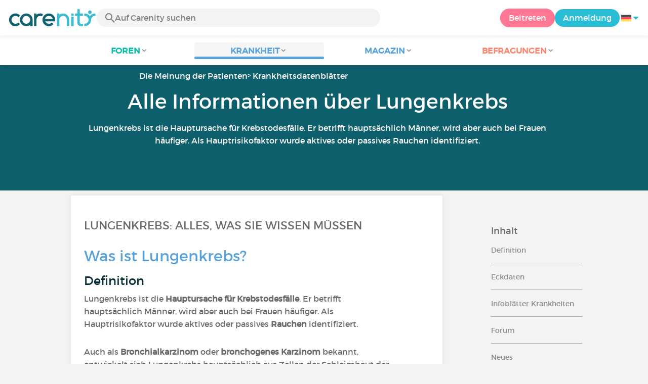

--- FILE ---
content_type: text/html; charset=UTF-8
request_url: https://www.carenity.de/informationen-krankheit/lungenkrebs-151
body_size: 19656
content:
<!doctype html>
<html lang="de-DE" prefix="og: http://ogp.me/ns#">

    <head>
        <script type="text/javascript" nonce="uxQV7Z1xDqel">
  
window.gdprAppliesGlobally=true;(function(){function a(e){if(!window.frames[e]){if(document.body&&document.body.firstChild){var t=document.body;var n=document.createElement("iframe");n.style.display="none";n.name=e;n.title=e;t.insertBefore(n,t.firstChild)}
else{setTimeout(function(){a(e)},5)}}}function e(n,r,o,c,s){function e(e,t,n,a){if(typeof n!=="function"){return}if(!window[r]){window[r]=[]}var i=false;if(s){i=s(e,t,n)}if(!i){window[r].push({command:e,parameter:t,callback:n,version:a})}}e.stub=true;function t(a){if(!window[n]||window[n].stub!==true){return}if(!a.data){return}
var i=typeof a.data==="string";var e;try{e=i?JSON.parse(a.data):a.data}catch(t){return}if(e[o]){var r=e[o];window[n](r.command,r.parameter,function(e,t){var n={};n[c]={returnValue:e,success:t,callId:r.callId};a.source.postMessage(i?JSON.stringify(n):n,"*")},r.version)}}
if(typeof window[n]!=="function"){window[n]=e;if(window.addEventListener){window.addEventListener("message",t,false)}else{window.attachEvent("onmessage",t)}}}e("__tcfapi","__tcfapiBuffer","__tcfapiCall","__tcfapiReturn");a("__tcfapiLocator");(function(e){
  var t=document.createElement("script");t.id="spcloader";t.type="text/javascript";t.async=true;t.src="https://sdk.privacy-center.org/"+e+"/loader.js?target="+document.location.hostname;t.charset="utf-8";var n=document.getElementsByTagName("script")[0];var nonce=n.parentNode.querySelector('[nonce]').nonce;t.setAttribute('nonce', nonce);n.parentNode.insertBefore(t,n)})("c463172b-0486-4b98-bbf6-ef8d9157326b")})();
  
</script>
  <script nonce="uxQV7Z1xDqel">
    window.didomiConfig = {
      app: {
        privacyPolicyURL: window.location.origin + '/charta-user'
      }
    };
  </script>                            <meta content="IE=edge" http-equiv="X-UA-Compatible">
        <meta charset="utf-8">
        <meta content="width=device-width,initial-scale=1.0,minimum-scale=1.0" name="viewport">

                               
                <title>Lungenkrebs: Definition, Symptome, Behandlung | Carenity</title>
        <meta name="description" content="Alle Informationen finden und sich mit anderen Patienten, die von der Krankheit betroffen sind, austauschen ✓ Tausende von Diskussionen.">
                <meta property="og:title" content="Lungenkrebs: Definition, Symptome, Behandlung | Carenity">
        <meta property="og:description" content="Alle Informationen finden und sich mit anderen Patienten, die von der Krankheit betroffen sind, austauschen ✓ Tausende von Diskussionen.">

        <meta property="og:image" content="https://www.carenity.de/static/themes-v3/default/images/default/info/maladie/intro.jpg?1720004028" />
        <meta property="og:url" content="https://www.carenity.de/informationen-krankheit/lungenkrebs-151" />
                <meta name="twitter:card" content="summary" />
        <meta name="twitter:title" content="Lungenkrebs: Definition, Symptome, Behandlung | Carenity" />
        <meta name="twitter:description" content="Alle Informationen finden und sich mit anderen Patienten, die von der Krankheit betroffen sind, austauschen ✓ Tausende von Diskussionen." />
        <meta name="twitter:image" content="https://www.carenity.de/static/themes-v3/default/images/default/info/maladie/intro.jpg?1720004028" />
        <meta name="twitter:url" content="https://www.carenity.de/informationen-krankheit/lungenkrebs-151" />
        
            
        
        
        <link rel="shortcut icon" type="image/png" href="/static/themes-v3/carenity/images/default/icons/favicon.png?1720004028"/>
        <link rel="icon" href="/static/themes-v3/carenity/images/default/icons/icon-xxs.png?1720004028" sizes="32x32" >
        <link rel="icon" href="/static/themes-v3/carenity/images/default/icons/icon-xs.png?1720004028" sizes="48x48" >
        <link rel="icon" href="/static/themes-v3/carenity/images/default/icons/icon-s.png?1720004028" sizes="96x96" >
        <link rel="icon" href="/static/themes-v3/carenity/images/default/icons/icon-md.png?1720004028" sizes="144x144" >
        <!--[if IE]><link rel="shortcut icon" type="image/x-icon" href="/static/themes-v3/carenity/images/default/icons/favicon.ico?1720004028" /><![endif]-->
        <link rel="preload" href="/static/themes-v3/default/fonts/montserrat-light-webfont.woff2" as="font" type="font/woff2" crossorigin>
        <link rel="preload" href="/static/themes-v3/default/fonts/montserrat-regular-webfont.woff2" as="font" type="font/woff2" crossorigin>
        <link rel="preload" href="/static/themes-v3/default/fonts/icomoon.woff?version=1734016359" as="font" type="font/woff" crossorigin>
        <link href="/static/themes-v3/default/stylesheets/public.css?1761725317" rel="stylesheet">

                            <link rel="alternate" hreflang="de-de" href="https://www.carenity.de/informationen-krankheit/lungenkrebs-151" />
<link rel="alternate" hreflang="en-gb" href="https://www.carenity.co.uk/condition-information/lung-cancer-151" />
<link rel="alternate" hreflang="es-es" href="https://www.carenity.es/informacion-enfermedad/cancer-de-pulmon-151" />
<link rel="alternate" hreflang="fr-fr" href="https://www.carenity.com/infos-maladie/cancer-du-poumon-151" />
<link rel="alternate" hreflang="it-it" href="https://www.carenity.it/info-malattia/tumore-del-polmone-151" />
<link rel="alternate" hreflang="en-us" href="https://www.carenity.us/condition-information/lung-cancer-151" />

            
                                    
                        
            
                                    </head>
    <body id="top" class="univers-info univers-info-condition">
    <noscript><iframe src="https://www.googletagmanager.com/ns.html?id=GTM-M6T5QH" height="0" width="0" style="display:none;visibility:hidden"></iframe></noscript>
                <header class="header">
    <div class="nav-header display-flex">
                
        <div class="mobile-menu-action display-max-tablet">
            <span class="burger-menu icon-burger-menu"></span>
                    <div class="vr"></div>
            <span class="searchBtn icon-bold-search"></span>
            </div>
    <div class="display-min-desktop">
        <div class="header-logo">
            <a href="/">
                <img alt="Logo Carenity" class="logo " src="/static/themes-v3/default/images/default/svg/logo/logo.svg?1720004028" />
            </a>

                            <form id="top-form-search">
                    <div class="searchForm">
                        <span class="searchBtn icon-bold-search"></span>
                        <input type="hidden" id="top-mid">
                                                <input type="text" id="top-search" class="searchBar" placeholder="Auf Carenity suchen" >
                        <span class="clear-btn icon-close"></span>
                        <div id="top-maladies-result"></div>
                    </div>
                </form>
                    </div>
    </div>
    <div class="display-max-tablet">
        <div class="header-logo">
            <a href="/">
                <img alt="Logo Carenity" class="logo " src="/static/themes-v3/default/images/default/svg/logo/logo.svg?1720004028" />
            </a>
        </div>
    </div>
    <div class="cta">
                    <a href="/registrierung?g=/informationen-krankheit/lungenkrebs-151?utm_content=btn-register-menu" rel="nofollow" class="btn btn-rounded btn-signin display-min-desktop">Beitreten</a>
            <a href="/login?g=/informationen-krankheit/lungenkrebs-151" class="btn btn-rounded btn-carenity display-min-desktop">Anmeldung</a>
                <div id="conteneur-header-flags" class="conteneur-global-flags composant-flag-common">
    <div class="conteneur-flag-button">
                <a class="link-flag-svg no-link">
    <img width="20" height="20" src="/static/themes-v3/default/images/default/svg/flag-de.svg?1720004028" title="Deutsch" alt="flag de" class="flag-svg">
</a>        <i class="icon-sort-down"></i>
    </div>

        <div class="conteneur-flags-selection">
                                    <a class="link-flag-svg" href="https://www.carenity.com">
    <img width="40" height="45" src="/static/themes-v3/default/images/default/svg/flag-fr.svg?1720004028" title="Französisch" alt="flag fr" class="flag-svg">
</a>                                                <a class="link-flag-svg" href="https://www.carenity.co.uk">
    <img width="40" height="45" src="/static/themes-v3/default/images/default/svg/flag-en.svg?1720004028" title="Englisch" alt="flag en" class="flag-svg">
</a>                                                <a class="link-flag-svg" href="https://www.carenity.es">
    <img width="40" height="45" src="/static/themes-v3/default/images/default/svg/flag-es.svg?1720004028" title="Spanisch" alt="flag es" class="flag-svg">
</a>                                                                    <a class="link-flag-svg" href="https://www.carenity.it">
    <img width="40" height="45" src="/static/themes-v3/default/images/default/svg/flag-it.svg?1720004028" title="Italienisch" alt="flag it" class="flag-svg">
</a>                                                <a class="link-flag-svg" href="https://www.carenity.us">
    <img width="40" height="45" src="/static/themes-v3/default/images/default/svg/flag-us.svg?1720004028" title="USA" alt="flag us" class="flag-svg">
</a>                        </div>
</div>    </div>
</div>
<div class="mobile-menu display-max-tablet">
    <div class="mobile-menu-nav">
        <a class="home" href="/">
            <i class="icon-forum-home" ></i>
            Die Meinung der Patienten
        </a>
        <hr>
        <p class="text-color-exchange expanded" aria-expanded="true" aria-controls="mobile-menu-forum" data-toggle="collapse" data-target="#mobile-menu-forum">
            <i class="icon-exchange"></i>
            <span>Foren</span>
            <i class="icon-arrows-down"></i>
        </p>
        <div class="menu-collapse collapse in exchange" id="mobile-menu-forum">
            <div>
                <div class="menu-li"><a class="" href="/forum">Die letzten Gespräche</a></div>
                <div class="menu-li"><a class="" href="/forum/andere-diskussionen">Allgemeine Diskussionen</a></div>
                <div class="menu-li menu-li-see-all"><a class="" href="/forum/uebersicht-foren">Alles anzeigen – Forum-Index von A bis Z</a></div>
            </div>
        </div>
        <hr>
        <p class="text-color-info expanded" aria-expanded="true" aria-controls="mobile-menu-disease" data-toggle="collapse" data-target="#mobile-menu-disease">
            <i class="icon-red-cross"></i>
            <span>Krankheit</span>
            <i class="icon-arrows-down"></i>
        </p>
        <div class="menu-collapse collapse in information" id="mobile-menu-disease">
            <div>
                <div class="menu-li"><a class="" href="/informationen-krankheit">Infoblätter Krankheiten</a></div>
                <div class="menu-li menu-li-see-all"><a class="" href="/informationen-krankheit/verzeichnis-krankheite">Alles anzeigen – Krankheitsindex von A bis Z</a></div>
            </div>
        </div>
        <hr>
        <p class="text-color-info expanded" aria-expanded="true" aria-controls="mobile-menu-magazine" data-toggle="collapse" data-target="#mobile-menu-magazine">
            <i class="icon-magazine"></i>
            <span>Magazin</span>
            <i class="icon-arrows-down"></i>
        </p>
        <div class="menu-collapse collapse in information" id="mobile-menu-magazine">
            <div>
                <div class="menu-li"><a class="" href="/informationen-krankheit/magazin">Schlagzeilen</a></div>
                <div class="menu-li"><a class="" href="/informationen-krankheit/magazin/aktualitaten">Aktualitäten</a></div>
                <div class="menu-li"><a class="" href="/informationen-krankheit/magazin/patientengeschichten">Patientengeschichten</a></div>
                                <div class="menu-li"><a class="" href="/informationen-krankheit/magazin/ernahrung">Ernährung</a></div>
                <div class="menu-li"><a class="" href="/informationen-krankheit/magazin/ratschlage">Ratschläge</a></div>
                <div class="menu-li"><a class="" href="/informationen-krankheit/magazin/rechte-und-vorgehen">Rechte und Vorgehen</a></div>
            </div>
        </div>
        <hr>
                <p class="text-color-opinion expanded" aria-expanded="true" aria-controls="mobile-menu-survey" data-toggle="collapse" data-target="#mobile-menu-survey">
            <i class="icon-survey"></i>
            <span>Befragungen</span>
            <i class="icon-arrows-down"></i>
        </p>
        <div class="menu-collapse collapse in opinion" id="mobile-menu-survey">
            <div>
                <div class="menu-li"><a class="" href="/seine-meinung-abgeben/befragungen">Aktuelle Befragungen</a></div>
                <div class="menu-li"><a class="" href="/seine-meinung-abgeben/befragungen/beendet">Ergebnisse der Befragung</a></div>
            </div>
        </div>
        <hr>
    </div>
    <div class="mobile-menu-cta">
                    <a href="/registrierung?g=/informationen-krankheit/lungenkrebs-151?utm_content=btn-register-menu" rel="nofollow" class="btn btn-rounded btn-signin">Beitreten</a>
            <a href="/login?g=/informationen-krankheit/lungenkrebs-151" class="btn btn-rounded btn-carenity">Anmeldung</a>
            </div>
</div>
    <div class="mobile-search-bar display-max-tablet">
        <span class="mobile-search-back icon-left-arrow"></span>
        <div class="vr"></div>
    </div>
    <nav class="subnav public">
    <ul class="container">
        <li class="echanger medications-disabled">
            <div class="dropdown-subnav" tabindex="0" role="button" aria-haspopup="true" aria-expanded="false">
                <p class="dropdownMenu">
                    <span class="module">Foren</span><i class="icon icon-arrows-down"></i>
                </p>
                <div class="is-active"></div>
            </div>
            <ul class="dropdown-menu" role="menu" aria-hidden="true">
                <li class="menu-li"><a role="menuitem" class="" href="/forum">Die letzten Gespräche</a></li>
                <li class="menu-li"><a role="menuitem" class="" href="/forum/andere-diskussionen">Allgemeine Diskussionen</a></li>
                <li class="menu-li menu-li-see-all"><a role="menuitem" class="" href="/forum/uebersicht-foren">Alles anzeigen – Forum-Index von A bis Z</a></li>
            </ul>
        </li>
        <li class="informer medications-disabled">
            <div class="dropdown-subnav active" tabindex="0" role="button" aria-haspopup="true" aria-expanded="false">
                <p class="dropdownMenu">
                    <span class="module">Krankheit</span><i class="icon icon-arrows-down"></i>
                </p>
                <div class="is-active"></div>
            </div>
            <ul class="dropdown-menu" role="menu" aria-hidden="true">
                <li class="menu-li"><a role="menuitem" class="" href="/informationen-krankheit">Infoblätter Krankheiten</a></li>
                <li class="menu-li menu-li-see-all"><a role="menuitem" class="" href="/informationen-krankheit/verzeichnis-krankheite">Alles anzeigen – Krankheitsindex von A bis Z</a></li>
            </ul>
        </li>
        <li class="informer medications-disabled">
            <div class="dropdown-subnav" tabindex="0" role="button" aria-haspopup="true" aria-expanded="false">
                <p class="dropdownMenu">
                    <span class="module">Magazin</span><i class="icon icon-arrows-down"></i>
                </p>
                <div class="is-active"></div>
            </div>
            <ul class="dropdown-menu" role="menu" aria-hidden="true">
                <li class="menu-li"><a role="menuitem" class="" href="/informationen-krankheit/magazin">Schlagzeilen</a></li>
                <li class="menu-li"><a role="menuitem" class="" href="/informationen-krankheit/magazin/aktualitaten">Aktualitäten</a></li>
                <li class="menu-li"><a role="menuitem" class="" href="/informationen-krankheit/magazin/patientengeschichten">Patientengeschichten</a></li>
                                <li class="menu-li"><a role="menuitem" class="" href="/informationen-krankheit/magazin/ernahrung">Ernährung</a></li>
                <li class="menu-li"><a role="menuitem" class="" href="/informationen-krankheit/magazin/ratschlage">Ratschläge</a></li>
                <li class="menu-li"><a role="menuitem" class="" href="/informationen-krankheit/magazin/rechte-und-vorgehen">Rechte und Vorgehen</a></li>
            </ul>
        </li>
                <li class="donner medications-disabled">
            <div class="dropdown-subnav" tabindex="0" role="button" aria-haspopup="true" aria-expanded="false">
                <p class="dropdownMenu">
                    <span class="module">Befragungen</span><i class="icon icon-arrows-down"></i>
                </p>
                <div class="is-active"></div>
            </div>
            <ul class="dropdown-menu" role="menu" aria-hidden="true">
                <li class="menu-li"><a role="menuitem" class="" href="/seine-meinung-abgeben/befragungen">Aktuelle Befragungen</a></li>
                <li class="menu-li"><a role="menuitem" class="" href="/seine-meinung-abgeben/befragungen/beendet">Ergebnisse der Befragung</a></li>
            </ul>
        </li>
    </ul>
</nav>
<div class="subnav-fantome"></div></header>        <section id="main"  role="main">
                                                 
<header class="section-intro" style="background-color: #0E5F6C;" data-parallax="scroll" data-image-src="/static/themes-v3/default/images/default/info/maladie/intro.jpg?1720004028?">
    <div class="container">
            
    

<ul id="intro-breadcrumbs" class="breadcrumbs">
    <li><a href="/">Die Meinung der Patienten</a></li><li><a href="/informationen-krankheit">Krankheitsdatenblätter</a></li><li><a href="/informationen-krankheit/lungenkrebs-151">Alle Informationen über Lungenkrebs</a></li>
</ul>
    
<script type="application/ld+json" nonce="uxQV7Z1xDqel">
    {
    "@context": "https://schema.org",
    "@type": "BreadcrumbList",
    "itemListElement": [
        {
            "@type": "ListItem",
            "position": 1,
            "name": "Die Meinung der Patienten",
            "item": "https://www.carenity.de/"
        },
        {
            "@type": "ListItem",
            "position": 2,
            "name": "Krankheitsdatenbl\u00e4tter",
            "item": "https://www.carenity.de/informationen-krankheit"
        },
        {
            "@type": "ListItem",
            "position": 3,
            "name": "Alle Informationen \u00fcber Lungenkrebs"
        }
    ]
}
</script>        <div class="container-intro-title adapte-section-intro-height-with-this-content">
                <h1 class="header-title">Alle Informationen über Lungenkrebs</h1>
            <div class="subtitle-intro">
            <p>Lungenkrebs ist die Hauptursache für Krebstodesfälle. Er betrifft hauptsächlich Männer, wird aber auch bei Frauen häufiger. Als Hauptrisikofaktor wurde aktives oder passives Rauchen identifiziert.</p>
        </div>
            </div>
    </div>
    <span class="image-itemprop" itemprop="image">/static/themes-v3/default/images/default/info/maladie/intro.jpg?1720004028</span>

</header>                    
                    <script type="application/ld+json" nonce="uxQV7Z1xDqel">
    {"@context":"http://schema.org/","@type":"MedicalWebPage","headline":"Alle Informationen \u00fcber Lungenkrebs","additionalType":"MedicalCondition","description":"Lungenkrebs ist die Hauptursache f&uuml;r Krebstodesf&auml;lle. Er betrifft haupts&auml;chlich M&auml;nner, wird aber auch bei Frauen h&auml;ufiger. Als Hauptrisikofaktor wurde aktives oder passives Rauchen identifiziert.","url":"https://www.carenity.de/informationen-krankheit/lungenkrebs-151","datePublished":"2018-10-26","lastReviewed":"2021-07-28","Publisher":{"@type":"Organization","name":"Carenity","url":"https://www.carenity.de","logo":{"@type":"ImageObject","url":"https://www.carenity.de/static/themes-v3/default/images/default/svg/logo/logo.svg?1720004028"},"publishingPrinciples":"https://www.carenity.de/redaktionelle-charta"},"image":"https://www.carenity.de/static/themes-v3/default/images/default/info/maladie/intro.jpg?1720004028","dateModified":"2021-07-28","author":{"@type":"Person","name":"Carenity Redaktionsteam","jobTitle":"Redaktionsteam","url":"https://www.carenity.de/die-mitwirkenden/carenity-redaktionsteam"}}
</script>
<div class="section section-has-sidebar section-magazine">
    <div class="container clear">
        

                

            <aside class="aside collaspe-mobile sticky-full">
            <p class="title-aside h4">Inhalt</p>
            <nav>
                <ul class="list">
                                                    <li><a href="#article" class="smoothScroll">Definition</a></li>
                            <li><a href="#chiffres" class="smoothScroll">Eckdaten</a></li>
                                                                            <li><a href="#fact-sheet" class="smoothScroll">Infoblätter Krankheiten</a></li>
                                                                            <li><a href="#forum" class="smoothScroll">Forum</a></li>
                                                                            <li><a href="#actualite" class="smoothScroll">Neues</a></li>
                                                                        
                                                <li>
    <a href="/registrierung?g=/informationen-krankheit/lungenkrebs-151?utm_content=btn-register-aside" class="btn btn-big btn-max-big btn-signin text-color-light">
        Beitreten
        <br />
        <img alt="Logo Carenity" src="/static/themes-v3/default/images/default/svg/logo/logo-white.svg?1720004028" width="70px" />
    </a>
</li>                </ul>
            </nav>
                

                

            </aside>
        <article class="main">
                            <section class="box" id="article">
                    <div class="box-content">
                        <h2 class="title-main-second">Lungenkrebs: Alles, was Sie wissen müssen</h2>
                        <div class="module-description">
                            <div class="text">
                                <p><h2><span style="color:#59a2d9;">Was ist Lungenkrebs?</span></h2>
<h3><span style="color:#093037;">Definition</span></h3>
<p>Lungenkrebs ist die <span class="text-bold">Hauptursache für Krebstodesfälle</span>. Er betrifft hauptsächlich Männer, wird aber auch bei Frauen häufiger. Als Hauptrisikofaktor wurde aktives oder passives <span class="text-bold">Rauchen</span> identifiziert.</p>
<p>Auch als <span class="text-bold">Bronchialkarzinom</span> oder <span class="text-bold">bronchogenes Karzinom</span> bekannt, entwickelt sich Lungenkrebs hauptsächlich aus Zellen der Schleimhaut der <span class="text-bold">Bronchien</span> und Bronchiolen (Kanäle, die Außenluft in die Lunge leiten). Seltener entwickelt sich Krebs in den <span class="text-bold">Alveolen</span> (kleine Bläschen, in denen Gas mit Blut ausgetauscht wird) oder im <span class="text-bold">Rippenfell</span> (Membran, die die Lunge umgibt).</p>
<p>Es gibt verschiedene Arten von Lungenkrebs:</p>
<ul>
<li><span class="text-bold">Nichtkleinzelliges Bronchialkarzinom (NSCLC)</span>, das 85% der Lungenkrebsfälle ausmacht. Darunter finden sich:
<ul>
<li><span class="text-bold">Adenokarzinome</span> (ca. 45%)</li>
<li><span class="text-bold">Plattenepithelkarzinome</span> (ca. 25%)</li>
<li><span class="text-bold">Großzellige Karzinome</span> (ca. 10%)</li>
<li>Sowie andere, viel seltenere Formen (Karzinoid-Tumore, …)</li>
</ul>
</li>
<li><span class="text-bold">Kleinzellige Bronchialkarzinome (SCLC)</span>, neuroendokrin, die 15% der Lungenkarzinome ausmachen.</li>
</ul>
<h3><span style="color:#093037;">Kommt Lungenkrebs häufig vor?</span></h3>
<p>Lungenkrebs ist die <span class="text-bold">Hauptursache für Krebstodesfälle</span> in Deutschland und weltweit.</p>
<p>In Deutschland handelt es sich um die <span class="text-bold">häufigste Krebsart</span>. Lungenkrebs ist die <span class="text-bold">häufigste Krebsart bei Männern</span> und die <span class="text-bold">dritthäufigste bei Frauen</span>.</p>
<p>Schätzungsweise<span class="text-bold"> verstarben 2019 44 847 Personen</span> an Lungenkrebs und es<span class="text-bold"> erkrankten</span> ungefähr<span class="text-bold"> 57 000 Personen neu</span>.</p>
<p><span class="text-bold">60%</span> der Fälle von Lungenkrebs werden in einem <span class="text-bold">fortgeschrittenen Stadium</span> diagnostiziert. Das Durchschnittsalter bei der Diagnose liegt bei <span class="text-bold">67 Jahren</span> für Männer und bei <span class="text-bold">65 Jahren</span> für Frauen.</p>
<p>Etwa<span class="text-bold"> 65%</span> der Fälle von Lungenkrebs betreffen Männer und <span class="text-bold">35%</span> Frauen, dieser Abstand verringert sich jedoch aufgrund des <span class="text-bold">vermehrten Tabakkonsums bei Frauen</span>.</p>
<p>Die Lebenserwartung nach <span class="text-bold">fünf Jahren</span> wird auf<span class="text-bold"> unter 20%</span> geschätzt, die Lebenserwartung nach <span class="text-bold">zehn Jahren</span> liegt bei etwa <span class="text-bold">12%</span>.</p>
<h2><span style="color:#59a2d9;">Symptome und Komplikationen bei Lungenkrebs</span></h2>
<p>In einem frühen Stadium der Erkrankung können bei einem Raucher oder ehemaligen Rauchern keine oder scheinbar normale Symptome auftreten.</p>
<p>Jedoch können in einem fortgeschrittenen Stadium <span class="text-underline">verschiedene Atemwegssymptome</span> auftreten, die es erfordern, den behandelnden Arzt aufzusuchen:</p>
<ul>
<li>Anhaltender <span class="text-bold">Husten</span>, der sich tendenziell verschlimmert und keine erkennbare Ursache hat</li>
<li>Vor kurzem aufgetretene <span class="text-bold">Kurzatmigkeit</span> und<span class="text-bold"> Atembeschwerden</span></li>
<li><span class="text-bold">Schmerzen in der Brust</span>, die sich mit dem Husten verschlimmern</li>
<li><span class="text-bold">Sputum</span> (Auswurf), der <span class="text-bold">Blut</span> enthält (Hämoptyse)</li>
<li><span class="text-bold">Heiserkeit</span>, die nicht weggeht</li>
<li><span class="text-bold">Keuchen</span> beim Atmen</li>
<li>Wiederholte<span class="text-bold"> Lungeninfektionen</span> (Bronchitis, Lungenentzündung, …)</li>
</ul>
<p>Andere, <span class="text-underline">allgemeinere</span> Symptome können je nach Ausmaß des Tumors (ob Metastasen vorhanden sind oder nicht) auftreten:</p>
<ul>
<li>Abnorme <span class="text-bold">Müdigkeite</span> (Asthenie)</li>
<li><span class="text-bold">Schwierigkeiten beim Schlucken</span> (Dysphagie)</li>
<li><span class="text-bold">Verlust des Appetits</span> und schnelle <span class="text-bold">Gewichtsabnahme</span></li>
<li><span class="text-bold">Ödeme</span> (Schwellungen) im Gesicht oder am Hals</li>
<li>Langanhaltendes <span class="text-bold">Fieber</span> und <span class="text-bold">Kopfschmerzen</span></li>
<li><span class="text-bold">Knochenschmerzen</span> …</li>
</ul>
<h2><span style="color:#59a2d9;">Ursachen und Risikofaktoren für Lungenkrebs</span></h2>
<p>Es existieren zwei Hauptrisikofaktoren für die Entwicklung von Lungenkrebs:</p>
<ul>
<li><span class="text-bold">Rauchen</span> (aktiv oder passiv): Verantwortlich für <span class="text-bold">85 bis 90% der Fälle</span> von Lungenkrebs</li>
</ul>
<p><span class="text-bold">Zigarettenrauch</span> enthält mehr als <span class="text-bold">7 000</span> chemische Bestandteile, von denen <span class="text-bold">60</span> als <span class="text-bold">krebserregend</span> anerkannt sind (polyzyklische aromatische Kohlenwasserstoffe, Nitrosamine, Benzol, Formaldehyd, radioaktive Verbindungen wie Polonium, …). Diese Bestandteile sind durch zahlreiche Mechanismen krebserregend, so z.B. durch Bindung an die DNA, was zu Mutationen, oxidativem Stress, Entzündungen oder auch epigenetischen Veränderungen (Veränderungen der Genexpression ohne Veränderungen der DNA) führt.<br />Es wird davon ausgegangen, dass das Lungenkrebsrisiko sowohl durch die <span class="text-bold">Menge</span> des gerauchten Tabaks als auch durch die <span class="text-bold">Dauer</span> des Tabakkonsums steigt.</p>
<ul>
<li><span class="text-bold">Berufliche und umweltbedingte Exposition</span> gegenüber toxischen Komponenten</li>
</ul>
<p>Insbesondere<span class="text-bold"> Asbest</span> erhöht das Lungenkrebsrisiko bei Nichtrauchern um das <span class="text-bold">Fünffache</span> und bei Rauchern um das <span class="text-bold">Fünfzigfache</span>.<br />Zahlreiche <span class="text-bold">chemische Elemente</span> (Kobalt, Chrom, Kadmium, Arsen, Nickel, Kieselsäure, Radon, …), die Exposition gegenüber <span class="text-bold">ionisierenden Strahlen</span>, <span class="text-bold">polyzyklische aromatische Kohlenwasserstoffe</span> und <span class="text-bold">Dieselmotorabgase</span> sind ebenfalls an der Entstehung von Lungenkrebs beteiligt.</p>
<p>Schließlich erhöhen<span class="text-bold"> chronische Atemwegserkrankungen</span> (COPD, Emphysem, Tuberkulose, …), das Inhalieren von <span class="text-bold">Cannabis</span> sowie der langfristige Konsum von<span class="text-bold"> Beta-Carotin</span> in hohen Dosen (wie in der Studie von <a title="Studie" href="https://www.medecinesciences.org/en/articles/medsci/full_html/2006/04/medsci2006223p319/medsci2006223p319.html" target="_blank" rel="noreferrer noopener"><span class="text-underline" style="color:#29bed6;"><span class="text-bold">Françoise Clavel-Chapelon des INSERM-Instituts Gustave Roussy</span></span></a> gezeigt wurde) bei Rauchern oder Personen, die Asbest ausgesetzt waren, das Risiko, an Lungenkrebs zu erkranken, erheblich.</p>
<h2><span style="color:#59a2d9;">Diagnose von Lungenkrebs</span></h2>
<h3><span style="color:#093037;">Systematische diagnostische Untersuchungen</span></h3>
<p><span class="text-bold">Klinische Untersuchung</span>: Der Patient wird vom behandelnden Arzt befragt, um nach Risikofaktoren (Rauchen, Exposition gegenüber toxischen Substanzen, …) und eventuellen Veränderungen des Allgemeinzustands zu suchen.</p>
<p>Der Arzt wird den Patienten untersuchen, den Brustkorb abtasten und mit einem Stethoskop Lunge und Herz abhören, den Hals und den Bereich über dem Schlüsselbein abtasten, um nach geschwollenen Lymphknoten zu suchen, den Bauch abtasten, um die Größe der Leber zu beurteilen, den Blutdruck sowie den Puls messen oder auch den BMI (Body Mass Index) berechnen.</p>
<p><span class="text-bold">Biologische Untersuchung</span>: Anhand einer Blutuntersuchung wird vor dem CT mit Kontrastmittel eine Bewertung der Nierenfunktion durchgeführt. Ein Hämostasetest mit Messung der Prothrombinrate (PT), der aktivierten partiellen Thromboplastinzeit (APTT) und der Thrombozytenzahl kann durchgeführt werden, um die weitere Behandlung zu erleichtern (im Hinblick auf die Entnahme von Proben für histologische Zwecke).</p>
<p><span class="text-bold">Röntgenaufnahme des Thorax</span>: Das Ziel dieser Untersuchung, die von vorne und von der Seite durchgeführt wird, ist, mit Hilfe eines Röntgengeräts Anomalien in der Lunge zu erkennen. Das Röntgenbild kann jedoch nicht unterscheiden, ob die beobachtete Anomalie gut- oder bösartig ist. Sie kann auch normal aussehen, wenn Lungenkrebs vorhanden ist (insbesondere bei kleinen Tumoren).</p>
<p><span class="text-bold">Thorax-Scan oder Computertomographie (CT)</span>: Sie erfordern die Injektion eines Kontrastmittels (häufig Iod), sofern keine Kontraindikation (Niereninsuffizient) vorliegt. Bei dieser Untersuchung werden mehrere Bilder der Lunge in horizontalen Schnitten nacheinander aufgenommen, um das Vorhandensein einer Anomalie sowie der Größe und Lage festzustellen. Der Scan gibt jedoch keine Auskunft über die Art der Krebszellen.</p>
<p><span class="text-bold">Bronchialfibroskopie mit Biopsie</span>: Bei einer <span class="text-bold">Bronchialfibroskopie</span> erfolgt häufig eine Biopsie. Dabei wird ein dünner, flexibler Schlauch durch ein Nasenloch eingeführt, der mit einem Lumen und einer Mikrokamera verbunden ist, um das Innere der Luftröhre und der Bronchien zu beobachten.</p>
<p>An den Tumorfragmenten, die bei der <span class="text-bold">Biopsie</span> entnommen wurden, wird eine pathologische und/oder zytologische Untersuchung durchgeführt. Diese Untersuchung, die mit bloßem Auge und nachfolgend unter dem Mikroskop durch einen Facharzt erfolgt, bestätigt die Diagnose Lungenriebs. Sie ermöglicht es, genaue Informationen zur Art des Krebses (kleinzellig oder nicht-kleinzellig) zu erhalten, sucht nach molekularen Veränderungen (EGFR-Genmutationen oder ALK- oder ROS-Translokationen, …) und schätzt, falls nach einer Operation erfolgt, das Stadium des Krebses ein.</p>
<p>Wenn eine Fibroskopiebiopsie nicht möglich ist, kann das medizinische Team unter örtlicher Betäubung eine Tumor- oder Pleuraflüssigkeitsprobe durch die Brustdecke oder eine Lymphknotenprobe entnehmen. Die Entnahme von Gewebeproben kann auch im Rahmen einer chirurgischen Exploration erfolgen, die einen kurzen Krankenhausaufenthalt erfordert.</p>
<h3><span style="color:#093037;">Zusätzliche Untersuchungen</span></h3>
<p><span class="text-bold">Scan mit Kontrastmittel oder MRT</span>: Systematisch wird bei nicht-kleinzelligem Lungenkrebs (NSCLC) diese Untersuchung genutzt und ermöglicht, präzise Bilder des Gehirns zu erstellen sowie nach dem Vorhandensein von Läsionen oder Hirnmetastasen zu suchen.</p>
<p><span class="text-bold">Positronen-Emissions-Tomographie (PET, PET-CT, PET-Scan oder Petscan)</span>: Eine schmerzlose Untersuchung, die Querschnittsbilder des gesamten Körpers erstellt, nachdem ein Tracer (schwach radioaktives Produkt) ins Blut injiziert wurde. Dieser Tracer hat die Besonderheit, dass er sich an Krebszellen bindet und somit die Suche nach extrazerebralen Läsionen oder Metastasen ermöglicht.</p>
<p><span class="text-bold">Abdominal-CT</span>: Wird gleichzeitg mit dem Thorax-CT durchgeführt und ermöglicht die Betrachtung von Leber und Nebennieren.</p>
<h3><span style="color:#093037;">TNM-Klassifikation</span></h3>
<p>Diese Klassifikation ist für die Wahl der therapeutischen Strategie erforderlich.</p>
<h3><span style="color:#999999;">      1. T = Größe des Tumors:</span></h3>
<ul>
<li style="list-style-type:none;">
<ul>
<li>TX: Unbekannter Primärtumor oder Tumor, der durch das Vorhandensein bösartiger Zellen in den bronchopulmonalen Sekreten nachgewiesen wird, aber bei radiologischen sowie endoskopischen Untersuchungen nicht sichtbar ist</li>
<li>T0: Kein identifizierbarer Tumor</li>
<li>Tis: Carcinoma in situ (sehr eingegrenzter Krebs).</li>
<li>T1: Der Tumor misst in seiner größten Ausdehnung <span class="text-bold">maximal 3 cm</span>, umgeben von Lunge und Lungenfell (Membran, die die Lunge umgibt) ohne Anzeichen eines Befalls der lobären Bronchien bei einer Bronchoskopie (d.h. nicht im Hauptbronchus):
<ul>
<li>T1a(mi): Minimal invasives Adenokarzinom</li>
<li>T1a: ≤ 1 cm</li>
<li>T1b: &gt; 1 cm und ≤ 2 cm</li>
<li>T1c: &gt; 2 cm und ≤ 3 cm</li>
</ul>
</li>
<li>T2: Tumor <span class="text-bold">größer als 3 cm, aber kleiner als 5 cm</span> oder mit den folgenden Elementen:
<ul>
<li>Befall eines Hauptbronchus, unabhängig von seinem Abstand zur Carina (Unterteilung der Luftröhre in einen linken und rechten Hauptbronchus), aber</li>
<li>Ohne Befall der Carina</li>
<li>Befall des Lungenfells</li>
<li>Vorhandensein einer Atelektase (Kollaps oder Einbeziehung der Lungenbläschen) oder verengende Lungenentzündung
<ul>
<li>T2a: &gt; 3 cm aber ≤ 4 cm</li>
<li>T2b: &gt; 4 cm aber ≤ 5 cm</li>
</ul>
</li>
</ul>
</li>
<li>T3: Tumor von<span class="text-bold"> mehr als 5 cm</span> und <span class="text-bold">weniger als 7 cm</span> oder in Verbindung mit einem oder mehreren separaten Tumorknoten und im selben Lappen oder mit direktem Befall von:
<ul>
<li>Brustwand (einschließlich Scheiteltumoren)</li>
<li>Phrenicusnerv</li>
<li>Parietales Rippenfell oder Herzbeutelgewebe</li>
</ul>
</li>
<li>T4: Tumor mit <span class="text-bold">mehr als 7 cm</span> oder in Verbindung mit einem oder mehreren separaten Lungenknoten oder mit direktem Befall von: Mediastinum, Herz oder die großen Gefäße, Luftröhre oder Carina, Zwerchfell, Nervus recurrens, Speiseröhre oder Wirbelsäule</li>
</ul>
</li>
</ul>
<h3> <span style="color:#999999;">     2. N = regionale Lymphadenopathie (Lymphknoten, N steht für node im Englischen)</span></h3>
<ul>
<li style="list-style-type:none;">
<ul>
<li>Nx: Unbekannter lokoregionaler Befall</li>
<li>N0: Kein Lymphknotenbefall</li>
<li>N1: Einseitige peribronchiale oder hiläre Lymphknotenmetastasen einschließlich direkter Ausdehnung</li>
<li>N2: Einseitige Lymphknotenmetastasen im Mediastinum oder subcarinal</li>
<li>N3: Kontralaterale Lymphknotenmetastasen im Mediastinum oder in hilärer oder skalenaler Form, homo- oder kontralaterale supraklavikuläre Lymphknotenmetastasen</li>
</ul>
</li>
</ul>
<h3>     <span style="color:#999999;"> 3. M = Metastasen:</span></h3>
<ul>
<li style="list-style-type:none;">
<ul>
<li>M0: Keine Fernmetastasen</li>
<li>M1: Vorhandensein von Metastasen:</li>
<li>M1a: Einzelne Tumorknoten in einem kontralateralen Lungenlappen oder Pleuraknoten oder Pleuraerguss oder Perikarderguss</li>
<li>M1b: Eine einzelne Metastase außerhalb des Brustraums in einem Organ</li>
<li>M1c: Mehrere Metastasen außerhalb des Brustraums in einem oder mehreren Organen</li>
</ul>
</li>
</ul>
<h3><span style="color:#093037;">Stadien von Lungenkrebs</span></h3>
<p>Die TNM-Klassifikation ermöglicht die Unterscheidung verschiedener Stadien von Lungenkrebs:</p>
<ul>
<li>Lokal auftretender Krebs (Stadien I und II):</li>
</ul>
<p></p>
<ul>
<li>Lokal auftretender fortgeschrittener Krebs (Stadium III):</li>
</ul>
<p></p>
<ul>
<li>Metastasierender Krebs (Stadium IV):</li>
</ul>
<p></p>
<h3><span style="color:#093037;">Prätherapeutische Beurteilung</span></h3>
<p>In einem multidisziplinären Beratungsgespräch wird eine prätherapeutische Beurteilung vorgenommen. Dabei werden<span class="text-bold"> Komorbiditäten</span> ermittelt und die Durchführbarkeit der unterschiedlichen<span class="text-bold"> Behandlungsoptionen</span> bewertet.<br />Dies umfasst eine Bewertung:</p>
<ul>
<li>Des <span class="text-bold">Leistungsstatus</span> (auch „Performance Status“ oder PS) des Patienten:</li>
</ul>
<p></p>
<ul>
<li>Body-Mass-Index (BMI), gleich Gewicht (in Kg) geteilt durch die Körpergröße zum Quadrat (m²) sowie die Suche eines Gewichtsverlusts in den letzten drei Monaten</li>
<li>Rauchen, so auch Ermutigung und Unterstützung bei der Entwöhnung</li>
</ul>
<h2><span style="color:#59a2d9;">Behandlung von Lungenkrebs</span></h2>
<p>Die therapeutische Betreuung von Lungenkrebs unterscheidet sich je nach <span class="text-bold">Art</span> (NSCLC oder SCLC) und <span class="text-bold">Stadium</span> (Stadium I, II, III oder IV) des Krebses.</p>
<p>Die verschiedenen Behandlungsmöglichkeiten sind:</p>
<ul>
<li>Operation, sofern möglich</li>
<li>Chemotherapie</li>
<li>Strahlentherapie</li>
<li>Zielgerichtete Therapien</li>
<li>Immuntherapie</li>
<li>Symptomatische Behandlung (bekannt als „best supportive care“)     </li>
</ul>
<h3><span style="color:#093037;">Nichtkleinzelliger Lungenkrebs (NSCLC)</span></h3>
<p><span class="text-bold">Operabler Krebs (Stadien I und II)</span>: <span class="text-bold">Chirurgie</span> ist die Standardbehandlung. Dabei werden ein Teil oder (selten) die gesamte Lunge, in der sich der Tumor befindet, sowie die umliegenden <span class="text-bold">Lymphknoten</span> (hilarische und mediastinale Lymphknotendissektion) <span class="text-bold">entfernt</span>. In einigen Fällen wird eine konventionelle <span class="text-bold">Chemotherapie</span> vor (man spricht von einer <span class="text-bold">neoadjuvanten</span> Chemotherapie) und/oder nach der Operation durchgeführt (wenn der Tumor ≥ 4 cm oder ein Lymphknotenbefall vorliegt).</p>
<p><span class="text-bold">Im Brustkorb gelegener, aber inoperabler Krebs (Stadien I und II)</span>: <span class="text-bold">Stereotaktische Radiotherapie</span>, bei der sehr kleine Volumina mit hoher Dosis bestrahlt werden können, ist die bevorzugt Technik. In einigen Fällen kann eine <span class="text-bold">konforme Strahlentherapie</span>, bei der Krebszellen durch Strahlung zerstört werden, während gleichzeitig so viel gesundes Gewebe wie möglich erhalten bleibt, entweder allein oder in Kombination mit einer <span class="text-bold">Chemotherapie</span> angeboten werden. Eine Chemotherapie allein kann auch in Betracht gezogen werden. Schließlich kann in bestimmten Situationen eine <span class="text-bold">Thermoablation</span> (Zerstörung des Tumors durch Kälte oder Hitze) erfolgen.</p>
<p><span class="text-bold">Lokal fortgeschrittener inoperabler Krebs (Stadium III)</span>: Die Behandlung besteht aus einer <span class="text-bold">konventionellen Chemotherapie</span> in Kombination mit einer <span class="text-bold">Strahlentherapie</span>. Im Falle einer Kontraindikation bezüglich der Kombination beider Techniken kann jede dieser Techniken für sich alleine in Betracht gezogen werden. Darüber hinaus wird, sofern in der Immunhistochemie (IHC) &gt;1% des Proteins PD-L1 (programmed cell death ligand-1) nachgewiesen werden, was den Tumoren ermöglicht, dem Immunsystem zu entkommen, die <span class="text-bold">Immuntherapie Durvalumab</span> (Imfinzi®) als Konsilidierungstherapie für ein Jahr eingesetzt.</p>
<p><span class="text-bold">Metastasierender Krebs (Stadium IV)</span>: Eine Operation wird nicht als Erstlinienbehandlung bei metastasierendem Bronchialkrebs angeboten. Die Betreuung basiert ausschließlich auf medikamentösen Ansätzen oder Strahlentherapie.</p>
<p>Die Art der Behandlung hängt somit vom <span class="text-bold">NSCLC-Typ</span> ab: Nicht-Plattenepithelkarzinom (hauptsächlich Adenokarzinome) oder Plattenepithelkarzinom.</p>
<p>Bei <span class="text-bold">nicht-squamösen Histologien</span> ist die Suche nach <span class="text-bold">onkogenen Veränderungen</span> der erste Schritt, wobei zumindesst eine EGFR-Genotypisierung und die Suche nach ALK-, ROS1- und BRAF-Rearrangements erforderlich sind.</p>
<p>Im Fall onkogener Veränderungen können verschiedene <span class="text-bold">zielgerichtete Therapien</span> als Erstlinienbehandlung eingesetzt werden:</p>
<ul>
<li><span class="text-bold">Osimertinib</span>, <span class="text-bold">Afatinib</span>, <span class="text-bold">Gefitinib</span>, <span class="text-bold">Erlotinib</span> bei einer EGFR-Mutation</li>
<li><span class="text-bold">Alectinib</span>, <span class="text-bold">Brigatinib</span>, <span class="text-bold">Ceritinib</span> bei einer ALK-Translokation</li>
<li><span class="text-bold">Crizotinib</span> bei einer ROS1-Translokation</li>
<li><span class="text-bold">Dabrafenib</span> + <span class="text-bold">Trametinib</span> (als Zweitlinienbehandlung) bei einer BRAF-V600-Mutation</li>
</ul>
<p>Bei Fehlen von onkogenen Veränderungen ist der wichtigste Biomarker <span class="text-bold">PD-L1</span>, das von den Tumorzellen ausgeschüttet wird. Die Wahl der Behandlung hängt dann ab vom:</p>
<ul>
<li>PD-L1-Expressionsniveau (≥ 50%)</li>
<li>Zustand des Patienten (PS-Leistungsstatus 0-1, 0-2 oder 3-4)</li>
<li>Alter des Patienten ≥ oder &lt; 70 Jahre</li>
</ul>
<p>Wenn also der <span class="text-bold">PD-L1-Wert ≥ 50%</span> und der <span class="text-bold">Leistungsstatus (PS) bei 0-1</span> liegt, wird eine <span class="text-bold">Immuntherapie</span> mit <span class="text-bold">Pembrolizumab</span> (Keytruda®) in Form einer Monotherapie als Erstlinienbehandlung eingesetzt. Bei Fortschreiten des Tumors, wird eine <span class="text-bold">Chemotherapie</span> mit Platinsalzen durchgeführt.</p>
<p><span class="text-bold">Unabhängig vom PD-L1-Expressionsniveau</span> und bei einem<span class="text-bold"> PS von 0-2</span> wird klassischerweise eine Kombination der <span class="text-bold">Immuntherapie</span> von <span class="text-bold">Pembrolizumab</span> und <span class="text-bold">Pemetrexed</span> sowie der <span class="text-bold">Platinsalz-Chemotherapie</span> verwendet.</p>
<p>Bei Patienten mit schlechtem Allgemeinzustand und einem<span class="text-bold"> PS ≥ 2</span> ist eine <span class="text-bold">Carboplatin-Chemotherapie</span> allein, oft verbunden mit <span class="text-bold">Pemetrexed</span>, die Standardbehandlung. Schließlich kann bei fehlender Immuntherapie und Kontraindikationen eine <span class="text-bold">zielgerichtete Therapie</span> mit <span class="text-bold">Bevacizumab</span> zur Chemotherapie hinzukommen, wie die Arten Carboplatin + Paclitaxel oder <span class="text-bold">Cisplatin</span> + <span class="text-bold">Gemcitabin</span>.</p>
<p>Bei einer Tumorprogression mit einem <span class="text-bold">PS zwischen 3 und 4</span> greifen die Ärzte auf <span class="text-bold">palliative Maßnahmen</span> zurück.</p>
<p>Bei einer <span class="text-bold">Plattenepithelhistologie</span> ist die Suche nach onkogenetischen Veränderungen nicht relevant, außer bei Nichtrauchern oder Patienten, die nur wenig rauchen (&lt; 15 Pakete pro Jahr). <span class="text-bold">PD-L1</span> bleibt ein wichtiger Biomarker zur Ausrichtung der Behandlung.</p>
<ul>
<li>Bei einem PD-L1-Wert von ≥ 50%: Verwendung einer <span class="text-bold">Immuntherapie</span> mit <span class="text-bold">Pembrolizumab</span> als Monotherapie</li>
<li>Ansonsten bleibt die <span class="text-bold">Chemotherapie</span> die Standardbehandlung</li>
</ul>
<p>Es gilt zu beachten, dass Permetrexed und Bevacizumab bei nicht-squamösem NSCLC nicht indiziert sind.</p>
<h3><span style="color:#093037;">Kleinzelliger Lungenkrebs (SCLC)</span></h3>
<p>In einem <span class="text-underline">frühen Stadium</span> werden<span class="text-bold"> Strahlentherapie</span> und <span class="text-bold">gleichzeitige Chemotherapie</span> eingesetzt:</p>
<ul>
<li>Chemotherapie wird am häufigsten eingesetzt: auf der Basis von <span class="text-bold">Platinsalzen</span> (Cisplatin oder Carboplatin) in Kombination mit<span class="text-bold"> Etoposid</span></li>
<li>Auf ein vollständiges Ansprechen folgt eine<span class="text-bold"> prophylaktische Strahlentherapie des Gehirns</span></li>
</ul>
<p>Die Mehrzahl der Patienten wird jedoch im metastasierenden Stadium (Stadium IV) diagnostiziert. In dieser Situation wird eine <span class="text-bold">Immuntherapie</span> mit <span class="text-bold">Atezolizumab</span> oder <span class="text-bold">Durvalumab</span> in Kombination mit einer platinbasierten <span class="text-bold">Chemotherapie</span> und Etoposid eingesetzt.</p>
<h2><span style="color:#59a2d9;">Leben mit Lungenkrebs</span></h2>
<h3><span style="color:#093037;">Medizinische Überwachung</span></h3>
<p>Bei Patienten, die aufgrund von Lungenkrebs behandelt wurden, ist eine sorgfältige medizinische Überwachung über mehrere Jahre notwendig, um mögliche <span class="text-bold">Früh-</span> (z.B. febrile Aplasie während der Chemotherapie) oder <span class="text-bold">Spätkomplikationen</span> (z.B. cisplatinbedingte periphere Neuropathie) zu überwachen und das Auftreten eines fortschreitenden Krebsrückfalls zu verhindern.</p>
<p>Diese Überwachung erfolgt durch ein <span class="text-bold">multidisziplinäres Team</span>, das u.a. aus Allgemeinärzten, Pneumologen, Onkologen, Radiologen, Chirurgen, Ernährungsberatern oder Psychologen besteht.</p>
<p>Sie basiert in der Regel auf Arztbesuchen und <span class="text-bold">Röntgenaufnahmen</span> der Brust alle drei Monate für die ersten zwei Jahre, danach alle sechs Monate für drei Jahre. <span class="text-bold">Thorax-CTs</span> und andere ergänzende Untersuchungen werden zwei Jahre lang alle sechs Monate durchgeführt, danach drei Jahre lang jedes Jahr.</p>
<h3><span style="color:#093037;">Ein gesunder Lebensstil</span></h3>
<p>Zunächst einmal ist es besser, das <span class="text-bold">Rauchen endgültig aufzugeben</span>, denn das fortdauernde Rauchen nach der Behandlung erhöht das Risiko von <span class="text-bold">Komplikationen durch die Behandlung</span> sowie das Risiko einer <span class="text-bold">erneuten Krebserkrankung</span>.</p>
<p>Um das Fortschreiten der Krebserkrankung und die Nebenwirkungen der Behandlung besser zu bekämpfen, ist es ebenfalls wichtig, <span class="text-bold">sich abwechslungsreich und ausreichend zu ernähren</span>. Es ist insbesondere wichtig, Lebensmittel zu bevorzugen, die <span class="text-bold">entzündungshemmend</span> wirken und reich an <span class="text-bold">Antioxidantien</span> sind: Obst und Gemüse, Olivenöl, fetter Fisch, Nüsse, …</p>
<p>Schließlich ist es für den Körper und die Stimmung wichtig, aktiv zu bleiben und eine<span class="text-bold"> angepasste</span>, regelmäßige und moderate<span class="text-bold"> körperliche Aktivität</span> auszuüben. Spaziergänge, Gartenarbeit oder Radfahren können dabei helfen, die Müdigkeit nach der Behandlung zu bekämpfen.</p>
<h3><span style="color:#093037;">Psychologische Unterstützung</span></h3>
<p>Es ist wichtig, seine Zweifel und Ängste in Bezug auf die Krankheit (Auftreten von neuen Nebenwirkungen, Fragen zu einer neuen Behandlung) mit <span class="text-bold">seinem Arzt</span>, aber auch mit seinem <span class="text-bold">Umfeld</span> zu teilen. Es ist auch von Vorteil, sich an <span class="text-bold">Diskussionsgruppen</span> und <span class="text-bold">Patientenvereinigungen</span> mit derselben Krankheit zu wenden. Es ist ebenfalls möglich, <span class="text-bold">Online-Patientengemeinschaften</span> wie dem <a title="Carenity" href="https://www.carenity.de/forum/lungenkrebs-151" target="_blank" rel="noreferrer noopener"><span class="text-underline" style="color:#06c1a6;"><span class="text-bold">Lungenkrebs-Forum</span> </span></a>von Carenity beizutreten. Sofern nötig, kann eine <span class="text-bold">psychologische Betreuung</span> (Psychologe, Psychiater, …) in Betracht gezogen werden.</p>
<p>Bei Schwierigkeiten im Alltag besteht die Möglichkeit, Hilfe durch einen <span class="text-bold">Alltagshelfer</span> bei der Verrichtung der alltäglichen Dinge (Aufstehen, Waschen, Essen, Haushalt, Behördengänge, Organisation des Familienlebens, …) zu beantragen.</p>
<h3><span style="color:#093037;">Wiederaufnahme einer beruflichen Tätigkeit</span></h3>
<p>Eine <span class="text-bold">Krankschreibung</span>, deren Dauer von der Art der Behandlung sowie den möglichen postoperativen Komplikationen abhängt, kann vom Hausarzt verordnet werden. Darüber hinaus kann eine <span class="text-bold">Anpassung der Wiederaufnahme</span> der Arbeit in Betracht gezogen werden, z.B. durch die Einführung einer therapeutisch notwendigen Pause für einen kurzen Zeitraum oder die Anpassung des Arbeitsplatzes.</p>
<p>Zusammenfassend lässt sich sagen, dass Lungenkrebs die <span class="text-bold">häufigste Krebstodesursache</span> ist und eine der häufigsten Krebsarten, und zwar für beide Geschlechter. In der Regel wird die Erkrankung <span class="text-bold">spät</span>, in einem fortgeschrittenen Stadium,<span class="text-bold"> festgestellt</span> und der Hauptrisikofaktor ist das <span class="text-bold">Rauchen</span>. Es gibt <span class="text-bold">verschiedene therapeutische Ansätze</span> (Chemotherapie, Strahlentherapie, gezielte Therapien, …) und die <span class="text-bold">Wahl der Behandlung</span> hängt hauptsächlich von der Art des Krebses ab (nichtkleinzelliger Lungenkrebs <span class="text-bold">NSCLC</span> in 85% der Fälle und kleinzelliger Lungenkrebs<span class="text-bold"> SCLC</span> in 15% der Fälle).</p></p>
                            </div>
                        </div>
                        <h2 class="title-main-second"></h2>
                        <div class="module-description">
                            <div class="text">
                                <p></p>
                                <p></p>
                                <p><ul>
<li><span class="text-bold"><a title="Info Cancer" href="https://www.arcagy.org/infocancer/localisations/voies-aeriennes/cancers-poumon/maladie/l-epidemiologie.html/">Info Cancer: Cancer du poumon - l'&eacute;pid&eacute;miologie</a></span></li>
<li><a title="STMRA" href="http://stmra.org/Guides/KBP.pdf"><span class="text-bold">STMRA: R&eacute;f&eacute;rentiel sur le cancer broncho-pulmonaire</span></a></li>
<li><a title="Institut Curie" href="https://curie.fr/dossier-pedagogique/le-cancer-du-poumon"><span class="text-bold">Institut Curie: Le cancer du poumon</span></a></li>
<li><a title="HAS Sant&eacute;" href="https://www.has-sante.fr/upload/docs/application/pdf/2013-10/guide_k_bronchopulmonaires_finalweb__091013.pdf"><span class="text-bold">HAS Sant&eacute;: Guide du parcours de soin: Cancers broncho-pulmonaires</span></a></li>
<li><a title="HAS Sant&eacute;" href="https://www.has-sante.fr/upload/docs/application/pdf/2010-09/ald_30_gp_kpoumon.pdf"><span class="text-bold">HAS Sant&eacute;: La prise en charge du cancer du poumon</span></a></li>
<li><a title="Roche" href="https://www.roche.fr/fr/patients/info-patients-cancer/comprendre-cancer/cancer-du-poumon.html"><span class="text-bold">Roche: L'essentiel sur le cancer du poumon</span></a></li>
<li><a title="Institut national du cancer" href="https://www.e-cancer.fr/Professionnels-de-sante/Les-chiffres-du-cancer-en-France/Epidemiologie-des-cancers/Les-cancers-les-plus-frequents/Cancer-du-poumon"><span class="text-bold">Institut national du cancer: Le cancer du poumon</span></a></li>
<li><a title="Soci&eacute;t&eacute; canadienne du cancer" href="https://www.cancer.ca/fr-ca/cancer-information/cancer-type/lung/signs-and-symptoms/?region=nb"><span class="text-bold">Soci&eacute;t&eacute; canadienne du cancer: Sympt&ocirc;mes du cancer du poumon</span></a></li>
<li><a title="Vidal" href="https://www.vidal.fr/maladies/cancers/cancer-poumon.html"><span class="text-bold">Vidal: Cancer du poumon</span></a></li>
<li><a title="Ameli" href="https://www.ameli.fr/paris/assure/sante/themes/cancer-poumon/comprendre-cancer-poumon"><span class="text-bold">Ameli: Comprendre le cancer du poumon</span></a></li>
<li><a title="Edimark" href="https://www.edimark.fr/correspondances-onco-thoracique/algorithmes-prise-charge-cancers-bronchiques-avances-metastatiques-2020-traitements-nbsp-1re-intention"><span class="text-bold">Edimark: Les algorithmes de prise en charge des cancers bronchiques avanc&eacute;s et m&eacute;tastatiques en 2020&thinsp;: traitements de 1re intention</span></a></li>
<li><a title="Krebsgesellschaft" href="https://www.krebsgesellschaft.de/onko-internetportal/basis-informationen-krebs/krebsarten/definition/krankheitsstadium.html"><span class="text-bold">Krebsgesellschaft: Lungenkrebs: Feststellung des Krankheitsstadiums</span></a></li>
<li><a title="Zentrum f&uuml;r Krebsregisterdaten" href="https://www.krebsdaten.de/Krebs/DE/Content/Krebsarten/Krebs_gesamt/krebs_gesamt_node.html"><span class="text-bold">Zentrum f&uuml;r Krebsregisterdaten: Krebs gesamt</span></a></li>
<li><a title="Krebsgesellschaft" href="https://www.krebsgesellschaft.de/onko-internetportal/basis-informationen-krebs/basis-informationen-krebs-allgemeine-informationen/krebshaeufigkeit-die-aktuellen-.html"><span class="text-bold">Krebsgesellschaft: Krebsh&auml;ufigkeit - die aktuellen Zahlen</span></a></li>
<li><a title="DESTATIS" href="https://www.destatis.de/DE/Presse/Pressemitteilungen/2021/02/PD21_N010_231.html"><span class="text-bold">DESTATIS: Krebs war 2019 f&uuml;r ein Viertel aller Todesf&auml;lle in Deutschland verantwortlich</span></a></li>
</ul></p>
                                <p>Veröffentlicht am 26.10.2018 • Aktualisiert am 28.07.2021 </p>
                            </div>
                        </div>
                    </div>
                </section>
                                                    <div class="box box-author">
    
    <div class="box-content">
        
    <div class="meta meta-img-author">
    <img loading="lazy" class="avatar avatar-big" src="https://cdn-member.carenity.de/images/author/equipe_editoriale_carenity.jpg" alt="avatar Carenity Redaktionsteam">
    <div class="author-details">
        <p class="content-align-left box-content-title">
            Autor: Carenity Redaktionsteam, Redaktionsteam
        </p>
        <p>Das Redaktionsteam von Carenity besteht aus erfahrenen Redakteuren und Spezialisten im Gesundheitsbereich, die sich zum Ziel gesetzt haben, unvoreingenommene und qualitativ hochwertige Informationen anzubieten....
        <a class="text-color-carenity" href="/die-mitwirkenden/carenity-redaktionsteam"> >> Mehr erfahren</a>
    </div>
    </div>

    </div>
    
</div>                                                                                        <section class="mobule-chart" id="chiffres">
                    <div class="box">
                        <div class="box-content">
                            <h2 class="title-main-second">Community Lungenkrebs</h2>
                            <h3 class="text">
                                                                    Aufteilung der 191 Mitglieder auf Carenity
                            </h3>
                            <div id="graphPatients" class="amgraph"></div>
                            <h3 class="text">
                                Altersdurchschnitt unserer Patienten
                            </h3>
                            <div id="graphAge" class="amgraph"></div>
                                                    </div>
                        <aside id="section-registration-js" class="section section-register ">
    
            <p class="title-main" id="title-main-block-register">Möchten Sie sich mit unseren Mitgliedern über diese Krankheit austauschen?</p>
        <p class="text"><br />Kommen Sie zu den 500 000 Patienten dazu, die sich bereits auf unserer Plattform angemeldet haben. Informieren Sie sich über Ihre Krankheit bzw. die Krankheit Ihres Angehörigen und tauschen Sie sich mit der Community aus</p>
        <a href="/registrierung?g=/informationen-krankheit/lungenkrebs-151?utm_content=btn-register-maladie" class="btn btn-signin-dark btn-big btn-max-big"id="btn-register-article">Beitreten</a>
		<a href="/registrierung?g=/informationen-krankheit/lungenkrebs-151?utm_content=btn-register-default" class="btn btn-signin-dark btn-big btn-max-big" id="btn-register-from-support">Beitreten</a>
        <p class="text-legend">Ist völlig kostenlos und vertraulich.</p>
    </aside>                    </div>
                </section>
                                        <section class="module-fact-sheet" id="fact-sheet">
                    <h2 class="module-title title-main-second">Infoblätter Krankheiten</h2>
                    <div class="box-list-horizontal box-list">
                                                    <div class="box box-click box-horizontal">
    
<div class="box-header">
    <i class="icon-fiches"></i>
</div>

    <div class="box-content">
        
    <p>
        <a class="text-color-dark-dark" href="/informationen-krankheit/brustkrebs-155">Brustkrebs</a>
    </p>

    </div>
    
    <div class="box-bottom">
        <span class="btn"><i class="icon icon-eye"></i></span>
    </div>

</div>                                                    <div class="box box-click box-horizontal">
    
<div class="box-header">
    <i class="icon-fiches"></i>
</div>

    <div class="box-content">
        
    <p>
        <a class="text-color-dark-dark" href="/informationen-krankheit/prostatakrebs-142">Prostatakrebs</a>
    </p>

    </div>
    
    <div class="box-bottom">
        <span class="btn"><i class="icon icon-eye"></i></span>
    </div>

</div>                                                    <div class="box box-click box-horizontal">
    
<div class="box-header">
    <i class="icon-fiches"></i>
</div>

    <div class="box-content">
        
    <p>
        <a class="text-color-dark-dark" href="/informationen-krankheit/neuroendokriner-tumor-1074">Neuroendokriner Tumor</a>
    </p>

    </div>
    
    <div class="box-bottom">
        <span class="btn"><i class="icon icon-eye"></i></span>
    </div>

</div>                                                    <div class="box box-click box-horizontal">
    
<div class="box-header">
    <i class="icon-fiches"></i>
</div>

    <div class="box-content">
        
    <p>
        <a class="text-color-dark-dark" href="/informationen-krankheit/kolorektales-karzinom-147">Kolorektales Karzinom</a>
    </p>

    </div>
    
    <div class="box-bottom">
        <span class="btn"><i class="icon icon-eye"></i></span>
    </div>

</div>                                                    <div class="box box-click box-horizontal">
    
<div class="box-header">
    <i class="icon-fiches"></i>
</div>

    <div class="box-content">
        
    <p>
        <a class="text-color-dark-dark" href="/informationen-krankheit/eierstockkrebs-139">Eierstockkrebs</a>
    </p>

    </div>
    
    <div class="box-bottom">
        <span class="btn"><i class="icon icon-eye"></i></span>
    </div>

</div>                                                    <div class="box box-click box-horizontal">
    
<div class="box-header">
    <i class="icon-fiches"></i>
</div>

    <div class="box-content">
        
    <p>
        <a class="text-color-dark-dark" href="/informationen-krankheit/hautkrebs-140">Hautkrebs</a>
    </p>

    </div>
    
    <div class="box-bottom">
        <span class="btn"><i class="icon icon-eye"></i></span>
    </div>

</div>                                                    <div class="box box-click box-horizontal">
    
<div class="box-header">
    <i class="icon-fiches"></i>
</div>

    <div class="box-content">
        
    <p>
        <a class="text-color-dark-dark" href="/informationen-krankheit/nierenkrebs-154">Nierenkrebs</a>
    </p>

    </div>
    
    <div class="box-bottom">
        <span class="btn"><i class="icon icon-eye"></i></span>
    </div>

</div>                                                    <div class="box box-click box-horizontal">
    
<div class="box-header">
    <i class="icon-fiches"></i>
</div>

    <div class="box-content">
        
    <p>
        <a class="text-color-dark-dark" href="/informationen-krankheit/schilddrusenkrebs-143">Schilddrüsenkrebs</a>
    </p>

    </div>
    
    <div class="box-bottom">
        <span class="btn"><i class="icon icon-eye"></i></span>
    </div>

</div>                                                    <div class="box box-click box-horizontal">
    
<div class="box-header">
    <i class="icon-fiches"></i>
</div>

    <div class="box-content">
        
    <p>
        <a class="text-color-dark-dark" href="/informationen-krankheit/leberkrebs-148">Leberkrebs</a>
    </p>

    </div>
    
    <div class="box-bottom">
        <span class="btn"><i class="icon icon-eye"></i></span>
    </div>

</div>                                            </div>
                                            <p class="link-more display-max-tablet text-center" id="see-more-fact-sheets"><i class="icon icon-more blue"></i> Mehr</p>
                                    </section>
                                        <aside id="other-articles" class="links">
                    <h2 class="module-title title-main-second">Alle unsere Artikel</h2>
                    <div class="box-list">
                                                <div class="box-with-sub-content">
                           <div class="box box-click box-medium ">
    
    <div class="box-content">
        

    <div class="conteneur-box-top-background">
        <div class="box-top-background" style="background-image: url('https://cdn-member.carenity.de/images/presse/default/vignette_rdp_300_4.jpg')">
            <div class="meta">
                <p class="meta-secondary">
                                     </p>
            </div>

        </div>
    </div>

    <p class="content-align-left">
        <a class="text-color-dark-dark" href="/informationen-krankheit/lungenkrebs/lungenkrebs-ursachen-und-risikofaktoren-103">Lungenkrebs: Ursachen und Risikofaktoren</a>
    </p>

    </div>
    
    <div class="box-bottom">
        <span class="btn">Den Artikel lesen</span>
    </div>

</div>                                                    </div>
                                            </div>
                </aside>
                                        <section class="module-forum-actu" id="forum">
                    <h2 class="module-title title-main-second">Lungenkrebs Im Forum</h2>
                    <div class="module-forum-actu-list">
                        <div class="module-forum-actu-list-left">
                                                            <div class="box fiches-forum box-click box-click-fiche-forum">
    
        <div class="box-left">   
            <i class="icon icon-forum"></i>
        </div>
    
    
    
         <div class="box-right btn">
            <span class="icon-eye"></span>
        </div>
    
    <div class="box-content box-content-fiche-forum">
        
            <p class="content-align-left content-align-left-fiche-forum">
                <span class="rep-title">
                    <a href="/forum/lungenkrebs/behandlung-von-lungenkrebs/lungenkrebs-wie-sieht-eure-behandlung-aus-und-wie-geht-es-euch-damit-2516">Lungenkrebs: Wie sieht eure Behandlung aus...</a>
                </span>
            </p>
        
    </div>
</div>                                                            <div class="box fiches-forum box-click box-click-fiche-forum">
    
        <div class="box-left">   
            <i class="icon icon-forum"></i>
        </div>
    
    
    
         <div class="box-right btn">
            <span class="icon-eye"></span>
        </div>
    
    <div class="box-content box-content-fiche-forum">
        
            <p class="content-align-left content-align-left-fiche-forum">
                <span class="rep-title">
                    <a href="/forum/lungenkrebs/leben-mit-lungenkrebs/lungenkrebs-seid-ihr-sportlich-aktiv-2524">Lungenkrebs: Seid ihr sportlich aktiv?   </a>
                </span>
            </p>
        
    </div>
</div>                                                            <div class="box fiches-forum box-click box-click-fiche-forum">
    
        <div class="box-left">   
            <i class="icon icon-forum"></i>
        </div>
    
    
    
         <div class="box-right btn">
            <span class="icon-eye"></span>
        </div>
    
    <div class="box-content box-content-fiche-forum">
        
            <p class="content-align-left content-align-left-fiche-forum">
                <span class="rep-title">
                    <a href="/forum/lungenkrebs/leben-mit-lungenkrebs/austausch-uber-ihre-lungenkrebsdiagnose-2815">Austausch über Ihre Lungenkrebs-Diagnose</a>
                </span>
            </p>
        
    </div>
</div>                                                            <div class="box fiches-forum box-click box-click-fiche-forum">
    
        <div class="box-left">   
            <i class="icon icon-forum"></i>
        </div>
    
    
    
         <div class="box-right btn">
            <span class="icon-eye"></span>
        </div>
    
    <div class="box-content box-content-fiche-forum">
        
            <p class="content-align-left content-align-left-fiche-forum">
                <span class="rep-title">
                    <a href="/forum/lungenkrebs/leben-mit-lungenkrebs/lungenkrebs-wie-fuhlt-ihr-euch-heute-in-einem-472">Lungenkrebs: Wie fühlt ihr euch heute in...</a>
                </span>
            </p>
        
    </div>
</div>                                                            <div class="box fiches-forum box-click box-click-fiche-forum">
    
        <div class="box-left">   
            <i class="icon icon-forum"></i>
        </div>
    
    
    
         <div class="box-right btn">
            <span class="icon-eye"></span>
        </div>
    
    <div class="box-content box-content-fiche-forum">
        
            <p class="content-align-left content-align-left-fiche-forum">
                <span class="rep-title">
                    <a href="/forum/lungenkrebs/leben-mit-lungenkrebs/seid-ihr-oder-wart-ihr-raucher-2541">Seid ihr oder wart ihr Raucher?</a>
                </span>
            </p>
        
    </div>
</div>                                                    </div>
                        <div class="module-forum-actu-list-right">

                                                            <div class="box fiches-forum box-click box-click-fiche-forum">
    
        <div class="box-left">   
            <i class="icon icon-forum"></i>
        </div>
    
    
    
         <div class="box-right btn">
            <span class="icon-eye"></span>
        </div>
    
    <div class="box-content box-content-fiche-forum">
        
            <p class="content-align-left content-align-left-fiche-forum">
                <span class="rep-title">
                    <a href="/forum/lungenkrebs/leben-mit-lungenkrebs/sind-sie-mit-der-beziehung-zu-ihrem-arzt-zufri-2583">Sind Sie mit der Beziehung zu Ihrem Arzt...</a>
                </span>
            </p>
        
    </div>
</div>                                                            <div class="box fiches-forum box-click box-click-fiche-forum">
    
        <div class="box-left">   
            <i class="icon icon-forum"></i>
        </div>
    
    
    
         <div class="box-right btn">
            <span class="icon-eye"></span>
        </div>
    
    <div class="box-content box-content-fiche-forum">
        
            <p class="content-align-left content-align-left-fiche-forum">
                <span class="rep-title">
                    <a href="/forum/lungenkrebs/leben-mit-lungenkrebs/lungenkrebs-was-tut-ihr-um-wieder-ins-emotionale-gleichgewicht-zu-kommen-2731">Lungenkrebs: Was tut ihr, um wieder ins...</a>
                </span>
            </p>
        
    </div>
</div>                                                            <div class="box fiches-forum box-click box-click-fiche-forum">
    
        <div class="box-left">   
            <i class="icon icon-forum"></i>
        </div>
    
    
    
         <div class="box-right btn">
            <span class="icon-eye"></span>
        </div>
    
    <div class="box-content box-content-fiche-forum">
        
            <p class="content-align-left content-align-left-fiche-forum">
                <span class="rep-title">
                    <a href="/forum/lungenkrebs/leben-mit-lungenkrebs/narben-2849">Narben nach Lungenkrebs-Operation</a>
                </span>
            </p>
        
    </div>
</div>                                                            <div class="box fiches-forum box-click box-click-fiche-forum">
    
        <div class="box-left">   
            <i class="icon icon-forum"></i>
        </div>
    
    
    
         <div class="box-right btn">
            <span class="icon-eye"></span>
        </div>
    
    <div class="box-content box-content-fiche-forum">
        
            <p class="content-align-left content-align-left-fiche-forum">
                <span class="rep-title">
                    <a href="/forum/lungenkrebs/leben-mit-lungenkrebs/coronavirus-und-lungenkrebs-macht-ihr-euch-sor-2649">Coronavirus und Lungenkrebs: Macht ihr...</a>
                </span>
            </p>
        
    </div>
</div>                                                            <div class="box fiches-forum box-click box-click-fiche-forum">
    
        <div class="box-left">   
            <i class="icon icon-forum"></i>
        </div>
    
    
    
         <div class="box-right btn">
            <span class="icon-eye"></span>
        </div>
    
    <div class="box-content box-content-fiche-forum">
        
            <p class="content-align-left content-align-left-fiche-forum">
                <span class="rep-title">
                    <a href="/forum/lungenkrebs/leben-mit-lungenkrebs/lungenkrebs-und-atemprobleme-548">Lungenkrebs und Atemprobleme</a>
                </span>
            </p>
        
    </div>
</div>                                                    </div>
                                            </div>

                    <a href="/forum/lungenkrebs-151" class="link-more link-more-fiche-forum">
                        <i class="icon icon-more green"></i>
                        Forum Lungenkrebs anschauen
                    </a>
                </section>
            
                                        <section class="module-press" id="actualite">
                    <h2 class="module-title title-main-second">Neues Lungenkrebs</h2>
                            <div class="box-list box-list-float">
                        
                                                                                        
                                                        <div class="box box-click">
    
    <div class="box-content">
        

    <div class="conteneur-box-top-background">
        <div class="box-top-background" style="background-image: url('https://cdn-member.carenity.de/images/presse/default/vignette_rdp_300_14.jpg')">
            <div class="element-in-right-corner">
                <span class="icon-newspaper"></span>
            </div>

            <div class="meta">
                <p class="meta-secondary">
                    am 19.07.2025                                    </p>
            </div>
        </div>
    </div>

    <p class="content-align-left">
        <a class="text-color-dark-dark" href="/informationen-krankheit/magazin/aktualitaten/lungenkrebs-wenn-der-korper-leise-leidet-1346">Lungenkrebs: Wenn der Körper leise leidet</a>
    </p>

    </div>
    
    <div class="box-bottom">
        <span class="btn">Den Artikel lesen</span>
    </div>

</div>
                        
                                                                                        
                                                        <div class="box box-click">
    
    <div class="box-content">
        

    <div class="conteneur-box-top-background">
        <div class="box-top-background" style="background-image: url('https://cdn-member.carenity.de/images/presse/default/vignette_rdp_300_7.jpg')">
            <div class="element-in-right-corner">
                <span class="icon-newspaper"></span>
            </div>

            <div class="meta">
                <p class="meta-secondary">
                    am 05.06.2020                                    </p>
            </div>
        </div>
    </div>

    <p class="content-align-left">
        <a class="text-color-dark-dark" href="/informationen-krankheit/magazin/aktualitaten/le-diagnostic-du-cancer-du-poumon-raconte-par-les-membres-carenity-550">Lungenkrebs-Diagnose: Carenity-Mitgliedern berichten</a>
    </p>

    </div>
    
    <div class="box-bottom">
        <span class="btn">Den Artikel lesen</span>
    </div>

</div>
                                            </div>
                    <a href="/informationen-krankheit/magazin?m[name]=Lungenkrebs&m[mid]=151" class="link-more"><i class="icon icon-more blue"></i> Mehr Aktuelles anschauen</a>

                </section>
                        
                                            </article>
    </div>
</div>

<script type="text/javascript" nonce="uxQV7Z1xDqel">
    var graphPatients = [{"type":"Patient\/in","pourcentage":"48.69","realNumber":"93"},{"type":"Interessierte\/r","pourcentage":"10.99","realNumber":"21"},{"type":"Freunde \/ Familie","pourcentage":"40.31","realNumber":"77"}];
    var graphAge = [{"age":"18 - 24 Jahre","pourcentage":"0.00"},{"age":"25 - 34 Jahre","pourcentage":"1.08"},{"age":"35 - 44 Jahre","pourcentage":"2.15"},{"age":"45 - 54 Jahre","pourcentage":"11.83"},{"age":"55 - 64 Jahre","pourcentage":"32.26"},{"age":"65 - 74 Jahre","pourcentage":"35.48"},{"age":"\u00c4lter als 75 Jahre","pourcentage":"17.20"}];
    var dataMapJson = [];
</script>
            </section>

    <div class="fixed-bottom-login-join">
    <div class="fixed-bottom-login-join-bg"></div>
          <a href="/registrierung?g=/informationen-krankheit/lungenkrebs-151?utm_content=btn-register-bandeau-mobile" class='fixed-join-bottom btn'>
      Beitreten
      </a>
      <a href="/login?g=/informationen-krankheit/lungenkrebs-151" class='fixed-login-bottom btn'>
      Anmeldung
      </a>
    </div>
                <footer class="footer">
        <div class="container clear">
                    <div class="grid grid-with-temp">
                        <h4 class="footer-about">Über uns <i class="icon icon-sort-down display-mobile-only"></i></h4>
<ul class="footer-about-list grid-2nd-row">
    <li><a href="/ueber-uns">Über uns</a></li>
    <li><a href="/carenity-team">Das Carenity-Team</a></li>
        <li><a href="/das-wissenschaftliche-und-ethische-komitee-carenity">Das wissenschaftliche und ethische Komitee</a></li>
            <li><a href="/die-mitwirkenden">Die Mitwirkenden</a></li>
            <li><a href="/zertifizierungen-und-auszeichnungen">Zertifizierungen und Auszeichnungen</a></li>
    <li><a href="/data-for-good">Data For Good</a></li>
    <li><a href="https://pro.carenity.com/wp-content/uploads/2019/01/Carenity-Publications-Book.pdf" target="_blank">Unsere wissenschaftlichen Publikationen</a></li>
    <li><a href="/bringt-ihre-stimme-zu-gehor">Entdecken Sie unsere Studien</a></li>
</ul>
<ul class="footer-about-list grid-2nd-row">
    <li><a href="/redaktionelle-charta">Redaktionssatzung</a></li>
    <li><a href="/charta-user">Verhaltenskodex</a></li>
    <li><a href="/unsere-verpflichtungen">Unsere Verpflichtungen</a></li>
    <li><a href="/impressum">Impressum</a></li>
    <li><a href="/allgemeine-nutzungsbedingungen">Allgemeine Nutzungsbedingungen</a></li>
    <li><a href="javascript:Didomi.preferences.show()">Cookies verwalten</a></li>
    <li><a href="mailto:contact@carenity.de">Kontakt</a></li>
    <li><a href="https://pro.carenity.com/" target="_blank">Carenity für Unternehmen</a></li>
</ul>                <h4 class="footer-quick-access">Schnellzugriff <i class="icon icon-sort-down display-mobile-only"></i></h4>
<ul class="footer-quick-access-list grid-2nd-row">
	<li><a href="/informationen-krankheit/magazin">Gesundheitsmagazin</a></li>
    <li><a href="/forum">Suche nach einem Forum</a></li>
    <li><a href="/informationen-krankheit">Erfahren Sie mehr über eine Krankheit</a></li>
        <li><a href="/forum/uebersicht-foren">Liste der Foren (A-Z)</a></li>
    <li><a href="/informationen-krankheit/verzeichnis-krankheite">Liste der Krankheits-Infoblätter (A-Z)</a></li>
    </ul>                <div class="footer-links text-center">
    <div class="footer-links-networks">
        <a href="https://www.facebook.com/Carenity-Deutschland-937385959614406/" target="_blank"><img loading="lazy" src="/static/themes-v3/default/images/default/svg/facebook.svg?1720004028"></a>
                <a href="https://www.youtube.com/channel/UCallYTEWisxjobjmJ9jcLAQ" target="_blank"><img loading="lazy" src="/static/themes-v3/default/images/default/svg/youtube.svg?1720004028"></a>
                    </div>
    <div class="footer-links-store display-web-only">
        <a href="https://play.google.com/store/apps/details?id=com.carenity.carenity&hl=de" target="_blank"><img loading="lazy" class="google-play" src="/static/themes-v3/default/images/de/google-play-badge.png?1720004028"></a>
        <a href="https://apps.apple.com/de/app/carenity/id1404422803" target="_blank"><img loading="lazy" class="app-store" src="/static/themes-v3/default/images/de/app-store.svg?1720004028"></a>
    </div>
</div>            </div>
                                        
        <div class="footer-col">
            <ul class="footer-list-inline">
                                <li>Sprache
                                            <a href="https://www.carenity.com" >
                            <img src="/static/themes-v3/default/images/default/icons/flag-fr.png?1720004028" title="Französisch" alt="flag fr" class="flag">
                        </a>
                                                                <a href="https://www.carenity.co.uk" >
                            <img src="/static/themes-v3/default/images/default/icons/flag-en.png?1720004028" title="Englisch" alt="flag en" class="flag">
                        </a>
                                                                                    <a href="https://www.carenity.es" >
                            <img src="/static/themes-v3/default/images/default/icons/flag-es.png?1720004028" title="Spanisch" alt="flag es" class="flag">
                        </a>
                                                                <a href="https://www.carenity.it" >
                            <img src="/static/themes-v3/default/images/default/icons/flag-it.png?1720004028" title="Italienisch" alt="flag it" class="flag">
                        </a>
                                                                <a href="https://www.carenity.us" >
                            <img src="/static/themes-v3/default/images/default/icons/flag-us.png?1720004028" title="USA" alt="flag us" class="flag">
                        </a>
                                    </li>
                <li></li>
            </ul>
            <p>Die Website <a href="https://www.carenity.de">www.carenity.de</a> ist ausschließlich zu Informationszwecken bestimmt. Die Informationen auf dieser Website dürfen keinesfalls als Ersatz für professionelle Beratung oder Behandlung durch einen ausgebildeten Arzt angesehen werden.</p>
        </div>                    </div>
</footer>

                     <script nonce="uxQV7Z1xDqel">
    
    function functionReady(functionName, callback){
        if(typeof(window[functionName]) == 'undefined'){
            setTimeout(function() {
                functionReady(functionName, callback);
            }, 500);
        } else {
            callback();
        }
    }
</script>

<script nonce="uxQV7Z1xDqel">
    optionCnyloaderJs = {};
    optionCnyloaderJs.load = {
        'dependencies' : [],
        'CnyJs'        : []
    };

                        
                                                optionCnyloaderJs.load['CnyJs'].push('googleTagManager');
                                                                                    optionCnyloaderJs.load['dependencies'].push('amcharts');
                            
                                                                    optionCnyloaderJs.load['dependencies'].push('ammap');
                            
                                
                                                optionCnyloaderJs.load['CnyJs'].push('maladie/stats');
                                                
                                                optionCnyloaderJs.load['CnyJs'].push('maladie/sheet');
                                                                                    optionCnyloaderJs.load['dependencies'].push('dotdotdot');
                            
                        

    // exemple ancien survey
    
    window.addEventListener('load', function(){
        var script = document.createElement('script');
        var nonce = 'uxQV7Z1xDqel'; 
        script.src = '/static/themes-v3/default/javascripts/language/de.js?1743154130';
        script.setAttribute(
            'nonce',
            nonce
        );
        script.onload  = function(){
            var script = document.createElement('script');
            script.src = '/static/themes-v3/default/javascripts/core/loader.js?1761725317';
            script.setAttribute(
                'nonce',
                nonce
            );
            script.onload  = function(){
                startLoadingJsPage(optionCnyloaderJs, nonce);
            };
            document.getElementsByTagName('head')[0].appendChild(script);
        };
        document.getElementsByTagName('head')[0].appendChild(script);
    });
</script>            
        <div class="modal fade in" id="globalModal" tabindex="-1" role="dialog" aria-labelledby="myModalLabel">
    <div class="modal-dialog">
        <div class="modal-content">
            <div class="modal-header">
                <button type="button" class="close" data-dismiss="modal" aria-hidden="true">&times;</button>
                <p class="modal-title"></p>
            </div>
            <div class="modal-body"></div>
        </div>
    </div>
</div>    </body>


</html>

--- FILE ---
content_type: application/javascript
request_url: https://www.carenity.de/static/themes-v3/default/javascripts/vendor/ammap/maps/js/spain2Low.js?1536264185593
body_size: 12521
content:
// (c) ammap.com | SVG (in JSON format) map of Spain - Custom - Low
// areas: {id:"divider"},{id:"ES-AN"},{id:"ES-AR"},{id:"ES-AS"},{id:"ES-CB"},{id:"ES-CE"},{id:"ES-CL"},{id:"ES-CM"},{id:"ES-CN"},{id:"ES-CT"},{id:"ES-EX"},{id:"ES-GA"},{id:"ES-IB"},{id:"ES-MC"},{id:"ES-MD"},{id:"ES-ML"},{id:"ES-NC"},{id:"ES-PV"},{id:"ES-RI"},{id:"ES-VC"}
AmCharts.maps.spain2Low={
	"svg": {
		"defs": {
			"amcharts:ammap": {
				"projection":"mercator",
				"leftLongitude":"-9.301417",
				"topLatitude":"43.793549",
				"rightLongitude":"4.330897",
				"bottomLatitude":"31.700719"
			}
		},
		"g":{
			"path":[
				{
					"id":"divider",
					"d":"M575.79,317.73H422.29l-58.19,98.31h-3.56l58.19,-98.31H285.3v-2.51h290.5V317.73z"
				},
				{
					"id":"ES-AN",
					"title":"Andalusia",
					"d":"M438.16,248.99l-1.69,2.16l-1.72,0.46l-3.66,-3.86l-1.33,-0.24l-1.63,1.04l-1.35,-0.9l0.35,0.36l-2.69,0.33l-1.68,3.23l-2.13,1.31l-4.03,-0.4l-2.01,-1.94l-1.45,0.48l-7.49,-0.56l-4.52,2.03l-2.9,-1.06l-0.79,0.35l-1.26,-0.99l-3.45,0.84l-2.86,-1.18l-3.32,0.95l-3.05,-0.75l-3.1,1.14l-6.32,-0.13l-2.68,4.01l-2.52,1.3l-0.9,1.82l-2.84,0.77l-4.58,-0.71l-7.23,3l-3.77,6.21l-0.62,2.52l-2.36,-0.65l-0.6,1.17l0.46,2.38l-4.81,2.14l-2.15,-2.03l-3.03,-0.39l-3.25,-3.55l-3.24,0.08l-4.92,-7.12l-1.97,-4.35l0.25,-0.67l0.69,1.4l0.72,-2.68l-4.51,-1.79l-1.32,-3.52l2.32,-1.85l-1.11,-0.65l-1.29,-3.11l-2.24,-2.67l-11.03,-7l-3.49,-0.75l-9.32,0.98l-1.61,-10.39l-1.65,-2.32l0.52,-1.75l1.36,-1.48l0.92,-3.74l3.29,-2.81l1.24,-2.93l-0.09,-1.9l3.52,-0.71l0.79,-1.37l1.1,0.84l1.47,-0.13l1.51,-4.51l-0.36,-0.72l0.92,-1.15l0,0l3.7,1l-0.44,2.28l1.71,0.69l3.23,-0.23l1.24,2.58l2.93,0.55l0.64,-1.71l1.03,-0.1l1.24,0.32l1.77,2.45l3.35,1.3l1.77,-1.51l4.45,-0.37l1.2,-2.5l-0.49,-1.3l2.03,-2.28l3.38,-0.87l1.14,0.53l0.04,0.73l-0.57,-0.19l0.26,0.54l-1.24,0.79l0.19,1.39l0.77,0.23l1.94,-1.93l1.42,0.22l1.22,-1.08l0.34,-3.48l-1.6,-4.27l1.04,-2.21l1.68,-0.46l2.26,-2.9l0.47,0.26l0.4,-1.52l1.7,0.17l2.67,-3.11l0.66,0.3l0.03,-2.01l2.35,0.36l1.4,-0.77l0,0l1.2,1.22l3.45,0.35l0.51,2.45l4.1,1.41l3.1,3.01l1.42,0.14l2.39,2.81l4.49,2l0.61,-1.96l9.5,1.1l1.61,-0.2l0.86,-1.42l1.17,-0.36l4.53,1.09l1.28,-1.95l0.85,0.32l0.21,1.12l1.64,0.38l3.89,-2.9l5.16,1.45l1.93,-1.33l1.74,2.39l0.98,-2.11l2.3,0.58l3.04,-2.77l2.58,1.27l2.05,-0.61l0.86,0.78l-0.11,2.64l2.44,0.62l-0.06,3.28l1.35,1.26l-0.3,2.76l-2.91,3.53l3.6,1.76l2.22,0.2l0,0l4.55,4.72l1.31,-0.41l1.07,0.94l2.81,-0.03l-0.74,3.33l0.2,4.21l4.26,6.79l0.98,0.72l-0.04,-0.62l2.05,0.37l2.96,2.32l0,0l-1.34,0.7l-3.37,4.35l-2.75,8.04l0.13,1.37l-2.56,1.8l-0.24,1.86L438.16,248.99z"
				},
				{
					"id":"ES-AR",
					"title":"Aragon",
					"d":"M443.97,66.05L446.12,66.57L447.55,67.96L449.25,67.65L451.87,69.48L455.88,69.3L458.67,64.78L458.51,63.68L457.39,63.69L456.12,61.74L455.64,58.31L456.13,55.68L458.02,53.39L457.22,52.52L457.71,50.84L459.48,48.97L459.14,47.19L459.78,45.95L461.45,46.23L461.49,45.16L462.68,44.37L462.11,43.92L462.71,43.93L462.83,42.57L465.89,42.61L466.28,40.64L467.82,40.53L469.7,38.42L470.67,38.34L470.91,35.24L471.91,34.45L471.99,33.19L474.5,32.55L474.5,32.55L474.27,33.4L475.73,33.83L477.78,35.8L477.82,36.73L478.72,36.72L478.75,37.63L480.5,35.95L482.18,37.16L483.74,36.93L485.67,35.15L489.08,37.46L489.82,37.05L491.3,39.91L493.76,41.22L498.98,39.3L501.25,40.08L502.19,41.64L503.98,39.77L505.68,41L510.44,40.45L512.18,40.98L512.18,40.98L513.39,43.54L515.07,43.96L514.63,46.79L513.84,47.05L514.33,47.85L513.01,48.57L514.49,52.27L513.87,52.96L515.15,53.48L514.34,54.03L514.99,54.58L512.06,66.44L509.56,68.67L510.77,69.33L510.77,71.05L507.4,73.64L506.98,74.93L505.11,75.18L503.13,78.03L503.75,80.92L505.89,80.83L506.41,82.97L505.05,84.86L503.54,85.07L503.89,86.28L502.94,88.29L504.38,89.8L503.68,90.69L504.73,92.58L504.52,94.09L502.94,94.57L502.22,96.94L499.69,98.05L500.17,101L501.8,101.78L501.3,101.97L502.19,103.68L500.74,106.77L501.78,109L500.45,110.91L498.58,111.52L498.83,112.09L498.83,112.09L495.31,113.59L494.66,112.36L492.49,112.31L490.27,110.25L488.86,110.3L487.76,113.62L485.83,114.71L485.22,114.02L483.89,114.52L484.15,116.39L486.23,116.51L486.04,119.92L486.81,121.28L484.78,122.5L486.56,125.24L483.6,127.35L483.77,128.84L482.59,129.56L480.79,130.11L479.4,129.27L478.45,133.32L477.12,134.53L477.48,135.69L475.67,136.62L473.7,136.56L472.97,138.4L471.51,138.99L471.45,140.88L472.57,142.38L470.54,143.58L469.39,142.71L469.15,139.45L467.32,138.88L463.16,139.24L463.16,139.24L462.53,137.79L462.53,137.79L464.75,136.88L464.91,135.72L463,134.18L460.35,134.05L458.9,130.73L458.37,132.97L457.43,133.6L454.74,133.14L454.74,133.14L455.03,131.24L452.26,131.46L448.23,127.19L447.41,128.35L447.17,127.48L448.03,126.86L445.15,124.04L448.14,120.85L448.66,117.17L450.7,118.22L452.12,117.01L451.64,116.37L452.39,113.79L451.73,111.95L452.34,109.94L450.11,106.91L450.2,104.61L445.17,99.36L440.82,96.38L438.28,97.23L438.28,97.23L435.77,95.89L434.98,92.11L435.36,89.8L436.41,89.19L437.05,86.5L438.81,87.15L438.99,88.72L441.44,87.89L440.31,85.03L440.7,82.88L439.99,80.91L441.85,80.94L443.63,78.67L445.01,78.59L445.92,76.36L443.77,74.02L444.73,71.69L443.72,69.83L443.67,67.53L443.67,67.53z"
				},
				{
					"id":"ES-AS",
					"title":"Asturias",
					"d":"M335.23,5.06l1.68,1.06l0.66,1.77l2.14,0.43l-0.64,0.13l0.15,0.88l7.85,-0.44l0.51,0.93l2.55,-0.18l2.16,2.3l2.5,-0.39l3,0.98l2.38,-0.15l6.26,2.03l4.98,0.52l0,0l-0.72,1.38l0.45,2.9l-0.71,0.36l-1.56,-1.16l-0.71,1.2l-2.62,0.4l-0.21,2.58l-2.74,0.2l0,0l-0.83,-1.64l-1.15,-0.39l-2.3,2.36l-2.14,-0.27l-0.72,2.92l-1.25,-0.46l-4.83,1.33l-1.2,-0.6l-0.6,1.68l-2.41,-0.2l-0.38,1.25l-5.36,-1.35l-1.02,0.57l-0.99,2.66l-1.16,0.25l-2.93,-1.07l-1.65,-2.7l-1.26,0.37l-1.64,-0.75l-0.47,1.63l-1.07,0.44l-2.11,-1l-0.35,1.37l-2.71,-0.82l-0.85,-1.03l-1.75,2.64l-1.5,-0.1l1.17,1.92l-1.51,0.75l-5.41,-0.09l-1.97,1.49l-1.71,-1.22l0,0l-1.26,-2.75l-1.02,-0.03l-1.27,-1.72l-0.05,1.48l-1.09,-0.91l1.58,-2.44l0.67,0.45l1.17,-0.63l1.3,-1.93l-0.91,-1.06l-2.72,1.38l-0.37,-2.55l-2.49,-1.51l0.01,-2.24l-1.07,0.06l-1.01,-2.99l-1.08,0.03l0.08,-1.75l1.89,0.1l1.31,-1.7l0,0l0.64,-2.12l0.7,0.06l-0.61,-1.1l1.47,0.13l0.81,-0.8l3.67,0.76l1.77,-0.44l0.58,0.67l2.65,-0.87l2.51,1.01l1.65,-0.12l0.08,-0.81l3.16,0.74l3.01,-1.64l3.47,1.49l2.63,-1.24l1.69,0.33L335.23,5.06z"
				},
				{
					"id":"ES-CB",
					"title":"Cantabria",
					"d":"M404.86,22.15l-0.6,-2.02l1.09,-0.51l0.47,0.26L404.86,22.15zM396.64,10.44l4.2,1.81l0.19,0.78l-0.8,0.17l0.75,1.02l2.85,-0.28l-0.05,0.72l2.62,0.13l2.02,1.63l0,0l-0.11,1.94l-1.42,0.66l-0.42,-0.93l-1.46,0.7l-1.43,-0.4l-0.2,0.84l-3,1.56l0.87,3.79l0,0l-5.05,-0.61l-1.27,-1.12l-3.16,3.71l-2.49,-0.34l0.16,1.82l-1.15,-0.01l-1.63,1.49l-0.99,2.53l1.55,1.26l1.78,-2.06l1,0.99l-0.97,1.09l-1.21,-0.48l0.47,0.84l-0.83,-0.01l0.7,0.3l-0.45,0.76l1.1,0.33l0.23,-1.35l0.75,0.36l0.41,2.93l-1.12,0.46l-0.82,-0.66l-0.48,1.35l-1.83,0.35l-0.74,-2.69l-1.1,2.41l-0.96,0.16l-0.48,-1.09l-2.27,-0.69l1.52,-1.75l-0.61,-0.51l-1.35,0.98l-0.67,-0.45l-0.39,-3.69l-2.95,-0.65l-1.46,-2.27l-1.7,-1.01l-0.41,0.82l-1.16,-0.26l-1.03,1.01l-1.28,-0.61l-0.88,0.7l-2.66,-0.14l-0.14,-1.28l-2.94,-2.61l0.32,-2.1l0,0l2.74,-0.2l0.21,-2.58l2.62,-0.39l0.71,-1.2l1.56,1.16l0.71,-0.36l-0.45,-2.9l0.72,-1.38l0,0l9.21,-0.31l3.48,-1.65l2.19,0.25L386.9,12l3.63,-0.91l1.31,1.03l-1.96,0.95l0.53,1.48l1.89,-1.8l-0.67,-0.35L396.64,10.44zM382.39,36.04l0.04,-0.05l0,0l0.02,0l0,0l0.36,0.19l0,0l-0.23,1.02l-0.27,-0.82l0,0L382.39,36.04zM380.84,36.17l0.15,0.16l0,0l-0.44,-0.2l0,0L380.84,36.17z"
				},
				{
					"id":"ES-CE",
					"title":"Ceuta",
					"d":"M310.13,355.55L309.05,356.18L307.96,357.65L307.81,358.33L307.56,358.43L306.67,358.3L306.31,357.5L305.94,357.24L305.01,358.04L304.2,357.95L302.73,356.04L301.32,355.24L300.27,355.15L299.4,354.71L298.97,354L298.97,353.15L298.03,349.78L298.1,346.54L297.89,345.78L296.63,344.04L297.52,342.77L299.3,342.18L300.02,342.32L301.57,342.06L304.26,344.49L306.29,345.43L307.04,347.17L306.93,347.58L307.69,348.37L308.29,348.45L309.78,350.38L310.57,350.51L310.57,349.88L312.94,347.94L313.5,348.75L313.1,349.5L314.81,351.05L315.25,351.54L315.25,351.98L316.48,352.33L316.65,352.06L318.19,351.62L318.06,351.17L318.71,350.91L319.64,350.46L320.32,349.52L320.16,348.31L321.11,347.29L322.69,346.71L323.08,345.72L323.35,345.65L323.91,347.04L324.53,347.09L324.76,348.04L325.41,348.28L326.06,348.09L326.28,349.47L325.87,350.41L325.62,350.68L325.12,350.33L323.8,351.98L322.83,352.42L322.11,352.63L321.29,352.38L319.96,353.55L318.24,354.16L317.54,354.02L315.97,353.16L314.63,353.07L313.56,354.14L312.22,356.13z"
				},
				{
					"id":"ES-CL",
					"title":"Castile and Leon",
					"d":"M414.24,44.04l0.34,0.41l-0.51,-0.2l0,0L414.24,44.04zM412.66,44.11l-0.03,0.17l0,0L412.66,44.11zM417.29,37.56l0.08,-0.05l0,0l2.5,-0.29l3.49,0.86l0.38,0.73l0.83,-0.45l-1.36,2.44l0.87,1.04l1.48,-0.57l0.15,1.39l-3.22,-0.05l-0.63,-0.91l-2.95,0.23l-0.48,-1.18l-2.29,-1.52l0.82,-1.54l0,0l0.16,-0.47l0,0l0.1,0.17l0,0L417.29,37.56zM380.63,36.15l0.36,0.18l0,0l-0.44,-0.2l0,0L380.63,36.15zM382.65,36.1l0.17,0.08l0,0l-0.23,1.02l-0.27,-0.82l0,0l0.12,-0.38l0,0l0.02,0l0,0L382.65,36.1zM308.53,32.71l1.71,1.22l1.97,-1.49l5.41,0.09l1.51,-0.75l-1.17,-1.92l1.5,0.1l1.75,-2.64l0.85,1.03l2.71,0.82l0.35,-1.37l2.11,1l1.08,-0.44l0.47,-1.62l1.64,0.75l1.26,-0.37l1.65,2.7l2.93,1.07l1.16,-0.25l0.99,-2.66l1.02,-0.57l5.36,1.35l0.38,-1.25l2.41,0.2l0.6,-1.68l1.2,0.6l4.83,-1.33l1.25,0.46l0.72,-2.92l2.14,0.27l2.3,-2.35l1.15,0.4l0.83,1.64l0,0l-0.31,2.1l2.94,2.61l0.14,1.28l2.66,0.14l0.88,-0.7l1.28,0.61l1.03,-1.01l1.16,0.26l0.41,-0.82l1.7,1.01l1.46,2.27l2.95,0.65l0.39,3.69l0.67,0.46l1.36,-0.98l0.61,0.51l-1.52,1.75l2.28,0.69l0.48,1.09l0.96,-0.16l1.1,-2.41l0.74,2.69l1.83,-0.35l0.48,-1.35l0.82,0.66l1.12,-0.46l-0.41,-2.93l-0.74,-0.36l-0.23,1.35l-1.1,-0.33l0.45,-0.76l-0.7,-0.3l0.83,0.02l-0.46,-0.84l1.21,0.48l0.97,-1.09l-1,-0.99l-1.78,2.06l-1.55,-1.26l0.99,-2.53l1.63,-1.49l1.15,0.01l-0.15,-1.82l2.5,0.34l3.16,-3.71l1.27,1.12l5.05,0.61l0,0l4.46,-2.39l0.85,0.98l2.13,0.2l-1.06,1.82l1.27,0.79l-0.61,0.86l0.43,1.65l-0.95,0.29l3.13,0.7l2.22,2.38l-1.07,1.11l-1.97,0.33l-3.62,-1.85l-1.65,2.51l1.92,2.05l0.66,-1.59l0.93,0.46l1.05,-1.3l0.28,0.77l-1.36,2.5l0.92,0.57l-0.63,1.18l2.67,-0.29l1.86,2.27l2.12,0.38l0.37,1.65l0.84,0.38l0,0l-1.43,0.69l-0.93,-0.72l-3.76,-0.08l0.64,1.91l-1.99,1.72l1.65,0.49l-0.63,1.51l1.33,1.54l-0.27,2.78l-1.19,-1.68l-0.11,1.12l1.14,0.92l-1.26,0.33l0.53,3.89l-1.07,1.77l2.6,4.06l2.62,-0.08l1.45,2.91l2.03,-1.02l0.48,-2.61l1.52,-0.59l0.77,0.78l-1.35,2.6l0.31,0.85l4.46,0.49l1.79,-2.69l0.05,-1.63l5.27,-1.1l1.05,0.5l0.38,1.55l3.82,-0.35l-0.91,1.19l1.44,2.23l-0.13,1.55l3.57,1.53l3.41,-1.77l0,0l0.04,2.29l1.01,1.86l-0.96,2.33l2.15,2.35l-0.91,2.23l-1.37,0.08l-1.78,2.27l-1.87,-0.03l0.71,1.97l-0.38,2.15l1.13,2.87l-2.45,0.82l-0.18,-1.56l-1.77,-0.65l-0.64,2.69l-1.05,0.62l-0.38,2.3l0.79,3.79l2.51,1.34l0,0l-0.12,2.81l-2.08,-1.8l-1.16,1.22l-1.42,-0.48l-2.47,1.4l-0.91,-1.04l-1.68,1.01l-1.38,-0.71l-1.88,-2.98l-1.02,0.81l-0.57,-0.38l0.42,-1.03l-1.15,-0.23l0.87,-1.4l-1.08,0.31l-2.39,-2.06l-2.75,0.6l-1.28,-0.61l-0.11,-1.56l-1.02,-0.38l-1.2,1.24l-3.02,0.67l-3.41,-1.07l-1.27,0.39l-0.58,1.31l-0.49,-0.63l-1.71,0.86l-2.1,-0.71l0.3,2.16l-1.09,-0.06l-0.59,1.12l-2.03,0.65l0,0l0,0l0,0l-2.51,1l-4.04,4.82l-3.06,1.23l-1.23,1.47l-1.12,5l-2.49,-0.21l-2.47,3.73l0,0l-3.08,0.49l0,0l0,0l0,0l-1.24,0.97l0,0l-0.38,0.38l1.18,0.33l0,0l0.03,2.25l-1.03,1.04l0.14,4.43l-2.72,0.15l-0.89,3.13l-1.28,0.15l-1.22,-0.95l0.48,1.74l-1.35,2.73l0,0l-2.78,0.32l-0.45,-2.65l-1.67,0.7l-1.21,-0.5l-0.09,1.49l-3.15,2.31l-0.15,1.23l-1.88,0.84l-0.56,-1.66l-4.13,2.58L349,134.14l0,0l-0.88,-1.7l0.68,-3.55l-2.31,0.36l-1.87,1.87l-1.44,0l-1.74,-0.65l-2.09,-2.63l-2.73,0.2l-0.49,-2.61l-2.29,1.41l-0.69,1.46l-1.56,-0.5l-1.08,-1.65l-2.38,-0.59l1.03,-1.38l-1.68,-0.9l0.33,-0.71l-0.78,0.21l-2.34,-1.83l-3.2,1.86l-0.56,1.1l-4.83,2.21l-1.13,2.54l-2.83,0.98l-0.7,-0.96l-1.05,1.05l-2.99,-1l0,0l0.11,-1.1l1.89,-1.16l0.29,-1.21l-1.8,-3.01l1.39,-2.24l-0.14,-1.37l-1.13,-0.66l1.31,-3.26l-0.96,-3.31l0.12,-3.23l0.69,-0.65l-3.55,-6.02l3.34,-0.27l1.42,-2.31l-0.36,-1.14l3.27,-4.12l1.59,-0.28l0.46,0.58l1.41,-1.32l0.79,0.26l3.14,-3.27l-0.35,-0.92l1.98,-0.08l-0.43,-0.86l3.86,-5.92l-2.86,-3.09l-4,-0.93l-1.52,0.99l-1.35,-1.06l-0.49,-2.14l1.43,-4.53l-1.5,-0.53l0.68,-1.74l-1.13,-1.24l-0.87,0.94l-2.14,0.27l-1.41,-0.33l-1.39,-1.75l-0.82,1.71l-3.1,-0.02l-1.04,-1.05l0,0l0.59,-1.95l-0.37,-1.01l-0.92,0.09l-0.64,-0.87l4.03,-5.14l1.14,-0.44l1.26,0.71l1.55,-3.23l0.15,-2.28l-2.94,-1.66l0.89,-2.28l-0.42,-0.96l-0.85,0.24l-2.04,-1.24l-1.23,1l-2.76,-0.54l1.12,-2.8l-0.34,-1.66l1.15,-0.56l-1.04,-1.91l4.84,-3.43l0.69,-1.33l-0.79,-1.86l1,-0.29L308.53,32.71z"
				},
				{
					"id":"ES-CM",
					"title":"Castile-La Mancha",
					"d":"M377.9,114.18l3.08,-0.49l0,0l-0.02,2.33l-2.31,0.73l-1.19,-0.9l0,0l-1.18,-0.32l0.38,-0.37l0,0l1.69,-0.1L377.9,114.18zM397.91,96.65l2.04,-0.65l0.59,-1.12l1.09,0.06l-0.3,-2.16l2.1,0.71l1.72,-0.86l0.49,0.64l0.58,-1.31l1.27,-0.39l3.41,1.07l3.02,-0.67l1.2,-1.24l1.02,0.38l0.11,1.56l1.28,0.61l2.75,-0.6l2.39,2.06l1.08,-0.31l-0.86,1.4l1.15,0.23l-0.42,1.03l0.57,0.38l1.02,-0.81l1.88,2.98l1.38,0.71l1.68,-1.01l0.91,1.04l2.47,-1.4l1.42,0.49l1.16,-1.22l2.08,1.8l0.12,-2.81l0,0l2.54,-0.84l4.35,2.97l5.03,5.25l-0.09,2.3l2.23,3.04l-0.61,2l0.66,1.85l-0.75,2.57l0.48,0.64l-1.42,1.21l-2.04,-1.05l-0.52,3.68l-3,3.19l2.88,2.82l-0.86,0.62l0.24,0.86l0.82,-1.16l4.03,4.27l2.78,-0.22l-0.3,1.9l0,0l2.11,4.55l3.43,0.67l2.25,-0.57l0,0l0.63,1.45l0,0l-1.72,0.75l-0.35,5.07l-1.6,2.42l0.35,1.4l-1.4,0.97l-1.51,-0.64l-0.93,0.79l-1.59,3.14l-1.56,0.95l0.58,1.74l-0.79,1.63l1.08,1.79l0.8,0.05l0.13,1.34l1.54,-0.48l1.7,1.53l4.69,0.95l-2.73,9.09l3.25,4.09l5.01,-0.54l0.97,1.78l-0.11,3.77l-0.9,0.42l1.25,2.65l-1.29,1.37l-1.74,0.03l0,0l-2.44,-1.91l-0.1,-0.95l-1.82,-0.56l-4.24,2.68l-1.16,-0.74l-1.71,1.69l-0.1,2.33l-1.23,1.6l0.52,5.53l-3.02,2.26l-2.16,-0.02l-0.37,-1.66l-1.68,-0.72l-4.48,2.88l-1.99,0.56l-1.77,-0.85l-1.81,2.36l-2.68,1.17l-3.46,6.12l0,0l-2.22,-0.2l-3.59,-1.76l2.91,-3.53l0.3,-2.76l-1.35,-1.26l0.06,-3.28l-2.44,-0.62l0.11,-2.64l-0.86,-0.78l-2.05,0.61l-2.58,-1.27l-3.04,2.77l-2.3,-0.58l-0.98,2.11l-1.74,-2.39l-1.93,1.33l-5.16,-1.45l-3.89,2.9l-1.64,-0.38l-0.21,-1.12l-0.85,-0.31l-1.28,1.96l-4.53,-1.09l-1.17,0.36l-0.86,1.42l-1.61,0.2l-9.5,-1.1l-0.61,1.96l-4.49,-2l-2.39,-2.81l-1.42,-0.14l-3.1,-3.01l-4.1,-1.41l-0.51,-2.45l-3.45,-0.35l-1.2,-1.22l0,0l1.57,-0.43l1.49,-4.27l0.53,-0.78l1.8,0.14l0.44,-1.87l-2.44,-0.78l-1.1,-3.42l2.3,0.89l1.22,-0.48l-1.1,-1.98l1.79,-3.33l4.35,1.17l-1.6,-1.56l-1.43,-3.89l1.45,-0.29l1.02,-3.35l-0.55,-0.92l-4.94,2.88l-2.19,-0.84l-6.95,-7.25l1.25,-1.56l0.57,-2.55l-0.94,-1.39l0.19,-1.66l-1.07,0.12l-1.27,1.59l-1.47,-0.25l-0.11,-2.41l0.73,-1.23l-1.12,-1.04l-2.21,0.51l1.13,-3.73l-0.1,-4.09L349,134.14l0,0l4.51,1.03l4.13,-2.58l0.56,1.66l1.88,-0.84l0.15,-1.23l3.15,-2.31l0.1,-1.49l1.21,0.5l1.67,-0.7l0.45,2.65l2.78,-0.32l0,0l1.33,0.6l2.54,-1.34l1.61,-2.86l0.78,2.87l1.4,0.64l1.3,-1.9l1.57,-0.8l1.27,1.75l1.16,0.13l0.82,-0.83l2.2,2l1.04,-0.13l0.11,0.84l0.51,-0.51l1.5,0.45l1.09,1.05l0.77,-0.57l1.74,1.58l2.07,-0.35l1.62,1.23l-0.39,1.9l-2.19,1.29l-0.72,2.02l-4,1.2l0.38,0.9l1.66,0.63l1.68,-1.95l3.22,-0.98l-0.31,-0.74l3.04,-1.16l0.39,-0.98l3.01,0.47l0.54,-1.42l1.2,-0.22l1.57,1.19l1.95,-0.43l0.97,-1.11l0.17,0.93l2.04,-0.25l0.88,-1.2l-1.15,-1.26l0.18,-0.76l0.55,0.21l-0.82,-4.21l-0.36,-0.39l-1.65,1.83l-0.61,-0.47l1.76,-5.58l-0.67,-1.23l-1.17,-0.1l-0.07,-2.57l-0.86,-0.9l-1.74,0.13l0.34,-1.22l-1.47,-1.96l0.57,-0.95l-0.64,0.55l-1.42,-1.96l-0.32,0.78l-1.65,-0.7l0.88,-1.42l-0.33,-1.32l-1.75,-0.81l3.1,-7.62l-1.18,-1.47l0.36,-1.41l-1.73,-0.42L397.91,96.65z"
				},
				{
					"id":"ES-CN",
					"title":"Canarias",
					"d":"M431.5,380.94l1.15,1.37l-2.01,2.63l-0.57,2.44l-1.97,-1.62l-2.99,-0.68l0.71,-1.7l2.66,0.24l1.18,-1.84L431.5,380.94zM499.69,370.79l0.5,0.46l-0.17,0.18l-0.6,0.64l0.27,2.45l1.26,1.53l-0.3,1.29l0.69,1l-0.7,0.26l-0.02,2.07l-1.16,1.61l-3.34,1.19l-0.56,0.92l-2.79,-0.38l-3.06,-2.6l-1.26,-2.31l0.28,-3.19l2.78,-1.73l0.31,-2.95l4.96,0.34l1.64,0.88L499.69,370.79zM449.23,369.72l2.14,0.47l2.5,2.19l0.06,1.11l-1.86,1.76l-2.76,0.28l-2.13,-2.25l0.74,-3.05L449.23,369.72zM463.13,364.78l6.85,-1.37l2.72,-3.28l2.39,-1.59l2.73,0.4l1.77,-0.7l1.04,0.9l-0.15,0.85l-2.99,1.39l-3.41,3.3v2.24l-1.75,3.15l-0.04,1.71L469,375.55l-4.21,0.64l-3.69,-6.21l-0.11,-1.77l-2.27,-2.38l2.5,-1.58L463.13,364.78zM541.2,353.03l1.55,1.36l0.38,3.71l-1.23,3.46l0.41,2.69l-1.75,4.34l-2.58,1.36l-5.63,1.31l-3.08,3.71l-4.81,-0.65l0.46,-1.38l3.36,-0.24l3.93,-2.88l0.57,-3.52l4.58,-8.15l0.49,-3.82L541.2,353.03zM431.89,349.95l1.43,0.75l2.19,-0.23l1.46,3.02l-1.26,2.04l0.3,3.26l-2.22,3.63l-4.53,-9.4l1.09,-2.16L431.89,349.95zM552.83,338.5l1.25,1.32l-1.21,1.75l0.45,1.25l-1.04,2.94l-4.26,2.28l-2.52,0.38l-1.4,2.11l-0.38,-0.62l-1.95,0.11l-0.24,-0.97l1.41,-1.31l0.39,-3.25l4.46,-2.77l2.82,0.14l1.39,-3.11L552.83,338.5z"
				},
				{
					"id":"ES-CT",
					"title":"Catalonia",
					"d":"M579.22,61.36l2.38,2.46l-0.66,2.23l1.27,2.1l-1.5,2.99l-2.04,0.83l-1.58,2.42l-1.84,0.79l-1.14,1.52l-3.22,1l-1.1,1.47l-13.64,6.76l-4.54,6.27l-16.32,3.91l-3.11,1.69l-2.64,0.18l-2.44,0.99l-1,1.61l-1.22,-0.71l-3.83,1.22l-7.78,8.5l0.83,1.27l1.4,0.05l-1.08,-0.81l0.76,-0.04l1.7,2.1l1.79,0.45l-3.79,2.74l-2.24,2.87l-1.35,0.21l-0.71,-0.85l1.49,0.4l-0.18,-0.57l1.76,-0.28l0.86,-1.55l-3.93,0.5l-2.38,3.54l0,0l-2.06,-0.88l0.13,-1.09l-1.12,-0.87l-3.29,-0.95l0.14,-2.19l-1.33,-0.36l-0.31,-1.13l-1.53,-0.06l0,0l-0.25,-0.58l1.87,-0.6l1.34,-1.92l-1.04,-2.22l1.45,-3.1l-0.89,-1.71l0.5,-0.19l-1.62,-0.78l-0.48,-2.96l2.53,-1.11l0.72,-2.37l1.59,-0.48l0.21,-1.51l-1.05,-1.88l0.7,-0.9l-1.44,-1.5l0.95,-2.01l-0.34,-1.2l1.51,-0.22l1.36,-1.88l-0.52,-2.15l-2.13,0.09l-0.62,-2.89l1.98,-2.85l1.87,-0.25l0.42,-1.28l3.37,-2.59l0,-1.72l-1.21,-0.66l2.5,-2.24l2.93,-11.86l-0.64,-0.55l0.81,-0.55l-1.28,-0.52l0.62,-0.69l-1.48,-3.7l1.32,-0.71l-0.5,-0.81l0.79,-0.26l0.44,-2.83l-1.68,-0.42l-1.21,-2.56l0,0l0.56,-0.64l-1.08,-1.71l0.67,-0.75l-0.59,-0.28l0.69,-0.81l-0.31,-1.23l1.36,-0.86l5.94,2.68l0.93,-0.61l0.65,0.71l2.59,-0.07l2.45,2.94l1.67,-0.71l3.42,0.32l2.37,4.27l-0.79,2.44l0.98,-0.13l0.49,1.08l-1.32,1l0.79,1.7l2.78,0.19l0.32,-0.9l2.6,-0.36l0.38,-1.36l3.59,0.47l2.1,1.54l1.46,-0.14l0.8,2.6l1.44,1.25l1.88,-0.52l1.91,-2.25l1.25,0.29l1.51,-0.82l4.8,1.64l1.34,1.95l1.61,0.25l0.96,-0.91l2.59,0.65l-0.53,-1.73l1.74,-1.2l1.68,0.31l1.67,-1.72l2.13,0.09l0.8,-0.95l0.54,0.61l1.98,-0.29l1.26,1.76l2.41,-0.34l-0.64,1.54l1.13,2.09l0.92,-0.57l2.59,1.15l-0.96,0.58l0.34,0.69l-0.61,-0.07l-0.38,1.78l-0.96,-0.49l-0.26,0.71l-1.33,-1.2l-0.89,0.61l-0.62,1.56L579.22,61.36z"
				},
				{
					"id":"ES-EX",
					"title":"Extremadura",
					"d":"M307.38,128.71L310.37,129.71L311.42,128.66L312.13,129.62L314.96,128.64L316.09,126.1L320.92,123.9L321.48,122.8L324.68,120.93L327.01,122.77L327.79,122.56L327.46,123.27L329.14,124.17L328.11,125.55L330.49,126.15L331.57,127.79L333.14,128.29L333.82,126.84L336.12,125.43L336.61,128.04L339.34,127.84L341.43,130.47L343.17,131.13L344.62,131.12L346.49,129.25L348.8,128.89L348.12,132.44L349,134.14L349,134.14L348.09,134.7L348.2,138.79L347.07,142.51L349.28,142.01L350.41,143.06L349.68,144.28L349.79,146.69L351.26,146.94L352.53,145.35L353.6,145.23L353.42,146.89L354.36,148.28L353.79,150.83L352.54,152.39L359.48,159.63L361.68,160.48L366.61,157.59L367.17,158.51L366.15,161.86L364.7,162.16L366.13,166.05L367.73,167.61L363.38,166.44L361.59,169.77L362.69,171.74L361.47,172.22L359.18,171.33L360.28,174.75L362.72,175.53L362.28,177.4L360.48,177.27L359.96,178.04L358.47,182.31L356.9,182.74L356.9,182.74L355.5,183.51L353.15,183.15L353.12,185.16L352.46,184.86L349.79,187.98L348.09,187.8L347.7,189.33L347.23,189.07L344.97,191.97L343.29,192.43L342.25,194.64L343.85,198.9L343.51,202.38L342.3,203.46L340.88,203.23L338.94,205.17L338.17,204.94L337.98,203.55L339.22,202.76L338.95,202.23L339.52,202.42L339.48,201.69L338.35,201.16L334.97,202.03L332.94,204.31L333.43,205.61L332.23,208.12L327.79,208.49L326.01,210L322.66,208.7L320.89,206.24L319.65,205.92L318.63,206.02L317.98,207.73L315.06,207.18L313.82,204.59L310.6,204.82L308.89,204.13L309.32,201.85L305.63,200.85L305.63,200.85L304.92,200.43L301.44,202L296.14,193.4L294.65,192.85L295.67,191.54L294.96,191.43L295.48,189.2L297.1,186.42L296.33,185.91L296.67,182.95L302.76,178.08L302.44,176.56L305.05,172.47L304.8,171.45L302.86,169.27L300,169.57L300.1,167.4L297.18,165.91L297.4,163.6L295.37,161.61L294.93,160.03L295.7,157.2L293.38,156.13L293.13,154.74L290.19,152.67L289.04,150.04L294.62,150.87L296.91,149.95L299.72,150.43L303.33,149.8L304.17,144.82L306.24,143.02L307.47,137.78L305.4,134.35L303.76,134.02L302.93,131.6L303.44,130.18L305.03,129.08z"
				},
				{
					"id":"ES-GA",
					"title":"Galicia",
					"d":"M278.53,1.91l0.63,-1.08l1.22,0.2l0.24,2.02l-0.67,-0.44l0.11,1.83l-0.91,0.04l0.68,0.39l0.8,-0.52l-0.44,-0.91l1.62,0.18l-0.62,-0.56l0.45,-0.59l2.42,-0.92L285,0l0.72,0.64l-1.04,1.44l1.75,-0.64l0.95,3.59l1.22,-2.74l2.41,0.23l-0.24,0.6l3.29,1.38l1.31,3.04l1.66,0.55l0.28,0.24l5.26,0.51l-0.36,3.14l0,0l-1.31,1.7l-1.89,-0.1l-0.08,1.75l1.08,-0.03l1.01,2.99l1.08,-0.06l-0.01,2.24l2.49,1.51l0.37,2.55l2.72,-1.38l0.91,1.06l-1.3,1.93l-1.16,0.63l-0.67,-0.45l-1.58,2.44l1.09,0.91l0.05,-1.48l1.27,1.72l1.02,0.03l1.26,2.75l0,0l-0.28,1.23l-1,0.29l0.8,1.86l-0.69,1.33l-4.83,3.43l1.05,1.91l-1.15,0.56l0.35,1.67l-1.12,2.8l2.76,0.54l1.23,-1l2.04,1.24l0.85,-0.24l0.42,0.96l-0.89,2.28l2.94,1.66l-0.15,2.28l-1.54,3.23l-1.26,-0.71l-1.14,0.44l-4.03,5.14l0.65,0.87l0.92,-0.09l0.37,1.01l-0.58,1.95l0,0l-0.7,0.84l-1.67,0.05l-1.37,-1.37l-1.62,0.22l-0.51,3.64l-3.17,1.33l-1.41,-0.3l-1.57,1.56l-0.7,-1.91l-1.18,-0.34l-0.94,1.11l-2.31,0.39l0.77,-1.79l-2.03,-0.14l-1.15,-0.88l-3.64,1.02l-1.18,1.05l-0.66,-2.77l-0.51,1.77l-1.54,0.19l-2.11,2.04l-1.96,0.28l-1.01,-0.35l-0.16,-2.05l-0.85,0.11l-0.41,-1.37l1.47,-2.58l2.01,-1.24l0.11,-1.18l-0.8,-1.17l-1.89,0.42l-0.41,-3.15l-3.66,2.56l-5.13,0.17l-0.67,0.91l-2.35,0.2l-3.37,4.17l-3.11,2.55l-0.28,-0.49l-0.54,-8.56l1.36,-0.62l0.73,0.44l0.14,-0.87l-0.83,-0.6l0.75,-0.01l1.64,-2.76l0.57,0.24l2.19,-2.14l1.34,-0.09l0.02,-2.05l-0.58,-0.36l-0.72,2.27l-1.96,0.15l-1.67,1.47l-2.19,-0.11l0.47,-2.16l1.07,1.12l-0.58,-2.17l2.26,-0.04l2.79,-3.19l-0.82,0.25l-0.24,-0.69l-2.26,1.91l-1.09,-0.48l-0.66,0.61l-1.15,-1.13l-0.12,-1.55l-1.59,-0.23l1.97,-1.39l0.07,1.96l0.75,-0.54l0.66,0.49l0.13,-2.95l-0.44,0.36l-0.28,-1.15l0.24,-0.91l1.74,-0.95l0.29,-1.7l-1.32,0.4l-0.98,-1.86l-0.48,2.98l-1.17,-1.2l-1.01,1.15l0.48,0.78l-1.85,0.77l-0.03,1.12l-1.47,0.66l0.26,-1.49l-1.56,-0.7l1.35,-2.16l0.5,-2.78l2.77,-2.8l1.07,0.55l-0.02,-1.64l-0.48,-0.68l-0.1,1.2l-1.43,0.85l-0.51,-0.53l-0.95,0.44l-0.1,-0.78l-1.23,0.52l0.41,0.71l-1.12,1.13l-1.69,-2.19l1.17,-0.92l-1.21,-1.88l0.59,-1.29l-0.9,-0.15l-0.62,-0.16l-1.42,-0.93l-1.3,1.89l-0.39,-1.82l1.34,-2.46l-0.79,-0.22l-0.59,-1.7l1.11,0.17l0.03,-1.51l0.97,0.16l0.05,-1.01l0.98,0.93l1.64,-1.6l-1.1,0.23l-0.02,-0.92l-0.5,1.06l-0.56,-0.19l-0.28,-1.22l0.92,-0.16l0.16,-0.97l2.57,0.39l1.86,-1.92l0.42,0.61l1.44,-0.14l-0.22,-1.57l-1.06,-0.46l2.27,-0.67l-0.08,-1.07l1.76,0.09l0.16,-0.96l1.48,1.53l2.14,0.49l2.7,-1.18l2,0.25l1.05,-1.62l1.62,-0.91l0.76,0.5l0.74,1.45l0.87,-0.58l-0.01,-1.84l1.17,-0.35l2.66,2.95l-0.32,-2.48l1.33,-1l-2.35,0.09l-1.58,-0.99l1.69,-0.83l1.45,0.25l1.05,-1.36l-1.9,0.94l-0.39,-0.83l-0.57,0.98l-1.94,0.31l0.31,-2.29l0.87,-0.59l-0.79,-0.98l1.76,0.15l1.99,-2.39l0.93,0.14l-0.03,0.73l1.7,-2.58l0.18,1.09l0.93,0.17l-0.65,-1l0.37,-1.68l1.69,-0.01L278.53,1.91z"
				},
				{
					"id":"ES-IB",
					"title":"Balearic Islands",
					"d":"M533.41,182.06l2.11,2.42l1.42,-0.49l0.12,1.4l-3.4,-1.17l-1.72,1.53l-0.13,-2.72l1.28,-0.61L533.41,182.06zM536.03,169.18l1.87,0.93l-0.43,0.97l0.9,1.23l-1.1,1.33l-1.27,0.21l-0.15,1.33l-1.41,1.12l-1.54,0.32l-0.38,2.5l-0.96,0.04l-0.73,-1.38l-0.66,0.5l-1.31,-0.8l-0.65,0.81l-0.65,-0.54l0.32,-2.37l-0.57,-0.67l2.48,-0.48l-0.35,-2.06l1.78,-1.48l0.46,0.41L536.03,169.18zM574.62,167.55l0.61,0.21l-0.5,1.1l-1,-0.02l0.28,-0.56L574.62,167.55zM581.65,139.61l-3.6,2.08l0.68,1.49l2.68,-1.1l-0.69,1.74l-1.5,0.21l0.5,2.01l3.06,1.69l2.57,-2.12l3.05,1.51l-0.17,0.87l0.71,0.26l-1.17,2.81l-1.16,0.45l0.27,1.49l-3.17,3.28l-1.46,4.32l-2.36,1.16l-2.03,2.14l-2.35,-1.63l-0.74,-1.63l-4.66,-0.01l-1.26,-1.55l-0.54,-2.44l0.72,-1.22l-2.14,-1.79l-1.01,-0.22l0,0.8l-2.53,0.75l-0.45,2.33l-1.27,-0.29l-0.54,-1.38l0.65,-0.42l-0.75,-0.67l-2.43,0.16l0.73,-0.51l-1.18,-0.64l0.27,-1.42l6.28,-3.97l5.21,-4.87l1.83,-0.19l2.86,-2.09l0.89,0.41l1.63,-1.02l0.48,0.62L581.65,139.61zM607.66,143.5l-5.65,-3.15l-3.68,0.57l0.27,-2.8l-0.96,0.11l-0.19,-0.77l2.06,-1.33l5.06,0.22l0.96,-0.59l0.41,0.85l0.91,-0.79l0.97,0.22l-0.32,0.92l0.93,0.08l0.33,0.68l1.7,0.57l-0.4,1.15l1.97,3.1l-0.55,0.4l-0.95,1.98L607.66,143.5z"
				},
				{
					"id":"ES-MC",
					"title":"Murcia",
					"d":"M430.55,207.06l3.46,-6.12l2.68,-1.17l1.81,-2.36l1.77,0.85l1.99,-0.56l4.48,-2.87l1.68,0.72l0.37,1.67l2.16,0.02l3.02,-2.26l-0.52,-5.53l1.23,-1.6l0.11,-2.33l1.72,-1.69l1.16,0.74l4.24,-2.68l1.82,0.56l0.1,0.95l2.44,1.91l0,0l0.69,2.86l-0.33,2.67l-2.15,2.03l0.22,3.14l2.9,0.33l0.6,1.52l-1.94,5.05l0.17,1.55l3.19,6.07l1.97,2.1l1.86,0.58l0,0l0.38,1.95l-0.98,-0.97l-2.09,3.34l1.66,2.2l3.11,0.77l-0.9,1.09l-5.36,1.81l-1.17,-0.23l0.45,-0.35l-1.32,-1.04l0.14,0.68l-3.32,0.47l-0.02,1.18l-1.51,-0.24l-1.03,-1.28l-3.35,0.39l-3.61,2.6l-0.74,2.19l-0.89,-0.29l-2.95,1.95l0,0l-2.95,-2.32l-2.05,-0.37l0.04,0.63l-0.98,-0.72l-4.26,-6.79l-0.2,-4.21l0.74,-3.33l-2.81,0.03l-1.07,-0.94l-1.31,0.41L430.55,207.06z"
				},
				{
					"id":"ES-MD",
					"title":"Madrid",
					"d":"M377.9,114.18l0.45,0.87l-1.69,0.1l0,0L377.9,114.18zM397.91,96.65l1.34,2.55l1.73,0.42l-0.36,1.41l1.18,1.47l-3.1,7.63l1.75,0.81l0.34,1.32l-0.88,1.42l1.65,0.7l0.32,-0.78l1.42,1.96l0.64,-0.55l-0.57,0.95l1.47,1.96l-0.34,1.22l1.74,-0.13l0.86,0.9l0.07,2.57l1.17,0.1l0.68,1.23l-1.76,5.58l0.62,0.47l1.65,-1.83l0.36,0.39l0.83,4.21l-0.55,-0.21l-0.18,0.76l1.15,1.26l-0.88,1.2l-2.04,0.25l-0.17,-0.93l-0.97,1.11l-1.95,0.43l-1.57,-1.19l-1.2,0.22l-0.54,1.42l-3.01,-0.47l-0.39,0.98l-3.04,1.16l0.31,0.74l-3.22,0.98l-1.68,1.95l-1.65,-0.63l-0.38,-0.9l4,-1.2l0.72,-2.02l2.19,-1.29l0.39,-1.9l-1.62,-1.23l-2.07,0.35l-1.74,-1.58l-0.77,0.57l-1.08,-1.05l-1.5,-0.45l-0.51,0.51l-0.11,-0.84l-1.04,0.13l-2.2,-2l-0.82,0.83l-1.16,-0.13l-1.27,-1.74l-1.57,0.8l-1.3,1.9l-1.4,-0.64l-0.78,-2.87l-1.61,2.86l-2.54,1.34l-1.33,-0.6l0,0l1.36,-2.73l-0.48,-1.74l1.22,0.95l1.29,-0.15l0.89,-3.13l2.72,-0.15l-0.14,-4.43l1.03,-1.04l-0.03,-2.25l0,0l1.19,0.9l2.31,-0.73l0.02,-2.33l0,0l2.47,-3.73l2.49,0.22l1.12,-5l1.23,-1.47l3.06,-1.23l4.04,-4.82L397.91,96.65z"
				},
				{
					"id":"ES-ML",
					"title":"Melilla",
					"d":"M348.35,363.86L348.56,364.17L349.53,364.22L349.71,364.52L349.15,365.98L349.27,366.83L350.58,368.36L351.09,368.36L352.14,370.41L353.14,371.2L354.78,371.38L355.08,372.2L355,372.76L354.7,371.9L353.93,372.15L353.72,371.58L353.31,371.41L351.91,372.12L352.08,373.07L351.62,373.48L351.68,375.14L352.88,376.95L354.03,377.32L353.52,378.34L351.39,379.52L348.91,379.98L348.15,379.41L346.99,377.52L343.98,375.19L343.9,374.55L344.15,373.58L343.54,372.66L343.21,371.17L343.52,369.54L345.1,366.16L345.59,364.42L347.79,362.94z"
				},
				{
					"id":"ES-NC",
					"title":"Navarra",
					"d":"M449.2,17.98L450.01,18.16L450.44,20.21L451.31,20.3L451.68,18.86L453.01,18.65L456.59,20.21L455.71,24.83L454.11,26.29L455.01,27.85L457.36,28.51L457.62,26.05L459.62,25.17L458.56,26.99L459.82,27.94L461.15,27.62L463.11,29.26L463.87,28.67L468.52,31.29L473.67,30.75L474.5,32.55L474.5,32.55L471.99,33.19L471.91,34.45L470.91,35.24L470.67,38.34L469.7,38.42L467.82,40.53L466.28,40.64L465.89,42.61L462.83,42.57L462.71,43.93L462.11,43.92L462.68,44.37L461.49,45.16L461.45,46.23L459.78,45.95L459.14,47.19L459.48,48.97L457.71,50.84L457.22,52.52L458.02,53.39L456.13,55.68L455.64,58.31L456.12,61.74L457.39,63.69L458.51,63.68L458.67,64.78L455.88,69.3L451.87,69.48L449.25,67.65L447.55,67.96L446.12,66.57L443.97,66.05L443.97,66.05L442.5,65.24L442.67,63.24L444.53,60.77L447.88,61.23L448.47,59.34L443.26,57.13L443.32,55.81L439.89,53.08L437.38,53.68L436.78,51L433.93,51.15L431.98,49.32L430.37,49.83L428.31,48.43L428.31,48.43L428.28,47.66L429.11,47.4L429,44.43L428.29,44.14L427.49,45.54L426.21,43.77L428.49,42.07L429.36,42.29L429.41,43.11L431.83,42.46L430.98,39.82L432.66,38.89L432.17,37.47L433.46,35.47L433.34,32.41L434.09,31.46L436.33,31.81L437.31,30.56L438.73,30.31L439.42,26.87L442.41,24.55L442.1,21.24L442.97,21.86L443.13,21L443.53,21.72L445.36,20.46L445.77,18.91L447.08,18.45L447.08,18.45z"
				},
				{
					"id":"ES-PV",
					"title":"Basque Country",
					"d":"M418.47,12.92l0.9,-0.37l1.61,1.88l1.23,-0.37l0.78,0.91l2.93,0.55l1.31,1.52l2.88,1.38l4.13,-0.5l1.25,1l6.56,-1.86l3.42,-2.2l0.23,1.23l-0.69,0.42l1.91,0.78l0.16,1.16l0,0l-1.31,0.47l-0.41,1.55l-1.83,1.25l-0.4,-0.72l-0.16,0.86l-0.86,-0.61l0.31,3.31l-3,2.32l-0.69,3.44l-1.41,0.25l-0.98,1.25l-2.24,-0.35l-0.75,0.95l0.12,3.06l-1.29,2l0.49,1.42l-1.68,0.93l0.85,2.65l-2.42,0.65l-0.05,-0.82l-0.86,-0.22l-2.29,1.7l1.28,1.78l0.8,-1.4l0.71,0.28l0.11,2.98l-0.83,0.26l0.02,0.77l0,0l-2.53,-0.03l0.13,-1.08l-0.58,1.32l-1.05,-0.38l-0.68,0.79l-0.28,-1.12l-1.13,0.73l-0.83,-1.58l-0.77,0.34l0.63,-2.88l-2.23,-0.99l-1.48,2.45l-0.6,-0.94l0.6,-1.12l-0.63,0.12l-0.43,-1.09l0,0l-0.84,-0.38l-0.37,-1.64l-2.12,-0.38l-1.85,-2.27l-2.67,0.29l0.63,-1.17l-0.92,-0.57l1.36,-2.5l-0.28,-0.77l-1.05,1.3l-0.93,-0.45l-0.66,1.59l-1.92,-2.05l1.65,-2.51l3.62,1.86l1.97,-0.33l1.07,-1.11l-2.22,-2.38l-3.13,-0.7l0.95,-0.29l-0.42,-1.65l0.62,-0.86l-1.27,-0.79l1.06,-1.82l-2.12,-0.2l-0.85,-0.98l-4.46,2.39l0,0l-0.86,-3.79l3,-1.56l0.2,-0.84l1.43,0.4l1.46,-0.7l0.43,0.93l1.42,-0.66l0.11,-1.94l0,0l1.02,0.37l0.51,-0.73l2.12,1.4l-0.45,-1.8l2.45,-1.44l-0.01,-0.87l3.74,0.21L418.47,12.92zM404.86,22.15l-0.6,-2.02l1.09,-0.51l0.47,0.26L404.86,22.15zM417.04,37.18l0.07,0.02l0,0l0.1,0.17l0,0l0.16,0.14l0,0l2.5,-0.29l3.49,0.86l0.38,0.73l0.83,-0.45l-1.36,2.44l0.87,1.04l1.48,-0.57l0.15,1.39l-3.22,-0.05l-0.63,-0.91l-2.95,0.23l-0.48,-1.18l-2.29,-1.52l0.82,-1.54l0,0L417.04,37.18z"
				},
				{
					"id":"ES-RI",
					"title":"La Rioja",
					"d":"M443.67,67.53l-3.41,1.77l-3.57,-1.53l0.13,-1.55l-1.44,-2.23l0.91,-1.19l-3.81,0.35l-0.37,-1.55l-1.05,-0.5l-5.27,1.1l-0.05,1.63l-1.79,2.69l-4.46,-0.49l-0.3,-0.85l1.35,-2.6l-0.77,-0.78l-1.52,0.59l-0.48,2.62l-2.03,1.02l-1.45,-2.91l-2.61,0.08l-2.6,-4.05l1.07,-1.76l-0.53,-3.89l1.26,-0.33l-1.14,-0.92l0.11,-1.12l1.19,1.69l0.27,-2.78l-1.32,-1.54l0.63,-1.51l-1.65,-0.49l1.99,-1.72l-0.63,-1.91l3.76,0.08l0.93,0.72l1.43,-0.69l0,0l0.43,1.09l0.63,-0.12l-0.6,1.12l0.6,0.94l1.48,-2.45l2.23,1l-0.63,2.88l0.77,-0.33l0.83,1.58l1.14,-0.73l0.28,1.13l0.68,-0.79l1.05,0.38l0.58,-1.32l-0.12,1.08l2.53,0.03l0,0l2.06,1.4l1.61,-0.51l1.95,1.83l2.85,-0.15l0.6,2.68l2.51,-0.6l3.43,2.72l-0.06,1.33l5.21,2.2l-0.59,1.9l-3.35,-0.46l-1.85,2.48l-0.18,2l1.47,0.81l0,0L443.67,67.53zM412.61,44.25l0.05,-0.14l0,0l0.17,0.06l0,0l0,0l0,0l-0.19,0.1l0,0L412.61,44.25zM414.07,44.21l0.17,-0.16l0,0l0.34,0.41l-0.51,-0.2l0,0V44.21z"
				},
				{
					"id":"ES-VC",
					"title":"Valencia",
					"d":"M454.74,133.14l2.69,0.46l0.94,-0.63l0.53,-2.24l1.45,3.32l2.64,0.13l1.92,1.54l-0.16,1.16l-2.22,0.91l0,0l-2.25,0.57l-3.43,-0.67L454.74,133.14zM463.16,139.24l4.16,-0.36l1.83,0.57l0.24,3.26l1.15,0.87l2.03,-1.2l-1.13,-1.51l0.06,-1.88l1.46,-0.59l0.73,-1.85l1.97,0.07l1.81,-0.93l-0.36,-1.16l1.33,-1.2l0.96,-4.06l1.39,0.84l1.81,-0.55l1.18,-0.71l-0.17,-1.49l2.95,-2.11l-1.78,-2.74l2.03,-1.22l-0.77,-1.36l0.19,-3.41l-2.08,-0.12l-0.26,-1.87l1.33,-0.5l0.61,0.69l1.93,-1.09l1.1,-3.31l1.41,-0.05l2.22,2.06l2.17,0.05l0.65,1.23l3.52,-1.5l0,0l1.53,0.06l0.31,1.13l1.33,0.36l-0.14,2.19l3.29,0.95l1.12,0.87l-0.13,1.09l2.06,0.88l0,0l-2.85,5.9l-3.88,5.28l-1.97,1.26l-1.32,3.3l-2.65,1.74l-1.49,4.14l-2.1,1.99l-4.87,8.77l-1.99,6.06l0.84,3.67l2.43,5.08l-0.56,1.51l2.1,5.19l3.77,4.14l3.96,0.88l1.98,1.58l-0.18,1.08l1.17,1.3l-2.29,1.94l-1.41,0.27l-0.42,1.44l-0.93,-0.36l-2.12,0.82l-1.86,3.27l-1.47,-0.39l-6.1,3.23l-0.76,3.13l-1.16,-0.34l-1.54,0.95l-0.13,4.49l-2.9,1.12l-0.87,5.85l-1.44,1.19l-1.74,4.1l0,0l-1.86,-0.58l-1.97,-2.1l-3.19,-6.07l-0.17,-1.55l1.94,-5.05l-0.6,-1.52l-2.9,-0.33l-0.21,-3.14l2.15,-2.03l0.34,-2.67l-0.69,-2.85l0,0l1.74,-0.03l1.29,-1.37l-1.25,-2.65l0.9,-0.42l0.11,-3.76l-0.97,-1.78l-5.01,0.54l-3.25,-4.09l2.73,-9.09l-4.69,-0.95l-1.69,-1.53l-1.54,0.48l-0.13,-1.34l-0.79,-0.05l-1.08,-1.79l0.79,-1.63l-0.58,-1.74l1.57,-0.95l1.59,-3.14l0.93,-0.78l1.51,0.64l1.4,-0.97l-0.35,-1.4l1.6,-2.42l0.35,-5.07L463.16,139.24z"
				}
			]
		}
	}
};

--- FILE ---
content_type: application/javascript
request_url: https://www.carenity.de/static/themes-v3/default/javascripts/info/maladie/maladie-stats.js?1536681867886
body_size: 674
content:
$(document).ready(function(){if($(".amgraph").length){AmCharts.makeChart("graphPatients",{type:"pie",theme:"none",creditsPosition:"bottom-left",legend:{markerType:"circle",position:"top",autoMargins:!1,labelText:"[[title]]",valueText:""},dataProvider:graphPatients,valueField:"pourcentage",titleField:"type",labelText:"[[pourcentage]]%",labelColor:"#ffffff",groupedTitle:"members",radius:"35%",innerRadius:"50%",colors:["#1a6671","#2197ab","#58A2D9","#F3F3F3"],balloonText:"[[type]]: [[pourcentage]]%",sequencedAnimation:!1,startDuration:0,language:"fr",thousandsSeparator:" "}),AmCharts.makeChart("graphAge",{type:"pie",theme:"none",creditsPosition:"bottom-left",legend:{markerType:"circle",position:"top",autoMargins:!1,labelText:"[[title]]",valueText:""},dataProvider:graphAge,valueField:"pourcentage",titleField:"age",labelText:"[[pourcentage]]%",labelColor:"#ffffff",groupedTitle:"members",radius:"35%",colors:["#6675d2","#eeeeee","#29bed6","#ffaa19"],balloonText:"[[title]]: [[pourcentage]]%",sequencedAnimation:!1,startDuration:0,language:"fr",thousandsSeparator:" ",decimalSeparator:",",percentPrecision:"0"});for(var e=dataMapJson,a=[],t=1/0,o=-1/0,r=0;r<e.length;r++){(l=e[r].value)<t&&(t=l),o<l&&(o=l)}for(r=0;r<e.length;r++){var l,n=e[r],i=((l=n.value)-t)/(o-t)*23+7;i<7&&(i=7),a.push({type:"circle",width:i,height:i,color:"#29bed6",longitude:n.longitude,latitude:n.latitude,title:n.name,value:l,alpha:.8})}AmCharts.makeChart("mapPatients",{type:"map",theme:"none",dragMap:!0,autoZoom:!0,dataProvider:{map:"franceDepartmentsLow",images:a},imagesSettings:{balloonText:"<span style='font-size:14px;'><b>[[title]]</b>: [[value]]%</span>"},areasSettings:{unlistedAreasColor:"#1a6671",unlistedAreasAlpha:1},zoomControl:{panControlEnabled:!1,zoomControlEnabled:!1},thousandsSeparator:" "})}});

--- FILE ---
content_type: application/javascript
request_url: https://www.carenity.de/static/themes-v3/default/javascripts/vendor/ammap/maps/js/unitedKingdomLow.js?1536264185593
body_size: 55641
content:
// (c) ammap.com | SVG (in JSON format) map of United Kingdom - Low
// areas: {id:"GB-UKC"},{id:"GB-UKD"},{id:"GB-UKE"},{id:"GB-UKF"},{id:"GB-UKG"},{id:"GB-UKH"},{id:"GB-UKI"},{id:"GB-UKJ"},{id:"GB-UKK"},{id:"GB-UKL"},{id:"GB-UKM"},{id:"GB-UKN"},{id:"GG"},{id:"JE"},{id:"IM"},{id:"IE"}
AmCharts.maps.unitedKingdomLow={
	"svg": {
		"defs": {
			"amcharts:ammap": {
				"projection":"mercator",
				"leftLongitude":"-10.476971",
				"topLatitude":"60.846439",
				"rightLongitude":"1.765388",
				"bottomLatitude":"49.162400"
			}
		},
		"g":{
			"path":[
				{
					"id":"GB-UKC",
					"title":"North East",
					"d":"M597.56,665.15l1.82,2.23l0.26,1.09l-0.8,0.48l0.65,0.13l1.77,2.67l2.36,2.4l1.25,0.76l1.39,3.45l0.68,0.6l0.29,0.86l1.71,0.75l0.91,-2.14l0.43,1.49l0.91,1.33l-0.31,0.83l-0.68,0.1l0.74,1.16l1.37,-1.33l1.05,0.15l0.09,0.38l1.39,0.58l1.37,1.86l1.4,0.65l-0.31,0.73l0.91,1.51l-0.26,0.3l-0.34,1.13l1.05,1.05l-0.06,0.35l0.48,0.15l-0.4,0.58l0.14,1.48l1.2,0.68v3.18l0.28,0.58l-0.31,0.88l0.74,1.13l-0.06,1.78l-0.6,0.25l-0.94,1.75l0.4,2.22l1,1.87l0.6,0.2l1,1.32l0.03,0.97l-1.05,1.9l-0.06,1.35l0.6,2.04l1.37,1.72l0.31,1.59l1.25,1.64l0.17,0.97l-0.68,0.32v0.72l-0.63,1.09v0.32l0.29,1.19l1.2,1.96l-0.14,1.04l0.26,1.09l2.16,2.71v1.26l1.22,1.54l0.08,1.26l1.17,0.82l-1.31,0.12l-0.06,0.52l0.54,0.45l0.63,-0.54l-0.34,0.82l1.74,1.14l-0.03,0.59l1.11,0.72l0.23,0.57l0.11,0.82l-0.8,1.83l0.11,1.14l0.31,0.79l0.46,0.79l-0.46,0.49l-0.06,0.79l0.94,3.7l0.91,1.06l0.71,2.44l0.23,2.86l0.51,1.21l2.9,3.81l3.27,2.09l-0.48,0.37l-0.23,-0.12l-0.4,0.25l0.23,0.37l-0.29,0.66l0.88,2.16l1.14,0.69l-0.48,0.2v0.74l0.06,0.05l-0.11,0.37l-0.94,0.02l-0.65,0.93l1.51,0.05l0.2,0.07l0.8,-0.71l0.77,0.07l-0.26,-0.91l0.17,-0.1l0.83,0.81l1.68,0.83l1.91,0.34l0.34,0.69l2.22,1.32l2.22,0.69l1.02,-0.29l1,0.39l1.05,1.13l2.53,0.05l2.08,1.1l1.56,0.15l0,0l-0.49,0.89l-1.35,0.59l-0.75,0.93l-0.43,1.25l-0.03,2.52l-2.18,-0.76l-2.65,0.81l-1.17,-0.95l-1.07,-0.22l-2.72,0.66l-2.32,-1.1l-2.04,0.61l-4.48,-0.69l-1.71,0.54l-0.68,1.08l-4.01,2.22l-0.34,-0.46h-1.47l-0.4,-1.88l-0.63,-0.41l-0.31,0.41l-1.04,-0.32l-0.43,1.29l-0.78,-0.3l-0.77,-1.46l-0.64,-0.07l-0.38,0.39l0.01,1l1.05,2.79l-0.16,0.59l-0.57,0.24l-0.61,-0.56l-1.17,-2.71l-1.57,-0.17l0.27,1.25l-0.63,0.12l-2.32,-2.15l-0.67,-1.66l-0.48,-0.34l-1.52,0.37l-0.63,-1.32l-1.03,-0.66l-2.63,-0.08l-0.57,0.59l-1.24,-0.49l-0.93,0.17l-0.01,1.3l-1.02,2.84l-1.91,-1.86l-0.58,-0.15l-0.71,0.98l-0.06,1.13l-4.08,2.27l-1.31,0.02l-2.61,-1.59l-1.98,-0.63L594,784.7l-2.01,1.61l-0.83,-0.53l0,0l0.25,-1.53l-0.4,-1.1l-0.26,-3.74l-1.47,-0.29l-0.91,-1.84l-3.89,-3.16l-1.04,-3.51l1,-1.1l0.29,-1.55l-0.53,-0.71l-2.76,-1.45l-0.47,-0.76l1.37,-3.25l1.14,-4.94l-2.92,-2.44l-1.95,-3.23l-0.63,0.15l-0.95,1.11l-3.54,2.47l-1.72,-0.25l-1.54,-1.38l-0.34,-1.13l0.36,-0.94l-0.16,-1.01l-1.39,-2.17l1.2,-0.91l0.56,-2.03l0.91,-0.64l-0.8,-1.29l-0.4,-1.81l-1.38,-0.79l1.24,-1.73l0.04,-1.76l0.36,-0.54l4,-2.43l-0.65,-1.69l-0.06,-1.24l0.54,-0.67l-1.03,-0.67l-2.15,0.62l-0.4,-0.84l-1.67,-1.22l-0.53,-1.84l-2.21,-0.77l-0.68,-0.99l-1.61,-4.3l0,0l1.33,-2.24l1.72,-0.62l0.4,-1.87l-0.63,-0.97l0.11,-0.95l2.99,-2.39l0.91,-2.09l1.51,-0.9l1.34,-1.75l1.72,-1.45l1.81,-0.52l1.31,0.5l0.88,1.55l1.81,-1.85l0.97,-3.03l1.88,-0.42l1.07,-1.5l2.93,-0.5l1.72,-3.03l-0.21,-0.95l-1.4,-1.88l-0.16,-1.73l-2.09,-3.61l-1.05,-3.64l-1.18,-1.36l0.1,-0.83l-1.35,-0.75l-0.26,-1.66l4.73,-1.03l2.28,-3.78l0.87,-0.81l0.24,-1.51l1.75,-1.59l1.11,-0.48l1.44,-1.5l0.42,-3.27L597.56,665.15z"
				},
				{
					"id":"GB-UKD",
					"title":"North West",
					"d":"M534.79,812.32l0.17,0.24l-0.71,0.61l0.85,1.79l0.17,2.54l0.88,0.48l0.26,1.43l0.68,0.56l0.31,1.21l0.4,0.22l0.97,-0.53l0.2,0.34l0.03,0.36l-1.82,0.02l-2.59,-4.16l-0.71,-1.89l-0.2,-2.42L534.79,812.32zM563.98,720.49l1.61,4.3l0.68,0.99l2.21,0.77l0.53,1.84l1.67,1.22l0.4,0.84l2.15,-0.62l1.03,0.67l-0.54,0.67l0.06,1.24l0.65,1.69l-4,2.43l-0.36,0.54l-0.04,1.76l-1.24,1.73l1.38,0.79l0.4,1.81l0.8,1.29l-0.91,0.64l-0.56,2.03l-1.2,0.91l1.39,2.17l0.16,1.01l-0.36,0.94l0.34,1.13l1.54,1.38l1.72,0.25l3.54,-2.47l0.95,-1.11l0.63,-0.15l1.95,3.23l2.92,2.44l-1.14,4.94l-1.37,3.25l0.47,0.76l2.76,1.45l0.53,0.71l-0.29,1.55l-1,1.1l1.04,3.51l3.89,3.16l0.91,1.84l1.47,0.29l0.26,3.74l0.4,1.1l-0.25,1.53l0,0l-0.67,-0.35l-1.32,1.15l-2.59,-0.12l-1.64,1.1l-0.97,1.56l0.63,3.07l-3.27,2.85l0.31,0.71l1.45,1.07l0.34,0.83l-0.27,3.43l0.57,1.41l-0.48,1.92l-1.01,0.22l-1.18,-0.85l-1.55,0.78l-0.91,1.17l-2.41,-0.17l-0.3,1.14l-2.99,3.98l-0.37,1l-1.47,0.8l-0.2,1.99l0.33,1.28l1.32,1.43l2.63,1.53l0.43,0.7l0.06,2.13l0.5,0.63l1.11,0.17l2.38,-0.65l1.32,0.27l0.46,1.79l0.46,0.34l-0.54,1.38l0.64,0.97l1.79,0.17l0.65,1.57l0.67,0.1l2.39,-1.11l0.27,1.28l1.62,0.19l0.61,0.97l0.23,1.62l3.54,1.86l0.38,2.27l1.61,2.24l1.72,1.31l-0.75,2.01l-2.48,1.2l-1.28,1.66l-0.04,3.12l-1.96,2.57l0.54,1.75l-0.11,0.75l0.47,0.21l0.54,1.03l0.7,-0.07l1,0.96l0.9,-0.24l0.83,-0.77l0.95,-0.05l0.77,1.8l-0.19,1.41l0.57,0.65l0.36,1.8l1.48,0.33l0.57,1.79l4.08,5.24l0,0l-1.11,2.77l-0.7,0.43l-1.59,0.1l-0.97,4.37l-1.37,1.41l-0.2,0.64l0.07,0.64l1.08,0.52l0.47,0.69l-1.18,2.07l-0.63,0.32l-0.1,0.61l0.9,1.38l0.16,0.97l0.38,8.05l1.01,0.97l-0.31,1.96l0,0l-1.47,1.82l-1.28,0.12l-1.94,1.61h-1.71l-1.2,-0.78l-0.67,0.1l0.37,1.37l-0.2,0.64l-1.18,0.24l-4.54,5.42l-1.32,0.54l-1.71,-0.14l-1.54,1.96l-1.55,0.33l-0.41,1.28l0.38,3.14l-0.63,0.91l-2.3,0.93l-0.37,1.16l-0.95,0.68l-1.51,0.24l-1.74,-0.64l-0.74,1.23l-1.58,-0.78l-1.01,0.24l-0.6,-1.98l-1.71,-0.75l-5.38,1.63l0,0l-2.39,-1.56l-1.96,0.07l-0.75,-1.53l-1.69,-1.67l0.18,-0.9l-0.38,-1.79l-1.51,-4.3l-2.28,-1.75l-1.07,-1.92l0.08,-0.38l2.48,-1.68l-0.17,-1.28l-4.56,-4.53l-1.84,-1l-2.25,0.05l-1.13,-1.75l0.57,0.14l0.26,-0.29l-0.71,-0.14l0.34,-0.4l-0.29,-0.21l-0.28,-0.26l-0.26,-0.26l-0.11,-0.55l-0.03,-0.14l-0.48,-0.78l-0.54,-1.9l0.34,0.02l-2.25,-2.21l-1.54,-2.93l1.59,-1.41l6.38,-3.26l0.57,0.31l1,2.83l-0.85,0.1l0.54,0.5l0.51,-0.12l0.68,2.59l1.14,1.07l0.88,2.12l1.59,2.09l0.8,0.14l1.76,1.4l1.65,-0.26l1.65,-1.09l1.85,0.19l1.22,-0.9l-0.57,-1.24l-0.8,-0.02l-0.83,0.5l-1.22,-0.88l-0.97,0.5l-2.08,-0.45l-2.5,-2.38l-2.79,-1.88l-1.05,-2.45l-0.63,-2.98l-0.03,-0.1l-0.26,-0.43l0.37,-0.38l-0.8,0.05l-0.74,-0.95l0.23,-0.38l-1.2,-2.65l-0.17,-1.98l-1.68,-1.43l-0.31,-0.86l0.68,-2.51l2.42,-4.48l1.37,-1.75l0.11,-0.12l1.08,-0.98l-0.03,-1.05l1.08,-1.44l1.03,-0.55l0.37,-0.79l-0.4,-0.46l0.77,-0.65l-0.23,-0.84l-0.46,-0.19l-2.5,-0.17l-1.28,-0.58l-1.45,-2.21l-0.17,-5.39l0.51,-3.95l-0.23,-3.74l0.71,-0.58l1.62,-0.31v2.8l0.63,1.04l0.77,1.25l0.08,0.77l0.23,-0.19l0.43,-0.84l-1.42,-1.88l-0.31,-2.72l3.79,-1.69l1.42,0.43l2.22,-2.1l-1.08,-0.51l-1.54,-4.3l-0.97,-0.85l-0.03,-0.29l0.91,-0.43l-0.03,-0.77l0.43,-0.07l0.54,-1.45l0.51,-0.22L554,819.1l1.65,-0.15l1.54,-1.07l0.29,-1.53l0.77,-0.92l0.31,-1.19l-0.43,0.29l-0.77,-0.53l-0.4,-1.24l0.23,-0.48h-0.51l-0.37,-0.61l-0.2,-1.33l-1.37,-0.68v-0.73l1.62,-1.04h0.6l1.77,-2.26l-0.63,-1.46l-0.71,-0.07l0.26,0.39l0.42,0.18l-0.19,1.3l-1.48,0.63l-0.48,1.12l-1.42,0.15l-0.77,0.39l-0.26,0.17l-0.77,0.39l-0.46,0.75l-0.14,1.53l-0.06,0.19l-0.06,0.46l-0.6,0.68l-0.4,-0.66l-2.16,0.85l-1.14,-0.95l0.37,-1.38l-1.96,-1.75l1.05,-0.78l-0.94,-2.02l-0.8,-0.12l-0.31,0.78l0.8,0.29l0.2,0.44l-0.26,0.8l-0.68,0.41l0.03,0.87l-0.54,0.68l0.11,1.65l-0.88,0.8l-1.39,2.93l-3.08,3.08l0.03,0.75l0.94,0.75l-0.48,0.24l-0.83,-0.77l-0.29,-0.12l0.26,-0.82l-0.63,-0.51l-0.11,-0.87l-0.77,-0.85l-0.57,0.27l0.17,0.53l-0.51,0.63l-0.97,-0.87l-0.37,-2.3l0.46,-2.3l-0.63,-0.07l-0.46,-0.75l0.2,-0.46l1.4,-0.07l0.48,-0.49l0.11,-0.68l0.06,-0.29l0.43,-1.07l-0.34,-0.8l0.37,-0.02l1.02,-2.36l-0.71,0.71l-0.14,-1.02l-0.57,-0.63v-0.66l-0.74,-0.46l0.23,-0.51l-0.29,-0.29l-0.26,0.73l0.54,0.54l-0.09,1.09l-1.48,2.16l0.68,1.12l-0.31,0.75l-0.91,0.51l-0.94,-0.61l-0.97,0.83l-1.08,-0.19l-5.01,-8.21l-0.14,-0.97l0.37,-0.9l-0.48,-2.07l0.11,-1.05l0.63,-0.83l0.11,1.17l0.48,0.12l0.68,-0.58l-0.14,-0.22l-0.94,0.44l-0.2,-1.54l0.51,-0.66l-0.65,0.07v0.58l-0.54,-0.19l-0.34,0.29l-0.54,-0.97v0.68l1.05,0.68l-0.4,0.61l-0.54,-0.19l-2.53,-4.51l-3.81,-4.66l-1.65,-2.91l-0.66,-0.61l-0.65,0.02l-1.03,-2.15l1.48,-0.98l1.65,-4.02l-0.17,-1.69l0.66,-1.52l-0.46,-3.88l0.6,0.32l0.26,-1.15l1.99,-2.24l0.71,-2.68l0.37,0.12l0.4,-0.89l1.71,-1.25l1.31,-1.77l0.28,-2.09l-0.43,-1.75l1.45,-3.45l0.6,-2.42l1.48,-1.93l1.31,-0.81l0.54,0.1l-0.51,0.27l0.34,0.32l2.05,0.76l0.85,0.99l-0.17,-1.41l-0.34,-0.27l1.42,-0.15l0.63,-0.79l0.09,-0.77l1.22,0.69l0.14,-0.3l-1.37,-0.67l-1.11,0.99h-0.71l-0.74,-0.37l-0.06,-1.36l0.63,-0.99l2.88,-1.63l1.42,-0.25l0.8,0.3l0.57,0.87l1,0.27l0.26,0.49l1.96,0.49l2.25,-1.01l0.34,-0.64l1.2,0.03l-1.54,-0.79l-0.94,0.42l-0.08,-0.62l1,-0.96l1.08,-1.58l0,0l0.21,-1.47l0.75,-1.34l-0.13,-3.2l0.94,0.02l1.91,1.09l1.4,-0.05l1.14,-2.75l2.26,-0.89l0.74,-1.89l1.75,-1.57l0.8,-1.76l2.51,-0.57l1.28,-0.72l2.39,-2.06L563.98,720.49z"
				},
				{
					"id":"GB-UKE",
					"title":"Yorkshire and the Humber",
					"d":"M674,852.85zM661.81,776.83l0.54,1.03l0.74,0.27l0.37,1.3l1.85,-0.39l0.6,0.86l1.34,0.91l0.08,0.93l4.87,1.71l1.03,1.66l1.68,1.42l-0.54,1.39l0.31,1.17l1.05,0.88h0.68l1.45,1.56l0.91,1.9l0.03,0.88l0.65,0.71l0.06,0.85l0.43,0.07l0.4,0.71l-0.31,0.75l0.29,1.36l0.48,0.29l-0.03,1.09l1.17,0.37l-0.11,0.49l-0.57,0.22l0.06,0.63l1.54,1.56l0.03,0.8l0.6,0.44l0.83,-0.22l1.37,1.24l2.79,1.19l-1.08,-0.12l-0.4,1.07l0.14,1.02l0.91,1.43l2.13,1.55l2.56,0.56l2.11,1.38l1.71,0.46l1.22,1.24l-0.54,0.78l-0.97,0.44l-1.96,-0.05l-1.34,0.53l-0.94,1.55l-0.57,0.22l-0.88,2.83l0.14,3.48l2.9,8.91l1.11,2.27l13.24,19l1.11,4.43l-1.05,-1.48l-2.25,-1.51l-2.56,-0.65l-4.38,1.58l-2.76,-0.6l-3.05,-3.04l-0.43,-0.93l-2.65,-2.23l-0.88,-2.38l-0.28,0.22l-1.59,-0.74l-2.11,0.14l-6.35,2.28l-1.68,-0.31l-3.19,0.74l-0.83,-0.14l-1.96,-1.58l-2.25,0.02l-1.99,0.94l-1.11,1.99l0.2,1.1l0.6,0.29l-0.51,-1.2l0.26,-0.53l3.59,-1.39l0.6,0.1l2.5,2.61l1,0.41l1.82,-0.19l1.68,-1.56l3.13,0.05l2.28,-0.58l0.23,-0.1l3.02,-0.74l0.77,0.14l3.62,5.66l0.14,0.14l0.17,0.24l0.91,0.46l0.74,0.62l0.23,0.48l0.08,0.07l3.99,3.64l0.83,0.43l0.28,-0.65l0.34,0.1l0.34,0.05l2.96,3.23l0.97,1.92l0,0l-2.09,0.81l-1.04,-0.24l-0.71,0.48l-1.76,4.15l0.1,0.62l0.91,1.05l-1.48,1.29l-0.61,0.05l-1.2,-1.21l-0.27,-0.83l-0.84,-0.45l-0.33,-0.72l-1.31,-1.12l0.33,-2.05l-0.7,-2.94l1.41,-1.89l-0.03,-0.62l-1.94,-0.12l-1.48,-2.03l-2.52,-1.58l-0.21,2.15l-1.88,2.15l-1.28,0.19l-3.29,-0.89l-3.09,2.39l0.03,0.33l3.89,0.26l0.63,0.57l0.06,0.69l-0.61,0.57l-3.06,0.53l-0.64,1.5l0.23,1.19l-2.09,0.91l-3.13,0.93l-1.76,-0.14l-0.93,-1.05l0.61,-1.98l-0.33,-1.48l-6.35,-0.74l-0.38,2.34l-1.96,2.99l-6.13,-0.51l-0.26,-0.24l0.97,-0.55l0.01,-0.38l-1.46,-1.38l-2.58,2.1l-0.4,2.46l-1.4,1.91l-0.43,0.33l-0.83,-0.48l-1.91,0.07l-1.08,0.88l-1.57,2.07l0.21,1.93l-0.37,0.9l-1.21,0.67l0.5,1.02l-1.59,1.66l-0.51,1.15l-3.41,0.18l-0.97,-0.67l-1.05,-0.07l0.24,-1.19l-0.48,-0.31l-1.27,0.26l-1.08,1.28l-1.37,-0.12l-1.11,-0.57l-0.1,-1.26l-0.55,-0.31l-1.96,0.14l-1.38,1.43l-3.72,1.47l-2.01,-1.31l-0.87,0.24l-1.39,-0.5l1.68,-1.9l-0.54,-0.64l-2.96,-1.21l0.2,-2.12l-1.51,-0.9l-0.75,-0.02l-0.57,-1.38l-1.67,-0.62l0.16,-2.6l-2.88,-2.36l-0.43,-2.43l-1.05,-1.65l-2.8,-1.38l-1.35,-0.07l0,0l-4.08,-5.24l-0.57,-1.79l-1.48,-0.33l-0.36,-1.8l-0.57,-0.65l0.19,-1.41l-0.77,-1.8l-0.95,0.05l-0.83,0.77l-0.9,0.24l-1,-0.96l-0.7,0.07l-0.54,-1.03l-0.47,-0.21l0.11,-0.75l-0.54,-1.75l1.96,-2.57l0.04,-3.12l1.28,-1.66l2.48,-1.2l0.75,-2.01l-1.72,-1.31l-1.61,-2.24l-0.38,-2.27l-3.54,-1.86l-0.23,-1.62l-0.61,-0.97l-1.62,-0.19l-0.27,-1.28l-2.39,1.11l-0.67,-0.1l-0.65,-1.57l-1.79,-0.17l-0.64,-0.97l0.54,-1.38l-0.46,-0.34l-0.46,-1.79l-1.32,-0.27l-2.38,0.65l-1.11,-0.17l-0.5,-0.63l-0.06,-2.13l-0.43,-0.7l-2.63,-1.53l-1.32,-1.43l-0.33,-1.28l0.2,-1.99l1.47,-0.8l0.37,-1l2.99,-3.98l0.3,-1.14l2.41,0.17l0.91,-1.17l1.55,-0.78l1.18,0.85l1.01,-0.22l0.48,-1.92l-0.57,-1.41l0.27,-3.43l-0.34,-0.83l-1.45,-1.07l-0.31,-0.71l3.27,-2.85l-0.63,-3.07l0.97,-1.56l1.64,-1.1l2.59,0.12l1.32,-1.15l0.67,0.35l0,0l0.83,0.53l2.01,-1.61l2.78,-1.03l1.98,0.63l2.61,1.59l1.31,-0.02l4.08,-2.27l0.06,-1.13l0.71,-0.98l0.58,0.15l1.91,1.86l1.02,-2.84l0.01,-1.3l0.93,-0.17l1.24,0.49l0.57,-0.59l2.63,0.08l1.03,0.66l0.63,1.32l1.52,-0.37l0.48,0.34l0.67,1.66l2.32,2.15l0.63,-0.12l-0.27,-1.25l1.57,0.17l1.17,2.71l0.61,0.56l0.57,-0.24l0.16,-0.59l-1.05,-2.79l-0.01,-1l0.38,-0.39l0.64,0.07l0.77,1.46l0.78,0.3l0.43,-1.29l1.04,0.32l0.31,-0.41l0.63,0.41l0.4,1.88h1.47l0.34,0.46l4.01,-2.22l0.68,-1.08l1.71,-0.54l4.48,0.69l2.04,-0.61l2.32,1.1l2.72,-0.66l1.07,0.22l1.17,0.95l2.65,-0.81l2.18,0.76l0.03,-2.52l0.43,-1.25l0.75,-0.93l1.35,-0.59l0.49,-0.89l0,0H661.81z"
				},
				{
					"id":"GB-UKF",
					"title":"East Midlands",
					"d":"M604.38,866.03l1.35,0.07l2.8,1.38l1.05,1.65l0.43,2.43l2.88,2.36l-0.16,2.6l1.67,0.62l0.57,1.38l0.75,0.02l1.51,0.9l-0.2,2.12l2.96,1.21l0.54,0.64l-1.68,1.9l1.39,0.5l0.87,-0.24l2.01,1.31l3.72,-1.47l1.38,-1.43l1.96,-0.14l0.55,0.31l0.1,1.26l1.11,0.57l1.37,0.12l1.08,-1.28l1.27,-0.26l0.48,0.31l-0.24,1.19l1.05,0.07l0.97,0.67l3.41,-0.18l0.51,-1.15l1.59,-1.66l-0.5,-1.02l1.21,-0.67l0.37,-0.9l-0.21,-1.93l1.57,-2.07l1.08,-0.88l1.91,-0.07l0.83,0.48l0.43,-0.33l1.4,-1.91l0.4,-2.46l2.58,-2.1l1.46,1.38l-0.01,0.38l-0.97,0.55l0.26,0.24l6.13,0.51l1.96,-2.99l0.38,-2.34l6.35,0.74l0.33,1.48l-0.61,1.98l0.93,1.05l1.76,0.14l3.13,-0.93l2.09,-0.91l-0.23,-1.19l0.64,-1.5l3.06,-0.53l0.61,-0.57l-0.06,-0.69l-0.63,-0.57l-3.89,-0.26l-0.03,-0.33l3.09,-2.39l3.29,0.89l1.28,-0.19l1.88,-2.15l0.21,-2.15l2.52,1.58l1.48,2.03l1.94,0.12l0.03,0.62l-1.41,1.89l0.7,2.94l-0.33,2.05l1.31,1.12l0.33,0.72l0.84,0.45l0.27,0.83l1.2,1.21l0.61,-0.05l1.48,-1.29l-0.91,-1.05l-0.1,-0.62l1.76,-4.15l0.71,-0.48l1.04,0.24l2.09,-0.81l0,0l0.88,1.06l1.34,-0.19l1.17,1.65l1.34,0.6l0.37,-0.31l0.97,1.07l1.14,0.31l0.97,2.79l1.25,1.41l0.09,0.6l0.6,0.12l0.23,1.86l1.85,3.07l1.82,4.61l1.31,2.33l1.17,3.37l0.06,1.49l0.85,3.08l-0.57,6.2l-0.48,1.7l-2.02,0.59l-1.54,1.8l-1.02,0.62l-0.06,0.42l-0.6,0.12l-0.63,0.87l-1.85,1.18v0.42l-0.65,0.21l-0.29,0.69l-0.71,0.26l0.26,0.47l-0.91,0.31l-0.09,0.66l-0.48,0.14l-0.23,0.83l-0.46,0.09l0.23,0.47l-1.62,1.96l-0.43,1.51l-0.48,0.71l0.2,0.54l-0.4,0.96l0.65,-0.16l-0.06,0.47l0.63,0.07l0.23,0.45l1.4,-0.38l0.68,1.04l0.4,-0.21l0.08,0.8l0.68,0.42l0.8,-0.17l0.65,1.06l-0.26,0.38l1.25,1.22l0.54,1.69l0.88,0.56l0.11,-0.31l1.39,0.45l1.27,-0.33l0,0l-1.33,3.93l0.84,1.13l-0.13,0.52l-3.93,2.93l-2.58,-0.3l-2.66,1.45l-1.91,0.21l-0.38,0.42l0.23,2.53l-0.47,1.17l-0.81,0.73l-1.65,0.04l-2.63,-0.91l-1.61,0.7l-0.95,-0.16l-1.85,1.12l-1.17,-0.49l-1.17,0.21l-0.84,-1.21l-3.2,0.74l-2.72,-1.36L681,942.3l-1.72,0.02l-1.59,-0.56l-1.23,0.57l0.82,0.97l0.44,1.33l-0.4,3.46l0.67,0.51l2.41,-0.34l-0.07,1.33l0.86,1.08l-0.45,2.15l3.03,1.83l0.64,2.89l-2.42,3.63l-1.72,1.37l-0.48,1.12l-3,1.42l-0.06,1.42l1.24,2.09l0.14,1.24l-2.27,0.48l-1.14,1.65l-0.34,2.81l-0.47,0.33l-0.9,-0.19l-0.97,-1.3l-0.67,-0.21l-2.6,0.58l0.36,3.59l-1.02,1.97l0,0l-3.82,2.57l-1.69,-0.07l-0.73,1.3l-1.57,-0.44l-0.98,2.06l-2.69,0.95l0.03,0.83l2.56,2.82l0.01,0.65l-1.45,0.48l-0.03,1.5l-1.73,1.7l-0.58,0.12l-2.01,-4.43l-0.48,-0.16l-2.09,0.9l-1.67,-0.14l-0.68,0.92l-3.07,0.81l-1.14,0.74l-1.17,1.43l1.72,0.71l-1.55,1.62l-1.22,0.14l-1.1,0.81l-2.59,-0.16l-1.13,0.32l-0.46,-0.28l-1.62,-4.91l0.14,-2.7l-0.66,-0.51l1.69,-0.88l1.54,-0.21l0.33,-0.46l-4.3,-5.45l0,0l0.93,-1.63l2.79,-1.18l0.17,-0.88l-1.03,-1.25l-0.03,-0.58l2.96,-1.85l-0.04,-1.88l-0.78,-0.83l1.11,-1.58l-0.28,-0.42l-1.72,-0.39l-0.4,-0.72l0.83,-0.65l2.68,-0.91l0.81,-0.81l-0.1,-0.91l-2.28,-4.77l-1.51,-0.86l-2.68,-4.47l-5.25,-2.78l-1.1,-1.91l-3.99,-1.78l-1.17,-1.52l-1.44,-0.54l0.19,-1.68l-0.85,-1.75l1.14,-0.7l0.14,-0.98l-2.36,-2.97l-0.16,-0.68l-0.85,-0.05l-0.41,-0.7l-0.73,0.87l-0.92,-0.12l-0.3,-1.83l-1.82,-0.68l-0.97,-0.97l1.43,-2.71l2.22,-1.17l0.73,-2.18l1.24,-1.08l-0.9,-1.67l-1.14,-0.89l-4.63,-0.35l-1.75,-1.76l-1.68,-0.05l-0.63,-0.59l-1.22,-0.17l-0.16,-1.27l-0.71,-1.2l0.03,-1.67l0.84,-0.05l0.36,-0.42l0.24,-2.66l2.79,-1.79l0.63,-1.49l-0.1,-1.89l-0.84,-0.83l-0.27,-0.83l-0.36,-2.48l0.23,-1.65l-1.42,-2.41l-0.21,-2.56l-1.05,-1.23l-1.67,-1.14l-3.87,-1.59l-1.04,-1.61l-1.25,0.56l0,0l0.31,-1.96l-1.01,-0.97l-0.38,-8.05l-0.16,-0.97l-0.9,-1.38l0.1,-0.61l0.63,-0.32l1.18,-2.07l-0.47,-0.69l-1.08,-0.52l-0.07,-0.64l0.2,-0.64l1.37,-1.41l0.97,-4.37l1.59,-0.1l0.7,-0.43L604.38,866.03z"
				},
				{
					"id":"GB-UKG",
					"title":"West Midlands",
					"d":"M600.3,893.93L601.54,893.38L602.58,894.99L606.46,896.58L608.12,897.71L609.17,898.95L609.39,901.5L610.81,903.92L610.58,905.57L610.94,908.05L611.21,908.88L612.05,909.7L612.15,911.59L611.52,913.08L608.73,914.87L608.49,917.53L608.13,917.96L607.29,918L607.27,919.67L607.98,920.88L608.13,922.15L609.36,922.31L609.99,922.9L611.67,922.95L613.42,924.71L618.04,925.06L619.18,925.96L620.08,927.62L618.84,928.7L618.11,930.89L615.89,932.06L614.46,934.77L615.44,935.74L617.26,936.42L617.56,938.25L618.48,938.37L619.21,937.5L619.62,938.2L620.48,938.25L620.63,938.93L623,941.9L622.85,942.88L621.71,943.59L622.57,945.34L622.38,947.02L623.82,947.56L624.99,949.08L628.97,950.85L630.07,952.77L635.32,955.54L638,960.02L639.51,960.88L641.79,965.65L641.88,966.55L641.07,967.37L638.4,968.27L637.57,968.92L637.97,969.64L639.69,970.04L639.98,970.46L638.87,972.04L639.65,972.87L639.69,974.75L636.73,976.6L636.76,977.18L637.79,978.43L637.61,979.32L634.82,980.5L633.89,982.12L633.89,982.12L633.26,982.9L632.86,984.38L631.21,985.73L632.36,986.88L632.02,987.64L630.91,987.92L629.47,986.6L628.52,986.51L627.93,986.63L627.78,988.01L626.25,988.2L626.01,989.19L624.97,990.51L624.23,995.7L623.81,996.53L622.4,996.83L622.18,998.12L620.32,998.28L619.95,999.23L619.41,999.3L616.92,996.89L616.92,996.89L618.98,993.35L618.53,993.03L616.67,993.33L615.79,992.98L614.14,990.14L613.67,988.5L612.59,988.13L611.52,986.77L610.47,987.34L608.65,989.84L607.15,989.49L606.11,990.35L606.07,990.72L606.87,991.13L607.94,992.7L608.06,993.95L607.72,994.89L607.12,994.92L605.32,993.23L602.07,993.05L600.6,993.39L597.53,995.56L595.44,994.92L593.69,994.92L592.45,995.95L591.77,995.04L593.22,992.06L590.67,992.19L590.07,994.95L590.92,995.98L590.16,996.58L588.45,996.32L587.11,998.54L586.21,998.65L583.34,997.75L581.6,994.32L580.21,994.55L578.95,996L577.94,996.44L577.1,996.02L576.49,994.46L575.5,993.92L574.44,999.04L575.52,999.9L575.81,1001.37L576.88,1002.57L576.85,1004.13L575.01,1005.28L573.19,1005.51L572.48,1007.26L570.9,1007.03L569.46,1007.63L569.11,1008.43L568.46,1008.27L567.34,1009.01L566.86,1007.7L566.51,1007.7L565.93,1010.29L565.93,1010.29L565.37,1010.9L565.04,1010.18L564.15,1009.99L563.35,1008.87L561.33,1008.87L559.82,1006.64L559.21,1005.03L557.05,1003.72L554.71,1001.46L553.22,1001.67L550.74,1003.3L549.86,1003.05L549.53,1002.24L548.44,1001.74L548.15,1000.26L546.39,998.61L545.23,996.95L543.42,993.72L543.81,992.59L543.65,991.69L542.1,989.79L541.34,989.7L541.93,987.4L542.74,986.21L541.35,985.61L541.22,985.01L543.99,983.25L543.97,982.44L542.51,982.74L542.04,981.75L544.71,977.67L545.05,976.33L546.39,975.4L547.2,974.29L550.23,973.8L549.97,973.03L548.36,972.59L547.81,971.64L548.26,969.71L550.07,968.51L550.26,967.88L550.05,967.12L549.12,966.69L546.74,967.2L544.39,966.81L542.54,964.83L540.68,963.55L539.34,961.9L537.82,961.34L536.89,959.57L536.89,957.92L537.82,956.57L540.21,955.64L542.3,954.28L546.36,954.07L546.86,952.67L548.31,952.21L549.18,950.29L547.31,947.96L544.38,949.94L543.44,951.39L542.23,951.65L541.76,951.39L542.34,949.99L541.46,948.26L541.5,946.91L543.74,945.32L544.59,942.18L546.37,940.92L546.19,938.48L547.3,936L549.46,935.63L550.12,934.73L550.06,934.22L548.26,933.16L547.81,932.11L544.85,931.43L544,930.11L542.03,929.85L541.12,929.48L540.65,928.84L539.88,926.68L540.11,925.67L541.76,923.79L541.12,921.49L542.91,920.57L543.28,918.97L544.53,917.88L544.85,918L548.18,915.53L549.78,915.6L551.54,917.3L554.06,916.52L555.37,916.71L558.97,920.19L560.68,918.83L562.23,918.62L562.37,916.17L561.82,914.43L561.82,914.43L567.2,912.79L568.9,913.55L569.5,915.53L570.51,915.29L572.09,916.07L572.83,914.85L574.57,915.48L576.08,915.25L577.03,914.56L577.4,913.41L579.7,912.47L580.33,911.57L579.95,908.43L580.36,907.15L581.92,906.82L583.45,904.86L585.16,905L586.48,904.46L591.03,899.04L592.21,898.8L592.41,898.16L592.04,896.79L592.71,896.7L593.9,897.48L595.61,897.48L597.54,895.87L598.83,895.75z"
				},
				{
					"id":"GB-UKH",
					"title":"East of England",
					"d":"M751.23,1011.41l1.96,0.73l-0.09,0.3l-2.96,1.79l-2.48,-0.07l0.2,-0.99l1.14,-1.17L751.23,1011.41zM736.94,912.59l2.79,0.59l0.34,0.99l0.08,-0.68l1.03,-0.26l2.16,0.33l-0.11,0.54l0.57,-0.45l1,0.02l0.11,0.4l-0.37,0.28l0.65,0.85l-0.03,-0.57l1.05,-1.41l0.6,0.33l-0.14,0.49l1.48,-0.21l0.43,0.47l0.43,-0.19l0.37,0.54l0.85,-0.12l0.65,0.33l0.31,-0.35l2.99,-0.09l-0.57,-0.35l-1.48,0.14l-0.48,-0.26l0.91,-0.52l6.89,2.33l4.19,0.35l4.53,1.06l6.49,4.1l2.51,2.56l7.86,6.67l3.59,4.62l2.42,7.96l-0.63,6.12l1.59,6.25l-1.39,2.31l-0.48,4.84l-1.79,3.58l-0.51,2.3l-0.4,0.88l-1.42,1.37l-0.71,1.72l-0.46,7.37l-0.71,1.58l-1.59,7.08l-5.41,2.91l-1.54,1.99l-0.68,1.84l-1.85,1.43l-0.2,-0.99l-1.28,-0.83l-0.11,-1.11l-1,-0.83l0.43,-0.51v-0.65l-0.54,-0.55l0.11,-0.97L769,989l-0.11,0.02l1.14,1.59l-0.03,0.88l0.68,0.53l-0.37,1.04l0.91,0.81l0.23,1.29l0.8,0.37l0.66,1.06l-1.05,1.98l-1.39,0.6l-1.28,2.05l-0.06,-1.52l-1.79,-1.52l0.03,-2l-4.84,-1.82l-0.94,-1.22l-0.54,-0.16l-0.23,0.02l1.31,1.78l0.97,0.23l0.57,0.81l2.93,0.78l0.48,2.54l-0.51,0.21l-1.14,-0.51l-1.42,0.67l-1.59,-0.23l-0.48,-0.83l-0.8,-0.14l-1.65,1.11l-1.54,-0.02l-0.74,-0.37l-0.94,0.8l2.71,0.72l2.5,-0.69l1.14,0.65l1.39,-0.35l0.54,0.21l1.4,-0.51l1.05,0.78l0.06,-0.51l0.77,-0.35l-0.03,1.01l-1.05,0.69l-1.28,3.29l-0.65,0.21l-0.14,0.14l-0.94,0.39l0.65,-0.02l-0.06,0.55l0.43,-0.69l1.4,-0.14l0.31,1.75l0.31,-0.28l-0.43,-1.56l1.45,1.01l-0.14,0.97l-2.36,3.15l-1.71,1.47l-2.65,1.47l-0.29,0.14l-1.91,1.1l-3.53,0.25l-0.68,-0.64l-0.03,-0.78l0.26,-0.28l-0.97,-0.94l1.31,-0.12l1.08,-0.94l-1.22,0.71l-1.59,-0.09l-1.34,-1.72l0.06,-0.76l0.34,-0.12l-0.68,-0.87l-0.03,0.21l-0.14,1.38l0.37,0.96l-0.8,-0.34l-0.14,-0.02l-0.66,-0.09l2.08,1.33l-1.14,-0.5l-2.25,0.46l-0.34,0.69l-1.14,1.35l-0.14,0.71l-0.63,-0.69l-1.65,-0.16l-0.17,0.23l1.62,0.16l0.94,1.12l-0.63,0.23l-1.14,-0.37l-0.2,-0.09l-0.09,0.12l0.23,0.23l-0.2,0.28l1.39,0.3l-1.59,1.35l-1.99,0.28l-1,-0.44l-0.11,0.23l-0.14,0.32l-1.31,-0.32l-1.37,0.94l-1.03,-0.6l-0.46,1.03l-0.71,-0.85l-0.14,0.6l0.43,0.05l0.65,0.94l2.93,0.53l-0.85,0.66l0.06,0.48l-0.83,0.46l0.74,0.07l0.71,-1.17l0.28,-0.14l1.11,-0.39l-0.03,-0.73l0.66,0.16l0.63,-0.41l0.85,0.5l1.25,-0.25l0.77,-0.34l1.11,-1.81l1.77,-0.28l0.91,1.05l0.11,1.05l-0.46,1.58l0.43,1.63l-0.65,3.85l-0.37,0.53l0.51,0.82l1.05,-0.07l-0.2,0.55l-1.94,2.33l-2.76,2.26l-1.11,-0.16l0.43,0.59l-3.22,2.58l-1.25,-0.52l-5.01,-0.89l-1.22,-0.14l0.17,0.3l-0.88,0.43l-1.39,-0.32l0.31,0.53l0.71,-0.05l0.71,0.66l-0.94,0.62l-1.37,0.27l-0.29,-0.32l-0.48,0.55l-1.11,-0.18l-0.4,-0.57l0.03,-0.11l-0.91,0.04l-0.51,-0.98l-0.54,-0.04l0.46,0.25l0.23,0.96l0.94,0.34l-1.51,0.53l-2.88,-0.02l-0.68,1.12l-0.26,2.39l-1.25,0.61l0.14,0.42l0,0l-2.46,0.55l-1.27,-0.25l-1.5,-1.57l-2.39,0.73l-2.15,-1.37l0,0l-0.36,-0.37l0.11,-0.66l1.2,-1.07l0.29,-1.73l1.28,0.27l0.37,-0.84l2.88,-1.07l-1.42,-3.2l-1.22,-0.41l-0.71,-0.8l-1.15,-2.79l-0.85,-0.14l-2.39,0.8l-3.71,0.32l-0.85,1.05l-0.6,0.14l-2.72,-1.65l-0.48,-1.3l-1.75,-1.07l0.3,-1.33l-0.22,-0.92l-7.01,-0.98l-1.3,1.88l-1.39,0.34l-0.87,0.66l-1.07,-1.49l-0.81,2.31l-3.42,0.8l-2.72,1.65l-2.97,-0.07l-1.38,0.37l-0.57,-0.55l-0.58,0.11l-0.62,2.07l0,0l-1.29,-1.38l-0.36,-1.42l0.09,-1.33l1.38,-2.84l-0.5,-0.3l-1.57,0.34l-0.11,-1.53l-0.58,-1.24l0.13,-0.64l1.27,-0.99l-0.16,-0.55l-0.75,-0.34l-1.2,0.57l-1.24,-1.4l-2.18,0.02l-1.57,-0.8l-0.6,-0.89l-0.24,-2.18l-0.94,-1.01l-0.67,-0.09l-1.04,-1.54l0.87,-1.7l0.6,-0.12l1.38,0.55l-0.1,1.15l1.15,1.47l2.05,0.14l1.76,0.69l1.41,-1.68l0.94,0.18l-0.03,-0.62l-1.38,-2.3l-2.15,-2.09l-1.15,0.3l-1.82,-1.66l-1.38,-0.53l0.91,-2.76l1.47,-2.14l-0.64,-2.17l1.01,-1.36l0.23,-1.98l-0.41,-0.72l-1.04,-0.16l0.94,-1.41l1.28,-0.58l-0.17,-0.95l2.29,-1.87l-0.74,-1.78l-2.23,-2.37l0.53,-2.37l-1.7,-1.47l0,0l1.02,-1.97l-0.36,-3.59l2.6,-0.58l0.67,0.21l0.97,1.3l0.9,0.19l0.47,-0.33l0.34,-2.81l1.14,-1.65l2.27,-0.48l-0.14,-1.24l-1.24,-2.09l0.06,-1.42l3,-1.42l0.48,-1.12l1.72,-1.37l2.42,-3.63l-0.64,-2.89l-3.03,-1.83l0.45,-2.15l-0.86,-1.08l0.07,-1.33l-2.41,0.34l-0.67,-0.51l0.4,-3.46l-0.44,-1.33l-0.82,-0.97l1.23,-0.57l1.59,0.56l1.72,-0.02l4.46,-2.25l2.72,1.36l3.2,-0.74l0.84,1.21l1.17,-0.21l1.17,0.49l1.85,-1.12l0.95,0.16l1.61,-0.7l2.63,0.91l1.65,-0.04l0.81,-0.73l0.47,-1.17l-0.23,-2.53l0.38,-0.42l1.91,-0.21l2.66,-1.45l2.58,0.3l3.93,-2.93l0.13,-0.52l-0.84,-1.13l1.33,-3.93l0,0l2.26,0.28l-0.43,0.23l1.42,0.96l0.31,-0.82l0.48,0.16l1.96,-2.21l1.03,-0.12l0.26,-0.68l0.51,0.21l0.37,-1.03l-0.11,-1.46l1.25,-2.5l0.91,-3.72l2.08,-2.26l1.91,0.02l0.31,0.33l0.88,-0.45l2.08,0.21l1.17,-0.54l1.08,0.31l-0.26,0.71l1.59,-0.99l-1.05,0.33l0.03,-0.78l-1.05,0.38l-0.11,-0.57L736.94,912.59z"
				},
				{
					"id":"GB-UKI",
					"title":"Greater London",
					"d":"M676.31,1029.36L676.93,1027.3L677.51,1027.18L678.08,1027.73L679.46,1027.37L682.44,1027.43L685.16,1025.79L688.57,1024.99L689.38,1022.68L690.45,1024.16L691.32,1023.5L692.71,1023.16L694.01,1021.28L701.02,1022.26L701.24,1023.18L700.94,1024.51L702.69,1025.58L703.18,1026.89L705.9,1028.53L706.49,1028.39L707.35,1027.34L711.06,1027.02L713.46,1026.22L714.31,1026.36L715.46,1029.15L716.17,1029.95L717.4,1030.36L718.82,1033.56L715.95,1034.63L715.58,1035.47L714.29,1035.2L714.01,1036.93L712.81,1038.01L712.7,1038.67L713.06,1039.03L713.06,1039.03L712.43,1040.38L710.88,1041.95L709.84,1043.63L710.27,1045.98L709.55,1048.75L706.55,1052.32L706.41,1054.18L705.13,1054.66L704.07,1053.64L702.75,1054.07L702.44,1051.71L701.6,1050.82L700.23,1050.71L699.21,1051.96L698.24,1051.89L697.26,1052.32L696.37,1053.82L695.04,1054.11L693.85,1052.98L692.46,1050.02L691.93,1049.98L690.35,1050.91L690.42,1048.89L689.14,1047.21L687.85,1048.18L686.57,1050.86L685.6,1051.25L685.46,1049.37L686.32,1047.46L685.63,1045.66L684,1045.52L682.38,1044.47L681.09,1043L679.48,1042.56L679.04,1041.93L678.98,1040.63L677.33,1040.22L676.12,1038.66L676.77,1037.3L677.44,1032.74z"
				},
				{
					"id":"GB-UKJ",
					"title":"South East",
					"d":"M634.8,1096.49l0.63,0.61l0.83,-0.54l1.88,1.86l1.25,0.38l-0.08,0.34l2.65,0.11l0.28,-0.02l2.51,0.94l0.65,1.3l0.03,0.96l0.2,-0.2l1.14,0.67l0.03,0.43l-1.37,0.99l-0.08,0.54l-1.79,0.16l-1.54,1.23l-0.6,1.99l0.06,1.23l-0.57,0.83l-3.3,1.32l-2.56,0.45l-4.67,-4.25l-2.76,-1.14l-2.08,-1.99l-1.37,-0.27l-3.02,0.9l-1.17,-0.27l1.22,-0.31l-0.03,-0.65l1.14,-0.4l0.71,-1.25l-0.09,-0.49l0.63,-0.58l2.76,-0.2l2.25,-1.37l0.66,0.13l-0.08,0.79l0.51,-0.45l0.51,0.36l-0.17,-0.74h-0.6l2.82,-1.05l0.46,-0.99l1.14,-1.1L634.8,1096.49zM652.82,1091.57l0.14,0.61l0.17,1.42l-0.48,-0.07l-0.31,-0.52l-0.34,0.38l1.17,0.72l-0.57,0.07l0.31,0.22l-0.51,0.29l0.74,0.27l0.14,-0.07l0.4,0.4l-0.11,0.43l-4.44,-0.81l-0.08,-0.76l1.14,0.18l0.68,-0.7l0.31,-1.46l-0.37,-0.4l1.14,-0.72L652.82,1091.57zM739.82,1041.05l1.05,0.62l1.22,0.11l1.74,1.16l3.99,0.71l0.46,0.89l1.37,1.21l0.65,1.39l-0.23,0.66l-0.43,-0.14l-0.88,0.86l-1.31,0.3l-2.16,-0.86l-2.79,-0.32l-0.43,-0.39l-0.6,0.46l-0.63,-0.18l0.08,-1.16l-1.88,-1.37l-0.48,-1.05l0.51,0.36l0.57,-0.27l-0.37,-1.14L739.82,1041.05zM668.06,979.55l1.7,1.47l-0.53,2.37l2.23,2.37l0.74,1.78l-2.29,1.87l0.17,0.95l-1.28,0.58l-0.94,1.41l1.04,0.16l0.41,0.72l-0.23,1.98l-1.01,1.36l0.64,2.17l-1.47,2.14l-0.91,2.76l1.38,0.53l1.82,1.66l1.15,-0.3l2.15,2.09l1.38,2.3l0.03,0.62l-0.94,-0.18l-1.41,1.68l-1.76,-0.69l-2.05,-0.14l-1.15,-1.47l0.1,-1.15l-1.38,-0.55l-0.6,0.12l-0.87,1.7l1.04,1.54l0.67,0.09l0.94,1.01l0.24,2.18l0.6,0.89l1.57,0.8l2.18,-0.02l1.24,1.4l1.2,-0.57l0.75,0.34l0.16,0.55l-1.27,0.99l-0.13,0.64l0.58,1.24l0.11,1.53l1.57,-0.34l0.5,0.3l-1.38,2.84l-0.09,1.33l0.36,1.42l1.29,1.38l0,0l1.13,3.37l-0.67,4.56l-0.65,1.36l1.21,1.56l1.65,0.41l0.06,1.3l0.44,0.64l1.61,0.43l1.3,1.47l1.62,1.05l1.62,0.14l0.7,1.8l-0.87,1.91l0.14,1.89l0.97,-0.39l1.28,-2.68l1.3,-0.98l1.28,1.68l-0.07,2.02l1.58,-0.93l0.53,0.05l1.39,2.95l1.18,1.14l1.34,-0.29l0.88,-1.5l0.98,-0.43l0.97,0.07l1.02,-1.25l1.37,0.11l0.84,0.89l0.31,2.36l1.32,-0.43l1.05,1.02l1.28,-0.48l0.14,-1.86l3,-3.57l0.71,-2.77l-0.43,-2.34l1.04,-1.68l1.55,-1.57l0.63,-1.34l0,0l2.15,1.37l2.39,-0.73l1.5,1.57l1.27,0.25l2.46,-0.55l0,0l0.23,0.47l2.02,-0.8l-0.23,-0.89l0.23,-0.14l0.14,-0.64l1.05,-1.07l2.11,0.25l1.31,-0.25l0.29,0.46l0.88,-0.23l0.68,0.34l0.11,-0.32l1.42,0.75l1.62,-0.3l1.34,0.59l0.6,-0.3l0.88,0.21l1.14,1.48l0.03,0.93l-0.43,0.59l-2.08,0.3l0.03,-0.55l-0.97,-0.84l-0.31,0.43l0.57,0.59l-0.8,0.11l-0.17,-0.14l-0.28,-0.27l-0.66,0.27l-0.29,0.66l0.31,0.41l-0.97,0.64v0.46l-0.46,-0.46l-1.03,0.05l-0.65,0.52l-1.28,-0.34l-0.48,0.27l0.85,0.11l0.37,0.75l1.2,0.71l1.31,0.02l-0.14,0.25l0.68,0.73l0.46,-0.27l-0.2,-0.52l0.85,-0.02l-0.48,1.05l0.8,-0.91v-0.68l0.43,-0.14l1.28,1.73l0.65,-1.3l0.85,-0.02l-0.37,0.8l1.17,-0.5l-0.48,-0.09l0.11,-0.25l-0.65,-0.55l-0.14,-1.66l1.62,-0.3l0.23,0.66l-0.66,-0.11l-0.14,0.34l0.51,1.12l1.91,1.21l-0.2,1.05l0.26,0.7l2.19,0.21l0.29,0.48l3.25,0.02l1.05,0.79l-0.06,0.23l1.02,-0.32l4.33,-0.2l1.59,-1.48l6.43,-0.59l2.53,-0.61l3.62,0.25l0.6,-0.41l1.34,0.16l0.94,-0.46l2.28,-0.07l0.4,-0.48l2.05,-0.09l0.85,0.59l0.37,1.09l-0.31,1.96l-1.2,1.64l0.2,0.41l-2.42,-0.34l-0.74,0.7l0.46,0.5l0.29,2.07l1.4,4.4l0.08,5.05l-0.37,1.16l-1.2,1.58l-1.62,0.66v0.61l-1.45,0.11l0.06,0.7l0.37,0.25l-1.11,-0.23l-1.68,0.97l-2.25,0.18l-1.99,1.58l0.28,0.29l-6.01,1.04l-1.48,0.79l-2.05,1.81l-1.42,2.12l-0.71,3l0.97,4.06l-0.2,0.52l-1.74,0.09l-8.65,-1.76v0.5l-1.22,0.29l-1.82,1.35l-2.53,2.84l-3.56,1.39l-3.7,0.43l-2.5,0.99l-3.08,0.47l-2.79,1.24l-0.97,0.9l-0.54,1.24l0.03,0.11l-0.2,0.25l-1.14,0.56l-1.82,2.09l-0.51,1.1l-1.02,0.36l-1.71,-0.34l-2.93,-1.64l-0.6,0.25l-1,-0.22l-2.45,-1.86l-1.02,-0.02l0.28,0.47l-7.63,-2.9l-0.85,0.22l-0.34,-0.49l-1.08,-0.31l-0.08,-0.02l-1.05,-0.29l-4.21,-0.61l-0.26,-0.04l-0.31,0.07l0.08,0.32l-1.71,-0.04l-5.58,1.66l-7.63,0.31l-7.83,1.84l-2.33,0.99l-2.56,3.61l-2.93,-2.62l-3.64,-2.04l0.06,-0.79l0.37,0.18l-0.06,0.45l0.77,-0.81l0.48,-1.3l0.83,-0.07l1.28,0.7l0.91,-0.38l0.63,-0.83l0.11,-1.24l-0.51,1.28l-1.08,0.81l-0.43,-0.04l-1.05,-0.63l-0.09,-0.04l-1.34,0.67l-0.08,-0.56l0.57,-0.22l-0.37,-1.1l0.2,-0.72l-1.03,-0.16l0.37,1.42l-0.28,1.5l-1.68,-1.21l0.57,-2.07l-0.94,0.05l-0.14,0.65l-0.97,-0.56l-0.28,0.58l-1.03,-0.63l-1.03,-0.04l0.17,0.54l-0.4,0.22l-0.06,0.58h-0.4l-0.23,-0.65l-0.63,0.16l0.46,0.67l0.11,2.4l0.37,-0.2l0.17,0.7l-3.19,0.9l-1.02,-1.06l-0.17,-0.9l0.37,-0.74l0.2,-0.16l0.17,-0.65l-0.09,-0.52l0.57,-0.25l-0.91,-0.63l0.17,-0.72l-0.54,0.02l0.17,0.7l-0.31,0.2l-2.25,-0.72l-0.71,0.43l1.34,0.25l-0.06,0.67l0.65,1.06l0.83,0.56l-0.17,0.52l0.37,0.09l0.03,0.11l0.26,0.72l-1.51,1.37l-0.91,-0.85l-1.65,-0.52l-1.71,-1.91l-1.22,-0.31l-0.68,-0.67l-2.13,-0.97l-0.14,-1.12l-0.28,0.27l-0.66,-0.31l-0.06,-0.11l-3.05,-2.99l-0.06,-1.04l0.71,-0.63l-0.23,-0.43l-0.54,0.07l0.54,0.43l-0.63,0.45l-0.23,1.8l-1.02,-1.37l-1.34,-0.7l-0.4,0.34l-0.54,-0.13l-0.83,-1.17l-0.26,0.34l0.71,0.99l1.17,0.11l0.08,0.32l1.08,0.29l1.03,1.89l0.8,0.07l-0.23,0.38l0.48,0.61l2.65,1.6h-0.17l-0.28,0.29l0.68,0.72v0.61l0.65,0.27l-1.62,2.36l-1.82,0.07l-1.11,0.47l0.11,0.13l0.8,-0.18l-1.74,1.03l-3.53,0.88l-0.23,0.07l-0.8,0.13l-0.68,0.27l-0.17,0.22l-0.85,0.25l0.28,0.65l-1.68,1.12l0.2,0.81l-0.8,-0.29l-0.48,-0.25l-4.42,-1.3l0,0l-0.26,-1.54h-2.95l-0.04,-1.91l-2.64,0.75l-0.68,-1.11l-0.5,-1.59l0.14,-1.37l0.54,-1.01l-0.49,-2.92l-1.39,0.15l-0.33,-2.07l1.42,-1.15l0.33,-1.94l-1.64,-0.34l-1.31,0.88l-0.88,-0.16l-1.41,-1.55l-2.19,-3.61l1.21,-0.91l2.95,-0.51l0.01,0.79l0.56,0.11l0.54,-1.02l0.5,-0.16l1.37,1.33l2.26,0.5l1.34,0.7l2.18,0.25l1.39,1.65l0.81,0.36l2.28,-0.77l0.56,-1.4l-1.11,-1.44l0.3,-0.86l0.97,-0.99l-0.31,-0.72l-0.98,-0.63l0.09,-1.63l-0.57,-2.6l0.48,-1.81l-0.36,-0.72l-1.22,-0.75l0.26,-1.92l-0.37,-1.74l-1.55,-2.76l-0.57,-2.56l0.81,-0.27l2.69,0.48l0.68,-0.36l0.75,-1.13l1.04,-0.43l2.12,1.04l0.54,-0.61l-0.58,-1.88l0.98,-2.2l-0.34,-2.23l2.04,-0.23l0.06,-0.93l-0.57,-0.86l-0.06,-0.96l-1.81,-0.93l-1.54,-2.84l0.51,-0.66l1.61,-0.46l-0.33,-2.1l-1.14,-0.82l-1.32,-2.26l-0.41,-2.34l-0.94,-0.23l-2.25,-3.97l-1.11,0.04l-0.36,-0.39l-0.13,-2.22l0.92,-0.94l0.27,-1.71l-1.51,-1.53l-0.14,-1.53l0.17,-0.78l1.75,0.4l0.26,-0.49l-1.64,-2.06l-0.84,-4.77l-0.85,-1.03l1.54,-1.84l0.17,-4.8l0.92,-2.3l1.04,-0.9l-0.44,-1.34l1.71,-1.79l-0.31,-1.11l-1.95,-1.17l0.23,-2.06l0,0l2.49,2.41l0.54,-0.07l0.37,-0.94l1.86,-0.16l0.21,-1.29l1.41,-0.3l0.43,-0.83l0.74,-5.19l1.04,-1.32l0.24,-0.99l1.52,-0.18l0.16,-1.39l0.58,-0.12l0.95,0.09l1.44,1.32l1.11,-0.28l0.34,-0.76l-1.15,-1.16l1.65,-1.34l0.4,-1.48l0.64,-0.78l0,0l4.3,5.45l-0.33,0.46l-1.54,0.21l-1.69,0.88l0.66,0.51l-0.14,2.7l1.62,4.91l0.46,0.28l1.13,-0.32l2.59,0.16l1.1,-0.81l1.22,-0.14l1.55,-1.62l-1.72,-0.71l1.17,-1.43l1.14,-0.74l3.07,-0.81l0.68,-0.92l1.67,0.14l2.09,-0.9l0.48,0.16l2.01,4.43l0.58,-0.12l1.73,-1.7l0.03,-1.5l1.45,-0.48l-0.01,-0.65l-2.56,-2.82l-0.03,-0.83l2.69,-0.95l0.98,-2.06l1.57,0.44l0.73,-1.3l1.69,0.07L668.06,979.55z"
				},
				{
					"id":"GB-UKK",
					"title":"South West",
					"d":"M376.18,1166.04l1.15,0.33l-0.07,0.48l-0.46,-0.33l-0.04,0.77l-0.36,-0.53l-0.37,0.18l0.17,-0.53l-0.13,-0.11L376.18,1166.04zM378.97,1163.01l1.01,0.62l-0.24,0.18l0.31,0.46l-0.19,0.53l-0.07,0.11l-0.34,0.33l-0.83,-0.18l-0.06,0.68l-0.56,-0.86l-0.33,0.44l-0.34,-0.4l0.95,-0.31l-0.26,-0.77l0.21,-0.57L378.97,1163.01zM375.74,1160.61l0.57,0.99l-0.11,0.77l-0.63,0.26l-0.1,-0.44l-0.1,-0.33L375.74,1160.61zM376.38,1160.52l1.14,0.75l0.34,1.3l-1.05,0.35l0.19,-0.49l-0.44,-0.64l0.24,-0.15l-0.7,-0.88L376.38,1160.52zM378.66,1159.62l0.78,1.15l1.14,-0.18l0.17,0.4l-1.18,0.55l-0.27,-0.49l-0.8,-0.15l0.34,-0.49L378.66,1159.62zM565.93,1010.29l0.58,-2.6h0.34l0.48,1.31l1.13,-0.73l0.65,0.16l0.35,-0.81l1.44,-0.6l1.58,0.23l0.71,-1.75l1.82,-0.23l1.84,-1.15l0.03,-1.56l-1.07,-1.2l-0.29,-1.47l-1.08,-0.85l1.05,-5.12l1,0.53l0.61,1.57l0.84,0.42l1.01,-0.44l1.25,-1.45l1.39,-0.23l1.74,3.44l2.88,0.9l0.9,-0.11l1.34,-2.21l1.71,0.25l0.76,-0.6l-0.84,-1.03l0.59,-2.76l2.55,-0.14l-1.45,2.98l0.68,0.92l1.24,-1.04h1.75l2.09,0.65l3.07,-2.17l1.47,-0.35l3.25,0.18l1.81,1.68l0.6,-0.02l0.34,-0.95l-0.13,-1.25l-1.07,-1.57l-0.8,-0.42l0.04,-0.37l1.04,-0.86l1.5,0.35l1.82,-2.5l1.05,-0.58l1.07,1.36l1.08,0.37l0.47,1.64l1.65,2.84l0.88,0.35l1.85,-0.3l0.46,0.32l-2.07,3.54l0,0l-0.23,2.06l1.95,1.17l0.31,1.11l-1.71,1.79l0.44,1.34l-1.04,0.9l-0.92,2.3l-0.17,4.8l-1.54,1.84l0.85,1.03l0.84,4.77l1.64,2.06l-0.26,0.49l-1.75,-0.4l-0.17,0.78l0.14,1.53l1.51,1.53l-0.27,1.71l-0.92,0.94l0.13,2.22l0.36,0.39l1.11,-0.04l2.25,3.97l0.94,0.23l0.41,2.34l1.32,2.26l1.14,0.82l0.33,2.1l-1.61,0.46l-0.51,0.66l1.54,2.84l1.81,0.93l0.06,0.96l0.57,0.86l-0.06,0.93l-2.04,0.23l0.34,2.23l-0.98,2.2l0.58,1.88l-0.54,0.61l-2.12,-1.04l-1.04,0.43l-0.75,1.13l-0.68,0.36l-2.69,-0.48l-0.81,0.27l0.57,2.56l1.55,2.76l0.37,1.74l-0.26,1.92l1.22,0.75l0.36,0.72l-0.48,1.81l0.57,2.6l-0.09,1.63l0.98,0.63l0.31,0.72l-0.97,0.99l-0.3,0.86l1.11,1.44l-0.56,1.4l-2.28,0.77l-0.81,-0.36l-1.39,-1.65l-2.18,-0.25l-1.34,-0.7l-2.26,-0.5l-1.37,-1.33l-0.5,0.16l-0.54,1.02l-0.56,-0.11l-0.01,-0.79l-2.95,0.51l-1.21,0.91l2.19,3.61l1.41,1.55l0.88,0.16l1.31,-0.88l1.64,0.34l-0.33,1.94l-1.42,1.15l0.33,2.07l1.39,-0.15l0.49,2.92l-0.54,1.01l-0.14,1.37l0.5,1.59l0.68,1.11l2.64,-0.75l0.04,1.91h2.95l0.26,1.54l0,0l-2.58,0.04l-0.91,0.83l-0.43,1.01l-4.16,-0.72l-2.88,0.56l-1.54,0.83l-1.54,1.7l-0.34,-0.34l1.05,-0.76l-0.8,-0.83l-0.06,-0.2l-0.68,-0.02l0.23,-0.49l-0.77,0.43l-0.74,-0.16l-0.31,0.43l-2.48,-1.03l-0.17,0.36l-0.91,-0.11l-0.37,0.61l0.4,0.18l-0.63,0.13l-0.34,1.41l0.83,-0.04l0.43,-0.9l0.8,-0.63l0.71,-0.04l0.43,0.43l-0.68,0.04l0.34,1.14l-0.09,0.29l0.23,0.22l0.54,-0.13l0.14,0.58l0.37,0.29l0.28,0.4l0.83,-0.78l-0.23,0.58l0.57,0.31l-0.26,0.34l0.46,-0.09l-0.06,-0.54l1.03,-0.78l0.43,0.54l-0.57,1.75l0.57,0.76l0.94,-0.02l-0.46,0.87l-0.83,0.34l-0.43,0.69l0.06,0.72l0.66,0.09l-0.37,0.29l-0.06,0.85l-3.84,0.42l-1.42,0.98l-0.43,-0.36l-0.06,-1.01l-2.65,-0.45l-0.97,-1.1l-0.66,0.34l-0.54,-0.56l-1.51,0.04l0.11,-0.29l-0.54,-0.31l-2.48,0.51l-0.17,-0.29l-3.96,-0.42l-0.68,-0.58l-4.41,-0.31l-1.48,1.79l0.09,0.36l0.4,-0.02l-0.26,0.67l-0.11,0.04l-1.02,1.25l0.37,0.98l0.68,0.42l0.83,-0.36l0.57,0.22l-0.29,0.25l0.68,1.3l-0.14,0.63l-1.96,2.35l-0.29,-0.27l0.2,-2.1l0.46,-1.32l-2.28,-2.53l-6.63,-5.46l-5.95,-3.58l-2.76,-1.26l-6.04,-1.28l-0.83,0.31l-0.46,0.87l-3.79,1.59l-3.47,-0.27l-0.74,0.58l-0.2,0.85l-4.64,0.02l-2.42,0.49l-1.59,0.63l-1.82,3.22l-2.71,0.96l-0.26,1.01l-0.34,-0.27l-1.14,0.22l-2.02,-0.83l0.46,-0.29v-0.81l-0.83,-1.19l-0.91,-2.44l-0.48,0.04l-0.34,-0.49l0.03,1.63l0.77,1.01l0.37,3.54l0.94,-0.69l-0.06,0.6l-1.88,1.99l-0.26,1.52l-1.37,1.53l-0.28,-0.19l-1.62,-0.13l-2.59,0.6l3.93,-0.2l0.54,0.29l-0.8,2.19l-0.17,2.32l0.91,0.51l-0.2,0.33l1.02,0.8l-1.85,0.65l-1,-0.69l-1.08,1.47l-0.14,0.6l0.4,0.67l-0.37,0.18l0.2,1.49l0.54,0.38l0.85,-0.2l0.77,0.49l1.62,-0.02l-1.08,0.89l0.37,0.6l-1,0.65l-0.06,2.03l-1.42,1l-1.36,-1.22l-0.38,-2.03l-0.56,-0.74l0.58,-0.57l-1.71,-0.02l-1.17,-0.65l0.09,0.18l0.37,0.47l0.83,0.51l0.74,-0.38l-0.14,0.56l0.6,1.05l0.06,0.6l0.37,1.27l0.63,0.38l0.06,0.53l-0.4,0.8l-2.08,0.62l-1.48,1.96l-0.91,4.15l0.11,0.84l0.8,0.84l-0.88,0.22l-1.25,-0.29l-1.28,1.33l-0.8,0.27l-0.77,-1.04l-1.71,-0.58l0.43,-1.2l1.57,-0.13l-0.17,-0.36l-1,0.27l-0.14,-0.91l0.51,-0.16l0.09,-0.6l-0.51,0.49l0.06,-0.51l-0.4,-0.02l0.08,-0.98l-0.28,0.13l-0.34,-0.4l0.34,1.18l-0.97,0.51l1.11,0.09l0.28,1.18l-0.51,-0.31l-0.65,1.09l-0.11,1.6l-2.02,-0.58l-0.6,-0.8l-1.76,-0.95l-0.11,-0.35l0.6,0.04l0.11,-1.44l-0.6,-0.24l-0.74,-1.04l0.2,-0.4l0.03,-0.2l-0.85,0.22l-0.06,-0.47l-1.05,-0.64l-1.42,-0.07l-0.14,-0.82l-0.68,0.29l-1.62,-0.31l-2.13,1.16l-2.11,-0.96l0.68,-0.6l-0.4,0.02l-0.71,-0.49l-1.39,0.18l-0.54,-0.75l0.06,-0.89l-0.37,-0.04l0.31,-1.11l-0.54,-0.8l1.14,-0.07l0.54,-1.47l0.77,-0.58l-0.88,0.36l-0.77,1.38l-0.79,-0.09l-0.14,0.31l-1.59,-0.07l-1.03,-0.29l0.09,-1.02l-1.03,-1.63l0.6,-1.98l0.71,0.13l-0.57,-0.51l0.85,-0.51l0.97,-1.92l-1.65,2.05l-1.57,-2.79l-0.54,0.45l0.06,0.45l0.54,-0.54l0.34,1.47l0.57,0.71l-0.29,0.65l-0.28,0.22l0.2,1.54l-0.31,0.67l-1.37,0.49l-0.8,0.78l-0.71,-0.31l-0.23,0.85l-0.79,-0.78l-0.04,-0.67l-0.48,0.38l-0.23,0.09l1.34,1.14l1.62,-0.27l0.66,-1.02l1,-0.22l0.54,0.36l-0.34,0.25l0.57,0.27l-0.31,0.22l0.46,0.13v0.51l-2.02,0.6l0.85,0.09l0.17,0.62l0.37,-0.51l0.54,0.16v0.56l0.8,-0.65l0.51,0.18l0.23,1.04l-1.71,0.96l0.57,1.29l-1.03,-0.04l-0.8,0.58l-0.17,-0.71l0.4,-0.4l-0.37,-0.58l-3.33,-2.13l-3.84,-0.11l-1.03,-0.36l-2.53,0.29l-0.85,0.73l0.11,0.62l-1.14,0.47l-0.06,0.47l-1.25,-0.31l-0.14,0.47l-1.88,0.56l-2.45,-0.69l-0.63,0.69l-0.29,-0.4l-1.45,0.36l0.09,-0.85l0.08,-1l-0.4,-0.02l-0.85,1.91l-0.74,0.04l-0.2,0.71l-0.66,-0.47l0.11,-1.47l-0.43,-0.67l-3.59,1.45l-0.23,1.25l0.54,0.51l0.08,0.69l-0.6,-0.18l-1.02,1.11l0.34,0.58l-0.4,1.35l1.05,0.42l-1.05,0.89l0.23,0.67l-0.88,0.53v0.89l-0.37,0.11l-0.43,-0.95l-1.28,-0.16l-0.23,-0.4l-1.57,0.51l-2.39,2.84l-0.65,-0.95l-0.77,0.09l-1.31,1.71l0.06,1.62l-0.6,0.51l0.14,0.49l-0.71,0.22l-0.68,0.8l-0.4,-0.11l-0.08,-0.75l0.4,-0.38l0.26,0.24l0.6,-0.8l-0.48,-0.58l-0.09,-0.16l0.03,1.11l-0.48,-0.15l-0.6,0.33l-0.17,-0.4l0.57,-1.95l-0.43,0.15l-0.4,-1.6l-0.77,-0.07l-0.91,-0.44l-0.51,0.16l1.08,1.33l0.03,0.82l0.43,0.24l0.08,0.35l-0.48,0.87l-1.11,-0.18l0.63,0.84l0.74,-0.24l0.4,1l-0.65,-0.35l-0.77,0.55l-0.51,-0.29l0.34,0.82l-1.08,0.69l0.26,0.09l-0.08,0.82l0.48,0.38l-0.88,0.8l-0.66,-0.33l-0.65,0.4l-0.85,-0.13l-2.73,0.89l0.17,0.4l2.53,-1.02l0.34,0.27l1.51,-0.11l0.63,0.53l-0.88,0.31l1.79,-0.13l-0.23,1.42l0.68,0.16l0.08,0.84l0.46,0.29l-0.57,0.35l-0.14,1.11l-1.34,0.51l0.23,0.97l-0.31,0.07l-0.17,0.82l-0.65,0.11l-0.46,-0.49l-2.08,0.22l-0.35,1.19l-0.78,0.91l-0.01,1.35l-0.61,-0.02l-0.04,0.35l-1.04,0.22l-0.08,-1.19l-1.48,-0.4l0.13,-0.68l-0.58,-0.38l0.06,-0.6l-0.57,-0.22l-0.09,-0.57l0.54,-0.57l0.11,-0.75l-0.46,-0.4l-0.08,-0.77l-0.77,-0.4l0.31,-0.51l-0.85,-1.37l0.51,-0.4l-0.08,-1.06l-0.46,0.13l0.14,0.6l-0.43,0.38l-1.79,-1.55l-1.51,0.16l-1.34,-1.17l-0.46,0.24l-0.66,-0.31l-0.91,0.58l-0.31,-0.91l-1,-0.44l-0.37,-0.69l-0.71,0.02l-0.28,-0.35l-0.94,-0.16l-1.57,0.38l0.03,0.64l-0.91,0.66l0.8,1.46l-0.51,1.39l-0.46,0.84l-0.65,-0.09l-0.68,0.88l-2.36,0.13l-0.71,0.8l-0.74,-0.27l-0.08,0.46l-1.25,0.2l-0.48,-0.26l-0.43,-1.28l-0.83,-0.27l-0.34,-0.95l1.45,-1.55l-0.48,-0.91l-0.11,-1.55l-0.51,-0.67l0.37,-0.07l-0.06,-0.55l0.54,-0.2l0.08,-1.02l0.94,-1.22l2.19,-0.09l0.65,-1l0.57,-0.11l-0.14,-0.33l0.54,-0.67l0.46,0.33l0.74,-0.91l0.54,0.07l1.37,-1.29l0.68,0.16l1.34,-0.47l0.68,0.38l0.63,-0.27l-0.26,0.47l0.57,0.53v0.51l1.57,0.44l0.17,0.13l0.2,-0.47l0.91,-0.67l1.05,-1.66l-0.2,-1.02l0.94,-0.31l0.43,0.6l2.08,-0.49l1.34,-1.62l0.43,0.11l0.97,-1.11l1.45,-0.71l0.63,-1.29v-1.51l1.77,-0.11l0.97,-1.09l-0.03,-0.51l1.39,-0.62l0.37,-2.14l-0.46,-0.31l0.26,-0.22l-0.37,-0.53l0.77,-0.47l-0.2,-0.89l0.37,0.11l0.23,-0.38l0.83,0.25l0.23,-0.2l-0.54,-0.36l1.22,-0.07l0.11,-1l0.68,0.78l0.65,-0.22l1.62,-2l-0.06,-1.58l0.57,-0.31l-0.43,-0.47l0.2,-1.61l-0.51,-0.33l1,-0.96l-0.2,-0.98l0.29,-0.4l0.03,-1.05l-0.8,-0.38l0.17,-0.4l0.6,-0.2l0.37,0.56l0.71,-0.13l0.14,0.51l0.88,-0.18l0.6,-1.23l0.51,-0.13l0.46,-0.76h0.48l-0.23,1.05l0.71,0.51l-0.17,0.67l0.37,0.89l0.46,-0.11l1.14,0.42l1.05,-0.36l1.54,0.29l-0.03,-0.4l-0.54,-0.29l-1.54,0.02l-0.34,0.45l-0.94,-0.58l0.08,-0.4l-0.71,-0.31l0.09,-1.21l-0.29,-0.25l0.83,-0.89l-1.03,-1.03l0.88,-0.54l0.51,0.78l1.2,0.18l0.77,-1.03l0.57,0.16l0.51,-0.42l0.37,0.38l0.83,-0.02l1.54,-0.36l1.2,-1.9l0.17,-1.68l0.37,-0.11l0.06,-0.63l-0.37,-0.29l0.17,-1.17l0.88,-0.07l0.23,-0.45l0.43,0.38l0.48,-1.1l0.94,-0.02l0.37,-0.67l0.88,-0.13v-0.7l0.68,-0.18l0.68,-0.74l0.28,-1.23l-0.23,-0.7l0.68,0.11l0.28,-0.22l-0.23,-0.36l1,-0.45l0.37,-0.83l1.11,-0.36l1.51,-1.28l0.2,-3.82l0.31,-0.13l-0.43,-3.94l-0.4,-0.47l0.34,-0.52l-0.43,-1.04l0.77,-1.78l0.43,-0.2l-0.17,-0.99l0.85,-2.03l-0.14,-1.06l0.31,-0.56l-0.28,-1.85l0.43,-0.23l0.06,-0.92l1.14,0.32l1.71,-0.23l1.05,0.56l1.22,0.04l1.82,1.6l2.42,0.45l2.22,-0.88l2.08,-3.16l1.17,-0.38l0.74,-1.76l0.71,0.29l-0.03,0.68l0.48,-0.43l0.48,0.32v0.79l-0.65,0.88l0.17,0.16l0.97,-1.36l-0.03,-1.33l1.37,-1.22l1.45,0.18l0.6,-0.99l1.79,1.08l0.74,-0.23h-0.63l-2.16,-1.22l-0.8,0.79l-1.14,-0.04l-1.45,0.77l-0.17,0.86l-1.17,-0.7l-0.54,-0.97l0.03,-2.51l-1.2,-0.43l0.37,-0.84l-1.31,-0.81l0.29,-0.43l1.76,0.23l0.37,-0.43l0.34,-1.81l-0.29,-0.75l-0.8,-0.57l1,-0.18l0.46,-0.82l1.39,0.18l2.71,-1.13l0.71,0.23l1.11,-0.66l0.68,-0.02l1.59,0.84l0.65,-0.7l3.64,-0.27l1.65,-1.02l1.65,0.63l2.25,-0.88l2.14,0.25l1.14,-1.16l0.8,0.68l7.09,1.16l0.68,0.54l1.51,-0.57l0.57,-0.66l1.74,-0.07l2.5,0.7l1.45,1.41l1.05,-0.16l1.88,2.08h4.16l0.74,0.36l2.02,-0.11l3.81,-1.79l1.05,0.18l1.28,-0.72l1.37,-0.16l1.51,0.2l1.05,0.59l1.11,-0.13l1.28,-1.18l0.66,-0.11l-0.56,1.71l-0.78,0.24l-0.48,0.86l1.59,-0.93l1.22,-3.33l-1.05,-2.7l0.46,-4.25l1.02,0.02l0.46,-2.2l-0.68,-0.75l1.48,-0.55l0.23,-0.84v-0.64l-0.97,-0.52l1.99,-0.82l1.42,0.11l0.71,-0.57l0.77,-1.32l-0.03,-0.68l0.37,-0.02l1.34,-2.14l1.54,-1.16l1.05,-1.39l1.05,-0.25l0.4,-0.52l2.05,0.02l0.6,-0.3l-0.09,-0.27l0.71,0.36l-0.31,-0.89l1.82,-2.37l0.54,-1.05l0.2,-1.85l1.17,-1.12l0.66,-1.35l-0.8,-0.8l-0.48,0.39l-0.32,-0.78l-0.15,0.27l0,0l-0.57,-1.98l0.27,-1.24l-0.68,-0.11l-0.26,-0.48l1.51,-1.08l-0.91,-1.33l0.16,-1.26l-0.65,-1.19l0.07,-0.66l0.9,-1.08l-0.83,-2.11l0.36,-1.99l1.44,-1.87L565.93,1010.29z"
				},
				{
					"id":"GB-UKL",
					"title":"Wales",
					"d":"M456.18,931.2l0.51,0.19l-0.03,0.68l-0.31,0.47l-0.4,0.19l-0.48,0.47l0.31,-1.88L456.18,931.2zM463.47,884.37l1.03,0.31l0.48,-0.88l-0.08,1.07l-0.11,0.05l0.48,0.83l0.8,-0.24l0.57,0.36l-0.08,0.86l-0.77,0.43l0.51,0.52l-0.14,0.45l0.71,0.88l0.46,0.31l0.43,0.86l0.14,0.28l-0.94,0.74l-0.46,-0.43l-0.03,0.47l-0.48,-0.09l-0.91,-0.69l0.23,-0.67l-0.77,-0.97l0.43,-1l-1.74,-0.55l-0.83,0.45l-0.34,-0.31l-0.37,0.24l-0.4,-0.64l0.48,-0.83l-1.08,-0.67l0.77,-0.45l0.23,-1.12l0.97,0.43H463.47zM531.45,881.18l0.54,0.21l-0.2,0.64l0.51,1l1.05,0.95l0.57,0.24l0.26,0.05l0.46,0.52l2.79,1.64l2.33,2.42l1.37,0.76l0.46,0.78l1.88,0.97l-0.03,-0.31l1,-0.26l-1.74,-0.59l0.03,-0.38l0.66,-0.07l0.33,0.49l2.25,-0.05l1.84,1l4.56,4.53l0.17,1.28l-2.48,1.68l-0.08,0.38l1.07,1.92l2.28,1.75l1.51,4.3l0.38,1.79l-0.18,0.9l1.69,1.67l0.75,1.53l1.96,-0.07l2.39,1.56l0,0l0.55,1.74l-0.14,2.45l-1.55,0.21l-1.71,1.37l-3.6,-3.49l-1.31,-0.19l-2.52,0.78l-1.76,-1.69l-1.6,-0.07l-3.33,2.47l-0.32,-0.13l-1.24,1.09l-0.37,1.6l-1.79,0.92l0.64,2.3l-1.65,1.88l-0.23,1.01l0.77,2.16l0.47,0.63l0.91,0.38l1.97,0.25l0.85,1.32l2.96,0.68l0.46,1.05l1.79,1.06l0.06,0.51l-0.65,0.89L547.3,936l-1.11,2.48l0.19,2.43l-1.78,1.26l-0.85,3.13l-2.23,1.59l-0.04,1.36l0.88,1.73l-0.58,1.4l0.47,0.26l1.21,-0.26l0.94,-1.45l2.93,-1.99l1.86,2.34l-0.87,1.91l-1.45,0.47l-0.5,1.4l-4.06,0.21l-2.09,1.35l-2.39,0.93l-0.93,1.35v1.65l0.93,1.77l1.52,0.56l1.34,1.65l1.87,1.28l1.85,1.98l2.35,0.39l2.38,-0.51l0.93,0.43l0.2,0.76l-0.18,0.63l-1.81,1.21l-0.46,1.93l0.55,0.95l1.61,0.44l0.26,0.77l-3.03,0.49l-0.81,1.11l-1.34,0.93l-0.34,1.34l-2.66,4.08l0.47,1l1.45,-0.3l0.03,0.81l-2.78,1.76l0.13,0.6l1.4,0.6l-0.81,1.19l-0.59,2.3l0.76,0.1l1.55,1.89l0.16,0.9l-0.38,1.13l1.81,3.23l1.15,1.66l1.77,1.66l0.28,1.47l1.1,0.51l0.33,0.81l0.88,0.25l2.48,-1.63l1.49,-0.21l2.33,2.26l2.16,1.31l0.61,1.61l1.51,2.23h2.02l0.79,1.12l0.89,0.19l0.33,0.72l0.56,-0.61l0,0l-0.06,0.83l-1.44,1.87l-0.36,1.99l0.83,2.11l-0.9,1.08l-0.07,0.66l0.65,1.19l-0.16,1.26l0.91,1.33l-1.51,1.08l0.26,0.48l0.68,0.11l-0.27,1.24l0.57,1.98l0,0l-0.1,0.43l-1.45,0.85l-0.94,1.42l-2.05,0.23l-4.78,2.76l-2.9,1.03l-2.82,-0.27l-1.62,-0.73l-0.94,1.32l-3.9,2.46l-1.85,0.66l-0.26,0.87l-0.65,0.62l0.2,0.39l-1.11,1.32l-0.37,-0.16v-0.8l-0.43,0.39l-0.4,-0.34l0.03,1.05l0.74,0.66l-0.31,2.98l-1,0.48l-1.79,-0.3l-1.79,0.73l-0.23,0.59l-0.71,-0.23l-0.34,0.04l-0.2,0.27l-1.11,-0.55l-1.54,0.96h-3.27l-0.43,-0.52l-1.77,-0.02l-3.79,-1l-0.88,0.23l-1.11,-0.34l-1.91,-3.25l-0.48,-0.05v-0.36l-1.77,-1.3l-0.43,-1.3l-1.2,-0.09l-0.43,0.48l-0.6,-0.46l-0.51,0.43l-0.83,-0.41l-0.83,-1.64l-0.8,-0.46l0.17,-0.32l-0.8,-2.62l-1.34,-2.51l-0.46,0.04l-0.37,-0.89l-0.68,0.09l0.57,-0.59l-2.02,-2.08l0.74,-1.4l-0.97,0.82h-2.19l-1.2,0.78l-0.68,-0.39l-1.25,0.07l-1.4,0.59l-0.83,1.1l-0.06,1.21l1.51,0.87l-0.6,0.25l-1.59,-0.3l-0.63,0.34l-0.51,-0.55l-1.62,1.05l-1.88,-0.64l-0.54,-0.75l-0.43,0.5l-1.2,-0.05l-0.6,0.62l-0.17,0.52l0.77,0.8l-0.23,0.3l-2.48,-0.53l-0.43,0.21l0.06,0.82l-1.65,-0.53l-2.22,-1.55l-1.34,-0.04l0.88,-0.8l0.03,-1.03l-0.83,-2.06l-0.57,-0.09l0.94,-0.46l1.05,0.02l0.46,-0.94l0.8,-0.43l0.34,-1.28l0.68,0.41l-0.17,0.87l0.28,-0.11l0.14,-0.05l0.37,-0.05l1.02,0.64h0.97l0.6,-0.48h0.23l0.85,-0.23l0.57,-0.64l1,-0.11l0.68,-0.73l1.22,-0.53l0.68,-0.96l-0.46,-1.05l0.4,-0.05l0.97,-1.44l-0.8,0.41l-0.11,0.64l-0.71,0.09l0.23,1.83l-1.57,0.62l-2.16,0.3l-1.08,-0.94l-0.51,-1.14l-1.34,-0.41l-0.85,0.11l-0.43,0.44l-2.14,-0.02l0.48,0.46l-0.68,0.41l-1.71,-0.43l-2.56,-2.61l-0.88,-1.99l0.06,-0.32l0.63,0.39l1.45,-0.25l0.31,0.44l0.74,0.09l-0.68,-0.39l0.31,-0.37l-2.05,-0.27l-0.74,-0.78l0.77,-2.36l-0.26,-0.92l2.28,-1.19l-0.11,-0.02l-2.28,0.96l-0.26,1.06l-1.45,1.67l-2.31,-0.99l0.54,-0.92l-0.91,-0.83l-0.48,0.05l0.91,0.71l-0.6,1.15l1.74,1.54l-0.71,0.87l-2.02,0.3l-3.99,-0.69l-1.14,0.71l-1.79,-0.34l-2.96,0.76l-1.31,1.4l0.46,1.1l0.2,0.16l-0.63,0.96l-0.23,0.89l0.37,0.16l-1.11,1.21l0.23,0.46l-2.39,-0.11l0.08,0.75l-1.05,0.14l-0.29,0.64l-1.22,-0.32l0.03,-0.39l-1.08,0.07v-0.37h-1.88l-0.23,0.39l0.31,0.32l-0.74,0.09l-1.48,1.49l0.48,0.73l-1.37,0.02l-0.2,1.17l-1.11,-0.09l-1.42,-1.05l-1.85,0.07l-1.11,-0.75l-1.34,-0.21l-0.2,-0.73l0.57,-0.41l0.06,-0.69l-0.66,-1.56l-1.88,-0.46l-0.74,-0.53l-0.17,-0.16l-0.37,-0.57l0.91,-0.28l-0.31,-0.5l0.51,-0.07l1.28,0.21l0.2,0.94l1.34,0.11l0.2,-0.57l-0.65,-0.3l0.37,-0.57l1.11,-0.02l0.06,-0.32l0.43,0.6l1.94,0.16l-0.14,0.39l0.48,0.87l1.85,-0.21l0.31,-0.3l-0.91,0.05l-1.37,-0.69l0.83,-0.44l0.11,-0.5l0.8,0.27l-0.08,-0.3l0.57,-0.39l0.71,0.32l0.71,-0.62l0.74,0.02l0.34,-0.76l0.88,0.02l0.23,-0.23l1.51,-0.3l-0.65,-0.16l-1.91,0.53l-0.03,-1.08l0.57,-0.09l-1.22,-0.69l0.48,-2.2l0.85,-0.46l-0.11,-0.21l-1.17,0.69l-0.65,-0.8l-0.77,0.28l-0.85,0.62l-0.03,0.11l1.34,-0.55l0.8,0.73l-0.23,0.25l0.26,1.06l-0.31,0.23l0.94,1.12l-0.43,1.67l-0.65,-0.07l-0.66,0.55l-0.63,-0.39l-0.68,0.46l-0.71,-0.21l-1.54,0.64l-1.65,-0.73l-0.06,-0.07l-0.65,-0.09l-0.8,0.25l-0.46,-0.32l-0.17,0.25l-0.68,0.07h-0.08l-0.43,-0.02l-0.48,-1.19l-0.43,-0.23l-0.03,0.64l-0.48,0.48l-0.51,-0.55l-0.51,0.39h-1l-0.77,-0.46l0.09,0.85l0.97,0.41l-0.37,0.12l-0.03,1.1l-0.68,0.07l-0.28,0.57l-0.66,-0.82l0.03,-1.56l-0.83,-0.21l0.06,-0.5l-0.63,-0.48l-0.48,-0.02l-0.23,0.07l-1.28,-0.83l-0.03,-0.48l2.25,0.34l0.37,-1.74l0.88,0.05l1.31,-1.45l1.28,-0.07l0.83,0.37l0.54,-0.5l0.28,-0.53l-0.06,-2.59l-0.2,-0.94l-0.34,-0.05l-0.28,-1.98l-0.91,-1.24l-1.08,0.39l-0.34,-0.41l-0.83,0.25l0.03,-0.53l-1.57,0.02l-0.31,-0.48l-1.42,0.05h-0.43l-0.26,0.3l-0.37,-0.23l-1.22,0.6l-0.37,-0.05l-0.83,0.41l-0.34,-0.23l0.65,-1.03l-0.46,-0.83l0.6,-0.12l0.46,-0.64l-0.48,-0.74l-0.46,0.09l0.34,-0.51l0.94,-0.53l0.23,0.23l1.39,-0.37l1.17,-1.17l1.22,-0.23l-0.11,-0.48l0.71,-0.28l0.03,-0.3l0.09,-0.39l2.02,0.16l0.91,-1.36l1.62,0.21l0.14,-0.55l1.08,-0.12l-0.2,-0.83l0.34,-0.48l-0.48,-0.05l-0.23,-0.58l1.08,-0.83l-0.46,-0.09l0.14,-0.51l-0.6,-0.28l0.97,-0.97l-0.37,-0.14l0.28,-0.25l1.88,0.21l0.77,0.23l0.34,0.07l1.45,-0.02l0.03,0.74l0.29,0.14l-0.51,1.01l0.8,0.07l0.26,-0.05l0.63,0.12l1.59,-1.01l0.29,-0.21l0.63,-0.46l-0.43,-0.53l0.48,-0.67l0.8,0.32l0.03,0.62l0.37,0.23l1.54,-0.23l1.51,0.32l-1.08,-1.41l0.09,-0.49l1.31,-1.13l1.68,-0.35l2.19,-2.93l-0.26,-0.72l0.68,-0.39l0.28,-0.76l2.02,1.25l0.57,1.41l0.29,-1.11l-0.34,-0.42l-0.2,-0.46l-0.37,-0.81l0.26,-0.83l4.19,-0.97l1.08,0.3l0.83,-0.58l0.63,0.16l0.51,0.67l1.48,-0.09l2.31,-2.08l0.28,-1.04l0.57,0.46l1.2,-0.72l2.82,-3.27l0.65,-0.32l0.74,0.81l0.77,-0.46l0.48,0.19l3.36,-2.9l1.31,-0.33l1.42,-1.09l0.97,-1.42l0.08,-0.79l0.85,-0.37l0.34,-1.02l1.17,-1.32l1.59,-4.56l1.14,-1.7l-0.28,-0.7l0.63,-2.12l0.06,-1.61l0.8,-2.14l0.57,-0.33l-0.31,-4.06l0.37,-0.19l0.34,0.51h1.25l1.74,-1l-0.14,-0.37l0.43,-0.16l0.06,-0.51l0.57,0.37l0.68,-0.91l0.68,-0.19l0.08,-0.16l-1.08,-0.02l-2.48,1.05l-3.1,0.4l-1.94,-4.18l-1.14,-1.54l0.6,-2.43l1.11,-2.43l2.02,-1.57l-0.14,-1.62h0.43l0.63,-0.12l1.2,-1.03l0.91,-0.23l1.25,-1.27l1.2,-1.08v-0.17l-1.03,0.42l-0.8,0.75l-1.99,0.59l-0.63,0.98l-0.77,0.19l-5.21,-8.03l1.34,-1.48l0.48,-1.65l-1.25,-2.56l-0.08,-1.18l1.76,-0.57l1.59,0.05l1.2,-1.95l-0.03,-0.07l-1.05,0.14l-1.28,1.15l-0.54,-0.24l0.57,-0.97l-0.17,-0.35l-0.57,0.28l-0.46,-0.42l-0.48,1.34l-1.02,0.24l0.14,0.35l-3.93,-1.08l-0.2,0.35l-1.62,0.42l-2.73,0.14l-0.37,0.31l-0.11,1.11l-2.88,-0.4l-0.8,0.28l-0.23,0.75l-2.02,0.66l-1.2,0.73l0.06,0.38l-0.65,0.49l0.37,0.87l-1.25,0.71l-0.46,0.87l0.31,0.26l-0.26,0.99l0.91,0.49l-0.11,1.15l-0.23,0.3l-0.37,-0.35l-0.85,0.19l-0.17,0.94l-0.54,0.38l-0.8,-0.73l0.23,-1.43l-1.79,-1.36l-1.42,-0.49l-0.51,0.17l-0.57,1.1l-1.08,0.89l-0.91,-0.54l-1.37,1.01l-0.37,-0.59l-1.11,-0.23l-0.71,1.88l-1.31,-0.56l-0.6,-0.84l0.85,-0.63l0.06,-0.92l0.68,-1.22l0.77,-0.4l-0.2,-1.58l1.54,-0.45l0.34,-1.29l1.14,-0.42v-0.73l0.91,-1.55l0.91,0.05l0.66,-1.37l1.14,-0.33l0.97,-1.11l0.43,-0.05l0.09,-0.75l0.51,0.9l1.99,-0.21l1.42,-1.3l0.46,-0.89l0.63,-0.14l0.54,-1.3l1.14,-1.37l1.4,0.14l1.05,-1.44l1.74,-1.49l0.83,-1.75l0.23,-2.22l-0.63,-3.07l0.54,-0.73l0.97,0.12l-0.8,0.64l0.63,1.4l0.31,-0.17l0.37,-0.5l-0.06,-2.08l1.59,-0.8l1.08,-1.92l2.31,-1.75l0.14,-1.66l0.85,-0.97l1.54,-0.47l1.99,-1.57l0.46,0.47l0.43,-0.07l0.85,-0.26l0.37,0.62l1.96,-0.5l1.76,-0.9l1.37,-1.28l2.7,-0.81l2.53,-1.76l0.71,0.21l0.85,-0.86l0.68,0.07l-0.34,-1.97l-1.77,-1.12l-0.08,-0.52l0.51,-0.36l1.96,0.43l0.11,1.02l0.54,0.26l2.25,-0.48l0.6,0.86l1.22,0.33l0.09,0.97l1.11,0.74h4.27l1.2,0.38l5.1,-2.3l0.14,0.19l0.85,-0.88l0.94,-0.43l1.22,0.02l3.7,-1.78L531.45,881.18zM474.77,874.87l1.11,0.29l0.11,0.45l0.34,-0.38l1.42,0.12l0.51,0.81l1.08,-0.41l2.31,0.64l0.34,0.5l0.6,0.36l0.26,1l-0.6,1.21l0.85,0.79l-0.06,0.62l1.79,0.24l-0.28,0.62l0.4,0.55l-0.29,0.31l0.48,0.19l0.23,1.62l0.83,0.45l-0.57,1.21l0.4,0.38l3.22,-0.83l0.4,-0.83l0.83,-0.4l2.39,0.57l0.85,-0.21l0.85,0.4l-0.94,0.76v0.52l-0.48,0.19l-0.97,1.57l-0.06,1.07l-3.64,2.61l-0.14,0.88l-0.83,-0.17l-0.31,0.5l-1.34,0.64l-0.46,2.11l-1.34,0.54l-2.76,2.63l-1.34,0.33l0.09,-0.31l-0.94,-0.07l0.11,0.69l-1.08,0.59l1.65,0.38v0.28l-1.57,-0.43l-2.05,-1.21l-0.71,1.02l-0.26,-0.12l0.51,-0.9l-0.48,-1.37l1.08,-0.69l0.43,0.12l0.37,-1.16l-0.28,-0.85l-2.9,3.2l-0.31,-0.83l-0.34,0.12l-0.14,-1.54l-0.4,-0.26l-1.11,0.62l-0.06,-0.83l-1.02,-0.09l0.14,-1.09l0.48,-0.64l-0.46,0.12l0.2,-0.47l-1.2,-1.21l0.14,-0.74l-1.71,-1.28l-0.2,-1.21l-0.34,-0.83l-0.34,0.19l-0.57,-0.45l1.02,-2l0.06,-1.4l-1.17,-1.24l0.77,-0.5l0.23,-1.36l-0.31,-0.12l0.57,-0.48l0.28,-1.19l-0.65,-0.91l-0.37,-1.76l0.57,-0.33l0.37,0.29l1.39,-0.21l0.06,-0.43l0.46,0.05l0.4,-0.5l0.26,0.71l0.34,-0.41l0.66,0.12l-0.09,-0.6l0.63,-0.31l0.43,0.69l1.08,0.05l-0.26,-0.36l-0.08,-0.33L474.77,874.87z"
				},
				{
					"id":"GB-UKM",
					"title":"Scotland",
					"d":"M432.04,672.68l2.88,1.56l2.25,2.29l1.2,3.3l0.48,2.87l-0.23,0.93l-1.11,0.93l0.06,0.83l2.28,0.8l1.34,1.81l-1.62,0.98l-0.74,0.93l0.14,0.58l2.39,1.4l-0.74,1.03l0.03,1.23l0.71,1.78l-0.31,1.08l-1.05,1.1l-2.65,-0.13l-0.85,0.68l-0.63,0.05l-3.3,-0.45l-3.36,-2.35l-0.68,-2.23l0.17,-0.58l-0.68,-0.65l-0.88,-0.23l0.26,-0.65l-0.2,-1.25l0.66,-1.66l-0.29,-2.18l-1.17,-1.33l-1.28,-2.34v-1.61l0.48,-0.68l0.28,-1.99l0.85,-2.04l1.68,-0.76l0.65,-1.61l0.85,-0.23l0.88,0.25l-0.57,-0.66l0.46,-0.58L432.04,672.68zM408.36,671.88l0.63,0.76l-1,1.03l-0.11,0.43l0.6,0.58l-0.4,0.23l-0.28,1.18l0.51,-0.33l0.37,0.03l-0.03,0.3l-0.97,0.68l-0.03,0.71l0.37,-0.28l0.06,0.4l-0.31,0.81h-0.4l-1.14,1.21l-0.29,-0.86l0.51,-1.16h-0.57l-0.26,-0.66l1.42,-2.49l-0.11,-0.48l0.66,-0.05l0.14,-1.29l-0.31,0.4l-0.2,-0.3L408.36,671.88zM450.35,666.17l0.29,0.15l-0.09,2l0.31,0.33l-0.31,1.11l-0.68,0.88l-0.23,-0.93l-0.71,0.23l-0.83,0.88l-0.2,-1.11l1.03,-2.73l0.43,-0.53L450.35,666.17zM435.86,653.97l1.42,0.51l2.28,2.63l1.79,0.96l0.23,0.71l-0.83,1.04l1.48,0.28l0.14,1.9l1.2,-0.56l0.63,0.2l0.09,3.09l1.02,3.87l-1.2,0.38l-0.4,0.73l1.25,1.11l0.06,1.41l-0.63,-0.03l-0.6,0.5l-1.2,-1.08l0.26,-0.35l-0.65,-0.88l-0.06,-1.36l-0.48,0.1l-0.26,-0.56l-0.77,-0.35l-0.03,-0.73l-0.51,-0.05l-0.63,0.76l-0.28,-0.08l-0.43,-1.59l0.11,-1.74l-0.31,-0.03l-0.23,0.68l-0.34,-1.04l0.23,-2.1l0.63,-0.63l-0.6,-0.73l-0.88,0.43l-0.71,-0.51l-2.11,-2.83l-0.11,-1.27l-0.46,-0.41l0.57,-0.86l0.71,-0.33L435.86,653.97zM387.77,652.96l0.17,1.7l-0.57,2.71l0.28,0.61H388l0.91,3.39l-0.09,3.01l0.97,2.7l1.22,0.78l0.74,0.98l-0.28,2.07l1.17,1.39l-0.57,1.92l0.48,0.35l-0.23,0.63l0.63,-0.03l-0.31,1.03h0.48l-1.4,1.34l-0.31,-0.08l-0.11,0.35l0.43,0.1l-0.51,0.63l-0.51,-0.03l-0.23,-0.55l-0.34,0.35l0.37,0.73l-0.31,0.96l-0.77,0.25l0.06,-0.48l0.31,0.03l-0.11,-0.53l-1.48,1.28l-0.65,0.03l-1.05,0.8l-0.83,-0.45l-0.97,0.65l-0.29,-0.1l-0.03,-0.2v-0.55l-1.31,0.23l-0.2,0.4l0.46,0.53l-1.05,1.33l-0.37,1.13l-1.02,0.4l-0.43,0.85l-1.48,-0.08l-0.37,-0.35l-0.54,0.2l0.03,-0.63l-1.28,-0.2l0.51,-1.79l-0.34,-0.88l1.68,-2.82h1.62l0.51,-0.6l-0.03,-0.81l-0.48,-1.06l0.14,-0.53l-1,-1.69l-1.4,-1.26l-0.71,0.3l-0.71,-0.23l0.06,-1.29l0.65,-1.31l3.42,-1.82l0.46,-1.14l-0.74,-0.61l-2.02,0.1l-0.91,-0.4l-1.17,0.23l-1.51,4.24l-1.88,2.88l-3.87,3.2l-1.05,-0.53l-0.85,-1.59l1.79,-1.81l-0.97,-0.4l0.65,-1.67l0.83,-0.98l1,-0.38l-0.51,-0.46l0.8,-1.46v-0.99l-0.2,-0.3h-1.28l-0.17,-0.53l1.59,-1.57l-0.11,-1.44l-0.34,-0.25l0.43,-0.23l0.11,-2l1.45,-0.76l0.6,0.86l0.34,-0.43l0.83,-0.13l1.11,-1.54l0.65,-0.05l1.2,-1.42l0.48,-0.03l0.17,0.68l-0.8,1.52l0.06,1.27l-0.48,1.57l0.54,1.09l0.48,-0.03l-0.17,-0.96l1.14,-2.3l-0.28,-1.24l1.71,-0.28l0.6,-0.63l-0.03,-0.53l1.34,-0.76l2.31,-2.61l1.2,0.08l0.6,-0.74l1.02,0.1l0.31,-0.43L387.77,652.96zM382.53,644.68l0.85,0.08l-0.14,0.48l-0.88,0.31l-0.28,1.07l-0.91,0.63l-0.28,-0.48l0.31,-0.84l-1.42,-0.08l1.08,-0.18l-0.71,-0.18l0.23,-0.46L382.53,644.68zM386.63,635.16l0.71,1.12l-1.57,2.75l-0.23,1.2l-0.8,0.53l0.11,0.53l-0.77,0.38l0.8,0.92l-0.34,0.28l0.06,0.66l-1.45,1.22l-0.34,-0.13l-0.03,-0.97l-0.83,0.71l-0.94,-0.23l0.77,-0.69l-0.26,-0.25l-1,0.81l-0.65,0.08l-0.09,-0.36l0.51,-0.15l0.03,-0.38l0.65,-0.33l-0.09,-0.46l0.51,-0.2l-0.68,-0.23l0.77,-0.48l-0.83,-0.1l1.05,-0.74l-0.57,-0.15l0.37,-1.04l1.82,-1.48l-0.17,-0.36l0.48,-0.31l0.8,0.54l0.48,-0.2l0.06,-0.84l-0.26,-0.08l0.28,-0.48l0.43,0.05l0.08,-0.38l0.88,-0.46l-0.09,-0.36L386.63,635.16zM409.07,633.63l0.6,0.54l0.48,1.33l-0.31,0.54l0.26,1.27l-2.59,4.17l-1.88,4.35l-0.88,0.33l-1.48,3.81l-0.34,0.3l-0.4,-0.28l-0.11,1.55l-0.63,1.37l0.31,-0.08l-1.59,3.12l-0.11,1.09l0.31,0.3l-0.71,1.01l0.17,-1.11l-0.74,0.13v2l-1.31,-0.38l-0.71,0.46l-0.74,2.91l0.57,0.88l-0.68,0.86l-0.51,2.15l-2.56,-0.5l-1.14,0.2l-0.31,-0.53l-1.2,-0.38l-1.17,-2.3l0.03,-2.99l-0.51,-0.68l0.48,-2.53l0.68,-0.58l1.57,-3.14l0.88,-0.68h0.83l0.46,-0.51l1.22,0.33l0.88,-0.63l1.08,0.1l0.48,-0.43l0.66,0.33l1.22,-0.86l0.48,-0.79l-0.26,-0.03l-0.2,-0.2l-0.14,0.25l-1.08,0.05l-0.09,0.84l-0.54,0.3l-0.09,-0.25l-1.05,0.18l-0.43,-0.56l-0.46,0.3l-0.31,-0.61l-0.57,0.08l-0.4,-0.46l-0.74,0.2l0.48,-0.79l-0.23,-0.56l1.45,-2.31l0.51,-0.2l0.03,-1.17l0.51,-0.69l2.5,-1.81l0.2,-0.74l2.9,-1.79l0.34,-0.56l0.8,-0.03l-0.06,-0.66l1,-0.66l0.08,-0.66l0.37,-0.2l0.48,0.54l0.31,-0.92l1.62,-1.02l0.09,-0.87l0.68,-0.36l0.71,0.28l-0.31,-0.69L409.07,633.63zM410.06,628.91l0.74,0.79l-0.23,0.66l0.46,1.51l-0.68,-0.03l-0.85,0.87l-2.31,-0.1l-0.34,-0.66l0.2,-0.77l0.83,-0.46l0.31,-0.89L410.06,628.91zM414.16,626.25l0.91,0.56l0.14,1.69l-1.17,0.87l-0.37,-1.46l0.4,-1.2l-0.23,-0.23L414.16,626.25zM409.98,625.74l-0.11,2.38l0.4,0.74l-0.74,-0.08l-0.2,-1l-0.4,0.49l-0.26,-0.23L409.98,625.74zM412.74,622.44l0.4,1.69l0.91,-1.2l0.26,0.54l-0.29,0.84l-0.6,-0.05l0.34,0.79l-0.88,2.17l0.31,0.23l-0.09,1.07l-0.28,-0.1l0.37,0.74l-0.4,1.1l-0.74,-1.05l-0.31,-1.76l-0.48,-0.18l0.11,-1.35l0.48,-0.54l-0.37,-0.1l0.17,-0.56l0.17,0.36l0.17,-0.28l-0.2,-0.97L412.74,622.44zM374.34,615.01l0.28,0.21l-0.2,1.1l-1.11,2.1l-0.71,0.77l-0.4,-0.23h-0.28l-0.65,-0.74l0.6,-0.1l0.65,-0.79l-0.74,-0.64l1.71,-1.23l-0.09,-0.38l0.51,0.33L374.34,615.01zM419.8,608.16l0.57,0.44l-0.46,0.05l-0.03,0.72l-1.51,1.57l-0.08,0.56l-0.43,0.13l-0.6,1.36l-0.54,0.28l0.2,-0.69l-1.77,-0.21l0.34,-0.95l0.46,-0.18l-0.06,-0.51h0.46l0.14,-0.98l1.08,0.03l0.57,-0.56l0.43,0.28L419.8,608.16zM424.55,597.85l0.31,0.23l-0.4,0.75l-1.08,0.1l0.4,-0.72L424.55,597.85zM355.49,596.04l0.4,1l1.05,0.57v1.19l-2.11,0.28l-0.74,-0.39l-1.02,0.28l-0.63,1.08l0.8,0.72l-0.77,1.54l-1.02,-0.26l-0.71,0.31l-0.26,-0.44l-1.28,0.36l-1,1.42l0.26,2.65l-0.97,0.44l-0.94,-0.18l-1.08,-1.54l-0.71,-0.03l-0.4,0.62l-0.46,0.03l-0.09,-0.59l0.54,-0.77l-0.37,-0.95l0.23,-1.03l-0.63,-1.42l0.2,-0.31l0.77,-1.29l0.71,0.03l0.11,-0.75l0.91,-0.08l0.54,0.36l0.63,-0.41l0.4,0.15l-0.28,0.52l0.51,0.15l0.4,-0.36l0.28,0.62l0.63,0.02l0.74,-0.67l0.06,-0.62l1.99,-1.03l0.54,0.03l0.57,0.77l1.05,-0.21l0.11,-0.9l0.77,-0.08L355.49,596.04zM423.47,595.58l-0.29,0.95l-2.73,3.09l-0.97,1.8l-1.48,0.93l-0.88,1.21l-1.82,1.29l-0.63,0.05l1.2,-1.39l0.17,-1.75l-1.22,0.51l0.09,-0.26l2.7,-1.11l0.68,-0.88l0.34,0.05l2.13,-3.14l0.54,-0.08l-0.06,-0.98l0.48,0.67l0.51,-0.03l0.03,-0.33L423.47,595.58zM387.66,586.78l0.51,0.21l0.23,0.96l2.68,0.8l0.14,0.72l-0.6,0.59l0.74,0.75l0.46,-0.23l0.77,0.54l0.85,1.88l1.31,0.98l0.09,1.21l0.68,0.7l0.06,0.95l0.54,0.88l-0.43,0.72l0.46,0.05l0.43,0.9l0.63,-0.46l0.8,0.46l0.11,0.44l1.11,-0.54l2.28,0.05l1.42,1.26l0.23,-0.9l1.48,0.18l0.4,0.77l0.54,0.21l0.6,1.44l1.22,0.64l1.17,-0.33l0.6,1.36l0.57,0.05l0.94,0.9l-0.2,0.75l0.37,-0.13l0.51,0.41l0.6,-0.67l0.37,0.85l-0.06,2.13l-0.26,0.13l-0.94,-0.41l0.29,-0.44l-0.63,-0.33l-0.09,-0.44l-0.43,0.36l-0.03,0.28l0.6,1.28l0.37,-0.36l0.14,0.59l0.68,0.05l-0.74,2.49l-0.6,0.56l-1.62,-0.28l-0.43,-0.38l0.34,-2.05l-0.51,-0.1l-0.06,0.46l-0.43,-0.36l-0.68,0.21l0.68,0.72v0.62l-0.57,0.46l-0.6,-0.15l-0.68,1.69l-1.31,0.8l1.88,-0.36l1.39,-1.13l1.4,-0.15l0.63,0.41l-0.31,0.9l-2.56,2.64l-3.16,2l-1.17,0.33l-0.17,0.51l-2.11,-0.33l-0.74,-0.64l1.14,-0.92l0.34,-0.69l-0.23,-0.18l0.83,-0.23l0.08,-0.77l-0.8,-0.26l-0.46,0.41l0.17,-0.38l-0.34,-0.18l-1.42,0.87l-1.57,2.31l-1.57,0.28l-1.22,-0.38l-0.48,0.84l-2.28,1.84l-0.83,0.05l-1.2,-0.84l-0.34,0.44l-2.05,0.05l-0.77,1.1l-0.14,-0.31l-0.8,0.23l-0.37,-0.41l-0.6,0.43l-0.23,-0.33l-0.23,-0.05l-1.4,-0.05l-0.57,0.64l-0.94,-0.54l-1,2.3l-0.46,-0.13l0.17,-0.61l-0.51,-0.1l-0.23,0.33l-0.43,-0.18l-0.14,0.41l-0.2,-0.67l-0.46,0.67l-1.14,-0.49l0.26,-1l-1.28,0.1l-0.2,-1.1l-0.4,0.87l-1.4,-0.44l0.74,-1.1l1.2,0.15l0.09,-0.56l-0.71,0.23l-0.06,-0.23l-0.14,-0.49l-0.46,0.1l0.31,-0.38l0.03,-1.74l1,-1.36l0.68,-0.1l1.62,0.59l0.54,-0.23l0.28,0.72l0.17,-0.31l0.51,0.26l0.46,1.2l-1.17,-0.21l0.03,0.41l2.76,0.56l-0.14,-1.38l-0.63,0.2l0.09,-1.33l0.88,-0.05l0.94,0.82l0.6,-0.23l0.54,0.46l0.65,-0.21l-0.4,-0.26l0.34,-0.36l1.82,0.36l0.77,-0.44l-0.2,-0.44l1.51,0.38l0.03,-0.36l0.68,-0.05l0.06,-0.46l1.22,-0.41l-0.11,-0.41l0.51,0.33l1.91,-0.72l0.77,-1.13l-0.34,-0.13l-0.17,-0.87l0.8,0.15l0.03,0.38l0.63,-0.26l-0.91,-0.74l-0.65,0.18l-0.34,-0.28l-0.91,0.49l-0.91,1.28h-0.31l0.26,-0.51l-0.48,-0.18l-0.57,0.92L389,613.6l-2.25,0.03l-1.31,0.82l-1.37,-0.05l-0.68,-1.31l0.08,-0.85l1.17,-1.67l1.68,-1.18l0.71,-1.7l-0.23,-0.75l0.51,-0.08l0.31,-0.95l2.53,0.18l1.17,-0.33l0.63,-1.08l1.28,-0.46l0.28,-0.95l0.48,0.03l0.26,-0.39l0.06,-0.62l-0.46,-0.93l-0.4,-0.05l-1.08,1.08l-1.25,0.21l-1.14,0.67l-1.14,-0.03l-0.77,0.64l-1.76,-1l0.6,1.08l-0.91,0.69l-1.54,-0.23l-0.28,0.13l0.11,0.41l-0.63,0.03l-0.4,-0.41l0.2,-0.51l-0.34,-0.13l-0.54,0.1l0.28,0.31l-1.17,0.15l-0.26,-0.67l-1.11,-0.33l-0.37,0.41l-0.28,-0.95l-0.57,0.41l-0.43,-0.23l-0.51,-1.6l0.37,-0.03l0.14,0.03l1.2,-0.03l0.34,0.64l0.31,-0.46l0.71,0.13l0.09,-0.28l0.88,0.28l0.06,-0.62h0.54l1.17,0.67l0.46,0.72l0.6,0.23l0.43,-0.44l0.17,-0.21l0.77,0.44l0.63,-0.59l-0.57,-0.33l0.11,-0.41l-1.31,-0.49l-0.31,-0.54l-0.34,0.18l-2.16,-1.85l-1.76,0.59l-1.2,-0.05l-0.51,-0.52l-0.77,0.05l-1.54,-0.85l0.14,-1.49l1.57,-0.52l0.63,-1.11l0.8,-0.54l-0.31,-0.36l-0.97,0.46l-0.51,-0.15l-0.46,-2.68l0.6,0.44l0.91,-0.52l1.05,0.34l0.8,-1.03l0.57,0.54l0.8,0.1l0.34,0.26l0.43,0.03l-0.57,-0.88l-0.06,-1.81l0.71,-0.1l0.34,-0.1h0.37l0.17,-0.67l1.59,0.1l0.97,-1.06l0.8,0.23L387.66,586.78zM370.18,583.49l0.85,0.49l-0.06,1.09l-2.7,5.4l-1.02,-1.08l0.09,1.47l-0.8,0.98l-0.4,0.03l-0.11,0.72l-0.88,0.05v0.67l-0.63,0.05l-0.34,-0.36l-0.83,0.62l-0.43,0.7h-0.31l-0.46,-1.6l-0.68,1.88l-0.54,-0.18l0.08,-0.8l-1.31,-0.08l-0.34,0.23l-0.2,1.47l-0.68,0.18l-0.17,-0.98l-0.57,-0.08v-0.46l0.74,-0.26l0.91,-1.44l0.23,0.64l0.91,-0.21l-0.14,-0.67l0.65,-0.1l0.46,-1.55l0.94,-0.18l0.23,-0.36l-0.2,-0.7l0.28,-0.59l0.65,-0.03l0.26,-0.62l0.57,-0.1v-0.41l0.6,0.13l0.26,-0.9l0.91,-0.08l0.77,-1.47l0.43,-0.26l0.26,0.26l0.23,-0.54l0.63,-0.13l-0.14,-0.31l0.48,-0.03l0.17,-0.39l0.54,0.39L370.18,583.49zM310.45,574.3l1.48,0.62l-1.71,0.57l-1.2,-0.6l-0.06,-0.49L310.45,574.3zM311.16,570.41l0.43,0.36l-0.63,0.44l0.31,0.42l-0.09,0.44l-0.43,0.13l0.31,1.01l-1.82,0.86l-0.06,-0.57l-0.6,-0.08l0.68,-1.01l-0.23,-1.14l1.31,-0.16l0.14,-0.67L311.16,570.41zM387.12,559.85l0.94,0.83l0.34,0.99l-0.17,3.46l-0.2,0.31l-0.48,-0.26l0.14,0.83l-0.31,-0.21l0.17,0.39l-0.51,0.52l-1.34,-0.05l-2.33,-1.56l0.11,-1.74l1.14,-0.81l1.37,0.13l0.11,-1.69l-0.28,-0.36L387.12,559.85zM313.81,559.35l2.33,0.44l-0.74,0.6l2.33,0.31l0.94,0.81l-2.31,-0.57l-0.91,0.65l0.03,0.39h1.68l-0.17,0.83l-1.31,-0.03l-0.08,0.44h-0.97l-0.68,-1.25h0.94l0.23,-0.47l-2.16,-0.6l0.88,-0.73L313.81,559.35zM325,554.45l0.43,0.63l-0.8,0.24L325,554.45zM323.97,554.38l0.4,1.12l-0.83,-0.26l-0.14,-0.63L323.97,554.38zM326.25,552.13l0.28,1.17l-0.46,0.05l-0.06,0.73l-1.77,-0.63l0.4,-0.57h0.65l0.46,0.83l0.11,-0.73l-0.83,-0.23L326.25,552.13zM319.96,549.1l0.34,0.1l-0.14,0.84l1.08,0.1l0.17,0.6l-0.34,0.5l0.14,0.44l-1.25,0.55l0.03,0.47l1.71,0.97l0.23,-0.21l0.71,0.83l0.14,-0.34l0.46,0.23l-0.4,0.57l-0.63,-0.29l0.31,0.63l1.02,0.44l0.03,1.23l-1.45,-0.57v0.7l-0.91,0.39l0.26,0.7l-0.48,-0.16l0.28,0.55l-0.94,-0.16l0.6,0.91l-0.37,0.42l-0.63,-0.18l-0.31,0.52L318,560l0.14,-0.96l-0.4,-0.13l-0.97,0.91l-2.45,-0.57l-0.4,-0.42l0.46,-0.57l-0.11,-0.63l1.25,-0.7l0.77,0.34l0.2,-0.78l-0.65,-0.42l0.06,-0.37l0.85,0.08l-0.11,-1.07l0.28,-0.47l0.23,0.21l-1.37,-1.02l2.25,-0.1l1.51,-0.99l0.37,-1.54l-0.34,-0.31l-0.09,-1.23L319.96,549.1zM377.27,548.95l0.28,0.42l0.77,0.16l0.14,0.52l0.65,0.08l0.4,0.71l1.34,0.39l0.65,1.57l-1.45,0.34l-0.2,0.34l2.11,0.7l-0.6,1.28l-0.03,1.98l-0.77,1.23l-1.17,0.6l-0.28,0.91l-0.88,0.65l-0.97,-0.05l-0.8,-1.2l-1.28,-0.44l-0.34,-1.95l-0.88,-0.1l-3.42,-3.18l0.8,-0.18l0.4,-0.86l1.45,-1.02l0.57,-1.17l1.45,-1.04l0.88,0.31l0.26,-0.52L377.27,548.95zM323.01,548.79l0.91,0.99l-1.25,0.97l-0.43,-0.68l0.51,-0.47l-0.34,-0.44L323.01,548.79zM328.64,545.99l0.54,0.13v0.6l-0.54,1.02l0.09,0.76l-0.03,0.31l-0.34,0.73l-0.51,0.21l-0.85,-0.73l0.28,-1.36l-0.48,-0.52l0.03,-0.94l0.65,0.26l0.31,-0.42L328.64,545.99zM383.67,539.03l1.11,0.31l0.03,1.07l-0.83,0.39l-0.54,-0.34l-0.17,0.39l0.51,1l-0.83,0.65h-0.71l-1,-0.92l-0.26,-1.02l1.37,-0.81l0.71,0.47l-0.14,-0.94L383.67,539.03zM394.21,523.96l2.59,0.66l1.22,1.05l0.26,0.81l-0.43,0.87l0.11,0.71l-0.8,0.63l-2.11,0.16l-1.88,-2.34l-0.26,-0.55l0.23,-1.32L394.21,523.96zM333.23,515.79l-0.28,1.05l0.34,-0.45l0.06,0.9l-0.83,0.71l-0.03,0.08l-0.51,0.21l-1.08,-0.5l1.08,-1.63L333.23,515.79zM324.15,515.68l-0.63,1.58l0.94,-0.58l1.05,-0.11l1.34,1.5l2.19,0.69l0.26,0.79l-0.43,0.24l-0.34,-0.39l-0.11,0.29l2.19,1.69l0.03,0.42l-0.6,0.29l-0.34,-0.37l-0.71,0.11l1.02,0.45l1.85,-0.76l-0.74,1.5l-1.31,0.6l-0.43,-0.29l0.06,0.42l-1.62,-0.95l1.31,1.29l1.05,0.08l0.03,-0.32h-0.43l0.54,-0.32l0.23,0.92l0.26,-0.47l0.54,0.08l0.34,0.42l-0.34,0.08l0.31,1.55l1.11,-0.34l0.34,0.71l-0.54,0.39l0.26,0.39l-0.31,0.97l-0.83,0.18l-0.37,-0.34l-0.43,1.08l-0.91,0.95l0.57,0.47l-0.37,-0.08l0.28,0.76l-0.83,0.81l0.26,0.37l-0.4,0.16l0.11,0.84l-1.11,0.03l-0.11,0.34l-1.14,-0.45v-0.31l0.28,0.05l-0.23,-0.58l-0.14,0.34l-0.37,-0.32l-0.28,0.37l-0.8,0.05l-0.54,-0.52v0.68l0.43,0.42l1.48,-0.58l0.03,0.47l0.51,0.26l-0.09,0.63h1.34l0.17,0.58l0.51,0.16l-0.23,1.23l0.8,1.15l0.26,1.83l-0.6,0.47l0.09,0.47l-0.68,0.37l-0.91,-0.03l-0.8,-0.63l-0.03,0.81l-1.08,-0.5l-1.25,0.21l2.42,0.55l-0.51,0.29l-0.8,-0.29l0.11,0.55l2.25,-0.37l1.71,0.65l-0.26,0.79l0.65,0.39l0.51,-0.21l0.23,0.63l0.71,0.24l-0.23,0.65l-0.46,0.1l0.34,0.21l-0.8,0.29l0.26,0.78l-3.73,-1.36l-0.31,0.73l-0.83,0.03l-0.06,-0.34l-0.83,0.34l-1.74,-0.18l-0.37,-0.65l-0.65,-0.29l-0.23,-1.41h-0.88l0.51,-0.29l0.11,-0.65l-0.51,-0.97l0.23,-1.28l-0.85,-2.7l0.09,-2.44l-0.54,-0.21l-0.09,-1.65l-0.68,-0.37l-0.31,0.26l-0.26,-0.39l1.11,-0.05l0.4,-0.37l0.34,-1.73v-0.68l-0.34,-0.26l0.54,-0.42l-0.11,-0.97l0.74,-0.37l0.54,-0.89l-0.28,-0.82l0.34,-1.92l-0.4,-2.53l-1.45,-2.58l0.31,-0.45l0.74,0.18l0.65,-1.16l1,0.13l0.43,-1.48l0.48,-0.4L324.15,515.68zM326.62,507.84l0.43,0.34l-1.37,1.03l1.37,0.03v-0.66l0.46,-0.13l1.22,1l0.48,1.16l0.57,-0.08l0.03,-1l0.63,0.08l0.37,1.06l0.31,-0.53l1.51,1.03l-0.54,0.56l-1.37,-0.5l-0.14,0.84l0.37,-0.29l1.17,0.45l0.03,0.42l-0.4,-0.34l-0.91,0.34l-0.46,-0.19l-0.43,-0.03l0.2,0.71h-0.4l-0.31,-0.37l-0.03,0.08l-0.23,0.4l0.54,0.03l-0.2,0.21l0.51,0.42l0.37,-0.16l-0.34,-0.29l0.31,-0.26h1.25l1.02,1.35l-0.48,0.16l0.51,0.37l-0.31,0.4l0.46,0.08l-1.05,0.53l-0.8,-0.21l-0.06,0.77l-0.31,0.13l-1.45,-0.55l0.2,0.63l1,0.05l0.34,0.45l-1.2,0.76l-0.37,-0.42l0.57,-0.63l-0.54,0.16l-0.83,-0.58l-0.11,0.34l-0.11,-0.45l-0.63,-0.16l-0.34,0.21l0.31,0.24l-0.14,0.34l-1.37,-1.08l-1.42,-0.47l0.88,-0.37l-1.54,-0.5l-1.08,0.05l-0.14,-1.77l-0.83,-0.85l0.03,-0.63l0.48,-0.19l-0.09,-0.4l-0.57,-0.03l0.17,-0.87l1.59,-0.29l0.65,-1.61l1.14,-0.19l0.11,0.93l0.26,-0.11l-0.17,-0.53l1.02,0.16L326.62,507.84zM332.4,507.08l1.94,0.11l0.48,1l-0.74,0.26l0.6,0.13l0.14,0.4l-1.14,1.45l-0.77,-0.42l0.31,-0.87l-0.97,-0.77l0.17,-0.77l1.02,0.48l0.2,-0.24L332.4,507.08zM329.24,506.33l0.4,0.34l-0.06,0.66h0.4l-0.11,-0.57l1.17,0.17l0.34,0.63l0.14,-0.71l0.4,0.29l-0.28,0.08l0.28,1.14l0.74,1l-0.23,0.58l-1.25,-0.4l-0.14,-0.58l-0.43,0.45l-0.48,-0.05l-0.74,-1.06h-0.37l0.06,0.4l-0.46,-0.24l0.06,-0.37l-0.37,-0.13l-1,-0.71l0.34,-0.26l0.06,0.34l1,0.34v-0.45l0.51,0.16l0.17,-0.34l-1.2,-0.61L329.24,506.33zM393.95,505.81l1.31,2.27l-0.88,3.25l-0.68,1.03l-0.85,0.53l-0.31,1.27l0.48,0.82l0.23,3.01l0.85,1.74h0.43l0.03,0.98l-1.45,2.58l-1.65,0.42l-0.83,-0.5v-1.18l-0.74,-0.55l-0.28,0.16l0.4,-1.05l-0.26,-0.58l0.54,-0.98l-0.51,-4.17l0.48,-2.06l1.02,-1.77l1.85,0.58l0.34,-0.63v-0.29l-0.88,-0.32l0.51,-0.37l-0.03,-0.5l-0.14,0.32l-0.43,-0.48l-0.14,-1.08l0.51,-0.48l0.26,0.19l0.03,1.3l0.37,-0.9l1,-0.29l-0.28,-0.16l0.2,-0.71l-0.26,-0.5l-0.8,-0.66L393.95,505.81zM322.21,503.11l0.71,0.69l0.37,-0.79l0.74,-0.32l0.43,0.37l-0.23,0.34l0.57,-0.13l0.2,0.66l0.4,-0.08l0.26,0.37l-0.34,0.64l-0.77,0.24l0.48,0.64l-0.37,1l0.11,0.95l-0.8,-0.4l-0.34,-1.8l-1.59,-2.2L322.21,503.11zM320.73,500.75l0.54,0.87l0.97,-0.16l-0.08,0.58l-0.2,-0.26l-0.31,0.21l0.68,0.34l-0.48,0.29l-0.8,-0.21l-0.57,-1.09L320.73,500.75zM395.12,506.02l-0.8,-0.61l0.48,-0.08l-0.6,-0.61l0.88,-1.14l-0.71,0.45l-0.34,-0.85l1.11,-0.24l-0.54,-2.15l0.48,-0.77l0.85,0.4l-0.48,-0.93l0.68,-0.13l0.46,1.51l-1.14,3.55l0.31,0.37l-0.11,0.74L395.12,506.02zM322.69,491.15l0.97,0.21l-0.83,0.74l-0.14,0.66l-0.28,-0.64l-1.08,0.45l-0.31,-0.27l-0.46,0.19l-0.28,-0.42l0.06,-0.24l0.94,0.16l0.43,-0.34l-0.2,-0.4l0.46,0.11l-0.06,0.32L322.69,491.15zM333.06,488.51l0.31,0.37l-0.37,0.43l1,0.56l0.34,-0.19l0.26,0.27l-0.37,0.21l0.68,0.37l0.03,1.04l-0.63,0.45l0.46,0.13l-0.63,0.64l0.71,-0.16l0.6,0.42l-0.09,-0.58l0.94,-0.74l0.14,0.9l-0.65,0.61l0.37,0.58l0.09,-0.69l1.42,0.08l-1.2,-0.98l0.54,-0.45l0.71,0.48l-0.11,-0.56l0.37,-0.32l0.51,0.64l-0.6,0.74l0.83,0.66l0.34,-0.27l0.65,0.88l-1.94,3.13l-1.71,-1.64l0.88,-0.77l-1.48,0.48l-0.11,0.42l-0.63,-0.05l-0.74,-0.24l0.11,0.58l-0.57,0.08l1.59,0.34l-0.34,1.35l0.26,0.48h-0.57l0.54,0.27l-0.06,0.48l0.83,-0.37l0.74,0.19l0.57,-0.56l0.65,0.24l-0.94,2.84l-1.31,0.69l-1.05,0.03l-0.4,-0.66l-0.4,0.56l-1.22,-0.4l-0.09,0.4l-0.65,0.26l-1.99,0.13l0.83,0.26l3.05,-0.16l0.83,0.45l0.02,-0.61l1.6,0l-0.2,1.35l0.37,0.29l-0.31,1.06l-0.46,0.13l-0.11,1.43l-1.51,0.13l-0.97,-0.34l-0.06,0.58l-1.37,-0.34l-1.02,0.24l-1.14,-0.58l-0.68,0.05l-0.09,-0.29l-0.8,0.21l-0.37,0.56l-0.94,-0.19l-0.54,-0.69v-0.45l0.37,0.11l-0.17,-0.42l0.28,-0.29l-0.34,-0.42l0.26,-0.08l-1.57,-1.43l0.03,-0.53l0.43,-0.05l-2.36,-0.9l-2.19,-2.17l0.37,0.74l-0.8,0.9l-0.74,0.03l-0.23,0.48l-0.85,-0.4l-0.48,0.19l0.31,-0.53l-0.63,-1.19l-0.57,0.19l0.03,-0.45l-0.54,-0.4l-0.51,0.34l-0.31,-1.11l-0.74,0.03l-0.09,-0.64l0.57,-0.8l0.37,1.06l0.68,-0.13l-0.31,-0.66h0.31l0.14,-0.8l-0.63,-0.08l-0.03,-0.29l1.45,-0.77l-0.28,-0.72l0.68,-0.8l-0.09,-0.48l0.31,0.13l-0.46,-0.9l0.77,-0.29l1.08,0.37l0.54,-0.4l0.6,0.9l0.51,0.29l0.48,-0.19l-0.09,0.56l1.14,-0.05l-0.65,0.29l-0.06,0.53l1.37,0.34l0.46,-0.42l-0.17,-0.56l0.48,-0.74l-0.43,-0.58l1.22,-0.29l0.8,-0.66l0.14,-0.58l-0.2,-0.29l-0.31,0.16l-0.06,-0.37l0.51,0.11l0.17,-0.64l0.34,0.19l0.57,-0.9l0.4,0.64l-0.83,0.53l0.11,0.77l-0.8,1.28l2.36,0.64l-0.06,0.98l0.4,0.03l-0.09,-1.49l-1.34,-0.29l1.05,-0.61l0.46,0.11l0.17,0.96l0.48,0.32h-0.29l0.09,0.42l0.43,0.05l0.06,-0.77v-0.08l-0.68,-0.64l1.77,-0.74l1,-1.7l0.37,-0.11l0.37,0.53l0.4,-1.06L333.06,488.51zM376.16,487.5l1.02,0.8l0.88,-0.67l0.91,-0.05l0.28,0.8l-0.63,0.72h0.77l1.94,1.75l0.8,3.43l0.65,0.27l0.85,-0.29l0.43,0.56l0.28,-0.13l2.02,4.35h0.8l-0.57,1.96l0.46,1.93l-0.43,4.68l0.57,2.38l-0.51,4.3l-1.42,1.45l-0.68,-0.26l-0.2,0.61l-0.51,-0.05l0.23,0.66l-0.26,0.63l0.71,-0.29l0.2,-0.9l0.51,0.5l0.63,-0.37l1.22,0.13l0.71,1.74l-0.51,1.27l-0.6,0.29l1.51,2.77l0.51,0.29l0.09,-0.71l0.46,0.66l-0.63,0.32l-0.03,0.63l0.43,0.39l-0.23,0.58l-1.34,0.18l-1.42,1.68l2.05,-1.45l1.68,0.29l0.77,-0.34l0.94,0.16l0.09,1.42l0.46,0.55l-1.91,1.47l0.17,0.95l2.73,-2.05l1.42,1.66l1.2,0.13l1.54,0.89l0.2,-0.42l0.85,0.24l0.8,0.79l-0.31,1.02l0.74,0.26l0.54,-0.34l0.37,0.26l0.26,-0.6l1.51,-1.02l0.28,0.45l-0.46,0.42l1.28,-0.87l0.57,0.13l1.65,-1.37l1.25,-0.39l2.25,0.34l-1.05,1.05l3.56,-0.45l0.71,0.71l-0.97,2.02l0.23,1.02l-0.51,1.81l-2.33,2.2l-1.57,0.55l-0.8,0.76l-0.94,0.29l-0.97,-0.94l-0.26,0.1l0.54,1.28l-0.26,1.78l0.63,-0.81h0.34l0.11,0.68l-0.57,0.03l0.11,0.58l-0.91,0.05l-0.03,0.44h0.46l-0.34,1.13l-0.46,0.08l-0.08,0.55l-0.68,0.58l-1.39,-0.16l-0.4,1.46l-0.43,0.76l-0.68,0.29l-0.6,1.28l0.23,0.71l-0.48,-0.21l0.08,0.65l-0.8,0.37l-0.37,0.94l-1.59,0.68l-0.31,0.78l-0.74,-0.34l-1.28,1.04l-0.51,-0.47l-0.37,0.68l-0.31,-0.13l0.11,-1.15l-0.63,-0.52l-0.31,-1.96l0.28,-0.03l0.51,-1.31l0.88,-0.1l-0.31,-0.52l0.11,-1.1l0.46,-1.31l0.74,-0.24l-0.37,-0.76l-0.63,0.03l0.48,-1.18l1.11,-0.45l0.2,-0.31l-0.31,-0.21l0.4,-0.42l1.34,-0.52l0.51,-1.13l0.29,0.21l0.51,-0.84l2.59,-0.6l1.34,-1.52l-1.77,1.15l-1.05,-0.29l0.26,0.76l-0.46,-0.26l-0.88,0.31l-0.97,-0.5l-1.85,0.79l-1.08,-0.1l-0.03,-1.6l-0.46,-1.29l-0.43,-0.63l-0.46,0.03l-0.74,-1.89l-0.11,1.08l0.6,1.05l-0.17,1.86l-1.08,0.58l-0.28,1.91l-1.45,2.85l-0.8,-0.84l-0.77,-0.13l0.51,-2.85l-0.48,-2.12l-0.51,-0.13l-0.46,0.63l-0.71,-0.29l-0.2,-0.76l-0.8,-0.05l-0.17,0.03l0.43,0.63l-0.48,1.36l-0.8,0.16l-1.28,-0.42l-5.18,1.83l-0.57,-0.21l0.4,-1.02l0.68,-0.37l0.88,-1.42l-0.03,-1.02l-0.46,-0.18l-1.88,1.57l-0.65,0.1l-0.97,-0.71l-1.37,-2.44l0.48,-0.94l1.57,-0.24l0.23,-1.92l-0.34,0.1l-0.46,1.42l-2.28,0.29l-1.17,-0.97l-0.11,-0.84L371,529.9l-0.51,-1.66l0.23,-0.47l-1.28,-0.53v-2l1.37,-1.03l0.4,0.21l0.46,-0.61l0.57,0.34l-0.14,-1.61l2.9,1.84l1.25,1.89l1.71,0.21l-1.22,-0.5l-1.02,-1.87l-1.54,-1.42l-0.68,-0.08l0.4,-0.45l-0.63,-0.08l0.03,-0.71l0.77,-0.76l-0.68,0.21l-0.46,0.9l-0.71,-0.05l-0.4,0.42l-0.51,-0.24l-0.65,0.79l-0.23,-0.82l0.4,-1.16l-1.37,-0.63l0.6,-0.9l-0.83,-0.53l0.17,-1.4l-0.34,-0.69l-0.48,1.74l-1.25,1.55l-0.11,-0.55l0.43,-0.69l-0.37,0.11l-0.06,-0.4l0.43,-0.79l-0.68,-0.98v0.82l-0.57,0.4l0.28,-0.5l-0.31,-0.03l-0.4,1.08l-0.51,-0.5l-0.68,0.21l0.34,0.24l0.28,2.13l-0.31,0.4l0.23,2.11l-0.37,0.45h-0.54l-0.14,-0.42l-0.54,-0.05l-1.51,-1.21l-1.34,-0.37l-0.17,-0.37l-1.05,0.11l-1.42,-1.34h-0.8l-1.14,-1.74l0.48,-0.71l-0.77,-1.98l-0.83,-0.4l-0.2,-0.61l-0.77,0.19l-0.17,0.58l-0.37,-0.19l0.31,-0.55l-0.11,-1.24l0.43,-0.18l-0.34,-0.9l0.23,-0.63l0.83,-0.08l1.11,0.74l1.11,0.08l-1.31,-1.64l-0.17,-2.72l0.83,-1.19l0.85,-0.45l0.54,0.58l0.14,1.03l0.85,0.63l0.51,1.48l0.51,0.29l0.03,1.14l0.71,0.05l0.23,0.92l1.25,1.35l0.57,-0.4l0.11,-0.74l0.54,0.16l0.48,0.74v1.16l0.34,0.03l0.31,-0.79l-0.68,-0.69l-0.17,-1.27l-0.65,-0.45v0.37l-0.4,0.03l-0.6,-0.63l0.54,0.03l0.11,-0.61l-0.54,-0.58l-0.74,-2.78l1,0.05l1.08,-0.74l1.48,1.53l0.43,-1.38l-1.25,-0.82l-0.03,-0.58l-0.94,-1.24l-1.94,-1.54l-0.48,0.21l0.11,0.69l-0.31,-0.16v-0.93l0.71,-0.58l0.34,-4.58l1,0.19l1.74,1.75l0.68,1.56l0.17,2.25l0.57,0.4l0.68,-0.37l1.91,1.3l2.16,2.86l-0.14,0.42l0.43,-0.11l0.09,-0.5l1.31,-1.24l0.17,0.5l-1.28,2.75l0.74,1.19l-0.09,-1.72l0.77,-0.74l0.17,-0.74l0.94,-0.26l-0.34,-1.4l0.43,-0.5l0.8,0.74l0.43,1.8l0.31,-0.26l1.02,0.79l0.2,1.37l0.14,-0.93l0.37,0.19l0.48,2.96l0.6,0.32l-0.65,-2.83l0.88,0.03l-2.93,-2.94l-0.48,-1.16l0.11,-0.69l-0.8,-0.69l0.28,-0.56l-0.4,-0.11l-0.4,-0.98l0.26,-1.01l0.63,0.58l1.11,-2.36l-1.82,0.4l0.2,-0.72l-0.37,-0.34l-0.03,-1.19l0.26,-0.5l-1.65,-2.6l0.28,-0.74l0.85,-0.24l-0.2,-0.96h1.57l1.57,-1.51l-0.14,-0.74l0.37,0.03v-0.29l-0.71,-1.01l0.46,-0.35l-0.46,-0.35L376.16,487.5zM358.25,471.06l2.22,0.59l0.88,1.66l-1.54,0.67l-0.03,-0.56l-1.05,0.43l-0.37,-0.53l0.71,-0.56l-0.68,-0.61l-0.08,0.75l-0.29,-0.05l0.06,-0.64l-0.57,-0.67l0.77,0.21l-0.03,-0.4l-0.37,0.03L358.25,471.06zM372.6,458.93l0.43,0.8l-2.02,-0.24l0.4,-0.54L372.6,458.93zM336.16,455.77l0.31,0.51l0.94,0.35l0.48,1.74l-0.2,0.7l-0.68,0.21l-1,-0.8l-1,0.21l-0.68,-1.21l-0.09,-1.05L336.16,455.77zM348.66,433.12l0.71,0.13l0.17,0.41l0.8,-0.03l-0.23,0.51l-0.83,0.22l1.68,0.32l-0.09,1.32l0.37,0.81l0.17,-0.54l0.28,0.78l0.46,0.22l-0.37,-0.68l0.46,-0.46l1.05,1.89l0.26,0.13l-0.14,-0.84l0.43,0.38l0.17,2.35l-1.2,-0.65l-1.45,0.27l-1.68,-0.27l-0.43,-1.27l0.54,0.13l0.34,-0.32l-0.94,-0.7l0.09,-0.81l-0.77,-0.54l-0.11,-1.76l0.46,0.43l0.2,-0.24L348.66,433.12zM380.8,408.94l0.63,0.63l-0.08,0.35l1.45,0.87l0.2,0.6l-0.48,0.46l1.17,0.68l0.06,0.44l1.14,0.92v0.52l-0.63,0.63l0.03,1.06l0.74,0.76l-0.06,0.38l0.77,0.49l-0.14,1.22l-1.05,0.81l-1.51,4.09l1.31,1.71l1.34,0.27l0.14,0.43l-1.82,0.43l-0.48,1.16l-0.71,0.81l-0.54,0.08l-0.65,1l0.46,0.24l-0.34,0.92l-1.74,0.16l-0.34,0.59v0.92l0.43,0.14l-0.28,0.7l-0.85,0.27l-1.25,-0.24l-0.31,0.92l0.6,1.43l-0.37,0.14l-0.11,0.62l-0.91,-0.14l-0.2,0.97l0.85,0.22l0.54,0.84l0.83,0.27l0.09,0.46l0.91,0.27l1.34,-1.43l1.65,-0.59l0.4,-1l0.48,-0.05l0.2,-0.81l1.62,-0.54l0.46,-0.43l-0.09,-0.57l0.48,-0.11l1.11,0.49l-0.26,0.86h-0.46l-0.23,0.41l0.31,0.62l-0.88,1.03l0.6,0.78l-0.57,0.24l0.23,0.43l-0.88,0.97l-1.65,0.59l0.14,0.86l-2.22,0.92l-0.34,-0.03l-0.11,-0.59l-0.77,-0.19l-0.71,-1.7l-1.51,0.24l-0.46,0.46l0.4,0.27l-0.14,0.54l-0.83,-0.05l-0.43,0.46l-0.57,-0.32l-0.31,-1.4l-0.51,0.4l-0.63,-0.32l0.34,-0.24l-0.85,-0.3l0.48,1.81l0.46,-0.43l0.34,0.24l-0.71,1.1l0.83,2.64l-0.37,0.54l-2.16,0.46l-0.11,0.43l1.28,-0.59l1.31,0.11l-0.03,1.1l-0.88,0.32l-0.85,-0.59l-0.06,0.54l-0.6,-0.22l-0.37,0.24l-3.27,-1.21l1.88,1.56l-0.03,-0.59l1.14,0.46l0.03,0.56l-1.25,0.67l-0.28,0.83l-1.54,0.22l-0.23,0.4l-0.85,-0.4l-0.09,0.48l-0.6,0.32l-0.26,-0.21l0.28,-0.19l-0.48,-0.08l0.08,0.3l-0.6,0.4l-4.58,0.65l-0.11,0.32l0.43,0.27l-0.03,-0.4l0.83,-0.21l0.14,0.35l0.17,-0.46l1.28,-0.16l0.57,0.54l0.26,-0.54l1.2,0.24l0.97,-0.22l0.4,-0.51l1.74,0.11l0.28,-0.38l1.48,0.08l0.65,0.38l0.4,-0.54l-0.8,-0.16l0.48,-0.54l0.63,0.03V449l0.91,-0.32l0.09,0.75l0.17,-0.51l0.43,0.38l-0.57,0.27l0.17,0.3l-0.4,0.3l0.65,-0.16l0.23,0.48l-0.71,0.05l-0.09,0.48l0.34,0.19l0.77,-0.54l-0.14,1.16l0.6,0.21l-0.57,0.86l0.65,0.27l-0.23,1.61l-3.36,0.03l1.28,0.19l0.6,0.48l2.22,0.16l-0.43,2.2l-0.71,0.21l-0.06,0.56l-0.4,0.11l0.11,0.7h-0.71l-0.51,-0.88l-0.51,-0.21l-0.28,0.27l-0.46,-0.51l-0.83,0.89l-0.8,-1.23l-0.17,0.83l-1.22,-0.29l0.23,0.32l-0.65,0.29l-1.25,-0.78l-0.03,0.89l-1.22,-0.19l-1.2,0.29l2.7,0.46l1.85,-0.32l1.48,0.78l0.31,0.46l-0.31,0.48l0.43,0.59l-0.26,0.72l0.23,0.51l-0.6,0.59l-0.37,-0.13l-0.17,2.28l-1.59,-0.27l-0.34,0.91l-0.6,0.37l-0.34,-1.1l-0.74,-0.35l-0.17,-0.24l-0.26,0.46l0.51,0.78l0.17,1.31l-1.51,0.35l-0.37,-0.91v1.39l-0.28,-0.11l0.09,-0.54l-0.46,0.13l-0.85,-1.1l0.37,0.08l-0.85,-1.39v-1.04l-0.4,0.27l-1.28,-1.39l1.02,2.14l-0.09,0.64l0.71,0.62l0.34,0.94l-0.97,0.05l-0.28,-0.75l-0.17,0.32l-0.65,-0.27v0.64l-0.6,-0.32l-1.82,-3.75l-0.4,0.05l-0.43,-0.78l-0.17,-1.9l0.4,-0.78l-0.43,-1.82l1.28,-2.07l0.97,-0.46l0.2,-1.37l1.65,-0.13l0.54,0.7l1.2,-0.46l-1.96,-0.46l-2.59,0.05l0.85,0.19l0.03,1.05l-1.22,0.94l-1.51,2.09l-1.68,0.88l0.34,0.4l-0.31,0.59l0.94,0.21l0.88,2.63l-0.14,1.04l-0.94,0.08l1.11,0.11l0.65,-0.32l1.77,3.05l0.03,0.59l-2.02,0.16l2.14,1.34l0.28,1.9l-3.33,-0.24l-0.23,-0.35l-0.48,0.19l-0.6,-0.35l-0.14,-0.62l-0.31,0.24l-0.48,-0.53l-0.71,0.32l-0.8,-0.21l0.54,0.45l0.31,1.23l-0.54,-0.05l-0.23,-0.43l-0.57,0.35l0.43,1.31l0.97,-0.27l0.63,0.32l0.48,0.53l-0.17,0.85l0.63,1.01l0.51,-0.24l0.23,0.27l0.28,1.44l-0.8,0.53l-0.26,-0.69l-0.31,0.69l-0.4,-0.29l0.14,-0.43l-0.28,0.4l-1.14,-0.88l-0.2,0.32l0.48,1.15l-0.34,-0.11l0.68,0.69l-0.26,0.72l-0.48,-0.08l-0.57,-0.91l-0.2,0.56l-0.57,-0.27l0.8,0.75l-0.94,0.19l-0.03,-1.23l-0.88,-1.57l-0.28,0.29l-0.28,-0.19l1.05,1.49l-0.63,1.17l-0.43,-0.99l-0.11,0.53l-0.37,-0.29l0.43,1.04l-0.28,0.24l0.23,0.77l-1.08,-0.72l-0.03,0.45l-0.34,-0.11l0.68,1.84l-1.25,0.08l-0.85,-0.83l0.31,0.64h-0.71l0.85,0.35l-0.2,0.19l0.46,0.56l-2.13,0.83v1.44l-0.57,0.08l-0.2,0.56l-0.09,-0.37l-0.28,0.21l-0.2,-0.59l-0.51,-0.13l0.63,1.2l-0.08,0.27l-0.48,-0.16l-1.37,-2.26l-0.88,-0.24l-0.31,-1.28l-2.02,-1.57l-1.02,-2.19l-0.97,-0.03l-0.85,-0.8l-0.71,-2.05l1.48,-0.4l1.25,0.85l0.26,1.92l0.11,-1.15l0.85,-0.03l0.88,-0.83l1.17,-0.43l0.11,-0.56l0.51,-0.29l0.2,-1.2l0.51,-0.19l-0.34,-0.35l0.29,-0.43l0.4,-0.03l0.06,0.61l1.05,-0.64l0.26,0.16l0.23,-0.59l0.28,0.72l0.46,-0.51l0.97,0.59l0.65,-0.32l-2.76,-1.71l0.03,-0.43l0.48,-0.27l0.09,-1.02l0.48,0.21l1.2,-0.8l1.77,0.4l0.34,0.59l0.54,-0.21l0.68,0.32l0.31,-0.59l1.57,0.45l-2.31,-1.52l-0.37,-0.83l1.37,-0.24l-0.46,-0.48l-0.37,0.4l-0.63,-0.4l-0.54,0.32l-0.17,-0.46l-1.68,-0.21l0.63,-1.23l-0.88,0.94l-1.2,-0.96l-1.34,0.03l-1.54,-1.53l0.28,1.02l-0.48,0.29l-0.46,-0.38l-0.46,0.38l-1.74,-0.88l-0.14,-0.8l-0.57,0.43l-0.57,-0.21v-1.29l-0.34,-0.46l0.23,-0.21l-0.51,-0.78l-0.51,0.91l-0.65,-0.29l0.26,-0.7l0.97,-0.56l-0.06,-0.86l0.46,-0.94l0.68,0.21l0.71,0.89l0.63,-1.61l2.59,-1.5l1.42,0.03l0.26,-0.38l1.88,-0.62l0.91,0.21l-0.57,-0.35l-3.27,0.54l-2.96,1.37l-0.14,-0.43l-0.37,0.27l-0.26,-0.59l-0.4,0.03l-0.06,-0.59l2.11,-0.7l-1.99,-0.08l0.31,-0.81l1.57,-0.73l-0.23,-0.91l-0.26,-0.05l-0.26,0.7l-1.28,0.62l-0.06,0.67l-1.22,-0.43l0.51,-0.32l-1.14,-0.13l-0.14,-2.5l-0.63,-0.56l0.26,-0.89l-1.31,-1.24l0.26,-1.56l0.71,0.16l0.34,-0.67l-0.31,-0.62l0.48,0.11l0.43,-0.38l-0.17,-0.22l0.6,-0.75l-0.91,-1.32l0.17,-0.65l1.2,-0.73l0.09,0.67l1.25,0.32l-0.11,-0.51l0.34,0.05l-0.03,0.75l0.31,0.16l0.97,-1.05l0.57,0.35l-0.11,-0.75l-0.2,0.24l-0.09,-0.57l-0.43,0.11l-0.03,0.13l-0.43,0.38l-0.48,-0.16l0.06,-0.38l-0.94,-0.19l0.77,-1.29l-0.37,-0.24l0.48,-1.94l0.54,-0.19l0.03,-0.54l0.74,-0.54l-0.06,1.11l1.37,-0.14l1.2,1.43l0.48,0.05l-0.14,-1.21l0.54,-0.38l0.6,1.21l0.37,0.08v0.51l1.17,0.19l0.14,-0.24l0.34,0.35l-0.11,1.02l-1.76,-0.05l-0.03,0.57l-0.71,-0.7l-0.14,0.22l1.45,1.32l2.11,0.35l0.31,1.46l-0.11,2.07l0.57,2.15l0.71,1.1l-0.11,-1.56l-0.77,-1.32l-0.06,-1.7l-0.26,-0.03l0.17,-0.89h0.68l-0.51,-0.84l0.09,-0.78l0.28,0.11l-0.11,0.38l0.74,0.22l-0.4,-0.86l0.4,0.35l-0.14,-0.59l0.57,-0.16l-0.09,-0.46l0.6,0.22l0.11,-0.51l0.68,-0.19l0.26,0.35l1.48,0.19l0.2,0.48l0.37,-0.03l-0.06,0.38l0.26,-0.32l1,0.65l0.4,-0.51l0.8,1.7l-0.03,0.67l0.34,-0.11l-0.23,-0.65l0.8,0.57l-0.4,-1.29l0.8,-0.22l-0.6,-0.11l-0.65,-1.08l0.17,0.86l-0.26,0.35l-0.26,-0.03l0.26,-0.49l-0.2,-0.62l-0.34,0.43l-0.34,-0.46l-0.2,0.27l-0.31,-0.62l0.23,-0.84l0.8,-0.11l-0.37,-0.57l-0.43,0.05l-0.8,-1.94l-0.2,0.3l-0.57,-0.24l-1.08,-1.75l0.14,-0.59l-0.63,-1.41l1.59,-0.32l-1.62,-0.11l-0.48,-0.49l1.28,-0.89l-0.06,-0.49l0.34,-0.05l-0.34,-0.54l1.65,-0.62l0.94,0.38l0.14,-0.78l0.54,0.11l-0.06,-0.54l0.6,-0.22l0.34,-0.76h0.54l0.57,-0.87l0.74,0.54l0.03,-0.6l0.77,-0.46l0.2,-0.76l0.94,-0.46l0.6,1.06l0.4,-0.6l0.74,0.22l-0.2,-0.46l0.66,0.14l1.48,-1.33l1.62,-0.08l-0.03,-0.73l1.48,-2.33l1.05,-0.22l0.51,-0.92l1.68,-1.06l1.2,-1.71l3.99,-2.25l1.14,-1.85l1.11,0.14l1.02,-1.3l1,-0.52l-0.48,-0.71l0.34,-0.38l-0.54,-0.14L380.8,408.94zM451.26,671.93l0.54,-0.03l0.31,-1.26l-0.71,-0.76l0.26,-0.28l0.83,0.38l0.28,-1.54l-0.88,-2.12l0.06,-0.88l-0.85,-1.29l-0.23,-2.2l0.17,-3.64l-0.48,-1.57l0.8,-0.46l0.29,-0.63l-0.29,-0.63l0.4,-0.43l-0.2,-2.03l3.25,-1.88l0.2,0.48l0.48,0.05l0.11,-0.51l0.51,-0.08l1.48,0.61l1.05,1.04l0.85,-0.13l0.46,0.23l-0.2,0.18l2.59,0.86l2.42,-0.03l2.62,0.91l2.08,0.08l0.74,-0.3l-0.2,-0.53l-2.31,-0.3l-0.03,-0.53l-0.94,0.25l-3.56,-1.93l-0.85,0.15l-0.88,-1.17l-0.77,0.36l-0.08,-0.74l0.88,-0.18l-0.48,-0.23l-0.31,-1.17l-1.11,-0.76l-1.96,-0.58l-0.23,-0.46l-1.2,-0.23l0.09,-0.99l-1.68,-2.44l-0.03,-0.97l0.29,-0.1l-0.43,-0.13l-0.3,-1.27h-0.32l-0.26,1.83l0.85,2.37l0.83,1.63l0.65,0.13l0.26,0.99l1.05,0.13l0.26,1.09l-2.08,0.66l-1.59,-0.08l-0.83,-0.58l-0.06,-1.22l-0.74,-1.12l-0.03,-2.21l-0.6,-0.87l-0.06,-0.79l2.22,-5.45l0.83,-0.48l0.48,-1.76l1.57,-3.11l0.66,-1.1l1.05,-0.79l0.17,-0.71l-0.37,-0.08l-1.85,2.07l-1.79,3.54l-0.2,1.5l-1.22,1.2l-0.46,1.27l-1.17,-0.41l-0.46,-1.96l0.43,-0.97l-0.06,-0.94l-0.8,-2.12l-0.77,0.26l0.83,1.94l-0.46,3.13l1.62,1.5l0.17,0.74l-1.94,3.51l0.68,2.49l-0.2,0.99l0.4,2.16l-0.48,0.35l-1.82,-1.12l-0.37,0.2l-0.46,-0.58l0.17,0.53l-0.4,0.46l2.36,1.14l0.34,0.91l-0.8,1.4l0.11,0.41l-0.54,0.2l-0.94,4.21l-1.2,1.7l-0.34,1.72l-2.45,-0.73l-0.57,0.13l-0.4,-0.43l0.17,-0.94l-1.34,-6.36l-1.79,-1.6l-0.94,-3.43l-0.31,1.12l0.54,2.08l1.17,1.52l0.63,1.55l0.46,3.47l-0.26,0.28l-1.45,-0.25l-2.96,-2.81l-0.68,-0.23l-0.57,-1.17l-0.03,-2.08l0.28,-0.36l-0.43,-0.63l-0.48,3.45l0.34,0.86l-0.6,1.5h-0.48l-1.17,1.22l-0.08,0.89l1.42,3.22l0.34,0.1l0.14,2.73l-0.63,0.05l-0.51,-1.06l-1.17,-0.23l-0.6,-1.11l-0.34,-0.03l-0.29,0.56l-0.88,-0.25l-0.06,-0.66l-0.63,0.46l-0.51,-0.08l0.43,-0.25l-0.65,-0.15l0.37,-1.21l-0.57,-0.48l0.26,-0.13l-0.57,-0.05l0.17,-0.43l-0.68,-0.23l-0.11,-0.41l-0.4,0.2l0.03,-0.84l-0.34,0.08l0.46,-0.66l-0.37,-0.56l0.43,-0.91l-0.29,-0.76l0.97,-2.87l-0.85,-0.81l0.4,-1.63l-0.14,-1.02l1.99,-2.41l0.6,-2.29l1.31,-2.14l3.1,-3.33l-0.28,-0.87l0.4,-1.12l2.02,-1.02l0.65,0.15l2.65,-1.71l0.94,-0.97l-0.2,-0.79l1.2,-2.91l1.45,-1.43l2.85,-1.38l2.36,-2.15l0.29,-0.46l-0.29,-0.23l-0.8,0.92l-2.16,1.3l-2.62,1h-0.37l0.06,-1.07l-0.4,-0.05l-0.94,1.1l-0.29,1.1l-0.57,0.38l-0.34,1.25l-0.46,0.23l-0.08,1.79l-0.68,1.33l-1.05,0.92l-2.73,0.82l-2.16,1.86l-0.94,1.43l-0.11,1.5l-1.37,0.74l-0.74,2.21l-0.94,0.64l-0.43,-0.23l0.03,-0.66l-0.57,0.05v0.56l0.46,0.33l-0.74,0.66l0.14,1.76l-0.54,0.92l-0.46,-0.31l-0.4,0.18l-0.85,1.65l-0.74,-0.2l-0.6,0.53l-0.03,-0.48l-1.03,-0.58l-0.17,-2.06l-0.54,0.1l-0.09,2.01l-0.34,0.51l0.37,3.02l-0.34,0.15l1.08,2.21l0.57,4.92l0.74,0.43l-0.4,0.05l0.83,1.75l-0.57,-0.13l-0.34,0.48l1.42,0.2l1.48,2.56l0.8,0.66l1.08,2.6l0.14,2.38l-0.54,0.88l-1.22,-0.18l-0.68,0.73l-1.54,0.63l-2.73,3.66l0.06,1.64l-0.68,0.86l-0.43,2.87l-0.77,0.65l0.37,0.96l0.03,2.57l0.8,1.16l0.03,0.55h-0.29l0.31,0.9l-0.43,0.43l-0.26,-0.98l-0.74,0.28l-0.26,0.68l0.11,3.77l-0.63,0.18l-0.46,2.03l0.2,0.48l-0.34,0.25l0.2,0.85l-1.11,1.03l0.03,0.43l-0.66,0.28l0.17,0.68l-0.74,2.03l0.2,0.43l-0.31,-0.1l-1.17,0.95l-1.22,-0.2l1,1.08l0.91,-0.1l0.06,-0.65l0.14,0.4l0.68,0.05l0.2,0.98l0.97,1.3l0.54,2.05l-0.2,0.85l-2.02,2.62l-0.17,0.75l-2.02,1.37l-4.21,-0.05l-1.99,1.45l-1.28,0.25l-0.77,0.03l-1.82,-0.82l-0.31,-1.32l0.37,-2.22l-0.4,-1l0.34,-3.87l2.19,-2.03l0.08,-0.98l1.25,0.08l0.54,-0.95l0.28,-8l0.4,-0.5l0.11,-1.28l-0.71,-3.11l1.14,-0.88l0.8,-2.67l0.8,-4.63l-0.68,-1.41l2.28,-1.51l3.13,-6.03l0.91,-0.08l1.85,-1.54l0.37,-0.91l1.59,-0.88l0.68,-2.12l0.88,-0.91l-0.11,-0.89l0.71,-1.11l-0.43,0.15l-0.88,1.95l-0.66,0.13l-0.34,1.21l-0.74,0.4l-1.28,1.97l-2.39,1.79l-0.34,0.13l0.2,-0.45l-0.37,0.03l-0.29,0.73l-1.17,0.88l-0.51,0.08l-0.06,-0.81l0.8,-0.63l-1,-0.38l0.68,-1.19l-1.62,0.63l-1.37,-1.24l-0.28,-1.37l1,-4.4l1.28,-1.72l0.17,-0.53l-0.26,0.05l0.54,-0.48l-0.17,-0.48l0.91,-1.6l0.88,-0.3l0.74,-1.52l-0.43,-0.23l-0.74,0.74l-0.68,0.1l-1.88,2.48l-0.6,-0.1l-1.31,1.54l-0.23,-1.19l0.31,-0.73l-0.51,-0.36l1.37,-3.63l1.31,-1.45l1.99,-3.71l1.42,-0.89l0.4,-1.25l-0.57,0.89l-0.91,0.61l-0.26,-0.28l1.59,-2.14l-1.14,0.81l0.17,-0.66l-0.6,1.19l-0.51,0.15l0.11,-0.51l-0.43,0.51h-0.6l0.74,0.58l-1.31,2.46l-0.74,0.71l-0.34,-0.05l1.11,-2.72l-0.8,1.07l-1.08,2.06l0.06,0.46l1.08,-0.51l-1.74,2.29l0.28,0.15l-0.83,2l-0.43,-0.08l-0.06,-0.61l-0.29,0.18l0.54,-1.6l0.57,-0.23l0.31,-0.71l-1.02,0.46l-0.57,1.01l-0.08,-0.28l0.34,-1.32l2.56,-4.55l0.14,-0.51l-0.43,0.1v-0.51l0.65,-0.41l0.71,0.15l-0.26,-0.56l-0.14,-0.23l0.03,-0.51l1.37,-1.91l1.68,-2.65l0.94,0.41l0.6,-0.36l0.4,0.59l-0.17,0.41l1.14,0.58l-0.31,-0.61l0.26,-0.31v-1.38l-0.57,-0.43l-0.77,0.25l0.34,-0.74l-0.26,-0.18l-0.37,0.51l-0.4,-0.79l1.03,-2.68l1.39,-1.94l0.06,-0.92l0.94,-0.92l-0.08,-0.41l-1.11,0.1l-0.06,0.46l-2.71,2.47l-0.08,0.92l-0.85,1.17l-0.88,0.15l0.68,-1.45l0.26,-1.2l-0.26,-0.08l0.83,-0.69l-0.14,-0.61l1.57,-2.58l0.06,-1.02l0.26,0.23l0.37,-0.36l-0.23,-1.35l-0.77,-0.13l-0.2,-0.43l1.17,-0.21l0.97,-0.92l0.71,0.23l0.08,-0.56l0.63,-0.44l0.71,0.08l-0.57,-0.41l-0.08,-0.74l-0.46,-0.05l-0.63,0.95l-0.31,-0.28l-0.63,0.44l-1.28,-0.26l-1.02,1.07l-0.77,-0.03l0.06,-1.46l0.77,-1.84l-0.29,-0.15l-0.26,0.46v-1.89l-0.94,0.84l0.37,0.13l0.17,1.1l-0.66,0.26l-0.51,1.07l-0.8,-0.92l0.17,-1.36l-0.91,-0.31l0.14,-0.41l0.4,-1.31l1.2,-0.97l0.74,0.51l0.63,-1.08l0.4,-0.03l0.23,-0.44l1.45,-1.44l0.37,0.39l0.29,-0.46l1.22,0.64l0.66,-0.79l1.42,-0.13l1.42,-0.85l-0.37,-0.54l-1.17,1.1l-1.17,-0.18l-0.46,0.26l-0.69,0.49l-0.93,-1.05l1.14,-3.03l1.22,-1.33l0.85,-0.41l-0.54,-1.39l0.11,-0.87l0.26,0.23l0.51,-0.26l0.31,-0.9l0.97,-0.39l-0.06,-0.26l0.4,-0.15l-0.26,0.69l0.4,0.1l0.94,-0.67l0.26,0.41l1.17,-0.51l1.22,0.1l0.83,-0.49l0.63,0.77l0.48,0.1l0.51,-0.67l1.76,0.67l0.63,-0.18l0.2,-0.51l0.77,1.67l0.57,0.26l0.57,-0.69l2.02,-0.39l0.94,-0.77l0.68,-1.29l1.11,-0.51l-0.4,-0.54l1.08,-1.08l0.97,-1.72l0.43,-1.73l1.45,-2.37l-0.37,-0.36l-2.22,4.43l-0.74,0.82l-1.11,0.28l-1.59,3.81l-2.28,1.21l-1.45,-1.54l-1.57,0.28l-1.62,-0.28l-1.39,-0.72l-0.74,0.1l-0.17,1.03l-2.28,0.05l0.48,-1.47l-0.51,-1.44l-0.85,-0.49l0.11,-0.59l-1.57,2.47l0.17,-1.18l-1.14,0.54l1.34,-1.8l-0.17,-0.49l0.63,-1.11l0.65,-0.03l0.23,-0.64l0.48,-0.03l0.2,0.36l0.43,-0.33l-0.08,0.9l1.05,0.54l0.88,-0.62l0.26,0.28l0.34,-0.54l1,-0.1l1,-0.77l1.02,-1.6l1.03,0.23l1.25,-0.49l-0.06,-0.83l-1.99,0.98l-1.14,-0.26l-2.9,2.45l-0.31,-0.46l-0.43,0.46l-0.23,-0.31l-0.31,-1.44l-1.17,0.33l0.48,-1l-0.77,0.23l1.59,-2.01l0.28,0.18l-0.31,0.67l0.74,-0.52l-0.6,-1.06l0.4,-0.26l0.91,-2.19l3.19,-3.12l0.03,-0.83l-0.83,-0.08l-0.11,-0.31l0.51,-0.83l1.65,-1.09l0.66,-0.15l0.57,0.52l0.6,-1.06l1.05,-0.8l1.74,-0.18l1.99,1.06l0.74,-0.47l0.83,0.18l0.48,-1.01l2.88,-1.29l-2.36,0.44l-3.36,1.4l-0.34,-0.62l-0.83,0.16l-0.14,-0.91l-3.05,-0.31l0.88,-2.37l1.11,-1.05l2.31,-3.94l2.85,-3.68l-0.4,0.05l0.97,-0.57l-0.34,0.13l-0.23,-0.55l0.31,-0.31l-0.57,-0.39l-1,-0.31l-0.85,0.36l-1.2,-1.19l-0.83,-0.29l-4.67,0.05l-2.59,-0.49l-0.11,0.39l0.65,0.52l3.76,0.68l3.42,-0.42l1.54,0.91l1.54,0.23l-0.14,0.81l-1.57,2.31l-3.36,3.37l-0.48,-0.18l-0.08,1.48l-1.22,1.27l-0.11,0.7l0.65,0.96l-1.57,0.7l-0.66,1.14l-0.03,-0.83l-0.85,-0.28l-0.8,1.29l-1.76,1.32l-0.11,0.88l-2.13,2.53l-0.54,0.44l-0.54,-0.41l-0.74,0.41l-1.91,2.56h-0.85l-0.14,0.44l-0.37,-0.46l-1.34,-0.18l0.2,0.44l1.34,0.62l-3.39,5.67l-1.4,0.93l-0.48,0.8l-4.64,2.68l-0.4,-1.29l-1.94,-0.54l-0.71,-0.72l-0.46,0.62l-0.94,-1.73l-0.65,0.44l-0.94,-0.13l-2.05,-0.9l-1.54,-0.23l0.11,-0.26l-0.63,-0.28l-1.05,0.05l-2.82,-2.96l-1,-2.58l-1.14,-0.83l-0.31,-2.48l0.14,-0.34l1.65,0.03l1.17,-0.59l1.39,0.34l0.34,-0.44l-1.79,-0.13l0.54,-1.01l0.17,0.03h0.6l0.14,0.49l0.8,0.28l0.6,0.75l-0.06,-0.85l0.77,-0.85l0.57,0.83l-0.57,0.85l-0.65,0.1l0.08,0.98l1.14,0.13l2.05,1.55l0.09,-0.44l-0.88,-0.8l-0.97,-0.15l-0.54,-0.54l-0.2,-0.9l1.05,-0.72l1.02,0.05l4.78,-3.78l1.25,0.39l0.83,1.37l1.08,-0.08l1.25,0.65l2.59,-0.08l0.37,-0.44l2.93,-0.16l0.17,-0.36h-1.03l-0.6,-0.41l-1.11,0.41l-0.2,-0.28l-3.27,0.98l-0.2,-0.7l-1,-0.21l-0.34,-0.8l-1.31,-1.01l-0.85,-0.21l-1.88,0.29l-0.34,-0.75l-0.06,0.98l-3.16,3.1l-1.08,-0.78l-1.77,0.7h-0.34l-0.26,-0.21h-1l-0.06,-0.65l-0.57,-0.44l0.08,0.65l-0.4,0.21l-0.03,-0.72l-0.4,0.31l-0.4,0.16h-0.51l0.06,0.7l-0.28,0.1l-0.51,-0.49l0.06,-0.57l-2.36,0.34l-1.11,-1.22l-1.17,0.28l-0.4,-0.28l-0.63,0.54l-0.65,-0.44l-0.06,-0.26l-0.4,-0.16l-1.3,1.29l-2.28,-0.44l-1.14,-0.85l-0.85,-1.29l0.2,-1.24l-0.26,-0.41h0.74l0.06,-0.62l0.63,-0.41l0.63,0.28l0.23,-0.28l-0.46,-1.35l1.54,0.03l0.8,-0.8l1.54,-0.34l2.33,0.49l0.6,-0.05l0.31,-0.1l0.11,-0.44l1.45,0.21l0.34,-0.16l0.03,-0.62l1.71,0.28l0.57,-0.41l0.11,-0.91l0.43,-0.05l2.13,2.15l0.17,0.75l0.54,0.21l0.97,-1.14l0.77,0.62l-0.14,1.22l0.8,0.05l0.17,-0.34l0.08,-0.05l0.4,-0.44l-0.54,-0.16l0.2,-0.57h-1l-0.71,-0.8l-0.48,-0.57l0.31,-0.99l0.74,0.1l0.83,0.86l0.23,-0.39l0.8,0.05l0.34,0.67l0.29,-1.17l1.17,-0.1l0.37,-0.67l0.77,0.7l1.34,0.21l-0.63,-0.6l-4.92,-1.76l-0.23,-0.49l0.34,-1.58l0.26,-0.36l1.39,-0.13l0.6,0.42l0.46,-0.7l1.11,0.08l1.28,-1.01l2.14,0.39l1.28,-2.31l1.08,-0.23l-0.26,-0.78h-0.57l-1.02,1.12l-0.48,1.53l-0.91,-0.39l-0.17,0.57l-1.02,-0.86l-1.48,-0.21l0.11,-0.55l1.76,-1.48l1.42,-0.36l-0.94,-0.18l0.54,-0.29l-0.26,-0.44l-3.47,0.73l-1.02,0.73l0.17,-0.49l-0.37,-0.26l-1.11,0.73l-0.77,-0.29l-1.2,0.88l-0.94,-0.42v-0.47l-0.74,0.26l-0.14,-1.04l1.36,-0.42l-0.14,-0.52l0.31,-0.21l0.46,-0.13l0.37,0.62l0.94,0.21l0.8,-1.07l-0.34,-0.36l-1.05,0.21l-0.57,-0.55l-0.06,-0.68l0.63,-0.55l0.37,0.23l-0.14,-0.91l0.34,-0.13l-0.14,-0.31l0.54,-0.05l-0.46,-0.5l0.51,-0.6l-0.43,-0.39l0.65,-0.1l0.08,-0.83l0.46,-0.13l0.85,0.7l-0.4,-1.2l-0.51,0.29l-0.51,-0.29l0.2,-1.59l0.6,-0.44l-0.03,-1.1l1.31,-0.7l4.07,-0.37l0.88,2.45l1.99,1.36l0.8,-0.03l1.14,0.73l-0.08,-0.47l0.97,-0.16l0.37,-0.55l1.05,0.21l3.96,-1.54l-0.74,-0.26l0.08,-0.34l-4.9,1.93l-0.23,-0.39l-0.77,0.03v-0.52l-1.17,-0.18l-0.88,-1.43l-0.34,-1.17l0.14,-0.44l0.65,-0.03l-0.11,-0.6l-1.96,-0.68l-1.48,0.5l0.37,0.29l-0.14,0.29h-0.74l-0.63,-2.01l-1.05,0.55l-0.8,-2.01h0.48v-0.6l1.42,-1.59l1.51,-0.86l0.43,-1.86l2.25,-0.1l1.74,-0.81l0.54,0.44l2.16,0.34l1.31,2.22l0.34,-0.5l0.43,0.81l1.71,0.81l0.37,-1.31l4.1,-0.71l0.54,-0.44l1.65,0.24l-1.94,-0.71l-2.85,0.97l-0.6,-0.03l-1.34,0.5l-1.68,-1.12l-0.54,-2.04l-0.71,0.24l-0.37,-0.78l-1.77,-0.63l-2.16,0.34l-0.94,-0.5l-0.51,-0.81l-0.23,-0.5l0.28,-0.55l-0.6,0.03l1,-1.44l1.91,-1.39l0.88,-1.55l-0.31,-0.84l-1.25,-0.42l0.14,-1.08l0.71,-1.05l1.54,-0.39l0.57,-0.53l1.08,0.11l2.42,-1.29l2.5,3.36l2.36,2.02l0.85,-0.42v-0.55l1,-0.45l-0.17,-0.31l-0.66,0.37l-2.36,-1.1l-0.85,-1.31l-1.99,-1.81l1.51,-2.13l0.83,-1.34l1.57,-0.19l-0.14,-0.31l-1.17,0.03l-0.91,0.5l-1.54,1.95l-0.51,0.89l-1.37,0.37l-0.54,-0.32l-0.57,0.58l-1.11,0.29l-0.06,-0.63l-0.57,-0.1l-0.6,0.39l-0.57,-0.71l-1.01,-0.39l-0.78,0.45l-1.48,-0.1l-0.83,0.34l-1.08,-0.24l-0.68,0.34l0.68,-0.79l0.37,0.05l-0.34,-1.05l0.54,-0.58l-0.43,-0.18l0.34,-1.05l0.91,-0.21l0.29,-0.84l0.97,0.16l-0.37,-1.61l1.14,0.16l0.37,-0.68l0.57,-0.03l-0.23,1.24l0.63,-0.42l1.08,0.08l1.39,-0.55l0.6,-0.97l2.25,0.1l3.73,-3.42l0.31,-1.37l0.74,-1l-1.17,-0.45l-0.37,0.29l-0.48,1.21l-1.37,1.05l-0.08,0.29l0.46,0.16l-0.94,0.4l-1.74,2.4l-1.59,-0.13l-1.05,0.42l-0.48,-0.45l0.66,-0.53l-1.85,-0.13l-0.17,-0.9l0.26,-0.37l1.99,-0.95l-0.09,-0.37l-0.97,-0.42l0.46,-1.21l-0.34,-0.29l-0.57,1.56l-3.3,1.87l-2.08,2.21l-3.02,0.74l-0.74,-1l-0.2,-1.71l-0.43,0.5l0.11,0.76l-0.43,0.03l-0.51,-2.79l0.48,0.37l0.03,-1.32l0.54,0.55l0.14,-0.34l-0.14,-0.66l-0.68,-0.5l-0.06,-0.74l0.97,-1.93l-0.63,-0.4l-1.85,0.08l-0.94,-3.22l0.11,-2.59l0.83,-2.2v-2.25l0.48,-0.5l-0.26,-0.69l0.54,0.4l0.2,-0.24l-0.34,-1.35l0.26,-0.37l0.57,-0.03l0.09,0.29l0.31,-0.29l-0.14,-0.37l0.54,-0.24l0.6,1.03l0.94,0.13l-0.03,0.66l0.61,0.16l0.08,0.53l0.43,-0.19l0.88,0.79l-0.31,0.4l0.26,0.42l0.83,-0.26l0.74,0.32l0.17,-0.32l-0.37,-0.64l0.4,-0.24l0.6,1.01l-0.06,1.38l1.28,0.48l1.2,1.56l0.26,-0.37l-0.37,-0.58l-0.23,-2.41l0.6,0.29l-0.03,0.61l0.8,0.24l-0.06,1.03l0.57,0.13l-0.26,-0.95l0.46,0.26l0.4,-0.66l0.66,0.45l0.83,-0.26l0.09,-0.21l0.91,0.34l-0.03,-0.56l1.31,0.79l0.66,-0.03l0.43,-1.2l-0.43,-0.31l0.26,-0.34l-3.76,-0.69l-1.2,0.4l-1.08,-0.32v0.58l-0.85,-0.24l-0.88,0.66l-0.14,-0.74l-0.68,-0.13l-0.37,-0.77h-0.57l0.06,-0.87l1.08,0.29l-0.23,-0.82l-1.03,-0.08l-1.2,-0.74l-0.4,-0.98l0.14,-1.01l-1.08,-1.59l-2.19,-1.59l-1.02,0.13l-0.09,-0.93l0.54,-0.45l-0.08,-0.98l1.22,-1.99l-0.2,-1.22l0.91,-0.03l0.66,-0.9l1.11,-0.19l0.63,0.21l0.14,0.58l0.08,-0.69l0.51,-0.03l-0.14,0.77l0.63,0.43l0.43,-0.13l0.14,0.51l0.48,0.19l-0.31,-0.98l0.77,-0.08l-0.26,-1.14l-0.26,0.29l-0.57,-0.16l0.43,-0.64l-0.54,-1.12l-3.36,-0.21l-1,-1.09l-1.65,-0.61l0.48,-1.3l-0.37,-0.51l0.51,-2.45l-0.71,-2.64l-0.09,-1.07l0.43,-0.77l-0.26,-1.79l0.48,-0.35l1.28,0.32l1.05,-1.07l1.08,0.45l0.65,-0.59l0.51,0.32l0.8,-0.43l0.06,0.43l0.48,-0.11l0.31,0.59l-0.48,1.95l0.68,0.05l-0.23,0.83l0.85,0.11l-0.17,0.53l0.46,0.4l-0.31,2.35l2.19,2.88l1.09,0.16l0.25,-0.72l-0.6,-0.08l-0.29,-1.07l-0.4,-0.19l0.77,-0.75l0.46,0.19l-0.31,0.61l1.4,-0.4l-0.17,-0.59l-0.85,-0.24l0.68,-1.49l0.11,-2l-0.4,-0.37l-0.34,0.27l-0.37,-1.12l-1.56,-0.67l-0.46,0.16l0.26,-0.72l-0.48,-0.37l0.17,-0.37l-0.6,-0.91l0.66,-0.4l-0.66,-0.45l0.6,-0.77l-0.14,-0.45l1.51,-2.22l1.08,0.05l1.05,0.91l0.71,-0.43l0.57,0.56l-0.43,1.12l0.57,0.19l-0.11,1.58l0.65,0.72l-0.08,0.64l2.65,0.75l1,0.75l0.77,0.16l0.11,-0.96l-0.51,-0.13l1.03,-0.85l0.08,-0.88h0.37l-0.31,-1.1l0.85,-1.58l1.25,0.4l2.62,1.9l1.39,2.08l1.71,0.8l1.25,0.16l0.09,0.35l1.28,0.53h0.71l-0.08,-0.43l-0.94,-0.59l-0.17,-1.04l-3.39,-1.12l-0.17,-0.96l-1.25,-1.79l-2.39,-0.29l-0.54,-0.43l-0.48,-1.74l0.43,-0.19l1.25,0.37l-0.03,-0.72l0.77,-0.16l0.37,0.62l-0.26,0.43l1.4,1.34l1.99,0.32l2.53,-0.7l-0.11,0.48l1.37,0.4l1.76,2.08l0.71,0.16l0.94,1.02l1.11,0.03l2.13,4.46l0.71,0.83l0.29,-0.77l-1.74,-4.03l-1.79,-1.02l-0.54,-1.28l-0.43,-0.27l-0.68,0.32l-0.63,-1.36l-0.8,-0.29l-1.48,-1.39l0.4,-0.43l0.88,-0.05v-0.67l0.37,0.11l0.6,-0.48l0.11,-1.26l-0.34,0.72l-0.54,0.16l-0.06,-1.2l-1.57,-0.08l-0.77,-0.4l-0.34,-0.83l-3.16,-0.7l-0.26,-0.35l0.34,-0.67l-1.17,-1.72l-1.31,-0.05l0.4,-0.83l-0.65,-1.18l-0.51,-0.32l-0.68,0.24l-1.48,-0.54l-0.31,0.19l-0.29,-0.8l0.48,-0.38l-0.2,-0.59l0.37,-0.21l-1.45,-0.73l-0.54,-1.07l-0.4,0.13l0.06,-0.75l0.54,-0.24l-0.37,-0.3l0.37,-1.4l0.51,0.03l0.03,-0.78l0.71,-0.08l2.19,1.83l0.06,0.62l0.6,0.27l0.63,1.96l-0.06,-1.53l0.23,-0.51l0.63,0.16l0.11,-0.35l0.63,1.13l0.88,-0.08l-0.06,0.38l0.43,0.11l0.06,-0.56l0.83,-0.27l-0.29,-0.56l0.2,-0.86l0.29,0.16l-0.11,-0.86l0.51,-0.38l-0.37,-0.32l0.46,-0.27l-0.83,-0.16l0.34,-0.65l-0.83,0.05l-0.34,-0.65l1.96,-0.24v-0.24l-1,-0.03l-0.83,-1.24l1.96,-0.03l-0.11,-0.35l0.63,-0.16l-0.11,-0.4l0.57,-0.11l-0.08,-0.43l-1.2,0.59l-0.57,-0.05l-0.17,-0.48l-0.74,0.3l-0.71,-0.46l0.34,-0.81l-0.46,0.13l-0.31,-1l0.66,0.22l-0.09,-0.73l-0.77,-0.43l-0.48,0.13l-0.6,-0.86l0.17,-1.02l-1,-0.32l-0.14,-1.32l-1,-1.27l-1.2,-0.49l0.48,-2.02l0.97,-0.92l0.26,-0.03l0.26,1.13l1.62,0.03l-0.26,0.86l0.97,0.27l0.8,1.54l0.71,-1.05l2.13,-1.43h-1.25l0.17,-0.4l-0.48,-0.35l0.91,-1.03l0.4,0.76l0.43,0.16l0.31,-0.32l0.08,0.68l0.63,-0.24l0.71,0.22l0.03,0.65l0.54,0.24l-0.34,-0.51l0.28,-0.14l0.31,0.46l1,-0.3l0.23,1.16l0.37,-1.84l0.77,0.49l0.11,-0.4l0.83,-0.4l-0.08,-0.43l0.85,0.11l-0.17,-0.38h0.77l0.17,0.57l2.31,1.62l0.4,-0.43l0.57,0.4l0.6,-0.27l-0.71,-0.81l-0.74,0.19l-1.37,-0.62l-1.57,-1.51h-1.25l-0.03,-0.81l0.34,-0.16l0.48,0.54l-0.03,-0.41l-0.43,-0.51l-0.51,0.22l0.23,-0.65l-0.65,-0.41l0.57,-0.87l-0.83,0.16l-0.09,-0.65l1.11,-0.62l-0.4,-0.32l-0.09,0.38l-1.34,0.46l0.23,0.43l-0.26,0.08l-0.23,-0.57l0.54,-0.3l-0.31,-0.19v-0.76l0.57,-0.51l-0.53,-0.08l-0.44,-0.62h0.48l-0.74,-0.3l0.14,-0.38l-0.48,-0.22l0.26,-0.35l1.22,0.08l-0.8,-0.81l1.48,-2.36l-0.28,-0.38l-0.66,0.11l0.11,-0.33l0.71,-0.05l-0.14,-1.19l0.74,-0.87l0.74,0.35l-0.23,0.27l0.6,0.98l1.42,-0.19l0.28,0.33l-0.37,0.52l0.68,-0.41l0.65,0.43l0.11,0.6l0.26,-0.22l0.26,0.43l0.88,0.14l-0.54,-0.43l0.46,-0.6l-1.4,-0.35l0.26,-0.73l-0.68,0.14l0.63,-0.76l-0.2,-0.22l-0.06,-0.24l-0.43,1.06l-0.46,0.11l-0.37,-0.14l0.23,-0.3l-1.51,-0.62l0.4,-0.62l0.03,-0.22v-0.3l-0.4,0.27l-0.66,-0.84l0.85,-0.05l-0.03,-0.49l1.02,-1.06l0.71,-0.11l-0.4,-0.22l1.14,-0.22l1.39,0.27l1.59,1.44l0.48,-0.49l-1.14,-0.46l-0.35,-0.76l-2.89,-0.38l1.14,-0.65l-1.74,-0.71l0.2,-0.81l-0.66,0.05l-0.34,-0.02l-0.03,-0.38l-1.48,1.01l-0.31,-0.44l1.37,-0.57l-0.6,-0.63v-0.52l0.91,-3.35l0.51,-0.11l0.46,-0.95l1.34,0.25l0.6,-0.44l1.05,-2.12l-0.14,-0.63l0.94,-0.87l-0.31,-0.03l0.08,-1.09l0.46,-0.44l-0.23,-2.43l0.51,-0.9l0.54,0.03l2.02,1.58l0.94,-0.33v-0.29l2.56,0.49l0.68,-0.33l1.14,1.34l1.37,0.44l-0.08,0.33l0.57,0.41l-0.14,2.73l1.37,1.58l-0.11,0.57l-1.42,1.33h0.6v0.6l1.42,-1.8l0.2,-0.87l0.03,-0.38l-0.6,-0.08l-0.8,-0.9l0.34,-1.77l1.62,0.33l0.06,-0.33l-0.54,-1.28l-0.43,-0.05l-0.46,-0.71l1.22,-0.49l0.03,0.49l0.71,0.22l-0.37,0.19l-0.03,0.76l0.37,-0.11l0.2,0.52l0.68,0.11l-0.06,1.42l1.42,-0.03l0.37,0.24l-0.17,0.6l0.31,0.49l1.22,0.14l-0.06,0.41l1.37,-0.22l-0.34,0.54l0.31,0.14l0.14,1.2l-2.9,3.37l-1.88,4.05l-0.34,-0.08l0.03,0.65l0.54,0.27l0.77,-1.52l1.2,-0.43l0.31,-0.92l1.57,-0.49l0.11,-1.25l-0.37,-0.19l1.22,-2.07l0.88,-0.49l0.77,0.16l0.94,-1.17l-0.48,-2.07l0.26,-1.55l0.51,-0.82l0.71,-0.11l0.34,0.41l1.4,-0.55l0.97,0.44l0.48,-0.16l0.85,0.3l0.31,0.82l1.82,0.63l0.14,1.25l0.74,-0.79l0.34,0.52l0.51,-0.14l-0.31,0.63l0.23,1.09l-0.4,0.54l1.17,0.82l-2.36,2.67l0.11,1.06l-0.46,0.63l-0.34,2.06l-0.65,0.6l0.31,0.57l1.62,-2.91l0.91,-0.68l0.03,-0.68l-0.77,-0.41l1.02,-0.27l1.03,-1.36l0.74,-0.16l1.37,-2.58l0.74,-0.46l2.13,-0.3l1.82,0.71l0.34,0.73l-0.6,0.52l0.54,0.22l0.85,-0.33l0.74,0.41l-0.65,-1.58l1.65,0.63l-0.66,-0.95l0.48,-0.05v-1.09l0.71,-0.03l1.14,0.93l0.54,-0.27l0.06,-0.44l0.43,0.19l0.4,-1.72l0.91,0.19l0.26,-0.52l0.6,-0.11l0.26,0.87l0.34,-0.44l0.54,0.74l0.31,-0.35l0.31,1.01l0.46,0.05l-0.03,-1.23l1.14,-0.82l-0.2,-0.76l0.26,0.05l0.28,-1.2l1.03,-0.19l0.11,-0.76l0.54,1.01l0.31,2.55l2.65,-0.94l0.46,0.68l0.57,-0.63l0.63,1.33l0.48,0.16l0.71,-0.93l1.96,0.38l3.07,-0.93l0.34,0.11l0.08,0.79l0.6,0.14l0.26,-1.14l1.62,-0.85l1.65,-1.72l1.85,-0.74l0.06,-0.57l1.05,-0.98l0.6,0.76l0.85,0.05l4.44,-0.79v0.85l-0.74,0.71l1.42,1.09l1.77,-1.15l1.74,-0.38l0.4,0.3l1.03,-0.14l-0.37,0.68l2.13,0.11l0.8,0.74l0.63,0.03l1,-1.55l-0.08,-0.63l-1.28,-0.49l-0.06,-0.52l-1.91,-1.01l-0.14,-0.49l0.4,-1.83l1.65,-1.06l0.94,0.66l0.51,1.67l1.62,0.05l0.23,0.38l0.74,-0.14l0.91,-0.85l1.65,-0.05l1.05,0.44l0.11,-0.46l1.22,-0.11l0.51,-0.41l0.46,0.9l0.43,-0.05l0.51,1.28l2.99,-0.74l1.85,0.14l0.88,-0.3l1.37,0.46l-0.74,1.23l0.11,2.07l-0.37,1.15l-1.51,0.52l0.63,1.09l-0.37,1.74l-2.19,3.05l-0.6,0.19l-0.48,1.31l-0.06,1.69l0.57,2.01l1,0.57l2.16,-0.57l0.54,0.27l-0.14,2.99l-0.54,0.03l0.28,0.49l-1.51,-0.11l0.91,1.28l-0.83,1.03l-1.14,4.64l-1.85,1.49l-3.93,4.84l-1.88,0.84l-0.14,-0.22l-1.62,0.46l-0.34,0.54l-1.74,0.38l0.09,0.38l-1.99,0.65l-0.77,0.62l-1.57,2.19l-0.74,0.13l-0.48,1.51l-0.94,1l-0.97,2.29l-0.54,0.35l-1.08,1.89l-2.05,1.32l-1.25,1.45l-2.19,1.18L515.6,448l-1.51,0.54l-2.39,2.61l-1.37,0.67l-0.68,1.1l-0.74,0.11l-0.14,0.4l-1.08,-0.16l-1.05,0.67l-0.54,1.29l-0.88,0.4l-0.68,3.19l-1.28,0.43l-0.94,1.34l-2.42,0.54l-2.33,1.23l-1.2,3.45l-1.31,0.03l0.85,-1.47l-1.74,0.46l-0.34,-0.94l-1.37,-0.38l0.06,1.21l0.66,0.8l1.74,0.64l0.06,0.29l1.28,-0.45l0.29,0.56l0.57,2.27l-0.48,0.11l-0.65,1.15v2.81l-0.4,-0.45l-2.82,-0.13l-1.31,0.8l-0.46,1.02l-0.37,-0.67l-1.42,0.08l-0.2,-0.48l-1.25,-0.08l-0.09,-0.77l-2.96,-0.61l-0.11,0.29l-1.88,0.16l0.17,0.75h-1.17l-0.77,-1.1l-1.45,-0.72l-1.4,-2.49l-0.63,-0.43l-0.43,0.19l-0.85,-0.96l0.2,0.91l0.8,0.86l0.91,-0.16l0.71,1.26l-0.51,0.32l0.03,0.67l1.59,1.34l1.17,0.16l0.14,0.91l0.4,0.19l0.65,-0.48l0.74,0.53l0.71,-0.56l3.08,-0.56l0.17,1.17l0.37,-0.53l0.85,2.11l1.22,0.53l1.11,-0.08l-1.05,-1.28l0.17,-0.21l1.2,0.99l0.8,-0.24l-0.2,0.37l1.22,0.4l1.51,1.39l4.75,-3.1l1.22,1.2l0.63,-0.32l1.2,1.09l-0.8,-0.21l-2.16,1.52l0.68,0.11l0.09,-0.45l0.97,-0.08l0.48,-0.53l2.08,0.05l2.05,-1.2l0.83,-2.43l0.8,-0.51l1.37,-0.03l-0.94,2.72l-4.19,6l-2.31,2.18l0.06,0.72l-0.8,1.7l-2.22,3.11l-0.74,0.32l-2.39,-0.29l0.46,-2.45l0.83,-1.01l-0.03,-0.72l-0.34,0.19l-0.11,-0.27l-0.97,0.19l-0.48,0.59l-1.28,-0.13l-0.57,0.32l-4.38,4.17l-1.88,-0.72l-1.74,0.48l-0.71,0.9l-1.74,-0.29l-0.63,0.5l0.06,1.62l-1.82,0.74l-1.59,2.31l-2.53,2.04l-0.08,0.61l0.54,0.61l-0.83,0.85l0.63,0.29l2.22,-1.99l2.08,-2.79l4.13,-3.42l1.08,-0.53l2.96,-0.37l0.37,1.78l3.79,-0.72l2.13,-1.17l0.29,-0.66l0.77,0.42l1.2,-0.08l0.39,0.43l-0.46,0.77l-2.08,1.83l-3.59,5.17l0.26,1.19l0.83,0.82l-2.53,-0.37l-1.68,1.27l-0.03,1.09l-0.71,0.69l-2.76,-0.58l-0.4,0.29l1.57,0.58l0.91,-0.16l0.4,0.74l-2.11,3.39l-1.96,-0.4l-1.88,0.29l-3.47,-0.95l-1.99,0.71l-0.88,1.35l1.22,-0.79l1.79,1.77l2.45,-0.48l0.6,0.45l0.51,-0.34l1.05,0.19l1.05,-0.9l0.57,0.13l0.26,-0.55l0.52,0.24l0.96,-0.34l1.94,1.11l1.62,-1.51v-1.59l1.82,0.16l-0.26,-0.45l0.74,-1.38l2.68,-1.69l0.54,-0.72l0.14,-0.79l-0.46,-0.74l-0.65,-0.5h-0.85l0.97,-0.98h1.99l0.46,-0.21l-0.48,-0.34l0.77,-0.27l0.03,-0.24l3.64,1.64l3.27,-0.32l2.82,-1.33l1.59,-1.83h-0.51l1.28,-0.56l1.17,-0.96l-0.17,0.56l0.37,-0.03l1.79,-1.14l0.68,-1.17l1,-0.4l2.11,-0.13l0.65,0.69l-0.26,1.04l-0.88,0.05l-0.26,0.37l0.71,0.16l0.23,0.16l2.02,0.48l0.37,-0.42l-0.06,-0.82l-2.11,-1.75l4.78,-0.05l1.74,-1.41l0.43,-1.54l-0.54,-0.9l2.02,-0.03l1.08,-0.74l0.65,0.05l0.29,-0.43l0.46,0.21l1.28,-0.64l2.59,-0.48l1.59,0.4l1.37,-0.43l0.03,0.69l4.16,2.37l3.53,1.41l5.52,1.41l4.44,-2.21l0.59,-1.04l3.54,-0.88l0.94,1.2l1.71,-0.16l0.48,-0.45l0.51,0.53l1.2,0.13l0.51,0.29v0.98l1.51,-1.09l1.88,0.77l0.83,-0.64l1.65,0.88l1.79,-0.11l0.8,0.37l0.54,-0.35l0.8,1.01l1.79,-0.05l0.54,0.69l0.94,-0.8l2.42,0.32l0.97,-0.37l1.65,0.48l1.79,-0.66l0.68,0.5l1.08,-0.72l-0.06,-0.93l1.34,-0.74h0.43l0.03,0.53l1.08,0.37l0.46,0.61l0.85,-0.27l1.62,0.29l1.31,0.66l0.83,-0.4l0.37,-0.64l0.43,0.08l1.82,-1.7l0.68,0.29l1.51,-0.35l2.02,0.77l1.82,-0.56l0.43,0.58l-0.34,0.85l0.4,0.29l1.99,0.61l0.63,-0.8l1.25,0.8l-0.03,0.61l0.85,0.98l0.77,1.89l1,1.09l2.19,1.25l-0.08,3.39l0.51,1.4l0.85,0.71l-0.28,0.16l-0.09,2.28l0.46,1.24l1.59,0.95l-0.17,0.61l-0.88,-0.19l-0.14,0.61l0.54,0.24l-0.8,0.98l1.11,0.87l0.09,0.5l-0.29,-0.05l-0.11,0.84l-1.85,2.35l-0.09,1.14l-0.54,0.34l-0.37,0.92l-0.37,0.16l-0.37,-0.37l-0.63,0.66l0.11,1.56l-2.59,2.35l0.03,0.53l-2.16,2.27l-0.03,0.42l-1.08,0.63l-3.42,7.26l-1.68,5.64l-0.31,2.62l0.48,1.57l1.22,0.34l-0.68,0.68l0.57,0.42l-1.96,3.98l-0.29,1.7l-3.5,4.81l-1.05,2.84l0.11,0.68l-0.54,0.1l-0.85,0.91l-0.06,0.57l0.31,0.1l0.06,0.63l0.28,0.78l-0.31,1.22l0.23,2.26l-1.05,1.33l0.26,0.29l-0.4,0.49l0.29,0.29l-0.94,1.92l-1.31,1.66l-0.85,0.26l-0.08,1.3l-0.66,0.18l-1.59,2.75l-2.39,1.32l-0.46,0.86l-0.68,-0.16l-1,0.49l-0.97,1.5l-1.4,4.66l1.05,0.34l-0.37,0.34l0.14,0.72l-0.43,0.78l-1.11,0.96l-0.74,-0.08l-1.14,1.32l-0.06,2.3l0.94,0.18l0.43,0.57l-1.25,2.4l-0.74,0.62l-0.11,0.98l-0.71,0.36l-0.17,0.98l-0.48,0.46l-3.16,1.13l-1.31,2.11l-1.62,0.95l-0.28,0.72l-2.05,1.06l-1.11,3.01l-0.83,-0.05l-2.79,-1.34l-1.42,0.36l-2.13,1.21l-0.91,-0.51l-2.25,0.26l-2.57,1.34l-2.95,0.03l-0.6,-0.67l-0.77,0.72l-0.63,-0.05l-0.91,1.16l-1.28,0.82l-2.65,3.47l-1.4,1.15l-1.57,1.05l-1.31,0.13l-1.28,0.87l-0.06,0.51l1.22,0.08l2.53,-0.85l3.3,-2.08l4.41,-1.98l1,-1.03l2.65,-0.51l2.22,-1.44l0.46,-0.95l0.74,-0.41l2.02,-0.18l1.03,0.62l-0.11,0.39l0.78,0.21l1.96,-0.54l0.06,0.36l0.43,-0.05l-0.48,4.96l-1.14,1.44l-2.42,0.49l-0.37,0.59l1.02,0.15l0.31,-0.28l1.37,0.9l0.91,-1.28l0.77,2.21l0.71,-0.08l0.57,0.97l1.57,0.08l1.17,0.51l0.63,-0.15l0.46,0.33l0.68,-0.18l0.71,0.61l0.88,0.08l1.54,2.3l1.68,0.61l0.03,0.43l0.6,0.28l-0.43,0.97l-0.37,0.54l-1.37,0.61l-0.94,1.35l-1.37,0.87l-0.8,1l-0.77,0.03l-0.54,0.71l-3.44,1.28l-1.42,1.51l-1,-0.54l-0.77,0.61l-0.63,-0.49l-0.71,0.15l0.08,-0.59l-0.71,0.25l-0.14,-0.25l0.4,-0.33l-0.8,-0.92l-2.31,-0.49l-1.11,0.21l-1.39,1l-1.65,2.25l-2.25,1.38l-1.14,1.78l-0.77,0.15l-1.17,1.45l-1.42,0.54l-0.48,1.27l0.03,1.76l-0.77,1.35l0.06,0.53l-2.25,-0.08l-0.46,0.33l0.14,0.36l-0.77,0.25l-0.71,-0.69l-1.62,0.43l-0.03,0.58l-0.63,-0.15l-0.74,0.71l-0.06,0.81l-1.51,-0.38l-0.31,0.15l0.31,0.36l-0.85,0.69l-1.02,-0.25l-0.31,0.33l-0.8,-0.05l0.51,0.23v1.45l-0.77,-0.13l-0.34,-0.61l-1.76,-0.71l-0.03,0.43l-0.46,-0.08l-0.31,-0.74l-2.36,-0.64l-0.48,-0.56l-1.57,0.05l-1.51,-1.68l-0.71,-0.08v1.15l-0.83,0.13l-0.6,-0.94l-2.42,0.79l-1.11,-0.05l-1.91,-1.71l-0.46,0.94l0.51,2.47l0.8,0.25l0.54,-0.81l0.71,-0.18l0.26,0.99l-0.23,0.41l0.57,0.48l-0.11,0.43l0.65,-0.3l0.17,0.05l1.31,0.05l-0.06,-0.41l0.94,0.18l0.97,-0.46l3.56,1.47l0.6,-0.15l0.26,0.71l2.02,-0.13l2.11,0.63l0.91,0.08v-0.31l1.14,0.53l1.91,-1.04l1.51,1.52l1.79,0.48l1.2,0.03l1.79,-0.74l0.43,0.56l1.05,0.08l0.83,-0.71l-0.37,0.41l0.57,0.28l0.28,-0.36l-0.26,-0.48l3.56,3.22l2.28,0.86l0.45,-0.66l1.96,0.08l1.45,-0.58l0.88,-1.12l2.53,-0.25l1.08,-0.74l0.26,-0.51l-0.31,-0.08l0.88,-0.89l-0.31,-1.19l0.91,-0.33l0.4,0.33l0.8,-0.46l-0.97,-0.79l0.17,-1.25l1.37,-0.25l1.31,-2.16l2.22,-0.33l0.97,0.69l0.65,-0.36l2.02,0.53l0.54,-0.55l1.02,0.46l0.74,-0.1l0.4,0.48l1.25,0.25l0.71,0.89l0.28,1.25l1.14,0.46l-0.4,0.66l1.57,1.14l2.19,-0.3l0.51,0.71l1.62,0.28l0.46,0.76l1.03,-0.1l0.34,0.84l1.03,0.46l-0.17,0.28l0.8,-0.1l0.37,0.3l0.34,1.32l2.76,1.6l0.14,0.53l4.07,0.66l1.68,-0.73l2.51,1.42l1.94,0.05l0.48,0.86l-0.31,0.41l0.34,0.61l-0.37,0.38l1.42,1.19l0.8,0.05l-0.06,0.41l0.77,0.08l0.4,2.68l0.68,0.51l0.51,1.72l0.88,0.99l-0.11,0.37l0,0l-2.56,0.91l-0.42,3.27l-1.44,1.5l-1.11,0.48l-1.75,1.59l-0.24,1.51l-0.87,0.81l-2.28,3.78l-4.73,1.03l0.26,1.66l1.35,0.75l-0.1,0.83l1.18,1.36l1.05,3.64l2.09,3.61l0.16,1.73l1.4,1.88l0.21,0.95l-1.72,3.03l-2.93,0.5l-1.07,1.5l-1.88,0.42l-0.97,3.03l-1.81,1.85l-0.88,-1.55l-1.31,-0.5l-1.81,0.52l-1.72,1.45l-1.34,1.75l-1.51,0.9l-0.91,2.09l-2.99,2.39l-0.11,0.95l0.63,0.97l-0.4,1.87l-1.72,0.62l-1.33,2.24l0,0l-0.71,1.26l-2.39,2.06l-1.28,0.72l-2.51,0.57l-0.8,1.76l-1.75,1.57l-0.74,1.89l-2.26,0.89l-1.14,2.75l-1.4,0.05l-1.91,-1.09l-0.94,-0.02l0.13,3.2l-0.75,1.34l-0.21,1.47l0,0l-0.74,-0.1l-1.37,0.94l-1.37,-0.08l-1.65,1.21l-3.08,-1.16l-1.71,0.67l-0.63,-0.32l-0.83,0.62l-3.02,-1.14l-1.94,0.67l-1.05,-0.15l-0.91,-0.35l-1.59,-1.46l-0.68,0.05l0.63,0.15l0.06,0.45l-1.34,1.34l-3.3,0.25l-1.42,-0.97l-1.05,-2.33l0.06,2.18l-0.48,0.47l0.37,1.88l-0.46,1.98l0.06,0.37l0.65,0.27l0.51,1.75l-0.66,1.11l-0.97,0.59v1.21l-0.71,0.07l-0.11,-0.32l-1.48,-0.35l-2.93,-0.12l-0.34,-0.4l-1.25,0.35l0.08,0.44l-0.77,0.99l-2.45,0.99l-0.08,-0.64l-1.14,-1.01l-0.26,-0.07l-0.54,-0.07l0.17,1.09l0.85,0.72l0.06,0.72l-0.85,-0.15l-0.91,-1.36l-0.26,0.3v0.39l0.54,0.74l-0.91,-0.32l-0.34,0.42l1.28,1.55l0.4,-0.03l0.06,0.47l-0.66,0.62l-1.05,0.12l-0.8,1.04l-3.27,1.33l-1.22,1.38l-1.17,0.29l-1,-0.34l-2.11,0.22l-1,-0.98l0.09,-1.18l0.91,-1.7l-0.51,-0.99l-0.23,0.91l-0.48,0.3l-0.11,-0.76l0.54,-0.59l-0.06,-0.96l0.71,-0.12l-0.06,-0.1l-0.65,0.02l-1.37,2.27l0.03,2.83l-0.8,0.29l0.66,0.15l0.11,0.54l-0.11,0.39l-0.71,-0.1l-0.31,-0.86l-0.57,-0.02v-0.84l-0.6,0.89l-1.28,-0.22l-0.2,-0.74l-0.51,-0.1l-0.54,-0.84l0.11,-0.81l-0.37,0.22l0.17,-0.25l-1.22,-0.52l-0.01,-0.69l-0.53,-0.52l0.2,-0.74l-0.46,-0.39l0.88,-2.15l-0.91,-0.02l-0.23,0.81l-1.25,0.96l-0.31,0.86l-2.16,-0.76l-3.07,-1.78l-0.57,-1.26l-0.51,-0.05l0.11,-0.94l-0.91,-1.26l0.14,-1.26l-0.11,0.2l-0.34,1.29l0.48,0.59l-1.2,0.74l-0.03,1.33l-0.03,0.3l0.54,3.43l2.96,1.38l0.63,1.28l-0.2,0.74l-1.14,-0.47l-0.08,0.62l0.48,0.91l-0.63,0.32l0.83,0.62l-0.6,3.44l0.2,0.91l0.54,0.02l0.06,1.11l-0.4,0.84l-0.28,0.42l-1.57,1.23l-0.65,-0.05l-2.47,-1.57l-1.32,-0.27l-1.79,-1.11l-0.68,-0.91l-0.65,-0.05l-0.11,-0.93l-1.37,-0.44l-0.74,-2.51l-0.83,-0.96l-3.47,-1.95l-1.99,-2.24l-2.31,-0.49l-0.48,0.22l-0.91,-0.44l-1.45,-2.54l-1.99,-0.69l-0.11,0.94l-4.38,2.29l-1.28,2.56l0.63,0.59l0.6,1.92l-0.11,0.96l0.31,0.05l0.85,1.85l-0.17,0.49l0.83,2.31l-0.14,0.81l0.51,0.81l0.51,0.02l0.17,0.49l0.88,0.42l-0.77,0.98l-0.14,1.55l0.37,1.2l1.22,0.27l-1.17,0.32l-0.46,-0.54l-1.94,-0.32l-2.25,-2.04l-0.37,-2.19l1.28,-0.93l-0.97,-1.48l0.57,-0.88l-1.88,-0.62l0.26,-1.38l-0.83,-0.29l-0.17,-0.79l0.37,-0.05l0.03,-0.57l-0.74,-0.91l0.14,-0.25l-0.43,0.07l-1.25,-0.91l-0.03,-0.99l-1.68,-1.06l-0.6,-1.13l-0.88,-0.17l-2.19,-2.66l0.14,-0.96l-2.02,-3.8l-0.14,-3.34l0.46,-1.38l-0.43,-0.92l1.31,-2.72l1.2,-0.05l1.31,-0.87l0.85,-0.07l0.54,1.54l0.54,0.42l0.51,2.3l-0.17,0.27l-0.26,0.77l0.66,3.07l1.71,1.61l0.77,-0.05l1.22,-0.99l-0.94,-3.21l-0.63,-1.41l-0.6,-0.27l-1.57,-4.9l0.6,-2.53l1.11,-2.26l0.68,-0.57l0.14,-1.46l0.48,-0.37l0.31,-2.83l2.73,-2.16l1.62,-3.08l2.56,-2.49l0.03,-2.34l0.71,-1.82l0.46,-0.35l0.03,-3.09l-0.46,-1.2l0.85,-0.85l0.68,-0.1l0.54,-1.42l1.68,-0.97l0.08,-3.5l1.25,-1.83l1.45,-0.7l0.31,-0.5l1.03,0.13l2.16,-0.9l0.43,-1.25l-0.08,-1.28l0.8,-0.65v-1.13l0.46,-0.1l-0.23,-1.6l-1.34,-1.63l-0.43,-1.13l-0.71,0.05l-0.74,-0.5l0.14,-0.45l0.71,0.4l0.54,-0.2l0.23,-2.21l-0.8,-1.68l-1.31,-1.31l-2.22,-1.61l-0.6,0.05l-0.09,-0.75l-1.31,-0.23l-0.94,0.28l-0.03,-0.65l-0.43,-0.23l-0.57,0.53l-0.34,-0.18l-0.03,-0.45l0.46,-0.18l-0.08,-0.73l-2.33,-2.14l-0.23,-1.01l-1.05,-0.78l-0.77,-0.05l-0.17,-0.38l0.06,-2.87l0.37,0.28L451.26,671.93zM544.29,376.46l0.26,0.58l-0.88,0.03l-0.85,0.88l-0.68,-0.16l0.51,0.69l1.25,-0.38l0.03,0.58l-0.31,0.16l0.28,1.07l-0.68,0.03l-0.46,-0.47l-0.28,0.49l-1.68,-0.14l-0.51,-1.18l0.17,-0.55l0.71,-0.27l0.54,-0.74L544.29,376.46zM530.26,368.13l0.91,0.5v0.96l0.74,0.17l-0.23,0.96l1.57,0.17l3.76,2.81l0.06,0.39l-0.94,0.3l0.85,0.27l-0.03,0.99l0.85,0.58l-0.83,1.48l0.91,-0.22l0.26,0.66l-0.71,0.58l1.71,0.36l0.06,0.41l-1.79,0.96v0.52l-0.46,-0.19l-0.6,0.44l-1.08,0.08l-0.23,1.04l-0.4,0.3l1.11,0.3l0.6,-0.27l0.71,-1.37l2.53,-0.06l0.63,-0.58l0.6,0.77l-0.85,1.23l1.11,-0.33v0.44l-2.56,0.85h-1.03l-1.25,-0.61l-0.35,0.2l0.71,0.44l-0.54,0.55l-0.97,-0.9l-2.19,0.47l-1.59,-2.14l-0.63,-1.59l0.23,-0.41l-2.02,-1.84l-0.48,-3.02l-0.43,-0.33l-2.45,-0.17l-0.03,-0.74l0.37,-0.44l-0.2,-0.38l0.4,-0.17l0.63,-2.53l0.85,-0.91l0.88,0.03l1.17,-0.94l0.8,0.33L530.26,368.13zM558.02,352.84l0.14,1.74l-1.22,2.16l0.94,1.82l-1.2,1.24h-0.4l-0.03,-0.75l-0.74,0.03l-0.37,-0.58l-1.03,-0.25l-0.71,0.25l-0.48,-0.44l-0.48,0.63l-1.31,-0.19l0.6,-1.99l0.51,-0.3l-0.11,-0.91l0.68,-0.77l0.03,-0.75l0.74,1.6l1.71,0.55l0.91,-1l-0.17,-1.33l0.34,0.3l0.88,-0.28l0.17,-0.58L558.02,352.84zM537.77,346.14l0.85,1.05l1.2,0.44l0.48,0.61l0.77,0.08l1.94,1.47l0.6,-0.67l0.51,0.11l0.17,1l1.02,0.19l0.2,0.42l0.03,0.58l-0.83,0.17l-0.09,0.39l0.8,0.11l1,1.41l1.08,0.3l0.31,1.44l-0.31,0.41l0.26,0.55l-0.65,0.75l0.26,0.86l-0.57,0.06l-0.85,-1.08l-1.08,-0.03l-0.17,0.25l0.54,0.88l-0.57,0.66l0.08,0.69l-1.2,0.08l-0.71,0.64l-0.09,0.63l-0.8,0.11l0.2,0.39l3.02,1.1l-0.14,-0.36l0.91,-1.3l1.88,0.03l0.08,0.5l1.54,0.88l-0.2,1.3l0.34,0.14l0.23,-0.69l0.34,0.22l0.43,-0.47l0.09,-1.63l0.88,-0.83l-0.11,0.91l0.83,-0.47l0.91,0.33l-0.8,0.28l0.28,0.61l-0.43,0.72l0.94,0.17l0.29,-0.58l0.17,0.39l-0.74,0.77l-0.85,0.11l-0.11,0.47l0.4,0.44l-0.23,1.02h1.34l0.2,0.33l0.31,-0.17l-0.08,-0.72l0.2,-0.25l0.4,0.25l0.74,-1.68l0.74,0.58l1.02,-0.06l1.25,-1.16l0.29,2.9l-0.34,-0.5l-1.11,0.19l-1,0.96l-0.28,-0.3l-0.09,0.44l0.06,0.5l0.57,-0.19l0.46,0.66l-0.26,0.77l0.4,0.36l-0.34,1.1l0.57,-0.61l0.83,-0.06l-0.11,0.77l0.97,0.58l0.4,-1.13l-0.77,0.11v-0.44l0.43,-1.05l-1.37,-0.33l0.74,-0.61l1.03,-0.03l1.48,-1.27l0.71,-0.03l0.83,-0.83l0.63,-0.06l-0.23,0.72l0.43,0.08l-0.34,1.1l0.2,0.66l-0.65,0.19l0.28,2.56l-1.59,-0.44l-1.03,1.13l-0.91,-0.36l-0.94,1.24l-0.11,0.91l-1.03,0.91l0.29,0.33l-0.23,0.63l-0.57,0.44l-0.37,-0.36l0.34,-0.52l-0.74,-0.5l0.06,-0.36l-1.91,-1.1l-0.68,0.47l0.06,0.52l0.71,0.06l-0.92,0.88l-0.71,1.07l1.42,-0.44l-0.37,1.24l0.2,0.77l1.68,0.16l-1.08,0.77l-1.36,0.63l0.05,0.14l0.77,0.25l-0.08,1.04l0.71,0.38l-0.29,0.3l-0.4,-0.36l-0.46,0.19l-0.74,0.91l0.26,0.33l-0.46,0.6l-0.43,-0.08l-0.37,0.69l0.51,0.25l0.11,0.6l-0.31,1.04l-0.74,0.71l1.59,1.21l-0.74,2.14l-1.25,0.03l-0.68,0.41l-0.26,-1.2l-0.54,0.33l-0.06,-0.77l-0.8,-0.85l0.17,-0.66l0.43,-0.08l0.06,-2.47l-0.68,0.05l-0.57,-1.1h-0.54l-0.37,-1.04l0.71,-0.58l0.54,0.58l0.03,0.69l0.77,-0.52l0.4,-1.18l-0.51,0.69l-0.71,-0.69l-0.14,-0.82l-1.2,0.93l-0.43,0.14l-0.2,-0.33l1.05,-1.4l1.42,0.41l0.03,-0.38l1.31,-0.41l0.34,0.96l0.37,-0.77l1.94,-0.3l0.43,-0.49l-0.34,-0.22l-1.17,0.36l-1.74,-0.63l0.09,-0.47l1.25,-0.88l1.57,0.91l-0.46,-1.37l0.2,-0.33l-0.54,-0.36l-0.03,-0.49l1.11,-0.36l0.17,-1.1l-0.91,-0.16l0.14,0.5l-0.34,0.06l-0.68,-0.41l0.09,-0.93l-2.05,-3.69l0.14,-2.12l-0.77,0.03l-0.54,1.05l-1.34,0.99l-2.31,0.5l-0.68,-0.61l0.14,1.21l-1.82,-0.17l-0.74,0.5l0.54,0.63l-0.63,0.3l-1.57,-0.25l-0.14,0.3l-0.51,-0.11l-0.31,0.55l-0.11,-0.47l-0.46,-0.14l-0.6,0.61l-1.05,-1.29l-0.74,-1.68l0.28,-2.51l-1.05,-0.72l0.11,-1.38l0.51,0.25l1.42,-0.19l0.17,-0.88l0.6,0.22l-0.51,-0.66l0.29,-1.02l-0.94,-0.44l0.31,-0.39l-0.65,-1.1l0.23,-0.41l-0.51,-0.58l0.34,-0.14l-0.03,-1.02l-0.94,-0.61l0.31,0.69l-0.2,0.47l-1.2,-0.3l-0.6,0.69l0.68,0.17l0.23,0.66l0.51,0.17l0.26,-0.36l0.37,0.44l-0.14,0.99l-0.4,0.17l0.57,0.22l0.11,1.08l0.92,1.09l-0.98,-0.21l-0.23,-0.61l-1.48,-1.05l-1.51,-0.11l1.79,1.52l0.03,0.69l-1.03,-0.08l1.33,1.4l-0.48,1.22l0.2,0.61l-0.74,-0.14l-0.51,0.36l-0.37,-0.74l-0.34,0.88l0.34,0.69l-0.71,0.25l-1.2,-0.5l-0.11,-0.58l-1.31,-0.52l0.28,-0.74l-0.43,-0.58l-0.37,-1.96l0.43,-1.1l-0.31,-0.5l0.31,-0.25l-0.08,-1.35l0.57,-0.47l-0.43,-1.1l0.43,-0.55l0.48,0.25l0.34,-0.41l-0.77,-0.8l0.11,-1.52l-0.4,-0.75l0.43,-1.36l-0.57,-0.61l1.94,-2.46l-0.34,-0.61l-0.6,0.11l-0.14,-0.36l0.66,-0.11l0.63,0.36l0.29,-0.44l1.62,-0.19l1.99,-1.16L537.77,346.14zM566.78,345.5l0.85,0.61l-0.48,0.19l-0.51,-0.33l0.54,0.64l-0.09,0.69l0.48,-0.25l0.6,0.44l1.34,-0.25l0.29,0.25l-0.11,0.33l-1.42,0.19l-0.34,0.91l0.71,1.16l0.46,0.14l0.2,-0.44l2.05,-0.33l0.14,0.47l-0.6,0.5l0.28,0.78l-0.23,0.36l1.39,0.69l-0.94,1.11l0.37,0.41l-0.17,0.28l-0.43,-0.17l-0.11,-0.55l-0.94,-0.06l-0.71,0.83l-0.88,-0.69l-0.06,1.08l-0.34,0.14l-0.34,-0.5l0.46,-1.33l-0.23,-0.94l-1.37,-0.97l-1.28,0.55l0.83,1.13l-0.14,1.52l-2.22,-0.14v-1.02l0.88,-1.22l0.17,-1.16l2.05,-0.03l0.43,-0.83l-0.11,-0.55l-0.88,-0.64l-1.28,-1.8l-0.6,-0.06l0.11,-0.5l1.05,0.28L566.78,345.5zM551.44,344.5l0.65,0.14l0.48,0.69l-0.6,3.91l-0.88,-1.27l-0.29,-1.3l0.03,-1.58L551.44,344.5zM543.92,341.59l0.48,0.47l1.08,-0.03l-0.06,1.14l0.83,0.67l1.82,-0.08l0.91,-0.86l0.74,0.08l0.54,1l-0.34,0.5l-0.57,0.06l-0.31,0.89l0.63,2.74l-1.65,0.78l-2.25,0.06l-2.68,-1.94l-0.4,-1.14l-0.77,-0.5l-0.17,-1.25l0.68,-0.44l0.08,-0.72L543.92,341.59zM560.21,336.48l0.26,0.75l-0.43,1.25h0.6l0.91,0.78l-1.34,3.58l0.26,3.02l0.74,0.17l0.17,0.94l-0.09,0.33l-1.74,-0.11l-1,0.72l-0.23,-2.27l-1.05,-1.3l-0.4,0.31l-0.23,-0.42v-1.8l0.43,-0.33l0.03,0.72l0.91,0.42l1.11,-0.58l0.14,-1.69l-0.74,-0.67l0.37,-1.5l-0.4,-0.78L560.21,336.48zM577.63,330.3l0.14,2l-0.28,0.31l1.59,1.08l0.85,-0.22l-0.08,0.53l-1.62,-0.28l-0.85,0.36l-0.26,-0.7l-1,-0.14l-1.65,0.81l-1.71,3.2l0.17,-1l-0.94,-0.31l-0.46,0.67l0.54,0.17l0.43,-0.34v1.56l0.34,0.53l0.37,-0.08l0.06,0.92l-1.28,-1.31l-0.43,0.22l-1.08,-0.47l-0.51,0.14l0.11,1.64l-0.28,0.06l-0.51,-0.58l-0.08,-1.08l-0.4,-0.08l-0.68,1.03l-0.06,-0.94l-1.22,-0.14l-0.46,0.56l-0.17,1.22l-1.37,1.3l-0.23,1.64l-0.65,-1.33l-0.03,1.89h-0.48l-0.34,-2.03l0.34,-1.64l0.65,0.11l0.09,-0.64l0.88,-0.28l0.28,-1.19l1.48,-1.28l1.48,-0.61l-0.06,-0.31l-0.43,0.06v-0.56h0.85l-1.11,-1.33l-0.03,-1.36l-0.4,-0.83l0.2,-0.56l0.63,2l0.77,-0.56l0.54,0.25l1.22,-1.34l1.68,0.19l-0.54,1.11l-0.94,0.25l-0.23,0.92l-0.77,0.7l0.17,0.72l-0.54,0.17l0.29,0.39l0.91,0.06l0.14,-1.03l0.2,0.81l0.48,0.03l-0.06,-0.36h0.57l2.33,-2.42l1.79,0.08l0.14,-1.48l1,-0.86H577.63zM549.96,325.54l0.46,0.06l-0.03,0.61l0.37,0.22l-0.03,0.42l-0.71,0.08l-0.17,0.67l-0.37,-0.17l0.43,0.42l0.48,-0.17l-0.08,1.17l-0.94,0.39l-0.66,-0.25l-0.23,1.03l0.85,-0.31l0.54,0.28l0.26,0.75l0.71,-0.36l0.23,0.78l0.85,-0.19l0.26,0.78l0.65,-0.61l0.14,0.72l0.28,-0.06l-0.14,0.67l0.48,0.03l0.31,0.47l0.08,2l0.46,-0.44l0.88,0.25l0.91,2.08l-1.17,-0.36l-1.22,2.33l-0.26,-1l0.57,-0.33l-0.23,-0.44l0.29,-1.03l-0.4,-0.25l-0.43,0.5l-0.11,-0.95l-1.05,-1.5l-0.65,-0.31l-0.06,-0.47l-1.82,-0.36l0.31,1.06l0.68,0.61l-1.68,0.42l-0.31,0.95l-1.28,-1.5l-0.94,-0.36l0.37,-0.92l-0.2,-1.78l-0.65,-0.78l-1.25,-0.64l-0.71,-1.5l2.16,0.94l0.43,-0.55l0.85,0.25l0.68,-0.7h0.6l0.23,-1.92L549.96,325.54zM554.2,322.86l0.46,1.76l-0.23,0.5l-0.46,-0.08l-0.34,1.17l0.63,1.14l-0.29,0.42l0.29,0.42l-0.34,0.89l-0.29,0.11l-0.46,-0.58l-0.51,0.72l-0.31,-2.81l0.74,-1.14l0.4,-2.18L554.2,322.86zM640.82,260.75l1.69,0.28l-1.08,0.82l-1.08,-0.28l0.06,-0.81l-0.38,-0.25l0.45,-0.22L640.82,260.75zM633.27,254.69l-0.44,-1.96l-0.1,1.48l-0.35,0.19l0.17,0.59l-0.36,0.29l-0.58,-1.49l0.27,-0.46l-0.37,-0.28l0.89,-0.54l-0.12,-0.44l0.87,-0.94l-0.13,-0.49l-0.47,0.18l-0.39,-0.88l0.37,0.31l0.12,-0.41l0.79,0.12l0.31,-1.04l0.43,0.15l-0.33,0.39l0.17,0.57l-0.85,2.2l1.18,-1.16l0.39,0.26L633.27,254.69zM634.84,250.38l-0.63,0.06l0.52,-1.35l-0.07,-1l0.9,-0.65l0.28,0.22l-0.54,1.13l0.14,1.01L634.84,250.38zM646.18,242.97l-0.24,1.38l0.5,0.13l0.76,-1.19l0.13,0.3l-0.24,2.37l-0.7,1.1l-0.25,2.25l-0.9,0.37l-1.79,-1.44l0.58,-3.04l-0.49,-1.28l-1.16,-0.92l0.01,-0.9l0.88,-0.06l0.47,0.39l0.22,-0.45l0.42,0.65l0.35,-0.13l0.53,0.52l0.36,-1.74l0.43,1.12l-0.41,0.25L646.18,242.97zM652.51,221.76l2.32,-0.18l-1.39,1.22l-0.36,1.18l-1.39,1.81l-0.53,0.03l-0.18,1.03l-1.46,0.27l-1.21,-0.62l-0.36,-0.4l0.15,-0.6l0.79,-0.43l0.19,-1.38l0.69,-0.52l0.02,-0.59l0.58,0.36l0.83,-0.14l0.31,-1.16l0.42,-0.33L652.51,221.76zM640.94,215.97l-0.6,0.14l-3.42,2.85l-0.37,0.92l2.36,-1.83l1.08,-0.21l0.19,0.41l-1.57,1.34l2.7,-1.24l0.12,1.36l-0.38,1.56l0.49,0.34l0.34,-1.04l0.55,-0.25l-0.2,-1.32l0.59,0.66l0.45,-0.52l-0.01,-0.99l0.89,-1.66l0.05,1.37l0.54,-0.13l0.8,-2.3l0.26,0.23l0.46,-1l0.92,-0.3l0.35,0.28l-0.12,1.16l-1.76,1.97l-0.17,0.79l-1.8,1.1l-1,1.6l0.67,0.34l-0.25,0.96l0.48,-0.17l0.93,-2.02l0.78,0.62l0.65,-0.09l0.21,0.19l-0.46,1.21l0.34,-0.01l-0.07,1.77l-1,0.19l-0.73,0.74l-2.89,-0.51l-0.99,0.29l0.62,0.39l-0.02,1.76l0.39,0.89l0.78,-1.53l0.09,0.8l0.18,-0.34l0.44,0.52l-0.04,0.71l0.84,-0.09l0.27,-0.48l0.62,0.56l0.97,-0.53l0.22,0.36l-0.55,0.46l-0.07,0.59l0.49,0.87l-0.28,0.4l-0.38,-0.45l-0.8,0.17l-2.38,2l0,0.36l0.59,-0.14l-0.27,1.61l0.48,-0.85l1.14,0.21l0.09,-0.58l0.49,-0.11l-0.32,1.11l0.91,-0.3l0.04,0.46l-0.59,0.81l-0.77,-0.52l-1.05,0.18L642,235.7l-0.78,0.12l-0.09,0.39l-0.58,-0.11l0.01,-0.52l0.81,-1.43l-1.32,0.1l-0.1,0.46l-0.21,-0.21l0.38,-1l-0.4,-0.24l-0.61,0.31l0.13,1.35l0.46,0.15l-0.11,0.68l-0.38,0.76l-0.69,0.01l-0.49,0.53l0.54,0.24l1.21,-0.62l0.24,0.39l-1.77,3.31l1.36,-0.7l1.08,-1.82l0.46,0.32l-0.65,1.04l0.45,0.27l-0.8,0.55l0.14,0.37l-1.07,2.06l2.91,-2.56l-0.51,1.53l0.7,-0.08l-0.9,1.9l1.5,1.8l-0.3,0.55l-0.81,-0.29l0.17,2.36l-0.25,0.07l-0.7,-1.25l-0.35,0.96l0.17,0.95l-0.63,-0.69l-0.73,-0.04l-0.14,0.39l0.42,0.48l-0.22,1.07l-1.08,0.75l0.75,2.03l-0.51,0.88l0.42,1.04l0.67,0.53l-0.26,1.17l1.45,0.32l-0.11,0.74l-1.61,0.09l-0.34,-0.28l0.23,-0.94l-0.34,1.45l-0.72,0.13l-0.06,1.27l0.41,1.12l1.81,1.75l-0.46,0.14l-0.06,0.43l0.29,1.31l-0.91,-0.17l-0.49,-1.75l-0.23,1.12l-0.74,-0.23l-0.29,-1.08l-0.31,0.57l-0.94,-0.17l0.74,1.48l0.54,-0.11l-0.37,1.16l0.37,1.14l-0.57,0.34l0.4,1.48l-0.68,0.37l0.2,0.48l-0.37,0.88l-0.83,-0.23l1.02,1.33l-0.4,1.33l0.37,0.82l-0.23,0.31l-1.14,-0.23l-0.2,0.25l0.85,0.08l0.26,0.54l-0.46,0.25l0.17,0.28l0.88,-0.37l-0.37,0.31l0.23,1.56l-0.4,0.62l-0.97,-2.46l-0.91,2.09l0.11,-0.79l-0.37,-0.85l0.57,-1.08l-0.63,-1.61l-1.17,0.03l-0.34,1.44l-0.51,-0.96l-1.05,0.54l-0.63,-2.44v-0.42l0.51,0.08l0.91,-0.57l-0.94,-0.6l0.71,-0.03l0.17,-0.37l-0.51,-0.34l0.46,-0.26l0.03,-1.13l0.88,0.26l0.26,-0.62l0.31,0.57l0.37,-0.34l-0.03,-0.57l-0.43,0.06l0.03,-0.94l0.4,-0.34l-0.51,-0.37l-0.17,0.71l-0.11,-0.51l-0.31,0.23l0.06,-0.28l-0.37,0.2l-0.2,-0.26l0.4,-0.54l-0.14,-0.8l0.94,0.71L632.4,262l-0.02,-1.69l0.41,-0.49l0.17,0.52l0.53,-0.53l-0.16,-0.66l2.51,-8.51l-0.01,-1.51l0.47,-1.56l-0.27,-0.97l-0.33,0.39l-1.43,0.31l0.34,-1.05l0.48,-0.27l-0.64,-1l0.86,-2.87l-0.23,-1.46l-1.44,3.8l0.95,-4.89l-1.49,4.47l1.79,-9.54l-1.18,2.5l0.21,0.87l-1.2,1.9l-0.67,0.36l-0.02,-1.51l-0.93,-2.37l0.52,0.23l-0.04,-0.87l-0.89,-0.51l-0.76,0.45l-0.54,-0.25l-0.08,-0.53l-1.34,-0.11l1.96,2.1l0.59,0.02l0.15,1.4l0.76,0.56l0.18,1.33l-0.26,0.81l-0.28,-0.04l-0.11,-1.7l-1.15,1.3l-0.15,-1.96l-0.66,3.04l0.44,0.69l-1.06,1.4l-0.93,-0.73l0.1,-1.27l-0.83,1.4l0.23,1.31l-0.56,1.33l-0.38,0l-0.39,-1.31l-0.44,-0.09l-0.38,0.45l-0.21,-1.07l-0.38,0.67l-0.5,-0.36l0.3,-1.01l-0.44,-0.93l-1.2,0.53l-0.49,-1.31l0.59,-1.19l0.89,-0.51l0.66,0.47l1.18,0.09l0.14,-0.25l-1.09,-0.43l1.47,-1.13l-1.65,0.44l-0.08,-0.96l0.32,-0.54l-1.03,-0.33l0.21,-0.86l-0.53,0.06l-0.21,0.57l0.63,0.69l-0.31,1.06l-0.92,0.8l-0.75,1.41l0.29,-2.58l-0.52,-0.06l-0.21,-0.48l-0.28,1.42l-0.99,-1.07l-0.14,0.37l-0.81,0.05l0.49,0.93l-1.26,0.22l-0.15,-0.56l-1.14,-0.58l0.29,-1.06l-0.82,0.29l-1.16,-1.06l-0.53,0.32l-0.02,-1.29l-0.32,-0.1l0.3,-0.54l-0.52,-0.46l1.15,-2.47l-0.9,-0.24l-0.04,-0.93l0.85,-1.18l0.38,0.21l0.74,-0.49l2.89,-0.15l0.56,0.54l-0.17,0.6l0.28,0.1l0.94,-0.54l0.2,0.76l1.84,-0.12l-0.16,-0.5l-0.68,-0.1l-0.04,-0.69l0.63,0.12l0.43,-0.68l1.14,-0.64l0.5,0.66l0.71,2.54l-0.05,1.45l0.69,-0.19l0.16,-0.39l-0.37,-0.07l0.23,-0.8l-0.95,-1.76l0.6,-0.18l0.5,0.66l1.22,0.54l0.15,-0.27l-1.1,-0.6l1.07,-0.25l-1.01,-0.12l0.21,-0.76l1.38,-1.27l0.63,1.5l0.47,-0.4l0.95,0.28l0.34,2.95h0.67l0.3,-1.75l-0.17,-1.57l-0.51,-0.3l0.84,-2.09l0.52,-0.15l0.57,0.78l0.44,-0.26l-0.34,-0.59l0.26,-1.19l-0.36,-0.18l0.27,-0.31l0.62,0.22l1.43,-0.26l0.42,0.69l1.18,-0.07l-0.97,-0.42l-0.17,-0.75l-0.71,-0.49l-2.03,0.43l-0.95,-0.25l-0.23,-0.27l0.85,-0.97l-0.31,-1.26l-0.73,0.36l-0.69,1.26l-0.15,1.94l-1.3,0.99l-1.82,0.13l-0.97,-0.9l-0.23,-1.72l0.32,-0.1l0.13,-0.75l0.49,-0.71l1.18,-0.32l0.14,0.57l1.83,0.82l-1.02,-0.99l0.03,-0.88l1.26,-0.3l0.19,0.25l1.82,-1.4l-0.3,-0.62l0.86,-2.24l2.84,-1.18l0.76,0.21l-0.59,-1.49l-0.71,0.33l-0.76,-0.28l-0.17,-0.55l0.88,-1.17l-0.3,-0.73l0.74,-0.61l0.48,1.02l-0.26,1.56l1.96,-2.86l0.37,-0.29l0.83,0.53l0.53,1.58l-0.43,1.81l1.39,-0.81l0.46,0.58l-0.07,0.76l-1.88,0.93l0.6,0.17l1.19,-0.55l0.57,0.38l-0.04,0.55L640.94,215.97zM656.83,202.24l0.36,-0.15l-0.11,0.3L656.83,202.24zM656.83,202.24l-1.4,0.58l-0.28,-0.83l-0.73,-0.47l-0.05,-1.35l-1.56,-2.55l0.41,-1.95l0.93,0.48l0.44,-0.48l0.11,0.64l1.4,0.51l0.27,-1.2l2.12,0.17l0.77,0.79l-0.35,1.62l0.36,0.41l0.54,-0.46l-0.08,0.66l0.66,-0.11l0.33,-1.12l0.87,-0.23l-0.02,0.71l0.47,0.26l-0.02,1.15l-1.18,1.34l-0.1,1l-0.66,0.37l-0.08,-0.6l-1.18,-0.56l-0.06,-0.71l-0.95,0.34l-0.57,-1.01l-0.52,-0.06l-0.09,0.37l-1.27,-0.18l0.17,0.77l0.78,0.31l0.58,0.74L656.83,202.24zM630.37,219.9l-1.05,0.08l-0.66,-0.53l0.55,-1.07l0.8,0.46l-0.07,-0.85l-1.86,0.2l-1.36,-0.42l-0.09,-1.95l0.5,-0.2l-0.08,-0.82l1.29,-0.53l-2.12,-0.29l0.03,-1.05l1.54,-0.52l0.01,-0.33l-0.35,-0.04l-1.25,0.28l0.48,-1.84l-1.69,1.52l0.27,0.64l-0.42,0.3l-0.07,0.79l-0.82,-0.93l-0.74,0.03l0.94,-0.58l0.63,-1.06l-0.24,-0.2l-1.4,0.54l-0.18,-0.46l-0.32,0.25l-0.89,-0.96l-1.03,1.15l-0.82,-0.36l-0.55,0.42l-0.47,-0.31l-0.15,0.67l-1.14,-0.84l0.01,-0.53l1.06,-2.13l0.95,0.01l0.19,0.45l0.36,-0.42l0.02,0.53l0.93,-0.04l-0.03,-0.36l-0.54,-0.13l0.76,-3.75l1.51,-1.27l0.74,1.31l-0.32,0.47l0.24,0.65l2.52,2.26l1.05,0.6l2.12,-0.33l0.52,-0.4l0.09,-0.3l-3.12,0.44l-1.93,-2.36l-0.16,-1.33l1.35,-0.65l-0.21,-0.55l1.6,-1.38l0.42,0.07l-0.36,-2.45l1.04,-0.77l-0.61,-0.04l0.75,-1.51l2.5,1.04l-0.01,-0.37l0.28,0.3l0.99,-0.27l-0.32,0.44l0.69,0.01l-0.1,1.15l0.46,-0.84l-0.93,-1.43l0.17,-1.02l1.12,0.27l0.9,-1.34l-0.25,0.95l0.67,0.81l-0.39,2.12l0.27,0.18l-0.98,1.23l-0.24,-0.22l-0.4,0.33l0.2,0.73l0.72,0.39l-0.08,3.11l-0.38,0.77l-1.47,-0.29l-0.68,1.51l1.61,-0.46l0.17,0.52l-0.9,0.04l-0.52,0.97l0.89,-0.61l0.69,0.38l0.18,0.69l-0.16,0.34l-0.39,-0.07l-0.14,0.59l0.31,0.02l0.01,1.15l1,-1.23l-0.03,1.08l0.4,0.48l-1.01,0.56l-0.47,2.01l0.57,1.07l-0.65,0.38l-0.32,-0.76l-0.39,-0.09l0.33,1.05l-0.67,0.64l-0.51,1.3l0.38,1.31l-0.74,0.41l0.07,0.65L630.37,219.9zM646.46,185.16l0.08,0.3l0.23,-0.26l0.2,0.36l0.58,-0.03l0.08,0.43l0.54,-0.23l-0.27,-0.51l1.38,0.34l-0.08,0.5l0.52,0.37l-0.28,1.4l0.54,-0.06l0.54,0.72l-0.74,-0.28l0.63,2.56l-0.31,0.98l0.41,1.73l-0.35,0.32l0.31,0.81l0.65,0.18l-0.79,0.58l-0.32,-0.5l-1.48,-0.32l-0.66,-1.44l-0.87,-0.58l0.96,2.81l1,0.7l0.15,1.11l-0.61,1.49l-0.37,-0.31l-0.53,0.37l-0.85,-0.87l-1.19,0.67l1.96,0.7l1.01,-0.02l0.13,0.91l0.65,-0.14l0.01,0.85l0.66,0.51l-0.38,0.31l0.36,0.77l-0.52,0.54l-0.32,-0.11l0.3,1.28l-0.24,0.44l-1.09,0.1l-0.17,-0.6l-0.27,0.24l0.03,0.55l0.58,0.57l-0.38,0.17l0.28,0.68l0.75,-0.06l-0.28,0.72l0.27,0.51l-0.32,-0.11l-0.05,0.41l0.34,0.57l-0.75,0.42l0.15,0.54l-0.99,0.46l-0.21,0.77l-0.34,0.03l-2.47,-2.31l-0.4,0.86l0.21,0.89l0.92,0.47l0.08,0.37l-0.79,0.21l-2.11,-0.51l-0.01,-0.74l-0.37,-0.07l-0.8,-2.47l-0.37,0.1l-0.13,-0.33l0.53,-0.22l-0.38,-1.63l-0.43,-0.46l0.73,-0.69l-0.14,-2.01l-0.5,-0.21l0.1,0.93l-0.24,0.35l-0.28,-0.22l0.09,-1.55l0.62,-0.36l-0.88,-1.48l0.29,-0.45l-0.32,-0.69l0.79,-1.62l0.02,-1.41l1.56,-1.99l0.13,3.1l0.97,0.5l0.74,1.53l0.42,-0.16l-0.33,-0.12l-0.59,-1.66l-0.89,-0.37l0.25,-2.31l0.28,-0.08l-0.08,-1.55l0.59,-1.91l-0.31,-0.25l0.51,-0.78l-0.56,-0.58l0.71,-2.07l-0.24,-0.77l0.81,-0.53l1.1,0.06l0.57,1.26l0.06,-1.35L646.46,185.16zM656.36,177.33l0.5,-0.04l0.63,-0.96l0.24,-2.3l0.46,0.03l0.37,-0.61l0.06,0.84l0.48,0.23l1.48,-0.01l0.17,0.6l1.3,-0.32l-0.42,0.44l-0.02,0.75l0.96,0.02l-0.22,0.33l-1.51,0.18l-0.55,0.54l1.27,1.2l-0.12,1.73l-0.32,0.01l0.05,-0.39l-0.63,0.15l-1.28,-0.53l-0.46,0.39l0.66,0.5l-0.1,0.64l0.81,1.02l0,0.58l-3.12,-0.17l0.08,0.49l2.2,0.12l0.32,0.33l-0.1,1.17l-1.11,0.97l-0.19,0.7l-0.81,-0.03l-0.65,1.96l0.13,0.51l1.27,0.8l0.34,-0.44l0.12,1.29l-0.59,-0.02l-0.56,0.99l-0.49,-0.5l-0.41,0.17l-1.69,-0.52l-0.24,-0.83l-0.77,0.39l-0.27,0.79l-0.74,0.51l-1.06,-0.35l-0.02,-0.83l-0.9,0.04l0.18,-1.12l0.83,0.07l-1.05,-2.57l1.47,0.5l-0.15,-1.13l-0.58,-0.02l0.52,-0.28l-0.13,-1.5l0.64,0.11l0.37,-0.68l-0.22,-1.33l0.39,-0.05l0.31,-1.56l-0.45,-1.03l-0.71,-0.31l1.43,-2l-0.7,-0.19l2.28,-1.83l-0.06,-1.07l1.05,-0.87l0.44,1.92L656.36,177.33z"
				},
				{
					"id":"GB-UKN",
					"title":"Northern Ireland",
					"d":"M369.41,715l0.8,0.13l0.66,0.95l1.91,0.2l0.54,0.62l1.88,-1.37l0.51,0.47l0.57,-0.2l0.17,0.4l0.6,0.05l0.06,-0.32l0.26,0.65l0.8,0.45l1.2,-0.02l0.11,0.55l2.59,1.42l0.06,0.4l1.57,-0.72l1.28,-0.15l0.97,-1.15l0.85,-0.15l1.51,1.69l0.71,0.03l1.37,1l0.65,-0.12l-0.2,0.62l0.68,1.42l1.22,1.04l0.2,1.96l-0.88,1.04l0.4,1.17l-0.09,1.37l-1.02,1.69l0.17,0.89l-0.37,1.07l0.71,0.74l2.88,-0.52l1.31,0.92l-0.68,3.79l-0.54,0.57l-0.23,1.39l0.48,0.54l0.91,-0.1l0.48,0.94l0.77,-0.15l1.08,0.77l1.2,2.13l0.88,2.72l0.97,0.77l0.8,-0.15l0.34,1.83l0.83,0.44l1.25,2.05l-0.17,1.13l-0.23,-0.47l-0.68,-0.17l0.26,1.43l1.65,1.21l1.08,-0.15l0.97,0.64l-0.17,0.37l-0.48,-0.25l1.62,3.4l0.14,-1.16l-0.06,-0.37l-0.4,-0.34l0.2,-0.49l-0.54,-1.28l-0.51,-0.17l-0.34,-0.91l-1.96,-1.65l-0.06,-0.81l0.31,0.2l0.09,-0.67l0.88,0.54l0.09,-0.64l0.28,0.02l1.74,1.01l1.79,3.8l-0.23,2.76l0.31,0.66l-1.02,1.26v0.57l-1.37,0.76l-1.54,1.55l-0.71,-0.32l-1.37,0.71l-0.03,0.47l-1.51,0.25l-3.1,2.92l-0.23,1.28l-0.74,1.28l0.83,0.47l-0.4,0.86l1.08,-0.71l0.28,0.2l-1.62,1.54l0.83,-0.42l-0.74,0.98l0.94,-0.96l-0.14,0.93l0.4,0.12v-1.32l0.66,-0.91l0.97,0.17l2.42,-2.21l3.39,-1.67l0.88,0.93l2.62,0.12l0.91,-0.44l0.17,0.49l0.8,-0.27l-0.2,-0.66l0.26,-0.44l0.94,0.15l0.17,0.39l0.8,-0.49l0.14,0.32l0.71,-0.05l1.37,1.92l0.77,0.05l0.09,1.08l0.26,-0.29l0.37,0.54l-0.48,1.37l0.14,0.74l0.6,1.81l0.74,0.37l0.23,1.08l0.66,0.27l0.48,0.81l-0.26,2.62l0.68,0.98l0.4,2.5l1.57,0.95l-0.48,0.9l0.37,0.59l-0.06,1.25l-0.68,0.37l-0.26,1.2l-0.37,-0.07l-0.94,0.76l0.91,1.61l0.14,2.24l-0.57,0.54l-0.14,-0.37l-0.54,0.17l-0.03,0.88l-0.46,0.68l0.54,-0.05l0.17,0.71l-0.2,0.32l-0.34,-0.29l-0.37,1.12l0.17,0.78l-0.63,0.37l-0.28,-0.9l-0.51,0.19l-0.34,-0.39v-1.34l-0.68,-0.49l-0.34,-1.32l-0.74,-0.93l-0.88,-0.19l0.29,-0.27l-0.29,-0.39l0.34,-1.59l-0.23,-0.42l1.45,-1.1l0.31,0.2l0.31,-0.07l-0.74,-0.46l0.88,0.05l-0.08,-1.78l-1.2,0.17l1.37,-1.08l-0.34,0.12l-0.14,-0.98l0.6,-0.32l-0.68,-0.22l0.28,-0.83l-0.48,-0.1l-0.48,-3.16l-0.63,-0.29l-0.66,0.29l-0.71,-1.44l-0.48,-0.07l-0.46,-0.86l-1.31,-0.22l-0.03,-0.37l-2.28,-1.52l-0.71,1.25l0.14,1.96l-1.42,0.64l1.79,0.59l0.46,0.91l1.37,0.1l0.14,0.59l1.02,-0.2l-0.6,0.49l-0.2,0.98l1.42,-0.61l-0.03,0.44l-1.48,0.49l-0.23,-0.32l0.29,-1.17l-0.46,0.51l-0.14,-0.68l-0.31,0.81l-0.34,-0.32l-0.31,0.54l0.43,1l0.51,-0.56l0.54,0.71l-0.31,0.46l0.51,0.39l-0.46,0.61l0.37,0.15l-0.51,0.49l0.2,0.2l0.37,-0.39l0.31,0.88l-0.37,-0.02l0.28,0.42l-0.48,0.05l0.68,0.12l0.48,-1.05l-0.03,0.83l-0.74,1.39l0.31,-0.2l0.46,0.63l-0.2,0.56l-0.11,-0.61l-0.51,0.51l0.31,0.24l-0.6,1.32l0.43,-0.05v0.98l-0.51,0.24l0.23,0.42l-0.6,0.61l0.23,0.34h-0.6l-1.03,0.88l0.94,0.76l0.54,-0.41l0.31,0.29l0.48,-0.78l0.26,0.27l1.02,-0.8l0.6,0.24l0.8,-0.71l0.8,0.12l-0.23,1l0.48,0.63l0.2,-1.02l0.68,0.58l0.06,2.12l0.57,0.68l-0.34,0.49l0.31,0.22l-0.2,0.93l1.03,0.39l-0.11,0.44l-0.46,0.22l0.14,-0.34l-0.4,-0.12l-0.11,0.49l-0.43,0.02l-0.54,1.85l-1.76,2.24l-0.68,-0.44l0.31,0.85l-0.51,0.8l-0.34,0.07l-0.09,-0.68l-0.37,-0.19l-0.14,-0.24l-0.46,-0.41l-0.31,0.66l0.43,0.41l0.06,0.92l-0.34,-0.02l-0.29,0.85l-0.65,0.49l-0.34,-0.85l-0.37,0.07l-0.11,-1.04l-0.77,-0.46l-1.54,0.32l-0.26,-0.51l-1.08,0.1l-0.4,0.56l-1.02,0.05l-0.34,-0.1l-1.96,0.29l-0.83,-1.09l1.02,-0.24l-0.26,-0.95l0.23,-1.19l-0.28,0.17l-0.91,2.19l-1,0.49l0.17,0.92l0.23,-0.75l0.71,-0.44l0.4,1.09l-1.96,1.51l-1.17,1.48l0.77,1.55l0.26,1.89l-0.91,2.84l0.2,1.09l-0.48,1.41l-2.88,2.45l-0.65,1.4l-1.77,0.56l-0.74,1.23l-2.48,1.64l-0.4,-0.58l-0.71,-0.02l-0.17,-0.51l-1.11,-0.48l0.74,-0.71l0.85,0.1l-0.45,-0.85l-0.4,0.07l-0.17,-0.53l-0.71,0.12l-0.94,-0.46l-0.34,0.56l-1.62,-0.56l-0.83,-0.65l-0.43,-1.77l-0.43,-0.29l-3.19,-0.1l-0.74,-0.97l-0.24,0.01l0,0l-1.85,1.29l-0.85,-1.62l-0.83,-0.14l-0.43,0.64l0.4,2.21l-1.25,1.44l-3.53,0.97l-0.26,-1.33l-1.1,-0.72l-0.11,1.04l-1.61,0.89l-1.3,-0.3l-1.96,0.8l-0.74,-0.28l-0.52,0.81l-0.59,-0.09l-0.84,0.76l-0.26,-0.17l-1.3,-2.03l-1.02,-0.7l0.51,-0.85l-0.16,-0.82l0.7,-0.99l-0.74,-1.38l1.3,-1.62l0.53,-1.87l-0.4,-1.38l-3.15,-2.52l-0.58,0.12l-1.31,1.46l-3.12,-2.45l-0.74,-1.19l-0.91,-3.26l-1.58,-1.22l0.36,-0.96l-1.25,-5.06l-1.44,-0.46l-0.3,-1.49l-0.87,-1.02l-2.43,-1.98l-2.6,-1.27l-0.86,0.02l-3.09,3.94l0.11,1.1l-0.44,0.47l-2.07,1.35l-1.24,0.11l-0.12,1.39l-1,0.87l-0.36,1.13l1.47,1.04l-0.11,0.88l1.32,0.29l0.38,3.96l-0.99,0.74l-1.79,-0.02l-2.11,1.37l0.52,0.61l-1.08,0.51l0.52,1.57l-0.64,0.81l-0.08,1.36l-1.1,2.04l-0.56,0.26l-0.69,-0.4l0.43,-1.16l-0.31,-0.53l0.68,-1.14l-0.04,-0.56l-0.99,-0.1l-1.12,1.5l0.01,0.52l0.94,0.85l0.06,1.08l-0.4,0.73l-1.54,-0.29l-1.07,-0.87l-1.52,0.7l-0.13,-1.7l-1.41,0.1l0.47,-1.29l-2.51,0.87l0,0.92l-0.5,0.38l-2.55,-0.73l-1.6,0.55l-1.39,-1.46l-1.14,0.27l-0.84,-0.39l-0.23,-1.77l-1.29,-0.83l-0.36,-0.75l-0.95,0.2l-1.11,-1.77l-5.28,-0.05l-1.05,0.34l-1.58,-1.14l-0.83,-1.04l-0.54,-5.69l-3.25,-0.9l-0.59,-0.63l0.41,-0.27l-1.3,-2.66l-1.71,-2l-0.86,0.39l-1.15,-0.62l-2.52,-3.79l-2.86,-2.53l0.49,-1.54l-1.2,-0.25l-0.44,-0.78l1.66,-0.38l1.21,0.16l0.35,-0.67l2.81,-1.14l0.38,-1.89l2.15,-3.08l1.66,0.14l2.22,0.76l5.04,-0.78l0.39,-0.37l0.11,-1.2l1.36,-0.95l0.28,-0.71l1.14,-0.37l1.34,-1.29l1.7,-0.56l-0.25,-2.1l-1.37,0.9l-0.95,0.04l-1.17,-1.09l-1.74,-0.85l-0.79,0.57l-1.38,0.05l-0.36,-1.64l-1.42,-0.28l-1.22,-1.29l0.45,-1.57l-1.09,-0.62l0.06,-0.56l2.11,-0.12l0.67,-0.39l1.17,-2.23l0.7,-0.46l4.29,2.92l0.57,-0.07l0.23,-0.65l2.58,-1.44l1.85,-1.73l3.91,-0.08l0.58,0.56l1.22,-0.07l-0.82,-1.62l0.04,-2.53l1.68,-2.09l0,0l1.89,-1.3l0.29,-1.44l0,0l0.98,-1.04l0.72,-2.19l-0.24,-1.66l0.29,-2.97l0,0l1.45,-0.83l0,0l1.11,-0.18l-0.03,-2.4l-0.37,-0.9l0.64,-0.83l-0.25,-0.94l0.49,-0.67l0.17,-1.34l1.39,-2.08l0.58,-0.24l1.85,0.29l0.61,-0.66l1.01,-0.12l0.7,-0.85l0,0l0.73,0.41l-0.37,1.36l-0.51,-0.15l-0.03,0.52l1.34,-0.42l0.26,0.4l-0.11,-0.92l0.4,-0.72l0.68,0.4l1.54,-0.37l1.59,0.2l0.28,0.15v0.89l0.71,0.42l4.07,-0.59l0.17,-0.74l1.88,-1.71l-0.51,-1.07l0.26,-1.32l0.54,-0.4l1.14,0.07l-0.6,-0.47l0.23,-0.22l1.59,-4.47l-0.06,-2.66l0.54,0.1l1.79,1.62l2.16,0.67l4.53,0.03l0.65,-0.15l-0.03,-0.3h0.17l0.28,0.47l1.82,-0.32l0.57,-1.22l-0.11,-0.55l2.25,-0.85l1.08,-0.02l-0.34,-1.15l0.94,0.82l0.77,-0.42l1.25,0.2l1.17,-0.35l1.39,-0.92l0.48,0.35v-0.47l0.51,0.15l0.37,-0.4l-0.17,-0.82L369.41,715zM381.77,709.61l3.76,1.12l-0.63,3.02l-0.48,0.75l-0.57,-0.97l-0.03,-0.75l0.63,-0.7l-0.37,-0.67l-1.62,-0.27l-1.68,0.55l-1.31,-0.4l0.83,-1.17L381.77,709.61z"
				},
				{
					"id":"GG",
					"title":"Guernsey",
					"d":"M580.67,1201.83l0.81,0.58l0.12,0.53l-0.25,0.56l-0.23,-0.2l-0.69,0.45l-0.16,0.72l-0.42,0.25l-0.31,-0.48l0.78,-0.61l-0.57,-0.78l0.6,-0.7l-0.05,-0.66L580.67,1201.83zM576.02,1200.4l-0.39,-1.31l0.55,-0.33l0.37,1.09L576.02,1200.4zM572.81,1197.08l0.54,-0.06l0.13,0.69l-0.41,1.18l0.01,0.17l-1.29,0.93l0.38,0.86l-0.36,-0.04l-0.02,0.35l-0.04,0.12l0.26,0.4l-0.31,0.94l0.43,0.98l-0.54,0.33l0,-0.61l-0.44,-0.1l-0.84,0.84l-0.2,-0.52l-0.75,-0.27l-0.51,0.71l-2.7,-0.76l-0.93,0.17l-0.6,-0.42l0.09,-0.53l0.78,0.1l0.41,-0.6l-0.37,-1.23l1.09,-0.06l0.4,-0.61l0.36,0.31l0.53,-0.13l0.24,-0.47l-0.3,-0.26l1.05,-0.18l0.09,-0.9l0.53,0.09l0.52,-0.76l0.8,-0.12l0.59,0.53l0.1,-0.9l-0.36,-0.17l0.26,-0.22l0.61,-0.04l-0.14,0.31l0.31,0.17l0.46,-0.53L572.81,1197.08zM590.31,1179.48l0.77,-0.02l-0.36,0.54l-0.46,0.03l-0.05,0.63l-1.89,0.92l-0.98,0.03l-0.04,-0.58l0.59,-0.9l0.8,-0.08l0.02,-0.34l0.81,0.31l0.56,-0.88L590.31,1179.48z"
				},
				{
					"id":"JE",
					"title":"Jersey",
					"d":"M591.36,1216.34L593.11,1217.13L594.33,1216.82L595.38,1218.21L596.48,1217.65L597.21,1218.39L597.85,1218.49L598.1,1219.13L597.57,1219.82L598.23,1220.92L597.48,1221.6L597.69,1223.6L597.41,1223.88L596.34,1223.44L595.1,1223.95L594.06,1222.82L593.37,1223.27L593.48,1222.42L593.04,1222.73L593.03,1221.95L591.83,1221.34L590.5,1221.76L590.51,1223.73L590.04,1223.26L589.4,1223.45L589.61,1222.73L589.08,1222.23L588.66,1222.75L587.66,1223.06L586.98,1222.61L586.23,1222.63L587.1,1222.26L587.67,1220.75L587.29,1219.1L586.7,1218.06L586.29,1217.95L586.23,1216.72L586.57,1216.44L587.27,1216.66L587.48,1216.25L588.77,1217.34L589.19,1217.12L589.76,1217.35L590.93,1216.52L590.88,1216.22z"
				},
				{
					"id":"IM",
					"title":"Isle of Man",
					"d":"M477,796.69l0.26,0.54l-0.46,-0.52l0.19,0.68l0.9,0.18l-0.37,0.17l0.2,0.36l2.67,0.96l0.42,0.64l-0.38,0.43l-0.48,-0.05l0.14,0.83l-1.01,1.63l-0.65,-1.31l0.52,1.52l-1.09,1.35l-0.24,1.28l-0.94,0.45l-0.54,0.96l-0.03,0.9l0.72,0.85l-0.91,1.36l-1.52,1.09l-1.6,0.22l-0.55,0.88l0.55,1.04l-1.81,1.43l-0.85,-0.1l-0.6,0.37l-0.05,0.59l-0.61,0.43l-0.37,0.89l-1.44,-0.11l-1.4,0.93l-0.9,1.4l0.3,0.44l0.62,-0.29l-1.04,1.79l-0.33,-0.09l0.46,-1.15l-0.42,-0.64l-0.91,-0.02l-0.88,1.22l-0.77,-0.42l-0.61,-1.41l-0.83,-0.18l-0.96,0.09l-0.11,0.51l-0.42,0.01l0.14,0.84l-0.7,-0.17l-0.44,0.81l-1.21,0.41l-0.71,-0.93l1.16,-1.58l0.57,0.03l-0.15,-0.57l-0.66,0.01l-0.14,-0.51l0.63,-0.96l0.81,0.06l0.74,-1.82l0.23,-2.28l-0.49,-1.42l1.06,-1.42l0.3,-1.44l-0.24,-0.73l0.96,-1.35l0.5,0.14l1.53,-0.95l2.57,-2.99l3.85,-8.59l3.84,-2.75l4.98,-1.63l0.05,2.3l-0.93,3.22L477,796.69z"
				},
				{
					"id":"IE",
					"title":"Ireland",
					"d":"M329.56,731.67l-0.7,0.85l-1.01,0.12l-0.61,0.66l-1.85,-0.29l-0.58,0.24l-1.39,2.08l-0.17,1.34l-0.49,0.67l0.25,0.94l-0.64,0.83l0.37,0.9l0.03,2.4l-1.11,0.18l0,0l-1.45,0.83l0,0l-0.29,2.97l0.24,1.66l-0.72,2.19l-0.98,1.04l0,0l-0.29,1.42l-1.89,1.32l0,0l-1.68,2.09l-0.04,2.53l0.82,1.62l-1.22,0.07l-0.58,-0.56l-3.91,0.08l-1.85,1.73l-2.58,1.44l-0.23,0.65l-0.57,0.07l-4.29,-2.92l-0.7,0.46l-1.17,2.23l-0.67,0.39l-2.11,0.12l-0.06,0.56l1.09,0.62l-0.45,1.57l1.22,1.29l1.42,0.28l0.36,1.64l1.38,-0.05l0.79,-0.57l1.74,0.85l1.17,1.09l0.95,-0.04l1.37,-0.9l0.25,2.1l-1.7,0.56l-1.34,1.29l-1.14,0.37l-0.28,0.71l-1.36,0.95l-0.11,1.2l-0.39,0.37l-5.04,0.78l-2.22,-0.76l-1.66,-0.14l-2.15,3.08l-0.38,1.89l-2.81,1.14l-0.35,0.67l-1.21,-0.16l-1.66,0.38l0.44,0.78l1.2,0.25l-0.49,1.54l2.86,2.53l2.52,3.79l1.15,0.62l0.86,-0.39l1.71,2l1.3,2.66l-0.41,0.27l0.59,0.63l3.25,0.9l0.54,5.69l0.83,1.04l1.58,1.14l1.05,-0.34l5.28,0.05l1.11,1.77l0.95,-0.2l0.36,0.75l1.29,0.83l0.23,1.77l0.84,0.39l1.14,-0.27l1.39,1.46l1.6,-0.55l2.55,0.73l0.5,-0.38l0,-0.92l2.51,-0.87l-0.47,1.29l1.41,-0.1l0.13,1.7l1.52,-0.7l1.07,0.87l1.54,0.29l0.4,-0.73l-0.06,-1.08l-0.94,-0.85l-0.01,-0.52l1.12,-1.5l0.99,0.1l0.04,0.56l-0.68,1.14l0.31,0.53l-0.43,1.16l0.69,0.4l0.56,-0.26l1.1,-2.04l0.08,-1.36l0.64,-0.81l-0.52,-1.57l1.08,-0.51l-0.52,-0.61l2.11,-1.37l1.79,0.02l0.99,-0.74l-0.38,-3.96l-1.32,-0.29l0.11,-0.88l-1.47,-1.04l0.36,-1.13l1,-0.87l0.12,-1.39l1.24,-0.11l2.07,-1.35l0.44,-0.47l-0.11,-1.1l3.09,-3.94l0.86,-0.02l2.6,1.27l2.43,1.98l0.87,1.02l0.3,1.49l1.44,0.46l1.25,5.06l-0.36,0.96l1.58,1.22l0.91,3.26l0.74,1.19l3.12,2.45l1.31,-1.46l0.58,-0.12l3.15,2.52l0.4,1.38l-0.53,1.87l-1.3,1.62l0.74,1.38l-0.7,0.99l0.16,0.82l-0.51,0.85l1.02,0.7l1.3,2.03l0.26,0.17l0.84,-0.76l0.59,0.09l0.52,-0.81l0.74,0.28l1.96,-0.8l1.3,0.3l1.61,-0.89l0.11,-1.04l1.1,0.72l0.26,1.33l3.53,-0.97l1.25,-1.44l-0.4,-2.21l0.43,-0.64l0.83,0.14l0.85,1.62l1.85,-1.29l0,0l1.92,2.73l2.41,1.61l0.8,1.56l1.65,1.13l0.97,-0.58l0.19,1.43l1.25,1.49l-1.9,1.82l-1.3,0.22l-4.28,-0.9l-3.68,-2.25l-1.6,0.19l0.15,-0.27l-0.74,-1.4l-0.39,0.16l0.34,0.57l-0.44,0.07l0.69,0.73l-1.44,0.02l-0.08,0.34l2.14,0.17l0.42,0.89l-1.17,1.18l-0.04,1.78l-0.84,1.07l0.04,0.55l0.34,0.02l-0.17,1.98l0.44,1.78l1.9,2.06l1.28,-0.07l3.41,1.49l-0.71,1.08l-0.37,3.45l0.73,0.76l1.42,0.36l-1.03,0.95l-0.92,4.77l0.52,0.79l0.34,3.83l1.23,3.67l1.29,0.28l0.04,0.98l1.18,1.03l0.91,1.69l1.75,0.37l0.71,-0.25l-0.22,0.46l0.32,1.14l0.87,1.16l-0.28,0.9l0.37,0.29l-0.46,0.81l0.56,0.95l-1,0.18l-0.67,0.58l-0.85,-0.26l-1.99,0.73l0.24,0.53l1.98,-0.01l-0.47,-0.95l0.67,0.03l0.46,1.23l0.57,0.21l-1.14,1.4l-0.41,1.41l-0.96,0.56l0.72,-1.25l-0.92,-0.63l0.02,0.42l-0.4,0.17l-2.37,0.23l4.12,1.85l0.43,3.49l-0.25,0.21l-0.75,-1.59l-0.26,0.1l0.41,1.24l0.79,0.93l2.91,0.04l0.82,0.97l-0.37,1.63l-1.73,0.01l-0.67,-0.69l-0.4,-1.27l-1.03,-0.21l-1.44,0.69l-1.83,1.96l-1.87,-0.4l-0.32,0.32l1.72,0.42l0.18,0.53l-1.53,-0.21l-0.65,0.27l3.16,0.37l-0.06,0.38l-1.76,0.28l0.45,1.64l2.5,1.66l1,-0.65l-0.35,0.45l0.65,0.4l0.07,0.21l1.25,0.54l0.59,1.07l-0.98,1.08l0.3,3.57l0.68,1.71l0.76,0.6l0.1,2.16l1.75,3.75l0.28,2.27l0.14,2.13l-0.71,3.19l0.02,3.03l0.32,0.93l1.13,1.03l0.58,0.03l0.37,0.69l-0.74,1.09l-0.34,2.16l-0.82,0.8l-0.1,1.48l-0.91,1.26l-0.32,1.56l0.32,0.67l-2.17,1.4l-1.97,3.47l-0.39,1.65l0.06,1.56l0.39,0.39l-0.48,1.23l0.29,0.86l-0.96,1.54l-1.4,1.28l-1.68,3.74l-0.56,0.39l0.18,2.67l0.82,1.41l-0.05,1.24l0.83,2.01l-0.93,2.45l-1.04,1.02l-4.51,7.5l-1.54,1.76l-0.71,2.47l0.06,1.7l0.47,1.21l-1.11,0.29l0.19,-0.43l-0.59,-0.54l-2.61,-0.07l-1.39,1.26l0.8,1.16l0.03,1.66l0.86,0.07l0.81,0.64l-0.1,0.59l0.38,0.38l0.43,-0.07l0.08,-1.16l0.55,-0.68l-0.15,2.11l0.96,2.37l0.63,0.33l1.27,-0.24l0.99,1.18l-1.46,2.28l-0.41,1.19l0.26,0.88l-0.65,0.56l-0.08,0.64l-1.39,-0.18l-1.55,-0.82l-3.95,-0.43l-5.11,1.8l-0.73,-1.3l-1.9,-1.36l-3.17,-1.12l-1.71,0.37l-0.78,-0.15l-0.65,0.6l-0.95,0.09l-1.04,-1.11l0.51,-0.43l0.42,0.78l0.19,-1.23l1.65,-1.62l-0.3,-1.24l-0.1,0.66l-0.73,0.83l-0.62,0.23l-0.73,-0.28l0.34,0.47l-1.2,0.99l-0.49,0.16l-0.41,-0.59l0.34,1.04l-1.29,1.26l1.54,-0.71l0.42,0.02l0.45,0.16l-1.52,1.8l0.85,0.03l-0.61,0.72l0.36,0.67l-0.98,0.01l-0.6,0.63l-1.16,0.38l-0.53,0.94l-0.6,0.31l-0.34,1.33l-0.95,0.67l-0.29,-0.7l1.74,-2.45v-1.13l-0.68,-1.43l0.47,-0.44l-1,-1.74l-0.74,-0.23l-0.83,-1.84l-0.77,-0.2l-0.4,2.56l0.27,0.53l-0.66,1.57l0.59,0.84l1.09,0.05l-0.95,0.45l-0.38,0.93l-0.81,0.52l0.11,0.81l-1.72,0.97l-0.52,0.15l-1.17,-0.65l-2.63,1l0.06,-0.58l1.08,-1.49l1.09,-0.62l-0.6,0.03l0.15,-0.51l-0.5,0.41l-1.08,-0.72l-0.85,0.02l0.34,1.23l-1.75,-0.37l-1.12,1.88l-0.74,0.2l-1.73,0.19l-3.7,-0.77l-0.79,0.72l-0.76,-0.48l-2.06,-0.08l-1.7,0.88l-0.56,-0.26l-1.87,0.33l-0.8,0.62l-0.16,-0.27l-0.38,0.75l-1.23,0.9l-1.2,-0.17l-1.23,0.63l-0.73,1.72l-0.91,-0.48l-0.63,-1.17h-0.37l-1.63,1.3l-0.56,-0.09l0.29,1.4l-0.92,0.19l0.3,0.32l1.79,-0.32l0.11,0.22l0.77,0.79l2.69,-0.27l-0.64,0.86l-1.33,0.77l-0.51,1.36l0.3,0.83l-0.49,1.5l-2.73,1.27l-2.83,0.27l-1.32,1.66l0.65,0.58l-0.15,0.52l-1.7,0.15l-1.57,-1.02l-0.83,0.19l-0.15,0.6l-1.13,0.31l-0.64,-0.23l-0.12,-0.97l-0.47,-0.12v1.06l-1.21,0.87l-0.96,1.59l-1.1,0.32l0.06,1.01l0.66,-0.03l1,0.61l0.31,0.68l-5.16,0.95l-1.82,0.87l-0.7,0.81l-0.41,-0.04l0.07,0.43l-0.49,0.22l1.38,1.06l-0.18,0.29l-2.08,0.56l-0.72,0.62l-3.49,0.31l-1.59,1.56l-0.67,0.15l-0.19,-0.8l-0.83,-0.16l-0.68,0.36l-2.37,0.04l0.26,-1.1l-0.76,-0.78l0.7,-0.84l0.84,-0.05l-0.34,-0.78l0.95,-0.59l2.23,-0.26l-0.77,-0.08l0.05,-0.46l1.14,-0.85l-1.73,0.37l-3.08,-0.05l-2.5,1.27l-0.85,-0.54l-0.55,0.71l-0.9,0.15l1.22,0.17l0.73,0.56l0.09,-0.41l0.52,0.31l0.4,-0.29l-0.22,1.26l-0.33,-0.32l-0.72,0.12l0.11,0.36l0.44,-0.02l0.21,0.47l0.84,-0.02l-0.1,0.82l0.58,-0.57l0.46,0.09l0.09,0.84l-0.48,0.83l-1.57,1.3l0.78,0.41l-0.13,1.81l-0.48,0.21l0.03,0.82l-1.03,-0.07l-0.68,1.52l-2.08,0.08l-0.44,1.07l-1.36,-0.2l-0.41,1.22l-0.64,0.29l-0.67,-0.54l-0.24,0.66l-0.76,0.23l-0.25,0.49l-0.86,-0.04l0.09,-1.15l-0.7,-1.21l-0.35,0.68l0.47,0.87l-0.3,0.46l-0.87,-0.64l0.35,0.54l-0.52,1.93l-1.02,1.14l1.13,1.27l-0.59,0.62l0.58,0.86l-0.2,0.39l-0.57,-0.4l-0.24,-1.05l-0.64,-0.1l0.19,-0.57l-0.28,-0.6l-0.9,-0.48l-3.99,0.77l-0.6,-1.42l-0.12,-0.02l-0.45,0.61l-0.57,-0.01l-0.38,-0.47l-0.6,0.93l-0.77,-0.55l-0.97,-0.05l-1.22,0.69l0.03,0.47l2.14,-0.23l2.19,-0.03l-0.87,1.56l1.17,0.72l-1.24,0.96l-0.19,0.51l0.36,0.89l-0.73,0.76l-1.62,-0.55l-0.24,0.51l-0.4,-0.17l0.34,-0.76l-0.47,-0.83l-0.87,0.77l-0.22,-0.46l-1.25,-0.56l-2.2,0.18l-0.03,-1.58l-1,-0.03l-0.6,-0.86l-0.34,0.1l0.58,0.68l0,0.67l0.94,-0.16l0.22,0.41l-0.46,0.61l-1.62,-0.71l-0.1,0.54l1.39,0.43l-0.09,1.26l-1.17,0.49l0.13,1.52l-0.43,-0.08l-0.05,0.42l-1.19,0.66l-0.17,-0.62l-0.68,0.08l-0.76,1.41l-0.03,-2.06l-2.29,-1.1l-1.04,0.24l-0.44,-1.38l-0.13,0.73l0.77,1.14l-0.86,0.01l-0.28,0.48l-0.33,-0.22l-0.53,0.39l-0.91,-0.69l0.33,0.69l-0.96,0.37l-2.04,-1.6l-0.51,0.3l-0.73,-1.44l-0.04,0.75l0.34,1.05l0.94,0.05l0.33,0.33l-0.16,0.45l0.48,0.85l-0.74,-0.11l0.16,0.35l-0.78,0.33l0.28,0.37l-0.83,0.41l-0.3,-0.23l0.15,-0.48l-0.51,0.2l0.21,0.58l-0.98,0.39l0.55,-1.32l-0.33,-1.64l-0.4,0.45l0.44,1.41l-0.96,0.85l-0.05,0.93l-0.91,0.06l-0.48,0.73l0.32,0.83l-0.88,0.54l-0.76,-0.12l0.55,-0.72l-0.28,-0.42l-1.75,0.96l0.29,-1.36l-0.68,0.25l-0.01,0.4l-0.33,-0.35l-0.39,0.14l-0.76,-0.8l0.23,0.79l0.57,0.4l-0.49,0.44l-0.35,-0.06l-1.9,1.51l-0.94,-0.54l-0.82,0.52l-0.15,-0.51l-0.32,0.03l0.88,-1.03l0.71,0.16l0.26,-1.66l-0.86,0.22l0.36,0.12l-0.02,0.54l-0.86,0.6l-0.36,-0.21l0.25,-0.93l-0.55,-0.02l0.88,-0.44l0.32,-0.34l-0.17,-0.27l-2.04,1.49l-0.3,-0.39l0.28,-1.13l-0.64,0.89l-0.29,-0.53l1.23,-0.94l0.55,-1.13l0.07,-1.44l-0.48,0.84l-0.53,0.21l-0.25,-0.27l0.21,-0.66l-0.56,0.02l-0.11,0.67l-0.37,-0.77l-0.55,-0.04l-0.58,-0.78l0.13,1l0.59,0.14l-0.18,0.53l0.58,0.02l-0.15,0.64l-0.92,0.78l-0.53,0.02l-0.03,-0.53l-0.45,0.08l-0.14,0.63l-0.6,-0.12l-1.91,0.85l0.12,-1.31l-0.7,0.04l-0.3,1.53l-2.11,0.48l0.06,-0.97l-0.29,0.94l-1.04,0.44l1.11,-0.17l0.15,0.34l-2.3,0.5l0.68,-0.53l-0.87,-0.49l0.14,-0.68l-0.59,-0.07l-0.03,-0.65l-0.4,0.56l-0.51,-0.3l0.26,0.61l-0.32,0.8l-0.28,-0.49l-1.48,0.93l-0.55,-0.05l0.22,1.61l-0.93,0.11l0.07,0.4l0.99,0.03l-2.03,0.65l0.06,0.3l-0.5,-0.01l-1.02,0.8l-0.17,-0.35l0.68,-0.65l-0.57,-0.3l-0.28,-0.67l0.83,-0.46l-0.17,-0.24l-0.78,0.62l-0.16,0.96l-0.75,0.91l-1.12,0.1l0.06,-1.14l0.57,-0.84l-1.56,-0.71l2.11,-1.06l2.27,-2.21l0.57,0.07l0.31,-0.45l1.54,0.12l1.83,-1.56l0.18,0.35l0.58,-0.06l0.06,-0.33l-0.5,-0.01l0.85,-0.62l0.03,-1.01l1.55,-0.71l-0.25,-0.42l1.87,-0.85l-0.05,-0.51l0.46,-0.48l1.71,-0.32l0.47,-0.49l-0.55,-0.32l0.24,-0.35l-1.17,0.8l-0.35,-0.31l-0.82,0.12l-1.74,1.26l-0.86,-0.25l-1.12,1.38l-0.64,-0.12l-0.65,0.53l-0.49,-0.18l-0.65,0.71l-1.1,0.12l-0.28,0.81l-0.45,-0.35l-3.93,1.83l-1.83,-0.02l3.42,-2.27l-0.32,-0.38l0.38,-0.48l3.36,-1.66l1.1,-1.09l5.37,-2.36l1.08,-0.9l3.13,-0.85l0.13,-0.54l0.98,-0.76l1.2,-0.09l0.44,-0.63l-0.2,-0.15l0.89,-0.3l-0.96,-0.34l1.09,-2.18l-0.89,0.56l0.37,-0.81l-0.32,-0.27l-1.31,1.28l-0.54,-0.33l-0.46,0.17l-0.51,-0.97l-0.92,-0.11l0.19,-0.95l-0.58,-0.84l-0.72,0.17l0.33,0.77l-0.57,0.12l-0.17,0.45l0.43,-0.02l-0.16,0.29l0.53,0.51l-0.27,0.78l-1.19,0.78l-0.44,-0.4l-0.29,0.81l-1.88,1.52l-2.61,0.88l0.42,-1.1l-0.56,0.48l-1.99,0.2l0.01,-0.68l-0.5,-0.7l-0.51,0.56l0.51,0.87l-0.34,0.58l-0.7,-0.26l-0.94,0.73l-1.52,0.1l-0.96,0.51l-0.38,-0.38l-2.04,0.5l-0.33,-0.28l-0.71,0.6l-1.21,-0.41l-0.48,0.46l-0.11,0.89l-1.15,0.07l0.71,0.38l-0.27,0.49l0.23,0.29l-0.52,0.61h-1.44l-0.12,-0.45l-1.21,1.14l-1.6,1.04l-0.67,0.02l-0.34,0.49l-0.39,-0.31l-0.35,-0.09l0.51,-0.54l-0.23,-0.24l-3.15,0.48l-0.43,-0.28l-1.3,0.61l-0.06,-0.23l0.08,-0.72l-0.77,-0.36l0.07,-0.44l0.74,-0.47l0.55,0.63l0.52,0.02l1.58,-0.99l0.55,0.4l1.34,-1.1l-0.84,-0.06l0.5,-0.47l0.01,-1.17l-0.66,0.23l-0.16,-0.52l-1.31,-0.1l-0.28,-0.39l0.69,-0.87l0.85,0.21l0.22,-0.44l0.91,0.65l1.18,-0.77l1.04,0.38l0.52,-0.35l0.14,-0.63l0.81,0.18l0.6,-0.3l0.37,-1.48l0.89,-0.85l-0.58,-0.18l-1.28,0.5l0.05,-0.31l-1.26,-0.19l1.59,-1.53l2.37,-0.38l0.24,-0.18l-0.27,-0.19l1.09,-0.4l1.31,-1.14l0.63,0.6l-0.5,-0.17l-0.75,1.5l0.65,-0.07l1.88,-1.37l-0.5,-0.63l0.53,-1.01l0.54,0.52l-0.53,0.5l1.7,-0.38l-0.5,0.63l1.08,-0.43l0.38,0.12l-0.58,0.48l1.25,-0.31l0.14,-0.21l-0.54,-0.4l0.3,-0.1l-1.21,-0.27l-0.12,-0.39l-0.6,0.08l-0.25,-0.51l1.76,-1.06l0.7,-0.01l-0.07,-0.84l1.67,-1l0.69,-1.17l4.51,-0.87l1.02,-1.12l3.16,-1.31l0.78,-1.05l-1.81,0.89l-0.04,0.38l-1.02,-0.19l-1.37,0.56l-0.39,-0.39l-0.8,0.28l-0.08,-0.26l-4.45,1.92l-0.19,-0.35l-0.32,0.6l-4.08,1.78l0.14,0.12l-0.19,0.67l-1.13,0.65l-0.33,-0.12l0.08,-0.63l-0.94,0.2l-0.25,-0.32l-0.7,0.41l-0.23,-0.34l0,-0.48l-0.01,-0.88l-0.28,-0.11l0.16,2.1l-0.33,0.36l-2.11,0.24l-3.29,2.46l-1.2,-0.36l-0.39,0.46l-0.32,-0.21l-0.83,0.53l0.59,-0.07l-0.06,0.51l-2.22,0.34l-0.08,0.61l-1.07,0.3l-0.42,0.59l-0.51,-0.34l0.9,-1.21l-1.12,-0.12l-0.33,-0.59l-0.66,0.36l-0.25,-0.45l-0.7,0.02l-0.89,-0.81l-0.76,0.2l-0.45,-0.35l0.03,-0.35l1.09,0.09l1.02,-0.52l0.48,-1.5l-0.32,-0.26l0.22,-1.55l-1.03,-0.7l-0.56,-0.9l-2.06,0.27l-0.44,0.98l-0.93,0.8l-0.07,0.96l0.59,0.26l-1.29,0.38l-0.06,-0.46l-0.92,1.09l-1.86,0.99l0.12,-0.36l-0.69,-0.85l1.01,-0.55l-0.27,-0.94l0.4,-0.46l-0.3,-0.26l0.31,-1.26l-0.22,-0.5l-3.1,0.26l0.69,-1.29l-0.05,-0.37l-0.32,0.03l0.16,-0.78l-0.52,-0.41l0.25,-0.62l2.21,-0.04l2.02,-1.03l0.78,0.18l0.11,-0.49l0.51,-0.03l0.2,-0.83l0.5,-0.18l1.02,1.2l0.01,-1l-0.42,-0.18l0.27,-0.49l-1.36,-0.83l3.32,-2.17l0.57,0.3l0.09,-0.38l0.97,-0.48l-0.69,-0.22l-3.06,1.59l-0.35,-0.42l-0.06,0.66l-0.48,0.34l-0.5,-0.55l0.16,-0.46l-2.06,-0.11l0.15,-0.46l1.84,-0.95l0.25,0.42h0.56l-0.08,-1.15l0.46,-1.09l0.19,0.21l1.36,-0.6l0.68,0.66l0.4,-1.15l1.19,-0.87l1.35,-0.31l1.01,-1l1.01,0.22l0.52,-0.33l0.37,0.36l0.46,-0.61l1.28,-0.57l2.01,0.13l2.58,-1.39l0.09,-2.21l0.37,-0.69l0.51,-0.07l-0.56,0.57l0.29,1.02l-0.32,0.02l-0.08,1.06l1.78,-1.72l0.21,0.92l0.84,0.14l-1,-1.59l1.6,-2.25l0.29,-1.53l0.36,-0.13l-0.01,1.49l-0.29,0.33l2.16,-0.54l0.37,0.37l-0.07,-0.69l0.6,-0.51l0.79,0.13l0.09,0.57l0.33,-1.12l0.66,0.26l0.25,-0.22l0.47,0.4l-0.2,-0.76l-0.39,-0.11l0.28,-1.45l-0.4,-0.84l-0.66,0.92l-0.43,-0.65l-7.67,1.54l1.02,0.75l0.42,1.47l0.55,0.36l-0.29,0.53l-0.93,-0.54l-1.56,-2.61l-2.86,0.72l-0.33,-0.2l-2.27,1.21l-0.62,-0.26l-0.85,0.92l-0.83,0.23l-0.43,-0.08l0.26,-0.47l-0.89,-0.17l-1.75,1.13l-0.27,-0.16l-0.21,-0.27l-0.33,-0.82l-0.44,-0.03l-0.24,0.46l-1.36,-0.03l-1.2,-1.4l0.04,-0.39l-0.73,-0.22l-0.04,0.36l-0.66,-0.02l-0.66,0.67l2.35,0.44l0.27,0.36l-0.25,0.39l-1.35,0.28l-1.63,-0.32l-0.16,-0.52l-1.75,-0.88l-0.89,1.07l1.52,0.9l-1.94,0.05l-1.87,0.77l-1.46,0.11l-0.25,-0.78l-1.06,-0.17l0.94,-1.08l-0.55,-0.86l0.23,-1.07l-0.62,-0.42l0.8,-0.37l-0.02,-0.7l1.13,-0.92l-0.22,-0.23l-0.67,0.28l0.14,-0.46l-0.85,0.1l-0.05,-0.32l1.8,-1.06l0.73,-0.98l0.37,0.22l0.35,-0.44l0.22,0.43l-0.51,0.71l0.01,0.98l1.43,0.16l0.78,0.79l0.29,-1.18l-0.72,-0.73l1.21,-1.53l-0.93,-0.53l0.46,-1.18l0.42,-0.26l0.46,0.33l0.23,-0.45l0.55,0.24l1.35,-0.63l0.63,-1.21l1.27,-0.18l0.72,-1.08l1.41,-0.47l0.89,0.44l0.2,-0.87l1.58,-0.67l1.02,0.2l-0.33,2l0.67,0.26l-1.62,2.56l0.29,0.13l0.16,-0.52l0.65,-0.25l1.06,0.27l0.33,-0.76l2.46,-0.42l1.84,-1.65l0.71,-1.15l0.01,-1.09l-1.15,-1.13l1.14,-0.17l-0.03,0.37l0.52,0.23l0.45,-0.31l0.04,-0.65l0.48,0.51l-0.48,0.62l0.08,1.5l-0.5,0.4l0.08,0.99l1.09,1.38l2.26,1.54l1.65,-0.16l1.41,0.41l1.69,-0.54l1.31,-1.79l0.96,-0.26l0.38,0.11l-1.46,0.76l0.68,0.57l1.12,-0.04l1.16,-0.73l1.06,0.53l0,-0.43l0.35,-0.04l0.1,-0.21l0.68,-0.34l-0.7,-0.19l0.02,-0.51l-1.18,-0.61l-1.9,0.26l-1.89,-0.73l-0.74,0.52l-0.57,-0.06l-0.04,-0.94l-0.71,-0.92l0.23,-0.43l0.35,-0.12l0.74,0.72l-0.54,0.64l0.12,0.59l0.6,-0.37l0.02,-0.46l1.09,-0.21l0.49,-0.75l-1.83,0.27l-0.23,-0.35l0.76,-0.55l0.6,0.11l0.19,-0.51l0.62,0.22l0.15,-0.81l-0.52,-0.36l-0.82,1.1l0.77,-2.19l-0.12,-1.7l0.2,-2.03l-0.22,-0.44l-0.93,-0.33l-3.04,-0.3l-1.35,-0.73l-0.33,-0.58l0.29,-0.9l1.7,-0.87l1.25,0.31l0.47,-0.21l0.66,0.39l1.89,-0.64l1.55,-1l1.39,-0.38l1.95,-2.08l2.07,-0.7l0.68,-2.58l-0.34,-0.83l0.47,-0.22l-0.38,-0.28l0.5,-0.15l0.16,-0.61l-0.52,-0.75l0.82,-0.68l0.02,-0.55l-1.76,-1.86l-0.77,0.39l-1.33,-0.61l-0.58,0.76l-3.18,1.14l-1.69,-0.53l-0.91,0.08l-0.36,0.75l-1.15,0.54l-0.1,-0.25l-1.88,0.14l-0.49,-0.3l0.91,-0.43l0.52,-0.96l0.78,-0.43l0.71,0.19l0.07,-0.42l0.5,-0.12l-0.28,-0.46l3.06,-0.77l0.56,-0.46l0.01,-0.75l0.67,-0.4l0.04,-0.49l0.91,-0.74l1.98,-0.76l0.63,-1.32l1.37,-0.58l0.14,-0.59l0.95,-0.44l-0.03,-0.27l0.56,-0.26l0.93,0.23l-0.23,-0.98l-0.32,-0.07l0.5,-0.42l0.07,-0.72l1.56,-0.85l-0.92,-1l0.37,-0.3l0.95,-0.14l0.15,-0.92l2.54,-0.69l1.24,1.38l0.33,-0.26l-0.13,-0.63l1.48,-0.27l0.37,-1l-0.48,-0.76l1,-0.53l-0.51,-2.78l0.64,0.01l1.15,-0.76l0.26,-0.69l-0.22,-0.5l1.05,-0.1l0.21,-0.37l-0.14,-0.52l-0.85,-0.44l0.97,-0.84l0.25,-0.73l-0.73,0.06l0.41,-1.36l1.9,-1.02l1.39,-1.73l0.71,-0.22l0.28,-1.13l-0.72,-1.09l-1.95,0.89l-1.23,0.03l-0.68,-0.38l-1.46,0.55l-0.49,-0.13l0.05,-0.82l2.13,-2.07l0.2,-1.64l1.93,-1.95l-0.82,-0.78l1.29,-2.01l0.9,-0.73l0.37,-1.85l2.52,-1.83l1.12,-2.18l-0.19,-1.06l0.5,-1.07l1.08,-0.86l2.13,1.26l1.86,0.4l0.14,0.45l1.38,0.85l0.59,-0.05l0.52,-0.95l1.9,-1.07l0.3,0.45l0.8,1.41l-0.08,-1.48l-0.76,-0.62l-0.82,0.28l-0.22,-0.49l-0.62,0.36l-0.75,-0.48l0.6,0.02l1.18,-0.72l1.5,0.3l1.55,0.4l0.85,-0.05l-0.32,0.43l1.27,0.42l0.1,-0.72l0.77,0.43l-0.42,-0.96l-0.4,-0.11l-0.38,0.22l-1.45,-0.46l-1.76,0.17l-0.47,-0.56l0.36,-0.35l0.79,0.03l0.11,0.34l1.96,-0.54l1.66,0.14l1.15,-0.67l0.09,0.82l-1.2,0.49l1.9,0.37l-0.18,0.3l0.48,0.18l0.43,0.81l0.49,0.05l0.43,-0.32l-0.66,-0.08l-0.18,-1.58l-0.71,-0.64l0.27,-0.43h-0.36l0.39,-0.5l0.27,-0.14l-0.19,-0.71l-0.49,0.09l2.85,-2.29l-0.26,-0.37l-1.3,0.91l-0.01,-0.25l-1.09,0.49l-2.13,-0.09l-1.26,-0.32l2.09,0.03l0.03,-0.33l-0.89,-0.09l0.69,-0.5l-1.02,0.3l-0.13,-0.33l1.17,-0.73l1.79,-0.4l-0.93,-0.1l-0.17,-0.04l0.18,-0.42l-1.44,-0.15l0.71,-0.79l1.97,-0.21l-0.48,-0.27l0.78,-0.74l-0.71,-0.19l-1.36,0.27l-0.24,0.37l0.33,0.25l-1.2,0.04l-0.03,-0.72l-1.17,0.32l-0.11,-0.32l-1.27,0.19l-0.59,0.43l-2.61,0.68l-0.28,0.14l-0.06,-0.5l-0.87,0.23l-0.11,0.25l0.71,0.04l-0.09,0.23l-2.28,0.38l-2.76,0.05l-0.4,-0.33l-5.55,0.91l-1.52,-0.29l-2,0.73l-2.62,-0.03l-0.71,0.67l-1.1,-0.28l-0.2,0.39l-1.58,0.27l-1.6,-1.43l0.13,-0.5l0.48,0.04l-0.37,-0.26l0.1,-1.28l-0.5,0.91l-0.5,-1.05l0.73,-0.93l0.75,-0.34l-0.75,-1.09l-0.62,0.38l0.71,0.48l-1.2,0.21l-0.45,0.64l0.48,0.91l-0.6,1.98l-0.27,0.22l-0.14,-0.56l-1,0.76l-0.65,-0.55l-0.26,-1.06l0.5,-1.18l1.19,-1.25l-0.28,-0.78l0.36,-0.08l-0.17,-0.47l-0.52,0.12l-0.04,-1.45l-0.74,-0.72l0.23,-0.61l1.57,-0.21l0.75,0.98l-0.36,-1.01l0.73,-0.4l-0.31,-0.55l0.26,-0.45l0.31,0.84l-0.21,1.04l0.7,0.92l0.16,-0.63l-0.35,0.12l-0.35,-0.72l0.82,-1.57l-1.25,-0.56l-0.3,0.41l-0.01,-0.82l-0.3,0.39l-0.69,-0.98l0.22,-0.79l1.02,-0.4l0.83,0.1l0.12,-0.3l0.05,-0.26l-1.04,0.27l-0.03,-0.36l0.33,-0.78l0.97,0.13l-0.63,-0.45l-0.67,0.12l-0.05,0.67l-0.49,0.08l0.45,0.2l-0.03,0.49l-0.65,-0.17l-0.62,0.36l-0.19,-0.56l-0.34,0.34l0.65,1.1l-0.35,1.53l-0.45,-0.07l0.8,0.35l0.05,0.81l-2.28,0.4l-1.17,-0.77l0.74,-0.31l0.46,0.29l0.97,-0.6l-1.08,-0.07l-0.11,-0.5l1,-0.73l-0.53,-0.93l0.74,-0.05l-0.24,-0.6l-1,0.78l0.72,-1.4l-1.09,0.15l0.39,-0.57l-0.77,-0.14l-0.27,0.31l0.56,-0.01l-0.02,0.71l-0.46,0.4l0.04,0.6l-0.72,0.35l-0.83,-0.49l-0.01,0.3l0.76,0.23l-0.81,0.7l-0.89,-0.04l0.75,0.51l-0.74,0.99l0.06,0.42l-0.51,0.27l0.03,0.44l-0.77,0.49l0.13,1.18l-2.08,0.56l-0.04,0.84l-0.34,-0.32l0.07,-0.58l-0.34,0.25l-0.29,-0.56l-0.05,0.25l-1.02,-0.49l-0.23,-1.15l-0.25,0.13l0.21,0.95l-0.45,-0.35l-0.56,0.39l-0.25,0.15l-0.08,0.23l0.12,1.42l-0.49,-0.26l-0.02,-0.75l-1.18,-0.4l0.95,-0.78l0.23,0.28l0.57,-0.34l0.08,-0.8l-0.78,0.36l-0.07,-0.54l-0.68,-0.41l0.18,1.34l-0.34,0.21l-0.21,-0.34l-0.21,0.4l-0.39,-0.37l0.12,-0.52l-0.56,0.33l-0.48,-0.45l0.4,-0.56l-0.04,-0.75l0.21,-0.25l0.47,0.25l-0.09,-0.82l0.53,-0.38l-0.15,-0.39l-0.42,0.47l-0.38,-0.1l0.43,-0.55l-0.3,-0.46l0.37,-0.37l1,0.1l1.35,-0.56l0.24,-0.44l0.57,0.12l0.17,0.52l0.65,-1.17l1.14,-0.52l-0.69,-0.05l-0.07,-0.4l0.81,-0.77l-0.74,-0.03l-0.7,0.48l-0.46,-0.46l0.18,-0.43l1.02,-0.08l-0.08,-0.36l-1.3,0.01l-0.67,0.93l-0.37,-0.02l0.04,0.8l-0.32,0.27l-0.25,-0.2l0.22,-0.49l-0.42,-0.11l-0.35,1.28l-0.79,-0.5l-0.22,-1.64l0.8,-0.46l0.62,0.3l-0.21,-0.39l0.64,0.05l-0.26,-0.34l0.29,-0.32l0.53,0.51l0.57,-0.4l-1.44,-0.39l-0.36,0.65l-1.31,0.58l-0.41,-0.51l-0.15,-0.23l-0.84,0.81l-0.14,2.32l-1.21,0.81l-0.59,-0.3l-0.47,0.54l0.57,0.4l-0.35,0.19l-0.89,-0.41l0.59,-0.51l-0.28,-0.39l-2.14,0.33l-0.43,-0.42l-0.59,0.02l-0.36,-0.48l-0.02,-1.54l-1.27,-0.53l-0.79,-0.96l-0.44,0.97l-0.63,-0.02l-0.31,0.45l-0.33,-0.39l-0.44,1.12l-1.52,-1.72l-1.68,1l1.51,-2.88l0.3,-0.01l0.61,-1.16l1.88,0.58l0.53,1.1l0.31,-0.14l0.42,0.02l0.45,-0.33l0.38,-1.39l1.11,-0.2l-1.55,-0.27l-0.43,-0.23l-0.36,0.03l-0.54,-0.16l0.54,-0.52l-0.98,-0.58l0.59,-0.54l0.42,-0.15l3.17,1.92l-0.25,-0.78l-1.15,-0.33l0.94,-0.37l0.1,-0.37l-1.36,0.17l-1.94,-0.92l-0.87,0.07l-0.96,-0.58l0.03,-0.26l-0.55,-0.3l-0.14,-0.46l0.12,-0.52l3.21,0.95l-0.51,0.23l1.12,0.29l0.94,-0.21l0,-0.41l-0.49,0.16l-2.29,-0.9l-1.87,-0.28l-0.57,-1.67l-1.64,0.23l-1.12,-0.39l0.51,-0.47l-0.1,-0.48l1.36,-0.58l0.57,0.76l0.14,-1.1l0.86,0.68l0.52,-0.28l1.74,0.74l0.18,-0.19l-2.15,-1.54l0.04,-0.3l0.51,0.25l0.83,-0.31l0.42,0.38l0.99,-0.16l0.57,0.63l0.88,-0.41l1.62,0.43l0.16,0.41h-0.46l-0.01,0.31l0.76,1.06l1.24,-0.05l-0.44,-0.36l0.49,-0.49l0.53,0.57l0.79,-0.24l-1.18,-0.63l-1.02,0.32l-0.06,-0.44l0.39,0.22l0.38,-0.49l0.61,0.24l-0.27,-0.52l0.77,-0.31l-3.12,-0.59l-1.1,-1.35l-0.23,-1.38l1.47,0.3l1.31,-0.36l0.96,0.26l0.45,0.58l1.75,0.25l0.75,-0.03l0.71,-0.75l0.71,0.09l-0.49,-0.31l0.07,-0.39l1.29,-0.19l1.34,0.55l-1.21,-1.12l0.21,-0.64l-0.48,-0.28l0.3,-0.41l-0.77,-0.57l0.55,-0.33l-0.51,-0.34l-0.29,0.28l-1.01,-0.3l-0.15,-0.41l0.37,-1.74l-0.66,-1.66l1.27,-3.59l-0.22,-0.97l-0.48,-0.29l0.19,-0.87l4.24,-0.58l2.03,-1.01l0.56,0.03l0.28,0.6l2.5,-0.07l2.84,-1.08l0.25,-0.58l-0.01,1.12l0.83,0.03l0.23,-0.53l1.23,0.42l-0.53,0.35l2.07,-0.2l-0.03,-0.4l0.64,-0.27l-0.37,-0.31l1.79,-0.85l-1.23,-0.57l-0.34,0.18l0.45,0.31l-1.1,-0.26l-0.53,0.25l0.49,-0.54l-1.56,-0.16l-0.4,-0.41l0.35,-0.28l-0.48,-0.31l0.32,-0.23l0.48,0.25l0.41,-0.07l-0.74,-0.52l-0.06,-0.23l0.4,-0.4l-0.3,-0.71l0.94,-0.31l1.7,0.11l0.09,-0.22l-0.58,-0.51l0.56,-0.2l-1.28,-0.16l0.56,-0.26l0.17,-0.3l-1.38,-0.06l0.98,-0.4l-0.18,-0.23l-0.46,-0.34l1.43,0.03l-0.04,-0.34l-1,0.07l1.63,-0.77l-1.15,-0.34l0.13,-0.74l-0.71,1.17h-0.34l0.39,-0.74l-1.07,0.43l0.25,0.33l-0.28,0.08l-0.54,-0.74l-0.84,0.59l0.39,-0.62l-1.17,0.73l-0.43,-0.35l0.42,-0.42l-0.28,-0.27l-0.63,0.78l0.19,-0.58l-0.85,0.04l0.09,-0.31l-1.41,0.02l-0.7,0.41l0.14,-0.36l-1.3,-0.17l-0.02,0.84l-0.61,-0.53l-0.95,-0.11l-0.22,-0.51l-0.32,0.24l0.37,0.38l-0.79,0.14l-0.95,1.45l-2.71,1.12l-1.91,0.31l-1.04,-0.7l-0.69,-0.13l-0.27,-0.49l0.66,-0.05l-0.15,-0.5l0.39,-0.42l-0.27,-2.07l0.76,-0.41l0.75,-1.42l-0.99,-0.03l0.21,-0.87l0.24,0.25l0.27,-0.32l-0.07,-1.11l0.68,0.61l0.48,-0.61l2.05,0.06l0.26,-0.3l0.5,1.1l0.73,0.21l0.69,-0.4l0.23,1.67l-0.34,0.42l-0.61,-0.29l0.59,1.46l0.55,0.14l-0.21,-0.97l0.39,-2.26l-0.3,0.07l0.08,-0.9l-0.3,-0.21l-0.09,-1l0.3,-0.24l-0.82,-0.07l0.32,0.46l-0.25,0.51l-0.82,-0.21l0.53,0.35l-0.17,1.04l-0.56,-1.57l-0.39,0.04l-0.16,0.48l-0.52,-0.39l0.17,-2.35l0.85,0.27l-0.14,0.54l0.43,-0.41l-1.21,-1.47l0.21,-0.73l-0.4,0.12l-0.14,1.05l-1.29,-0.87l0.59,-0.67l-0.44,0.11l-0.8,-0.67l0.29,0.71l-0.25,0.47l-0.7,-2.99l0.84,-0.58l-0.21,-1.68l-1.69,0.87l-1.05,-0.44l-1.17,0.38l0.38,-0.8l-0.14,-0.94l-1.15,-1.82l2.5,-0.64l0.52,-0.92l0.54,0.62l-0.03,-0.4l1.25,0.14l-0.87,-0.57l-0.14,-0.78l-0.58,-0.23l-0.33,0.73l-0.62,-1.02l-0.68,-0.38l0.1,-0.92l1.42,0.58l0.35,-0.59l-0.75,-0.38l-0.29,0.45l-0.51,-1.39l-1.65,-1l0.66,-0.19l0.89,0.93l0.97,-0.7l-0.14,-0.62l0.36,-0.46l0.35,0.12l0.49,-0.18l-0.13,-0.33l-0.79,0.2l-0.84,-0.38l-0.24,0.3l-1.69,-1.58l-0.26,-0.84l2.28,0.94l1,0.04l2.62,-0.51l0,-0.67l-0.87,-0.25l0.45,-0.39l1.89,0.94l-1.63,-1.94l0.36,-0.55l-0.39,-0.49l0.47,-0.17l0.14,-1.25l2.57,-0.98l0.68,0.42l-0.16,-0.74l0.33,-0.57l2.01,1.26l-0.21,-0.95l-1.25,-0.64l-0.69,0.04l-0.48,0.5l-1.34,-0.85l-0.27,-0.21l-0.86,-0.04l0.41,-0.31l-0.26,-0.87l0.3,-0.53l0.94,-0.01l1.46,-1.47l0.78,0.18l0.31,-0.19l0.29,-0.11l0.12,0.38l0.32,0.29l0.63,-0.32l0.96,1.01l0.91,-0.1l0.55,0.36l0.24,0.04l1.37,0.54l0.44,-0.35l0.53,0.64l1.01,-0.96l0.33,0.26l0.87,-0.39l0.31,0.35l0.64,-0.21l0.06,0.32l0.34,-0.27l0.57,0.32l0.2,-0.28l0.58,0.15l0.19,0.75l0.47,0.11l0.29,-0.4l0.75,-0.12l-0.18,0.52l0.89,0.2l0.72,-0.2l0.24,-0.71l0.55,0.36l0.53,-0.2l1.37,0.92l0.21,-0.33l0.36,0.33l0.53,-0.39l1.92,0.25l0.12,1.03l0.49,0.17l0.52,-1.01l0.57,-0.18l-0.06,-0.37l0.82,-0.61l0.03,-0.72l1.12,0.96l3.03,0.69l0.77,1.1l-0.27,2.22h0.46l0,-0.67h0.77l0.67,-0.77l0.46,1.07l-0.72,2.6l-0.75,0.78l-1.14,0.3l-0.06,0.53l1.26,-0.36l0.96,-1.16l1.03,-0.12l-0.15,1.5l-0.46,0.34l0.27,-0.74l-0.43,0.21l-0.43,0.48l0.35,0.25l-0.25,0.45l-0.1,0.43l0.46,0.25l1.39,0.19l0.39,0.52l0.76,0.11l0.12,0.42l-0.42,0.45l1.1,0.64l0.08,3.76l0.3,0.51l0.32,-2.93l-0.3,-0.81l0.61,-0.24l-0.13,-1.37l1.19,-0.66l-1.61,-0.15l2.06,-0.79l-0.1,-0.93l2.15,-4.21l-0.28,-0.62l0.41,-1.23l6.15,0.13l1.25,0.67l0.92,1.15l0.86,0.21l0.57,0.67l0.42,-0.27l1.56,1.08l1.57,-0.71l0.64,-1l1,-0.64l0.43,0.21l-0.02,0.77l1.33,0.44l2.18,-0.84l1.04,0.04l1.94,2.14l0.04,0.18l0.03,0.35l0.05,0.42l1.01,0.56l0.16,0.67l0.65,-0.01l0.39,1.34l0.43,-0.04l0.12,-0.79l3.06,0.21l0.34,-0.25l-0.7,-0.19l-0.8,-0.7l0.03,0.5l-0.33,0.09l-0.17,-0.7l-1.38,-0.33l0,-0.64l-1.63,-1.78l-0.7,0.07l-0.16,0.59l-0.21,-0.29l0.91,-1.69l-0.24,-0.75l1.13,0.04l0.11,0.54l0.99,0.17l1.16,-0.44l1.38,0.28l0.66,-0.51l0.85,0.45l0.53,-0.39l-0.62,-0.58l-0.13,-0.17l-1.56,-0.98l-2.6,-0.3v-2.66l0.99,1.38l1.83,0.6l0.8,-0.45l-0.27,-0.75l0.32,-0.17l-1.62,-0.25l-0.57,0.34l-0.18,-0.41l0.48,-0.28l-0.82,-0.46l-1.93,-0.14l-1.33,0.75l-1.24,0.11l0.08,0.99l-0.36,-0.05l-0.5,-0.32l0.53,-0.46l-0.4,-0.97l-1.18,-0.54l0.48,-0.26l-0.06,-0.32l-0.5,-0.02l0.42,-0.22l-0.29,-0.26l1.76,-0.85l0.95,0.15l0.42,-0.97l2.4,-1.08l0.07,-1.6l0.61,0.4l1,-0.3l0.5,-0.51l-0.08,-0.47l1.02,-0.42l-1.25,1.45l-1.52,0.44l0.03,0.39l0.86,0.55l-0.18,-0.46l3.02,-1.78l0.11,-0.76l1,-1.05l-0.07,-0.78l-0.77,-0.44l0.97,-0.77l-0.09,-0.75l0.77,-0.22l0.28,0.37l-0.18,0.79l0.53,0.47l1.19,-0.19l0.95,-0.62l3.27,-0.59l1.17,-0.71l1.49,0.09l0.22,-0.49l-0.26,-0.35l0.88,-0.3l0.52,-1.88l-0.59,-1.3l2.86,-1.93l-0.56,-1.93l0.26,-0.33l0.6,0.12l2,-1.99l-0.03,-2.55l0.51,-0.11l0.38,0.59l-0.32,0.49l0.52,0.49l-0.21,0.57l0.66,-0.17l0.15,-1.31l0.91,0.24l-0.18,0.4l0.6,-0.18l-0.23,-0.19l0.29,-0.33l-0.55,-0.44l-0.83,0.16l1.17,-0.9l-1.8,0.18l1.1,-0.47l0.31,-0.64l-0.23,-0.2l0.56,-0.74l-0.76,0.04l-0.49,0.26l0.05,0.57l-1.36,0.88l0.04,-0.33l-0.31,-0.47l0.61,-0.42l-0.96,0.25l-0.32,0.42l-0.3,-0.1l-2.25,1.5l-0.23,0.48l-3.23,1.5l-0.15,-0.66l0.49,-1.17l0.96,-1.19l-0.79,-0.97l-0.87,0.73l-1.89,0.7l-0.52,1.33l-2,1.87l-1.94,0.63l-0.57,0.54l0.06,0.57l-1.15,0.61l0.88,-1.22l-0.16,-0.54l2.57,-0.94l1.06,-1.28l-0.1,-0.99l-0.47,-0.46l0.19,-0.59l-0.33,0.01h-0.25l-0.56,0.46l-0.76,1.09l-0.86,0.14l1,-2.96l-0.42,-0.04l-0.94,1.37l0.31,0.53l-0.19,0.51l-1.12,1.55l-0.96,0.05l0.21,-0.85l-0.36,-0.47l0.54,-0.5l-0.15,-0.99l-2.85,1.52h-1.03l-0.6,0.52l-0.54,-0.02l-0.38,0.66l-0.31,-0.2l0.27,-0.68l-1.75,-0.16l0.85,-0.75l-1.05,0.25l-0.19,-0.53l-0.17,-0.63l-0.63,-1.13l0.64,2.4l-2.49,0.3l-0.31,-0.72l0.4,-0.45l-0.78,-0.89l-0.74,0.03l-0.94,-0.64l-2.43,-0.66l-0.02,-0.72l-0.37,0.46l-0.25,-0.44l-0.34,0.39l0.5,-2.63l-0.62,0.07l-0.57,-0.98l0.52,-0.58l0.78,0.42l0.96,-0.67l0.83,0.17l0.7,-0.42l-0.89,-0.04l-0.02,-1.35l0.46,-0.41l-0.26,-0.51l2.01,-0.48l0.15,-0.83l0.72,-0.75l0.83,0.13l0.3,-0.89l0.6,0.14l3.16,-0.86l3.01,1.18l1.08,-0.46l0.16,0.59l-0.51,0.07l0.3,0.26l0.87,-0.25l1.48,0.58l1.76,0.07l0.09,-0.23l-1.65,-0.12l-0.4,-0.41l0.19,-0.24l-0.78,-0.46l-2.03,-0.2l-1.33,-1.12l0.9,-0.36l0.88,0.54l0.71,-0.44l0.66,0.19l0.27,-0.43l0.53,0.14l0.1,0.78l0.54,0.09l0.43,0.97l1.52,0.64l-0.09,-0.57l0.55,-0.5l-1.36,-0.21l-0.32,-1.13l-0.66,-0.19l0.39,-0.13l-0.31,-0.52l-2.13,-0.08l0.09,-0.74l-0.83,-0.51l-0.72,0.07l0.19,-0.91l-0.95,0.08l-1.11,-0.44l0.53,-0.51l0.95,-0.12l1.29,0.66l0.36,-0.37l-0.39,-0.36l0.35,-0.2l-0.22,-0.17l1.07,-0.75l2.06,0.75l1.16,-1.04l0.81,0.44l0.52,-0.53l0.02,0.76l0.74,0.26l0.21,-0.92l-0.47,-2.44l1.04,0.24l0.89,-0.63l1.49,0.8l-0.15,-0.56l0.71,-0.37l-0.09,-0.55l-0.71,0.29l-0.78,-0.37l-0.1,-1.41l-0.98,0.76l-0.29,-0.44l-0.58,-0.04l0.3,1.4l-0.45,0.45l-1.36,-1.3l-1.69,-0.57l-0.71,-0.68l-0.09,-1.02l0.56,-0.07l0.18,-0.53l-0.7,-0.5l0.19,-0.75l0.94,-0.09l0.07,0.46l-0.73,0.34l0.63,-0.02l-0.06,0.58l0.35,0.03l-0.07,-0.45l0.61,0.02l0.03,-0.33l0.78,0.16l0.92,-0.64l0.34,0.43l0.81,-0.85l-2.25,-1.06l-0.28,0.17l-0.29,-0.85l-1.13,-0.94l-0.23,-0.49l0.43,-0.28l-0.88,-0.91l0.3,-0.07l-0.06,-0.66l1.18,-0.06l0.16,-0.33l0.3,0.17l-0.19,0.38l0.98,0.3l-0.07,-0.98l-0.33,-0.19l0.78,-0.91l-0.68,-0.75l0.35,-0.66l0.44,-0.12l0.6,0.8l0.51,-0.7l0.95,0.13l0.38,-0.56l-0.39,-1.34l1.29,-0.81l0.28,-0.82l-0.3,-0.92l0.59,-0.38l-0.11,-1.66l0.34,-0.68l0.37,0.18l-0.01,-0.68l0.34,-0.04l-0.22,-1.19l0.58,-0.55l-0.36,-0.47l0.57,-0.73l2.73,0.87l0.61,-0.3l0.37,0.55l2.32,0.13l0.72,-0.49l0.23,-1.11l0.73,-0.01l0.24,0.65l-1.58,1.17l-0.54,-0.1l0.76,0.44l-0.34,1.14l0.48,0.18l0.43,-0.61l0.43,0.35l-0.11,0.68l0.34,-0.41l-0.21,-1.53l0.73,0.38l-0.02,-1.03l0.3,-0.24l-0.34,-0.59l2.78,-0.46l1.04,-1.04l0.41,-0.09l0.31,0.38l0.57,-0.29l0.44,-0.93l-0.49,-0.41l0.57,-0.67l-0.55,-0.16l0.37,-1.39l1.28,-0.25l-0.03,-0.39l0.63,-0.39l0.78,1.2l1.29,-0.19l0.14,0.47l-0.23,1.08l-0.81,0.59l-0.76,-0.04l-0.42,0.7l1.07,-0.13l0.28,-0.34l0.57,0.67l0.73,0.2l0.94,-1.15l0.86,0.36l-0.22,1.06l1.1,0.26l-1.82,1.63l2.02,-1.15l0.98,0.37l-0.55,1.21l-1.34,0.3l-0.78,1.23l0.94,-0.63l0.14,0.31l0.45,-0.17l0.1,-0.5l0.55,0.73l-0.15,0.72l0.66,-0.12l0.18,-0.43l-0.36,0.08l-0.05,-0.64l1.06,-0.91l-0.51,-0.42l0.89,-0.88l0.33,-1.26l-0.67,-1.41l-0.65,0.41l-0.06,-0.38l-0.51,-0.01l-0.58,-0.66l0.31,-2.52l0.41,0.34l0.85,-0.49l0.73,0.6l0.51,-0.11l0.19,-0.39l-0.39,-0.68l0.74,-0.04l0.12,-1.1l0.76,0.3l0.05,1.97l-0.86,0.57l-0.12,1.25l-0.48,0.55l0.82,0.97l-0.22,0.86l0.53,0.03l-0.02,-0.59l0.44,0.38l0.05,-0.42l0.9,0.14l0.25,-0.5l0.56,0.66l-0.15,0.38l0.67,0.35l0.07,-0.73l0.79,1.24l-0.14,-0.72l0.89,0.81l0.19,0.84l0.63,0.48l-0.01,0.72l0.33,0.04l-1.29,3.88l0.71,-0.69l0.03,0.35l0.29,-0.14l-0.13,0.53l0.45,-0.5l-0.23,-0.63l0.7,-1.61l-0.21,-0.27l0.65,-0.82l0.2,-1.51l-0.73,-0.64v-1.61l-0.5,0.2l0.02,0.36l-0.37,-0.07l0.11,-1.24l-0.37,0.31l-0.63,-0.62l0.14,-0.6l0.77,0.47l-0.57,-1.76l0.34,-0.76l-0.4,-0.39l-0.74,0.77l0.16,1.4l0.41,-0.03l-0.49,0.65l0.18,0.99l0.69,0.49l-0.38,0.54l0.07,0.64l-1.74,-1.55l-0.17,-0.51l0.55,0.22l0.14,-0.59l-0.74,-0.16l-0.09,0.39l-0.93,0.24l-0.7,-1.25l-0.67,-0.12l-0.19,-0.8l0.22,-0.49l0.73,-0.21l1.13,-1.04l-0.07,-0.28l0.42,0.13l-0.4,-0.47l0.5,-0.61l-0.31,-0.76l0.73,0.68l0.55,-0.53l0.26,0.73l1.26,-0.09l0.53,-0.62l-0.11,-0.83l0.6,0.18l1.23,-1.27l1.18,-0.05l-0.14,0.51l0.42,0.21l0.74,2.68l0.5,0.55l-0.25,1.39l-0.87,1.23l1.15,1.5l0.54,-0.14l1.05,0.77l-0.16,0.93l1.18,1.21l0.59,1.21l0.95,0.44l0.2,1.32l-0.63,0.71l0.25,0.94l-0.46,0.95l-2.51,1.11l-0.63,0.7l-0.03,1.06l-0.77,0.46l-0.65,-0.09l-0.79,1l0.08,0.64l0.75,-0.72l0.77,0.31l1.59,-0.97l0.51,0.13l0.4,0.95l-0.02,0.77l-1.15,1.32l-2.9,2.03l0.1,0.44l-0.76,0.96l-0.26,1.02l-1.28,0.81v0.7l0.34,-0.52l1.74,-0.47l0.33,-0.7l0.63,0.65l1.41,-2.71l2.91,-2.68l0.59,0.37l0.58,-0.4l-0.13,-0.78l0.33,-0.68l0.9,0.04l0.69,-0.54l0.39,0.33l0.97,-0.18l0.47,-0.59l-0.63,-2.33l-1.12,-1.21l0.07,-1.03l1.08,-1.71l-0.21,-1.54l-0.61,-0.09l-0.67,-1.58l-0.85,-0.46l-0.88,-2.03l-1.8,-0.98l0.76,-0.6l-0.5,-0.39l0.63,-1.9l0.92,-0.88l-0.76,-0.83l0.97,-0.65l0.29,-0.83l0.02,-0.54l-0.85,-0.92l0.27,-0.49l0.88,-0.35l1.8,0.77l0.23,-0.31l-0.33,-0.71l0.3,-0.29l0.76,0.52v0.66l1.12,0.27l-0.25,-0.67l0.8,-0.4l1.76,-0.01l0.43,-2.07l0.59,-0.23l1.39,0.47l0.54,0.87l0.56,-0.12l-0.07,0.39l0.55,0.5l-0.45,0.46l-1.71,-0.21l-0.06,0.59l1.63,-0.04l1.48,0.94l0.82,-0.64l0.31,0.48l0.96,-0.14l-1.07,-1l0.7,-0.48l-1.2,0.16l-2.08,-1.58l-0.69,-0.13l-0.22,-1.23l-0.94,-0.67l0.24,-2.35l-1.24,-0.15l-0.69,-0.54l-0.27,-0.8l-0.4,0.04l1.48,-0.71l1.64,0.84l0.2,0.56l2.81,0.13l0.4,0.53l1.39,0.09l0.64,0.69l1.92,0.45l1.17,0.92l-0.69,0.36l0.77,0.35l-0.32,0.77l0.97,0.88l0.06,1.26l1.12,0.43l0.54,-0.29l0.3,0.52l1.2,0.3l1.23,1.14l1.51,-0.14l0.23,0.49l1.33,0.31l0.25,0.88l1.44,-0.15l1.28,0.38l1.53,1.53l-0.08,0.89l-1.47,1.42l-3.52,1.88l-1.36,0.3l-5.69,3.4l-2.34,2.82l-0.33,1.12L329.56,731.67zM315.67,730.91l0.82,-0.96l1.21,0.04l0.69,0.88l0.53,0.13l0.93,1.81l-2.33,0.45l-0.54,-0.71l-0.94,-0.24L315.67,730.91zM270.5,736.29l-0.51,-0.61l0.04,-0.5l-0.8,-0.14l0.84,-0.6l-0.46,-1.6l1.14,2.17L270.5,736.29zM264.99,740.28l-0.4,-0.44l-2.01,-0.19l0.02,-0.53l0.44,-0.13l-0.21,-1.02l0.83,-0.58l-0.73,-1.15l0.8,0.17l0.22,-0.81l0.53,0.41l0,0.46l1.82,0.84l-0.23,0.72l0.58,0.94l0.05,0.86l-1.62,0.03L264.99,740.28zM184.78,817.89l-1.35,-0.79l-0.48,0.16l-0.53,-1.2l0.55,-0.22l-0.18,-1.67l0.37,-1.3l0.78,-0.69l0.76,-2.2l-0.46,-1.83l0.75,-0.93l0.95,-0.06l0.41,-1.38l-2.76,-1.41l0.32,-0.25l0.92,0.23l0.39,0.73h0.64l-0.49,-0.98l-0.51,-0.31l0.06,-0.7l0.02,-0.32l0.46,-0.04l-0.43,-0.74l0.67,-0.57l1.04,-0.21l0.11,-0.56l1.04,0.21l0.31,-0.91l0.7,0.18l0.16,-0.47l-0.43,-0.45l0.55,-0.78l0.08,0.4l0.85,0.36l-0.19,1.01l0.89,0.16l0.46,1.31l0.76,-0.02l0.26,0.36l0.59,-0.23l0.08,0.52l-0.47,0.28l0.16,1.03l0.28,-0.07l0.34,-2.03l0.2,0.93l0.46,0.19l1.08,-0.56l-0.38,0.84l0.18,0.37l-0.52,1.29l-0.67,-0.01l-0.42,0.49l0.52,0.48l-1.79,0.15l0.19,0.53l-0.69,-0.19l-0.94,-2.43l-0.4,-0.01l1.05,2.39l-1.43,-0.32l-1.18,0.21l0.54,0.87l-1.13,0.08l1.03,1.04l0.08,0.65l-0.47,0.23l0.31,0.57l-0.22,0.35l-1.15,-0.91l-0.8,0.1l0.68,1.28l-0.29,0.76l-1.03,-0.21l-0.52,0.67l-0.98,0.24l0.09,0.49l1.34,0.32l0.4,0.48l-0.99,0.52l0.46,1.36l-0.37,0.13l-0.03,-0.51l-0.88,0.41l-0.06,0.87l1.29,0.31l-0.09,0.59l0.38,0.3l-0.58,0.83L184.78,817.89zM191.34,836.32l-2.3,-1.92l0.44,-0.56l-1.06,-0.74l-0.18,-0.69l-0.47,-0.03l-0.46,0.53l-0.91,-0.21l0.16,-3.2l0.39,-0.44l-1.33,-1.23h-0.68l-0.86,0.84l-0.56,-0.26l-0.31,0.4l-0.57,-1.1l-1.4,0.66l-1.84,-0.34l0.05,0.77l-1.26,-0.49l-1.2,-1.09l-1.1,0.27l1.08,-0.53l1.42,0.12l1.14,-1.45l-0.04,-1.52l0.89,0.69l1.25,-0.11l0.66,0.88l0.36,-0.29l1.29,0.13l0.2,-0.74l1.29,-1.24l1.33,-0.13l1.02,1.16l0.66,-0.44l1.32,0.29l0.03,-0.62l0.5,-0.16l0.34,-0.66l2.2,2.94l-0.39,0.38l-1.14,0.08l0.43,0.73l-0.42,0.77l0.35,0.74l-0.76,1.14l1.09,0.32l-0.51,-0.53l0.75,-0.62l-0.21,-0.41l0.79,0.32l0.75,-0.2l-0.67,0.86l0.33,0.1l-0.27,1.15l-0.24,0.29l-0.17,-0.34l-0.25,0.43l-0.04,0.36l0.85,-0.04l-0.92,0.84l0.42,0.44l-1.23,0.5l0.73,0.17l0.28,0.97l-0.42,1.99L191.34,836.32zM194.74,825.26l0.26,-0.11l-0.27,1.67l-0.16,-0.62l-0.45,0.04l-0.01,0.32l-0.21,0.15l-0.42,-0.04l-0.34,-0.9L194.74,825.26zM195.76,826.06l0.05,-0.35l0.51,0.24l0.38,0.94l-0.25,0.95l-0.65,0.24l0.22,-0.63l-0.44,-1.07l0.46,-0.1L195.76,826.06zM186.62,843.74l0.25,-1.35l2.57,-0.76l0.81,-1.23l0.85,1.36l0.97,0.15l-0.29,1.02l-1.41,0.61L186.62,843.74zM205,887.49l-0.89,-0.63l0.78,0.23l0.21,-0.32l-1.1,-0.64l1.29,-1.04l1.64,0.82l0.86,-0.39l0.29,0.45l-0.07,0.41l-0.84,0.13l-0.26,0.45l-1.57,-0.08l0.02,0.55L205,887.49zM205.83,892.33l-0.34,-0.2l0.15,-0.26l-1.07,0.35l-0.25,-0.62l-0.42,-0.09l-0.17,-0.89l0.73,-0.57l-0.79,-0.18l-0.26,-0.78l2.09,-0.67l-0.02,-0.81h1.09l0.2,-0.36l0.46,0.86l-0.32,0.23l0.54,0.74l0.11,1.79l-0.46,0.75l0.18,0.34L205.83,892.33zM203.51,891.66l-0.04,0.44l-0.59,-0.45l-0.25,0.28l-1.15,-0.07l1.11,-0.46l-0.28,-0.12l0.27,-0.27l-0.2,-0.57l0.62,-0.25l0.58,0.33L203.51,891.66zM207.71,902.92l0.06,0.93l-0.78,0.01l-1.93,-1.55l-0.71,0.06l-2.76,-1.54l-3.52,-1.1l0,-0.38l0.89,-0.7l1.31,-0.05l1.22,0.32l0.48,1.39l0.87,-0.55l1.61,-0.32l0.91,0.73l1.27,0.03l0.25,0.54l-1.06,1.04l0.87,0.77l0.15,-0.38l0.24,0.14l-0.16,0.47l0.49,0.18l0.24,-0.3l-0.33,-0.15l0.75,-0.43l-0.03,0.76L207.71,902.92zM209.52,905.78l-0.67,-0.27l0.18,-1.21l0.93,-1.31l1.23,-0.19l0.39,1.28l-0.47,0.28l-0.37,0.95L209.52,905.78zM214.34,906.71l-0.87,0.78l-1.42,-0.3l0.54,-1.28l0.72,-0.27l1.11,0.26l0.29,0.71L214.34,906.71zM167.45,1005.42l-0.25,-0.17l0.38,-1.22l0.67,-0.6l-0.02,-0.56l1.99,-0.41l1,-0.75l-0.08,-0.78l1.04,0.66l0.53,-0.54l0.2,0.77l1.53,-0.16l-0.19,0.96l-0.83,0.7l-1.98,0.77l-0.43,0.51l-1.34,0.33l-0.58,-0.45L167.45,1005.42zM214.79,1022.04l-1.33,-0.3l2.38,-1.95l-0.15,0.87l-0.71,0.94l0.17,0.25L214.79,1022.04zM195.35,1027.52l-0.34,0.09l0.11,-0.5l-1.39,0.25l0.09,-0.28h-0.44l0.95,-1.7l3.29,-0.47l0.63,0.5l0.59,-0.24l1.52,-0.46l-0.65,0.82l-0.36,-0.02l0.14,0.43l-1.1,0.25l-0.59,0.69l-0.51,-0.29L195.35,1027.52zM177.3,1030.24l-0.24,-0.27l1.71,-1.69l1.9,-0.61l0.35,0.39L177.3,1030.24zM219.98,1039.38l-1.86,1.25l-0.15,-0.81l0.8,-0.38l-0.55,-0.73l0.63,-0.22l0.56,0.65l0.23,-0.3l-0.48,-0.23l0.22,-0.44l-0.27,-0.22l0.44,-0.39l0.4,0.11l-0.08,0.74l0.35,0.56l-0.41,0.04L219.98,1039.38zM214.35,1042.87l-0.21,0.5l-0.33,-0.77l-0.38,0.07l2.13,-1.82l1.09,-0.21l0.11,0.44l-0.85,1.07l-1.04,0.69l-0.2,-0.74L214.35,1042.87z"
				}
			]
		}
	}
};

--- FILE ---
content_type: application/javascript
request_url: https://www.carenity.de/static/themes-v3/default/javascripts/configDependencies/jqueryui/autocompletion.js?1535040052834
body_size: 356
content:
carenity.ajax={autocomplete:function(a,n,t,i,o,u){$(a).autocomplete({minLength:1,appendTo:t,create:function(t,e){var a=$(this).val();a&&$(n).data("term",a)},source:function(t,e){$.ajax({url:u,data:{term:$(a).val()},dataType:"json",type:"POST",success:function(t){e($.map(t,function(t){return i(t)}))}})},select:function(t,e){$(n).val(e.item[o]).data("term",e.item.value)}}).on("keyup",function(){$(this).val()!=$(n).data("term")&&$(n).val("")}),navigator.userAgent.match(/(iPod|iPhone|iPad)/)&&$(".ui-autocomplete").off("menufocus hover mouseover")},isSuccess:function(t){return 1==t.status},isError:function(t){return 1!=t.status}},carenity.maladie={autocomplete:function(t,e,a,n){carenity.ajax.autocomplete(t,e,a,function(t){return{label:t.name,id:t.id,mid:t.mid,slug:t.slug}},"mid",n||"/ajax/getMaladie")},autocompleteForRegistration:function(t,e,a,n){carenity.ajax.autocomplete(t,e,a,function(t){return{label:t.name,id:t.id,mid:t.mid,slug:t.slug}},"mid",n||"/ajax/getMaladieForRegistration")}},carenity.traitement={autocomplete:function(t,e,a,n){carenity.ajax.autocomplete(t,e,a,function(t){return{label:t.name,id:t.id,did:t.did,slug:t.slug}},"did",n||"/ajax/getMedicament")}};

--- FILE ---
content_type: application/javascript
request_url: https://www.carenity.de/static/themes-v3/default/javascripts/vendor/ammap/maps/js/germanyLow.js?1536264185593
body_size: 11753
content:
// (c) ammap.com | SVG (in JSON format) map of Germany
// areas: {id:"DE-BW"},{id:"DE-BY"},{id:"DE-BE"},{id:"DE-BB"},{id:"DE-HB"},{id:"DE-HH"},{id:"DE-HE"},{id:"DE-MV"},{id:"DE-NI"},{id:"DE-NW"},{id:"DE-RP"},{id:"DE-SL"},{id:"DE-SN"},{id:"DE-ST"},{id:"DE-SH"},{id:"DE-TH"}
AmCharts.maps.germanyLow={
	"svg": {
		"defs": {
			"amcharts:ammap": {
				"projection":"mercator",
				"leftLongitude":"5.864765",
				"topLatitude":"55.051693",
				"rightLongitude":"15.043380",
				"bottomLatitude":"47.269299"
			}
		},
		"g":{
			"path":[
				{
					"id":"DE-BW",
					"title":"Baden-Wurttemberg",
					"d":"M180.99,750.43l0.58,2.09l-3.47,0.13L180.99,750.43zM206.4,570.93l8.66,-0.33l4.12,-7.25l6.54,0.95l0.83,-6.5l-2.07,-1.9l-1.84,2.62l0.97,-2.42l-4.96,-0.95l1.24,-2.93l11.93,-2.03l3.81,4.36l0.36,-3.78l5.23,-0.86l-1.54,8.57l1.8,1.69l3.63,-3.95l1.67,3.87l3.98,-4.23l4.61,11.83l-3.88,5.45l3.04,0.98l3.58,-3.6l0.77,9.54l5.81,-0.09l2.95,-6.01l3.68,3.64l-1.77,6.05l4.31,5.07l-3.48,1.64l3.18,9.66l-2.99,2.1l0.91,5.72l7.87,4.93l-2.46,4.64l2.62,0.9l-0.01,5l6.23,1.2l6.94,10.77l-2.17,1.09l1.94,4.53l-2.36,10.79l4.98,5.72l-5.35,2.5l1.74,-3.05l-1.91,-0.44l-3.02,4.26l-5.88,-4.76l-0.89,3.63l4.3,5.42l-0.75,8.22l-4.84,1.1l-4.09,5.13l-4.1,-1.88l-4.39,1.77l-4.24,7.74l6.02,9.22l4.53,16.17l-3.72,23.3l3.8,5.37l-4.73,2.12l3.47,2.57l0.82,7.82l-3.45,3.6l-3.16,-4.43l-3.99,3.28l-7.15,-2.49l-6.35,6.24l-7.29,0.87l-2.47,5.16l0,0l-32.49,-12.44l-12.39,2.97l-5.46,-8.47l-2.45,1.83l1.4,4.16l-4.17,-1.79l-0.25,-6.73l-1.86,0.82l-2.53,-4.15l-1.61,3.9l-0.73,-3.78l-3.23,-0.87l0.58,2.52l-5.88,1.11l-4.98,9.09l4.45,3.28l8.21,-3.17l1.48,2.35l-3.33,4.98l-3.59,-3.6l-4,2.98l1.93,2.27l-6.63,1.06l-11.33,-5.16l-7.36,5.95l-9.36,1.3l-3.24,-4.09l-4.44,-0.06l-8.25,5.23l-3.72,-2.72l3.29,-0.43l0.41,-3.27l-6.5,1.03l-5.01,-10.15l2.32,-3.43l0.55,-13.76l4.19,-8.82l-3.37,-5.92l0.47,-8.22l7.41,-17.3l3.29,-2.43l-0.78,-6.43l6.8,-23.67l8.46,-11.19l7.49,-4.36l9.11,-15.81l0,0l8.06,-13.06l2.02,-13.01l6.23,-5.87l-2.43,-2.9l3.64,-10.75l-4.12,-1.49l-1.29,-13.08l0,0l3.37,0.03l5.46,6.77l3.5,-2.61l-1.32,-6.75l6.19,-1.33l0.61,8.58l7.72,1.09l0.59,3.21l4.26,-1.08l-1.4,3.51l-3.26,-0.13l-1.54,5.66l3.08,1.47l6.37,-5.89l0.1,-4.73l11.14,-1.27l-3.41,-4.71L206.4,570.93z"
				},
				{
					"id":"DE-BY",
					"title":"Bavaria",
					"d":"M266.23,478L270.48,473.26L272.67,475.36L276.56,474.22L278.37,478.53L284.63,480.24L288.76,490.22L292.4,489.44L294.9,494.07L298.27,493.2L301.79,496.22L302.29,506.5L309.26,509.04L310.2,504.4L317.53,505.09L317.46,502.02L309.21,497.5L309.05,495L316.62,490.37L323.22,490.38L326.34,494.82L334.65,492.94L337.36,496.54L336.61,501L343.32,502.7L345.43,493.56L343.09,481.72L345.84,482.04L349.35,477.53L354.77,478.48L354.1,485.17L355.54,487.62L358.09,486.59L360.59,492.12L376.99,487.67L379.89,490.67L386.17,487.29L386.17,487.29L389.97,490.78L389.6,494.54L397.47,497.79L397.47,497.79L399.97,502L396.88,504.61L404.79,512.65L403.76,518.53L408.57,521.79L407.68,523.58L422.28,531.21L421.51,535.67L425.94,537.18L421.17,550.4L416.77,554.73L424.29,560.24L424.69,566.94L426.76,566.79L428.63,574.79L432.09,576.2L432.93,584.92L439.31,588.8L440.77,593.47L451.2,593.76L456.61,597.66L466.17,613.93L473.22,615.73L479.86,622.03L480.49,628.52L486.35,632.92L488.68,629.75L494.89,632.16L497.58,638.83L501.81,638.26L508.3,649.33L505.41,654.76L508.14,656.38L507.23,664.48L501.4,674.04L487.21,666.82L482.75,669.85L482.75,682.09L476.08,692.11L456.13,698.62L439.37,711.16L439.64,716.26L446.79,726.7L450.85,728.57L455.02,737.46L448.93,749.36L455.88,749.36L459.93,752.81L457.76,771.19L454.98,773.84L441.86,765.17L440.83,762.75L443.63,759.83L439.46,756.18L440.97,754.08L429.62,754.15L427.77,757.93L422.77,758.66L419.03,752.07L407.26,753.58L407.05,747.56L401.39,751.59L403.92,760.43L391.59,758.63L381.14,762.7L367.89,761.51L363.8,768.98L354.89,769.14L351.75,772.99L354.14,775.6L348.77,775.17L344.36,780.07L341.52,780.26L343.37,777.17L340.34,776.63L334.6,780.14L325.74,779.97L323.1,772.23L318.88,772.09L321.96,769.19L320.06,766.94L313.1,769.09L301.71,763.96L300.04,767.25L296.94,767.13L292.61,765.2L294.23,762.41L291.51,762.49L293.9,776.69L291.37,781.53L284.63,788.67L274.79,792L278.68,781.46L275.23,780.46L269.83,784L269.5,774.78L263.57,772L261.64,766.05L255.45,767.74L251.7,765.87L250.8,761.43L246.66,767.24L237.99,765.89L237.99,765.89L240.46,760.72L247.75,759.86L254.1,753.61L261.25,756.1L265.24,752.82L268.4,757.25L271.85,753.65L271.03,745.83L267.56,743.26L272.29,741.14L268.49,735.77L272.21,712.47L267.69,696.3L261.67,687.07L265.91,679.33L270.3,677.56L274.4,679.44L278.49,674.31L283.33,673.21L284.08,664.99L279.78,659.56L280.66,655.93L286.54,660.69L289.56,656.42L291.47,656.87L289.73,659.92L295.08,657.42L290.1,651.69L292.46,640.9L290.51,636.37L292.69,635.28L285.74,624.51L279.51,623.31L279.52,618.31L276.9,617.41L279.36,612.77L271.48,607.84L270.57,602.12L273.56,600.01L270.38,590.36L273.86,588.72L269.55,583.64L271.32,577.6L267.63,573.96L264.68,579.97L258.88,580.05L258.1,570.52L254.53,574.11L251.49,573.13L255.37,567.68L250.76,555.86L246.78,560.08L245.11,556.21L241.49,560.16L239.69,558.47L241.23,549.9L236,550.76L235.63,554.54L231.83,550.18L219.9,552.21L218.66,555.14L223.62,556.09L222.65,558.51L224.49,555.9L226.55,557.79L225.72,564.3L219.18,563.34L215.05,570.59L206.4,570.93L206.4,570.93L204.1,566.8L209.25,554.87L206.67,553.11L208.4,550.81L205.58,549.91L205.3,544.47L202.13,544.72L200.98,531.51L202.97,529.97L201.66,525.34L198.33,524.58L199.68,520.26L207.43,516.82L209.49,520.27L213.92,514.58L223.4,516.33L227.46,520.98L232.45,519.97L231.68,505.4L242.14,506.21L241.49,502.46L247.38,498.61L248.36,487.1L257.28,489.23L264.73,482.94z"
				},
				{
					"id":"DE-BE",
					"title":"Berlin",
					"d":"M485.13,257.7L485.2,257.74L485.2,257.74L488.12,260.2L487.19,265.7L496.58,272.25L493.65,278.32L503.07,281.3L496.02,292.2L495.77,288.21L485.31,286.24L484.46,283.74L481.5,284.77L481.48,288.32L473.68,284.09L462.87,286.78L460.54,284.53L465.46,274.35L462.28,273.56L463.02,266.3L468.62,266.16L468.88,261.95L471.62,262.01L472.85,258.49L477.73,262.39L484.8,259.5L484.07,257.58L484.07,257.58L484.98,257.05L484.98,257.05L485.36,257.16L485.36,257.16z"
				},
				{
					"id":"DE-BB",
					"title":"Brandenburg",
					"d":"M344.3,209.85l8.02,1.19l1.8,-3.16l7.08,1.66l1.2,-8.96l7.4,-3.75l4.06,2.84l5.54,-0.75l-1.38,-3.02l4.06,0.48l10.37,-5.54l1.53,-7.65l7.88,3.47l3.88,-2.05l1.78,3.73l8.55,2.52l3.33,5.44l13.8,-0.45l1.43,2.9l4.58,0.3l0.85,3.82l12.47,-1.39l-1.35,2.75l3.96,0.87l9.22,-8.82l5.16,3.63l4.42,-6.82l6.74,3.41l1.96,-5.34l3.03,0.62l2.39,-2.91l1.82,-8.42l4.82,-1.24l5.59,-7.61l6.29,-0.43l-2.43,-3.12l1.17,-4.79l5.37,5.8l2.49,8.85l20.64,-0.67l-0.89,7.39L524.76,195l10.43,0.28l3.57,-5.47l6.01,-2.08l0,0l2.24,7.22l-4.5,6.74l-0.82,12.83l-13.97,12.39l1.04,8.08l-2.41,4.88l14.57,9.2l18.26,18.7l-2.18,4.03l1.88,4.48l-6.32,9.97l3.71,12.6l7.73,3.9l-2.04,12.46l4.91,5.25l-4.07,16.95l-6.63,7.67l10.62,17.16l-1.73,7.98l0,0l-2.12,-1.61l-1.12,4.56l-4.09,0.3l-3.03,-3.09l-11.42,3.93l-3.51,3.93l-12.47,-4.08l-3.16,6.77l-3.47,0.11l1.82,3.13l-4.07,7.31l-2.52,-2.38l-11.84,3.46l-14.67,-0.7l-9.17,-8.53l-1.34,2.87l-3.49,-1.17l-3.59,5.3l-3.34,-1.15l-2.51,-3.24l2.05,-9.8l-4.06,-4.59l1.12,-2.54l-6.89,-5.4l0,0l8.48,-7.22l-2.99,-16.74l-6.2,0.89l0.25,-2.97l-4.62,0.05l-0.97,-3.69h-6.75l-0.47,-3.38l-4.14,0.53l-6.92,-5.08l-3.75,3.09l-4.62,-0.36l-3.86,-4.92l-2.84,1.76l-13.81,-15.78l5.04,-6.12l-3.3,-2.48l3.94,-9.8l-2.16,-7.13l3.66,-6.58l-5.64,-4.62l-3.65,2.66l0.29,-3.85l-2.94,0.24l1.64,-9.97l3.81,-0.42l-1.96,-9.34l3.75,-9.1l-1.54,-5.94l-2.51,-1.75l-4.4,2.67l-0.12,-4.27l-9.2,1.93l-9.36,-3.58l0.63,-4.53l-6.5,-3.88l-3.03,1.23l-1.1,-3.25l-3.23,-0.37l0.88,-2.82l-2.52,0.24l0,0l-9.3,-4.54l-7.29,2.44L344.3,209.85zM484.8,259.5l-7.07,2.89l-4.88,-3.9l-1.23,3.52l-2.74,-0.06l-0.25,4.21l-5.6,0.15l-0.75,7.26l3.18,0.78l-4.92,10.19l2.33,2.25l10.8,-2.69l7.8,4.23l0.02,-3.55l2.96,-1.03l0.85,2.5l10.45,1.97l0.25,3.99l7.05,-10.9l-9.42,-2.97l2.93,-6.08l-9.39,-6.55l0.93,-5.5l-2.92,-2.46l0,0l0.17,-0.58l0,0l-0.38,-0.1l0,0l-0.91,0.52L484.8,259.5z"
				},
				{
					"id":"DE-HB",
					"title":"Bremen",
					"d":"M167.33,198.78l0.72,-0.1l0,0l6.18,1.69l-1.23,2.18l2.79,2.05l13.14,0.83l2.17,3.48l5.17,-2.19l2.46,2.73l-2.24,1.09l2.65,2.01l-0.55,5.41l-2.93,3.42l-4.4,-2.78l-2.81,2.1l-3.19,-3.5l-3.43,1.47l-6.32,-13.54l-6.92,-3.24l0,0l0,0l0,0l-1.31,-3.24l0,0L167.33,198.78zM169.27,158.35l8.9,-0.44l-2.71,3.76l0.96,8.47l-3.74,1l-1.17,-3.99l0,0l1.42,-1.84L169.27,158.35z"
				},
				{
					"id":"DE-HH",
					"title":"Hamburg",
					"d":"M246.33,163.56L248.94,155.53L253.09,160.38L257.57,153.33L262.18,153.98L263.46,150.25L267.7,150.59L268.7,146.04L274.31,144.08L275.84,145.66L272.71,150.58L277.67,155.3L276.21,160.45L273.15,161.8L273.86,167.23L277,167.42L284.34,175.11L283.21,176.76L283.21,176.76L278.78,180.74L274.68,180.74L266.87,173.56L262.59,178.61L258.16,178.86L257.4,174.35L254.73,177.15L251.25,173.6L249.16,163.92z"
				},
				{
					"id":"DE-HE",
					"title":"Hesse",
					"d":"M228.57,363.63L239.71,364.71L243.77,370.74L239.94,370.01L241.01,373.34L238.39,372.36L237.13,376.89L240.77,381.62L240.85,386.94L236.65,388.67L236.04,392.66L233.68,392.15L235.59,394.41L246.59,399.46L249.05,395.24L246.92,396.99L244.56,392.48L250.72,390.28L250.53,387.99L254.96,391.71L254.04,387.33L257.29,387.02L258.96,391.32L258.96,391.32L261.78,400.55L267.08,401.15L267.92,406.43L278.65,410.58L276.22,417.97L274.12,413.9L271.17,415.3L274.68,417.62L272.55,423.36L276.66,425.82L276.6,428.59L266.07,428.06L264.81,431.25L267.6,434.96L260.4,435.21L262.79,436.27L261.76,438.66L264.33,437.27L267.42,441.23L265.3,446.07L260.55,447.42L255.68,465.57L261,466.66L260.6,462.87L267,462.49L268.82,467.35L265.93,468.54L266.23,478L266.23,478L264.73,482.94L257.28,489.23L248.36,487.1L247.38,498.61L241.49,502.46L242.14,506.21L231.68,505.4L232.45,519.97L227.46,520.98L223.4,516.33L213.92,514.58L209.49,520.27L207.43,516.82L199.68,520.26L198.33,524.58L201.66,525.34L202.97,529.97L200.98,531.51L202.13,544.72L205.3,544.47L205.58,549.91L208.4,550.81L206.67,553.11L209.25,554.87L204.1,566.8L206.4,570.93L206.4,570.93L204.44,572.16L207.85,576.87L196.72,578.15L196.62,582.87L190.25,588.76L187.17,587.29L188.71,581.63L191.97,581.76L193.37,578.24L189.11,579.32L188.52,576.11L180.8,575.02L180.19,566.45L174,567.78L175.32,574.53L171.82,577.14L166.36,570.37L162.99,570.34L162.99,570.34L158.96,559.7L166.61,552.81L163.07,552.18L160.28,546.83L156.62,531.69L147.81,525.89L128.79,532.15L121.66,523.67L125.77,521.07L126.65,516.79L131.62,519.2L131.78,515.09L128.71,512.68L130.36,509.21L135.33,505.79L138.18,507.96L138.42,502.49L142.89,503.54L143.7,499.7L139.92,492.22L133.79,488.56L136.77,484.32L135.78,477.16L138.86,473.89L142.66,476.29L144.72,474.55L144.01,461.08L144.01,461.08L146.74,456.2L144.6,450.64L153.07,441.46L158.94,443.44L165.39,437.61L165.28,432.87L170.31,427.46L168.09,421.33L181.98,418.31L180.44,415.53L184.98,408.27L182.08,401.69L174.03,404.39L171.58,401.32L175.59,395.35L180.31,391.22L195.87,389.93L196.45,386.03L192.88,380.49L201,376.79L205.64,379.11L205.92,384.27L213.6,382.79L223.52,369.32L221.31,366.92z"
				},
				{
					"id":"DE-MV",
					"title":"Mecklenburg-Vorpommern",
					"d":"M506.34,97.76l4.16,7.29l9.15,5.19l13.36,13.4l-2.67,1.61l1.77,4.97l-11.17,-0.75l-6.21,3.27l-0.74,-3.29l-1.09,3.36l-5.44,-0.79l7.1,-6.32l-1.86,-8.65l3.52,0.01l-0.37,5.89l1.59,-2.95l3.65,2.11l0.45,-4.57l-4.91,-8.62l-3.86,0.08l1.03,5.1l-0.28,-2.04l-3.95,3.73l-0.23,-5.16l-5.59,3.1l2.7,-9.62l-4.04,-5.48L506.34,97.76zM435.9,69.27l1.61,1.44l-3.42,-0.11L435.9,69.27zM424.89,63.46l2.05,3.08l22.51,0.9l0.62,1.97l-7.87,2.04l-10.53,-1.85l-6.48,6.64l10.89,-5.09l-1.95,4.42l1.53,-3.05l2.24,3.08l3.26,-2.78l1.61,5.67l7.15,-7.56l6.79,-2.47l-0.25,4.24l4.26,3.17l0.76,9.39l4.76,1.33L464,88.41l2.73,-1.42l6.5,3.42l2.33,5.54l2.84,0.23l-3.42,2.36l6.37,-1.55l-2.24,3.23l1.8,-1.25l3.69,7.51l2.08,0.08l-0.64,-4.17l14.05,-4.86l-0.8,2.15l6.6,5.51l-3.72,7.61l10.86,11.49l-5.72,4.9l-0.46,3.65l18.19,11.06l10.48,-0.91l-3.31,4.93l4.15,1.7l8.41,38.14l0,0l-6.01,2.08l-3.57,5.47L524.76,195l8.17,-10.36l0.89,-7.39l-20.64,0.67l-2.49,-8.85l-5.37,-5.8l-1.17,4.79l2.43,3.12l-6.29,0.43l-5.59,7.61l-4.82,1.24l-1.82,8.42l-2.39,2.91l-3.03,-0.62l-1.96,5.34l-6.74,-3.41l-4.42,6.82l-5.16,-3.63l-9.22,8.82l-3.96,-0.87l1.35,-2.75l-12.47,1.39l-0.85,-3.82l-4.58,-0.3l-1.43,-2.9l-13.8,0.45l-3.33,-5.44l-8.55,-2.52l-1.78,-3.73l-3.88,2.05l-7.88,-3.47l-1.53,7.65l-10.37,5.54l-4.06,-0.48l1.38,3.02l-5.54,0.75l-4.06,-2.84l-7.4,3.75l-1.2,8.96l-7.08,-1.66l-1.8,3.16l-8.02,-1.19l0,0l-5.31,-1.53l0.82,-4.63l-6.83,-3.55l-6.5,-12.73l-4.42,-1.59l-5.27,4.67l-8.65,-7.03l-6.65,0.68l0,0l2.42,-9.56l12.25,-6.35l-0.17,-6.55l5.62,0.36l2.65,-8.29l-1.86,-5.47l-4.63,-0.29l-5.85,-5.36l0.85,-13.02l6.93,-5.62l1.96,2.87l3.45,-1.03l-4.59,-1.62l0.66,-3.64l0,0l8.62,-5.35l8.99,-0.97l5.08,3.39l-0.13,5.23l4.98,-2.57l7.9,6.75l1.52,-7.62l-2.42,0.9l-0.06,-4.29L354.8,120l-2.75,-0.41l-0.14,-3.94l6.66,-2.2l-0.02,5.96l1.88,-6.97l3.46,-0.25l3.28,-6.13l-1.35,-1.37l-4.67,5.94l-0.27,-2.75l9.71,-8.54l10.65,0.8l17.71,-4.2l3.87,-5.85l9.57,-6.35L424.89,63.46zM464.13,50.28l-5.16,15.79l2.21,-14.48L464.13,50.28zM482.31,41.36l-3.58,5.45l2.77,6.09l13.64,-0.74l2.81,2.3l-6.61,12.74l2.47,4.76l3.76,0.38l5.99,6.49l-3.54,7.89l-0.54,-3l-3.58,-0.14l3.71,-3.18l-5.99,1.1l4.77,-3.81l-4.41,2.36L492,77.51l-5.2,1.21l-9.55,7.89l0.34,2.53l0.46,-1.89l3.38,1.09l-1.64,3.56l-6.46,-3.18l1.98,0.57l0.78,-3.61l-4.17,2.7l-4.35,-1.79l-0.39,-2.88l-3.42,1.6l2.85,-2l-4.49,-3.49l0.83,-4.21l8.47,-1.45l-3.12,-4.98l-3.91,0.79l1.8,-3.63l-3.64,0.9l3.07,-4.87l3.67,0.83l-1.8,4.08l4.56,-3.56l-2.7,-0.61l0.18,-2.75l-3.88,0.31L464,56.46l6.37,-0.96l3.81,4.46l-0.45,-4.24l3.66,-2.99l-1.02,3.48l2.34,-1.22l2.35,7.22l2.45,2.46l3.33,-1.08l0.54,-9.21l-4.2,1.51l-4.83,-6.9l-8.04,6.07l2.62,-9.48l-7.86,9.54l5.41,-10.88L482.31,41.36z"
				},
				{
					"id":"DE-NI",
					"title":"Lower Saxony",
					"d":"M60.4,159.06l-6.04,1.6l1.74,3.04l-5.74,-3.15l6.06,-3.78L60.4,159.06zM97.87,144.43l2.35,1.9l-4.99,-0.89L97.87,144.43zM109.16,141.9l3.35,1.47l-10.55,2.34l0.91,-3.27L109.16,141.9zM118.39,139.44l6,1.1l-9.43,1.86L118.39,139.44zM129.41,138.01l4.77,2.17l-7.91,-1.23L129.41,138.01zM179.97,127.51l5.23,5.99l7.84,1.37l8.04,-1.86l-1.01,-3.55l0,0l13.06,-0.56l6.67,2.83l12.21,17.13l2.84,8.25l11.48,6.46l0,0l2.83,0.35l2.08,9.69l3.48,3.54l2.68,-2.8l0.75,4.5l4.44,-0.25l4.28,-5.05l7.81,7.18h4.1l4.43,-3.98l0,0l18.28,7.39l0,0l6.65,-0.68l8.65,7.03l5.27,-4.67l4.42,1.59l6.5,12.73l6.83,3.55l-0.82,4.63l5.31,1.53l0,0l4.55,7.01l7.29,-2.44l9.3,4.54l0,0l-2.7,3.89l-2.98,-0.7l-0.45,6.88l-12.05,6.6l-19.61,-3.49l-4.16,6.16l-11.02,1.12l1.98,13.53l1.93,-0.26l5.79,11.2l3.61,-1.46l-2.47,5.88l4.52,7.55l-4.03,0.18l-0.71,3.44l8.97,8.94l-5.84,3.47l6.5,11.69l-4.59,3.15l2.97,2.63l-0.96,4.01l-6.47,3.21l1.43,4.79l-16.92,0.71l-8.8,4.69l5.67,4.84l-2.42,1.99l2.34,4.9l-4.6,4.32l-0.2,3.87l8.03,17.4l0,0l-3.96,2.24l1.14,6.25l-3.23,-2.15l-5.53,2.62l-5.49,-3.91l-4.01,0.48l-4.54,9.57l-4.16,2.37l-2,-1.58l-3.07,5.57l-5.45,1.37l-1.4,-1.95l-7.55,6.33l0,0l-1.67,-4.3l-3.25,0.31l0.92,4.38l-4.44,-3.72l0.19,2.28l-6.15,2.2l2.35,4.52l2.14,-1.75l-2.47,4.21l-11,-5.05l-1.91,-2.26l2.36,0.51l0.61,-3.99l4.2,-1.72l-0.08,-5.32l-3.63,-4.73l1.26,-4.53l2.61,0.98l-1.06,-3.33l3.82,0.73l-4.05,-6.03l-11.14,-1.08l0,0l-4.86,-0.35l0.01,-9.56l4.54,-5.24l0.89,-6.85l-8.64,0.73l1.04,-5.53l-4.3,-2.48l0.06,-4.22l-4.21,1.27l-2.11,-2.07l1.21,-9.22l-3.83,-2.61l1.27,-3.61l-9.09,-0.57l-1.66,-6.2l3.7,1.13l-0.5,-4.2l2.61,-0.77l-7.08,-5.01l10.03,-12.94l-1.83,-4.11l2.7,-3.43l-2.38,-2.18l-3,-0.29l-7.38,10.27l-5.19,1.29l-9.48,-0.64l-0.33,-11.32l-3.23,-2.83l-6.02,3.41l-3.47,-1.36l-5.41,7.04l-7.26,-1.47l0.85,5.74l8.13,4.31l-0.09,15.3l4.74,3.12l-7.04,7.64l-7.68,-2.54l-5.97,6.44l-10.21,0.4l-3.27,3.45l-6.11,-4.99l7.84,-3.25l1.17,-4.9l-7.94,-4.33l3.57,-6.49l-1.59,-3.61l3.82,-0.74l-3.51,-5.79l-14.26,-3.71l-1.57,-5.4l-5.14,-2.29l-2.74,4.46l2.44,1.08l-1.28,4.74l-18.29,11.56l-14.88,2.32l0,0l-2.39,-5.02l3.02,-8.69l-5.28,-9.79l-3.12,3.39l-11.76,-2.84l-3.81,-2.53l-1.13,-6.92l5.53,-1.08l-3.48,-6.68l2.53,-2.25l19.34,0.57l2.08,-21.73l8.28,-16.56l-2.42,-13.97l3.04,-4.26l-1.13,-6.84l2.29,-8.14l4.02,-0.19l-18.76,-2.27l1.21,-20.46l4.21,3.68l-3.7,-3.96l4.04,2.69l2.51,-3.23l-3.45,-3.97l9.89,-9.75l7.43,-1.81l10.45,1.73l11.38,-5.21l0.02,2.11l6.55,-1.16l1.8,-2.54l-1.58,2.92l13.81,-0.12l1.09,7.07l4.65,0.61l3.51,10.82l-7.1,3.26l0.18,3.1l8.78,7.68l4.21,-0.14l2.93,-5.51l-0.19,-6.81l-5.28,0.11l3.42,-9.74l3.58,-0.12l8.07,6.35l3.47,-0.63l2.41,3.76l0,0l1.17,3.99l3.74,-1l-0.96,-8.47l2.71,-3.76l-8.9,0.44l0,0l-2.48,-9.53l4.18,-12.99l4.08,-7.1L179.97,127.51zM167.27,198.66L167.27,198.66l1.31,3.24l6.92,3.24l6.32,13.54l3.43,-1.47l3.19,3.5l2.81,-2.1l4.4,2.78l2.93,-3.42l0.55,-5.41l-2.65,-2.01l2.24,-1.09l-2.46,-2.73l-5.17,2.19l-2.17,-3.48l-13.14,-0.83l-2.79,-2.05l1.23,-2.18l-6.18,-1.69L167.27,198.66z"
				},
				{
					"id":"DE-NW",
					"title":"North Rhine-Westphalia",
					"d":"M76.38,302.23L91.26,299.91L109.56,288.35L110.84,283.61L108.4,282.53L111.14,278.07L116.27,280.36L117.84,285.76L132.1,289.47L135.61,295.25L131.79,295.99L133.38,299.6L129.81,306.09L137.75,310.42L136.58,315.32L128.74,318.57L134.84,323.57L138.11,320.12L148.32,319.71L154.29,313.27L161.97,315.81L169,308.17L164.26,305.05L164.35,289.75L156.22,285.44L155.37,279.7L162.63,281.17L168.04,274.14L171.52,275.49L177.54,272.09L180.77,274.92L181.1,286.24L190.58,286.88L195.77,285.58L203.15,275.32L206.15,275.61L208.53,277.79L205.83,281.23L207.66,285.33L197.63,298.27L204.71,303.28L202.09,304.04L202.59,308.25L198.89,307.12L200.54,313.31L209.63,313.88L208.36,317.5L212.19,320.1L210.98,329.32L213.09,331.4L217.31,330.13L217.25,334.35L221.55,336.83L220.51,342.36L229.15,341.63L228.26,348.48L223.71,353.72L223.71,363.28L228.57,363.63L228.57,363.63L221.31,366.92L223.52,369.32L213.6,382.79L205.92,384.27L205.64,379.11L201,376.79L192.88,380.49L196.45,386.03L195.87,389.93L180.31,391.22L175.59,395.35L171.58,401.32L174.03,404.39L182.08,401.69L184.98,408.27L180.44,415.53L181.98,418.31L168.09,421.33L170.31,427.46L165.28,432.87L165.39,437.61L158.94,443.44L153.07,441.46L144.6,450.64L146.74,456.2L144.01,461.08L144.01,461.08L138.65,459.88L134.03,452.04L134.05,444.96L125.1,441.26L126.51,436.67L122.85,435.21L119.22,437.66L120.94,445.04L114.44,447.46L115.13,451.42L110.08,455.63L96.22,457.75L93.72,465.7L85.91,467.3L85.17,464.78L81.7,469.61L79.69,468.42L78.04,471.05L75.88,469.03L72.18,473.18L67.87,473.6L67.91,476.25L64.81,476.88L65.96,482.74L63.25,484.33L59.61,480.43L56.06,482.31L59.52,493.57L53.31,496L51.25,492.58L49.29,495.2L46.99,490.88L37.45,495.98L34.92,490.75L34.4,497.38L34.4,497.38L30.39,491.64L32.63,486.02L31,480.75L23.07,480.09L20.03,475.41L25.8,466.98L19.96,466.99L16.38,457.62L11.14,457.68L10.3,452.21L6.95,449.92L10.22,448.04L9.84,444.94L13.35,444.87L14.68,437.33L9.87,436.02L10.22,431.03L2.1,431.94L0.03,424.56L3.1,422.7L6,425.79L9.29,420.15L19.74,413.5L17.53,411.91L19.17,409.75L13.86,412L13.18,404.88L23.01,392.69L22.22,377.36L14.41,367.78L16.02,362.62L10.66,360.78L11.4,356.38L5.75,354.14L8.02,349.6L5.13,345.39L12.71,341.21L19.2,343.66L16.2,337.39L34.27,345.09L33.62,340.22L38.56,342.38L52.24,335.8L55.28,337.7L61.53,328.65L52.4,323.19L52.83,319.98L55.56,319.49L57.1,315L63.11,314.79L71.34,303.9z"
				},
				{
					"id":"DE-RP",
					"title":"Rhineland-Palatinate",
					"d":"M34.4,497.38L34.92,490.75L37.45,495.98L46.99,490.88L49.29,495.2L51.25,492.58L53.31,496L59.52,493.57L56.06,482.31L59.61,480.43L63.25,484.33L65.96,482.74L64.81,476.88L67.91,476.25L67.87,473.6L72.18,473.18L75.88,469.03L78.04,471.05L79.69,468.42L81.7,469.61L85.17,464.78L85.91,467.3L93.72,465.7L96.22,457.75L110.08,455.63L115.13,451.42L114.44,447.46L120.94,445.04L119.22,437.66L122.85,435.21L126.51,436.67L125.1,441.26L134.05,444.96L134.03,452.04L138.65,459.88L144.01,461.08L144.01,461.08L144.72,474.55L142.66,476.29L138.86,473.89L135.78,477.16L136.77,484.32L133.79,488.56L139.92,492.22L143.7,499.7L142.89,503.54L138.42,502.49L138.18,507.96L135.33,505.79L130.36,509.21L128.71,512.68L131.78,515.09L131.62,519.2L126.65,516.79L125.77,521.07L121.66,523.67L128.79,532.15L147.81,525.89L156.62,531.69L160.28,546.83L163.07,552.18L166.61,552.81L158.96,559.7L162.99,570.34L162.99,570.34L164.27,583.42L168.4,584.91L164.76,595.65L167.19,598.55L160.95,604.42L158.93,617.43L150.88,630.49L150.88,630.49L131.83,621.58L127.53,623.95L122.93,620.83L115.24,622.89L105.97,617.8L103.79,610.87L100.07,611.29L100.53,609.42L95.44,611.9L95.44,611.9L90.8,604.11L96.92,598.67L97.9,591.28L90.86,589.38L88.35,585.05L91.78,580.99L89.4,570.28L86,572.11L74.13,564.82L68.56,565.32L47.32,576.71L32.78,573.51L32.78,573.51L31.36,571.48L36.01,561.98L41.52,556.64L42.26,548.11L36.02,548.01L31.65,544.07L29.14,545.3L23.49,539.27L22.8,534.31L19.88,533.95L15.67,523.45L17.64,512.64L20.8,511.23L19.88,506.01L26.47,502.86L28.42,497.6L31.65,499.21z"
				},
				{
					"id":"DE-SL",
					"title":"Saarland",
					"d":"M32.78,573.51L47.32,576.71L68.56,565.32L74.13,564.82L86,572.11L89.4,570.28L91.78,580.99L88.35,585.05L90.86,589.38L97.9,591.28L96.92,598.67L90.8,604.11L95.44,611.9L95.44,611.9L91.03,616.11L82.31,615.57L78.54,612.15L75.84,616.27L74.48,608.71L67.6,605.53L62.02,606.55L61.86,612.35L55.69,611.27L51.29,600.01L44.72,593.48L46.87,591.65L42.98,588.08L43.77,585.86L35.9,580.85L31.98,581.4z"
				},
				{
					"id":"DE-SN",
					"title":"Saxony",
					"d":"M409.06,420.36L403.51,415.05L403.77,405.34L400.41,396.85L403.55,395.99L400.5,382.43L404.19,379.5L405.85,372.11L418.09,370.21L419.2,367.43L421.97,368.9L430.88,365.69L429.82,367.29L435.07,361.75L440.17,363.52L444.84,359.68L451.1,364.45L453.48,361.28L458.17,363.61L458.17,363.61L465.06,369.01L463.95,371.54L468.01,376.13L465.95,385.93L468.46,389.17L471.8,390.33L475.4,385.03L478.89,386.2L480.23,383.33L489.4,391.86L504.07,392.57L515.91,389.1L518.43,391.49L522.5,384.18L520.68,381.05L524.16,380.93L527.32,374.16L539.79,378.24L543.3,374.3L554.72,370.38L557.76,373.47L561.84,373.17L562.96,368.61L565.08,370.21L565.08,370.21L565.46,375.9L579.17,381.68L580.87,394.65L584.98,401.69L580.86,421.64L569.28,447.49L558.02,443.73L559.96,436.33L554.58,437.64L556.68,430.81L550.29,427.18L550.48,424.72L549.9,427.06L544.64,427.52L537.82,423.85L535.1,430.7L539.27,430.96L538.35,434L543.85,435.87L543.2,439.71L535.53,440.02L523.44,448.37L512.17,450.25L512.04,455.14L509.38,456.85L488.35,459.06L488.24,465.7L484.54,469.3L478.5,464.63L475.36,471.66L470.54,470.42L467.23,479.28L456.82,478.64L456.11,484.77L451.41,489.31L443.25,483.66L442.67,486.5L441.71,484.71L437.9,486.39L436.06,489.9L433.92,487.95L423.7,489.94L412.12,505.41L412.5,512.26L409.51,511.86L409.75,507.48L406.3,504.99L407.28,502.51L403.83,502.33L402.79,497.38L397.47,497.79L397.47,497.79L389.6,494.54L389.97,490.78L386.17,487.29L386.17,487.29L384.37,484.79L387.82,484.27L388.86,480.96L382.78,475.87L391.14,466.23L394.64,474.55L396.15,472.01L401.44,471.96L400.58,466.68L403.18,468.31L403.78,465.78L407.84,466.63L411.24,463.28L407.72,460.17L407.97,455.85L405.43,455.76L409.46,451.27L407,447.48L413.15,447.22L414.87,444.14L419.12,445.23L421.83,440.04L432.72,437.54L429.76,429.79L423.35,427.71L423.1,423.08L412.5,419.03z"
				},
				{
					"id":"DE-ST",
					"title":"Saxony-Anhalt",
					"d":"M365.45,218.95L367.97,218.71L367.09,221.53L370.32,221.9L371.42,225.16L374.45,223.93L380.95,227.81L380.32,232.33L389.68,235.92L398.88,233.99L399,238.25L403.4,235.59L405.91,237.34L407.45,243.27L403.7,252.38L405.66,261.72L401.86,262.14L400.21,272.11L403.15,271.87L402.87,275.71L406.51,273.05L412.15,277.67L408.49,284.25L410.65,291.37L406.71,301.18L410.01,303.66L404.97,309.78L418.78,325.56L421.61,323.81L425.47,328.72L430.09,329.08L433.84,326L440.76,331.08L444.91,330.55L445.38,333.93L452.13,333.93L453.1,337.62L457.72,337.57L457.46,340.54L463.67,339.65L466.65,356.39L458.17,363.61L458.17,363.61L453.48,361.28L451.1,364.45L444.84,359.68L440.17,363.52L435.07,361.75L429.82,367.29L430.88,365.69L421.97,368.9L419.2,367.43L418.09,370.21L405.85,372.11L404.19,379.5L400.5,382.43L403.55,395.99L400.41,396.85L403.77,405.34L403.51,415.05L409.06,420.36L409.06,420.36L406.94,425.62L409.56,427.41L404.76,435.61L402.78,431.91L392.16,432.77L384.1,423.91L375.7,425.21L369.96,418.22L358.26,419.09L357.31,409.95L350.71,407.1L357.69,399.43L352.63,390.75L347.7,387.76L326.79,386.99L323.84,374.77L320.02,370.61L320.54,368.2L322.79,369.28L322.26,366.55L308.21,364.11L308.21,364.11L300.18,346.71L300.39,342.85L304.98,338.52L302.64,333.62L305.06,331.63L299.4,326.79L308.2,322.1L325.12,321.39L323.69,316.6L330.16,313.39L331.12,309.38L328.15,306.74L332.74,303.59L326.25,291.89L332.08,288.43L323.11,279.48L323.82,276.04L327.85,275.86L323.33,268.31L325.79,262.43L322.18,263.89L316.39,252.69L314.46,252.95L312.48,239.42L323.5,238.31L327.66,232.14L347.27,235.63L359.32,229.03L359.76,222.15L362.75,222.84z"
				},
				{
					"id":"DE-SH",
					"title":"Schleswig-Holstein",
					"d":"M166.82,66.59l2.35,2.45l-1.94,1.67l-2.67,-4.29L166.82,66.59zM332.49,58.08l9.41,2.94l5.37,11.14l-7.81,-2.19l-4.48,2.14l-2.14,-4.95l-4.11,0.5l1.58,1.6l-2.51,-1.5l1.31,-7.3L332.49,58.08zM167.37,57.79l-0.91,4.28l-1.17,-5.25L167.37,57.79zM180.99,55.13l-0.17,6.25l-5.39,1.13L173.59,58L180.99,55.13zM171.44,52.84l1.27,2.23l-4.19,-2.04L171.44,52.84zM160.46,46.18l0.94,2.71l-2.42,0.45l-4.45,-6.2l4.47,-5.15l-1.37,2.73L160.46,46.18zM169.54,33.33l3.91,1.16l-1.25,7.3l-10.71,-2.42l1.81,-5.03L169.54,33.33zM163.97,0.73l1.77,0.6l-4.43,0.14l2.81,3.28l-5.56,5.21l1.11,7.58l3.58,2.32l11.07,-1.05l2.19,-2.65l19.86,0.96l18.37,5.74l0.89,4.46l2.86,0.97l3.16,0.14l4.19,-4.6l1.73,5.88l11.27,-9.7l-0.47,5.07l12.03,3.77l3.84,4.81l3.35,-1.14l-0.01,-3.72l3.27,1.96l5.13,10.28l-2.49,-0.09l2.35,1.88l-0.49,13.02l-4,5.24L253,64.29l2.07,2.87l16.57,-4.02l4.75,3.21l-4.27,15.75l3.28,-1.77l2.68,-9.43l6.21,-2.37l17.55,7.84l6.6,6.44l5.49,-0.85l8.99,-7.58l6.01,1.51l5.56,-3.27l0.84,2.82l-4.37,2.11l2.28,16.93l-14.19,12.24l-3.89,-2.32l-3.69,6.28l2.12,5.41l5.44,0.71l2.12,3.81l0,0l-0.66,3.64l4.59,1.62l-3.45,1.03l-1.96,-2.87l-6.93,5.62l-0.85,13.02l5.85,5.36l4.63,0.29l1.86,5.47l-2.65,8.29l-5.62,-0.36l0.17,6.55l-12.25,6.35l-2.42,9.56l0,0l-18.28,-7.39l0,0l1.13,-1.65l-7.34,-7.69l-3.15,-0.18l-0.71,-5.44l3.07,-1.35l1.46,-5.15l-4.96,-4.72l3.12,-4.92l-1.53,-1.58l-5.61,1.96l-1,4.55l-4.24,-0.34l-1.27,3.73l-4.62,-0.65l-4.48,7.05l-4.14,-4.86l-2.61,8.04l0,0l-11.48,-6.46l-2.84,-8.25l-12.21,-17.13l-6.67,-2.83l-13.06,0.56l0,0l-6.27,-6.5l-1.5,-7.38l-4.91,-2.29l4.75,-2.33l5.01,1.18l1.7,-2.38l-3.64,-7.99l-4.47,1.29l-3.12,-5.67l1.94,-12.13l-8.27,-0.65l-2.03,2.44L173,82.47l1.71,-5.06l2.16,1.62l3.1,-1.96l-5.35,-1.38l0.8,-2.11l16.15,-2.02l11.39,-7.45l-3.03,-0.39l-1.19,-4.4l-5.54,6.62l-5.8,-1.17l5.53,-13.43l-0.83,-1.84l-4.22,1.34l2.68,-2.28l-10.42,-11.71l-5.97,-17.46L162.4,23.4l-4.71,-3.58l-3.78,14.22l1.04,-17.71l6.25,-15.67L163.97,0.73z"
				},
				{
					"id":"DE-TH",
					"title":"Thuringia",
					"d":"M308.21,364.11L322.26,366.55L322.79,369.28L320.54,368.2L320.02,370.61L323.84,374.77L326.79,386.99L347.7,387.76L352.63,390.75L357.69,399.43L350.71,407.1L357.31,409.95L358.26,419.09L369.96,418.22L375.7,425.21L384.1,423.91L392.16,432.77L402.78,431.91L404.76,435.61L409.56,427.41L406.94,425.62L409.06,420.36L409.06,420.36L412.5,419.03L423.1,423.08L423.35,427.71L429.76,429.79L432.72,437.54L421.83,440.04L419.12,445.23L414.87,444.14L413.15,447.22L407,447.48L409.46,451.27L405.43,455.76L407.97,455.85L407.72,460.17L411.24,463.28L407.84,466.63L403.78,465.78L403.18,468.31L400.58,466.68L401.44,471.96L396.15,472.01L394.64,474.55L391.14,466.23L382.78,475.87L388.86,480.96L387.82,484.27L384.37,484.79L386.17,487.29L386.17,487.29L379.89,490.67L376.99,487.67L360.59,492.12L358.09,486.59L355.54,487.62L354.1,485.17L354.77,478.48L349.35,477.53L345.84,482.04L343.09,481.72L345.43,493.56L343.32,502.7L336.61,501L337.36,496.54L334.65,492.94L326.34,494.82L323.22,490.38L316.62,490.37L309.05,495L309.21,497.5L317.46,502.02L317.53,505.09L310.2,504.4L309.26,509.04L302.29,506.5L301.79,496.22L298.27,493.2L294.9,494.07L292.4,489.44L288.76,490.22L284.63,480.24L278.37,478.53L276.56,474.22L272.67,475.36L270.48,473.26L266.23,478L266.23,478L265.93,468.54L268.82,467.35L267,462.49L260.6,462.87L261,466.66L255.68,465.57L260.55,447.42L265.3,446.07L267.42,441.23L264.33,437.27L261.76,438.66L262.79,436.27L260.4,435.21L267.6,434.96L264.81,431.25L266.07,428.06L276.6,428.59L276.66,425.82L272.55,423.36L274.68,417.62L271.17,415.3L274.12,413.9L276.22,417.97L278.65,410.58L267.92,406.43L267.08,401.15L261.78,400.55L258.96,391.32L258.96,391.32L266.51,385L267.91,386.94L273.36,385.58L276.44,380.01L278.43,381.59L282.59,379.22L287.13,369.65L291.14,369.17L296.62,373.08L302.16,370.46L305.39,372.61L304.25,366.35z"
				}
			]
		}
	}
};

--- FILE ---
content_type: image/svg+xml
request_url: https://www.carenity.de/static/themes-v3/default/images/default/svg/logo/logo-white.svg?1720004028
body_size: 12408
content:
<?xml version="1.0" encoding="utf-8"?>
<!-- Generator: Adobe Illustrator 22.0.0, SVG Export Plug-In . SVG Version: 6.00 Build 0)  -->
<svg version="1.1" id="Layer_1" xmlns="http://www.w3.org/2000/svg" xmlns:xlink="http://www.w3.org/1999/xlink" x="0px" y="0px"
	 viewBox="0 0 351.9 72.9" style="enable-background:new 0 0 351.9 72.9;" xml:space="preserve">
<style type="text/css">
	.Arched_x0020_Green{fill:url(#SVGID_1_);stroke:#FFFFFF;stroke-width:0.25;stroke-miterlimit:1;}
	.st0{fill:#FFFFFF;}
	.st1{fill:#13636F;}
</style>
<linearGradient id="SVGID_1_" gradientUnits="userSpaceOnUse" x1="-232" y1="364.8546" x2="-231.2929" y2="364.1475">
	<stop  offset="0" style="stop-color:#259E2E"/>
	<stop  offset="0.9831" style="stop-color:#1C381D"/>
</linearGradient>
<path class="st0" d="M39.8,56.1c-3.4,3.1-7.3,4.6-11.8,4.6c-8.6,0-15.6-7-15.6-15.6c0-8.6,7-15.6,15.6-15.6c5.3,0,10,2,13.7,5.2
	l4.5-7.6c-4.6-4.7-11.1-7.6-18.2-7.6c-14.1,0-25.6,11.5-25.6,25.6S13.9,70.7,28,70.7c7.5,0,14.2-2.8,18.5-8.8L39.8,56.1z"/>
<path class="st0" d="M97.1,45.1c0-14.1-11.5-25.6-25.6-25.6c-14.1,0-25.6,11.5-25.6,25.6s11.5,25.6,25.6,25.6c5.9,0,11.3-2,15.6-5.3
	v4.9h10V45.3C97.1,45.3,97.1,45.2,97.1,45.1z M71.5,60.7c-8.6,0-15.6-7-15.6-15.6c0-8.6,7-15.6,15.6-15.6c8.6,0,15.6,7,15.6,15.6
	C87.1,53.7,80.1,60.7,71.5,60.7z"/>
<rect x="233.6" y="44.9" class="st0" width="9.7" height="25.3"/>
<path class="st0" d="M218.6,19.5c-5.6,0-10.8,2-15,5.3v-4.9H194v50.4h9.7V45.1c0-8.6,6.7-15.6,15-15.6c8.3,0,15,7,15,15.6h9.7
	C243.3,30.9,232.3,19.5,218.6,19.5z"/>
<rect x="251.2" y="32.3" class="st0" width="9.7" height="38"/>
<rect x="251.2" y="19.8" class="st0" width="9.7" height="9.7"/>
<polygon class="st0" points="298.2,19.8 285.3,19.8 285.3,2.5 275.7,2.5 275.7,19.8 266.6,19.8 266.6,29.5 275.7,29.5 275.7,56.5 
	285.3,56.5 285.3,29.5 298.2,29.5 "/>
<rect x="303.3" y="19.8" class="st0" width="1.9" height="9.7"/>
<rect x="303.3" y="60.6" class="st0" width="1.9" height="9.7"/>
<path class="st0" d="M325.8,30c-4.7-6.2-12.1-10.2-20.6-10.2v9.7c8.6,0,15.6,6.9,15.6,15.5c0,0,0,0,0,0h0c0,8.6-7,15.5-15.6,15.5
	v9.7c14.1,0,25.6-11.1,25.6-25.2c0,0,0,0,0,0c0-8.6,7-15.5,15.6-15.5v-9.7C338,19.8,330.5,23.8,325.8,30z"/>
<rect x="346.4" y="19.8" class="st0" width="1.9" height="9.7"/>
<rect x="289.6" y="60.9" class="st0" width="8.6" height="9.4"/>
<path class="st0" d="M187,45.1L187,45.1c0-14.1-11.4-25.6-25.4-25.6c-14,0-25.4,11.5-25.4,25.6s11.4,25.6,25.4,25.6
	c7.5,0,14.2-2.8,18.5-8.8l-6.7-5.8c-3.4,3.1-7.3,4.6-11.8,4.6c-6.4,0-11.9-3.9-14.2-9.5H187V45.1z M161.6,29.5c7.5,0,14,4.2,15.5,12
	h-30.6C148,34,154.2,29.5,161.6,29.5z"/>
<path class="st0" d="M127.2,19.4c-5.8,0-11,1.9-15,5.1v-4.6h-9.7v50.4h9.7V45.1h0c0-8.6,6-15.9,15-15.9c2.8,0,5.4,0.6,7.8,1.6
	l3.1-8.7C134.8,20.4,131.2,19.4,127.2,19.4z"/>
<g>
	<g>
		<path class="st0" d="M290.7,60.9c-3,0-5.4-2.4-5.4-5.4l-9.7,0.7c0,7.8,6.3,14,14,14L290.7,60.9z"/>
	</g>
</g>
<path class="st0" d="M318.6,14.5c0-4,3.2-7.2,7.2-7.2c4,0,7.2,3.2,7.2,7.2c0,4-3.2,7.2-7.2,7.2C321.8,21.7,318.6,18.5,318.6,14.5z"
	/>
<g>
	<g>
		<path class="st1" d="M423.3,400.1h1.7v4.3h3.1v-4.3h1.7v10.7h-1.7v-5H425v5h-1.7V400.1z"/>
		<path class="st1" d="M432.9,407v0.5c0,0.3,0,0.6,0,0.9c0,0.3,0.1,0.5,0.2,0.8c0.1,0.2,0.2,0.4,0.4,0.6c0.2,0.1,0.4,0.2,0.7,0.2
			c0.3,0,0.5-0.1,0.7-0.2c0.2-0.1,0.3-0.3,0.4-0.5c0.1-0.2,0.2-0.4,0.2-0.6c0-0.2,0-0.4,0-0.5h1.5c0,0.9-0.3,1.6-0.8,2.1
			c-0.5,0.5-1.2,0.8-2.1,0.8c-0.4,0-0.8,0-1.1-0.1c-0.3-0.1-0.6-0.3-0.9-0.6c-0.3-0.3-0.5-0.7-0.7-1.3c-0.2-0.6-0.3-1.3-0.3-2.2
			c0-0.6,0-1.2,0.1-1.7c0.1-0.5,0.2-1,0.4-1.4c0.2-0.4,0.5-0.7,0.9-1c0.4-0.2,0.9-0.4,1.5-0.4c0.5,0,1,0.1,1.4,0.2
			c0.4,0.2,0.7,0.4,0.9,0.7c0.2,0.3,0.4,0.7,0.5,1.1c0.1,0.4,0.1,1,0.1,1.5v0.9H432.9z M435.5,405.9v-0.4c0-0.5-0.1-1-0.3-1.3
			c-0.2-0.3-0.5-0.5-0.9-0.5c-0.5,0-0.8,0.2-1,0.6c-0.2,0.4-0.3,0.9-0.3,1.5v0.2H435.5z"/>
		<path class="st1" d="M438.5,400.1h1.6v10.7h-1.6V400.1z"/>
		<path class="st1" d="M441.1,402.8h1.7l1.4,6.4h0l1.3-6.4h1.7l-2.1,8.1h-1.9L441.1,402.8z"/>
		<path class="st1" d="M449.6,407v0.5c0,0.3,0,0.6,0,0.9c0,0.3,0.1,0.5,0.2,0.8c0.1,0.2,0.2,0.4,0.4,0.6c0.2,0.1,0.4,0.2,0.7,0.2
			c0.3,0,0.5-0.1,0.7-0.2c0.2-0.1,0.3-0.3,0.4-0.5c0.1-0.2,0.2-0.4,0.2-0.6c0-0.2,0-0.4,0-0.5h1.5c0,0.9-0.3,1.6-0.8,2.1
			c-0.5,0.5-1.2,0.8-2.1,0.8c-0.4,0-0.8,0-1.1-0.1c-0.3-0.1-0.6-0.3-0.9-0.6c-0.3-0.3-0.5-0.7-0.7-1.3c-0.2-0.6-0.3-1.3-0.3-2.2
			c0-0.6,0-1.2,0.1-1.7c0.1-0.5,0.2-1,0.4-1.4c0.2-0.4,0.5-0.7,0.9-1c0.4-0.2,0.9-0.4,1.5-0.4c0.5,0,1,0.1,1.4,0.2
			c0.4,0.2,0.7,0.4,0.9,0.7c0.2,0.3,0.4,0.7,0.5,1.1c0.1,0.4,0.1,1,0.1,1.5v0.9H449.6z M452.2,405.9v-0.4c0-0.5-0.1-1-0.3-1.3
			c-0.2-0.3-0.5-0.5-0.9-0.5c-0.5,0-0.8,0.2-1,0.6c-0.2,0.4-0.3,0.9-0.3,1.5v0.2H452.2z"/>
		<path class="st1" d="M454.4,402.8h1.1v-2.3h1.6v2.3h1.3v1.2h-1.3v4.8c0,0.3,0.1,0.5,0.2,0.7c0.1,0.1,0.3,0.2,0.6,0.2
			c0.2,0,0.4,0,0.6,0v1.2c-0.3,0.1-0.8,0.1-1.3,0.1c-0.6,0-1-0.1-1.3-0.4c-0.2-0.3-0.4-0.8-0.4-1.6v-5h-1.1V402.8z"/>
		<path class="st1" d="M459.4,400h1.6v1.6h-1.6V400z M459.4,402.8h1.6v8.1h-1.6V402.8z"/>
		<path class="st1" d="M468.1,407.9c-0.1,1-0.3,1.8-0.7,2.3c-0.4,0.5-1.1,0.8-2,0.8c-0.6,0-1.1-0.1-1.4-0.3
			c-0.4-0.2-0.7-0.5-0.9-0.9c-0.2-0.4-0.4-0.8-0.5-1.3c-0.1-0.5-0.2-1.1-0.2-1.8c0-0.7,0-1.2,0.2-1.8c0.1-0.5,0.3-1,0.5-1.3
			c0.2-0.4,0.5-0.7,0.9-0.9c0.4-0.2,0.9-0.3,1.4-0.3c0.6,0,1,0.1,1.4,0.3c0.4,0.2,0.7,0.4,0.9,0.7c0.2,0.3,0.3,0.6,0.4,0.9
			c0.1,0.3,0.1,0.6,0.1,0.9h-1.6c0-0.2,0-0.4-0.1-0.6c0-0.2-0.1-0.4-0.2-0.5c-0.1-0.2-0.2-0.3-0.4-0.4c-0.2-0.1-0.3-0.1-0.6-0.1
			c-0.5,0-0.9,0.3-1.1,0.8c-0.2,0.5-0.3,1.3-0.3,2.3c0,1,0.1,1.8,0.3,2.3c0.2,0.5,0.6,0.8,1.1,0.8c0.4,0,0.8-0.2,0.9-0.5
			c0.2-0.3,0.3-0.8,0.3-1.4H468.1z"/>
		<path class="st1" d="M474.6,409.2c0,0.2,0,0.3,0.1,0.4s0.2,0.2,0.3,0.2c0.1,0,0.2,0,0.3,0v1.1c-0.3,0.1-0.5,0.2-0.8,0.2
			c-0.4,0-0.7-0.1-1-0.3c-0.2-0.2-0.4-0.4-0.4-0.8h0c-0.4,0.8-1.1,1.2-2,1.2c-0.7,0-1.2-0.2-1.5-0.6c-0.4-0.4-0.6-0.9-0.6-1.7
			c0-0.4,0-0.8,0.1-1.1c0.1-0.3,0.2-0.5,0.4-0.7c0.2-0.2,0.3-0.3,0.6-0.4c0.2-0.1,0.5-0.2,0.8-0.3l1.3-0.3c0.3-0.1,0.6-0.2,0.7-0.4
			c0.1-0.1,0.2-0.4,0.2-0.7c0-0.4-0.1-0.7-0.2-0.9c-0.2-0.2-0.5-0.3-0.9-0.3c-0.3,0-0.5,0-0.6,0.1c-0.2,0.1-0.3,0.2-0.4,0.3
			c-0.1,0.1-0.1,0.3-0.2,0.5c0,0.2,0,0.4,0,0.6h-1.5c0-0.9,0.2-1.6,0.6-2c0.4-0.4,1.2-0.7,2.2-0.7c0.8,0,1.4,0.2,1.9,0.5
			c0.5,0.3,0.7,0.8,0.7,1.5V409.2z M473,406.6c-0.1,0.1-0.3,0.2-0.5,0.3c-0.2,0.1-0.4,0.2-0.7,0.3c-0.3,0.1-0.5,0.2-0.7,0.2
			c-0.2,0.1-0.4,0.3-0.5,0.5c-0.1,0.2-0.2,0.5-0.2,0.8c0,0.4,0.1,0.7,0.3,0.9c0.2,0.2,0.4,0.3,0.7,0.3c0.5,0,0.8-0.2,1.1-0.5
			c0.2-0.3,0.4-0.8,0.4-1.4V406.6z"/>
		<path class="st1" d="M484,402.8c0-0.4-0.1-0.7-0.3-1c-0.2-0.3-0.5-0.4-0.9-0.4c-0.4,0-0.7,0.1-0.9,0.3c-0.2,0.2-0.4,0.5-0.5,0.9
			c-0.1,0.4-0.2,0.7-0.2,1.1c0,0.4,0,0.8,0,1.3l0,0c0.4-0.8,1.1-1.1,2.1-1.1c0.8,0,1.4,0.3,1.9,0.8c0.5,0.5,0.7,1.3,0.7,2.3
			c0,1.2-0.3,2.2-0.8,2.9c-0.5,0.7-1.4,1-2.5,1c-0.6,0-1.2-0.1-1.6-0.4c-0.4-0.2-0.8-0.6-1-1c-0.2-0.4-0.4-1-0.5-1.6
			c-0.1-0.6-0.1-1.3-0.1-2.2c0-0.9,0-1.6,0.1-2.3c0.1-0.7,0.3-1.3,0.5-1.8c0.2-0.5,0.6-0.9,1-1.2c0.4-0.3,1-0.4,1.7-0.4
			c0.9,0,1.7,0.2,2.1,0.6c0.5,0.4,0.7,1.1,0.7,1.9H484z M481.6,409.2c0.2,0.4,0.6,0.6,1.1,0.6c0.5,0,0.8-0.2,1.1-0.6
			c0.2-0.4,0.3-1,0.3-1.7c0-0.8-0.1-1.3-0.3-1.7c-0.2-0.4-0.6-0.6-1.1-0.6c-0.3,0-0.5,0.1-0.7,0.2c-0.2,0.1-0.3,0.3-0.4,0.5
			c-0.1,0.2-0.2,0.5-0.2,0.7c0,0.3-0.1,0.6-0.1,0.9C481.3,408.3,481.4,408.8,481.6,409.2z"/>
		<path class="st1" d="M486.7,400.4h6.3v1.4c-0.4,0.5-0.8,1.2-1.2,1.9c-0.4,0.7-0.7,1.5-1,2.3c-0.3,0.8-0.6,1.6-0.8,2.5
			c-0.2,0.8-0.3,1.7-0.4,2.4h-1.8c0.1-0.8,0.2-1.6,0.4-2.4c0.2-0.8,0.5-1.6,0.8-2.4c0.3-0.8,0.7-1.5,1.1-2.2
			c0.4-0.7,0.8-1.3,1.2-1.9h-4.7V400.4z"/>
		<path class="st1" d="M503.3,407.9c-0.1,1-0.3,1.8-0.7,2.3c-0.4,0.5-1.1,0.8-2,0.8c-0.6,0-1-0.1-1.4-0.3c-0.4-0.2-0.7-0.5-0.9-0.9
			c-0.2-0.4-0.4-0.8-0.5-1.3c-0.1-0.5-0.2-1.1-0.2-1.8c0-0.7,0.1-1.2,0.2-1.8c0.1-0.5,0.3-1,0.5-1.3c0.2-0.4,0.5-0.7,0.9-0.9
			c0.4-0.2,0.9-0.3,1.4-0.3c0.6,0,1,0.1,1.4,0.3c0.4,0.2,0.7,0.4,0.9,0.7c0.2,0.3,0.3,0.6,0.4,0.9c0.1,0.3,0.1,0.6,0.1,0.9h-1.6
			c0-0.2,0-0.4-0.1-0.6c0-0.2-0.1-0.4-0.2-0.5c-0.1-0.2-0.2-0.3-0.4-0.4c-0.2-0.1-0.3-0.1-0.6-0.1c-0.5,0-0.9,0.3-1.1,0.8
			c-0.2,0.5-0.3,1.3-0.3,2.3c0,1,0.1,1.8,0.3,2.3c0.2,0.5,0.6,0.8,1.1,0.8c0.4,0,0.8-0.2,0.9-0.5c0.2-0.3,0.3-0.8,0.3-1.4H503.3z"/>
		<path class="st1" d="M504.3,405.1c0.1-0.5,0.3-1,0.5-1.3c0.2-0.4,0.5-0.7,0.9-0.9c0.4-0.2,0.9-0.3,1.4-0.3c0.6,0,1.1,0.1,1.5,0.3
			c0.4,0.2,0.7,0.5,0.9,0.9s0.4,0.8,0.5,1.3c0.1,0.5,0.1,1.1,0.1,1.8c0,0.7-0.1,1.2-0.2,1.7c-0.1,0.5-0.3,1-0.5,1.3
			c-0.2,0.4-0.5,0.7-0.9,0.9c-0.4,0.2-0.9,0.3-1.4,0.3c-0.6,0-1-0.1-1.4-0.3c-0.4-0.2-0.7-0.5-0.9-0.9c-0.2-0.4-0.4-0.8-0.5-1.3
			c-0.1-0.5-0.2-1.1-0.2-1.7C504.2,406.2,504.2,405.6,504.3,405.1z M506.1,409.2c0.2,0.5,0.6,0.7,1.1,0.7c0.6,0,0.9-0.2,1.1-0.7
			c0.2-0.5,0.3-1.2,0.3-2.3c0-1-0.1-1.8-0.3-2.3c-0.2-0.5-0.6-0.8-1.1-0.8c-0.5,0-0.9,0.3-1.1,0.8c-0.2,0.5-0.3,1.3-0.3,2.3
			C505.8,407.9,505.9,408.7,506.1,409.2z"/>
		<path class="st1" d="M511.4,402.8h1.5v0.9h0c0.2-0.4,0.5-0.6,0.8-0.8c0.4-0.2,0.8-0.3,1.2-0.3c0.7,0,1.1,0.2,1.5,0.5
			c0.3,0.3,0.5,0.9,0.5,1.7v6.1h-1.6v-5.5c0-0.5-0.1-0.9-0.3-1.1s-0.5-0.3-0.9-0.3c-0.4,0-0.7,0.1-0.9,0.4c-0.3,0.3-0.4,0.7-0.4,1.2
			v5.4h-1.6V402.8z"/>
		<path class="st1" d="M522.8,409.9L522.8,409.9c-0.2,0.3-0.4,0.6-0.6,0.9c-0.3,0.2-0.7,0.3-1.2,0.3c-0.9,0-1.6-0.4-2-1.1
			c-0.4-0.7-0.6-1.8-0.6-3.2c0-0.9,0.1-1.6,0.2-2.1c0.1-0.6,0.3-1,0.6-1.3c0.2-0.3,0.5-0.5,0.8-0.6c0.3-0.1,0.6-0.2,1-0.2
			c0.4,0,0.8,0.1,1.1,0.3c0.3,0.2,0.6,0.5,0.7,0.8h0v-3.6h1.6v10.7h-1.5V409.9z M522.5,404.6c-0.2-0.5-0.6-0.7-1.2-0.7
			c-0.5,0-0.8,0.2-1,0.7c-0.2,0.4-0.3,1.2-0.3,2.3c0,1,0.1,1.7,0.3,2.2c0.2,0.5,0.5,0.7,1.1,0.7c0.5,0,0.9-0.2,1.1-0.7
			c0.2-0.5,0.3-1.2,0.3-2.1C522.8,405.8,522.7,405.1,522.5,404.6z"/>
		<path class="st1" d="M527.2,407v0.5c0,0.3,0,0.6,0,0.9c0,0.3,0.1,0.5,0.2,0.8c0.1,0.2,0.2,0.4,0.4,0.6c0.2,0.1,0.4,0.2,0.7,0.2
			c0.3,0,0.5-0.1,0.7-0.2c0.2-0.1,0.3-0.3,0.4-0.5c0.1-0.2,0.2-0.4,0.2-0.6c0-0.2,0-0.4,0-0.5h1.5c0,0.9-0.3,1.6-0.8,2.1
			c-0.5,0.5-1.2,0.8-2.1,0.8c-0.4,0-0.8,0-1.1-0.1c-0.3-0.1-0.6-0.3-0.9-0.6c-0.3-0.3-0.5-0.7-0.7-1.3c-0.2-0.6-0.3-1.3-0.3-2.2
			c0-0.6,0-1.2,0.1-1.7c0.1-0.5,0.2-1,0.4-1.4c0.2-0.4,0.5-0.7,0.9-1c0.4-0.2,0.9-0.4,1.5-0.4c0.5,0,1,0.1,1.4,0.2
			c0.4,0.2,0.7,0.4,0.9,0.7c0.2,0.3,0.4,0.7,0.5,1.1c0.1,0.4,0.1,1,0.1,1.5v0.9H527.2z M529.8,405.9v-0.4c0-0.5-0.1-1-0.3-1.3
			c-0.2-0.3-0.5-0.5-0.9-0.5c-0.5,0-0.8,0.2-1,0.6c-0.2,0.4-0.3,0.9-0.3,1.5v0.2H529.8z"/>
		<path class="st1" d="M532.8,402.8h1.5v0.9h0c0.2-0.4,0.5-0.6,0.8-0.8c0.4-0.2,0.8-0.3,1.2-0.3c0.7,0,1.1,0.2,1.5,0.5
			c0.3,0.3,0.5,0.9,0.5,1.7v6.1h-1.6v-5.5c0-0.5-0.1-0.9-0.3-1.1s-0.5-0.3-0.9-0.3c-0.4,0-0.7,0.1-0.9,0.4c-0.3,0.3-0.4,0.7-0.4,1.2
			v5.4h-1.6V402.8z"/>
		<path class="st1" d="M543.5,405.1v-0.2c0-0.4-0.1-0.7-0.2-0.9c-0.2-0.2-0.4-0.3-0.8-0.3c-0.3,0-0.6,0.1-0.8,0.3
			c-0.2,0.2-0.3,0.4-0.3,0.8c0,0.3,0.1,0.5,0.2,0.7c0.2,0.2,0.5,0.3,0.9,0.5l1,0.4c0.6,0.2,1.1,0.5,1.3,0.8c0.3,0.4,0.4,0.8,0.4,1.5
			c0,0.8-0.3,1.4-0.8,1.8c-0.5,0.4-1.2,0.6-2.1,0.6c-1,0-1.7-0.2-2.1-0.6c-0.4-0.4-0.6-1-0.6-1.9v-0.3h1.4v0.3
			c0,0.5,0.1,0.8,0.3,1.1c0.2,0.2,0.5,0.4,1,0.4c0.9,0,1.3-0.4,1.3-1.2c0-0.6-0.3-1-0.9-1.2l-1.3-0.5c-0.6-0.2-1.1-0.5-1.3-0.8
			c-0.3-0.4-0.4-0.8-0.4-1.5c0-0.7,0.2-1.3,0.7-1.7c0.5-0.4,1.2-0.6,2-0.6c0.5,0,0.9,0.1,1.2,0.2c0.3,0.1,0.6,0.3,0.8,0.5
			c0.2,0.2,0.3,0.4,0.4,0.7c0.1,0.3,0.1,0.5,0.1,0.8v0.4H543.5z"/>
		<path class="st1" d="M547.8,407v0.5c0,0.3,0,0.6,0,0.9c0,0.3,0.1,0.5,0.2,0.8c0.1,0.2,0.2,0.4,0.4,0.6c0.2,0.1,0.4,0.2,0.7,0.2
			c0.3,0,0.5-0.1,0.7-0.2c0.2-0.1,0.3-0.3,0.4-0.5c0.1-0.2,0.2-0.4,0.2-0.6c0-0.2,0-0.4,0-0.5h1.5c0,0.9-0.3,1.6-0.8,2.1
			c-0.5,0.5-1.2,0.8-2.1,0.8c-0.4,0-0.8,0-1.1-0.1c-0.3-0.1-0.6-0.3-0.9-0.6c-0.3-0.3-0.5-0.7-0.7-1.3c-0.2-0.6-0.3-1.3-0.3-2.2
			c0-0.6,0-1.2,0.1-1.7c0.1-0.5,0.2-1,0.4-1.4c0.2-0.4,0.5-0.7,0.9-1c0.4-0.2,0.9-0.4,1.5-0.4c0.5,0,1,0.1,1.4,0.2
			c0.4,0.2,0.7,0.4,0.9,0.7c0.2,0.3,0.4,0.7,0.5,1.1c0.1,0.4,0.1,1,0.1,1.5v0.9H547.8z M550.4,405.9v-0.4c0-0.5-0.1-1-0.3-1.3
			c-0.2-0.3-0.5-0.5-0.9-0.5c-0.5,0-0.8,0.2-1,0.6c-0.2,0.4-0.3,0.9-0.3,1.5v0.2H550.4z"/>
		<path class="st1" d="M557.5,409.9L557.5,409.9c-0.2,0.3-0.4,0.6-0.6,0.9c-0.3,0.2-0.7,0.3-1.2,0.3c-0.9,0-1.6-0.4-2-1.1
			c-0.4-0.7-0.6-1.8-0.6-3.2c0-0.9,0.1-1.6,0.2-2.1c0.1-0.6,0.3-1,0.6-1.3c0.2-0.3,0.5-0.5,0.8-0.6c0.3-0.1,0.6-0.2,1-0.2
			c0.4,0,0.8,0.1,1.1,0.3c0.3,0.2,0.6,0.5,0.7,0.8h0v-3.6h1.6v10.7h-1.5V409.9z M557.2,404.6c-0.2-0.5-0.6-0.7-1.2-0.7
			c-0.5,0-0.8,0.2-1,0.7c-0.2,0.4-0.3,1.2-0.3,2.3c0,1,0.1,1.7,0.3,2.2c0.2,0.5,0.5,0.7,1.1,0.7c0.5,0,0.9-0.2,1.1-0.7
			c0.2-0.5,0.3-1.2,0.3-2.1C557.5,405.8,557.4,405.1,557.2,404.6z"/>
	</g>
</g>
</svg>


--- FILE ---
content_type: application/javascript
request_url: https://www.carenity.de/static/themes-v3/default/javascripts/vendor/amcharts/serial.js?1533503637333
body_size: 14069
content:
!function(){var m=window.AmCharts;m.AmRectangularChart=m.Class({inherits:m.AmCoordinateChart,construct:function(t){m.AmRectangularChart.base.construct.call(this,t),this.theme=t,this.createEvents("zoomed","changed"),this.marginRight=this.marginBottom=this.marginTop=this.marginLeft=20,this.depth3D=this.angle=0,this.plotAreaFillColors="#FFFFFF",this.plotAreaFillAlphas=0,this.plotAreaBorderColor="#000000",this.plotAreaBorderAlpha=0,this.maxZoomFactor=20,this.zoomOutButtonImageSize=19,this.zoomOutButtonImage="lens",this.zoomOutText="Show all",this.zoomOutButtonColor="#e5e5e5",this.zoomOutButtonAlpha=0,this.zoomOutButtonRollOverAlpha=1,this.zoomOutButtonPadding=8,this.trendLines=[],this.autoMargins=!0,this.marginsUpdated=!1,this.autoMarginOffset=10,m.applyTheme(this,t,"AmRectangularChart")},initChart:function(){m.AmRectangularChart.base.initChart.call(this),this.updateDxy(),!this.marginsUpdated&&this.autoMargins&&(this.resetMargins(),this.drawGraphs=!1),this.processScrollbars(),this.updateMargins(),this.updatePlotArea(),this.updateScrollbars(),this.updateTrendLines(),this.updateChartCursor(),this.updateValueAxes(),this.scrollbarOnly||this.updateGraphs()},drawChart:function(){if(m.AmRectangularChart.base.drawChart.call(this),this.drawPlotArea(),m.ifArray(this.chartData)){var t=this.chartCursor;t&&t.draw()}},resetMargins:function(){var t,i={};if("xy"==this.type){var e=this.xAxes,a=this.yAxes;for(t=0;t<e.length;t++){var s=e[t];s.ignoreAxisWidth||(s.setOrientation(!0),s.fixAxisPosition(),i[s.position]=!0)}for(t=0;t<a.length;t++)(e=a[t]).ignoreAxisWidth||(e.setOrientation(!1),e.fixAxisPosition(),i[e.position]=!0)}else{for(a=this.valueAxes,t=0;t<a.length;t++)(e=a[t]).ignoreAxisWidth||(e.setOrientation(this.rotate),e.fixAxisPosition(),i[e.position]=!0);(t=this.categoryAxis)&&!t.ignoreAxisWidth&&(t.setOrientation(!this.rotate),t.fixAxisPosition(),t.fixAxisPosition(),i[t.position]=!0)}i.left&&(this.marginLeft=0),i.right&&(this.marginRight=0),i.top&&(this.marginTop=0),i.bottom&&(this.marginBottom=0),this.fixMargins=i},measureMargins:function(){var t,i,e=this.valueAxes,a=this.autoMarginOffset,s=this.fixMargins,o=this.realWidth,h=this.realHeight,r=a,n=a,l=o;for(t=h,i=0;i<e.length;i++)e[i].handleSynchronization(),t=this.getAxisBounds(e[i],r,l,n,t),r=Math.round(t.l),l=Math.round(t.r),n=Math.round(t.t),t=Math.round(t.b);(e=this.categoryAxis)&&(t=this.getAxisBounds(e,r,l,n,t),r=Math.round(t.l),l=Math.round(t.r),n=Math.round(t.t),t=Math.round(t.b)),s.left&&r<a&&(this.marginLeft=Math.round(-r+a),!isNaN(this.minMarginLeft)&&this.marginLeft<this.minMarginLeft&&(this.marginLeft=this.minMarginLeft)),s.right&&o-a<=l&&(this.marginRight=Math.round(l-o+a),!isNaN(this.minMarginRight)&&this.marginRight<this.minMarginRight&&(this.marginRight=this.minMarginRight)),s.top&&n<a+this.titleHeight&&(this.marginTop=Math.round(this.marginTop-n+a+this.titleHeight),!isNaN(this.minMarginTop)&&this.marginTop<this.minMarginTop&&(this.marginTop=this.minMarginTop)),s.bottom&&h-a<t&&(this.marginBottom=Math.round(this.marginBottom+t-h+a),!isNaN(this.minMarginBottom)&&this.marginBottom<this.minMarginBottom&&(this.marginBottom=this.minMarginBottom)),this.initChart()},getAxisBounds:function(t,i,e,a,s){if(!t.ignoreAxisWidth){var o=t.labelsSet,h=t.tickLength;if(t.inside&&(h=0),o)switch(o=t.getBBox(),t.position){case"top":(t=o.y)<a&&(a=t);break;case"bottom":s<(t=o.y+o.height)&&(s=t);break;case"right":e<(t=o.x+o.width+h+3)&&(e=t);break;case"left":(t=o.x-h)<i&&(i=t)}}return{l:i,t:a,r:e,b:s}},drawZoomOutButton:function(){var i=this;if(!i.zbSet){var t=i.container.set();i.zoomButtonSet.push(t);var e,a=i.color,s=i.fontSize,o=i.zoomOutButtonImageSize,h=i.zoomOutButtonImage.replace(/\.[a-z]*$/i,""),r=m.lang.zoomOutText||i.zoomOutText,n=i.zoomOutButtonColor,l=i.zoomOutButtonAlpha,d=i.zoomOutButtonFontSize,u=i.zoomOutButtonPadding;isNaN(d)||(s=d),(d=i.zoomOutButtonFontColor)&&(a=d),(d=i.zoomOutButton)&&(d.fontSize&&(s=d.fontSize),d.color&&(a=d.color),d.backgroundColor&&(n=d.backgroundColor),isNaN(d.backgroundAlpha)||(i.zoomOutButtonRollOverAlpha=d.backgroundAlpha));var c=d=0;c=i.pathToImages;for(h&&((m.isAbsolute(h)||void 0===c)&&(c=""),e=i.container.image(c+h+i.extension,0,0,o,o),m.setCN(i,e,"zoom-out-image"),t.push(e),d=(e=e.getBBox()).width+5),void 0!==r&&(a=m.text(i.container,r,a,i.fontFamily,s,"start"),m.setCN(i,a,"zoom-out-label"),s=a.getBBox(),c=e?e.height/2-3:s.height/2,a.translate(d,c),t.push(a)),e=t.getBBox(),a=1,m.isModern||(a=0),(n=m.rect(i.container,e.width+2*u+5,e.height+2*u-2,n,1,1,n,a)).setAttr("opacity",l),n.translate(-u,-u),m.setCN(i,n,"zoom-out-bg"),t.push(n),n.toBack(),e=(i.zbBG=n).getBBox(),t.translate(i.marginLeftReal+i.plotAreaWidth-e.width+u,i.marginTopReal+u),t.hide(),t.mouseover(function(){i.rollOverZB()}).mouseout(function(){i.rollOutZB()}).click(function(){i.clickZB()}).touchstart(function(){i.rollOverZB()}).touchend(function(){i.rollOutZB(),i.clickZB()}),l=0;l<t.length;l++)t[l].attr({cursor:"pointer"});void 0!==i.zoomOutButtonTabIndex&&(t.setAttr("tabindex",i.zoomOutButtonTabIndex),t.setAttr("role","menuitem"),t.keyup(function(t){13==t.keyCode&&i.clickZB()})),i.zbSet=t}},rollOverZB:function(){this.rolledOverZB=!0,this.zbBG.setAttr("opacity",this.zoomOutButtonRollOverAlpha)},rollOutZB:function(){this.rolledOverZB=!1,this.zbBG.setAttr("opacity",this.zoomOutButtonAlpha)},clickZB:function(){this.rolledOverZB=!1,this.zoomOut()},zoomOut:function(){this.zoomOutValueAxes()},drawPlotArea:function(){var t=this.dx,i=this.dy,e=this.marginLeftReal,a=this.marginTopReal,s=this.plotAreaWidth-1,o=this.plotAreaHeight-1,h=this.plotAreaFillColors,r=this.plotAreaFillAlphas,n=this.plotAreaBorderColor,l=this.plotAreaBorderAlpha;"object"==typeof r&&(r=r[0]),h=m.polygon(this.container,[0,s,s,0,0],[0,0,o,o,0],h,r,1,n,l,this.plotAreaGradientAngle),m.setCN(this,h,"plot-area"),h.translate(e+t,a+i),this.set.push(h),0!==t&&0!==i&&("object"==typeof(h=this.plotAreaFillColors)&&(h=h[0]),h=m.adjustLuminosity(h,-.15),s=m.polygon(this.container,[0,t,s+t,s,0],[0,i,i,0,0],h,r,1,n,l),m.setCN(this,s,"plot-area-bottom"),s.translate(e,a+o),this.set.push(s),t=m.polygon(this.container,[0,0,t,t,0],[0,o,o+i,i,0],h,r,1,n,l),m.setCN(this,t,"plot-area-left"),t.translate(e,a),this.set.push(t)),(e=this.bbset)&&this.scrollbarOnly&&e.remove()},updatePlotArea:function(){var t=this.updateWidth(),i=this.updateHeight(),e=this.container;this.realWidth=t,this.realWidth=i,e&&this.container.setSize(t,i);e=this.marginLeftReal;var a=this.marginTopReal;(t=t-e-this.marginRightReal-this.dx)<1&&(t=1),(i=i-a-this.marginBottomReal)<1&&(i=1),this.plotAreaWidth=Math.round(t),this.plotAreaHeight=Math.round(i),this.plotBalloonsSet.translate(e,a)},updateDxy:function(){this.dx=Math.round(this.depth3D*Math.cos(this.angle*Math.PI/180)),this.dy=Math.round(-this.depth3D*Math.sin(this.angle*Math.PI/180)),this.d3x=Math.round(this.columnSpacing3D*Math.cos(this.angle*Math.PI/180)),this.d3y=Math.round(-this.columnSpacing3D*Math.sin(this.angle*Math.PI/180))},updateMargins:function(){var t=this.getTitleHeight();this.titleHeight=t,this.marginTopReal=this.marginTop-this.dy,this.fixMargins&&!this.fixMargins.top&&(this.marginTopReal+=t),this.marginBottomReal=this.marginBottom,this.marginLeftReal=this.marginLeft,this.marginRightReal=this.marginRight},updateValueAxes:function(){var t,i=this.valueAxes;for(t=0;t<i.length;t++){var e=i[t];this.setAxisRenderers(e),this.updateObjectSize(e)}},setAxisRenderers:function(t){t.axisRenderer=m.RecAxis,t.guideFillRenderer=m.RecFill,t.axisItemRenderer=m.RecItem,t.marginsChanged=!0},updateGraphs:function(){var t,i=this.graphs;for(t=0;t<i.length;t++){var e=i[t];e.index=t,e.rotate=this.rotate,this.updateObjectSize(e)}},updateObjectSize:function(t){t.width=this.plotAreaWidth-1,t.height=this.plotAreaHeight-1,t.x=this.marginLeftReal,t.y=this.marginTopReal,t.dx=this.dx,t.dy=this.dy},updateChartCursor:function(){var t=this.chartCursor;t&&(t=m.processObject(t,m.ChartCursor,this.theme),this.updateObjectSize(t),this.addChartCursor(t),t.chart=this)},processScrollbars:function(){var t=this.chartScrollbar;t&&(t=m.processObject(t,m.ChartScrollbar,this.theme),this.addChartScrollbar(t))},updateScrollbars:function(){},removeChartCursor:function(){m.callMethod("destroy",[this.chartCursor]),this.chartCursor=null},zoomTrendLines:function(){var t,i=this.trendLines;for(t=0;t<i.length;t++){var e=i[t];e.valueAxis.recalculateToPercents?e.set&&e.set.hide():(e.x=this.marginLeftReal,e.y=this.marginTopReal,e.draw())}},handleCursorValueZoom:function(){},addTrendLine:function(t){this.trendLines.push(t)},zoomOutValueAxes:function(){for(var t=this.valueAxes,i=0;i<t.length;i++)t[i].zoomOut()},removeTrendLine:function(t){var i,e=this.trendLines;for(i=e.length-1;0<=i;i--)e[i]==t&&e.splice(i,1)},adjustMargins:function(t,i){var e=t.position,a=t.scrollbarHeight+t.offset;t.enabled&&("top"==e?i?this.marginLeftReal+=a:this.marginTopReal+=a:i?this.marginRightReal+=a:this.marginBottomReal+=a)},getScrollbarPosition:function(t,i,e){var a="bottom",s="top";t.oppositeAxis||(s=a,a="top"),t.position=i?"bottom"==e||"left"==e?a:s:"top"==e||"right"==e?a:s},updateChartScrollbar:function(t,i){if(t){t.rotate=i;var e=this.marginTopReal,a=this.marginLeftReal,s=t.scrollbarHeight,o=this.dx,h=this.dy,r=t.offset;"top"==t.position?i?(t.y=e,t.x=a-s-r):(t.y=e-s+h-r,t.x=a+o):i?(t.y=e+h,t.x=a+this.plotAreaWidth+o+r):(t.y=e+this.plotAreaHeight+r,t.x=this.marginLeftReal)}},showZB:function(t){var i=this.zbSet;t&&(""!==(i=this.zoomOutText)&&i&&this.drawZoomOutButton()),(i=this.zbSet)&&(this.zoomButtonSet.push(i),t?i.show():i.hide(),this.rollOutZB())},handleReleaseOutside:function(t){m.AmRectangularChart.base.handleReleaseOutside.call(this,t),(t=this.chartCursor)&&t.handleReleaseOutside&&t.handleReleaseOutside()},handleMouseDown:function(t){m.AmRectangularChart.base.handleMouseDown.call(this,t);var i=this.chartCursor;i&&i.handleMouseDown&&!this.rolledOverZB&&i.handleMouseDown(t)},update:function(){m.AmRectangularChart.base.update.call(this),this.chartCursor&&this.chartCursor.update&&this.chartCursor.update()},handleScrollbarValueZoom:function(t){this.relativeZoomValueAxes(t.target.valueAxes,t.relativeStart,t.relativeEnd),this.zoomAxesAndGraphs()},zoomValueScrollbar:function(t){if(t&&t.enabled){var i=t.valueAxes[0],e=i.relativeStart,a=i.relativeEnd;i.reversed&&(a=1-e,e=1-i.relativeEnd),t.percentZoom(e,a)}},zoomAxesAndGraphs:function(){if(!this.scrollbarOnly){var t,i=this.valueAxes;for(t=0;t<i.length;t++)i[t].zoom(this.start,this.end);for(i=this.graphs,t=0;t<i.length;t++)i[t].zoom(this.start,this.end);(t=this.chartCursor)&&t.clearSelection(),this.zoomTrendLines()}},handleValueAxisZoomReal:function(t,i){var e=t.relativeStart;if((s=t.relativeEnd)<e)var a=e,s=(e=s,a);this.relativeZoomValueAxes(i,e,s),this.updateAfterValueZoom()},updateAfterValueZoom:function(){this.zoomAxesAndGraphs(),this.zoomScrollbar()},relativeZoomValueAxes:function(t,i,e){if(i=m.fitToBounds(i,0,1),(e=m.fitToBounds(e,0,1))<i){var a=i;i=e,e=a}a=1/this.maxZoomFactor;var s=m.getDecimals(a)+4;if(e-i<a&&(i=(e=i+(e-i)/2)-a/2,e+=a/2),i=m.roundTo(i,s),e=m.roundTo(e,s),a=!1,t){for(s=0;s<t.length;s++){var o=t[s].zoomToRelativeValues(i,e,!0);o&&(a=o)}this.showZB()}return a},addChartCursor:function(t){m.callMethod("destroy",[this.chartCursor]),t&&(this.listenTo(t,"moved",this.handleCursorMove),this.listenTo(t,"zoomed",this.handleCursorZoom),this.listenTo(t,"zoomStarted",this.handleCursorZoomStarted),this.listenTo(t,"panning",this.handleCursorPanning),this.listenTo(t,"onHideCursor",this.handleCursorHide)),this.chartCursor=t},handleCursorChange:function(){},handleCursorMove:function(t){var i,e=this.valueAxes;for(i=0;i<e.length;i++)if(!t.panning){var a=e[i];a&&a.showBalloon&&a.showBalloon(t.x,t.y)}},handleCursorZoom:function(t){if(this.skipZoomed)this.skipZoomed=!1;else{var i=this.startX0,e=this.endX0,a=this.endY0,s=this.startY0,o=t.startX,h=t.endX,r=t.startY,n=t.endY;this.startX0=this.endX0=this.startY0=this.endY0=NaN,this.handleCursorZoomReal(i+o*(e-i),i+h*(e-i),s+r*(a-s),s+n*(a-s),t)}},handleCursorHide:function(){var t,i=this.valueAxes;for(t=0;t<i.length;t++)i[t].hideBalloon();for(i=this.graphs,t=0;t<i.length;t++)i[t].hideBalloonReal()}})}(),function(){var M=window.AmCharts;M.AmSerialChart=M.Class({inherits:M.AmRectangularChart,construct:function(t){this.type="serial",M.AmSerialChart.base.construct.call(this,t),this.cname="AmSerialChart",this.theme=t,this.columnSpacing=5,this.columnSpacing3D=0,this.columnWidth=.8;var i=new M.CategoryAxis(t);(i.chart=this).categoryAxis=i,this.zoomOutOnDataUpdate=!0,this.mouseWheelZoomEnabled=this.mouseWheelScrollEnabled=this.rotate=this.skipZoom=!1,this.minSelectedTime=0,M.applyTheme(this,t,this.cname)},initChart:function(){M.AmSerialChart.base.initChart.call(this),this.updateCategoryAxis(this.categoryAxis,this.rotate,"categoryAxis"),this.dataChanged?this.parseData():this.onDataUpdated(),this.drawGraphs=!0},onDataUpdated:function(){var t,i=this.countColumns(),e=this.chartData,a=this.graphs;for(t=0;t<a.length;t++){var s=a[t];s.data=e,s.columnCount=i}0<e.length&&(this.firstTime=this.getStartTime(e[0].time),this.lastTime=this.getEndTime(e[e.length-1].time)),this.drawChart(),this.autoMargins&&!this.marginsUpdated?(this.marginsUpdated=!0,this.measureMargins()):this.dispDUpd()},syncGrid:function(){if(this.synchronizeGrid){var t,i,e=this.valueAxes;if(0<e.length){var a=0;for(i=0;i<e.length;i++)a<(t=e[i]).gridCountReal&&(a=t.gridCountReal);var s=!1;for(i=0;i<e.length;i++)if((t=e[i]).gridCountReal<a){var o=(a-t.gridCountReal)/2,h=s=o;0!=o-Math.round(o)&&(s-=.5,h+=.5),0<=t.min&&t.min-s*t.step<0&&(h+=s,s=0),t.max<=0&&0<t.max+h*t.step&&(s+=h,h=0),o=M.getDecimals(t.step),t.minimum=M.roundTo(t.min-s*t.step,o),t.maximum=M.roundTo(t.max+h*t.step,o),t.setStep=t.step,s=t.strictMinMax=!0}for(s&&this.updateAfterValueZoom(),i=0;i<e.length;i++)(t=e[i]).minimum=NaN,t.maximum=NaN,t.setStep=NaN,t.strictMinMax=!1}}},handleWheelReal:function(t,i){if(!this.wheelBusy){var e=this.categoryAxis,a=e.parseDates,s=e.minDuration(),o=1,h=1;if(this.mouseWheelZoomEnabled?i||(o=-1):i&&(o=-1),n=this.chartCursor){var r=n.mouseX,n=n.mouseY;o!=h&&(o*=r=this.rotate?n/this.plotAreaHeight:r/this.plotAreaWidth,h*=1-r),r=.05*(this.end-this.start),a&&(r=.05*(this.endTime-this.startTime)/s),r<1&&(r=1),o*=r,h*=r,a&&!e.equalSpacing||(o=Math.round(o),h=Math.round(h))}n=this.chartData.length,e=this.lastTime,r=this.firstTime,t<0?a?(n=this.endTime-this.startTime,a=this.startTime+o*s,s=this.endTime+h*s,0<h&&0<o&&e<=s&&(a=(s=e)-n),this.zoomToDates(new Date(a),new Date(s))):(0<h&&0<o&&this.end>=n-1&&(o=h=0),a=this.start+o,s=this.end+h,this.zoomToIndexes(a,s)):a?(n=this.endTime-this.startTime,a=this.startTime-o*s,s=this.endTime-h*s,0<h&&0<o&&a<=r&&(s=(a=r)+n),this.zoomToDates(new Date(a),new Date(s))):(0<h&&0<o&&this.start<1&&(o=h=0),a=this.start-o,s=this.end-h,this.zoomToIndexes(a,s))}},validateData:function(t){this.marginsUpdated=!1,this.zoomOutOnDataUpdate&&!t&&(this.endTime=this.end=this.startTime=this.start=NaN),M.AmSerialChart.base.validateData.call(this)},drawChart:function(){if(0<this.realWidth&&0<this.realHeight){M.AmSerialChart.base.drawChart.call(this);var t=this.chartData;if(M.ifArray(t)){!(e=this.chartScrollbar)||!this.marginsUpdated&&this.autoMargins||e.draw(),(e=this.valueScrollbar)&&e.draw();var i,e;t=t.length-1;(e=this.categoryAxis).parseDates&&!e.equalSpacing?(e=this.startTime,i=this.endTime,(isNaN(e)||isNaN(i))&&(e=this.firstTime,i=this.lastTime)):(e=this.start,i=this.end,(isNaN(e)||isNaN(i))&&(e=0,i=t)),this.endTime=this.startTime=this.end=this.start=void 0,this.zoom(e,i)}}else this.cleanChart()},cleanChart:function(){M.callMethod("destroy",[this.valueAxes,this.graphs,this.categoryAxis,this.chartScrollbar,this.chartCursor,this.valueScrollbar])},updateCategoryAxis:function(t,i,e){t.chart=this,t.id=e,t.rotate=i,t.setOrientation(!this.rotate),t.init(),this.setAxisRenderers(t),this.updateObjectSize(t)},updateValueAxes:function(){M.AmSerialChart.base.updateValueAxes.call(this);var t,i=this.valueAxes;for(t=0;t<i.length;t++){var e=i[t],a=this.rotate;e.rotate=a,e.setOrientation(a),(a=this.categoryAxis).startOnAxis&&!a.parseDates||(e.expandMinMax=!0)}},getStartTime:function(t){var i=this.categoryAxis;return M.resetDateToMin(new Date(t),i.minPeriod,1,i.firstDayOfWeek).getTime()},getEndTime:function(t){var i=M.extractPeriod(this.categoryAxis.minPeriod);return M.changeDate(new Date(t),i.period,i.count,!0).getTime()-1},updateMargins:function(){M.AmSerialChart.base.updateMargins.call(this);var t=this.chartScrollbar;t&&(this.getScrollbarPosition(t,this.rotate,this.categoryAxis.position),this.adjustMargins(t,this.rotate)),(t=this.valueScrollbar)&&(this.getScrollbarPosition(t,!this.rotate,this.valueAxes[0].position),this.adjustMargins(t,!this.rotate))},updateScrollbars:function(){M.AmSerialChart.base.updateScrollbars.call(this),this.updateChartScrollbar(this.chartScrollbar,this.rotate),this.updateChartScrollbar(this.valueScrollbar,!this.rotate)},zoom:function(t,i){var e=this.categoryAxis;e.parseDates&&!e.equalSpacing?this.timeZoom(t,i):this.indexZoom(t,i),isNaN(t)&&this.zoomOutValueAxes(),(e=this.chartCursor)&&(e.pan||e.hideCursorReal()),this.updateLegendValues()},timeZoom:function(t,i){var e=this.maxSelectedTime;if(isNaN(e)||(i!=this.endTime&&e<i-t&&(t=i-e),t!=this.startTime&&e<i-t&&(i=t+e)),0<(a=this.minSelectedTime)&&i-t<a){var a,s=Math.round(t+(i-t)/2);t=s-(a=Math.round(a/2)),i=s+a}if(a=this.chartData,s=this.categoryAxis,M.ifArray(a)&&(t!=this.startTime||i!=this.endTime)){var o=s.minDuration(),h=this.firstTime,r=this.lastTime;t||(t=h,isNaN(e)||(t=r-e)),i||(i=r),r<t&&(t=r),i<h&&(i=h),t<h&&(t=h),r<i&&(i=r),i<t&&(i=t+o),i-t<o/5&&(i<r?i=t+o/5:t=i-o/5),this.startTime=t,this.endTime=i,e=a.length-1,o=this.getClosestIndex(a,"time",t,!0,0,e),a=this.getClosestIndex(a,"time",i,!1,o,e),s.timeZoom(t,i),s.zoom(o,a),this.start=M.fitToBounds(o,0,e),this.end=M.fitToBounds(a,0,e),this.zoomAxesAndGraphs(),this.zoomScrollbar(),this.fixCursor(),this.showZB(),this.syncGrid(),this.updateColumnsDepth(),this.dispatchTimeZoomEvent()}},showZB:function(){var t,i=this.categoryAxis;i&&i.parseDates&&!i.equalSpacing&&(this.startTime>this.firstTime&&(t=!0),this.endTime<this.lastTime&&(t=!0)),0<this.start&&(t=!0),this.end<this.chartData.length-1&&(t=!0),(i=this.valueAxes)&&(i=i[0],0!==M.roundTo(i.relativeStart,3)&&(t=!0),1!=M.roundTo(i.relativeEnd,3)&&(t=!0)),M.AmSerialChart.base.showZB.call(this,t)},updateAfterValueZoom:function(){M.AmSerialChart.base.updateAfterValueZoom.call(this),this.updateColumnsDepth()},indexZoom:function(t,i){var e=this.maxSelectedSeries,a=!1;if(isNaN(e)||(i!=this.end&&e<i-t&&(t=i-e,a=!0),t!=this.start&&e<i-t&&(i=t+e,a=!0)),a&&(a=this.chartScrollbar)&&a.dragger){var s=a.dragger.getBBox();a.maxWidth=s.width,a.maxHeight=s.height}t==this.start&&i==this.end||(a=this.chartData.length-1,isNaN(t)&&(t=0,isNaN(e)||(t=a-e)),isNaN(i)&&(i=a),i<t&&(i=t),a<i&&(i=a),a<t&&(t=a-1),t<0&&(t=0),this.start=t,this.end=i,this.categoryAxis.zoom(t,i),this.zoomAxesAndGraphs(),this.zoomScrollbar(),this.fixCursor(),0!==t||i!=this.chartData.length-1?this.showZB(!0):this.showZB(!1),this.syncGrid(),this.updateColumnsDepth(),this.dispatchIndexZoomEvent())},updateGraphs:function(){M.AmSerialChart.base.updateGraphs.call(this);var t,i=this.graphs;for(t=0;t<i.length;t++){var e=i[t];e.columnWidthReal=this.columnWidth,e.categoryAxis=this.categoryAxis,M.isString(e.fillToGraph)&&(e.fillToGraph=this.graphsById[e.fillToGraph])}},zoomAxesAndGraphs:function(){M.AmSerialChart.base.zoomAxesAndGraphs.call(this),this.updateColumnsDepth()},updateColumnsDepth:function(){if(0!==this.depth3D||0!==this.angle){var t,i,e=this.graphs;for(this.columnsArray=[],t=0;t<e.length;t++){var a,s=(i=e[t]).columnsArray;if(s)for(a=0;a<s.length;a++)this.columnsArray.push(s[a])}if(this.columnsArray.sort(this.compareDepth),0<this.columnsArray.length){for(e=this.columnsSet,s=this.container.set(),this.columnSet.push(s),t=0;t<this.columnsArray.length;t++)s.push(this.columnsArray[t].column.set);i&&s.translate(i.x,i.y),this.columnsSet=s,M.remove(e)}}},compareDepth:function(t,i){return t.depth>i.depth?1:-1},zoomScrollbar:function(){var t=this.chartScrollbar,i=this.categoryAxis;if(t){if(!this.zoomedByScrollbar){var e=t.dragger;e&&e.stop()}this.zoomedByScrollbar=!1,i.parseDates&&!i.equalSpacing?t.timeZoom(this.startTime,this.endTime):t.zoom(this.start,this.end)}this.zoomValueScrollbar(this.valueScrollbar)},updateTrendLines:function(){var t,i=this.trendLines;for(t=0;t<i.length;t++){var e=i[t];e=M.processObject(e,M.TrendLine,this.theme);(i[t]=e).chart=this,e.id||(e.id="trendLineAuto"+t+"_"+(new Date).getTime()),M.isString(e.valueAxis)&&(e.valueAxis=this.getValueAxisById(e.valueAxis)),e.valueAxis||(e.valueAxis=this.valueAxes[0]),e.categoryAxis=this.categoryAxis}},countColumns:function(){var t,i,e,a,s=0,o=this.valueAxes.length,h=this.graphs.length,r=!1;for(a=0;a<o;a++){var n=(i=this.valueAxes[a]).stackType,l=0;if("100%"==n||"regular"==n)for(r=!1,e=0;e<h;e++)(t=this.graphs[e]).tcc=1,t.valueAxis==i&&"column"==t.type&&(!r&&t.stackable&&(s++,r=!0),(!t.stackable&&t.clustered||t.newStack&&0!=l)&&s++,t.columnIndex=s-1,t.clustered||(t.columnIndex=0),l++);if("none"==n||"3d"==n){for(r=!1,e=0;e<h;e++)(t=this.graphs[e]).valueAxis==i&&"column"==t.type&&(t.clustered?(t.tcc=1,t.newStack&&(s=0),t.hidden||(t.columnIndex=s,s++)):t.hidden||(r=!0,t.tcc=1,t.columnIndex=0));r&&0===s&&(s=1)}if("3d"==n){for(i=1,a=0;a<h;a++)(t=this.graphs[a]).newStack&&i++,t.depthCount=i,t.tcc=s;s=i}}return s},parseData:function(){M.AmSerialChart.base.parseData.call(this),this.parseSerialData(this.dataProvider)},getCategoryIndexByValue:function(t){var i,e=this.chartData;for(i=0;i<e.length;i++)if(e[i].category==t)return i},handleScrollbarZoom:function(t){this.zoomedByScrollbar=!0,this.zoom(t.start,t.end)},dispatchTimeZoomEvent:function(){if(this.drawGraphs&&(this.prevStartTime!=this.startTime||this.prevEndTime!=this.endTime)){var t={type:"zoomed"};t.startDate=new Date(this.startTime),t.endDate=new Date(this.endTime),t.startIndex=this.start,t.endIndex=this.end,this.startIndex=this.start,this.endIndex=this.end,this.startDate=t.startDate,this.endDate=t.endDate,this.prevStartTime=this.startTime,this.prevEndTime=this.endTime;var i=this.categoryAxis,e=M.extractPeriod(i.minPeriod).period;i=i.dateFormatsObject[e];t.startValue=M.formatDate(t.startDate,i,this),t.endValue=M.formatDate(t.endDate,i,this),t.chart=this,(t.target=this).fire(t)}},dispatchIndexZoomEvent:function(){if(this.drawGraphs&&(this.prevStartIndex!=this.start||this.prevEndIndex!=this.end)){this.startIndex=this.start,this.endIndex=this.end;var t=this.chartData;if(M.ifArray(t)&&!isNaN(this.start)&&!isNaN(this.end)){var i={chart:this,target:this,type:"zoomed"};i.startIndex=this.start,i.endIndex=this.end,i.startValue=t[this.start].category,i.endValue=t[this.end].category,this.categoryAxis.parseDates&&(this.startTime=t[this.start].time,this.endTime=t[this.end].time,i.startDate=new Date(this.startTime),i.endDate=new Date(this.endTime)),this.prevStartIndex=this.start,this.prevEndIndex=this.end,this.fire(i)}}},updateLegendValues:function(){this.legend&&this.legend.updateValues()},getClosestIndex:function(t,i,e,a,s,o){s<0&&(s=0),o>t.length-1&&(o=t.length-1);var h=s+Math.round((o-s)/2),r=t[h][i];return e==r?h:o-s<=1?a?s:Math.abs(t[s][i]-e)<Math.abs(t[o][i]-e)?s:o:e==r?h:e<r?this.getClosestIndex(t,i,e,a,s,h):this.getClosestIndex(t,i,e,a,h,o)},zoomToIndexes:function(t,i){var e=this.chartData;if(e){var a=e.length;0<a&&(t<0&&(t=0),a-1<i&&(i=a-1),(a=this.categoryAxis).parseDates&&!a.equalSpacing?this.zoom(e[t].time,this.getEndTime(e[i].time)):this.zoom(t,i))}},zoomToDates:function(t,i){var e=this.chartData;if(e)if(this.categoryAxis.equalSpacing){var a=this.getClosestIndex(e,"time",t.getTime(),!0,0,e.length);i=M.resetDateToMin(i,this.categoryAxis.minPeriod,1),e=this.getClosestIndex(e,"time",i.getTime(),!1,0,e.length),this.zoom(a,e)}else this.zoom(t.getTime(),i.getTime())},zoomToCategoryValues:function(t,i){this.chartData&&this.zoom(this.getCategoryIndexByValue(t),this.getCategoryIndexByValue(i))},formatPeriodString:function(t,i){if(i){i.periodDataItem={},i.periodPercentDataItem={};var e=["value","open","low","high","close"],a="value open low high close average sum count".split(" "),s=i.valueAxis,o=this.chartData,h=i.numberFormatter;h||(h=this.nf);for(var r=0;r<e.length;r++){for(var n,l,d,u,c,m,g,p,f,x,v=e[r],A=0,b=0,C=0,T=0,y=this.start;y<=this.end;y++){if(N=o[y]){var D=N.axes[s.id].graphs[i.id];if(D){if(D.values){var S=D.values[v],N=N.x.categoryAxis;this.rotate?(N<0||N>D.graph.height)&&(S=NaN):(N<0||N>D.graph.width)&&(S=NaN),isNaN(S)||(isNaN(n)&&(n=S),l=S,(isNaN(d)||S<d)&&(d=S),(isNaN(u)||u<S)&&(u=S),c=M.getDecimals(A),N=M.getDecimals(S),A+=S,c=(A=M.roundTo(A,Math.max(c,N)))/++b)}D.percents&&(D=D.percents[v],!isNaN(D))&&(isNaN(m)&&(m=D),g=D,(isNaN(p)||D<p)&&(p=D),(isNaN(f)||f<D)&&(f=D),x=M.getDecimals(C),S=M.getDecimals(D),C+=D,x=(C=M.roundTo(C,Math.max(x,S)))/++T)}}}A={open:n,close:l,high:u,low:d,average:c,sum:A,count:b},C={open:m,close:g,high:f,low:p,average:x,sum:C,count:T},t=M.formatValue(t,A,a,h,v+"\\.",this.usePrefixes,this.prefixesOfSmallNumbers,this.prefixesOfBigNumbers),t=M.formatValue(t,C,a,this.pf,"percents\\."+v+"\\."),i.periodDataItem[v]=A,i.periodPercentDataItem[v]=C}}return M.cleanFromEmpty(t)},formatString:function(t,i,e){if(i){var a=i.graph;if(void 0!==t){if(-1!=t.indexOf("[[category]]")){var s=i.serialDataItem.category;if(this.categoryAxis.parseDates){var o=this.balloonDateFormat,h=this.chartCursor;h&&h.categoryBalloonDateFormat&&(o=h.categoryBalloonDateFormat),-1!=(o=M.formatDate(s,o,this)).indexOf("fff")&&(o=M.formatMilliseconds(o,s)),s=o}t=t.replace(/\[\[category\]\]/g,String(s.replace("$","$$$")))}(s=a.numberFormatter)||(s=this.nf),(h=(o=i.graph.valueAxis).duration)&&!isNaN(i.values.value)&&(h=M.formatDuration(i.values.value,h,"",o.durationUnits,o.maxInterval,s),t=t.replace(RegExp("\\[\\[value\\]\\]","g"),h)),"date"==o.type&&(o=M.formatDate(new Date(i.values.value),a.dateFormat,this),h=RegExp("\\[\\[value\\]\\]","g"),t=t.replace(h,o),o=M.formatDate(new Date(i.values.open),a.dateFormat,this),h=RegExp("\\[\\[open\\]\\]","g"),t=t.replace(h,o)),a="value open low high close total".split(" "),o=this.pf,t=M.formatValue(t,i.percents,a,o,"percents\\."),t=M.formatValue(t,i.values,a,s,"",this.usePrefixes,this.prefixesOfSmallNumbers,this.prefixesOfBigNumbers),-1!=(t=M.formatValue(t,i.values,["percents"],o)).indexOf("[[")&&(t=M.formatDataContextValue(t,i.dataContext)),-1!=t.indexOf("[[")&&i.graph.customData&&(t=M.formatDataContextValue(t,i.graph.customData)),t=M.AmSerialChart.base.formatString.call(this,t,i,e)}return t}},updateChartCursor:function(){M.AmSerialChart.base.updateChartCursor.call(this);var t=this.chartCursor,i=this.categoryAxis;if(t){var e=t.categoryBalloonAlpha,a=t.categoryBalloonColor,s=t.color;void 0===a&&(a=t.cursorColor);var o=t.valueZoomable,h=t.zoomable,r=t.valueLineEnabled;if(this.rotate?(t.vLineEnabled=r,t.hZoomEnabled=o,t.vZoomEnabled=h):(t.hLineEnabled=r,t.vZoomEnabled=o,t.hZoomEnabled=h),t.valueLineBalloonEnabled)for(r=0;r<this.valueAxes.length;r++)(h=(o=this.valueAxes[r]).balloon)||(h={}),(h=M.extend(h,this.balloon,!0)).fillColor=a,h.balloonColor=a,h.fillAlpha=e,h.borderColor=a,h.color=s,o.balloon=h;else for(h=0;h<this.valueAxes.length;h++)(o=this.valueAxes[h]).balloon&&(o.balloon=null);i&&(i.balloonTextFunction=t.categoryBalloonFunction,(t.categoryLineAxis=i).balloonText=t.categoryBalloonText,t.categoryBalloonEnabled&&((h=i.balloon)||(h={}),(h=M.extend(h,this.balloon,!0)).fillColor=a,h.balloonColor=a,h.fillAlpha=e,h.borderColor=a,h.color=s,i.balloon=h),i.balloon&&(i.balloon.enabled=t.categoryBalloonEnabled))}},addChartScrollbar:function(t){M.callMethod("destroy",[this.chartScrollbar]),t&&(t.chart=this).listenTo(t,"zoomed",this.handleScrollbarZoom),this.rotate?void 0===t.width&&(t.width=t.scrollbarHeight):void 0===t.height&&(t.height=t.scrollbarHeight),t.gridAxis=this.categoryAxis,this.chartScrollbar=t},addValueScrollbar:function(t){M.callMethod("destroy",[this.valueScrollbar]),t&&((t.chart=this).listenTo(t,"zoomed",this.handleScrollbarValueZoom),this.listenTo(t,"zoomStarted",this.handleCursorZoomStarted));var i=t.scrollbarHeight;this.rotate?void 0===t.height&&(t.height=i):void 0===t.width&&(t.width=i),t.gridAxis||(t.gridAxis=this.valueAxes[0]),t.valueAxes=this.valueAxes,this.valueScrollbar=t},removeChartScrollbar:function(){M.callMethod("destroy",[this.chartScrollbar]),this.chartScrollbar=null},removeValueScrollbar:function(){M.callMethod("destroy",[this.valueScrollbar]),this.valueScrollbar=null},handleReleaseOutside:function(t){M.AmSerialChart.base.handleReleaseOutside.call(this,t),M.callMethod("handleReleaseOutside",[this.chartScrollbar,this.valueScrollbar])},update:function(){M.AmSerialChart.base.update.call(this),this.chartScrollbar&&this.chartScrollbar.update&&this.chartScrollbar.update(),this.valueScrollbar&&this.valueScrollbar.update&&this.valueScrollbar.update()},processScrollbars:function(){M.AmSerialChart.base.processScrollbars.call(this);var t=this.valueScrollbar;t&&((t=M.processObject(t,M.ChartScrollbar,this.theme)).id="valueScrollbar",this.addValueScrollbar(t))},handleValueAxisZoom:function(t){this.handleValueAxisZoomReal(t,this.valueAxes)},zoomOut:function(){M.AmSerialChart.base.zoomOut.call(this),this.zoom(),this.syncGrid()},getNextItem:function(t){var i=t.index,e=this.chartData,a=t.graph;if(i+1<e.length)for(i+=1;i<e.length;i++)if((t=e[i])&&(t=t.axes[a.valueAxis.id].graphs[a.id],!isNaN(t.y)))return t},handleCursorZoomReal:function(t,i,e,a,s){var o,h,r=s.target;this.rotate?(isNaN(t)||isNaN(i)||this.relativeZoomValueAxes(this.valueAxes,t,i)&&this.updateAfterValueZoom(),r.vZoomEnabled&&(o=s.start,h=s.end)):(isNaN(e)||isNaN(a)||this.relativeZoomValueAxes(this.valueAxes,e,a)&&this.updateAfterValueZoom(),r.hZoomEnabled&&(o=s.start,h=s.end)),isNaN(o)||isNaN(h)||((t=this.categoryAxis).parseDates&&!t.equalSpacing?this.zoomToDates(new Date(o),new Date(h)):this.zoomToIndexes(o,h))},handleCursorZoomStarted:function(){if(t=this.valueAxes){var t,i=(t=t[0]).relativeStart,e=t.relativeEnd;t.reversed&&(i=1-t.relativeEnd,e=1-t.relativeStart),this.rotate?(this.startX0=i,this.endX0=e):(this.startY0=i,this.endY0=e)}this.categoryAxis&&(this.start0=this.start,this.end0=this.end,this.startTime0=this.startTime,this.endTime0=this.endTime)},fixCursor:function(){this.chartCursor&&this.chartCursor.fixPosition(),this.prevCursorItem=null},handleCursorMove:function(t){M.AmSerialChart.base.handleCursorMove.call(this,t);var i=t.target,e=this.categoryAxis;if(t.panning)this.handleCursorHide(t);else if(this.chartData&&!i.isHidden){var a,s=this.graphs;if(s)if(a=e.xToIndex(this.rotate?t.y:t.x),a=this.chartData[a]){var o,h,r,n;if(i.oneBalloonOnly&&i.valueBalloonsEnabled){var l=1/0;for(o=0;o<s.length;o++)if((h=s[o]).balloon.enabled&&h.showBalloon&&!h.hidden){if(r=h.valueAxis.id,r=a.axes[r].graphs[h.id],i.showNextAvailable&&isNaN(r.y)&&!(r=this.getNextItem(r)))continue;r=r.y,"top"==h.showBalloonAt&&(r=0),"bottom"==h.showBalloonAt&&(r=this.height);var d=i.mouseX,u=i.mouseY;(r=this.rotate?Math.abs(d-r):Math.abs(u-r))<l&&(l=r,n=h)}i.mostCloseGraph=n}if(this.prevCursorItem!=a||n!=this.prevMostCloseGraph){for(l=[],o=0;o<s.length;o++)r=(h=s[o]).valueAxis.id,r=a.axes[r].graphs[h.id],i.showNextAvailable&&isNaN(r.y)&&(r=this.getNextItem(r)),n&&h!=n?(h.showGraphBalloon(r,i.pointer,!1,i.graphBulletSize,i.graphBulletAlpha),h.balloon.hide(0)):i.valueBalloonsEnabled?(h.balloon.showBullet=i.bulletsEnabled,h.balloon.bulletSize=i.bulletSize/2,t.hideBalloons||(h.showGraphBalloon(r,i.pointer,!1,i.graphBulletSize,i.graphBulletAlpha),h.balloon.set&&l.push({balloon:h.balloon,y:h.balloon.pointToY}))):(h.currentDataItem=r,h.resizeBullet(r,i.graphBulletSize,i.graphBulletAlpha));i.avoidBalloonOverlapping&&this.arrangeBalloons(l),this.prevCursorItem=a}this.prevMostCloseGraph=n}e.showBalloon(t.x,t.y,i.categoryBalloonDateFormat,t.skip),this.updateLegendValues()}},handleCursorHide:function(t){var i;for(M.AmSerialChart.base.handleCursorHide.call(this,t),t=this.categoryAxis,this.prevCursorItem=null,this.updateLegendValues(),t&&t.hideBalloon(),t=this.graphs,i=0;i<t.length;i++)t[i].currentDataItem=null},handleCursorPanning:function(t){var i,e,a,s=t.target,o=t.deltaX,h=t.deltaY,r=t.delta2X,n=t.delta2Y;if(t=!1,this.rotate){isNaN(r)&&(r=o,t=!0);var l=(d=this.endX0)-(i=this.startX0),d=d-l*r,u=l;t||(u=0),t=M.fitToBounds(i-l*o,0,1-u)}else isNaN(n)&&(n=h,t=!0),d=this.endY0,d+=(l=d-(i=this.startY0))*h,u=l,t||(u=0),t=M.fitToBounds(i+l*n,0,1-u);i=M.fitToBounds(d,u,1),s.valueZoomable&&(e=this.relativeZoomValueAxes(this.valueAxes,t,i)),i=this.categoryAxis,this.rotate&&(o=h,r=n),t=!1,isNaN(r)&&(r=o,t=!0),s.zoomable&&(0<Math.abs(o)||0<Math.abs(r))&&(i.parseDates&&!i.equalSpacing?(n=this.startTime0,r*=i=(h=this.endTime0)-n,l=this.firstTime,d=this.lastTime,u=i,t||(u=0),t=Math.round(M.fitToBounds(n-i*o,l,d-u)),r=Math.round(M.fitToBounds(h-r,l+u,d)),(this.startTime!=t||this.endTime!=r)&&(a={chart:this,target:s,type:"zoomed",start:t,end:r},this.skipZoomed=!0,s.fire(a),this.zoom(t,r),a=!0)):(n=this.start0,i=(h=this.end0)-n,o=Math.round(i*o),r=Math.round(i*r),l=this.chartData.length-1,t||(i=0),t=M.fitToBounds(n-o,0,l-i),i=M.fitToBounds(h-r,i,l),(this.start!=t||this.end!=i)&&(this.skipZoomed=!0,s.fire({chart:this,target:s,type:"zoomed",start:t,end:i}),this.zoom(t,i),a=!0))),!a&&e&&this.updateAfterValueZoom()},arrangeBalloons:function(t){var i=this.plotAreaHeight;t.sort(this.compareY);var e,a,s,o=this.plotAreaWidth,h=t.length;for(e=0;e<h;e++)(a=t[e].balloon).setBounds(0,0,o,i),a.restorePrevious(),a.draw(),i=a.yPos-3;for(t.reverse(),e=0;e<h;e++){i=(a=t[e].balloon).bottom;var r=a.bottom-a.yPos;0<e&&i-r<s+3&&(a.setBounds(0,s+3,o,s+r+3),a.restorePrevious(),a.draw()),a.set&&a.set.show(),s=a.bottom}},compareY:function(t,i){return t.y<i.y?1:-1}})}(),function(){var P=window.AmCharts;P.Cuboid=P.Class({construct:function(t,i,e,a,s,o,h,r,n,l,d,u,c,m,g,p,f){this.set=t.set(),this.container=t,this.h=Math.round(e),this.w=Math.round(i),this.dx=a,this.dy=s,this.colors=o,this.alpha=h,this.bwidth=r,this.bcolor=n,this.balpha=l,this.dashLength=m,this.topRadius=p,this.pattern=g,this.rotate=c,this.bcn=f,c?i<0&&0===d&&(d=180):e<0&&270==d&&(d=90),this.gradientRotation=d,0===a&&0===s&&(this.cornerRadius=u),this.draw()},draw:function(){var t=this.set;t.clear();var i=this.container,e=i.chart,a=this.w,s=this.h,o=this.dx,h=this.dy,r=this.colors,n=this.alpha,l=this.bwidth,d=this.bcolor,u=this.balpha,c=this.gradientRotation,m=this.cornerRadius,g=this.dashLength,p=this.pattern,f=this.topRadius,x=this.bcn,v=r,A=r;"object"==typeof r&&(v=r[0],A=r[r.length-1]);var b,C,T,y,D,S,N,M,w,B=n;p&&(n=0);var z,R,O,I,Z=this.rotate;if(0<Math.abs(o)||0<Math.abs(h))if(isNaN(f))N=A,A=P.adjustLuminosity(v,-.2),A=P.adjustLuminosity(v,-.2),b=P.polygon(i,[0,o,a+o,a,0],[0,h,h,0,0],A,n,1,d,0,c),0<u&&(w=P.line(i,[0,o,a+o],[0,h,h],d,u,l,g)),(C=P.polygon(i,[0,0,a,a,0],[0,s,s,0,0],A,n,1,d,0,c)).translate(o,h),0<u&&(T=P.line(i,[o,o],[h,h+s],d,u,l,g)),y=P.polygon(i,[0,0,o,o,0],[0,s,s+h,h,0],A,n,1,d,0,c),D=P.polygon(i,[a,a,a+o,a+o,a],[0,s,s+h,h,0],A,n,1,d,0,c),0<u&&(S=P.line(i,[a,a+o,a+o,a],[0,h,s+h,s],d,u,l,g)),A=P.adjustLuminosity(N,.2),N=P.polygon(i,[0,o,a+o,a,0],[s,s+h,s+h,s,s],A,n,1,d,0,c),0<u&&(M=P.line(i,[0,o,a+o],[s,s+h,s+h],d,u,l,g));else{var L,V,W;Z?(W=L=s/2,V=a+(A=o/2),R=Math.abs(s/2),z=Math.abs(o/2)):(V=A=a/2,W=s+(L=h/2)+1,z=Math.abs(a/2),R=Math.abs(h/2)),O=z*f,I=R*f,.1<z&&.1<z&&(b=P.circle(i,z,v,n,l,d,u,!1,R)).translate(A,L),.1<O&&.1<O&&(N=P.circle(i,O,P.adjustLuminosity(v,.5),n,l,d,u,!1,I)).translate(V,W)}for(n=B,Math.abs(s)<1&&(s=0),Math.abs(a)<1&&(a=0),!isNaN(f)&&(0<Math.abs(o)||0<Math.abs(h))?(r={fill:r=[v],stroke:d,"stroke-width":l,"stroke-opacity":u,"fill-opacity":n},Z?(n="M0,0 L"+a+","+(s/2-s/2*f),l=" B",0<a&&(l=" A"),P.VML?n=(n+=l+Math.round(a-O)+","+Math.round(s/2-I)+","+Math.round(a+O)+","+Math.round(s/2+I)+","+a+",0,"+a+","+s)+" L0,"+s+(l+Math.round(-z))+","+Math.round(s/2-R)+","+Math.round(z)+","+Math.round(s/2+R)+",0,"+s+",0,0":(n+="A"+O+","+I+",0,0,0,"+a+","+(s-s/2*(1-f))+"L0,"+s,n+="A"+z+","+R+",0,0,1,0,0"),z=90):(n="M0,0 L"+(l=a/2-a/2*f)+","+s,P.VML?(n="M0,0 L"+l+","+s,l=" B",s<0&&(l=" A"),n+=l+Math.round(a/2-O)+","+Math.round(s-I)+","+Math.round(a/2+O)+","+Math.round(s+I)+",0,"+s+","+a+","+s,n+=" L"+a+",0",n+=l+Math.round(a/2+z)+","+Math.round(R)+","+Math.round(a/2-z)+","+Math.round(-R)+","+a+",0,0,0"):(n+="A"+O+","+I+",0,0,0,"+(a-a/2*(1-f))+","+s+"L"+a+",0",n+="A"+z+","+R+",0,0,1,0,0"),z=180),(i=i.path(n).attr(r)).gradient("linearGradient",[v,P.adjustLuminosity(v,-.3),P.adjustLuminosity(v,-.3),v],z),Z?i.translate(o/2,0):i.translate(0,h/2)):i=0===s?P.line(i,[0,a],[0,0],d,u,l,g):0===a?P.line(i,[0,0],[0,s],d,u,l,g):0<m?P.rect(i,a,s,r,n,l,d,u,m,c,g):P.polygon(i,[0,0,a,a,0],[0,s,s,0,0],r,n,l,d,u,c,!1,g),a=isNaN(f)?s<0?[b,w,C,T,y,D,S,N,M,i]:[N,M,C,T,y,D,b,w,S,i]:Z?0<a?[b,i,N]:[N,i,b]:s<0?[b,i,N]:[N,i,b],P.setCN(e,i,x+"front"),P.setCN(e,C,x+"back"),P.setCN(e,N,x+"top"),P.setCN(e,b,x+"bottom"),P.setCN(e,y,x+"left"),P.setCN(e,D,x+"right"),b=0;b<a.length;b++)(C=a[b])&&(t.push(C),P.setCN(e,C,x+"element"));p&&i.pattern(p,NaN,e.path)},width:function(t){isNaN(t)&&(t=0),this.w=Math.round(t),this.draw()},height:function(t){isNaN(t)&&(t=0),this.h=Math.round(t),this.draw()},animateHeight:function(t,i){var e=this;e.animationFinished=!1,e.easing=i,e.totalFrames=t*P.updateRate,e.rh=e.h,e.frame=0,e.height(1),setTimeout(function(){e.updateHeight.call(e)},1e3/P.updateRate)},updateHeight:function(){var t=this;t.frame++;var i=t.totalFrames;t.frame<=i?(i=t.easing(0,t.frame,1,t.rh-1,i),t.height(i),window.requestAnimationFrame?window.requestAnimationFrame(function(){t.updateHeight.call(t)}):setTimeout(function(){t.updateHeight.call(t)},1e3/P.updateRate)):(t.height(t.rh),t.animationFinished=!0)},animateWidth:function(t,i){var e=this;e.animationFinished=!1,e.easing=i,e.totalFrames=t*P.updateRate,e.rw=e.w,e.frame=0,e.width(1),setTimeout(function(){e.updateWidth.call(e)},1e3/P.updateRate)},updateWidth:function(){var t=this;t.frame++;var i=t.totalFrames;t.frame<=i?(i=t.easing(0,t.frame,1,t.rw-1,i),t.width(i),window.requestAnimationFrame?window.requestAnimationFrame(function(){t.updateWidth.call(t)}):setTimeout(function(){t.updateWidth.call(t)},1e3/P.updateRate)):(t.width(t.rw),t.animationFinished=!0)}})}(),function(){var S=window.AmCharts;S.CategoryAxis=S.Class({inherits:S.AxisBase,construct:function(t){this.cname="CategoryAxis",S.CategoryAxis.base.construct.call(this,t),this.minPeriod="DD",this.equalSpacing=this.parseDates=!1,this.position="bottom",this.startOnAxis=!1,this.gridPosition="middle",this.safeDistance=30,this.stickBalloonToCategory=!1,S.applyTheme(this,t,this.cname)},draw:function(){S.CategoryAxis.base.draw.call(this),this.generateDFObject();var t=this.chart.chartData;if(this.data=t,this.labelRotationR=this.labelRotation,this.type=null,S.ifArray(t)){var i,e=this.chart;"scrollbar"!=this.id?(S.setCN(e,this.set,"category-axis"),S.setCN(e,this.labelsSet,"category-axis"),S.setCN(e,this.axisLine.axisSet,"category-axis")):this.bcn=this.id+"-";var a,s,o,h,r,n=this.start,l=this.labelFrequency,d=0,u=this.end-n+1,c=this.gridCountR,m=this.showFirstLabel,g=this.showLastLabel,p="",f=(p=S.extractPeriod(this.minPeriod),S.getPeriodDuration(p.period,p.count)),x=this.rotate;a=this.firstDayOfWeek;var v,A=this.boldPeriodBeginning;i=S.resetDateToMin(new Date(t[t.length-1].time+1.05*f),this.minPeriod,1,a).getTime(),this.firstTime=e.firstTime,this.endTime>i&&(this.endTime=i),r=this.minorGridEnabled,o=this.gridAlpha;var b=0,C=0;if(this.widthField)for(i=this.start;i<=this.end;i++)if(v=this.data[i]){var T=Number(this.data[i].dataContext[this.widthField]);isNaN(T)||(b+=T,v.widthValue=T)}if(this.parseDates&&!this.equalSpacing)this.lastTime=t[t.length-1].time,this.maxTime=S.resetDateToMin(new Date(this.lastTime+1.05*f),this.minPeriod,1,a).getTime(),this.timeDifference=this.endTime-this.startTime,this.parseDatesDraw();else if(this.parseDates){if(this.parseDates&&this.equalSpacing){if(d=this.start,this.startTime=this.data[this.start].time,this.endTime=this.data[this.end].time,this.timeDifference=this.endTime-this.startTime,l=(i=this.choosePeriod(0)).period,s=i.count,(i=S.getPeriodDuration(l,s))<f&&(l=p.period,s=p.count,i=f),"WW"==(o=l)&&(o="DD"),this.currentDateFormat=this.dateFormatsObject[o],this.stepWidth=this.getStepWidth(u),c=Math.ceil(this.timeDifference/i)+1,p=S.resetDateToMin(new Date(this.startTime-i),l,s,a).getTime(),this.cellWidth=this.getStepWidth(u),n=-1,(u=Math.round(p/i))/2==Math.round(u/2)&&(n=-2,p-=i),(u=this.start)/2==Math.round(u/2)&&u--,u<0&&(u=0),(C=this.end+2)>=this.data.length&&(C=this.data.length),t=!1,t=!m,this.previousPos=-1e3,20<this.labelRotationR&&(this.safeDistance=5),T=u,this.data[u].time!=S.resetDateToMin(new Date(this.data[u].time),l,s,a).getTime()){v=0;var y=p;for(i=u;i<C;i++)f=this.data[i].time,this.checkPeriodChange(l,s,f,y)&&(2<=++v&&(T=i,i=C),y=f)}if(r&&1<s&&(f=this.chooseMinorFrequency(s),S.getPeriodDuration(l,f)),0<this.gridCountR)for(i=u;i<C;i++)f=this.data[i].time,this.checkPeriodChange(l,s,f,p)&&T<=i&&(u=this.getCoordinate(i-this.start),r=!1,this.nextPeriod[o]&&(r=this.checkPeriodChange(this.nextPeriod[o],1,f,p,o))&&S.resetDateToMin(new Date(f),this.nextPeriod[o],1,a).getTime()!=f&&(r=!1),v=!1,r&&this.markPeriodChange?(r=this.dateFormatsObject[this.nextPeriod[o]],v=!0):r=this.dateFormatsObject[o],p=S.formatDate(new Date(f),r,e),(i==n&&!m||i==c&&!g)&&(p=" "),t?t=!1:(A||(v=!1),u-this.previousPos>this.safeDistance*Math.cos(this.labelRotationR*Math.PI/180)&&(this.labelFunction&&(p=this.labelFunction(p,new Date(f),this,l,s,h)),this.boldLabels&&(v=!0),r=(h=new this.axisItemRenderer(this,u,p,void 0,void 0,void 0,void 0,v)).graphics(),this.pushAxisItem(h),r=r.getBBox().width,S.isModern||(r-=u),this.previousPos=u+r)),h=p=f)}}else if(this.cellWidth=this.getStepWidth(u),u<c&&(c=u),d+=this.start,this.stepWidth=this.getStepWidth(u),0<c)for(A=Math.floor(u/c),f=this.chooseMinorFrequency(A),(u=d)/2==Math.round(u/2)&&u--,u<0&&(u=0),c=0,this.widthField&&(u=this.start),this.end-u+1>=this.autoRotateCount&&(this.labelRotationR=this.autoRotateAngle),i=u;i<=this.end+2;i++){if(a=!1,0<=i&&i<this.data.length?(p=(s=this.data[i]).category,a=s.forceShow):p="",r&&!isNaN(f)){if(i/f!=Math.round(i/f)&&!a)continue;i/A==Math.round(i/A)||a||(this.gridAlpha=this.minorGridAlpha,p=void 0)}else if(i/A!=Math.round(i/A)&&!a)continue;u=this.getCoordinate(i-d),h=0,"start"==this.gridPosition&&(u-=this.cellWidth/2,h=this.cellWidth/2),a=!0,t=h,"start"==this.tickPosition&&(a=!1,h=t=0),(i==n&&!m||i==this.end&&!g)&&(p=void 0),Math.round(c/l)!=c/l&&(p=void 0),c++,T=this.cellWidth,x&&(T=NaN,this.ignoreAxisWidth||!e.autoMargins)&&(T="right"==this.position?e.marginRight:e.marginLeft,T-=this.tickLength+10),this.labelFunction&&s&&(p=this.labelFunction(p,s,this)),p=S.fixBrakes(p),v=!1,this.boldLabels&&(v=!0),i>this.end&&"start"==this.tickPosition&&(p=" "),this.rotate&&this.inside&&(h-=2),isNaN(s.widthValue)||(s.percentWidthValue=s.widthValue/b*100,u=C,C+=T=this.rotate?this.height*s.widthValue/b:this.width*s.widthValue/b,h=T/2),(h=new this.axisItemRenderer(this,u,p,a,T,h,void 0,v,t,!1,s.labelColor,s.className)).serialDataItem=s,this.pushAxisItem(h),this.gridAlpha=o}for(i=m=0;i<this.data.length;i++)(v=this.data[i])&&(this.parseDates&&!this.equalSpacing?(g=v.time,n=this.cellWidth,"MM"==this.minPeriod&&(n=864e5*S.daysInMonth(new Date(g))*this.stepWidth,v.cellWidth=n),g=Math.round((g-this.startTime)*this.stepWidth+n/2)):g=this.getCoordinate(i-d),v.x[this.id]=g);if(this.widthField)for(i=this.start;i<=this.end;i++)n=(v=this.data[i]).widthValue,v.percentWidthValue=n/b*100,this.rotate?(g=this.height*n/b/2+m,m=this.height*n/b+m):(g=this.width*n/b/2+m,m=this.width*n/b+m),v.x[this.id]=g;for(b=this.guides.length,i=0;i<b;i++)a=A=A=r=n=NaN,g=(m=this.guides[i]).above,m.toCategory&&(A=e.getCategoryIndexByValue(m.toCategory),isNaN(A)||(n=this.getCoordinate(A-d),m.expand&&(n+=this.cellWidth/2),h=new this.axisItemRenderer(this,n,"",!0,NaN,NaN,m),this.pushAxisItem(h,g))),m.category&&(a=e.getCategoryIndexByValue(m.category),isNaN(a)||(r=this.getCoordinate(a-d),m.expand&&(r-=this.cellWidth/2),A=(n-r)/2,h=new this.axisItemRenderer(this,r,m.label,!0,NaN,A,m),this.pushAxisItem(h,g))),a=e.dataDateFormat,m.toDate&&(!a||m.toDate instanceof Date||(m.toDate=m.toDate.toString()+" |"),m.toDate=S.getDate(m.toDate,a),this.equalSpacing?(A=e.getClosestIndex(this.data,"time",m.toDate.getTime(),!1,0,this.data.length-1),isNaN(A)||(n=this.getCoordinate(A-d))):n=(m.toDate.getTime()-this.startTime)*this.stepWidth,h=new this.axisItemRenderer(this,n,"",!0,NaN,NaN,m),this.pushAxisItem(h,g)),m.date&&(!a||m.date instanceof Date||(m.date=m.date.toString()+" |"),m.date=S.getDate(m.date,a),this.equalSpacing?(a=e.getClosestIndex(this.data,"time",m.date.getTime(),!1,0,this.data.length-1),isNaN(a)||(r=this.getCoordinate(a-d))):r=(m.date.getTime()-this.startTime)*this.stepWidth,A=(n-r)/2,a=!0,m.toDate&&(a=!1),h="H"==this.orientation?new this.axisItemRenderer(this,r,m.label,a,2*A,NaN,m):new this.axisItemRenderer(this,r,m.label,!1,NaN,A,m),this.pushAxisItem(h,g)),(0<n||0<r)&&(a=!1,this.rotate?(n<this.height||r<this.height)&&(a=!0):(n<this.width||r<this.width)&&(a=!0),a&&(r=(n=new this.guideFillRenderer(this,r,n,m)).graphics(),this.pushAxisItem(n,g),(m.graphics=r).index=i,m.balloonText&&this.addEventListeners(r,m)));(e=e.chartCursor)&&(x?e.fixHeight(this.cellWidth):(e.fixWidth(this.cellWidth),e.fullWidth&&this.balloon&&(this.balloon.minWidth=this.cellWidth))),this.previousHeight=D}this.axisCreated=!0,this.set.translate(this.x,this.y),this.labelsSet.translate(this.x,this.y),this.labelsSet.show(),this.positionTitle(),(x=this.axisLine.set)&&x.toFront();var D=this.getBBox().height;2<D-this.previousHeight&&this.autoWrap&&!this.parseDates&&(this.axisCreated=this.chart.marginsUpdated=!1)},xToIndex:function(t){var i,e,a=this.data,s=this.chart,o=s.rotate,h=this.stepWidth;if(this.parseDates&&!this.equalSpacing)t=this.startTime+Math.round(t/h)-this.minDuration()/2,i=s.getClosestIndex(a,"time",t,!1,this.start,this.end+1);else if(this.widthField)for(s=1/0,h=this.start;h<=this.end;h++){var r=this.data[h];r&&((r=Math.abs(r.x[this.id]-t))<s&&(s=r,i=h))}else this.startOnAxis||(t-=h/2),i=this.start+Math.round(t/h);return a[i=S.fitToBounds(i,0,a.length-1)]&&(e=a[i].x[this.id]),o?e>this.height+1&&i--:e>this.width+1&&i--,e<0&&i++,S.fitToBounds(i,0,a.length-1)},dateToCoordinate:function(t){return this.parseDates&&!this.equalSpacing?(t.getTime()-this.startTime)*this.stepWidth:this.parseDates&&this.equalSpacing?(t=this.chart.getClosestIndex(this.data,"time",t.getTime(),!1,0,this.data.length-1),this.getCoordinate(t-this.start)):NaN},categoryToCoordinate:function(t){return this.chart?this.parseDates?this.dateToCoordinate(new Date(t)):(t=this.chart.getCategoryIndexByValue(t),isNaN(t)?void 0:this.getCoordinate(t-this.start)):NaN},coordinateToDate:function(t){return this.equalSpacing?(t=this.xToIndex(t),new Date(this.data[t].time)):new Date(this.startTime+t/this.stepWidth)},coordinateToValue:function(t){if(t=this.xToIndex(t),t=this.data[t])return this.parseDates?t.time:t.category},getCoordinate:function(t){return t*=this.stepWidth,this.startOnAxis||(t+=this.stepWidth/2),Math.round(t)},formatValue:function(t,i){return i||(i=this.currentDateFormat),this.parseDates&&(t=S.formatDate(new Date(t),i,this.chart)),t},showBalloonAt:function(t,i){return void 0===i&&(i=this.parseDates?this.dateToCoordinate(new Date(t)):this.categoryToCoordinate(t)),this.adjustBalloonCoordinate(i)},formatBalloonText:function(t,i,e){var a="",s="",o=this.chart,h=this.data[i];if(h)if(this.parseDates)a=S.formatDate(h.category,e,o),i=S.changeDate(new Date(h.category),this.minPeriod,1),s=S.formatDate(i,e,o),-1!=a.indexOf("fff")&&(a=S.formatMilliseconds(a,h.category),s=S.formatMilliseconds(s,i));else{var r;this.data[i+1]&&(r=this.data[i+1]),a=S.fixNewLines(h.category),r&&(s=S.fixNewLines(r.category))}return(t=t.replace(/\[\[category\]\]/g,String(a))).replace(/\[\[toCategory\]\]/g,String(s))},adjustBalloonCoordinate:function(t,i){var e=this.xToIndex(t),a=this.chart.chartCursor;if(this.stickBalloonToCategory){var s=this.data[e];s&&(t=s.x[this.id]),this.stickBalloonToStart&&(t-=this.cellWidth/2);var o=0;if(a){var h=a.limitToGraph;if(h){var r=h.valueAxis.id;h.hidden||(o=s.axes[r].graphs[h.id].y)}this.rotate?("left"==this.position?(h&&(o-=a.width),0<o&&(o=0)):o<0&&(o=0),a.fixHLine(t,o)):("top"==this.position?(h&&(o-=a.height),0<o&&(o=0)):o<0&&(o=0),a.fixVLine(t,o))}}return a&&!i&&(a.setIndex(e),this.parseDates&&a.setTimestamp(this.coordinateToDate(t).getTime())),t}})}();

--- FILE ---
content_type: application/javascript
request_url: https://www.carenity.de/static/themes-v3/default/javascripts/info/maladie/sheet.js?1536681867886
body_size: 52
content:
$(document).ready(function(){$("#see-more-fact-sheets").click(function(){$("#fact-sheet .box-list-horizontal").toggleClass("see-more"),$(this).hide("slow",function(){$(this).remove()})})}),$(document).ready(checkRedirected("redirected","#comments"));

--- FILE ---
content_type: application/javascript
request_url: https://www.carenity.de/static/themes-v3/default/javascripts/vendor/ammap/maps/js/franceDepartmentsLow.js?1536264185593
body_size: 26961
content:
AmCharts.maps.franceDepartmentsLow={svg:{defs:{"amcharts:ammap":{projection:"mercator",leftLongitude:"-5.185287",topLatitude:"51.089515",rightLongitude:"9.560553",bottomLatitude:"41.366975"}},g:{path:[{id:"FR-01",title:"Ain",d:"M413.57,308.03L420.26,287.51L425.07,289.58L429.68,287.48L432.49,291.15L435.75,291.85L435.75,291.85L435.11,293.84L438.34,295.69L439.45,299.99L440.3,297.75L442.42,299.69L442.35,302.76L445.06,302.51L449.38,297.95L452.32,300.07L452.8,302.97L458.79,302.74L466.89,293.67L466.89,293.67L471.26,296.62L468.45,301.53L469.38,303.57L463.38,305.63L462.4,310.65L462.4,310.65L459.76,311.46L459.5,313.45L456.73,312.36L457.07,322.2L457.07,322.2L454.87,334.91L451.82,335.73L451.21,339.82L448.63,341.49L448.63,341.49L437.33,325.49L431.99,332.29L426.95,329.63L426.95,329.63L419.33,330.26L417.79,324.74L414.6,324.73L414.77,323.33L411.5,322.02L412.18,313.25L414.51,309.52z"},{id:"FR-02",title:"Aisne",d:"M346.84,70.19L354.77,68.56L360.05,69.76L362.25,67.4L367.05,69.02L369.34,66.45L375.88,68.52L376.51,70.35L380.45,68.11L380.38,71.37L387.12,72.25L387.12,72.25L390.82,73.57L390.82,73.57L391.7,79.39L389.74,85.06L391.56,86.53L386.43,91.59L385.96,94.47L382.16,95.18L384.42,98.43L383.18,108.95L383.18,108.95L382.7,111.88L378.01,108.92L375.18,110.61L375,112.86L371.95,112.13L366.44,114.85L366.8,121.24L370.72,124.66L365.48,125.19L364.59,127.14L366.14,129.82L363.94,132.36L366.66,131.97L367.78,133.8L359.78,144L359.78,144L358.78,144.92L355.54,142.76L354.9,139.21L353.3,140.49L352.3,137.93L350.63,138.55L346.6,133.92L346.49,128.46L342.66,127.33L342.66,127.33L345.78,124.58L343.86,122.21L343.34,124.65L343.16,122.54L339.98,121.06L340.6,123.93L337.97,120.39L341.36,120.01L341.28,116.56L339.11,116.45L338.4,113.98L341.53,113.88L343.58,107.21L346.53,106.78L344.13,105.11L343.58,102.12L345.41,98.19L343.54,95.15L344.66,89.81L344.66,89.81L344.66,89.81L344.66,89.81L344.66,89.81L344.66,89.81L341.95,81.73L348.12,71.96L346.09,71.49z"},{id:"FR-03",title:"Allier",d:"M309.79,293.44L313.12,287.63L320.42,287.48L323.66,285.42L321.81,279.05L324.21,279.07L324.06,277.16L327.86,273.84L329.74,275.55L333.28,275.02L336.37,270.96L340.96,270.84L340.96,270.84L348.05,278.03L350.83,275.54L354.06,277.53L357.12,275.72L359.68,279.56L362.94,277.23L362.39,275.19L364.44,275.1L364.42,272.61L365.78,273.6L365.78,273.6L370.48,286.3L374.51,286.74L375.66,289.29L379.25,289.08L381.18,290.92L381.38,298.98L377,302.07L377,302.07L371.55,304.27L374.17,318.6L369.08,320.13L368.46,322.71L368.46,322.71L364.21,317.15L358.94,318.08L358.84,314.98L357.06,314.11L353.45,315.85L345.04,314.36L343.47,311.69L340.27,312.42L336.09,307.92L337.44,304.15L336.34,303.56L332.7,303.79L331.77,306.83L328.57,305.26L324.68,311.46L321.71,310L321.71,310L318.18,301.81L310.7,298.03L312.05,296.46L310.08,295.74z"},{id:"FR-04",title:"Alpes-de-Haute-Provence",d:"M450.76,424.57L455.75,423.29L460.45,424.63L456.95,419.34L458.67,418.51L460.96,421.28L460.17,416.14L462.21,412.72L467.36,410.28L467.69,408L470.78,408.93L473.64,413.54L475.09,411.79L473.89,408.86L477.78,408.79L479.25,405.4L483.67,409.54L490.46,409.77L492.43,404.32L503.65,397.71L503.65,397.71L504.34,399.84L499.68,405.01L503.53,410.78L501.23,411.26L501.04,414.77L501.04,414.77L497.88,416.47L492.71,425.85L495.22,433.24L503.36,441.4L500.96,442.02L498.71,440.34L495.33,443L492.15,442.04L493.35,443.83L491.9,445.35L493.76,446.31L490.58,447.73L490.58,447.73L481.44,447.56L480.12,450.86L473.14,447.11L465.13,454.55L461.14,449.49L457.98,451.75L457.14,450.05L454.26,450.92L454.26,450.92L449.88,445.61L445.34,446.13L447.97,440.47L443.8,438.4L445.29,431.73L443.64,431.93L443.39,428.91L443.39,428.91L446.72,426.83L446.69,424.75L450.86,427.16L449.4,425.87z"},{id:"FR-05",title:"Hautes-Alpes",d:"M475.02,370.17L478.04,370.36L479.35,373.47L482.93,374.53L485.39,371.17L490.39,371.19L490.39,371.19L492.14,376.49L495.08,376.82L495.36,383.19L500.03,386.4L503.03,385.72L506.63,387.98L505.69,389.98L508.88,396.07L505.17,395.7L503.65,397.71L503.65,397.71L492.43,404.32L490.46,409.77L483.67,409.54L479.25,405.4L477.78,408.79L473.89,408.86L475.09,411.79L473.64,413.54L470.78,408.93L467.69,408L467.36,410.28L462.21,412.72L460.17,416.14L460.96,421.28L458.67,418.51L456.95,419.34L460.45,424.63L455.75,423.29L450.76,424.57L450.76,424.57L451.2,420.2L447.94,417.92L448.82,416.35L443.09,416.07L440.07,411.08L443.33,410.46L441.7,406.76L447.68,408.73L450.22,406.62L447.47,404.17L449.32,398.01L455.46,397.82L457.16,395.66L455.85,394.73L455.85,394.73L457.02,391.64L462.17,391.58L463.38,390.35L462.11,388.99L465.13,387.1L466.55,388.34L469.77,385.52L478.97,386.07L477.65,377.66L472.69,376.64z"},{id:"FR-06",title:"Alpes-Maritimes",d:"M501.75,414.95l5.18,7.73l6.51,1.3l7.06,4.96l13.57,-3.44l-0.72,2.52l2.01,2.79l-2.61,6.26l-6.42,5.76l1.45,4.98l-1.84,2.2l-6.14,2.08l-0.24,2.08l-0.74,-1.74l-6.58,3.05l-0.8,6.13l-1.64,-1.44l-2.48,2.04l-2.79,-0.59l-1.76,3.91l0,0l-2.1,-3l1.4,-3.96l-4.67,-1.67l-1.89,-6.46l-3.95,-0.41l-0.98,-2.33l0,0l3.18,-1.42l-1.86,-0.96l1.45,-1.51l-1.2,-1.79l3.18,0.95l3.38,-2.66l2.25,1.68l2.4,-0.61l-8.13,-8.16l-2.51,-7.39l5.17,-9.37l3.16,-1.71l0,0L501.75,414.95z"},{id:"FR-07",title:"Ardèche",d:"M412.6,356.09L414.48,360.17L414.48,360.17L415.71,368.36L414.53,370.29L417.98,381.21L412.8,390.81L413.6,397.37L409.99,403.2L408.19,416.54L408.19,416.54L408.14,419.98L408.14,419.98L402.16,415.74L400,416.05L399.37,419.24L397.61,418.83L397.46,415.59L394.74,416.06L391.87,420.3L386.58,416.16L383.35,417.28L384.05,412.18L381.13,409.04L381.13,409.04L379.72,403.52L377.17,401.23L375.44,392.52L375.44,392.52L378.02,391.1L379.09,387.7L382.37,387.31L382.63,385.05L387.69,385.01L390.53,379.74L394.22,379.16L393.5,376.45L397.07,375.17L395.56,373.6L397.75,371.43L396.71,369.15L400.18,370.61L401.23,363.73L401.23,363.73L406.17,362.87L406.75,359.27z"},{id:"FR-08",title:"Ardennes",d:"M415.86,60.99L418.38,62.12L415.21,66.75L416.09,68.49L413.95,72.95L418.05,76.76L416.34,79.51L416.53,84.24L422.5,83.79L426.61,86.18L429.6,90.63L433.93,90.47L436.47,93.15L435.74,95.88L439.14,95.54L439.14,95.54L433.6,100.31L427.38,97.09L425.16,102.93L427.32,105.65L425.9,109.17L426.9,110.72L423.85,113.44L424.8,117.33L420.67,119.68L420.67,119.68L419.53,117.84L417.59,118.05L417.14,120.28L409.84,118.38L407.51,120.02L406.01,116.23L399.73,117.42L396.96,114.14L393.97,114.04L391.45,110.42L383.18,108.95L383.18,108.95L384.42,98.43L382.16,95.18L385.96,94.47L386.43,91.59L391.56,86.53L389.74,85.06L391.7,79.39L390.82,73.57L390.82,73.57L394.05,72.9L399.71,74.94L409.7,71.02L410.32,64.79z"},{id:"FR-09",title:"Ariège",d:"M250.73,502.59L249.41,497.45L257.61,492.04L256.1,491.14L256.68,486.15L258.24,486.97L258.86,484.36L261.77,483.86L265.94,487.76L269.17,485.72L265.52,483.42L272.32,480.35L272.2,478.75L268.86,477.54L270.46,474.69L276.02,480.83L277.73,480.1L277.27,476.05L283.05,479.23L285.25,477.14L285.25,477.14L286.17,482.05L289.2,484.03L292,483.56L293.6,486.07L296.02,485.77L295.74,489.72L297.56,490.74L298.43,494.77L295.4,496.04L297.33,496.59L297.59,499.92L292.97,500.95L292.34,502.84L295.99,507.47L301.68,506.65L305.23,509.75L304.95,511.62L304.95,511.62L298.06,511.72L297.05,514.21L289.28,516.63L289.28,516.63L286.75,515.73L287.16,514.23L279.47,512.04L276.55,512.27L274.78,515.01L271.43,508.47L263.67,509.07L259.93,504.58L253.57,504.53z"},{id:"FR-10",title:"Aube",d:"M362.86,158.75L366.22,163.69L373.93,165.14L375.58,163.72L375.03,161.05L377.04,161.41L384.53,153.46L386.67,154.4L393.64,152.65L395.04,154.92L394.35,158.88L397.88,162.26L403.79,164.5L405.76,162.76L408.97,164.13L408.97,164.13L407.27,168.49L410.49,172.89L416.05,175.93L414.95,177.11L416.95,180.64L415.84,190.62L411.54,189.87L408.49,192.24L411.2,194.33L410.46,195.84L410.46,195.84L405.48,195.24L403.45,196.74L404.22,199.12L394.25,199.54L393.35,201.79L393.35,201.79L391.35,201.47L390.59,198.88L389.59,200.77L388.13,199.65L385.76,201.73L383.68,200.51L383.04,201.78L376.82,201.53L377.59,198.41L376.81,197.06L375.03,198.21L375.87,196.23L372.52,189.86L370.38,188.95L370.74,186.88L367.37,188.48L365.84,185.38L363.7,185.71L365.36,180.48L360.57,174.39L357.43,174.88L356.85,172.91L356.85,172.91L355.54,167.3L357.8,166.63L356.5,164.29L359.59,163.43L358.92,161.63z"},{id:"FR-11",title:"Aude",d:"M299.38,467.91L301.15,470.17L305.21,468.98L307.04,470.84L308.85,466.51L314.59,468.99L321.89,468.77L321.89,468.77L322.77,469.71L320.54,473L323.8,476.5L326.73,474.3L327.49,477.07L330.23,478L331.65,474.46L334.24,473.88L334.18,470.94L335.13,474.03L339.87,474.48L340.14,477.09L347.7,478.48L349.63,480.6L349.63,480.6L342.39,491.51L341.5,501.72L341.5,501.72L334.04,497.25L330.91,498.49L328.8,501.92L312.18,501.62L312.86,508.02L306.21,512.32L304.95,511.62L304.95,511.62L305.23,509.75L301.68,506.65L295.99,507.47L292.34,502.84L292.97,500.95L297.59,499.92L297.33,496.59L295.4,496.04L298.43,494.77L297.56,490.74L295.74,489.72L296.02,485.77L293.6,486.07L292,483.56L289.2,484.03L286.17,482.05L285.25,477.14L285.25,477.14L286.64,473.24L290.41,473.28L289.91,470.36L292.02,467.51L294.13,470.3L294.73,468.75L297.67,469.44z"},{id:"FR-12",title:"Aveyron",d:"M306.77,399.92L307.09,398.04L310.4,396.93L312.78,398.55L318.24,397.96L321.41,393.92L323.26,386.59L328.75,381.01L330.24,386L333.84,384.92L338.91,398.32L338.91,398.32L343.22,403.27L342.43,406.54L345.67,410.28L344.69,420.45L345.99,419.71L346.35,421.47L349.23,422.29L348.13,424.62L354.67,424.02L355.11,425.77L355.11,425.77L350.54,430.25L358.32,434.24L354.57,440.54L354.57,440.54L350.65,441.64L348.29,446.38L342.34,445.03L342.21,453.18L336.98,453.11L336.98,453.11L336.06,450.47L332.35,449.26L328.98,451.13L325.47,449.53L321.43,444.5L321.08,439.87L318.93,438.72L320.22,436.88L311.94,428.46L305.81,427.66L307.96,426.27L304.03,424.01L297.73,426.99L297.73,426.99L293.66,423.68L296.96,419.89L292.8,418.77L293.29,416.06L293.29,416.06L294.55,415.02L291.56,407.86L293.56,406.45L294.77,407.51L300.61,401.91L306.33,401.78z"},{id:"FR-13",title:"Bouches-du-Rhône",d:"M411.92,440.02l8.92,2.64l3.95,5.21l5.26,2.9l5.5,-0.14l9.08,4.49l3.15,0.03l6.26,-3.7l0,0l2.45,1.95l-0.71,1.7l-4.04,0.93l-1.8,4l2.86,1.31l-1.06,3.89l3.72,3.54l-4.41,1.24l0.93,2.46l-1.38,2.12l3.8,2.07l-3.33,2.66l-0.48,3.15l0,0l-2.03,-0.39l-0.74,1.51l-2.84,-3.09l-7.51,0.35l0.81,-2.65l-2.05,-5.72l-11.46,1.75l-3.32,-5.71l-3.38,0.67l-1.13,-2.35l0.69,2.52l-2.19,-0.8l2.22,3.91l-1.74,1.62l-10.56,-1.85l0.35,-3.51l-2.38,-1.71l-12.58,-0.46l0,0l0.44,-2.25l3.4,-1.65l-0.41,-1.55l0.83,1.11l5.32,-3.08l0.43,-1.32l-1.9,-0.66l2.47,-4.19l5.91,0.67l1.64,-9.12l-1.07,-1.25L411.92,440.02z"},{id:"FR-14",title:"Calvados",d:"M227.47,107.26L228,116.76L231.08,116.63L228.46,119L231.53,121.39L231.14,124.97L233.14,125.78L232.58,129.92L230.41,131.35L233.7,133.45L232.34,137.85L232.34,137.85L226.64,136.79L221.54,139.47L220.34,137.77L212.29,144.77L208.96,145.04L209.89,146.27L202.44,143.66L200.73,145.88L198.15,142.83L198.15,142.83L191.34,145.4L191.34,145.4L186.34,144.34L185.47,147.27L180.23,150.29L180.23,150.29L180.98,149.06L178.46,150.04L175.62,147.97L170.17,148.68L167,145.58L172.79,140.59L172.67,139.28L170.41,139.56L171.22,137.33L175.86,136.86L179.38,132.79L178.6,127.29L176.77,128.19L178.26,126.47L175.28,124.4L178.26,121.94L176.66,120L174.67,122.59L170.34,119.86L167.94,117.55L168.74,112.91L168.74,112.91L170.48,110.01L175.62,109.57L180.99,112.1L198.74,113.62L205.91,116.84L215.06,114.14L220.39,109.28L226.95,107.28L226.95,107.28z"},{id:"FR-15",title:"Cantal",d:"M319.27,349.45L326.73,351.86L327.82,355.16L334.86,355.06L339.67,360.56L344.32,356.93L344.32,356.93L343.08,360.62L348.91,361.34L351.66,370.51L354.63,371.5L351.41,371.52L354.66,379.27L354.66,379.27L351.52,381.85L349.7,381.34L347.63,385.61L345.57,383.27L343.96,384.23L338.91,398.32L338.91,398.32L333.84,384.92L330.24,386L328.75,381.01L323.26,386.59L321.41,393.92L318.24,397.96L312.78,398.55L310.4,396.93L307.09,398.04L306.77,399.92L306.77,399.92L303.53,395.28L305.27,389.93L301.93,384.98L300.7,379.01L300.7,379.01L304.08,377.52L302.24,374.09L305.33,372.79L305.6,369.57L307.83,367.73L306.2,364.6L313.08,357.82L312.86,353.21L318.1,355.86L319.9,355.16L318.39,352.96z"},{id:"FR-16",title:"Charente",d:"M223.12,312.87L232.82,315.68L235.07,314.65L233.52,312.5L235.53,310.41L239.84,314.26L243.64,312.84L244.71,310.23L249.34,310.91L249.34,310.91L248.91,315.51L253.57,318L254.18,321.11L250.81,323.49L248.82,322.6L247.6,330.95L244.66,330.2L244.79,332.69L241.28,335.78L241.28,335.78L238.59,340.31L236.33,340.34L236.06,345.14L233.04,349.01L228.84,351.6L227.67,350.58L225.39,355.89L226.18,360.14L220.73,365.5L217.4,364.27L215.31,366.35L215.31,366.35L215.26,364.2L210.32,363.01L210.53,360.55L205.98,358.67L203.31,359.45L204.95,356.38L202.22,354.97L205.37,353.45L203.22,350.77L205.08,348.05L201.74,346.13L202.27,343.64L197.22,340.82L199.24,339.04L197.58,337.23L198.48,334.27L195.98,333.77L203.19,330.02L208.68,331.65L210.47,326.2L208.89,322.94L211.07,322.82L210.85,320.37L210.85,320.37L213.54,319L213.6,315.34L215.89,315.45L219.2,312.27z"},{id:"FR-17",title:"Charente-Maritime",d:"M156.7,315.7l7.04,3.83l2.08,5.78l-1.79,5.19l-1.58,-4.83l-4.89,-4.34L156.7,315.7zM152.41,303.18l1.52,1.4l-1.65,-0.02l0.51,1.81l3.66,-1.56l-1.1,1.29l7.83,2.76l-2.4,1.19l-9.32,-3.54l-1.17,-2.49L152.41,303.18zM168.78,299.64l7.73,-3.27l-1.31,2.94l1.17,0.68l5.48,-1.91l2.15,2.28l0,0l-0.14,3.52l2.64,1.66l-0.1,2.24l3.59,1.35l-0.59,1.27l2.77,-0.54l1.96,2.41l3.53,-0.47l2.35,2.31l3.05,-0.71l1.32,2.1l4.13,0.86l2.33,4.02l0,0l0.22,2.45l-2.18,0.13l1.58,3.26l-1.79,5.45l-5.49,-1.63l-7.2,3.74l2.5,0.5l-0.9,2.96l1.66,1.81l-2.01,1.78l5.04,2.83l-0.53,2.49l3.33,1.92l-1.86,2.72l2.15,2.68l-3.15,1.53l2.73,1.41l-1.64,3.07l2.68,-0.78l4.54,1.88l-0.21,2.46l4.94,1.19l0.05,2.16l0,0l-1.82,5.27l0,0l-2.31,-1.15l-3.97,1.58l-6.63,-4.4l-1.37,1.53l-1.64,-7.83l-5.93,-1.15l-0.93,-2.95l-0.34,1.52l-4.97,-0.42l0,0l-4.33,-9.68l-5.88,-3.82l-2.58,-3.88l-8.82,-4.13l-0.06,-5.54l4.3,-1l-1.69,-3.2l3.01,-0.81l1.14,-3.32l-1.35,-4.08l2.27,-0.46l-4.42,-9.12l-2.96,0.09l1.2,-3.45l3.9,-3.25L168.78,299.64z"},{id:"FR-18",title:"Cher",d:"M308.06,220.56L310.17,220.02L313.59,222.69L316.32,221.21L318.54,223.75L321.52,223.52L325.88,228.89L328.22,228.27L328.52,225.57L331.65,228.23L334.45,226.65L334.45,226.65L336.79,231.72L334.17,237.81L338.9,242.49L340.4,254.51L342.89,256.97L340.96,270.84L340.96,270.84L336.37,270.96L333.28,275.02L329.74,275.55L327.86,273.84L324.06,277.16L324.21,279.07L321.81,279.05L323.66,285.42L320.42,287.48L313.12,287.63L309.79,293.44L309.79,293.44L305.13,293.16L305.13,293.16L304.47,291.13L306.65,289.59L304.72,285.24L306,280L301.76,275.8L300.95,273.49L303.01,271.73L299.94,268.13L301.31,268.45L304.59,263.79L301.12,262.46L302.62,258.63L299.33,255.52L300.18,251.9L298.32,252.69L297.94,250.73L293.03,252.21L288.84,250.55L291.65,247.56L291.55,245.04L291.55,245.04L294.07,245.45L293.8,242.9L295.74,240.85L299.18,242.53L304.72,240.28L302.17,236.14L302.93,232.77L305.99,231.73L307.72,233.6L308.43,228.44L306.34,228.73L306.4,225.16L303.49,224.82L303.13,222.87z"},{id:"FR-19",title:"Corrèze",d:"M293.91,336.46L300.25,332.48L301.68,334.61L304.93,334.15L306.2,336.4L309.33,336.84L309.26,338.46L318.57,334.08L318.57,334.08L320.16,338.8L317.31,342.51L319.65,344.98L319.27,349.45L319.27,349.45L318.39,352.96L319.9,355.16L318.1,355.86L312.86,353.21L313.08,357.82L306.2,364.6L307.83,367.73L305.6,369.57L305.33,372.79L302.24,374.09L304.08,377.52L300.7,379.01L300.7,379.01L296,380.39L294.35,378.91L289.95,382.12L283.49,375.93L278.99,374.84L275.25,376.42L275.25,376.42L272.34,371.41L273.75,370.25L269.49,369.79L267.17,367.97L268.66,366.51L266.11,365.59L268.21,363.42L266.09,361.59L266.46,358.72L270.15,355.2L267.4,354.21L268.83,352.13L267.16,351.5L267.16,351.5L268.51,348.76L271.17,350.12L276.48,344.34L280.84,344.88L289.28,337.48L292.92,338.44z"},{id:"FR-2A",title:"Corse-du-Sud",d:"M571.02,527.46l8.21,3.13l3.78,-0.3l1.85,4.27l5.8,2.59l4.81,10.18l2.52,-0.15l0.43,9.91l3.51,0.96l3.54,-1.5l0,0l-0.56,11.21l-1.42,2.22l-1.93,-0.65l-0.89,2.92l1.32,-1.61l2.12,0.59l-3.96,3.53l0.2,3.66l-2.58,3.03l2.05,-0.85l-2.13,3.13l-4.98,-1.37l0.86,-2.59l-2,-1.41l-9.33,-2.88l0.1,-1.59l-2.41,-0.52l-0.07,-3.46l5.41,-3.83l-5.58,-0.67l-0.28,-2.29l-4.82,0.04l2.98,-2l-0.77,-1.43l2.48,-0.52l1.3,-4.66l-2.28,-2.11l-5.83,2.2l-0.63,-3.97l3,-0.7l-0.19,-1.94l3.62,-2.07l-1.97,-3.49l-1.69,0.66l-4.23,-2.51l1.49,-1.26l-2.22,-3.87l6.35,-1.73l-3.68,-2.08l0.15,-2.48l-2.3,0.9L571.02,527.46z"},{id:"FR-2B",title:"Haute-Corse",d:"M606.32,492.01l1.68,1.41l1.22,10.22l-1.96,7.41l3.6,7.06l1.08,19.75l-0.37,5.08l-5.72,8.4l-0.39,5.22l0,0l-3.54,1.5l-3.51,-0.96l-0.43,-9.91l-2.52,0.15l-4.81,-10.18l-5.8,-2.59l-1.85,-4.27l-3.78,0.3l-8.21,-3.13l0,0l3.46,-2.02l0.42,-5.54l2.23,-0.54l-0.45,-2.89l3.22,1.04l0.63,-2.49l8.85,-2.18l4.55,-5.08l4.03,-0.21l3.19,3.3l1.91,-3.34l-1.47,-5.47l2.03,-5.22l-0.76,-3.87L606.32,492.01z"},{id:"FR-21",title:"Côte-d'Or",d:"M386.08,250.86l-0.07,-1.31l3.01,-0.29l0,0l-0.45,2.27L386.08,250.86zM393.35,201.79l0.9,-2.25l9.98,-0.41l-0.78,-2.39l2.03,-1.49l4.98,0.6l0,0l3.67,0.93l-0.35,2.69l3.35,1.36l-1.4,1.95l2.97,-0.76l3.76,6.27l-3.23,3.24l1.79,0.31l0.41,4.68l2.5,-1.5l3.69,3.94l2.53,-2.08l-0.2,1.73l3.55,1.84l-0.32,2.79l2.27,-2.01l2.72,0.26l0,0l2.3,-1.61l2.11,1.54l0.37,4.85l-5.01,3.85l2.98,0.86l-0.27,3.54l2.77,0.2l-1.26,4.44l2.07,0.79l0,0l-3.31,9.81l-2.23,3.68l-4.2,2.01l1.43,2.2l-2.58,2l0,0l-6.57,2.15l-2,-2.24l-6.42,0.89l-8.59,4.05l-5.83,-5.59l0.29,-1.72l-5.27,-1.06l-1.03,-2.73l-1.99,1.17l-0.34,-2.31l-3.01,-0.4l-2.65,-2.92l0,0l0.75,-3.25l-2.05,-2.79l-1.86,0.98l0.39,-7.11l-1.52,0.93l0,0l-1.71,-4.16l2.38,-2.5l-0.33,-4.09l5.6,-8.89l-0.92,-1.15l2.34,-0.21l-1.88,-2.58l3.93,-2.01l-0.12,-5.55l-2.48,0.5l-1.01,-2.15l2.72,-1.92L393.35,201.79z"},{id:"FR-22",title:"Côtes-d'Armor",d:"M81.25,143.01l0.35,2.02l5.31,-1.91l0.12,2.91l3.06,-0.19l-1.42,2.39l4.69,1.71l-0.51,2.32l5.32,4.52l-0.2,3.35l4.49,2.47l1.17,3.59l0.14,-2.14l2.11,0.39l3.21,-4.6l3.36,-1.43l-0.62,-1.41l2.92,0.79l4.14,-3.52l1.32,1.58l-2.09,2.71l3.88,-1.52l1.05,4.93l0.9,-2.83l0.7,2.17l1.19,-2.62l1.04,1.14l0,0l3.35,3.61l1.54,-1.56l0,0l1,4.24l1.35,-2.44l0,0l1.42,0.14l0.29,3.37l-1.74,2.43l0.98,5.94l-1.66,0.29l0.44,3.16l-4,-0.34l-2.18,2.87l-3.2,0.12l-2.15,6.54l-2.13,0.6l0,0l-2.91,1.44l-2.77,-3.88l-4.61,1.01l-0.54,5.04l-4.49,2.74l-0.17,-6.11l-3.91,0.88l-0.8,1.83l-1.27,-3.59l-8.12,-0.96l-1.56,-2.71l-3.23,-0.19L84.77,187l-5.48,1.5l-2.66,-1.93l-3.38,1.55l-1.15,-2.61l-4.98,0.08l0,0l1.91,-0.26l-1.59,-2.1l1.63,-5.77l-1.39,0.09l-0.15,-3.91L65.46,173l2.26,-3.62l-2.31,-1.95l2.81,-3.73l-4.25,-3.58l-0.74,-3.97l0,0l3.77,-1.5l-0.47,-7.78l1.03,0.92l2.09,-3l4.41,2.46L81.25,143.01z"},{id:"FR-23",title:"Creuse",d:"M273.88,297.86L278.47,293.02L279.26,295.07L281.94,293.34L282.73,295.34L285.1,293.52L286.9,295.21L289.14,291.23L291.47,293.08L305.13,293.16L305.13,293.16L309.79,293.44L309.79,293.44L310.08,295.74L312.05,296.46L310.7,298.03L318.18,301.81L321.71,310L321.71,310L321,313.4L323.45,320.49L318.61,326.63L314.28,328.81L318.57,334.08L318.57,334.08L309.26,338.46L309.33,336.84L306.2,336.4L304.93,334.15L301.68,334.61L300.25,332.48L293.91,336.46L293.91,336.46L293.26,330.68L288.72,328.51L288.66,326.47L284.07,328.37L281.21,325.61L283.36,325L283.19,322.96L277.81,322.57L280.56,319.82L278.73,317.98L279.05,313.81L276.75,312.28L277.24,310.07L272.15,305.7L274.8,302.32z"},{id:"FR-24",title:"Dordogne",d:"M241.28,335.78L247.29,338.31L246.32,341.25L248.84,343.78L251.19,340.95L252.37,342.23L257.39,341.66L260.19,346.37L263.55,346.68L261.66,349.63L267.16,351.5L267.16,351.5L268.83,352.13L267.4,354.21L270.15,355.2L266.46,358.72L266.09,361.59L268.21,363.42L266.11,365.59L268.66,366.51L267.17,367.97L269.49,369.79L273.75,370.25L272.34,371.41L275.25,376.42L275.25,376.42L273.67,377.23L274.92,384.83L269.1,389.57L269.82,392.82L262.87,396.9L259.9,402.48L259.9,402.48L255.91,398.36L249.81,400.91L250.59,396.92L248.28,395.05L243.63,396.5L241.22,394.72L238.11,397.06L229.99,397.69L227.55,391.4L227.55,391.4L226.11,387.73L228.14,386.58L226.62,385.33L225.01,385.04L223.03,388.12L213.72,386.23L216.54,382.61L215.21,380.67L218.16,373.47L216.99,370.82L213.49,371.62L213.49,371.62L215.31,366.35L215.31,366.35L217.4,364.27L220.73,365.5L226.18,360.14L225.39,355.89L227.67,350.58L228.84,351.6L233.04,349.01L236.06,345.14L236.33,340.34L238.59,340.31z"},{id:"FR-25",title:"Doubs",d:"M451.79,242.27L460.01,239.49L461.25,237.37L463.37,238.6L468.92,236.44L469.1,234.26L471.25,234.69L472.77,232.13L474.22,233.24L478.13,227.52L481.31,226.53L483.79,228.73L484.97,227.24L487.32,228.51L488.33,225.17L491.14,225.69L491.61,222.99L496.09,225.61L497.69,224.1L497.69,224.1L501.62,224.88L503.4,227.11L501.85,229.58L503.24,232.05L503.24,232.05L500.7,236.95L506.4,235.72L508.03,238.11L503.36,240.96L503.87,243.68L493.39,253.46L494.07,255.35L482.13,262.8L483.47,265.17L482.98,272.06L469.45,283.25L469.94,285.16L469.94,285.16L466.24,282.16L468.58,279.49L467.12,277.23L472.77,272.7L470.48,269.22L465.54,267.53L460.99,257.44L457.86,258.29L456.29,255.6L453.55,257.13L453.23,255.07L455.26,255.05L454.63,252.67L457.04,249.87z"},{id:"FR-26",title:"Drôme",d:"M414.48,360.17l7.77,-2.75l3.6,3.64l2.57,-0.9l-0.71,2.92l3.37,1.75l-1.47,0.97l0.81,4.75l-2.08,2.73l3.11,-0.59l7.24,2.88l4.06,-2.89l-1.05,16.62l4.01,1.87l-0.25,-1.6l4.08,4.11l6.3,1.06l0,0l1.31,0.93l-1.7,2.15l-6.14,0.2l-1.85,6.15l2.76,2.46l-2.55,2.11l-5.98,-1.97l1.63,3.71l-3.25,0.61l3.02,4.99l5.73,0.28l-0.88,1.58l3.26,2.27l-0.44,4.38l0,0l-1.36,1.3l1.47,1.29l-4.18,-2.41l0.03,2.08l-3.33,2.09l0,0l-4.79,-2.27l-1.16,-3.41l-8.29,-0.92l0.51,-4.9l-2.46,2.16l-2.02,-1.74l-10,4.63l-1.26,-4.96l-5.73,-0.97l0,0l1.8,-13.33l3.61,-5.83l-0.8,-6.56l5.18,-9.6l-3.45,-10.92l1.17,-1.92L414.48,360.17zM422.21,411.13L422.21,411.13l-3.25,1.52l-0.85,5.35l4.05,0.68l3.49,-4.85l-2.86,-2.06L422.21,411.13z"},{id:"FR-27",title:"Eure",d:"M227.47,107.26L235.88,103.93L239.45,107.35L241.77,106.54L242.6,109.21L248.4,107.59L251.61,111.11L253.22,110.29L253.29,113.24L250.83,112.71L250.19,114.16L252.59,115.83L254.14,114.27L254.8,117.53L256.92,118.81L259.26,118.33L258.65,115.79L262.28,115.09L263.26,113.05L268.02,112.77L269.53,107.5L272.72,105.34L280.54,106.86L283.86,109.41L286.29,108.89L286.29,108.89L290.02,117.35L289.4,119.16L288.11,117.49L286.09,117.98L285.85,120.07L285.85,120.07L281.9,129.82L281.9,129.82L277.81,129.3L276.93,131.5L275.26,131.32L276.18,136.22L278.2,136.05L277.46,138.46L277.46,138.46L277.46,138.46L277.46,138.46L275.25,139.51L275.76,142.76L271.68,145.12L272.11,148.47L270.32,149.81L261.7,147.95L261.42,150.66L259.28,149.9L257.26,151.96L251.52,152.59L248.99,155.44L248.99,155.44L245.33,153.13L247.24,151.2L246.58,149.33L240.46,145.26L240.71,142.39L232.69,141.83L231.09,140.22L232.34,137.85L232.34,137.85L233.7,133.45L230.41,131.35L232.58,129.92L233.14,125.78L231.14,124.97L231.53,121.39L228.46,119L231.08,116.63L228,116.76z"},{id:"FR-28",title:"Eure-et-Loir",d:"M277.46,138.46L281.49,144.82L281.73,155.97L289.31,162.76L289.91,168.19L292.74,169.83L294.91,168.73L294.91,168.73L295.15,171.97L297.21,172.25L296.39,177.92L297.89,179.38L297.89,179.38L296.98,186.41L294.14,187.24L293.28,191.09L287.55,193.22L282.57,192.82L281.33,195.27L277.9,195.49L278.28,198.27L278.28,198.27L275.33,196.74L272.01,199.99L264.81,199.15L261.34,192.1L256.36,191.54L258.34,188.96L254.56,191.06L250.04,190.74L250.04,190.74L250.45,188.91L253.14,188.57L248.24,185.13L248.24,185.13L249.59,183.93L247.09,177.16L253.07,174.02L255.64,169.8L253.98,167.54L255.25,164.6L249.13,159.07L248.99,155.44L248.99,155.44L251.52,152.59L257.26,151.96L259.28,149.9L261.42,150.66L261.7,147.95L270.32,149.81L272.11,148.47L271.68,145.12L275.76,142.76L275.25,139.51z"},{id:"FR-29",title:"Finistère",d:"M2.78,168.42l1.57,1.49l-4.33,0.67L2.78,168.42zM49.78,152l1.68,3.76l0.69,-2.14l3.29,2.4l0.97,-3.69l7.43,1.47l-0.61,2.33l0,0l0.74,3.97l4.25,3.58l-2.81,3.73l2.31,1.95L65.46,173l2.06,0.63l0.15,3.91l1.39,-0.09l-1.63,5.77l1.59,2.1l-1.91,0.26l0,0l-6.21,2.77l-0.83,1.91l3.96,7.85l4.48,-0.25l2.65,2.67l2.1,-1.75l1.04,0.99l-0.29,5.87l-2.06,-0.04l-1.74,2.46l-1.56,-1.35l-0.25,5.07l0,0l-8.02,-2.58l-5.28,0.88l-4.18,-6.41l-0.79,2.48l-7.13,-0.14l-1.86,3.72l-7.31,0.01l0.81,-3.42l-3.03,-6.84l-3.94,-2.7l-9.16,-2.04l0.93,-1.58l12.37,-2.63l5.28,0.38l0.67,-3.32l-1.76,-3.08l-7.18,-1.99l-2.91,4.08l0.64,-4.89l-3.53,-1.9l2.43,-0.16l-0.07,-3.02l1.63,-0.64l-0.13,3.55l1.49,-1.7l-0.13,1.9l3.48,-0.83l0.85,1.21l3.78,-1.44l1.93,1.1l1.62,-2.09l-4.79,-0.08l1.45,-1.07l-1.1,-1.43l-5.38,1.77l2.41,-3.53l-0.98,-0.78l-7.63,3.58l-3.06,-1.06l-3.82,1.62l-0.93,-5.23l1.8,-8.12l5.86,-2.06l2.84,-3.79l2.69,0.83l5.49,-3.36l2.04,0.79l0.01,1.94l4.04,-1.18l0.51,-2.16l5.28,0.66l0.25,-1.86L49.78,152z"},{id:"FR-30",title:"Gard",d:"M381.13,409.04l2.93,3.15l-0.71,5.1l3.23,-1.12l5.29,4.14l2.87,-4.24l2.73,-0.47l0.15,3.24l1.76,0.42l0.63,-3.19l2.16,-0.31l5.98,4.23l0,0l2.99,4.8l-0.04,6.1l5.12,4.28l-4.28,4.86l0,0l-4.11,3.22l1.07,1.25l-1.64,9.12l-5.91,-0.67l-2.47,4.19l1.9,0.66l-0.43,1.32l-5.32,3.08l-0.83,-1.11l0.41,1.55l-3.4,1.65l-0.44,2.25l0,0l-3.79,-1.3l-1.65,-4.09l0,0l-0.77,-2.05l2.92,0.27l1.78,-3.22l-2.09,-5.43l-5.67,-4.55l-1.76,0.73l0.62,-2.26l-2.62,-2.61l-4.67,0.52l0.98,-3.28l-1.67,-1.75l-4.27,0.8l-4.37,6.28l-2.1,-0.64l-0.64,-2.41l-3.36,1.93l-0.32,-2.8l-2.73,-0.13l0,0l3.75,-6.3l-7.78,-3.98l4.58,-4.48l0,0l7.08,3.24l3.73,-0.42l1.62,-3.77l5.21,3.41l3.25,0.07l2.01,-3.26l2.1,1.15l-1.54,-1.88l1.58,-3.61l-2.15,-2.73l1.21,-1.54l-2.76,-3.22l2.64,-0.72L381.13,409.04z"},{id:"FR-31",title:"Haute-Garonne",d:"M254.71,447.79L262.87,445.8L265.51,448.94L271.52,446.1L268.88,444.47L271.53,444.13L271.79,441.95L275.29,443.04L276.44,440.86L277.05,442.09L279.67,440.24L279.67,440.24L281.08,446.11L283.38,447.06L283.63,449.94L285.96,451.86L284.2,453.17L286.59,453.46L285.27,457.02L291.49,459.79L294.64,464.16L297.74,465.5L299.81,463.55L299.38,467.91L299.38,467.91L297.67,469.44L294.73,468.75L294.13,470.3L292.02,467.51L289.91,470.36L290.41,473.28L286.64,473.24L285.25,477.14L285.25,477.14L283.05,479.23L277.27,476.05L277.73,480.1L276.02,480.83L270.46,474.69L268.86,477.54L272.2,478.75L272.32,480.35L265.52,483.42L269.17,485.72L265.94,487.76L261.77,483.86L258.86,484.36L258.24,486.97L256.68,486.15L256.1,491.14L257.61,492.04L249.41,497.45L250.73,502.59L250.73,502.59L243.24,500.81L241.87,504.86L243.14,510.04L234.84,509.55L234.84,509.55L233.72,507.66L234.91,499.52L238.44,500.48L241.94,494.84L240.35,490.69L237.05,492.36L238.61,488.38L233.4,485.22L236.59,480.56L238.91,480.13L237.99,479.22L241.49,475.85L240.35,475.03L240.35,475.03L246.91,468.96L253.18,469.54L256.12,471.91L258.49,466.59L257.33,465.79L259.65,463.96L258.73,461.92L264.94,460.26z"},{id:"FR-32",title:"Gers",d:"M218.27,436.56L220.53,435.49L221.63,437.14L224.03,434.27L227.61,436.11L239.76,430.93L242.7,434.15L245.95,431.77L245.95,431.77L246.91,433.82L250.61,432.81L246.64,439.27L252.64,441.44L252.27,447.57L254.71,447.79L254.71,447.79L264.94,460.26L258.73,461.92L259.65,463.96L257.33,465.79L258.49,466.59L256.12,471.91L253.18,469.54L246.91,468.96L240.35,475.03L240.35,475.03L228.89,473.16L227.44,470.6L222.69,471.64L219.99,463.38L217.32,463.2L214.54,458.21L211.13,459.54L211.13,459.54L205.06,459.38L205.06,459.38L203.43,456.08L207.06,450.66L205.74,446.6L207.11,446.5L207.42,443.35L205.2,441.48L207.69,439.08L211.16,439.7L213.63,436.5L215.42,438.24L214.26,439.67L217.58,441.56z"},{id:"FR-33",title:"Gironde",d:"M171.04,344.59l-0.22,2.91l10.89,9.76l4.79,15.18l3.9,4.58l-3.05,-7.07l-1.94,-11.61l0,0l4.97,0.42l0.34,-1.52l0.93,2.95l5.93,1.15l1.64,7.83l1.37,-1.53l6.63,4.4l3.97,-1.58l2.31,1.15l0,0l3.5,-0.8l1.17,2.64l-2.95,7.2l1.33,1.94l-2.82,3.62l9.31,1.89l1.99,-3.08l1.6,0.29l1.52,1.24l-2.03,1.16l1.44,3.67l0,0l-2.92,-0.14l-0.37,2.39l-1.27,-1.62l-3.62,2.95l3.51,2.32l-4.77,6.48l-2.81,-0.07l-0.67,7.67l1.62,2.46l-4.26,1.23l1.87,4.78l-4.48,2.61l0,0l-2.12,-2.66l-1.46,0.49l0.04,3.48l-6.93,-0.16l0.23,-4.61l-10.68,-6.58l-0.05,-2.87l-16.01,1.65l1.74,-4.93l-4.02,-1.42l-7.07,3.76l0,0l2.59,-11.21l7.79,1.43l-2.72,-3.48l1.48,-0.02l-5.54,-4.62l-3.3,9.35l-0.63,-1.04l4.34,-49.39L171.04,344.59z"},{id:"FR-34",title:"Hérault",d:"M354.57,440.54l2.73,0.13l0.32,2.8l3.36,-1.93l0.64,2.41l2.1,0.64l4.37,-6.28l4.27,-0.8l1.67,1.75l-0.98,3.28l4.67,-0.52l2.62,2.61l-0.62,2.26l1.76,-0.73l5.67,4.55l2.09,5.43l-1.78,3.22l-2.92,-0.27l0.77,2.05l0,0l-8.07,2.23l-10.84,7.54l-5.27,6.07l-7.02,-0.17l-4.47,3.79l0,0l-1.93,-2.12l-7.56,-1.39l-0.27,-2.61l-4.74,-0.46l-0.95,-3.08l0.06,2.93l-2.59,0.58l-1.42,3.54l-2.74,-0.93l-0.76,-2.77l-2.93,2.2l-3.26,-3.5l2.23,-3.28l-0.88,-0.95l0,0l3.98,-2.84l0.26,-2.62l-2.44,-2.89l1.25,-5.35l4.54,2.62l6.37,-2.37l1.13,-2.21l0,0l5.23,0.07l0.14,-8.15l5.95,1.34l2.35,-4.73L354.57,440.54z"},{id:"FR-35",title:"Ille-et-Vilaine",d:"M127.44,157.11l2.69,0.29l1.65,4.49l0,0l-1.54,1.56l-3.35,-3.61l0,0l-1.11,-2.1L127.44,157.11zM138.57,153.19l-1.17,3.75l1.49,2.04l10.96,-1.32l0,0l3.46,9.09l2.79,1.76l2.8,-0.5l4.16,-4.69l7.63,2.23l0,0l1.03,11.19l-2.35,4.09l3.55,16.12l-5.75,2.37l-3.44,9.57l0,0l-0.36,2.05l0,0l-9.63,-3.62l0.24,1.99l-6.19,2.43l-1.49,3.29l-8.39,0.09l-3.94,2.29l-0.76,-1.38l-5.19,3.85l0,0l-1.29,-5.65l2.97,-0.97l-2.88,-1.96l3.83,-3.87l-0.77,-2.19l-2.33,1.26l1.31,-4.39l-2.75,-3.97l-5.99,-0.44l1.05,-3.01l3.94,-2.24l-3.62,0.78l-1.31,-4.42l0,0l2.13,-0.6l2.15,-6.54l3.2,-0.12l2.18,-2.87l4,0.34l-0.44,-3.16l1.66,-0.29l-0.98,-5.94l1.74,-2.43l-0.29,-3.37l-1.42,-0.14l0,0l-3.3,-7.04l3.98,-3.22L138.57,153.19z"},{id:"FR-36",title:"Indre",d:"M270.22,247.16L275.29,243.89L278.72,245.09L278.43,242.91L282.03,241.49L284.34,242.73L286.37,241.57L291.55,245.04L291.55,245.04L291.65,247.56L288.84,250.55L293.03,252.21L297.94,250.73L298.32,252.69L300.18,251.9L299.33,255.52L302.62,258.63L301.12,262.46L304.59,263.79L301.31,268.45L299.94,268.13L303.01,271.73L300.95,273.49L301.76,275.8L306,280L304.72,285.24L306.65,289.59L304.47,291.13L305.13,293.16L305.13,293.16L291.47,293.08L289.14,291.23L286.9,295.21L285.1,293.52L282.73,295.34L281.94,293.34L279.26,295.07L278.47,293.02L273.88,297.86L273.88,297.86L271.33,294.64L269.24,296.34L264.03,295.53L264.03,295.53L265.43,292.6L262.89,291.71L262.71,288.28L252.92,282.54L253.61,276.73L251.15,273.68L251.15,273.68L257.1,273.05L256,270.29L258.92,258.68L263.62,255.98L267.17,257.07L271.74,251.29z"},{id:"FR-37",title:"Indre-et-Loire",d:"M240.72,215.95L251.13,216.25L250.92,221.87L253.31,219.83L256.28,220.58L256.52,222.78L258.02,221.3L259.85,223.48L258.5,225.97L260.24,230.22L262.19,231.05L260.14,232.21L261.73,234.58L260.98,239.81L263.4,241.79L266.75,240.95L270.22,247.16L270.22,247.16L271.74,251.29L267.17,257.07L263.62,255.98L258.92,258.68L256,270.29L257.1,273.05L251.15,273.68L251.15,273.68L248.19,267.54L244.38,264.3L243.85,260.02L238.71,258.06L239.98,261.03L228.58,262.64L227.73,255.31L222.56,254.83L222.7,251.41L218.48,251.17L217.39,248.44L217.39,248.44L218.34,241.28L222.7,235.17L221.48,234.09L224.33,227.92L223.19,225.53L224.62,221.25L224.62,221.25L230.86,223.74L231.06,219.13L233.8,220.63z"},{id:"FR-38",title:"Isère",d:"M426.95,329.63L431.99,332.29L437.33,325.49L448.63,341.49L448.63,341.49L453.37,351.73L460.4,354.69L460.64,349.57L462.79,348.67L466.24,351.92L469.64,352.06L472.29,356.85L469.61,360.8L470.16,368.53L474.57,368.72L475.02,370.17L475.02,370.17L472.69,376.64L477.65,377.66L478.97,386.07L469.77,385.52L466.55,388.34L465.13,387.1L462.11,388.99L463.38,390.35L462.17,391.58L457.02,391.64L455.85,394.73L455.85,394.73L449.56,393.67L445.48,389.56L445.72,391.17L441.71,389.3L442.75,372.68L438.69,375.56L431.45,372.68L428.34,373.27L430.43,370.54L429.61,365.8L431.08,364.82L427.72,363.07L428.42,360.15L425.85,361.05L422.25,357.41L414.48,360.17L414.48,360.17L412.6,356.09L412.6,356.09L412.65,350.82L412.65,350.82L417.43,346.44L413.42,343.05L424.27,341.44L425.18,338.41L429.16,336.23L425.46,332.31z"},{id:"FR-39",title:"Jura",d:"M444.23,239.95L446.67,243.01L451.79,242.27L451.79,242.27L457.04,249.87L454.63,252.67L455.26,255.05L453.23,255.07L453.55,257.13L456.29,255.6L457.86,258.29L460.99,257.44L465.54,267.53L470.48,269.22L472.77,272.7L467.12,277.23L468.58,279.49L466.24,282.16L469.94,285.16L469.94,285.16L466.89,293.67L466.89,293.67L458.79,302.74L452.8,302.97L452.32,300.07L449.38,297.95L445.06,302.51L442.35,302.76L442.42,299.69L440.3,297.75L439.45,299.99L438.34,295.69L435.11,293.84L435.75,291.85L435.75,291.85L440.01,290.01L440.17,288.48L437.61,287.44L437.72,283.93L439.47,283.71L441.01,280.34L437.65,274.79L438.92,272.34L436.27,269.62L441.92,268.88L441.84,267.28L439.26,264.96L436.36,265.26L433.16,261.83L433.33,259.65L433.33,259.65L435.91,257.65L434.48,255.45L438.68,253.44L440.91,249.76z"},{id:"FR-40",title:"Landes",d:"M163.05,408.61L170.12,404.85L174.15,406.27L172.41,411.2L188.42,409.55L188.47,412.42L199.15,419.01L198.92,423.61L205.85,423.77L205.81,420.29L207.27,419.8L209.39,422.46L209.39,422.46L209.9,426.74L220.88,428.38L217.7,434.11L218.27,436.56L218.27,436.56L217.58,441.56L214.26,439.67L215.42,438.24L213.63,436.5L211.16,439.7L207.69,439.08L205.2,441.48L207.42,443.35L207.11,446.5L205.74,446.6L207.06,450.66L203.43,456.08L205.06,459.38L205.06,459.38L196.48,461.38L196.49,458.72L190.37,462.07L187.81,461.03L188.46,459.97L185.3,461.92L183.17,459.71L167.61,464.96L166.47,463.92L168.13,463.16L165.97,461.55L161.46,464.34L151.85,462.54L151.85,462.54L155.07,455.75z"},{id:"FR-41",title:"Loir-et-Cher",d:"M250.04,190.74L254.56,191.06L258.34,188.96L256.36,191.54L261.34,192.1L264.81,199.15L272.01,199.99L275.33,196.74L278.28,198.27L278.28,198.27L280.1,197.8L278.35,201.38L281.19,204.65L278.48,208.25L281.58,213.09L280.65,214.08L282.82,212.07L286.27,213.61L287.38,218.09L289.6,219.56L292.29,216.15L296.67,218.31L306.58,217L308.06,220.56L308.06,220.56L303.13,222.87L303.49,224.82L306.4,225.16L306.34,228.73L308.43,228.44L307.72,233.6L305.99,231.73L302.93,232.77L302.17,236.14L304.72,240.28L299.18,242.53L295.74,240.85L293.8,242.9L294.07,245.45L291.55,245.04L291.55,245.04L286.37,241.57L284.34,242.73L282.03,241.49L278.43,242.91L278.72,245.09L275.29,243.89L270.22,247.16L270.22,247.16L266.75,240.95L263.4,241.79L260.98,239.81L261.73,234.58L260.14,232.21L262.19,231.05L260.24,230.22L258.5,225.97L259.85,223.48L258.02,221.3L256.52,222.78L256.28,220.58L253.31,219.83L250.92,221.87L251.13,216.25L240.72,215.95L240.72,215.95L239.28,214.84L244.27,211.55L247.32,206.96L246.71,203.32L248.81,204.08L250.37,200.89L250.09,195.35L248.08,194.2z"},{id:"FR-42",title:"Loire",d:"M377,302.07L376.64,305.75L380.06,306.45L380.92,308.27L389.81,306.94L392.62,309.22L396.59,307.53L397.29,305.4L397.29,305.4L399.29,308.96L394.58,310.79L393.8,314.38L391.56,315.62L394.19,318.23L391.34,318.88L397.65,326.92L395.67,332.23L397.9,333.74L396.37,338.1L400.71,343.12L406.74,343.73L407.85,345.62L409.43,344.58L408.32,348.92L411.21,348.51L412.65,350.82L412.65,350.82L412.6,356.09L412.6,356.09L406.75,359.27L406.17,362.87L401.23,363.73L401.23,363.73L399.29,361.45L395.7,361.45L395.58,356.28L392.51,356.54L390.89,354.71L387.81,354.71L381.97,358.32L380.23,355.51L377.4,358.01L376.96,356.59L376.96,356.59L376.72,354.1L379.7,351.96L380.59,348.43L368.3,330.96L371.02,325.33L368.46,322.71L368.46,322.71L369.08,320.13L374.17,318.6L371.55,304.27z"},{id:"FR-43",title:"Haute-Loire",d:"M344.32,356.93L347.13,356.96L352.13,352.86L357.12,354.17L360.47,352.39L365.33,357.72L367.5,355.04L371.87,357.12L372.99,354.58L376.96,356.59L376.96,356.59L377.4,358.01L380.23,355.51L381.97,358.32L387.81,354.71L390.89,354.71L392.51,356.54L395.58,356.28L395.7,361.45L399.29,361.45L401.23,363.73L401.23,363.73L400.18,370.61L396.71,369.15L397.75,371.43L395.56,373.6L397.07,375.17L393.5,376.45L394.22,379.16L390.53,379.74L387.69,385.01L382.63,385.05L382.37,387.31L379.09,387.7L378.02,391.1L375.44,392.52L375.44,392.52L370.53,387.04L367.34,387.59L365.82,384.52L364.31,384.84L364.1,387.74L359.51,388.71L356.45,380.09L354.66,379.27L354.66,379.27L351.41,371.52L354.63,371.5L351.66,370.51L348.91,361.34L343.08,360.62z"},{id:"FR-44",title:"Loire-Atlantique",d:"M128.02,219.89l5.19,-3.85l0.76,1.38l3.94,-2.29l8.39,-0.09l1.49,-3.29l6.19,-2.43l-0.24,-1.99l9.63,3.62l0,0l-0.32,2.8l2.44,0.57l2.38,6.28l5.48,1.87l-1.52,1.62l-5.4,-0.59l0.66,3.84l7.86,1.08l1.87,5.67l-2.22,1.74l-13.06,1.9l-2.61,2.17l2.42,-0.1l2.23,3.81l1.98,-0.52l1.26,4.34l-3.51,4.96l5.47,2.22l-1.27,2.08l0,0l-5.11,-3.43l-1.24,3.08l-3.23,0.14l0.56,4.51l-4.07,1.85l-0.37,-6.31l-1.3,-0.47l-2.2,1.52l2.29,8.09l-1.93,1.22l-7.23,-1.43l-0.98,-2.69l-6.41,-2l-3.28,-4.13l0,0l-3.07,-3.98l-8.07,-2.34l3.36,-2.17l-0.21,-5.83l-5.21,1.82l-3.26,-2.68l-2.33,1.22l-4.7,-1.94l1.63,-2.93l-2.23,-2.2l4.2,-4.51l0,0l1.43,-1.77l4.4,0.97l0.78,-3.38l5.6,1.62l0.26,-1.95l2.46,-0.69L128.02,219.89z"},{id:"FR-45",title:"Loiret",d:"M297.89,179.38L304.93,178.63L306.57,175.79L308.32,178.63L311.81,176.5L314.93,177.56L314.93,177.56L315.74,181.04L319.15,182.38L319.86,184.74L316.57,189.46L327.44,189.49L329.46,188.13L328.72,186.8L331.32,186.68L332.17,189.09L337.05,187.03L337.05,187.03L340.89,188.88L341.73,192.6L344.84,195.29L344.98,198.82L340.05,202.94L340.72,210.3L333.51,212.12L333.35,214.61L336.6,216.77L338.69,223.68L338.69,223.68L333.72,224.72L334.45,226.65L334.45,226.65L331.65,228.23L328.52,225.57L328.22,228.27L325.88,228.89L321.52,223.52L318.54,223.75L316.32,221.21L313.59,222.69L310.17,220.02L308.06,220.56L308.06,220.56L306.58,217L296.67,218.31L292.29,216.15L289.6,219.56L287.38,218.09L286.27,213.61L282.82,212.07L280.65,214.08L281.58,213.09L278.48,208.25L281.19,204.65L278.35,201.38L280.1,197.8L278.28,198.27L278.28,198.27L277.9,195.49L281.33,195.27L282.57,192.82L287.55,193.22L293.28,191.09L294.14,187.24L296.98,186.41z"},{id:"FR-46",title:"Lot",d:"M275.25,376.42L278.99,374.84L283.49,375.93L289.95,382.12L294.35,378.91L296,380.39L300.7,379.01L300.7,379.01L301.93,384.98L305.27,389.93L303.53,395.28L306.77,399.92L306.77,399.92L306.33,401.78L300.61,401.91L294.77,407.51L293.56,406.45L291.56,407.86L294.55,415.02L293.29,416.06L293.29,416.06L285.69,417.57L284.03,419.35L283.03,418.36L283.31,420.05L280.41,418.2L280.99,421.36L279.1,422.45L276.24,418.49L271.62,423.89L268.42,422.03L269.25,418.61L265.55,420.16L260.06,415.28L262.33,412.94L259.36,413.77L259.36,413.77L255.97,404.21L259.9,402.48L259.9,402.48L262.87,396.9L269.82,392.82L269.1,389.57L274.92,384.83L273.67,377.23z"},{id:"FR-47",title:"Lot-et-Garonne",d:"M209.39,422.46L213.86,419.85L211.99,415.07L216.25,413.84L214.63,411.38L215.3,403.71L218.11,403.78L222.88,397.3L219.36,394.98L222.99,392.03L224.26,393.65L224.63,391.26L227.55,391.4L227.55,391.4L229.99,397.69L238.11,397.06L241.22,394.72L243.63,396.5L248.28,395.05L250.59,396.92L249.81,400.91L255.91,398.36L259.9,402.48L259.9,402.48L255.97,404.21L259.36,413.77L259.36,413.77L254.28,415.68L252.41,413.6L251.29,417.71L254.66,419.76L252.83,424.58L250.62,424.96L252.31,427.62L247.96,427.29L245.95,431.77L245.95,431.77L242.7,434.15L239.76,430.93L227.61,436.11L224.03,434.27L221.63,437.14L220.53,435.49L218.27,436.56L218.27,436.56L217.7,434.11L220.88,428.38L209.9,426.74z"},{id:"FR-48",title:"Lozère",d:"M354.66,379.27L356.45,380.09L359.51,388.71L364.1,387.74L364.31,384.84L365.82,384.52L367.34,387.59L370.53,387.04L375.44,392.52L375.44,392.52L377.17,401.23L379.72,403.52L381.13,409.04L381.13,409.04L379.09,412.49L376.45,413.22L379.21,416.43L378,417.97L380.15,420.7L378.57,424.32L380.11,426.2L378.01,425.05L376,428.3L372.75,428.23L367.54,424.83L365.92,428.59L362.19,429.01L355.11,425.77L355.11,425.77L354.67,424.02L348.13,424.62L349.23,422.29L346.35,421.47L345.99,419.71L344.69,420.45L345.67,410.28L342.43,406.54L343.22,403.27L338.91,398.32L338.91,398.32L343.96,384.23L345.57,383.27L347.63,385.61L349.7,381.34L351.52,381.85z"},{id:"FR-49",title:"Maine-et-Loire",d:"M163.72,208.91L174.42,211.89L176.44,209.89L184.54,213.34L192.98,212.58L193.63,210.27L199.26,211.96L199.26,211.96L200.05,214.77L207.87,214.64L206.09,216.75L209.41,219.76L211.26,217.95L221.13,222.95L222.81,220.81L224.62,221.25L224.62,221.25L223.19,225.53L224.33,227.92L221.48,234.09L222.7,235.17L218.34,241.28L217.39,248.44L217.39,248.44L214.81,248.68L213.6,253.17L211.52,252.3L210.86,254.52L210.86,254.52L207.84,254.35L209.21,252.23L207.46,251.84L198.64,252.88L195.13,255.17L196.03,253.46L194.58,253.34L192.02,254.52L192.55,256.44L190.25,258.6L182.44,258.09L178.1,259.89L178.1,259.89L174.61,257.32L171.34,258.17L167.5,256.69L167.5,256.69L168.77,254.61L163.3,252.4L166.81,247.43L165.55,243.09L163.58,243.61L161.34,239.8L158.93,239.9L161.54,237.73L174.6,235.83L176.82,234.09L174.95,228.42L167.09,227.33L166.43,223.5L171.83,224.09L173.35,222.47L167.87,220.6L165.49,214.32L163.05,213.76L163.37,210.96L163.37,210.96z"},{id:"FR-50",title:"Manche",d:"M135.38,88.47l13.17,5.19l4.39,-1.29l0.98,-1.99l8.64,0.05l1.5,5.71l-2.86,1.58l-0.35,2.75l5.8,8.42l-0.62,3.71l2.71,0.3l0,0l-0.8,4.63l2.4,2.31l4.32,2.73l2,-2.59l1.6,1.94l-2.98,2.46l2.98,2.08l-1.49,1.72l1.83,-0.9l0.78,5.5l-3.52,4.06l-4.64,0.48l-0.81,2.22l2.26,-0.28l0.12,1.3l-5.8,4.99l3.18,3.1l5.45,-0.71l2.84,2.07l2.53,-0.99l-0.75,1.23l0,0l-0.42,1.36l4.75,2.8l-1.55,1.79l1.42,2.26l-5.03,7.47l0,0l-8.7,-0.41l0,0l-7.63,-2.23l-4.16,4.69l-2.8,0.5l-2.79,-1.76l-3.46,-9.09l0,0l9.05,0.14l-2.41,-1.68l1.05,-1.03l-2.54,1.28l-5.05,-5.76l-0.18,-4.7l-1.66,-0.84l2.94,-6.04l-0.59,-6.02l2.2,0.38l-2.34,-0.98l-0.72,2.27l-0.9,-2.41l-0.62,-11.37l1.63,-0.32l-1.64,-0.7l-0.51,1.57l-3.52,-7.38l-4.08,-2.99l-3.24,-10.28l1.96,-2.35l-0.33,-3.85l-4.1,-2.8L135.38,88.47z"},{id:"FR-51",title:"Marne",d:"M359.78,144L367.78,133.8L366.66,131.97L363.94,132.36L366.14,129.82L364.59,127.14L365.48,125.19L370.72,124.66L366.8,121.24L366.44,114.85L371.95,112.13L375,112.86L375.18,110.61L378.01,108.92L382.7,111.88L383.18,108.95L383.18,108.95L391.45,110.42L393.97,114.04L396.96,114.14L399.73,117.42L406.01,116.23L407.51,120.02L409.84,118.38L417.14,120.28L417.59,118.05L419.53,117.84L420.67,119.68L420.67,119.68L422.36,121.39L420.18,122.99L422.92,130.94L421.26,133.32L424.21,133.19L422.47,135.7L424.34,136.33L419.09,141.06L420.11,144.6L418.17,147.36L423.13,150.92L422.24,154.51L422.24,154.51L413.61,155.42L413.24,156.55L416.63,157.65L416.63,159.05L412.87,160.16L414.34,164.26L408.97,164.13L408.97,164.13L405.76,162.76L403.79,164.5L397.88,162.26L394.35,158.88L395.04,154.92L393.64,152.65L386.67,154.4L384.53,153.46L377.04,161.41L375.03,161.05L375.58,163.72L373.93,165.14L366.22,163.69L362.86,158.75L362.86,158.75L361.81,156.89L358.36,157.59L359.07,151.15L356.01,149.88L358.04,147.88L356.38,146.73L359.86,146.4z"},{id:"FR-52",title:"Haute-Marne",d:"M408.97,164.13L414.34,164.26L412.87,160.16L416.63,159.05L416.63,157.65L413.24,156.55L413.61,155.42L422.24,154.51L422.24,154.51L422.77,158.95L425.1,157.79L425.68,160.07L427.67,160.1L431.52,164.3L436.34,165.47L442.17,171.01L442.17,171.01L439.03,172.85L441.04,173.59L440.41,176.58L444.47,175.55L453.06,185.1L450.95,186.05L450.54,190.46L448.77,191.88L454.95,195.09L455.4,200.09L457.87,198.66L459.44,201.73L459.44,201.73L457.08,206.27L454.29,205.82L453.5,208.25L451.4,208.2L451.39,216.58L447.49,217.35L446.27,215.18L444.53,217.3L439.75,217.21L438.17,221.5L438.17,221.5L435.45,221.23L433.17,223.24L433.49,220.45L429.93,218.61L430.14,216.88L427.61,218.96L423.91,215.02L421.41,216.52L421.01,211.84L419.21,211.52L422.45,208.28L418.69,202.01L415.72,202.77L417.12,200.82L413.77,199.46L414.12,196.77L410.46,195.84L410.46,195.84L411.2,194.33L408.49,192.24L411.54,189.87L415.84,190.62L416.95,180.64L414.95,177.11L416.05,175.93L410.49,172.89L407.27,168.49z"},{id:"FR-53",title:"Mayenne",d:"M179.4,165.97L183.35,170.02L187.37,166.92L188.06,169.56L193.94,165.51L198.64,165.45L200.45,167.06L201.78,164.67L203.85,165.61L204.77,162.04L206.51,162.09L209.08,164.31L207.91,165.4L209.03,168.75L213.02,169.11L212.79,173.48L212.79,173.48L208.57,176.04L209.09,184.45L204.6,187.38L205.52,193.51L200.95,194.54L203.64,199.77L198,202.36L199.71,205.91L196.64,207.55L199.09,209.34L199.26,211.96L199.26,211.96L193.63,210.27L192.98,212.58L184.54,213.34L176.44,209.89L174.42,211.89L163.72,208.91L163.72,208.91L167.16,199.34L172.91,196.97L169.37,180.85L171.72,176.75L170.7,165.56L170.7,165.56z"},{id:"FR-54",title:"Meurthe-et-Moselle",d:"M455.14,99.23L459.6,103.12L459.6,103.12L461.85,105.1L460.5,108.87L463.28,112.85L462,114.07L464.4,115.01L465.92,119.49L463.25,122.4L465.55,124.19L463.46,125.54L464.37,127.6L461.08,128.89L466.06,133.88L465.96,136.13L469.03,136.7L469.7,138.79L477.11,139.65L476.04,144.36L478.32,145.15L476.72,145.76L478.97,146.52L479.07,148.57L482.18,147.94L487.57,150.01L489.08,152.59L491.71,153.18L491.92,155.57L492.7,154.48L499.64,158.46L502.81,157.59L506.15,159.13L505.45,160.23L508.89,163.86L508.89,163.86L510.62,165.21L510.62,165.21L496.69,173.04L490.99,170.55L490.01,167.76L487.77,169.75L488.27,171.3L486.38,170.33L480.37,172.84L476.49,170.14L473.91,172.4L470.48,171.74L469.06,175.19L467.86,173.31L467.19,174.8L462.64,175.42L462.15,172.54L460.26,172.28L461.38,170.2L458.25,171.69L460.29,166.4L454.46,166.27L454.46,166.27L454.95,163.56L452.42,160.53L456.03,158.26L454.19,158.47L454.5,153.5L452.43,150.72L455.06,147.58L455.5,141.83L453.72,139.89L457.97,137.68L455.95,135.54L458.15,132.02L456.14,130.65L456.8,127.9L453.71,126.79L454.46,122.2L452.78,122.29L452.69,117.91L454.71,115.26L453.15,115.03L452.23,111.64L453.23,109.45L448.98,106.89L442.79,110.38L441.38,109.26L443.73,107.98L440.56,103.77L442.35,103.1L442.35,103.1L445.81,101.06L448.09,102.51L449.37,99.78L453.67,100.5z"},{id:"FR-55",title:"Meuse",d:"M440.3,96.62L442.35,103.1L442.35,103.1L440.56,103.77L443.73,107.98L441.38,109.26L442.79,110.38L448.98,106.89L453.23,109.45L452.23,111.64L453.15,115.03L454.71,115.26L452.69,117.91L452.78,122.29L454.46,122.2L453.71,126.79L456.8,127.9L456.14,130.65L458.15,132.02L455.95,135.54L457.97,137.68L453.72,139.89L455.5,141.83L455.06,147.58L452.43,150.72L454.5,153.5L454.19,158.47L456.03,158.26L452.42,160.53L454.95,163.56L454.46,166.27L454.46,166.27L452.52,168.6L449.35,167.81L448.49,170.7L442.17,171.01L442.17,171.01L436.34,165.47L431.52,164.3L427.67,160.1L425.68,160.07L425.1,157.79L422.77,158.95L422.24,154.51L422.24,154.51L423.13,150.92L418.17,147.36L420.11,144.6L419.09,141.06L424.34,136.33L422.47,135.7L424.21,133.19L421.26,133.32L422.92,130.94L420.18,122.99L422.36,121.39L420.67,119.68L420.67,119.68L424.8,117.33L423.85,113.44L426.9,110.72L425.9,109.17L427.32,105.65L425.16,102.93L427.38,97.09L433.6,100.31L439.14,95.54L439.14,95.54z"},{id:"FR-56",title:"Morbihan",d:"M80.29,234.83l7.73,4.48l-0.56,1.7l-6.78,-1L80.29,234.83zM67.12,185.58l4.98,-0.08l1.15,2.61l3.38,-1.55l2.66,1.93l5.48,-1.5l1.03,-2.66l3.23,0.19l1.56,2.71l8.12,0.96l1.27,3.59l0.8,-1.83l3.91,-0.88l0.17,6.11l4.49,-2.74l0.54,-5.04l4.61,-1.01l2.77,3.88l2.91,-1.44l0,0l1.31,4.42l3.62,-0.78l-3.94,2.24l-1.05,3.01l5.99,0.44l2.75,3.97l-1.31,4.39l2.33,-1.26l0.77,2.19l-3.83,3.87l2.88,1.96l-2.97,0.97l1.29,5.65l0,0l0,6.03l-2.46,0.69l-0.26,1.95l-5.6,-1.62l-0.78,3.38l-4.4,-0.97l-1.43,1.77l0,0l-1.56,-0.12l-0.26,-2.58l2.52,-0.38l-2.85,-1.59l-12.7,2.33l-8.69,-6.49l0.04,1.2l-4.13,0.2l1.37,5.91h-1.69l-1.13,-8.19l-8.61,-6.4l-3.96,0.74l-3.04,-3.97l0,0l0.25,-5.07l1.56,1.35l1.74,-2.46l2.06,0.04l0.29,-5.87l-1.04,-0.99l-2.1,1.75l-2.65,-2.67l-4.48,0.25l-3.96,-7.85l0.83,-1.91L67.12,185.58z"},{id:"FR-57",title:"Moselle",d:"M474.44,102.38L486.73,107.3L489.16,111.53L487.76,112.71L492.03,116.97L494.9,124.3L498.92,125L499.03,121.23L503.19,120.59L507.14,122.63L507.86,127.49L509.84,124.86L512.24,127.1L517.92,127.45L520.87,123.88L524.18,123.11L523.81,124.31L526.23,124.04L527.97,128.81L532.17,131.3L532.17,131.3L528.02,138.94L524.5,136.67L519.26,138.25L517.94,136.33L510.96,134.31L510.57,130.3L508.51,130.56L507.05,137.45L503.38,138.89L503.83,141.4L509.66,143.35L507.83,144.51L508.96,148.25L513.39,144.19L518.79,149.33L515.79,154.05L518.37,156.06L516.73,160.41L512.58,164.35L508.89,163.86L508.89,163.86L505.45,160.23L506.15,159.13L502.81,157.59L499.64,158.46L492.7,154.48L491.92,155.57L491.71,153.18L489.08,152.59L487.57,150.01L482.18,147.94L479.07,148.57L478.97,146.52L476.72,145.76L478.32,145.15L476.04,144.36L477.11,139.65L469.7,138.79L469.03,136.7L465.96,136.13L466.06,133.88L461.08,128.89L464.37,127.6L463.46,125.54L465.55,124.19L463.25,122.4L465.92,119.49L464.4,115.01L462,114.07L463.28,112.85L460.5,108.87L461.85,105.1L459.6,103.12L459.6,103.12L462.82,103.4L463.38,106.07L465.95,106.33L471.45,102.37z"},{id:"FR-58",title:"Nièvre",d:"M338.69,223.68L340.55,224.45L343.9,222.55L346.49,226.78L354.07,229.82L355.96,227.57L359.94,228.3L360.39,224.19L364.05,230.61L367.68,230.97L369.83,234.14L372.36,233.73L373.62,235.33L375.66,231.91L375.91,236.13L379.08,234.38L381.3,239.52L385.62,237.73L385.62,237.73L387.14,236.8L386.75,243.91L388.62,242.93L390.67,245.71L389.92,248.96L389.92,248.96L389.02,249.26L389.02,249.26L386.01,249.54L386.08,250.86L386.08,250.86L383.29,251.57L383.57,257.59L380.94,259.31L382.79,259.31L382.75,263.9L385.34,266.45L383,268.3L383.46,271.86L372.76,276.48L370.29,273.4L365.78,273.6L365.78,273.6L364.42,272.61L364.44,275.1L362.39,275.19L362.94,277.23L359.68,279.56L357.12,275.72L354.06,277.53L350.83,275.54L348.05,278.03L340.96,270.84L340.96,270.84L342.89,256.97L340.4,254.51L338.9,242.49L334.17,237.81L336.79,231.72L334.45,226.65L334.45,226.65L333.72,224.72z"},{id:"FR-59",title:"Nord",d:"M342.28,59.77l0.66,0.14l0,0l-0.22,2.55l-2.59,1.22l-0.33,-2.45l2.3,-1.1l0,0L342.28,59.77zM321.47,2.24l2.94,7.09l-1.73,1.82l0.39,4.6l1.48,2.44l3.64,0.14l2.75,5.49l4.85,2.26l1.91,-3.91l8.24,-2.49l1.66,4.24l2.88,1.54l-0.89,2.85l2.17,8.71l3.51,2.16l4.1,-2.73l1.83,0.63l-0.76,2.36l4.48,-0.57l2.16,2.56l0.03,5.86l1.97,3.96l1.64,-2.99l6.42,1.57l5.09,-2.08l4.7,6.55l1.03,-2.02l1.92,1.11l-3.32,8.96l2.98,0.04l1.25,4.11l-2.91,1.36l-0.76,4.41l0,0l-6.75,-0.88l0.07,-3.27l-3.93,2.24l-0.64,-1.82l-6.54,-2.08l-2.29,2.57l-4.79,-1.62l-2.2,2.36l-5.28,-1.2l-7.93,1.63l0,0l-3.43,-2.73l0,0l0.06,-4.34l1.58,-1.07l-1.2,-1.56l3.63,-4.33l-1.65,-2.16l-5.69,-0.47l3.08,-2.66l-4.19,-5.95l3.51,-1.53l0.05,-2.01l-2.24,0.9l0.52,-2.66l-2.5,-1.76l-2.81,0.7l-0.58,-2.4l-3.48,0.23l-0.53,-3.4l3.31,-2.98l-2.49,-2.47l-1.78,0.38l0.97,1.91l-1.88,1.96l-1.38,-1.8l-9.37,-0.05l-3.52,-3.22l-1.2,0.62l-1.43,-4.44l3.01,-1.72l-5.06,-0.73l-3.13,-2.47l-5.24,-12.62l0,0l3.44,-0.91l0.5,1.18l0.47,-1.62L320.75,0L321.47,2.24z"},{id:"FR-60",title:"Oise",d:"M286.29,108.89L289.46,102.75L286.4,102.67L287.72,100.55L285.29,97.88L286.59,97.31L285.59,93.77L287.84,90.53L285.24,90.53L287.75,86.14L289.24,86.52L289.24,86.52L291.51,87.66L291.86,90.11L296.96,88.95L300.88,91.31L305.73,89.93L311.28,90.85L318,95.27L319.17,94.09L321.87,96.8L324.14,95.93L325.17,98.4L326.78,94.96L330.81,95.82L331.25,92.7L335.2,91.94L334.83,89.29L337.77,92.4L338.75,89.82L340.81,91.49L341.83,89.31L343.12,90.79L344.66,89.81L344.66,89.81L343.54,95.15L345.41,98.19L343.58,102.12L344.13,105.11L346.53,106.78L343.58,107.21L341.53,113.88L338.4,113.98L339.11,116.45L341.28,116.56L341.36,120.01L337.97,120.39L340.6,123.93L339.98,121.06L343.16,122.54L343.34,124.65L343.86,122.21L345.78,124.58L342.66,127.33L342.66,127.33L342.43,129.31L339.15,130.2L338.37,128.91L333.51,130.25L331.7,128.58L329.37,130.83L327.06,130.63L324.42,127.85L322.65,129.65L322.65,129.65L321.15,126.86L318.5,127.99L311.17,122.94L307.58,125.14L307.22,123.39L305.23,124.39L301.51,121.43L298.23,123.61L291.31,124.35L287.42,123.28L287.35,120.55L285.85,120.07L285.85,120.07L286.09,117.98L288.11,117.49L289.4,119.16L290.02,117.35z"},{id:"FR-61",title:"Orne",d:"M180.23,150.29L185.47,147.27L186.34,144.34L191.34,145.4L191.34,145.4L198.15,142.83L198.15,142.83L200.73,145.88L202.44,143.66L209.89,146.27L208.96,145.04L212.29,144.77L220.34,137.77L221.54,139.47L226.64,136.79L232.34,137.85L232.34,137.85L231.09,140.22L232.69,141.83L240.71,142.39L240.46,145.26L246.58,149.33L247.24,151.2L245.33,153.13L248.99,155.44L248.99,155.44L249.13,159.07L255.25,164.6L253.98,167.54L255.64,169.8L253.07,174.02L247.09,177.16L249.59,183.93L248.24,185.13L248.24,185.13L245.76,185.5L242.26,180.8L241.64,182.71L237.35,181.74L235.45,177.92L231.4,177.19L231,170.76L227.62,167.27L221.13,168.72L217.53,173.69L212.79,173.48L212.79,173.48L213.02,169.11L209.03,168.75L207.91,165.4L209.08,164.31L206.51,162.09L204.77,162.04L203.85,165.61L201.78,164.67L200.45,167.06L198.64,165.45L193.94,165.51L188.06,169.56L187.37,166.92L183.35,170.02L179.4,165.97L179.4,165.97L184.43,158.5L183.01,156.24L184.56,154.45L179.81,151.64z"},{id:"FR-62",title:"Pas-de-Calais",d:"M301.54,5.23l0.24,0.14l0,0l5.24,12.62l3.13,2.47l5.06,0.73l-3.01,1.72l1.43,4.44l1.2,-0.62l3.52,3.22l9.37,0.05l1.38,1.8l1.88,-1.96l-0.97,-1.91l1.78,-0.38l2.49,2.47L330.96,33l0.53,3.4l3.48,-0.23l0.58,2.4l2.81,-0.7l2.5,1.76l-0.52,2.66l2.24,-0.9l-0.05,2.01l-3.51,1.53l4.19,5.95l-3.08,2.66l5.69,0.47l1.65,2.16l-3.63,4.33l1.2,1.56l-1.58,1.07l-0.06,4.34l0,0l-5.96,0.04l-3.42,2.11l-0.65,-3.73l-3.93,2.55l0.99,-4.94l-2.86,-0.85l-0.22,3.07l-5.31,-2.07l-0.77,-1.92l-0.99,1.87l-0.77,-1.75l-2.3,0.63l-1.67,2.83l-1.77,-1.43l0.49,-2.84l4.44,-2.64l-1.81,-2.32l-3.85,1.55l-1.09,-2.1l-0.22,1.68l-2.37,-1.02l-5.01,2.49l-2.67,-0.67l-0.37,-3.33l-5.41,-2.31l0.04,-2.8l-1.61,1.27l-4.3,-3.19l-5.8,2l-0.97,-1.44l0,0l-3.64,-3.14l1.34,-8.96l2.01,1.63l-2.44,-3.65l0.2,-19.74l8.45,-5.58L301.54,5.23zM342.1,60.13L342.1,60.13l-2.3,1.1l0.33,2.45l2.59,-1.22l0.22,-2.55L342.1,60.13z"},{id:"FR-63",title:"Puy-de-Dôme",d:"M321.71,310L324.68,311.46L328.57,305.26L331.77,306.83L332.7,303.79L336.34,303.56L337.44,304.15L336.09,307.92L340.27,312.42L343.47,311.69L345.04,314.36L353.45,315.85L357.06,314.11L358.84,314.98L358.94,318.08L364.21,317.15L368.46,322.71L368.46,322.71L371.02,325.33L368.3,330.96L380.59,348.43L379.7,351.96L376.72,354.1L376.96,356.59L376.96,356.59L372.99,354.58L371.87,357.12L367.5,355.04L365.33,357.72L360.47,352.39L357.12,354.17L352.13,352.86L347.13,356.96L344.32,356.93L344.32,356.93L339.67,360.56L334.86,355.06L327.82,355.16L326.73,351.86L319.27,349.45L319.27,349.45L319.65,344.98L317.31,342.51L320.16,338.8L318.57,334.08L318.57,334.08L314.28,328.81L318.61,326.63L323.45,320.49L321,313.4z"},{id:"FR-64",title:"Pyrénées-Atlantiques",d:"M151.85,462.54l9.61,1.8l4.51,-2.8l2.15,1.61l-1.65,0.76l1.13,1.04l15.56,-5.25l2.13,2.21l3.16,-1.95l-0.66,1.06l2.56,1.03l6.12,-3.35l-0.01,2.66l8.59,-2l0,0l6.06,0.16l0,0l3.24,6.27l-1.97,0.51l-0.06,2.97l2.76,-1.96l1.26,5.64l-3.15,2.55l1.2,1.76l-2.32,2.71l0.22,2.61l-2.06,-0.17l-3.14,3.73l0.54,3.53l-4.49,2.63l-1.06,8.81l0,0l-3.38,2.85l-4.63,-1.6l-1.99,2.68l-6.79,-6.05l-1.51,-4.58l-7.86,0.83l-7.1,-4l-1.16,0.91l-6.92,-3.42l1.59,-2.83l-2.57,0.66l-0.88,4.44l-3.57,-1l-1.37,-2.38l3.79,-5.71l-0.27,-3.9l-6.08,-2.04l-3.04,2.38l-0.66,-3.13l-4.36,0.6l-2.39,-3.1l6.53,-3.56L151.85,462.54zM211.15,471.38L211.15,471.38l0.15,3.66l0.85,-2.9L211.15,471.38zM210.08,478.97l1.73,-1.24l-1.76,-2.23L210.08,478.97z"},{id:"FR-65",title:"Hautes-Pyrénées",d:"M210.53,475.05l1.27,2.68l-1.73,1.24L210.53,475.05zM212.04,472.07l0.11,0.07l0,0l-0.85,2.9l-0.64,-3.31l0,0l0,0l0,0l0.49,-0.35l0,0L212.04,472.07zM211.13,459.54l3.41,-1.34l2.79,5l2.67,0.18l2.7,8.27l4.75,-1.04l1.44,2.55l11.46,1.87l0,0l1.15,0.82l-3.5,3.37l0.92,0.91l-2.32,0.43l-3.19,4.66l5.21,3.16l-1.55,3.98l3.3,-1.67l1.59,4.15l-3.5,5.64l-3.54,-0.96l-1.19,8.14l1.12,1.89l0,0l-4.8,-1.36l-2.73,2.85l-4.91,-3.57l-9.67,2.52l-4.29,-5.95l-6.33,-2.9l0,0l1.06,-8.81l4.49,-2.63l-0.54,-3.53l3.14,-3.73l2.06,0.17l-0.22,-2.61l2.32,-2.71l-1.2,-1.76l3.15,-2.55l-1.26,-5.64l-2.76,1.96l0.06,-2.97l1.97,-0.51L211.13,459.54z"},{id:"FR-66",title:"Pyrénées-Orientales",d:"M304.95,511.62l1.26,0.7l6.65,-4.3l-0.68,-6.4l16.62,0.29l2.11,-3.43l3.13,-1.24l7.46,4.46l0,0l0.33,16.63l3.72,1.55l1.37,4.55l-3.67,0.52l-1.89,-2.67l-3.88,-0.5l-7.01,3.93l-4.3,0.4l-0.11,3.59l-3.95,-0.99l-1.93,1.43l-4.04,-3.39l-7.31,-2.5l-10.14,4.82l-3.25,-5.66l-8.54,-2.37l0.39,-3.41l2,-1.04l0,0l7.77,-2.42l1.01,-2.49L304.95,511.62z"},{id:"FR-67",title:"Bas-Rhin",d:"M508.89,163.86L512.58,164.35L516.73,160.41L518.37,156.06L515.79,154.05L518.79,149.33L513.39,144.19L508.96,148.25L507.83,144.51L509.66,143.35L503.83,141.4L503.38,138.89L507.05,137.45L508.51,130.56L510.57,130.3L510.96,134.31L517.94,136.33L519.26,138.25L524.5,136.67L528.02,138.94L532.17,131.3L532.17,131.3L538.69,130.52L541.69,132.56L544.49,131.02L556.89,136.82L550.96,147.12L546.08,149.96L540.57,157.24L536.15,172.66L536.66,176.85L534.52,178.43L529.69,189.68L529.69,189.68L525.23,187.23L525.52,184.54L518.82,181.55L519.51,180.35L517.89,180.42L517.19,178.23L513.99,177.9L513.99,177.9L513.19,176.07L508.87,175.28L510.62,165.21L510.62,165.21z"},{id:"FR-68",title:"Haut-Rhin",d:"M513.99,177.9L517.19,178.23L517.89,180.42L519.51,180.35L518.82,181.55L525.52,184.54L525.23,187.23L529.69,189.68L529.69,189.68L529.39,195.05L531.58,198.9L528.85,204.64L528.49,213.6L526.98,215.84L530.02,222.86L526.45,225.53L527.76,226.24L526.01,229.02L523.64,228.23L524.64,229.71L521.77,232.09L515.83,232.75L512.79,231.37L514.11,228.3L511.23,227.75L511.23,227.75L509.3,222.24L505.95,221.67L507.24,214.26L500.16,210.59L498.91,208.16L498.91,208.16L502.37,206.45L501.41,203.92L503.38,197.19L508.91,190.38L508.19,188.16z"},{id:"FR-69",title:"Rhône",d:"M397.29,305.4L398.93,300.47L402.11,302.57L404.5,300.94L406.86,302.69L409.42,300.26L410.69,301.91L409.4,303.09L411.75,304.62L411.32,307.81L413.57,308.03L413.57,308.03L414.51,309.52L412.18,313.25L411.5,322.02L414.77,323.33L414.6,324.73L417.79,324.74L419.33,330.26L426.95,329.63L426.95,329.63L425.46,332.31L429.16,336.23L425.18,338.41L424.27,341.44L413.42,343.05L417.43,346.44L412.65,350.82L412.65,350.82L411.21,348.51L408.32,348.92L409.43,344.58L407.85,345.62L406.74,343.73L400.71,343.12L396.37,338.1L397.9,333.74L395.67,332.23L397.65,326.92L391.34,318.88L394.19,318.23L391.56,315.62L393.8,314.38L394.58,310.79L399.29,308.96z"},{id:"FR-70",title:"Haute-Saône",d:"M459.44,201.73L461.45,198.55L462.14,201.12L465.89,196.94L469.69,195.68L472.71,201.36L480.39,199.59L484.08,204.23L489.27,200.5L498.39,208.6L498.39,208.6L495.68,212.74L497.69,224.1L497.69,224.1L496.09,225.61L491.61,222.99L491.14,225.69L488.33,225.17L487.32,228.51L484.97,227.24L483.79,228.73L481.31,226.53L478.13,227.52L474.22,233.24L472.77,232.13L471.25,234.69L469.1,234.26L468.92,236.44L463.37,238.6L461.25,237.37L460.01,239.49L451.79,242.27L451.79,242.27L446.67,243.01L444.23,239.95L444.23,239.95L442.16,239.16L443.42,234.72L440.65,234.52L440.92,230.98L437.94,230.12L442.95,226.27L442.58,221.42L440.47,219.88L438.17,221.5L438.17,221.5L439.75,217.21L444.53,217.3L446.27,215.18L447.49,217.35L451.39,216.58L451.4,208.2L453.5,208.25L454.29,205.82L457.08,206.27z"},{id:"FR-71",title:"Saône-et-Loire",d:"M389.92,248.96L392.56,251.88L395.58,252.27L395.92,254.58L397.9,253.41L398.93,256.14L404.2,257.19L403.92,258.91L409.74,264.5L418.34,260.45L424.76,259.56L426.76,261.8L433.33,259.65L433.33,259.65L433.16,261.83L436.36,265.26L439.26,264.96L441.84,267.28L441.92,268.88L436.27,269.62L438.92,272.34L437.65,274.79L441.01,280.34L439.47,283.71L437.72,283.93L437.61,287.44L440.17,288.48L440.01,290.01L435.75,291.85L435.75,291.85L432.49,291.15L429.68,287.48L425.07,289.58L420.26,287.51L413.57,308.03L413.57,308.03L411.32,307.81L411.75,304.62L409.4,303.09L410.69,301.91L409.42,300.26L406.86,302.69L404.5,300.94L402.11,302.57L398.93,300.47L397.29,305.4L397.29,305.4L396.59,307.53L392.62,309.22L389.81,306.94L380.92,308.27L380.06,306.45L376.64,305.75L377,302.07L377,302.07L381.38,298.98L381.18,290.92L379.25,289.08L375.66,289.29L374.51,286.74L370.48,286.3L365.78,273.6L365.78,273.6L370.29,273.4L372.76,276.48L383.46,271.86L383,268.3L385.34,266.45L382.75,263.9L382.79,259.31L380.94,259.31L383.57,257.59L383.29,251.57L386.08,250.86L386.08,250.86L388.57,251.53L389.02,249.26L389.02,249.26z"},{id:"FR-72",title:"Sarthe",d:"M212.79,173.48L217.53,173.69L221.13,168.72L227.62,167.27L231,170.76L231.4,177.19L235.45,177.92L237.35,181.74L241.64,182.71L242.26,180.8L245.76,185.5L248.24,185.13L248.24,185.13L253.14,188.57L250.45,188.91L250.04,190.74L250.04,190.74L248.08,194.2L250.09,195.35L250.37,200.89L248.81,204.08L246.71,203.32L247.32,206.96L244.27,211.55L239.28,214.84L240.72,215.95L240.72,215.95L233.8,220.63L231.06,219.13L230.86,223.74L224.62,221.25L224.62,221.25L222.81,220.81L221.13,222.95L211.26,217.95L209.41,219.76L206.09,216.75L207.87,214.64L200.05,214.77L199.26,211.96L199.26,211.96L199.09,209.34L196.64,207.55L199.71,205.91L198,202.36L203.64,199.77L200.95,194.54L205.52,193.51L204.6,187.38L209.09,184.45L208.57,176.04z"},{id:"FR-73",title:"Savoie",d:"M457.07,322.2L458.54,322.81L458.93,328.39L460.61,330.19L462.66,329.67L463.96,333.55L471.09,333.07L473.67,337.43L477.87,336.78L485.37,323.98L487.95,325.65L486.41,326.77L487.47,329.29L492.89,332.2L492.84,334.75L497.44,331.66L497.44,331.66L498.58,336.23L505.74,339.99L505.77,348L513.5,353.8L510.3,358.4L511.33,362.6L509.12,364.91L505.78,364.71L503.46,367.67L501.28,367.76L501.27,369.62L496.06,368.28L490.39,371.19L490.39,371.19L485.39,371.17L482.93,374.53L479.35,373.47L478.04,370.36L475.02,370.17L475.02,370.17L474.57,368.72L470.16,368.53L469.61,360.8L472.29,356.85L469.64,352.06L466.24,351.92L462.79,348.67L460.64,349.57L460.4,354.69L453.37,351.73L448.63,341.49L448.63,341.49L451.21,339.82L451.82,335.73L454.87,334.91z"},{id:"FR-74",title:"Haute-Savoie",d:"M497.13,296.6L496.8,298.57L500.12,301.8L497.32,310.33L501.52,311.1L500.47,315.45L503.11,314.76L507.57,323.05L503.27,327.66L498.3,328.23L497.44,331.66L497.44,331.66L492.84,334.75L492.89,332.2L487.47,329.29L486.41,326.77L487.95,325.65L485.37,323.98L477.87,336.78L473.67,337.43L471.09,333.07L463.96,333.55L462.66,329.67L460.61,330.19L458.93,328.39L458.54,322.81L457.07,322.2L457.07,322.2L456.73,312.36L459.5,313.45L459.76,311.46L462.4,310.65L462.4,310.65L469.54,310.23L476.47,305.13L477.06,303.28L475.04,303.56L473.37,299.94L474.7,297.05L485.77,291.23L498.28,293.03z"},{id:"FR-75",title:"Ville de Paris",d:"M311.53,141.03L314.45,141.07L315.23,143.69L315.23,143.69L317.16,145.98L311.9,146.11L311.9,146.11L307.49,143.87z"},{id:"FR-76",title:"Seine-Maritime",d:"M272.33,66.81l2.96,-0.37l0.15,1.97l9.36,7.86l4.45,10.26l0,0l-1.49,-0.38l-2.5,4.39h2.59l-2.25,3.24l0.99,3.55l-1.29,0.57l2.43,2.67l-1.32,2.12l3.06,0.08l-3.17,6.14l0,0l-2.43,0.53l-3.32,-2.55l-7.82,-1.52l-3.19,2.16l-1.52,5.27l-4.76,0.28l-0.98,2.04l-3.63,0.7l0.62,2.54l-2.34,0.48l-2.13,-1.29l-0.66,-3.26l-1.55,1.56l-2.4,-1.66l0.64,-1.45l2.46,0.53l-0.07,-2.96l-1.61,0.82l-3.21,-3.51l-5.8,1.62l-0.83,-2.67l-2.32,0.81l-3.57,-3.42l-8.41,3.33l0,0l0,0l0,0l-0.52,0.02l0,0l-7.11,-2.38l-1.98,-2.54l5.29,-12.56l16.31,-9.64l21.56,-5.17L272.33,66.81z"},{id:"FR-77",title:"Seine-et-Marne",d:"M342.66,127.33L346.49,128.46L346.6,133.92L350.63,138.55L352.3,137.93L353.3,140.49L354.9,139.21L355.54,142.76L358.78,144.92L359.78,144L359.78,144L359.86,146.4L356.38,146.73L358.04,147.88L356.01,149.88L359.07,151.15L358.36,157.59L361.81,156.89L362.86,158.75L362.86,158.75L358.92,161.63L359.59,163.43L356.5,164.29L357.8,166.63L355.54,167.3L356.85,172.91L356.85,172.91L341.62,174.83L340.29,178.21L341.62,181.65L337.05,187.03L337.05,187.03L332.17,189.09L331.32,186.68L328.72,186.8L329.46,188.13L327.44,189.49L316.57,189.46L319.86,184.74L319.15,182.38L315.74,181.04L314.93,177.56L314.93,177.56L317.84,172.93L320.85,172.21L319.05,170.46L318.85,163.21L321.89,154.08L321.89,154.08L323.63,149.63L322.85,146.9L322.85,146.9L321.35,141.83L323.18,138.83L321.01,133.96L321.01,133.96L322.65,129.65L322.65,129.65L324.42,127.85L327.06,130.63L329.37,130.83L331.7,128.58L333.51,130.25L338.37,128.91L339.15,130.2L342.43,129.31z"},{id:"FR-78",title:"Yvelines",d:"M277.46,138.46L278.2,136.05L276.18,136.22L275.26,131.32L276.93,131.5L277.81,129.3L281.9,129.82L281.9,129.82L286.66,131.89L291.11,129.89L293,133.62L294.32,131.69L299.11,134.84L303.15,133.61L306.65,137.78L306.49,140.49L306.49,140.49L304.1,144.61L306.17,149.45L306.17,149.45L302.39,151.22L302.14,153.79L298.6,156.13L300.72,158.86L298.87,162.53L295.47,162.34L297.25,164.49L294.91,168.73L294.91,168.73L292.74,169.83L289.91,168.19L289.31,162.76L281.73,155.97L281.49,144.82z"},{id:"FR-79",title:"Deux-Sèvres",d:"M178.1,259.89L182.44,258.09L190.25,258.6L192.55,256.44L192.02,254.52L194.58,253.34L196.03,253.46L195.13,255.17L198.64,252.88L207.46,251.84L209.21,252.23L207.84,254.35L210.86,254.52L210.86,254.52L211.52,259.27L213.72,259.49L213.64,266.02L216.51,267.27L213.12,269.29L215.44,269.66L214.19,272.47L216.69,274.62L212.25,280.9L215.09,280.02L214.55,281.72L216.84,283.08L214.79,284.47L213.21,289.64L214.71,290.57L214.15,294.64L216.51,296.26L215.76,299.04L218.33,300.3L220.29,297.7L222.47,298.83L219.62,307.42L224.2,309.09L223.12,312.87L223.12,312.87L219.2,312.27L215.89,315.45L213.6,315.34L213.54,319L210.85,320.37L210.85,320.37L208.52,316.35L204.39,315.48L203.06,313.38L200.01,314.09L197.66,311.79L194.13,312.26L192.17,309.84L189.4,310.39L190,309.12L186.41,307.77L186.51,305.54L183.87,303.88L184,300.36L184,300.36L188.24,299.6L192.73,295.51L189.96,293.77L188.48,294.74L189.84,291.29L188.22,287.36L190.07,285.67L189.6,281.27L187.76,280.16L188.72,278.76L186.95,277.38L187.92,276.54L184.97,272.45L186.16,269.94L180.65,265.42L181.6,263.22z"},{id:"FR-80",title:"Somme",d:"M282.69,47.73l0.59,0.47l0,0l0.97,1.44l5.8,-2l4.3,3.19l1.61,-1.27l-0.04,2.8l5.41,2.31l0.37,3.33l2.67,0.67l5.01,-2.49l2.37,1.02l0.22,-1.68l1.09,2.1l3.85,-1.55l1.81,2.32l-4.44,2.64l-0.49,2.84l1.77,1.43l1.67,-2.83l2.3,-0.63l0.77,1.75l0.99,-1.87l0.77,1.92l5.31,2.07l0.22,-3.07l2.86,0.85l-0.99,4.94l3.93,-2.55l0.65,3.73l3.42,-2.11l5.96,-0.04l0,0l3.43,2.73l0,0l-0.75,1.3l2.03,0.47l-6.17,9.76l2.7,8.08l0,0l-1.54,0.98l-1.28,-1.48l-1.02,2.18l-2.07,-1.66l-0.97,2.57l-2.94,-3.1l0.37,2.65l-3.95,0.76l-0.44,3.11l-4.03,-0.86l-1.61,3.44l-1.03,-2.47l-2.27,0.88l-2.71,-2.71L318,95.27l-6.73,-4.43l-5.55,-0.92l-4.85,1.38l-3.92,-2.36l-5.1,1.16l-0.35,-2.45l-2.27,-1.14l0,0l-4.45,-10.26l-9.36,-7.86l-0.15,-1.97l-2.96,0.37l0,0l6.01,-9.22l6.88,1.21l-6.2,-5.56l0.68,-5.65L282.69,47.73z"},{id:"FR-81",title:"Tarn",d:"M297.73,426.99L304.03,424.01L307.96,426.27L305.81,427.66L311.94,428.46L320.22,436.88L318.93,438.72L321.08,439.87L321.43,444.5L325.47,449.53L328.98,451.13L332.35,449.26L336.06,450.47L336.98,453.11L336.98,453.11L335.85,455.32L329.48,457.69L324.94,455.07L323.69,460.42L326.13,463.31L325.87,465.93L321.89,468.77L321.89,468.77L314.59,468.99L308.85,466.51L307.04,470.84L305.21,468.98L301.15,470.17L299.38,467.91L299.38,467.91L299.81,463.55L297.74,465.5L294.64,464.16L291.49,459.79L285.27,457.02L286.59,453.46L284.2,453.17L285.96,451.86L283.63,449.94L283.38,447.06L281.08,446.11L279.67,440.24L279.67,440.24L280.61,439.16L278.85,437.88L282.43,437.86L285.87,433L284.07,428.88L288.95,430.08L290.06,428.35L291.33,429.5L291.53,427.27L294.42,428.06L294.35,426.24z"},{id:"FR-82",title:"Tarn-et-Garonne",d:"M259.36,413.77L262.33,412.94L260.06,415.28L265.55,420.16L269.25,418.61L268.42,422.03L271.62,423.89L276.24,418.49L279.1,422.45L280.99,421.36L280.41,418.2L283.31,420.05L283.03,418.36L284.03,419.35L285.69,417.57L293.29,416.06L293.29,416.06L292.8,418.77L296.96,419.89L293.66,423.68L297.73,426.99L297.73,426.99L294.35,426.24L294.42,428.06L291.53,427.27L291.33,429.5L290.06,428.35L288.95,430.08L284.07,428.88L285.87,433L282.43,437.86L278.85,437.88L280.61,439.16L279.67,440.24L279.67,440.24L277.05,442.09L276.44,440.86L275.29,443.04L271.79,441.95L271.53,444.13L268.88,444.47L271.52,446.1L265.51,448.94L262.87,445.8L254.71,447.79L254.71,447.79L252.27,447.57L252.64,441.44L246.64,439.27L250.61,432.81L246.91,433.82L245.95,431.77L245.95,431.77L247.96,427.29L252.31,427.62L250.62,424.96L252.83,424.58L254.66,419.76L251.29,417.71L252.41,413.6L254.28,415.68z"},{id:"FR-83",title:"Var",d:"M454.26,450.92l2.89,-0.87l0.84,1.69l3.16,-2.26l3.99,5.06l8.01,-7.44l6.98,3.75l1.32,-3.3l9.14,0.17l0,0l0.98,2.33l3.95,0.41l1.89,6.46l4.67,1.67l-1.4,3.96l2.1,3l0,0l-3.08,3.67l-4.64,-0.23l-1.09,3.88l-5.45,3.87l4.65,0.76l-2.42,5.35l-3.22,-0.95l-7.33,2.54l-0.67,3.14l-6.81,-1.55l-1.84,1.58l-0.2,3.49l-2.49,-0.12l1.21,-2.85l-4.28,0.06l-4.09,-2.63l-1.66,1.26l2.76,1.95l-4.96,1.03l-0.84,-3.7l-4.7,-1.61l-1.03,-2.04l0,0l0.48,-3.15l3.33,-2.66l-3.8,-2.07l1.38,-2.12l-0.93,-2.46l4.41,-1.24l-3.72,-3.54l1.06,-3.89l-2.86,-1.31l1.8,-4l4.04,-0.93l0.71,-1.7l-2.45,-1.95l0,0L454.26,450.92z"},{id:"FR-84",title:"Vaucluse",d:"M408.19,416.54l5.73,0.97l1.26,4.96l10,-4.63l2.02,1.74l2.46,-2.16l-0.51,4.9l8.29,0.92l1.16,3.41l4.79,2.27l0,0l0.25,3.02l1.65,-0.21l-1.49,6.68l4.16,2.06l-2.62,5.66l4.53,-0.52l4.38,5.31l0,0l-0.22,0.52l0,0l-6.26,3.7l-3.15,-0.03l-9.08,-4.49l-5.5,0.14l-5.26,-2.9l-3.95,-5.21l-8.92,-2.64l0,0l4.28,-4.86l-5.12,-4.28l0.04,-6.1l-2.99,-4.8l0,0L408.19,416.54zM422.31,411.26l0.49,0.5l0,0l2.86,2.06l-3.49,4.85l-4.05,-0.68l-0.65,-2.61l2.88,-3.71l0,0l0,0l0,0l1.88,-0.54l0,0L422.31,411.26z"},{id:"FR-85",title:"Vendée",d:"M121.69,256.73l0.86,3.24l3.05,1.5l0.3,3.31l-2.43,-3.85l-3.83,-2.02l-0.28,-2.03L121.69,256.73zM132.98,256.65l3.28,4.13l6.41,2l0.98,2.69l7.23,1.43l1.93,-1.22l-2.29,-8.09l2.2,-1.52l1.3,0.47l0.37,6.31l4.07,-1.85l-0.56,-4.51l3.23,-0.14l1.24,-3.08l5.11,3.43l0,0l3.84,1.48l3.26,-0.86l3.5,2.58l0,0l3.5,3.33l-0.95,2.2l5.51,4.52l-1.19,2.51l2.94,4.09l-0.97,0.84l1.77,1.38l-0.95,1.4l1.83,1.11l0.47,4.4l-1.86,1.68l1.63,3.94l-1.36,3.45l1.48,-0.97l2.76,1.74l-4.49,4.09l-4.23,0.75l0,0l-2.15,-2.28l-5.48,1.91l-1.17,-0.68l1.31,-2.94l-7.73,3.27l0,0l-3.56,0.1l-0.17,2.7l-4.55,-3.84l0.84,2.57l-1.99,-3.06l-5.16,-0.01l-1.94,-3.69l-5.58,-0.97l-6.83,-4.49L138,282l-11.84,-12.79l-0.41,-4.08L132.98,256.65z"},{id:"FR-86",title:"Vienne",d:"M210.86,254.52L211.52,252.3L213.6,253.17L214.81,248.68L217.39,248.44L217.39,248.44L218.48,251.17L222.7,251.41L222.56,254.83L227.73,255.31L228.58,262.64L239.98,261.03L238.71,258.06L243.85,260.02L244.38,264.3L248.19,267.54L251.15,273.68L251.15,273.68L253.61,276.73L252.92,282.54L262.71,288.28L262.89,291.71L265.43,292.6L264.03,295.53L264.03,295.53L262.03,297.76L258.65,296.86L256.82,301.84L252.59,301.3L250.38,304.79L248.74,304.75L249.34,310.91L249.34,310.91L244.71,310.23L243.64,312.84L239.84,314.26L235.53,310.41L233.52,312.5L235.07,314.65L232.82,315.68L223.12,312.87L223.12,312.87L224.2,309.09L219.62,307.42L222.47,298.83L220.29,297.7L218.33,300.3L215.76,299.04L216.51,296.26L214.15,294.64L214.71,290.57L213.21,289.64L214.79,284.47L216.84,283.08L214.55,281.72L215.09,280.02L212.25,280.9L216.69,274.62L214.19,272.47L215.44,269.66L213.12,269.29L216.51,267.27L213.64,266.02L213.72,259.49L211.52,259.27z"},{id:"FR-87",title:"Haute-Vienne",d:"M264.03,295.53L269.24,296.34L271.33,294.64L273.88,297.86L273.88,297.86L274.8,302.32L272.15,305.7L277.24,310.07L276.75,312.28L279.05,313.81L278.73,317.98L280.56,319.82L277.81,322.57L283.19,322.96L283.36,325L281.21,325.61L284.07,328.37L288.66,326.47L288.72,328.51L293.26,330.68L293.91,336.46L293.91,336.46L292.92,338.44L289.28,337.48L280.84,344.88L276.48,344.34L271.17,350.12L268.51,348.76L267.16,351.5L267.16,351.5L261.66,349.63L263.55,346.68L260.19,346.37L257.39,341.66L252.37,342.23L251.19,340.95L248.84,343.78L246.32,341.25L247.29,338.31L241.28,335.78L241.28,335.78L244.79,332.69L244.66,330.2L247.6,330.95L248.82,322.6L250.81,323.49L254.18,321.11L253.57,318L248.91,315.51L249.34,310.91L249.34,310.91L248.74,304.75L250.38,304.79L252.59,301.3L256.82,301.84L258.65,296.86L262.03,297.76z"},{id:"FR-88",title:"Vosges",d:"M510.62,165.21L508.87,175.28L513.19,176.07L513.99,177.9L513.99,177.9L508.19,188.16L508.91,190.38L503.38,197.19L501.41,203.92L502.37,206.45L498.91,208.16L498.91,208.16L498.39,208.6L498.39,208.6L489.27,200.5L484.08,204.23L480.39,199.59L472.71,201.36L469.69,195.68L465.89,196.94L462.14,201.12L461.45,198.55L459.44,201.73L459.44,201.73L457.87,198.66L455.4,200.09L454.95,195.09L448.77,191.88L450.54,190.46L450.95,186.05L453.06,185.1L444.47,175.55L440.41,176.58L441.04,173.59L439.03,172.85L442.17,171.01L442.17,171.01L448.49,170.7L449.35,167.81L452.52,168.6L454.46,166.27L454.46,166.27L460.29,166.4L458.25,171.69L461.38,170.2L460.26,172.28L462.15,172.54L462.64,175.42L467.19,174.8L467.86,173.31L469.06,175.19L470.48,171.74L473.91,172.4L476.49,170.14L480.37,172.84L486.38,170.33L488.27,171.3L487.77,169.75L490.01,167.76L490.99,170.55L496.69,173.04z"},{id:"FR-89",title:"Yonne",d:"M337.05,187.03L341.62,181.65L340.29,178.21L341.62,174.83L356.85,172.91L356.85,172.91L357.43,174.88L360.57,174.39L365.36,180.48L363.7,185.71L365.84,185.38L367.37,188.48L370.74,186.88L370.38,188.95L372.52,189.86L375.87,196.23L375.03,198.21L376.81,197.06L377.59,198.41L376.82,201.53L383.04,201.78L383.68,200.51L385.76,201.73L388.13,199.65L389.59,200.77L390.59,198.88L391.35,201.47L393.35,201.79L393.35,201.79L394.13,203.02L391.41,204.94L392.42,207.09L394.9,206.59L395.03,212.15L391.09,214.16L392.98,216.74L390.63,216.95L391.55,218.1L385.95,226.99L386.28,231.08L383.9,233.58L385.62,237.73L385.62,237.73L381.3,239.52L379.08,234.38L375.91,236.13L375.66,231.91L373.62,235.33L372.36,233.73L369.83,234.14L367.68,230.97L364.05,230.61L360.39,224.19L359.94,228.3L355.96,227.57L354.07,229.82L346.49,226.78L343.9,222.55L340.55,224.45L338.69,223.68L338.69,223.68L336.6,216.77L333.35,214.61L333.51,212.12L340.72,210.3L340.05,202.94L344.98,198.82L344.84,195.29L341.73,192.6L340.89,188.88z"},{id:"FR-90",title:"Territoire de Belfort",d:"M498.91,208.16L500.16,210.59L507.24,214.26L505.95,221.67L509.3,222.24L511.23,227.75L511.23,227.75L505.02,228.3L505.8,230.78L503.24,232.05L503.24,232.05L501.85,229.58L503.4,227.11L501.62,224.88L497.69,224.1L497.69,224.1L495.68,212.74L498.39,208.6L498.39,208.6z"},{id:"FR-91",title:"Essonne",d:"M306.17,149.45L310.83,150.95L310.83,150.95L315.35,152.47L319.52,151.12L321.89,154.08L321.89,154.08L318.85,163.21L319.05,170.46L320.85,172.21L317.84,172.93L314.93,177.56L314.93,177.56L311.81,176.5L308.32,178.63L306.57,175.79L304.93,178.63L297.89,179.38L297.89,179.38L296.39,177.92L297.21,172.25L295.15,171.97L294.91,168.73L294.91,168.73L297.25,164.49L295.47,162.34L298.87,162.53L300.72,158.86L298.6,156.13L302.14,153.79L302.39,151.22z"},{id:"FR-92",title:"Hauts-de-Seine",d:"M309.85,137.88L312.08,138.48L311.53,141.03L311.53,141.03L307.49,143.87L311.9,146.11L311.9,146.11L310.83,150.95L310.83,150.95L306.17,149.45L306.17,149.45L304.1,144.61L306.49,140.49L306.49,140.49z"},{id:"FR-93",title:"Seine-Saint-Denis",d:"M321.01,133.96L323.18,138.83L321.35,141.83L322.85,146.9L322.85,146.9L320.27,143.91L315.23,143.69L315.23,143.69L314.45,141.07L311.53,141.03L311.53,141.03L312.08,138.48L309.85,137.88L309.85,137.88L313.35,136.4L316.39,137.61z"},{id:"FR-94",title:"Val-de-Marne",d:"M315.23,143.69L320.27,143.91L322.85,146.9L322.85,146.9L323.63,149.63L321.89,154.08L321.89,154.08L319.52,151.12L315.35,152.47L310.83,150.95L310.83,150.95L311.9,146.11L311.9,146.11L317.16,145.98z"},{id:"FR-95",title:"Val-d'Oise",d:"M285.85,120.07L287.35,120.55L287.42,123.28L291.31,124.35L298.23,123.61L301.51,121.43L305.23,124.39L307.22,123.39L307.58,125.14L311.17,122.94L318.5,127.99L321.15,126.86L322.65,129.65L322.65,129.65L321.01,133.96L321.01,133.96L316.39,137.61L313.35,136.4L309.85,137.88L309.85,137.88L306.49,140.49L306.49,140.49L306.65,137.78L303.15,133.61L299.11,134.84L294.32,131.69L293,133.62L291.11,129.89L286.66,131.89L281.9,129.82L281.9,129.82z"}]}}};

--- FILE ---
content_type: application/javascript
request_url: https://www.carenity.de/static/themes-v3/default/javascripts/vendor/ammap/maps/js/italyLow.js?1536264185593
body_size: 8950
content:
// (c) ammap.com | SVG (in JSON format) map of Italy - Low
// areas: {id:"VA"},{id:"SM"},{id:"FR-H"},{id:"MT"},{id:"IT_65"},{id:"IT-77"},{id:"IT-78"},{id:"IT-72"},{id:"IT-45"},{id:"IT-36"},{id:"IT-62"},{id:"IT-42"},{id:"IT-25"},{id:"IT-57"},{id:"IT-67"},{id:"IT-21"},{id:"IT-75"},{id:"IT-88"},{id:"IT-82"},{id:"IT-52"},{id:"IT-32"},{id:"IT-55"},{id:"IT-23"},{id:"IT-34"}
AmCharts.maps.italyLow={
	"svg": {
		"defs": {
			"amcharts:ammap": {
				"projection":"mercator",
				"leftLongitude":"6.624181",
				"topLatitude":"47.087088",
				"rightLongitude":"18.517034",
				"bottomLatitude":"35.490552"
			}
		},
		"g":{
			"path":[
				{
					"id":"VA",
					"title":"Vatican City",
					"d":"M298.99,371.87L298.88,371.76L298.78,371.79L298.61,371.83L298.45,372.09L298.42,372.15L298.48,372.23L298.54,372.21L298.8,372.27L299,372.19L299.02,372.13L298.98,372.05z"
				},
				{
					"id":"SM",
					"title":"San Marino",
					"d":"M300.77,231.65L300.77,231.65L301.59,226.34L296.23,228.85L296.51,232.46L296.51,232.46L296.55,232.56z"
				},
				{
					"id":"FR-H",
					"title":"Corsica, France",
					"d":"M143.42,295.38l2.08,1.75l1.51,12.62l-2.38,9.33l4.52,9.28l1.01,28.6l-7.31,11.7l-1.17,20.28l-5.52,3.51l0.34,2.1l1.57,-2.06l2.55,0.92l-4.82,4.16l0.24,4.51l-3.18,3.74l2.21,-0.29l-4.09,3.38l-4.43,-2.03l1.3,-3.3l-17.01,-7.72l0.17,-4.98l6.29,-4.26l-6.75,-0.58l-0.35,-2.83l-5.95,0.06l5.79,-4.88l1.6,-5.75l-1.06,-1.88l-8.95,1.99l-0.77,-4.91l2.86,-0.24l0.6,-3.01l4.47,-2.56l-2.43,-4.32l-2.09,0.81l-5.22,-3.1l1.19,-4.13l-2.1,-2.19l7.94,-2.02l-4.64,-2.69l0.61,-3l-2.96,1.18l-0.79,-2.48l5.75,-3.28l1.27,-3.71l-1.6,-0.67l3.96,-7.35l3.23,2.16l0.68,-3.38l10.92,-2.69l5.62,-6.27l4.98,-0.26l3.94,4.07l2.36,-4.12l-1.81,-6.76l2.66,-6.34l-1.08,-4.88L143.42,295.38z"
				},
				{
					"id":"MT",
					"title":"Malta",
					"d":"M397.03,760.26l0.74,3.2l2.3,-0.96l4.71,3.57l-1.02,1.49l3.57,0.4l-0.43,3.34l-7.19,-0.37l-4.42,-3.34l-0.9,-5.78L397.03,760.26zM390.08,754.81l5.23,3.1l-7.56,-0.12l-0.18,-2.54L390.08,754.81z"
				},
				{
					"id":"IT_65",
					"title":"Abruzzo",
					"d":"M373.96,303.76L383.83,326.79L399.08,340.65L403.95,347.86L414.67,353.39L414.88,358.24L418.31,360.67L418.31,360.67L403.25,381.78L401.21,381.41L399.83,375.41L395.77,374.89L392.61,371.57L385.63,377.22L387.98,382.69L384.22,382.84L383.59,385.48L381.64,383.5L379.16,387.41L375.19,386.95L375.19,386.95L372.7,383.68L365.98,382.71L364.23,379.4L360.06,378.46L354.95,381.9L349.42,377.3L346.29,377.96L345.57,370.63L334.03,364.41L329.6,364.29L328.19,362.04L328.34,357.12L331.2,355.7L331.25,353.31L339.54,356.71L346.34,353L334.71,341.01L336.79,338.68L332.8,334.94L335.98,332.52L334.88,328.28L336.67,324.94L341.96,326.23L347.07,324.6L347.83,321.17L344.69,319.17L345.23,317.49L345.23,317.49L345.23,317.49L345.23,317.49L345.23,317.49L345.23,317.49L352.31,314.34L354.19,308.92L360.66,309.71L363.81,306.18L373.69,303.52L373.69,303.52z"
				},
				{
					"id":"IT-77",
					"title":"Basilicata",
					"d":"M457.12,429.87L458.13,427.41L468.69,427.96L473.95,424.35L482.56,431.06L479.53,436.56L486.71,440.45L490.85,439.14L493.79,445.6L501.13,453.39L506.14,449.77L508.18,452.24L510.05,449.68L514.63,450.72L517.55,452.94L517.42,468.66L521.75,470.24L524.64,475.19L524.64,475.19L513.6,492.86L513.6,492.86L502.11,491.12L498.55,507.55L494.41,504.98L491.46,507.39L482.84,507.46L480.81,503.5L482.05,501.27L476.86,500.54L471.3,500.63L468,505.76L468,505.76L462.29,497.83L462.29,497.83L470.48,482.46L456.7,467.7L456.77,462.59L452.42,459.96L454.86,456.12L448.93,452.27L449.1,447.42L446.44,444.9L448.54,444.75L448.07,441.43L452.86,442.51L456.23,439.71L458.49,433.84z"
				},
				{
					"id":"IT-78",
					"title":"Calabria",
					"d":"M468,505.76l3.31,-5.13l5.55,-0.09l5.19,0.73l-1.24,2.23l2.03,3.96l8.62,-0.07l2.95,-2.4l4.14,2.56l3.56,-16.42l11.49,1.74l0,0l-2.25,5.07l1.36,5.79l-7.1,10.46l1.49,8.71l5.08,3.01l8.04,0.12l4.72,5.33l15,9.22l-2.36,5.88l1.93,6.86l-1.96,6.55l4.91,5.42l-5.74,8.77l-5.93,-3.02l-4.69,0.74l-14.47,7.55l-3.65,6.55l2,18.52l-5.65,5.88l-7.24,3.06l-8,10.12l-3.55,11.61l-5.03,2.64l-12.22,-0.17l-6.42,-6.48l-0.02,-13.9l8.56,-3.2l5.86,-12.41l0.75,-4.87l-5.32,-4.76l0.48,-1.82l7.77,-4.94l7.61,0.22l4.39,-8.38l-0.29,-5.12l-6.11,-7.07l-5.16,-26.8l-6.3,-7.6l-3.03,-8.1L468,505.76z"
				},
				{
					"id":"IT-72",
					"title":"Campania",
					"d":"M389.63,463.3l2.01,0.24l-3.62,1.33L389.63,463.3zM371.32,449.83l4.41,1.2l-0.16,2.84l-5.11,-0.42L371.32,449.83zM376.92,402.16l3.3,4.74l3.45,0.38l-1.65,-4.09l2.2,-4.03l2.29,1.91l3.84,-1.31l18.41,9.03l3.2,-2.95l4.79,-0.07l1.72,-2.89l4.01,1.7l7.2,-3.91l0,0l4.67,3.63l-1.38,6.75l10.53,5.68l-3.6,6.59l2.3,2.66l5.94,1.73l1.7,-1.29l7.27,3.46l0,0l1.37,3.97l-2.26,5.87l-3.37,2.8l-4.79,-1.09l0.47,3.33l-2.1,0.15l2.67,2.52l-0.17,4.85l5.93,3.85l-2.44,3.84l4.35,2.63l-0.06,5.11l13.77,14.76l-8.19,15.37l0,0l-3.64,-2.34l-7.82,5.81l-7.63,-2.01l-0.02,-3.51l-7.3,-6.43l-4.68,0.06l-6.33,-4.44l4.08,-11l-6.05,-12.56l-5.33,-5.6l-10.14,3.98l-4.78,-0.92l-8.06,3.87l0.78,-4.1l7.17,-4.56l-1.08,-3.17l-9.4,-6.72l-4.49,3.49l-4.75,-2.58l-0.25,3.47l-2.25,-0.76l-1.12,-8.45l-13.29,-20.86l0,0l6.62,-5.05l-1.54,-8.19L376.92,402.16z"
				},
				{
					"id":"IT-45",
					"title":"Emilia-Romagna",
					"d":"M314,227.91l-0.94,7.21l-3.06,3.09l-2.92,-0.36l-1.31,-3.87l-2.72,1.13l-2.28,-3.46l0,0l0.82,-5.31l-5.36,2.51l0.28,3.6l0,0l0,0l0,0l1.21,2.22l-3.95,-0.04l-3.81,7.73l0,0l-0.04,-0.03l0,0l-4.51,2.49l-1.55,-2.31l-4.58,1.54l-8.27,-4.98l-4.66,-0.21l-5.58,-4.41l0.27,-3.06l-3.66,-4.93l5.2,-9.66l-8.12,0.74l1.26,-3.14l-4.83,0.21l-4.79,-5.7l-7.43,5.79l-3.99,0.14l3.07,3.72l-11.72,0.4l-1.33,-3.1l-4.86,5.46l-8.26,-6.69l-5.57,-0.13l-2.6,3l-5.35,-7.58l-9.63,-4.68l-2.38,1.19l-5.63,-5.95l-6.72,-2.43l-0.59,-3.89l-3.99,-2.32l-5.35,0.59l-7.01,7.45l0,0l-4.12,-5.31l-8.45,1.35l2.86,-4.72l-0.37,-5.51l-4.02,-2.84l-2.44,1.79l-8.2,-2.89l0,0l0.47,-4.89l0,0l1.75,-0.11l-0.32,-2.02l1.31,2.51l3.23,-0.85l-2.01,-5.68l3.85,-3.88l-4.52,-5.28l0.65,-2.65l6.49,-10.91l4.39,-1.35l1.57,1.86l0.5,-3.76l2.33,2.03l1.93,-2.45l0.76,3.75l4.18,1.79l2.24,-3.78l3.05,4.35l0.93,-3.21l2.9,1.12l-0.94,-2.75l1.8,-1.46l0.35,2.8l3.77,-2.12l5.31,7.77l3.33,-1.56l10.19,5.54l2.45,-1.34l6.04,5.15l3.94,-0.17l6.55,-5.42l0.97,3.12l7.26,2.5l9.41,-3.55l3.87,2.19l7.94,-2.16l6.23,0.92l0,0l0.16,1.49l5.7,-0.37l3.25,3.28l10.09,-6.49l15.17,0.37l2.29,3.08l6.98,-1.05l0.53,5.22l3.23,3.64l0,0l-3.03,-2.03l-1.73,2.28l-0.98,8.85l6.36,31.27l8.46,11.35L314,227.91zM287.35,239.24L287.35,239.24l-3.04,1.1l1.37,1.59l1.88,-2.23L287.35,239.24z"
				},
				{
					"id":"IT-36",
					"title":"Friuli-Venezia Giulia",
					"d":"M316.33,34.01l2.64,2.44l16.36,1.37l3.66,2.76l6.87,-2.04l17.56,4.34l-1.5,6.1l-4.82,0.09l-11.16,10.42l1.89,6.28l3.58,-1.04l9.26,3.31l-9.64,12.95l3.05,2.85l5.55,-1.38l-3.41,9.54l1.04,3.26l10.22,4.55l6.39,8.32l-4.12,3.68l-6.12,-0.79l4.6,-1.45l-3.49,-1.95l0.51,-3l-6.15,-6.59l-4.19,-1.16l-1.56,3.14l1.76,1.42l-6.28,3.41l-9.79,-2.9l-4.23,1.12l-2.88,4.42l0,0l-4.73,-6.17l-2.33,-8.73l-1.69,2.16l-3.49,-2.47l-2.73,2.13l-1.33,-2.56l-6.53,5.01l-1.29,-3.03l-3.92,-0.1l-2.43,-6.99l-3.96,-1.56l-1.66,-6.87l4.67,-4.77l0.45,-3.58l-9.01,-8.4l10.73,-14.67l6.69,-0.03l-1.5,-3.48l6.01,-2.24l-0.96,-6.89l0,0L316.33,34.01z"
				},
				{
					"id":"IT-62",
					"title":"Lazio",
					"d":"M324.19,439.19l2.24,-1.01l-2.05,3.84L324.19,439.19zM376.92,402.16l-5.95,3.1l1.54,8.19l-6.62,5.06l-6.84,-2.57l-3.98,3.78l-13.28,-6.25l-12.61,4.76l-6.59,-10.63L307.27,403.3l-10.4,-14.3l-9.89,-5.95l-4.06,-11.66l-11.61,-8.44l-4.27,0.63l-9.25,-17.22l-10.57,-6.87l1.86,-4.15l6.8,-0.08l-0.09,-3.43l-2.79,-1.91l0.92,-3.7l3.24,0.07l8.42,-5.68l-1.54,-4.18l2.27,-2.35l-3.78,-2.96l1.16,-2.44l1.9,1.79l2.13,-3.08l2.48,0.14l4.4,5.68l-2.85,3.03l1.29,2.11l4.14,2.56l8.49,-1.28l4.8,12.05l6.56,-0.42l1.12,7.05l3.64,-0.52l0.82,2.68l4.33,-3.36l0.22,-3.88l3.29,1.73l2.99,-1.97l-1.37,-2.04l9.22,-4.4l-0.04,-3.72l13.29,-2.25l2.08,-5.73l4.92,-0.49l3.68,3.16l-0.54,1.69l3.14,1.99l-0.76,3.44l-5.11,1.62l-5.29,-1.28l-1.79,3.34l1.1,4.24l-3.18,2.42l3.99,3.74l-2.09,2.34l11.64,11.99l-6.8,3.71l-8.29,-3.4l-0.05,2.4l-2.85,1.42l-0.15,4.92l1.4,2.25l4.43,0.12l11.55,6.22l0.72,7.34l3.13,-0.66l5.53,4.6l5.11,-3.44l4.17,0.95l1.75,3.31l6.72,0.97l2.5,3.27l4.18,8.82L376.92,402.16zM299.02,372.13l-0.04,-0.08l0.01,-0.18l-0.11,-0.11l-0.09,0.03l-0.17,0.04l-0.16,0.26l-0.03,0.06l0.07,0.08l0.06,-0.02l0.26,0.06l0.2,-0.08L299.02,372.13z"
				},
				{
					"id":"IT-42",
					"title":"Liguria",
					"d":"M55.67,221.16l2.35,-1.4l-2.22,-1.42l2.41,-2.62l9,2.88l3.6,-0.18l-1.44,-2.22l1.84,-1.52l2.95,0.53l-0.47,-11.11l1.88,0.11l2.34,-5.62l3.19,-1.76l-0.62,-5.21l2.89,-3.59l5.91,4.32l5.28,-3.95l4.55,1.48l3.18,-5.87l3.56,0.2l4.35,6.24l2.63,-4.88l4.59,0.11l-1.74,-5.28l3.81,-3.16l9.07,7.44l3.46,-2.92l0,0l8.2,2.89l2.44,-1.79l4.02,2.84l0.37,5.51l-2.85,4.72l8.45,-1.35l4.12,5.31l0,0l8.95,6.57l0.47,6l2.08,-1.75l1.47,1.02l-1.99,2.04l3.93,-0.13l0.65,4.98l1.78,-1.5l2.37,1.47l-2.5,3.93l0,0l-2.77,0.6l-6.24,-5.13l-0.52,4.27l-30.67,-21.22l-0.97,3.44l-3.64,-1.69l-0.17,-2.74l-18.16,-4.58l-14.62,7.21l-3.08,3.62l-0.77,5.6l-8,4l-5.4,10.33l0.52,2.77l-5.2,4.55l-20.61,8.15l-6.95,-0.28l-2.07,-6.71l7.95,-7.16L55.67,221.16z"
				},
				{
					"id":"IT-25",
					"title":"Lombardia",
					"d":"M185.79,35.38l-0.13,3.14l2.55,1.93l8.14,1.45l0,0l1.15,2.7l6.4,2.07l1.64,4.94l-6.04,4.22l2.64,1.27l1.04,5.89l-2.15,10.17l-4.73,8.75l2.93,5.34l-0.39,6.41l3.29,3.34l4.12,-1.4l0.47,-2.15l9.64,0.08l0,0l-11.09,16.5l0.73,13.73l4,0.5l-0.98,7.69l2,1.37l2.41,-2l10.43,8.62l4.25,6.98l3.73,-1.99l3,1.12l-1.45,3.65l4.55,0.31l0.01,2.46l8.2,5.32l0,0l-6.23,-0.92l-7.94,2.16l-3.87,-2.19l-9.41,3.55l-7.26,-2.5l-0.97,-3.12l-6.55,5.42l-3.94,0.17l-6.04,-5.15l-2.45,1.34l-10.19,-5.54l-3.33,1.56l-5.31,-7.77l-3.77,2.12l-0.35,-2.8l-1.8,1.46l0.94,2.75l-2.9,-1.12l-0.93,3.21l-3.04,-4.35l-2.24,3.78l-4.18,-1.79l-0.76,-3.75l-1.93,2.45l-2.33,-2.03l-0.5,3.76l-1.57,-1.86l-4.39,1.35l-6.48,10.91l-0.65,2.66l4.52,5.28l-3.85,3.88l2.02,5.68l-3.23,0.86l-1.31,-2.51l0.32,2.02l-1.75,0.11l0,0l0.26,-4.85l-2.74,-4.61l-4.62,-0.16l-0.82,-5.11l-7.81,-8.52l-0.29,-3.2l-6.42,3.05l-2.97,-2.17l-0.46,1.76l-3.32,-1.92l-1.36,-6.11l-3.69,-3.22l1.79,-2.57l-2.67,0.57l1.58,-3.02l-2.98,-3.69l2.98,-5.12l3.96,0.89l3.09,4.09l3.54,-3.89l-2.17,-2.32l6.39,-1.16l-2.97,-6.63l-3.51,-1.81l-3.49,-15.11l-3.05,-0.91l-2.02,-3.82l2.14,-3.85l-1.28,-4.95l8.05,-8.76l-0.38,-6.16l0,0l1.21,-1.33l5.68,3.46l-3.51,6.18l5.77,2.5l2.51,6.55l-1.75,2.63l6.41,0.99l2.78,-5.83l-5.1,-5.19l1.89,-1.73l-1.13,-3.27l3.57,-2.13l-0.19,-4.04l9.09,-8.55l2.51,-6.76l-2.59,-8.57l1.52,-4.03l4.4,-0.99l2.5,3.1l2.7,-3.12l-0.07,9.95l4.41,5.46l8.27,0.73l1.41,-4.28l2.11,1.1l8.98,-3.27l2.26,2.05l0.15,5l2.92,1.49l-0.53,2.56l3.94,0.37l2.76,-2.36l-3.65,-5.61l3.14,-5.72l-6.48,-2.62l0.23,-7.05l2.97,-5.29L185.79,35.38z"
				},
				{
					"id":"IT-57",
					"title":"Marche",
					"d":"M352.87,251.97l-2.9,1.26l-7.56,-4.21l-20.49,-17.97l-7.92,-3.14l0,0l-0.94,7.21l-3.06,3.09l-2.92,-0.36l-1.31,-3.87l-2.72,1.13l-2.28,-3.46l0,0l-4.22,0.92l0,0l-0.04,-0.1l0,0l1.21,2.22l-3.95,-0.04l-3.81,7.73l0,0l0.13,0.1l0,0l4.44,3.93l-2.72,2.14l-0.61,-3.72l-0.44,3.12l-5.74,3.06l1.45,2.23l0,0l4.16,1.69l3.95,-1.8l-2.95,4.92l4.06,2.42l1.42,-2.09l3.95,1.16l6.36,7.29l7.76,-2.61l-1.23,5.37l5.96,12.03l-1.76,4.45l3.31,3.67l0.02,8.98l4,2.6l0.12,4.04l1.22,-3.07l2.69,-0.61l5.51,6.24l3.92,-2.43l1.16,5.43l-3.47,3.91l0,0l4.92,-0.49l3.68,3.16l0,0l7.08,-3.15l1.88,-5.42l6.46,0.79l3.15,-3.52l9.88,-2.67l0,0l-14.78,-45.89L352.87,251.97zM297.73,254.39l-0.74,-0.26l0,0l-0.19,-0.06l0,0l0.89,-0.37l0,0l0.1,0.53l0,0L297.73,254.39z"
				},
				{
					"id":"IT-67",
					"title":"Molise",
					"d":"M418.76,361.06L429.19,364.88L436.32,370.45L436.32,370.45L434.26,381.31L437.37,385.39L430.43,391.29L427.19,389.79L425.94,391.31L426.14,397.69L429.69,400.66L429.69,400.66L422.48,404.57L418.47,402.86L416.75,405.76L411.96,405.83L408.76,408.79L390.35,399.76L386.51,401.07L384.22,399.16L382.02,403.19L383.67,407.28L380.22,406.9L376.92,402.16L376.92,402.16L379.37,395.77L375.19,386.95L375.19,386.95L379.16,387.41L381.64,383.5L383.59,385.48L384.22,382.84L387.98,382.69L385.63,377.22L392.61,371.57L395.77,374.89L399.83,375.41L401.21,381.41L403.25,381.78L418.31,360.67L418.31,360.67z"
				},
				{
					"id":"IT-21",
					"title":"Piemonte",
					"d":"M92.94,46.87L94.61,51.93L93.14,62.89L97.61,65.16L101.74,72.22L107.21,73.58L107.21,73.58L107.59,79.74L99.54,88.5L100.82,93.46L98.68,97.31L100.7,101.13L103.75,102.04L107.24,117.15L110.75,118.96L113.72,125.59L107.33,126.75L109.5,129.07L105.96,132.96L102.88,128.87L98.91,127.98L95.94,133.1L98.92,136.79L97.34,139.82L100.01,139.25L98.22,141.82L101.91,145.04L103.27,151.16L106.58,153.07L107.04,151.32L110.02,153.48L116.44,150.43L116.73,153.64L124.54,162.15L125.36,167.26L129.98,167.42L132.72,172.03L132.47,176.88L132.47,176.88L132,181.77L132,181.77L128.54,184.69L119.47,177.24L115.66,180.4L117.4,185.68L112.81,185.57L110.19,190.45L105.83,184.21L102.28,184L99.1,189.88L94.55,188.39L89.27,192.35L83.36,188.03L80.47,191.62L81.09,196.82L77.91,198.58L75.57,204.21L73.69,204.1L74.16,215.21L71.21,214.68L69.37,216.19L70.81,218.41L67.21,218.6L58.21,215.72L55.8,218.34L58.02,219.76L55.67,221.16L55.67,221.16L53.29,216.38L54.19,213.27L37.41,217.5L28.73,211.39L19.48,208.94L13.36,199.9L13.64,195.67L16.5,195.11L11.77,187.85L17.49,181.56L17.22,177.43L23.09,176.74L19.15,169.39L19.45,165.78L12.17,164.97L6.4,161L6.05,153.14L2.42,152.73L0,146.53L7.26,142.59L13.69,144.25L13.7,141.95L16.39,141.85L19.22,138.22L22.71,138.82L25.58,136.3L24.84,130.39L28.8,124.71L24.44,120.25L24.44,120.25L26.21,116.69L26.57,119.54L30.54,119.93L44.27,111.83L56.72,114.16L61.61,110.69L65.26,111.14L67.03,101.3L63.34,96.4L63.34,87.29L63.34,87.29L65.63,81.4L70.89,80.35L72.04,73.9L78.23,70.6L77.53,64.69L74.35,62.08L86.25,53.36L86.05,49.92z"
				},
				{
					"id":"IT-75",
					"title":"Puglia",
					"d":"M481.43,368.91l8.76,4.49l0.5,5.53l-1.75,3.33l-13.41,9.49l2.65,10.42l32.34,17.33l26.06,9.75l19.83,15.95l27.84,12.53l2.94,7.83l17.63,15.51l4.74,10.71l-5.56,10.63l-0.85,10.56l-2.32,1.88l-15.36,-9.26l-2.72,-4.74l1.02,-2.45l-2.08,-1.12l1.92,-3.62l-7.82,-11.93l-17.84,-0.64l-15.65,-7.56l2.44,-3.24l-7.07,-4.23l-7.32,2.47l-5.69,6.67l0,0l-2.89,-4.94l-4.33,-1.58l0.13,-15.72l-2.92,-2.22l-4.58,-1.04l-1.87,2.56l-2.04,-2.47l-5.01,3.62l-7.34,-7.79l-2.94,-6.46l-4.13,1.31l-7.19,-3.89l3.03,-5.5l-8.61,-6.71l-5.25,3.61l-10.56,-0.56l-1.02,2.47l0,0l-7.27,-3.46l-1.7,1.29l-5.94,-1.73l-2.3,-2.66l3.6,-6.59l-10.53,-5.68l1.38,-6.75l-4.67,-3.63l0,0l-3.55,-2.97l-0.2,-6.38l1.25,-1.52l3.24,1.5l6.95,-5.9l-3.11,-4.08l2.06,-10.86l0,0l14.87,1.78L481.43,368.91z"
				},
				{
					"id":"IT-88",
					"title":"Sardegna",
					"d":"M89.46,559.47l2.81,0.31l2.12,3.57l-2.7,6.51l-2.8,-5.35L89.46,559.47zM86.27,554.94l-0.13,5.46l-1.62,0.38l-2.84,-3.56L86.27,554.94zM86.96,425.57l0.61,4.65l-2.73,-1.27l-2.18,3.03l1.01,2.8l-2.3,-0.29l0.52,-3.67L86.96,425.57zM146,417.24l0.48,3.84l-2.3,0.35L146,417.24zM133.6,416.13l2.83,5.07l3.97,-1.59l3.1,1.99l0.99,5.79l1.21,-3.42l2.79,-1l2.4,2.81l-2.99,7.27l2.71,-1.92l-0.53,2.25l2.24,-1.26l3.55,1.83l-4.25,0.82l-0.37,3.71h-3.63l4.47,2.41l2.74,-1.81l-1.48,1.88l1.71,2.47l3.77,1.08l-2.6,3.65l4.2,7.56l0.03,5.11l3.78,4.57l-3.14,9.17l-7.18,8.9l1.37,7.48l4.08,3.91l-2.4,7.48l1.6,3.18l-1.83,1.85l-1.81,29.15l-2.47,7.5l1.78,3.31l-2.63,2.16l-0.16,5.91l-2.9,5.41l-11.62,-7.8l-4.44,-0.93l-2.6,3l-2.56,-2.06l-4.67,4.09l0.17,10.93l-8.37,6.96l-6.97,-4.13l-4.1,4.93l-3.99,-11.77l-4.57,-1.02l-0.25,-3.41l-5.26,-6.65l3.42,-5.16l-3.18,-5.59l4.97,-15l-1.27,-10.25l3.24,2.18l2.36,-9.11l-1.52,-2.77l-4.32,1.82l-2.19,-2.07l0.78,-7.45l-1.82,-1.06l3.93,-1.04l1.92,-3.47l-1.77,-4.92l1.33,-7.34l-5.12,-3.51l-0.47,-10.18l-3.76,-6.69l-4.9,1.51l-0.36,-3.42l-2.38,2.66l2.84,-7.1l-3.72,-3.13l4.67,-10.53l-2.4,-3.34l1.4,-2.4l1.72,1.24l-0.25,2.86l4.13,4.43l12.71,0.86l6.83,-5.52l5.01,-0.74l11.22,-13.46l7.99,-3.05l-1.23,-5.25L133.6,416.13zM143.28,415.47l1.03,3.51l-2.96,0.46L143.28,415.47z"
				},
				{
					"id":"IT-82",
					"title":"Sicilia",
					"d":"M302.68,789.79l4.91,0.51l0.32,1.67L302.68,789.79zM273.26,706.81l4.95,2.53l-1.3,4.02l-5.19,-4.21L273.26,706.81zM291.36,635.17l2.99,3l-4.13,-0.56L291.36,635.17zM278.85,632.73l1.33,2.86l-2.49,-0.75l-0.7,-2.16L278.85,632.73zM457.95,612.73l5.16,2.28l-4.27,2.01l-4.05,10.31l-14.54,20.68l-1.84,11.51l-4.66,5.82l0.59,10.6l8.16,5l-1.69,1.76l-1.61,-1.47l-0.33,3.21l2.44,4.56l3.17,0.73l-1.07,4.24l3.11,2.37l-3.09,-0.28l-6.3,5.99l-2.96,7.3l2.31,7.29l-3.04,2.34l-3.2,-3.39l-7.2,-1.85l-4.95,1.71l-14.74,-5.24l-5.81,-11.15l-6.02,-6.1l-9.89,-3.44l-8.46,0.97l-7.9,-3.51l-10.05,-8.65l-5.38,-0.55l-9.08,-6.2l-5.49,-6.69l-7.47,-0.07l-5.26,-5.24l-12.44,1.08l-3.42,-5.2l-6.71,-3.8l-2.63,-6.56l3.09,-4.74l-1.42,-2.15l3.1,-5.46l-1.48,-1.6l11.32,-6.02l1.05,-5.19l8.7,10.68l9.07,-4.08l-1.28,-3.3l2.86,-3.53l4.26,1.51l6.48,-3.56l3.35,7.56l7.92,-0.32l1.58,4.78l10.22,4.46l13.11,-4.65l13.51,2.2l9.85,-1.71l8.22,-2.63l5.6,-5.98l8.5,-1.71l9.48,4.55l6.14,-4.69l0.27,-5.01l1,3.57l2.25,0.63L457.95,612.73zM427.27,604.98l2.19,3.16l-2.74,-0.91L427.27,604.98zM427.38,598.26l-0.46,5.36l-2.89,-3.04L427.38,598.26zM420.15,594.25l2.57,0.12l-0.03,2.87l-3.86,-1.59L420.15,594.25zM440.89,579.4l-0.64,2.56l-1.31,-1.3L440.89,579.4z"
				},
				{
					"id":"IT-52",
					"title":"Toscana",
					"d":"M189.13,341.23l0.86,1.8l-1.77,0.56L189.13,341.23zM218.46,338.48l1.75,5.05l-2.8,-2.57L218.46,338.48zM177.15,322.6l0.43,3.59l-2.22,-0.98L177.15,322.6zM194.48,305.33l0.88,6.2l-2.52,1.36l1.9,3.57l-4.16,-3.89l-1.14,1.91l-0.9,-1.6l-7.46,2.37l-2.84,-2.86l1.93,-2.99l5.39,1.48l0.92,-2.94l4.77,2.18L194.48,305.33zM287.49,239.55l0.08,0.16l0,0l-1.88,2.23l-1.37,-1.59l3.04,-1.1l0,0L287.49,239.55zM156.74,199.9l7.01,-7.45l5.35,-0.59l3.99,2.32l0.59,3.89l6.72,2.43l5.63,5.96l2.38,-1.19l9.63,4.68l5.35,7.58l2.6,-3l5.57,0.13l8.26,6.69l4.86,-5.46l1.33,3.1l11.72,-0.4l-3.07,-3.72l3.99,-0.14l7.43,-5.79l4.79,5.7l4.83,-0.21l-1.26,3.14l8.13,-0.74l-5.2,9.66l3.67,4.93l-0.27,3.06l5.58,4.41l4.67,0.21l8.27,4.98l4.58,-1.54l1.55,2.31l4.51,-2.49l0,0l0.17,0.13l0,0l4.44,3.93l-2.72,2.14l-0.61,-3.72l-0.44,3.12l-5.74,3.06l1.45,2.23l0,0l-3.25,5.72l-2.75,0.38l2.34,3.8l-5.94,4l4.66,3.51l0.81,4.9l4.67,-0.13l-6.67,4.18l-3.02,-0.86l-0.49,4.06l-5.18,3.05l0.06,4.98l2.89,1.88l-2.42,9.85l1.25,2.56l-3.22,2.42l0,0l-2.48,-0.14l-2.13,3.08l-1.9,-1.79l-1.16,2.44l3.78,2.96l-2.27,2.35l1.54,4.18l-8.42,5.68l-3.24,-0.07l-0.92,3.7l2.79,1.91l0.09,3.43l-6.8,0.08l-1.85,4.15l0,0l-9.54,-2.9l-2.73,0.72l-1.1,3.18l-4.8,-2.07l-0.44,-2.58l4.07,-0.56l1.32,-5.18l-5.37,-8.14l-4.14,-1.77l-3.14,-6.01l-10.9,-4.2l2.87,-6.07l-2.46,-2.81l-6.06,-1.8l-6.43,1.56l2.22,-10.95l-0.66,-11.12l-11.64,-20.19l-3.03,-23.7l-5.04,-7.69l-6.28,-4.69l0,0l2.5,-3.92l-2.37,-1.47l-1.78,1.5l-0.65,-4.98l-3.93,0.14l1.99,-2.04l-1.47,-1.02l-2.08,1.75l-0.47,-6L156.74,199.9z"
				},
				{
					"id":"IT-32",
					"title":"Trentino-Alto Adige",
					"d":"M285.92,0.44L287.65,1.8L285.95,4.79L281.66,6.37L284.11,11.69L282.81,13.61L286.52,16.36L289.65,15.7L291.23,18.92L290.04,23.09L293.66,23.74L295.03,28L300.07,30.91L300.07,30.91L294.93,35.29L288.73,34.64L285.39,37.29L285.28,35.03L278.97,31.27L275.47,41.69L266.11,44.3L269.66,47.75L267.09,54.13L263.92,54.82L273.62,67.07L270.2,72.18L259.63,74.28L258.73,83.82L254.52,83.52L252.09,80.11L243.58,82.44L242.34,87.98L239.79,85.86L237.39,87.04L230.86,103.96L225.25,101.62L221.42,104.92L216.34,101.83L219.03,95.19L216.35,93.53L216.35,93.53L206.72,93.45L206.24,95.6L202.12,97L198.83,93.65L199.22,87.24L196.29,81.9L201.03,73.15L203.17,62.98L202.13,57.09L199.49,55.82L205.54,51.6L203.9,46.66L197.49,44.59L196.35,41.9L196.35,41.9L198.24,35.94L193.67,34.17L192.83,30.52L197.49,17.61L201.04,19.19L207.13,16.35L212.1,20.23L210.35,22.87L225.29,24.45L228.52,20.39L229.19,13.53L232.72,9.58L240.66,7.59L244.97,9.65L248.84,6.14L251.77,8.26L255.97,6.02L262.55,9.31L274.18,3.2z"
				},
				{
					"id":"IT-55",
					"title":"Umbria",
					"d":"M297.73,254.39l-0.74,-0.26l0,0l-0.19,-0.06l0,0l0.89,-0.37l0,0l0.1,0.53l0,0L297.73,254.39zM286.48,253.23l4.16,1.69l3.95,-1.8l-2.95,4.92l4.06,2.42l1.42,-2.09l3.95,1.16l6.36,7.29l7.76,-2.61l-1.23,5.37l5.96,12.03l-1.76,4.45l3.31,3.67l0.02,8.98l4,2.6l0.12,4.04l1.22,-3.07l2.69,-0.61l5.51,6.24l3.92,-2.43l1.16,5.43l-3.47,3.91l0,0l-2.08,5.73l-13.29,2.25l0.04,3.72l-9.22,4.4l1.37,2.04l-2.99,1.97l-3.29,-1.73l-0.22,3.88l-4.33,3.36l-0.82,-2.68l-3.64,0.53l-1.12,-7.05l-6.56,0.42l-4.8,-12.05l-8.49,1.29l-4.14,-2.56l-1.29,-2.11l2.86,-3.02l-4.4,-5.68l0,0l3.23,-2.42l-1.25,-2.56l2.42,-9.85l-2.89,-1.88l-0.06,-4.98l5.18,-3.05l0.49,-4.06l3.02,0.86l6.67,-4.18l-4.67,0.13l-0.81,-4.9l-4.66,-3.51l5.94,-4l-2.34,-3.8l2.75,-0.38L286.48,253.23z"
				},
				{
					"id":"IT-23",
					"title":"Valle d'Aosta",
					"d":"M48.76,82.18L53.16,82.81L56.03,86.76L63.34,87.29L63.34,87.29L63.34,96.4L67.03,101.3L65.26,111.14L61.61,110.69L56.72,114.16L44.27,111.83L30.54,119.93L26.57,119.54L26.21,116.69L24.44,120.25L24.44,120.25L19.2,117.47L19.19,107.62L14.85,106.75L9.36,101.47L9.98,93.18L16.17,92.44L21.39,86.8L24.55,91.6L27.12,90.05L28.98,91.55L34.18,86.96L38.9,88.8z"
				},
				{
					"id":"IT-34",
					"title":"Veneto",
					"d":"M301.95,155.08l1.19,0.9l-2.37,0.53L301.95,155.08zM301.58,31l11.33,3.22l0,0l0.96,6.89l-6.01,2.24l1.5,3.48l-6.69,0.03l-10.73,14.67l9.01,8.4l-0.45,3.58l-4.67,4.77l1.66,6.87l3.96,1.56l2.44,6.99l3.92,0.1l1.29,3.04l6.53,-5.01l1.33,2.56l2.73,-2.13l3.49,2.47l1.69,-2.16l2.33,8.73l4.73,6.17l0,0h-6.29l-31.73,18.06l-3.36,11.17l1.85,10.77l3.02,4.33l-1.31,0.61l2.04,1.18l0.61,-2.05l4.3,5.37l-1.69,8.3l-2.28,-3.85l-1.67,2.11l1.98,4.09l-1.43,1.31l-2.41,-1.92l0,0l-3.23,-3.64l-0.53,-5.22l-6.98,1.05l-2.29,-3.08l-15.17,-0.37l-10.09,6.5l-3.24,-3.27l-5.7,0.38l-0.16,-1.49l0,0l-8.2,-5.32l0,-2.46l-4.55,-0.31l1.45,-3.65l-3,-1.12l-3.73,1.99l-4.25,-6.98l-10.43,-8.62l-2.41,2.01l-2,-1.37l0.98,-7.69l-4,-0.5l-0.73,-13.73l11.09,-16.5l0,0l2.68,1.66l-2.69,6.64l5.08,3.09l3.83,-3.3l5.61,2.34l6.53,-16.92l2.4,-1.18l2.55,2.12l1.25,-5.53l8.51,-2.33l2.42,3.41l4.21,0.3l0.9,-9.54l10.57,-2.1l3.42,-5.11l-9.7,-12.25l3.17,-0.7l2.57,-6.37l-3.55,-3.46l9.36,-2.61l3.5,-10.42l6.32,3.76l0.11,2.26l3.34,-2.65l6.2,0.65l5.14,-4.38l0,0L301.58,31z"
				}
			]
		}
	}
};

--- FILE ---
content_type: application/javascript
request_url: https://www.carenity.de/static/themes-v3/default/javascripts/language/de.js?1743154130
body_size: 1411
content:
var requiredField="Dieses Feld ist eine Pflichtangabe.",mailExist="Diese E-Mail-Adresse gibt es bereits.",mailFormat="Dieser Adresstyp ist unzulässig.",domainWarning="Vorsicht, es scheint, dass Ihre E-Mail einen Fehler enthält",pseudoExist="Diesen Benutzernamen gibt es bereits.",pseudoFormat=" ist nicht zulässig.",arobaseForbbiden="Das Zeichen '@' ist unzulässig.",symbolSupForbbiden="Das Zeichen '>' ist unzulässig.",symbolInfForbbiden="Das Zeichen '<' ist unzulässig.",symbolSlashForbbiden="Das Zeichen '/' ist unzulässig.",symbolSize="",pseudoSize="Der Benutzername muss mindestens 6 Zeichen umfassen.",passwordSize="Ihr Passwort muss mindestens 6 Zeichen umfassen.",passwordFormat="Ihr Passwort muss mindestens 8 Zeichen enthalten.<br>Darunter mindestens ein Großbuchstabe, ein Kleinbuchstabe, eine Zahl und ein Sonderzeichen**.<br>**Ein Sonderzeichen ist ein Zeichen auf der Tastatur, das nicht als Buchstabe oder Zahl definiert ist (z.B. ~ ! @ # $ % ^ & * ( ) _ - + = { } [ ] | : ; \" ' < > , . ? / und Leertaste)",lg_pwd_username="Das Passwort muss sich sein Spitzname.",lg_pwd_email="Das Passwort muss sich von diesen sein.",ageSignin="Sie müssen 13 oder älter sein, um sich bei Carenity anmelden zu können.",condition="krankheit",testimony="patientengeschichten",majority_age="16",parentsEmailWarning="Diese beiden Felder können nicht dieselbe E-Mailadresse enthalten.",minior_youth_age="13",lg_list_dropdown="Geben Sie die ersten Buchstaben der Krankheit ein.",urlSearchCondition="/eine-krankheit-suchen/",urlAutoComplete="/registrierung",urlForum="/forum",urlInfo="/informationen-krankheit",urlMedicament="",urlResearch="/suche",advertisingPopupRedirect="Sie werden gerade auf die Seite",advertisingContinue=" weitergeleitet. Möchten Sie damit fortfahren?",lg_see_more_graph="Alles anzeigen",lg_eval="bewertungen",lg_title_satis="Allgemeine Zufriedenheit",lg_mustSignUp="Registrieren Sie sich, um diese Information zu sehen",lg_lat="51.025173",lg_long="10.308054",lg_map="germanyLow",lg_search_friend="/meine-freunde/suche",lg_drug_map_toolbox_member="<span style='font-size:14px;'>1 Benutzer haben diese Behandlung hinzugefügt</span><br><span style='font-size:11px;'>Klicken Sie, um sich auszutauschen</span>",lg_drug_map_toolbox_members="<span style='font-size:14px;'>[[value]] Benutzer haben diese Behandlung hinzugefügt</span><br><span style='font-size:11px;'>Klicken Sie, um sich auszutauschen</span>",lg_pseudo="Spitzname",lg_departement="Departement",lg_lang="de_DE",lg_title_main_block_register="Möchten Sie diese Antwort unterstützen?",lg_tilte_main_block_report_register="Interessiert Sie dieses Thema?",lg_title_main_block_register_like="Gefällt Ihnen dieser Artikel?",lg_password_empty="Geben Sie Ihr Passwort ein! ✍",lg_password_poor="Das können Sie besser! 💪",lg_password_average="Braucht noch etwas Feinschliff! 🧐",lg_password_good="Yeah, das ist besser! 🤓",lg_password_excellent="Ja, Sie haben es geschafft 🤩",lg_birthdate_error="Bitte geben Sie Ihr Geburtsdatum ein.",lg_birthdate_year_min_error="Bitte geben Sie ein Geburtsjahr ab 1900 ein.",lg_birthdate_year_error="Bitte geben Sie Ihr Geburtsjahr mit vier Ziffern ein (z. B. 1990).",lg_birthdate_month_error="Bitte wählen Sie Ihren Geburtsmonat aus.",lg_birthdate_day_error="Bitte nennen Sie den Tag Ihrer Geburt, indem Sie eine Zahl zwischen 1 und 31 eingeben.";

--- FILE ---
content_type: application/javascript
request_url: https://www.carenity.de/static/themes-v3/default/javascripts/vendor/amcharts/amcharts.js?1533113288127
body_size: 62011
content:
!function(){var r;window.AmCharts?r=window.AmCharts:(r={},(window.AmCharts=r).themes={},r.maps={},r.inheriting={},r.charts=[],r.onReadyArray=[],r.useUTC=!1,r.updateRate=60,r.uid=0,r.lang={},r.translations={},r.mapTranslations={},r.windows={},r.initHandlers=[],r.amString="am",r.pmString="pm"),r.Class=function(t){var e=function(){arguments[0]!==r.inheriting&&(this.events={},this.construct.apply(this,arguments))};for(var i in t.inherits?(e.prototype=new t.inherits(r.inheriting),e.base=t.inherits.prototype,delete t.inherits):(e.prototype.createEvents=function(){for(var t=0;t<arguments.length;t++)this.events[arguments[t]]=[]},e.prototype.listenTo=function(t,e,i){this.removeListener(t,e,i),t.events[e].push({handler:i,scope:this})},e.prototype.addListener=function(t,e,i){this.removeListener(this,t,e),t&&this.events[t]&&this.events[t].push({handler:e,scope:i})},e.prototype.removeListener=function(t,e,i){if(t&&t.events&&(t=t.events[e]))for(e=t.length-1;0<=e;e--)t[e].handler===i&&t.splice(e,1)},e.prototype.fire=function(t){for(var e=this.events[t.type],i=0;i<e.length;i++){var s=e[i];s.handler.call(s.scope,t)}}),t)e.prototype[i]=t[i];return e},r.addChart=function(t){window.requestAnimationFrame?r.animationRequested||(r.animationRequested=!0,window.requestAnimationFrame(r.update)):r.updateInt||(r.updateInt=setInterval(function(){r.update()},Math.round(1e3/r.updateRate))),r.charts.push(t)},r.removeChart=function(t){for(var e=r.charts,i=e.length-1;0<=i;i--)e[i]==t&&e.splice(i,1);0===e.length&&r.updateInt&&(clearInterval(r.updateInt),r.updateInt=NaN)},r.isModern=!0,r.getIEVersion=function(){var t,e=0;return"Microsoft Internet Explorer"==navigator.appName&&(t=navigator.userAgent,null!==/MSIE ([0-9]{1,}[.0-9]{0,})/.exec(t)&&(e=parseFloat(RegExp.$1))),e},r.applyLang=function(t,e){var i=r.translations;e.dayNames=r.extend({},r.dayNames),e.shortDayNames=r.extend({},r.shortDayNames),e.monthNames=r.extend({},r.monthNames),e.shortMonthNames=r.extend({},r.shortMonthNames),e.amString="am",e.pmString="pm",i&&(i=i[t])&&((r.lang=i).monthNames&&(e.dayNames=r.extend({},i.dayNames),e.shortDayNames=r.extend({},i.shortDayNames),e.monthNames=r.extend({},i.monthNames),e.shortMonthNames=r.extend({},i.shortMonthNames)),i.am&&(e.amString=i.am),i.pm&&(e.pmString=i.pm)),r.amString=e.amString,r.pmString=e.pmString},r.IEversion=r.getIEVersion(),r.IEversion<9&&0<r.IEversion&&(r.isModern=!1,r.isIE=!0),r.dx=0,r.dy=0,(document.addEventListener||window.opera)&&(r.isNN=!0,r.isIE=!1,r.dx=.5,r.dy=.5),document.attachEvent&&(r.isNN=!1,r.isIE=!0,r.isModern||(r.dx=0,r.dy=0)),window.chrome&&(r.chrome=!0),r.handleMouseUp=function(t){for(var e=r.charts,i=0;i<e.length;i++){var s=e[i];s&&s.handleReleaseOutside&&s.handleReleaseOutside(t)}},r.handleMouseMove=function(t){for(var e=r.charts,i=0;i<e.length;i++){var s=e[i];s&&s.handleMouseMove&&s.handleMouseMove(t)}},r.handleWheel=function(t){for(var e=r.charts,i=0;i<e.length;i++){var s=e[i];if(s&&s.mouseIsOver){s.mouseWheelScrollEnabled||s.mouseWheelZoomEnabled?s.handleWheel&&s.handleWheel(t):t.stopPropagation&&t.stopPropagation();break}}},r.resetMouseOver=function(){for(var t=r.charts,e=0;e<t.length;e++){var i=t[e];i&&(i.mouseIsOver=!1)}},r.ready=function(t){r.onReadyArray.push(t)},r.handleLoad=function(){r.isReady=!0;for(var t=r.onReadyArray,e=0;e<t.length;e++){var i=t[e];isNaN(r.processDelay)?i():setTimeout(i,r.processDelay*e)}},r.addInitHandler=function(t,e){r.initHandlers.push({method:t,types:e})},r.callInitHandler=function(t){var e=r.initHandlers;if(r.initHandlers)for(var i=0;i<e.length;i++){var s=e[i];s.types?r.isInArray(s.types,t.type)&&s.method(t):s.method(t)}},r.getUniqueId=function(){return r.uid++,"AmChartsEl-"+r.uid},r.isNN&&(document.addEventListener("mousemove",r.handleMouseMove),document.addEventListener("mouseup",r.handleMouseUp,!0),window.addEventListener("load",r.handleLoad,!0),window.addEventListener("DOMMouseScroll",r.handleWheel,!0),document.addEventListener("mousewheel",r.handleWheel,!0)),r.isIE&&(document.attachEvent("onmousemove",r.handleMouseMove),document.attachEvent("onmouseup",r.handleMouseUp),window.attachEvent("onload",r.handleLoad),document.attachEvent("onmousewheel",r.handleWheel)),r.clear=function(){var t=r.charts;if(t)for(var e=t.length-1;0<=e;e--)t[e].clear();r.updateInt&&clearInterval(r.updateInt),r.charts=[],r.isNN&&(document.removeEventListener("mousemove",r.handleMouseMove,!0),document.removeEventListener("mouseup",r.handleMouseUp,!0),window.removeEventListener("load",r.handleLoad,!0),window.removeEventListener("DOMMouseScroll",r.handleWheel,!0),document.removeEventListener("mousewheel",r.handleWheel,!0)),r.isIE&&(document.detachEvent("onmousemove",r.handleMouseMove),document.detachEvent("onmouseup",r.handleMouseUp),window.detachEvent("onload",r.handleLoad))},r.makeChart=function(t,e,i){var s,a=e.type,h=e.theme;switch(r.isString(h)&&(h=r.themes[h],e.theme=h),a){case"serial":s=new r.AmSerialChart(h);break;case"xy":s=new r.AmXYChart(h);break;case"pie":s=new r.AmPieChart(h);break;case"radar":s=new r.AmRadarChart(h);break;case"gauge":s=new r.AmAngularGauge(h);break;case"funnel":s=new r.AmFunnelChart(h);break;case"map":s=new r.AmMap(h);break;case"stock":s=new r.AmStockChart(h);break;case"gantt":s=new r.AmGanttChart(h)}return r.extend(s,e),r.isReady?isNaN(i)?s.write(t):setTimeout(function(){r.realWrite(s,t)},i):r.ready(function(){isNaN(i)?s.write(t):setTimeout(function(){r.realWrite(s,t)},i)}),s},r.realWrite=function(t,e){t.write(e)},r.updateCount=0,r.validateAt=Math.round(r.updateRate/10),r.update=function(){var t=r.charts;r.updateCount++;var e=!1;if(r.updateCount==r.validateAt&&(e=!0,r.updateCount=0),t)for(var i=t.length-1;0<=i;i--)t[i].update&&t[i].update(),e&&(t[i].autoResize?t[i].validateSize&&t[i].validateSize():t[i].premeasure&&t[i].premeasure());window.requestAnimationFrame&&window.requestAnimationFrame(r.update)},r.bezierX=3,r.bezierY=6,"complete"==document.readyState&&r.handleLoad()}(),function(){var u=window.AmCharts;u.toBoolean=function(t,e){if(void 0===t)return e;switch(String(t).toLowerCase()){case"true":case"yes":case"1":return!0;case"false":case"no":case"0":case null:return!1;default:return!!t}},u.removeFromArray=function(t,e){var i;if(void 0!==e&&void 0!==t)for(i=t.length-1;0<=i;i--)t[i]==e&&t.splice(i,1)},u.getPath=function(){var t=document.getElementsByTagName("script");if(t)for(var e=0;e<t.length;e++){var i=t[e].src;if(-1!==i.search(/\/(amcharts|ammap)\.js/))return i.replace(/\/(amcharts|ammap)\.js.*/,"/")}},u.normalizeUrl=function(t){return""!==t&&-1===t.search(/\/$/)?t+"/":t},u.isAbsolute=function(t){return 0===t.search(/^http[s]?:|^\//)},u.isInArray=function(t,e){for(var i=0;i<t.length;i++)if(t[i]==e)return!0;return!1},u.getDecimals=function(t){var e=0;return isNaN(t)||(-1!=(t=String(t)).indexOf("e-")?e=Number(t.split("-")[1]):-1!=t.indexOf(".")&&(e=t.split(".")[1].length)),e},u.wordwrap=function(t,e,i,s){var a,h,r,n;if(t+="",e<1)return t;for(a=-1,t=(n=t.split(/\r\n|\n|\r/)).length;++a<t;n[a]+=r){for(r=n[a],n[a]="";r.length>e;n[a]+=u.trim(r.slice(0,h))+((r=r.slice(h)).length?i:""))h=2==s||(h=r.slice(0,e+1).match(/\S*(\s)?$/))[1]?e:h.input.length-h[0].length||1==s&&e||h.input.length+(h=r.slice(e).match(/^\S*/))[0].length;r=u.trim(r)}return n.join(i)},u.trim=function(t){return t.replace(/^[\s\uFEFF\xA0]+|[\s\uFEFF\xA0]+$/g,"")},u.wrappedText=function(t,e,i,s,a,h,r,n){var o=u.text(t,e,i,s,a,h,r);if(o){var l=o.getBBox();if(l.width>n){var d="\n";u.isModern||(d="<br>"),2<(n=Math.floor(n/(l.width/e.length)))&&(n-=2),e=u.wordwrap(e,n,d,!0),o.remove(),o=u.text(t,e,i,s,a,h,r)}}return o},u.getStyle=function(t,e){var i="";if(document.defaultView&&document.defaultView.getComputedStyle)try{i=document.defaultView.getComputedStyle(t,"").getPropertyValue(e)}catch(t){}else t.currentStyle&&(e=e.replace(/\-(\w)/g,function(t,e){return e.toUpperCase()}),i=t.currentStyle[e]);return i},u.removePx=function(t){if(void 0!==t)return Number(t.substring(0,t.length-2))},u.getURL=function(t,e){if(t)if("_self"!=e&&e)if("_top"==e&&window.top)window.top.location.href=t;else if("_parent"==e&&window.parent)window.parent.location.href=t;else if("_blank"==e)window.open(t);else{var i=document.getElementsByName(e)[0];i?i.src=t:(i=u.windows[e])&&i.opener&&!i.opener.closed?i.location.href=t:u.windows[e]=window.open(t)}else window.location.href=t},u.ifArray=function(t){return!!(t&&"object"==typeof t&&0<t.length)},u.callMethod=function(t,e){var i;for(i=0;i<e.length;i++){var s=e[i];if(s){s[t]&&s[t]();var a,h=s.length;if(0<h)for(a=0;a<h;a++){var r=s[a];r&&r[t]&&r[t]()}}}},u.toNumber=function(t){return"number"==typeof t?t:Number(String(t).replace(/[^0-9\-.]+/g,""))},u.toColor=function(t){if(""!==t&&void 0!==t)if(-1!=t.indexOf(",")){var e;for(t=t.split(","),e=0;e<t.length;e++){var i=t[e].substring(t[e].length-6,t[e].length);t[e]="#"+i}}else t="#"+(t=t.substring(t.length-6,t.length));return t},u.toCoordinate=function(t,e,i){var s;return void 0!==t&&(t=String(t),i&&i<e&&(e=i),s=Number(t),-1!=t.indexOf("!")&&(s=e-Number(t.substr(1))),-1!=t.indexOf("%")&&(s=e*Number(t.substr(0,t.length-1))/100)),s},u.fitToBounds=function(t,e,i){return t<e&&(t=e),i<t&&(t=i),t},u.isDefined=function(t){return void 0!==t},u.stripNumbers=function(t){return t.replace(/[0-9]+/g,"")},u.roundTo=function(t,e){if(e<0)return t;var i=Math.pow(10,e);return Math.round(t*i)/i},u.toFixed=function(t,e){var i=String(Math.round(t*Math.pow(10,e)));if(0<e){var s,a=i.length;if(a<e)for(s=0;s<e-a;s++)i="0"+i;return""===(a=i.substring(0,i.length-e))&&(a=0),a+"."+i.substring(i.length-e,i.length)}return String(i)},u.formatDuration=function(t,e,i,s,a,h){var r=u.intervals,n=h.decimalSeparator;if(t>=r[e].contains){var o=t-Math.floor(t/r[e].contains)*r[e].contains;return"ss"==e?1==(o=u.formatNumber(o,h)).split(n)[0].length&&(o="0"+o):o=u.roundTo(o,h.precision),("mm"==e||"hh"==e)&&o<10&&(o="0"+o),i=o+""+s[e]+i,t=Math.floor(t/r[e].contains),e=r[e].nextInterval,u.formatDuration(t,e,i,s,a,h)}if("ss"==e&&(1==(t=u.formatNumber(t,h)).split(n)[0].length&&(t="0"+t)),("mm"==e||"hh"==e)&&t<10&&(t="0"+t),i=t+""+s[e]+i,r[a].count>r[e].count)for(t=r[e].count;t<r[a].count;t++)"ss"==(e=r[e].nextInterval)||"mm"==e||"hh"==e?i="00"+s[e]+i:"DD"==e&&(i="0"+s[e]+i);return":"==i.charAt(i.length-1)&&(i=i.substring(0,i.length-1)),i},u.formatNumber=function(t,e,i,s,a){t=u.roundTo(t,e.precision),isNaN(i)&&(i=e.precision);var h,r=e.decimalSeparator;e=e.thousandsSeparator,h=t<0?"-":"",t=Math.abs(t);var n=!1;-1!=(d=String(t)).indexOf("e")&&(n=!0),0<=i&&!n&&(d=u.toFixed(t,i));var o="";if(n)o=d;else{var l,d=d.split(".");for(l=(n=String(d[0])).length;0<=l;l-=3)o=l!=n.length?0!==l?n.substring(l-3,l)+e+o:n.substring(l-3,l)+o:n.substring(l-3,l);void 0!==d[1]&&(o=o+r+d[1]),void 0!==i&&0<i&&"0"!=o&&(o=u.addZeroes(o,r,i))}return o=h+o,""===h&&!0===s&&0!==t&&(o="+"+o),!0===a&&(o+="%"),o},u.addZeroes=function(t,e,i){return void 0===(t=t.split(e))[1]&&0<i&&(t[1]="0"),t[1].length<i?(t[1]+="0",u.addZeroes(t[0]+e+t[1],e,i)):void 0!==t[1]?t[0]+e+t[1]:t[0]},u.scientificToNormal=function(t){var e,i;if("-"==(t=String(t).split("e"))[1].substr(0,1)){for(e="0.",i=0;i<Math.abs(Number(t[1]))-1;i++)e+="0";e+=t[0].split(".").join("")}else{var s=0;for((e=t[0].split("."))[1]&&(s=e[1].length),e=t[0].split(".").join(""),i=0;i<Math.abs(Number(t[1]))-s;i++)e+="0"}return e},u.toScientific=function(t,e){if(0===t)return"0";var i=Math.floor(Math.log(Math.abs(t))*Math.LOG10E),s=String(s).split(".").join(e);return String(s)+"e"+i},u.randomColor=function(){return"#"+("00000"+(16777216*Math.random()<<0).toString(16)).substr(-6)},u.hitTest=function(t,e,i){var s=!1,a=t.x,h=t.x+t.width,r=t.y,n=t.y+t.height,o=u.isInRectangle;return s||(s=o(a,r,e)),s||(s=o(a,n,e)),s||(s=o(h,r,e)),s||(s=o(h,n,e)),s||!0===i||(s=u.hitTest(e,t,!0)),s},u.isInRectangle=function(t,e,i){return t>=i.x-5&&t<=i.x+i.width+5&&e>=i.y-5&&e<=i.y+i.height+5},u.isPercents=function(t){if(-1!=String(t).indexOf("%"))return!0},u.formatValue=function(t,e,i,s,a,h,r,n){var o;if(e)for(void 0===a&&(a=""),o=0;o<i.length;o++){var l=i[o],d=e[l];void 0!==d&&(d=h?u.addPrefix(d,n,r,s):u.formatNumber(d,s),t=t.replace(new RegExp("\\[\\["+a+l+"\\]\\]","g"),d))}return t},u.formatDataContextValue=function(t,e){if(t){var i,s=t.match(/\[\[.*?\]\]/g);for(i=0;i<s.length;i++){var a;void 0!==e[a=(a=s[i]).substr(2,a.length-4)]&&(t=t.replace(new RegExp("\\[\\["+a+"\\]\\]","g"),e[a]))}}return t},u.massReplace=function(t,e){for(var i in e)if(e.hasOwnProperty(i)){var s=e[i];void 0===s&&(s=""),t=t.replace(i,s)}return t},u.cleanFromEmpty=function(t){return t.replace(/\[\[[^\]]*\]\]/g,"")},u.addPrefix=function(t,e,i,s,a){var h,r,n,o=u.formatNumber(t,s),l="";if(0===t)return"0";if(t<0&&(l="-"),1<(t=Math.abs(t))){for(h=e.length-1;-1<h;h--)if(t>=e[h].number&&(r=t/e[h].number,(n=Number(s.precision))<1&&(n=1),i=u.roundTo(r,n),n=u.formatNumber(i,{precision:-1,decimalSeparator:s.decimalSeparator,thousandsSeparator:s.thousandsSeparator}),!a||r==i)){o=l+""+n+e[h].prefix;break}}else for(h=0;h<i.length;h++)if(t<=i[h].number){r=t/i[h].number,n=Math.abs(Math.floor(Math.log(r)*Math.LOG10E)),o=l+""+(r=u.roundTo(r,n))+i[h].prefix;break}return o},u.remove=function(t){t&&t.remove()},u.getEffect=function(t){return">"==t&&(t="easeOutSine"),"<"==t&&(t="easeInSine"),"elastic"==t&&(t="easeOutElastic"),t},u.getObjById=function(t,e){var i,s;for(s=0;s<t.length;s++){var a=t[s];if(a.id==e){i=a;break}}return i},u.applyTheme=function(t,e,i){e||(e=u.theme),e&&e[i]&&u.extend(t,e[i])},u.isString=function(t){return"string"==typeof t},u.extend=function(t,e,i){var s;for(s in t||(t={}),e)i&&t.hasOwnProperty(s)||(t[s]=e[s]);return t},u.copyProperties=function(t,e){for(var i in t)t.hasOwnProperty(i)&&"events"!=i&&void 0!==t[i]&&"function"!=typeof t[i]&&"cname"!=i&&(e[i]=t[i])},u.processObject=function(t,e,i,s){if(!1==t instanceof e&&(t=s?u.extend(new e(i),t):u.extend(t,new e(i),!0)).listeners)for(var a in t.listeners)e=t.listeners[a],t.addListener(e.event,e.method);return t},u.fixNewLines=function(t){var e=RegExp("\\n","g");return t&&(t=t.replace(e,"<br />")),t},u.fixBrakes=function(t){if(u.isModern){var e=RegExp("<br>","g");t&&(t=t.replace(e,"\n"))}else t=u.fixNewLines(t);return t},u.deleteObject=function(t,e){if(t&&(null==e&&(e=20),0!==e))if("[object Array]"===Object.prototype.toString.call(t))for(var i=0;i<t.length;i++)u.deleteObject(t[i],e-1),t[i]=null;else if(t&&!t.tagName)try{for(i in t)t[i]&&("object"==typeof t[i]&&u.deleteObject(t[i],e-1),"function"!=typeof t[i]&&(t[i]=null))}catch(t){}},u.bounce=function(t,e,i,s,a){return(e/=a)<1/2.75?7.5625*s*e*e+i:e<2/2.75?s*(7.5625*(e-=1.5/2.75)*e+.75)+i:e<2.5/2.75?s*(7.5625*(e-=2.25/2.75)*e+.9375)+i:s*(7.5625*(e-=2.625/2.75)*e+.984375)+i},u.easeInOutQuad=function(t,e,i,s,a){return(e/=a/2)<1?s/2*e*e+i:-s/2*(--e*(e-2)-1)+i},u.easeInSine=function(t,e,i,s,a){return-s*Math.cos(e/a*(Math.PI/2))+s+i},u.easeOutSine=function(t,e,i,s,a){return s*Math.sin(e/a*(Math.PI/2))+i},u.easeOutElastic=function(t,e,i,s,a){t=1.70158;var h=0,r=s;return 0===e?i:1==(e/=a)?i+s:(h||(h=.3*a),r<Math.abs(s)?(r=s,t=h/4):t=h/(2*Math.PI)*Math.asin(s/r),r*Math.pow(2,-10*e)*Math.sin(2*(e*a-t)*Math.PI/h)+s+i)},u.fixStepE=function(t){t=t.toExponential(0).split("e");var e=Number(t[1]);return 9==Number(t[0])&&e++,u.generateNumber(1,e)},u.generateNumber=function(t,e){var i,s,a="";for(i=e<0?Math.abs(e)-1:Math.abs(e),s=0;s<i;s++)a+="0";return e<0?Number("0."+a+String(t)):Number(String(t)+a)},u.setCN=function(t,e,i,s){if(t.addClassNames&&e&&(e=e.node)&&i){var a=e.getAttribute("class");t=t.classNamePrefix+"-",s&&(t=""),a?e.setAttribute("class",a+" "+t+i):e.setAttribute("class",t+i)}},u.removeCN=function(t,e,i){e&&(e=e.node)&&i&&(e=e.classList)&&e.remove(t.classNamePrefix+"-"+i)},u.parseDefs=function(t,e){for(var i in t){var s=typeof t[i];if(0<t[i].length&&"object"==s)for(var a=0;a<t[i].length;a++)s=document.createElementNS(u.SVG_NS,i),e.appendChild(s),u.parseDefs(t[i][a],s);else"object"==s?(s=document.createElementNS(u.SVG_NS,i),e.appendChild(s),u.parseDefs(t[i],s)):e.setAttribute(i,t[i])}}}(),function(){var A=window.AmCharts;A.AxisBase=A.Class({construct:function(t){this.createEvents("clickItem","rollOverItem","rollOutItem"),this.titleDY=this.y=this.x=this.dy=this.dx=0,this.axisThickness=1,this.axisColor="#000000",this.axisAlpha=1,this.gridCount=this.tickLength=5,this.gridAlpha=.15,this.gridThickness=1,this.gridColor="#000000",this.dashLength=0,this.labelFrequency=1,this.showLastLabel=this.showFirstLabel=!0,this.fillColor="#FFFFFF",this.fillAlpha=0,this.labelsEnabled=!0,this.labelRotation=0,this.autoGridCount=!0,this.offset=0,this.guides=[],this.visible=!0,this.counter=0,this.guides=[],this.ignoreAxisWidth=this.inside=!1,this.minHorizontalGap=75,this.minVerticalGap=35,this.titleBold=!0,this.minorGridEnabled=!1,this.minorGridAlpha=.07,this.autoWrap=!1,this.titleAlign="middle",this.labelOffset=0,this.bcn="axis-",this.centerLabels=!1,this.firstDayOfWeek=1,this.centerLabelOnFullPeriod=this.markPeriodChange=this.boldPeriodBeginning=!0,this.periods=[{period:"fff",count:1},{period:"fff",count:5},{period:"fff",count:10},{period:"fff",count:50},{period:"fff",count:100},{period:"fff",count:500},{period:"ss",count:1},{period:"ss",count:5},{period:"ss",count:10},{period:"ss",count:30},{period:"mm",count:1},{period:"mm",count:5},{period:"mm",count:10},{period:"mm",count:30},{period:"hh",count:1},{period:"hh",count:3},{period:"hh",count:6},{period:"hh",count:12},{period:"DD",count:1},{period:"DD",count:2},{period:"DD",count:3},{period:"DD",count:4},{period:"DD",count:5},{period:"WW",count:1},{period:"MM",count:1},{period:"MM",count:2},{period:"MM",count:3},{period:"MM",count:6},{period:"YYYY",count:1},{period:"YYYY",count:2},{period:"YYYY",count:5},{period:"YYYY",count:10},{period:"YYYY",count:50},{period:"YYYY",count:100}],this.dateFormats=[{period:"fff",format:"NN:SS.QQQ"},{period:"ss",format:"JJ:NN:SS"},{period:"mm",format:"JJ:NN"},{period:"hh",format:"JJ:NN"},{period:"DD",format:"MMM DD"},{period:"WW",format:"MMM DD"},{period:"MM",format:"MMM"},{period:"YYYY",format:"YYYY"}],this.nextPeriod={fff:"ss",ss:"mm",mm:"hh",hh:"DD",DD:"MM",MM:"YYYY"},A.applyTheme(this,t,"AxisBase")},zoom:function(t,e){this.start=t,this.end=e,this.dataChanged=!0,this.draw()},fixAxisPosition:function(){var t=this.position;"H"==this.orientation?("left"==t&&(t="bottom"),"right"==t&&(t="top")):("bottom"==t&&(t="left"),"top"==t&&(t="right")),this.position=t},init:function(){this.createBalloon()},draw:function(){var t=this.chart;this.prevBY=this.prevBX=NaN,this.allLabels=[],this.counter=0,this.destroy(),this.fixAxisPosition(),this.setBalloonBounds(),this.labels=[];var e=t.container,i=e.set();t.gridSet.push(i),this.set=i,e=e.set(),t.axesLabelsSet.push(e),this.labelsSet=e,this.axisLine=new this.axisRenderer(this),this.autoGridCount?("V"==this.orientation?(t=this.height/this.minVerticalGap)<3&&(t=3):t=this.width/this.minHorizontalGap,this.gridCountR=Math.max(t,1)):this.gridCountR=this.gridCount,this.axisWidth=this.axisLine.axisWidth,this.addTitle()},setOrientation:function(t){this.orientation=t?"H":"V"},addTitle:function(){var t=this.title;if(this.titleLabel=null,t){var e=this.chart,i=this.titleColor;void 0===i&&(i=e.color);var s=this.titleFontSize;isNaN(s)&&(s=e.fontSize+1),t=A.text(e.container,t,i,e.fontFamily,s,this.titleAlign,this.titleBold),A.setCN(e,t,this.bcn+"title"),this.titleLabel=t}},positionTitle:function(){var t=this.titleLabel;if(t){var e,i,s={};0<(a=this.labelsSet).length()?s=a.getBBox():(s.x=0,s.y=0,s.width=this.width,s.height=this.height,A.VML&&(s.y+=this.y,s.x+=this.x)),a.push(t);var a=s.x,h=s.y;A.VML&&(h-=this.y,a-=this.x);var r=s.width,n=(s=s.height,this.width),o=this.height,l=0,d=t.getBBox().height/2,u=this.inside,c=this.titleAlign;switch(this.position){case"top":e="left"==c?-1:"right"==c?n:n/2,i=h-10-d;break;case"bottom":e="left"==c?-1:"right"==c?n:n/2,i=h+s+10+d;break;case"left":e=a-10-d,u&&(e-=5),l=-90,i=("left"==c?o+1:"right"==c?-1:o/2)+this.titleDY;break;case"right":e=a+r+10+d,u&&(e+=7),i=("left"==c?o+2:"right"==c?-2:o/2)+this.titleDY,l=-90}this.marginsChanged?(t.translate(e,i),this.tx=e,this.ty=i):t.translate(this.tx,this.ty),this.marginsChanged=!1,isNaN(this.titleRotation)||(l=this.titleRotation),0!==l&&t.rotate(l)}},pushAxisItem:function(e,t){var i=this,s=e.graphics();0<s.length()&&(t?i.labelsSet.push(s):i.set.push(s)),(s=e.getLabel())&&(i.labelsSet.push(s),s.click(function(t){i.handleMouse(t,e,"clickItem")}).touchend(function(t){i.handleMouse(t,e,"clickItem")}).mouseover(function(t){i.handleMouse(t,e,"rollOverItem")}).mouseout(function(t){i.handleMouse(t,e,"rollOutItem")}))},handleMouse:function(t,e,i){this.fire({type:i,value:e.value,serialDataItem:e.serialDataItem,axis:this,target:e.label,chart:this.chart,event:t})},addGuide:function(t){for(var e=this.guides,i=!1,s=e.length,a=0;a<e.length;a++)e[a]==t&&(i=!0,s=a);(t=A.processObject(t,A.Guide,this.theme)).id||(t.id="guideAuto"+s+"_"+(new Date).getTime()),i||e.push(t)},removeGuide:function(t){var e,i=this.guides;for(e=0;e<i.length;e++)i[e]==t&&i.splice(e,1)},handleGuideOver:function(t){clearTimeout(this.chart.hoverInt);var e=t.graphics.getBBox(),i=this.x+e.x+e.width/2,s=(e=this.y+e.y+e.height/2,t.fillColor);void 0===s&&(s=t.lineColor),this.chart.showBalloon(t.balloonText,s,!0,i,e)},handleGuideOut:function(){this.chart.hideBalloon()},addEventListeners:function(t,e){var i=this;t.mouseover(function(){i.handleGuideOver(e)}),t.touchstart(function(){i.handleGuideOver(e)}),t.mouseout(function(){i.handleGuideOut(e)})},getBBox:function(){var t;return this.labelsSet&&(t=this.labelsSet.getBBox()),t?A.VML||(t={x:t.x+this.x,y:t.y+this.y,width:t.width,height:t.height}):t={x:0,y:0,width:0,height:0},t},destroy:function(){A.remove(this.set),A.remove(this.labelsSet);var t=this.axisLine;t&&A.remove(t.axisSet),A.remove(this.grid0)},chooseMinorFrequency:function(t){for(var e=10;0<e;e--)if(t/e==Math.round(t/e))return t/e},parseDatesDraw:function(){var t,e,i,s,a,h,r,n=this.chart,o=this.showFirstLabel,l=this.showLastLabel,d="",u=A.extractPeriod(this.minPeriod),c=A.getPeriodDuration(u.period,u.count),p=this.firstDayOfWeek,m=this.boldPeriodBeginning;t=this.minorGridEnabled;var f,g,v=this.gridAlpha,b=(x=this.choosePeriod(0)).period,x=x.count,N=A.getPeriodDuration(b,x);N<c&&(b=u.period,x=u.count,N=c),"WW"==(u=b)&&(u="DD"),this.stepWidth=this.getStepWidth(this.timeDifference);var C=Math.ceil(this.timeDifference/N)+5,y=i=A.resetDateToMin(new Date(this.startTime-N),b,x,p).getTime();(u==b&&1==x&&this.centerLabelOnFullPeriod||this.autoWrap||this.centerLabels)&&(a=N*this.stepWidth,this.autoWrap&&!this.centerLabels&&(a=-a)),this.cellWidth=c*this.stepWidth,c=-1,(h=Math.round(i/N))/2==Math.round(h/2)&&(c=-2,i-=N),h=this.firstTime;var w=0,M=0;if(t&&1<x&&(f=this.chooseMinorFrequency(x),g=A.getPeriodDuration(b,f),"DD"==b&&(g+=A.getPeriodDuration("hh")),"fff"==b&&(g=1)),0<this.gridCountR)for(C-5-c>this.autoRotateCount&&!isNaN(this.autoRotateAngle)&&(this.labelRotationR=this.autoRotateAngle),t=c;t<=C;t++){if(r=h+N*(t+Math.floor((y-h)/N))-w,"DD"==b&&(r+=36e5),r=A.resetDateToMin(new Date(r),b,x,p).getTime(),"MM"==b&&(1.5<=(e=(r-i)/N)&&(r=r-(e-1)*N+A.getPeriodDuration("DD",3),r=A.resetDateToMin(new Date(r),b,1).getTime(),w+=N)),e=(r-this.startTime)*this.stepWidth,"radar"==n.type){if((e=this.axisWidth-e)<0||e>this.axisWidth)continue}else this.rotate?"date"==this.type&&"middle"==this.gridPosition&&(M=-N*this.stepWidth/2):"date"==this.type&&(e=this.axisWidth-e);if(d=!1,this.nextPeriod[u]&&(d=this.checkPeriodChange(this.nextPeriod[u],1,r,i,u)),i=!1,d&&this.markPeriodChange?(d=this.dateFormatsObject[this.nextPeriod[u]],this.twoLineMode&&(d=this.dateFormatsObject[u]+"\n"+d,d=A.fixBrakes(d)),i=!0):d=this.dateFormatsObject[u],m||(i=!1),this.currentDateFormat=d,d=A.formatDate(new Date(r),d,n),(t==c&&!o||t==C&&!l)&&(d=" "),this.labelFunction&&(d=this.labelFunction(d,new Date(r),this,b,x,s).toString()),this.boldLabels&&(i=!0),s=new this.axisItemRenderer(this,e,d,!1,a,M,!1,i),this.pushAxisItem(s),s=i=r,!isNaN(f))for(e=1;e<x;e+=f)this.gridAlpha=this.minorGridAlpha,d=r+g*e,d=A.resetDateToMin(new Date(d),b,f,p).getTime(),d=new this.axisItemRenderer(this,(d-this.startTime)*this.stepWidth,void 0,void 0,void 0,void 0,void 0,void 0,void 0,!0),this.pushAxisItem(d);this.gridAlpha=v}},choosePeriod:function(t){var e=A.getPeriodDuration(this.periods[t].period,this.periods[t].count),i=this.periods;return this.timeDifference<e&&0<t?i[t-1]:Math.ceil(this.timeDifference/e)<=this.gridCountR?i[t]:t+1<i.length?this.choosePeriod(t+1):i[t]},getStepWidth:function(t){var e;return this.startOnAxis?(e=this.axisWidth/(t-1),1==t&&(e=this.axisWidth)):e=this.axisWidth/t,e},timeZoom:function(t,e){this.startTime=t,this.endTime=e},minDuration:function(){var t=A.extractPeriod(this.minPeriod);return A.getPeriodDuration(t.period,t.count)},checkPeriodChange:function(t,e,i,s,a){i=new Date(i);var h=new Date(s),r=this.firstDayOfWeek;return s=e,"DD"==t&&(e=1),i=A.resetDateToMin(i,t,e,r).getTime(),e=A.resetDateToMin(h,t,e,r).getTime(),!("DD"==t&&"hh"!=a&&i-e<A.getPeriodDuration(t,s)-A.getPeriodDuration("hh",1))&&i!=e},generateDFObject:function(){var t;for(this.dateFormatsObject={},t=0;t<this.dateFormats.length;t++){var e=this.dateFormats[t];this.dateFormatsObject[e.period]=e.format}},hideBalloon:function(){this.balloon&&this.balloon.hide&&this.balloon.hide(),this.prevBY=this.prevBX=NaN},formatBalloonText:function(t){return t},showBalloon:function(t,e,i,s){var a,h=this.offset;switch(this.position){case"bottom":e=this.height+h;break;case"top":e=-h;break;case"left":t=-h;break;case"right":t=this.width+h}if(i||(i=this.currentDateFormat),"V"==this.orientation){if(e<0||e>this.height)return;if(isNaN(e))return void this.hideBalloon();e=this.adjustBalloonCoordinate(e,s),s=this.coordinateToValue(e)}else{if(t<0||t>this.width)return;if(isNaN(t))return void this.hideBalloon();t=this.adjustBalloonCoordinate(t,s),s=this.coordinateToValue(t)}(h=this.chart.chartCursor)&&(a=h.index),this.balloon&&void 0!==s&&this.balloon.enabled&&(this.balloonTextFunction?("date"!=this.type&&!0!==this.parseDates||(s=new Date(s)),s=this.balloonTextFunction(s)):this.balloonText?s=this.formatBalloonText(this.balloonText,a,i):isNaN(s)||(s=this.formatValue(s,i)),t==this.prevBX&&e==this.prevBY||(this.balloon.setPosition(t,e),this.prevBX=t,this.prevBY=e,s&&this.balloon.showBalloon(s)))},adjustBalloonCoordinate:function(t){return t},createBalloon:function(){var t=this.chart,e=t.chartCursor;e&&("mouse"!=(e=e.cursorPosition)&&(this.stickBalloonToCategory=!0),"start"==e&&(this.stickBalloonToStart=!0),"ValueAxis"==this.cname&&(this.stickBalloonToCategory=!1)),this.balloon&&(this.balloon.destroy&&this.balloon.destroy(),A.extend(this.balloon,t.balloon,!0))},setBalloonBounds:function(){var t=this.balloon;if(t){var e=this.chart;t.cornerRadius=0,t.shadowAlpha=0,t.borderThickness=1,t.borderAlpha=1,t.adjustBorderColor=!1,t.showBullet=!1,(this.balloon=t).chart=e,t.mainSet=e.plotBalloonsSet,t.pointerWidth=this.tickLength,(this.parseDates||"date"==this.type)&&(t.pointerWidth=0),t.className=this.id,(e="V")==this.orientation&&(e="H"),this.stickBalloonToCategory||(t.animationDuration=0);var i,s,a,h,r=this.inside,n=this.width,o=this.height;switch(this.position){case"bottom":i=0,s=n,r?(a=0,h=o):h=(a=o)+1e3;break;case"top":i=0,s=n,r?(a=0,h=o):(a=-1e3,h=0);break;case"left":a=0,h=o,r?(i=0,s=n):(i=-1e3,s=0);break;case"right":a=0,h=o,r?(i=0,s=n):s=(i=n)+1e3}t.drop||(t.pointerOrientation=e),t.setBounds(i,a,s,h)}}})}(),function(){var S=window.AmCharts;S.ValueAxis=S.Class({inherits:S.AxisBase,construct:function(t){this.cname="ValueAxis",this.createEvents("axisChanged","logarithmicAxisFailed","axisZoomed","axisIntZoomed"),S.ValueAxis.base.construct.call(this,t),this.dataChanged=!0,this.stackType="none",this.position="left",this.unitPosition="right",this.includeAllValues=this.recalculateToPercents=this.includeHidden=this.includeGuidesInMinMax=this.integersOnly=!1,this.durationUnits={DD:"d. ",hh:":",mm:":",ss:""},this.scrollbar=!1,this.baseValue=0,this.radarCategoriesEnabled=!0,this.axisFrequency=1,this.gridType="polygons",this.useScientificNotation=!1,this.axisTitleOffset=10,this.pointPosition="axis",this.minMaxMultiplier=1,this.logGridLimit=2,this.totalTextOffset=this.treatZeroAs=0,this.minPeriod="ss",this.relativeStart=0,this.relativeEnd=1,S.applyTheme(this,t,this.cname)},updateData:function(){this.gridCountR<=0&&(this.gridCountR=1),this.totals=[],this.data=this.chart.chartData;var t=this.chart;"xy"!=t.type&&(this.stackGraphs("smoothedLine"),this.stackGraphs("line"),this.stackGraphs("column"),this.stackGraphs("step")),this.recalculateToPercents&&this.recalculate(),this.synchronizationMultiplier&&this.synchronizeWith?(S.isString(this.synchronizeWith)&&(this.synchronizeWith=t.getValueAxisById(this.synchronizeWith)),this.synchronizeWith&&(this.synchronizeWithAxis(this.synchronizeWith),this.foundGraphs=!0)):(this.foundGraphs=!1,this.getMinMax(),0===this.start&&this.end==this.data.length-1&&isNaN(this.minZoom)&&isNaN(this.maxZoom)&&(this.fullMin=this.min,this.fullMax=this.max,"date"!=this.type&&(isNaN(this.minimum)||(this.fullMin=this.minimum),isNaN(this.maximum)||(this.fullMax=this.maximum)),this.logarithmic&&(this.fullMin=this.logMin,0===this.fullMin&&(this.fullMin=this.treatZeroAs)),"date"==this.type&&(this.minimumDate||(this.fullMin=this.minRR),this.maximumDate||(this.fullMax=this.maxRR))))},draw:function(){S.ValueAxis.base.draw.call(this);var t=this.chart,e=this.set;this.labelRotationR=this.labelRotation,S.setCN(t,this.set,"value-axis value-axis-"+this.id),S.setCN(t,this.labelsSet,"value-axis value-axis-"+this.id),S.setCN(t,this.axisLine.axisSet,"value-axis value-axis-"+this.id);var i=this.type;if("duration"==i&&(this.duration="ss"),!0===this.dataChanged&&(this.updateData(),this.dataChanged=!1),"date"==i&&(this.logarithmic=!1,this.min=this.minRR,this.max=this.maxRR,this.reversed=!1,this.getDateMinMax()),this.logarithmic){var s=this.treatZeroAs,a=this.getExtremes(0,this.data.length-1).min;if(!isNaN(this.minimum)&&this.minimum<a&&(a=this.minimum),this.logMin=a,this.minReal<a&&(this.minReal=a),isNaN(this.minReal)&&(this.minReal=a),0<s&&0===a&&(this.minReal=a=s),a<=0||this.minimum<=0)return void this.fire({type:"logarithmicAxisFailed",chart:t})}this.grid0=null;var h,r,n=t.dx,o=t.dy;s=!1,a=this.logarithmic;if(isNaN(this.min)||isNaN(this.max)||!this.foundGraphs||1/0==this.min||-1/0==this.max)s=!0;else{"date"==this.type&&this.min==this.max&&(this.max+=this.minDuration(),this.min-=this.minDuration());var l=this.labelFrequency,d=this.showFirstLabel,u=this.showLastLabel,c=1,p=0;if(this.minCalc=this.min,this.maxCalc=this.max,this.strictMinMax&&(isNaN(this.minimum)||(this.min=this.minimum),isNaN(this.maximum)||(this.max=this.maximum)),isNaN(this.minZoom)||(this.minReal=this.min=this.minZoom),isNaN(this.maxZoom)||(this.max=this.maxZoom),this.logarithmic){r=Math.log(this.fullMax)*Math.LOG10E-Math.log(this.fullMin)*Math.LOG10E;var m=Math.log(this.max)/Math.LN10-Math.log(this.fullMin)*Math.LOG10E;this.relativeStart=(Math.log(this.minReal)/Math.LN10-Math.log(this.fullMin)*Math.LOG10E)/r,this.relativeEnd=m/r}else this.relativeStart=S.fitToBounds((this.min-this.fullMin)/(this.fullMax-this.fullMin),0,1),this.relativeEnd=S.fitToBounds((this.max-this.fullMin)/(this.fullMax-this.fullMin),0,1);var f;m=Math.round((this.maxCalc-this.minCalc)/this.step)+1;!0===a?(f=Math.log(this.max)*Math.LOG10E-Math.log(this.minReal)*Math.LOG10E,this.stepWidth=this.axisWidth/f,f>this.logGridLimit&&(m=Math.ceil(Math.log(this.max)*Math.LOG10E)+1,p=Math.round(Math.log(this.minReal)*Math.LOG10E),m>this.gridCountR&&(c=Math.ceil(m/this.gridCountR)))):this.stepWidth=this.axisWidth/(this.max-this.min);var g=0;this.step<1&&-1<this.step&&(g=S.getDecimals(this.step)),this.integersOnly&&(g=0),g>this.maxDecCount&&(g=this.maxDecCount);var v,b=this.precision;for(isNaN(b)||(g=b),isNaN(this.maxZoom)&&(this.max=S.roundTo(this.max,this.maxDecCount),this.min=S.roundTo(this.min,this.maxDecCount)),(r={}).precision=g,r.decimalSeparator=t.nf.decimalSeparator,r.thousandsSeparator=t.nf.thousandsSeparator,this.numberFormatter=r,this.exponential=!1,r=p;r<m;r+=c){var x=S.roundTo(this.step*r+this.min,g);-1!=String(x).indexOf("e")&&(this.exponential=!0)}this.duration&&(this.maxInterval=S.getMaxInterval(this.max,this.duration));var N;g=this.step,x=this.minorGridAlpha;if(this.minorGridEnabled&&(N=this.getMinorGridStep(g,this.stepWidth*g)),this.autoGridCount||0!==this.gridCount)if("date"==i)this.generateDFObject(),this.timeDifference=this.max-this.min,this.maxTime=this.lastTime=this.max,this.startTime=this.firstTime=this.min,this.parseDatesDraw();else for(m>=this.autoRotateCount&&!isNaN(this.autoRotateAngle)&&(this.labelRotationR=this.autoRotateAngle),i=this.minCalc,a&&(m++,i=this.maxCalc-m*g),this.gridCountReal=m,r=this.startCount=p;r<m;r+=c)if(p=g*r+i,p=S.roundTo(p,this.maxDecCount+1),(!this.integersOnly||Math.round(p)==p)&&(isNaN(b)||Number(S.toFixed(p,b))==p)){if(!0===a)if(f>this.logGridLimit)p=Math.pow(10,r);else if(p<=0&&(p=i+g*r+g/2)<=0)continue;var C;if(v=this.formatValue(p,!1,r),Math.round(r/l)!=r/l&&(v=void 0),(0===r&&!d||r==m-1&&!u)&&(v=" "),h=this.getCoordinate(p),this.rotate&&this.autoWrap&&(C=this.stepWidth*g-10),v=new this.axisItemRenderer(this,h,v,void 0,C,void 0,void 0,this.boldLabels),this.pushAxisItem(v),p==this.baseValue&&"radar"!=t.type){var y,w;v=this.width;var M=this.height;"H"==this.orientation?0<=h&&h<=v+1&&(y=[h,h,h+n],w=[M,0,o]):0<=h&&h<=M+1&&(y=[0,v,v+n],w=[h,h,h+o]),y&&(v=S.fitToBounds(2*this.gridAlpha,0,1),isNaN(this.zeroGridAlpha)||(v=this.zeroGridAlpha),(v=S.line(t.container,y,w,this.gridColor,v,1,this.dashLength)).translate(this.x,this.y),this.grid0=v,t.axesSet.push(v),v.toBack(),S.setCN(t,v,this.bcn+"zero-grid-"+this.id),S.setCN(t,v,this.bcn+"zero-grid"))}if(!isNaN(N)&&0<x&&r<m-1){for(v=g/N,a&&(N=g*(r+c)+this.minCalc,N=S.roundTo(N,this.maxDecCount+1),f>this.logGridLimit&&(N=Math.pow(10,r+c)),N=(N-p)/(v=9)),h=this.gridAlpha,this.gridAlpha=this.minorGridAlpha,M=1;M<v;M++){var A=this.getCoordinate(p+N*M);A=new this.axisItemRenderer(this,A,"",!1,0,0,!1,!1,0,!0);this.pushAxisItem(A)}this.gridAlpha=h}}if(0<(C=(f=this.guides).length)){for(y=this.fillAlpha,r=this.fillAlpha=0;r<C;r++)n=NaN,N=(w=f[r]).above,isNaN(w.toValue)||(n=this.getCoordinate(w.toValue),v=new this.axisItemRenderer(this,n,"",!0,NaN,NaN,w),this.pushAxisItem(v,N)),o=NaN,isNaN(w.value)||(o=this.getCoordinate(w.value),v=new this.axisItemRenderer(this,o,w.label,!0,NaN,(n-o)/2,w),this.pushAxisItem(v,N)),isNaN(n)&&(n=(o-=3)+3),isNaN(n-o)||o<0&&n<0||(n=new this.guideFillRenderer(this,o,n,w),this.pushAxisItem(n,N),N=n.graphics(),w.graphics=N,w.balloonText&&this.addEventListeners(N,w));this.fillAlpha=y}r=this.baseValue,this.min>this.baseValue&&this.max>this.baseValue&&(r=this.min),this.min<this.baseValue&&this.max<this.baseValue&&(r=this.max),a&&r<this.minReal&&(r=this.minReal),this.baseCoord=this.getCoordinate(r,!0),(r={type:"axisChanged",target:this,chart:t}).min=a?this.minReal:this.min,r.max=this.max,this.fire(r),this.axisCreated=!0}a=this.axisLine.set,r=this.labelsSet,e.translate(this.x,this.y),r.translate(this.x,this.y),this.positionTitle(),"radar"!=t.type&&a.toFront(),!this.visible||s?(e.hide(),a.hide(),r.hide()):(e.show(),a.show(),r.show()),this.axisY=this.y,this.axisX=this.x},getDateMinMax:function(){this.minimumDate&&(this.minimumDate instanceof Date||(this.minimumDate=S.getDate(this.minimumDate,this.chart.dataDateFormat,"fff")),this.min=this.minimumDate.getTime()),this.maximumDate&&(this.maximumDate instanceof Date||(this.maximumDate=S.getDate(this.maximumDate,this.chart.dataDateFormat,"fff")),this.max=this.maximumDate.getTime())},formatValue:function(t,e,i){var s=this.exponential,a=this.logarithmic,h=this.numberFormatter,r=this.chart;if(h)return!0===this.logarithmic&&(s=-1!=String(t).indexOf("e")),this.useScientificNotation&&(s=!0),this.usePrefixes&&(s=!1),s?(s=(i=-1==String(t).indexOf("e")?t.toExponential(15):String(t)).split("e"),i=Number(s[0]),s=Number(s[1]),i=S.roundTo(i,14),e||isNaN(this.precision)||(i=S.roundTo(i,this.precision)),10==i&&(s+=i=1),i=i+"e"+s,0===t&&(i="0"),1==t&&(i="1")):(a&&((s=String(t).split("."))[1]?(h.precision=s[1].length,i<0&&(h.precision=Math.abs(i)),e&&1<t&&(h.precision=0),e||isNaN(this.precision)||(h.precision=this.precision)):h.precision=-1),i=this.usePrefixes?S.addPrefix(t,r.prefixesOfBigNumbers,r.prefixesOfSmallNumbers,h,!e):S.formatNumber(t,h,h.precision)),this.duration&&(e&&(h.precision=0),i=S.formatDuration(t,this.duration,"",this.durationUnits,this.maxInterval,h)),"date"==this.type&&(i=S.formatDate(new Date(t),this.currentDateFormat,r)),this.recalculateToPercents?i+="%":(e=this.unit)&&(i="left"==this.unitPosition?e+i:i+e),this.labelFunction&&(i="date"==this.type?this.labelFunction(i,new Date(t),this).toString():this.labelFunction(t,i,this).toString()),i},getMinorGridStep:function(t,e){var i=[5,4,2];e<60&&i.shift();for(var s=Math.floor(Math.log(Math.abs(t))*Math.LOG10E),a=0;a<i.length;a++){var h=t/i[a],r=Math.floor(Math.log(Math.abs(h))*Math.LOG10E);if(!(1<Math.abs(s-r)))if(t<1){if((r=Math.pow(10,-r)*h)==Math.round(r))return h}else if(h==Math.round(h))return h}},stackGraphs:function(t){var e=this.stackType;"stacked"==e&&(e="regular"),"line"==e&&(e="none"),"100% stacked"==e&&(e="100%"),this.stackType=e;var i,s,a,h,r,n,o=[],l=[],d=[],u=[],c=this.chart.graphs,p=this.baseValue,m=!1;if("line"!=t&&"step"!=t&&"smoothedLine"!=t||(m=!0),m&&("regular"==e||"100%"==e))for(r=0;r<c.length;r++)(h=c[r]).stackGraph=null,h.hidden||(a=h.type,h.chart==this.chart&&h.valueAxis==this&&t==a&&h.stackable&&(s&&(h.stackGraph=s),s=h));for(h=this.start-10,s=this.end+10,r=this.data.length-1,h=S.fitToBounds(h,0,r),s=S.fitToBounds(s,0,r),n=h;n<=s;n++){var f=0;for(r=0;r<c.length;r++)if((h=c[r]).hidden)h.newStack&&(d[n]=NaN,l[n]=NaN);else if(a=h.type,h.chart==this.chart&&h.valueAxis==this&&t==a&&h.stackable)if(i=(a=this.data[n].axes[this.id].graphs[h.id]).values.value,isNaN(i))h.newStack&&(d[n]=NaN,l[n]=NaN);else{var g=S.getDecimals(i);f<g&&(f=g),isNaN(u[n])?u[n]=Math.abs(i):u[n]+=Math.abs(i),u[n]=S.roundTo(u[n],f),g=h.fillToGraph,m&&g&&(g=this.data[n].axes[this.id].graphs[g.id])&&(a.values.open=g.values.value),"regular"==e&&(m&&(isNaN(o[n])?(o[n]=i,a.values.close=i,a.values.open=this.baseValue):(isNaN(i)?a.values.close=o[n]:a.values.close=i+o[n],a.values.open=o[n],o[n]=a.values.close)),"column"==t&&(h.newStack&&(d[n]=NaN,l[n]=NaN),(a.values.close=i)<0?(a.values.close=i,isNaN(l[n])?a.values.open=p:(a.values.close+=l[n],a.values.open=l[n]),l[n]=a.values.close):(a.values.close=i,isNaN(d[n])?a.values.open=p:(a.values.close+=d[n],a.values.open=d[n]),d[n]=a.values.close)))}}for(n=this.start;n<=this.end;n++)for(r=0;r<c.length;r++)(h=c[r]).hidden?h.newStack&&(d[n]=NaN,l[n]=NaN):(a=h.type,h.chart==this.chart&&h.valueAxis==this&&t==a&&h.stackable&&(i=(a=this.data[n].axes[this.id].graphs[h.id]).values.value,isNaN(i)||(o=i/u[n]*100,a.values.percents=o,a.values.total=u[n],h.newStack&&(d[n]=NaN,l[n]=NaN),"100%"==e&&(isNaN(l[n])&&(l[n]=0),isNaN(d[n])&&(d[n]=0),o<0?(a.values.close=S.fitToBounds(o+l[n],-100,100),a.values.open=l[n],l[n]=a.values.close):(a.values.close=S.fitToBounds(o+d[n],-100,100),a.values.open=d[n],d[n]=a.values.close)))))},recalculate:function(){var t,e=this.chart,i=e.graphs;for(t=0;t<i.length;t++){var s=i[t];if(s.valueAxis==this){var a="value";"candlestick"!=s.type&&"ohlc"!=s.type||(a="open");var h,r,n,o=this.end+2;o=S.fitToBounds(this.end+1,0,this.data.length-1);if(0<(c=this.start)&&c--,r=this.start,s.compareFromStart&&(r=0),!isNaN(e.startTime)&&(n=e.categoryAxis)){var l=n.minDuration(),d=(l=new Date(e.startTime+l/2),S.resetDateToMin(new Date(e.startTime),n.minPeriod).getTime());S.resetDateToMin(new Date(l),n.minPeriod).getTime()>d&&r++}for((n=e.recalculateFromDate)&&(n=S.getDate(n,e.dataDateFormat,"fff"),r=e.getClosestIndex(e.chartData,"time",n.getTime(),!0,0,e.chartData.length),o=e.chartData.length-1),n=r;n<=o&&(h=(r=this.data[n].axes[this.id].graphs[s.id]).values[a],s.recalculateValue&&(h=r.dataContext[s.valueField+s.recalculateValue]),isNaN(h));n++);for(this.recBaseValue=h,a=c;a<=o;a++){(r=this.data[a].axes[this.id].graphs[s.id]).percents={};var u,c=r.values;for(u in c)r.percents[u]="percents"!=u?c[u]/h*100-100:c[u]}}}},getMinMax:function(){var t,e=!1,i=this.chart,s=i.graphs;for(t=0;t<s.length;t++){var a=s[t].type;("line"==a||"step"==a||"smoothedLine"==a)&&this.expandMinMax&&(e=!0)}if(e&&(0<this.start&&this.start--,this.end<this.data.length-1&&this.end++),"serial"==i.type&&(!0!==i.categoryAxis.parseDates||e||this.end<this.data.length-1&&this.end++),this.includeAllValues&&(this.start=0,this.end=this.data.length-1),e=this.minMaxMultiplier,i=this.getExtremes(this.start,this.end),this.min=i.min,this.max=i.max,this.minRR=this.min,this.maxRR=this.max,e=(this.max-this.min)*(e-1),this.min-=e,this.max+=e,e=this.guides.length,this.includeGuidesInMinMax&&0<e)for(i=0;i<e;i++)(s=this.guides[i]).toValue<this.min&&(this.min=s.toValue),s.value<this.min&&(this.min=s.value),s.toValue>this.max&&(this.max=s.toValue),s.value>this.max&&(this.max=s.value);isNaN(this.minimum)||(this.min=this.minimum),isNaN(this.maximum)||(this.max=this.maximum),"date"==this.type&&this.getDateMinMax(),this.min>this.max&&(e=this.max,this.max=this.min,this.min=e),isNaN(this.minZoom)||(this.min=this.minZoom),isNaN(this.maxZoom)||(this.max=this.maxZoom),this.minCalc=this.min,this.maxCalc=this.max,this.minReal=this.min,this.maxReal=this.max,0===this.min&&0===this.max&&(this.max=9),this.min>this.max&&(this.min=this.max-1),e=this.min,i=this.max,t=0===(s=this.max-this.min)?Math.pow(10,Math.floor(Math.log(Math.abs(this.max))*Math.LOG10E))/10:Math.pow(10,Math.floor(Math.log(Math.abs(s))*Math.LOG10E))/10,isNaN(this.maximum)&&(this.max=Math.ceil(this.max/t)*t+t),isNaN(this.minimum)&&(this.min=Math.floor(this.min/t)*t-t),this.min<0&&0<=e&&(this.min=0),0<this.max&&i<=0&&(this.max=0),"100%"==this.stackType&&(this.min=this.min<0?-100:0,this.max=this.max<0?0:100),s=this.max-this.min,t=Math.pow(10,Math.floor(Math.log(Math.abs(s))*Math.LOG10E))/10,this.step=Math.ceil(s/this.gridCountR/t)*t,s=Math.pow(10,Math.floor(Math.log(Math.abs(this.step))*Math.LOG10E)),s=S.fixStepE(s),5<(t=Math.ceil(this.step/s))&&(t=10),t<=5&&2<t&&(t=5),this.step=Math.ceil(this.step/(s*t))*s*t,isNaN(this.setStep)||(this.step=this.setStep),s<1?(this.maxDecCount=Math.abs(Math.log(Math.abs(s))*Math.LOG10E),this.maxDecCount=Math.round(this.maxDecCount),this.step=S.roundTo(this.step,this.maxDecCount+1)):this.maxDecCount=0,this.min=this.step*Math.floor(this.min/this.step),this.max=this.step*Math.ceil(this.max/this.step),this.min<0&&0<=e&&(this.min=0),0<this.max&&i<=0&&(this.max=0),1<this.minReal&&1<this.max-this.minReal&&(this.minReal=Math.floor(this.minReal)),s=Math.pow(10,Math.floor(Math.log(Math.abs(this.minReal))*Math.LOG10E)),0===this.min&&(this.minReal=s),0===this.min&&1<this.minReal&&(this.minReal=1),0<this.min&&0<this.minReal-this.step&&(this.minReal=this.min+this.step<this.minReal?this.min+this.step:this.min),this.logarithmic&&(2<Math.log(i)*Math.LOG10E-Math.log(e)*Math.LOG10E?(this.minReal=this.min=Math.pow(10,Math.floor(Math.log(Math.abs(e))*Math.LOG10E)),this.max=Math.pow(10,Math.ceil(Math.log(Math.abs(i))*Math.LOG10E))):(e=Math.pow(10,Math.floor(Math.log(Math.abs(e))*Math.LOG10E))/10,Math.pow(10,Math.floor(Math.log(Math.abs(this.min))*Math.LOG10E))/10<e&&(this.minReal=this.min=10*e)))},getExtremes:function(t,e){var i,s,a;for(a=t;a<=e;a++){var h,r=this.data[a].axes[this.id].graphs;for(h in r)if(r.hasOwnProperty(h)){var n,o=this.chart.graphsById[h];if(o.includeInMinMax&&(!o.hidden||this.includeHidden))if(isNaN(i)&&(i=1/0),isNaN(s)&&(s=-1/0),this.foundGraphs=!0,o=r[h].values,this.recalculateToPercents&&(o=r[h].percents),this.minMaxField)(n=o[this.minMaxField])<i&&(i=n),s<n&&(s=n);else for(var l in o)o.hasOwnProperty(l)&&"percents"!=l&&"total"!=l&&"error"!=l&&((n=o[l])<i&&(i=n),s<n&&(s=n))}}return{min:i,max:s}},zoomOut:function(t){this.maxZoom=this.minZoom=NaN,this.zoomToRelativeValues(0,1,t)},zoomToRelativeValues:function(t,e,i){if(this.reversed){var s=t;t=1-e,e=1-s}var a=this.fullMax,h=(s=this.fullMin)+(a-s)*t,r=s+(a-s)*e;return this.logarithmic&&(a=Math.log(a)*Math.LOG10E-Math.log(s)*Math.LOG10E,h=Math.pow(10,a*t+Math.log(s)*Math.LOG10E),r=Math.pow(10,a*e+Math.log(s)*Math.LOG10E)),this.zoomToValues(h,r,i)},zoomToValues:function(t,e,i){if(e<t){var s=e;e=t,t=s}var a=this.fullMax;s=this.fullMin;if(this.relativeStart=(t-s)/(a-s),this.relativeEnd=(e-s)/(a-s),this.logarithmic){a=Math.log(a)*Math.LOG10E-Math.log(s)*Math.LOG10E;var h=Math.log(e)/Math.LN10-Math.log(s)*Math.LOG10E;this.relativeStart=(Math.log(t)/Math.LN10-Math.log(s)*Math.LOG10E)/a,this.relativeEnd=h/a}if(this.minZoom!=t||this.maxZoom!=e)return this.minZoom=t,this.maxZoom=e,(s={type:"axisZoomed"}).chart=this.chart,s.valueAxis=this,s.startValue=t,s.endValue=e,s.relativeStart=this.relativeStart,s.relativeEnd=this.relativeEnd,this.prevStartValue==t&&this.prevEndValue==e||this.fire(s),this.prevStartValue=t,this.prevEndValue=e,i||(t={},S.copyProperties(s,t),t.type="axisIntZoomed",this.fire(t)),0===this.relativeStart&&1==this.relativeEnd&&(this.maxZoom=this.minZoom=NaN),!0},coordinateToValue:function(t){if(isNaN(t))return NaN;var e=this.axisWidth,i=this.stepWidth,s=this.reversed,a=this.rotate,h=this.min,r=this.minReal;return!0===this.logarithmic?Math.pow(10,(a?!0===s?(e-t)/i:t/i:!0===s?t/i:(e-t)/i)+Math.log(r)*Math.LOG10E):!0===s?a?h-(t-e)/i:t/i+h:a?t/i+h:h-(t-e)/i},getCoordinate:function(t,e){if(isNaN(t))return NaN;var i=this.rotate,s=this.reversed,a=this.axisWidth,h=this.stepWidth,r=this.min,n=this.minReal;return!0===this.logarithmic?(0===t&&(t=this.treatZeroAs),r=Math.log(t)*Math.LOG10E-Math.log(n)*Math.LOG10E,i=i?!0===s?a-h*r:h*r:!0===s?h*r:a-h*r):i=!0===s?i?a-h*(t-r):h*(t-r):i?h*(t-r):a-h*(t-r),1e7<Math.abs(i)&&(i=i/Math.abs(i)*1e7),e||(i=Math.round(i)),i},synchronizeWithAxis:function(t){this.synchronizeWith=t,this.listenTo(this.synchronizeWith,"axisChanged",this.handleSynchronization)},handleSynchronization:function(){if(this.synchronizeWith){S.isString(this.synchronizeWith)&&(this.synchronizeWith=this.chart.getValueAxisById(this.synchronizeWith));var t=(i=this.synchronizeWith).min,e=i.max,i=i.step,s=this.synchronizationMultiplier;s&&(this.min=t*s,this.max=e*s,this.step=i*s,t=Math.abs(Math.log(Math.abs(Math.pow(10,Math.floor(Math.log(Math.abs(this.step))*Math.LOG10E))))*Math.LOG10E),this.maxDecCount=t=Math.round(t),this.draw())}}})}(),function(){var p=window.AmCharts;p.RecAxis=p.Class({construct:function(t){var e=t.chart,i=t.axisThickness,s=t.axisColor,a=t.axisAlpha,h=t.offset,r=t.dx,n=t.dy,o=t.x,l=t.y,d=t.height,u=t.width,c=e.container;"H"==t.orientation?(s=p.line(c,[0,u],[0,0],s,a,i),this.axisWidth=t.width,"bottom"==t.position?(n=i/2+h+d+l-1,i=o):(n=-i/2-h+l+n,i=r+o)):(this.axisWidth=t.height,"right"==t.position?(s=p.line(c,[0,0,-r],[0,d,d-n],s,a,i),n=l+n,i=i/2+h+r+u+o-1):(s=p.line(c,[0,0],[0,d],s,a,i),n=l,i=-i/2-h+o)),s.translate(i,n),(i=e.container.set()).push(s),e.axesSet.push(i),p.setCN(e,s,t.bcn+"line"),this.axisSet=i,this.set=s}})}(),function(){var Q=window.AmCharts;Q.RecItem=Q.Class({construct:function(t,e,i,s,a,h,r,n,o,l,d,u){e=Math.round(e);var c=t.chart;null==(this.value=i)&&(i=""),o||(o=0),null==s&&(s=!0);var p=c.fontFamily,m=t.fontSize;null==m&&(m=c.fontSize);var f=t.color;null==f&&(f=c.color),void 0!==d&&(f=d);var g=t.chart.container,v=g.set();this.set=v;var b=t.axisThickness,x=t.axisColor,N=t.axisAlpha,C=t.tickLength,y=t.gridAlpha,w=t.gridThickness,M=t.gridColor,A=t.dashLength,S=t.fillColor,D=t.fillAlpha,T=t.labelsEnabled;d=t.labelRotationR;var L,k,B=t.counter,R=t.inside,O=t.labelOffset,E=t.dx,I=t.dy,G=t.orientation,F=t.position,P=t.previousCoord,z=t.height,W=t.width,Y=t.offset;r?(void 0!==r.id&&(u=c.classNamePrefix+"-guide-"+r.id),T=!0,isNaN(r.tickLength)||(C=r.tickLength),null!=r.lineColor&&(M=r.lineColor),null!=r.color&&(f=r.color),isNaN(r.lineAlpha)||(y=r.lineAlpha),isNaN(r.dashLength)||(A=r.dashLength),isNaN(r.lineThickness)||(w=r.lineThickness),!0===r.inside&&(R=!0,0<Y&&(Y=0)),isNaN(r.labelRotation)||(d=r.labelRotation),isNaN(r.fontSize)||(m=r.fontSize),r.position&&(F=r.position),void 0!==r.boldLabel&&(n=r.boldLabel),isNaN(r.labelOffset)||(O=r.labelOffset)):""===i&&(C=0),l&&!isNaN(t.minorTickLength)&&(C=t.minorTickLength);var H="start";0<a&&(H="middle"),t.centerLabels&&(H="middle");var V,X,U,j=d*Math.PI/180,Z=0,q=0,_=0,K=V=0,J=0;"V"==G&&(d=0),T&&""!==i&&(K=(H=(U=t.autoWrap&&0===d?Q.wrappedText(g,i,f,p,m,H,n,Math.abs(a),0):Q.text(g,i,f,p,m,H,n)).getBBox()).width,J=H.height),"H"==G?(0<=e&&e<=W+1&&(0<C&&0<N&&e+o<=W+1&&(L=Q.line(g,[e+o,e+o],[0,C],x,N,w),v.push(L)),0<y&&(k=Q.line(g,[e,e+E,e+E],[z,z+I,I],M,y,w,A),v.push(k))),q=0,Z=e,r&&90==d&&R&&(Z-=m),!1===s?(H="start",q="bottom"==F?R?q+C:q-C:R?q-C:q+C,Z+=3,0<a&&(Z+=a/2-3,H="middle"),0<d&&(H="middle")):H="middle",1==B&&0<D&&!r&&!l&&P<W&&(0<(V=(s=Q.fitToBounds(e,0,W))-(P=Q.fitToBounds(P,0,W)))&&((X=Q.rect(g,V,t.height,S,D)).translate(s-V+E,I),v.push(X))),"bottom"==F?(q+=z+m/2+Y,R?(0<d?(q=z-K/2*Math.sin(j)-C-3,Z+=K/2*Math.cos(j)-4+2):d<0?(q=z+K*Math.sin(j)-C-3+2,Z+=-K*Math.cos(j)-J*Math.sin(j)-4):q-=C+m+3+3,q-=O):(0<d?(q=z+K/2*Math.sin(j)+C+3,Z-=K/2*Math.cos(j)):d<0?(q=z+C+3-K/2*Math.sin(j)+2,Z+=K/2*Math.cos(j)):q+=C+b+3+3,q+=O)):(q+=I+m/2-Y,Z+=E,R?(0<d?(q=K/2*Math.sin(j)+C+3,Z-=K/2*Math.cos(j)):q+=C+3,q+=O):(0<d?(q=-K/2*Math.sin(j)-C-6,Z+=K/2*Math.cos(j)):q-=C+m+3+b+3,q-=O)),"bottom"==F?V=(R?z-C-1:z+b-1)+Y:(_=E,V=(R?I:I-C-b+1)-Y),h&&(Z+=h),m=Z,0<d&&(m+=K/2*Math.cos(j)),U&&(h=0,R&&(h=K/2*Math.cos(j)),W+2<m+h||m<0)&&(U.remove(),U=null)):(0<=e&&e<=z+1&&(0<C&&0<N&&e+o<=z+1&&(L=Q.line(g,[0,C+1],[e+o,e+o],x,N,w),v.push(L)),0<y&&(k=Q.line(g,[0,E,W+E],[e,e+I,e+I],M,y,w,A),v.push(k))),H="end",(!0===R&&"left"==F||!1===R&&"right"==F)&&(H="start"),q=e-J/2+2,1==B&&0<D&&!r&&!l&&(j=(s=Q.fitToBounds(e,0,z))-(P=Q.fitToBounds(P,0,z)),(X=Q.polygon(g,[0,t.width,t.width,0],[0,0,j,j],S,D)).translate(E,s-j+I),v.push(X)),q+=m/2,"right"==F?(Z+=E+W+Y,q+=I,R?(h||(q-=m/2+3),Z=Z-(C+4)-O):(Z+=C+4+b,q-=2,Z+=O)):R?(Z+=C+4-Y,h||(q-=m/2+3),r&&(Z+=E,q+=I),Z+=O):(Z+=-C-b-4-2-Y,q-=2,Z-=O),L&&("right"==F?(_+=E+Y+W-1,V+=I,_=R?_-b:_+b):(_-=Y,R||(_-=C+b))),h&&(q+=h),R=-3,"right"==F&&(R+=I),U&&(z+1<q||q<R-m/10)&&(U.remove(),U=null)),L&&(L.translate(_,V),Q.setCN(c,L,t.bcn+"tick"),Q.setCN(c,L,u,!0),r&&Q.setCN(c,L,"guide")),!1===t.visible&&(L&&L.remove(),U&&(U.remove(),U=null)),U&&(U.attr({"text-anchor":H}),U.translate(Z,q,NaN,!0),0!==d&&U.rotate(-d,t.chart.backgroundColor),t.allLabels.push(U),this.label=U,Q.setCN(c,U,t.bcn+"label"),Q.setCN(c,U,u,!0),r&&Q.setCN(c,U,"guide")),k&&(Q.setCN(c,k,t.bcn+"grid"),Q.setCN(c,k,u,!0),r&&Q.setCN(c,k,"guide")),X&&(Q.setCN(c,X,t.bcn+"fill"),Q.setCN(c,X,u,!0)),l?k&&Q.setCN(c,k,t.bcn+"grid-minor"):(t.counter=0===B?1:0,t.previousCoord=e),0===this.set.node.childNodes.length&&this.set.remove()},graphics:function(){return this.set},getLabel:function(){return this.label}})}(),function(){var u=window.AmCharts;u.RecFill=u.Class({construct:function(t,e,i,s){var a=t.dx,h=t.dy,r=t.orientation,n=0;if(i<e){var o=e;e=i,i=o}var l=s.fillAlpha;isNaN(l)&&(l=0);o=t.chart.container;var d=s.fillColor;"V"==r?(e=u.fitToBounds(e,0,t.height),i=u.fitToBounds(i,0,t.height)):(e=u.fitToBounds(e,0,t.width),i=u.fitToBounds(i,0,t.width)),i-=e,isNaN(i)&&(i=4,n=2,l=0),i<0&&"object"==typeof d&&(d=d.join(",").split(",").reverse()),"V"==r?(r=u.rect(o,t.width,i,d,l)).translate(a,e-n+h):(r=u.rect(o,i,t.height,d,l)).translate(e-n+a,h),u.setCN(t.chart,r,"guide-fill"),s.id&&u.setCN(t.chart,r,"guide-fill-"+s.id),this.set=o.set([r])},graphics:function(){return this.set},getLabel:function(){}})}(),function(){var u=window.AmCharts;u.AmChart=u.Class({construct:function(t){this.svgIcons=this.tapToActivate=!0,this.theme=t,this.classNamePrefix="amcharts",this.addClassNames=!1,this.version="3.20.9",u.addChart(this),this.createEvents("buildStarted","dataUpdated","init","rendered","drawn","failed","resized","animationFinished"),this.height=this.width="100%",this.dataChanged=!0,this.chartCreated=!1,this.previousWidth=this.previousHeight=0,this.backgroundColor="#FFFFFF",this.borderAlpha=this.backgroundAlpha=0,this.color=this.borderColor="#000000",this.fontFamily="Verdana",this.fontSize=11,this.usePrefixes=!1,this.autoResize=!0,this.autoDisplay=!1,this.addCodeCredits=this.accessible=!0,this.touchStartTime=this.touchClickDuration=0,this.precision=-1,this.percentPrecision=2,this.decimalSeparator=".",this.thousandsSeparator=",",this.labels=[],this.allLabels=[],this.titles=[],this.marginRight=this.marginLeft=this.autoMarginOffset=0,this.timeOuts=[],this.creditsPosition="top-left";var e=document.createElement("div"),i=e.style;i.overflow="hidden",i.position="relative",i.textAlign="left",this.chartDiv=e,(i=(e=document.createElement("div")).style).overflow="hidden",i.position="relative",i.textAlign="left",this.legendDiv=e,this.titleHeight=0,this.hideBalloonTime=150,this.handDrawScatter=2,this.cssScale=this.handDrawThickness=1,this.cssAngle=0,this.prefixesOfBigNumbers=[{number:1e3,prefix:"k"},{number:1e6,prefix:"M"},{number:1e9,prefix:"G"},{number:1e12,prefix:"T"},{number:1e15,prefix:"P"},{number:1e18,prefix:"E"},{number:1e21,prefix:"Z"},{number:1e24,prefix:"Y"}],this.prefixesOfSmallNumbers=[{number:1e-24,prefix:"y"},{number:1e-21,prefix:"z"},{number:1e-18,prefix:"a"},{number:1e-15,prefix:"f"},{number:1e-12,prefix:"p"},{number:1e-9,prefix:"n"},{number:1e-6,prefix:"μ"},{number:.001,prefix:"m"}],this.panEventsEnabled=!0,this.product="amcharts",this.animations=[],this.balloon=new u.AmBalloon(this.theme),(this.balloon.chart=this).processTimeout=0,this.processCount=1e3,this.animatable=[],u.applyTheme(this,t,"AmChart")},drawChart:function(){0<this.realWidth&&0<this.realHeight&&(this.drawBackground(),this.redrawLabels(),this.drawTitles(),this.brr(),this.renderFix(),this.chartDiv&&(this.boundingRect=this.chartDiv.getBoundingClientRect()))},makeAccessible:function(t,e,i){this.accessible&&t&&(i&&t.setAttr("role",i),t.setAttr("aria-label",e))},drawBackground:function(){u.remove(this.background);var t=this.container,e=this.backgroundColor,i=this.backgroundAlpha,s=this.set;u.isModern||0!==i||(i=.001);var a=this.updateWidth();this.realWidth=a;var h=this.updateHeight();this.realHeight=h,e=u.polygon(t,[0,a-1,a-1,0],[0,0,h-1,h-1],e,i,1,this.borderColor,this.borderAlpha),u.setCN(this,e,"bg"),this.background=e,s.push(e),(e=this.backgroundImage)&&(t=t.image(e,0,0,a,h),u.setCN(this,e,"bg-image"),this.bgImg=t,s.push(t))},drawTitles:function(t){var e=this.titles;if(this.titleHeight=0,u.ifArray(e)){var i,s=20;for(i=0;i<e.length;i++){var a=e[i];if(!1!==(a=u.processObject(a,u.Title,this.theme)).enabled){var h=a.color;void 0===h&&(h=this.color);var r=a.size;isNaN(r)&&(r=this.fontSize+2),isNaN(a.alpha);var n=this.marginLeft,o=!0;void 0!==a.bold&&(o=a.bold),(h=u.wrappedText(this.container,a.text,h,this.fontFamily,r,"middle",o,this.realWidth-35)).translate(n+(this.realWidth-this.marginRight-n)/2,s),h.node.style.pointerEvents="none",a.sprite=h,void 0!==a.tabIndex&&h.setAttr("tabindex",a.tabIndex),u.setCN(this,h,"title"),a.id&&u.setCN(this,h,"title-"+a.id),h.attr({opacity:a.alpha}),s+=h.getBBox().height+5,t?h.remove():this.freeLabelsSet.push(h)}}this.titleHeight=s-10}},write:function(t){var e=this;if(e.listeners)for(var i=0;i<e.listeners.length;i++){var s=e.listeners[i];e.addListener(s.event,s.method)}e.fire({type:"buildStarted",chart:e}),e.afterWriteTO&&clearTimeout(e.afterWriteTO),0<e.processTimeout?e.afterWriteTO=setTimeout(function(){e.afterWrite.call(e,t)},e.processTimeout):e.afterWrite(t)},afterWrite:function(t){if(t="object"!=typeof t?document.getElementById(t):t){for(;t.firstChild;)t.removeChild(t.firstChild);(this.div=t).style.overflow="hidden",t.style.textAlign="left";var e=this.chartDiv,i=this.legendDiv,s=this.legend,a=i.style,h=e.style;this.measure(),this.previousHeight=this.divRealHeight,this.previousWidth=this.divRealWidth;var r,n=document.createElement("div");(r=n.style).position="relative",(this.containerDiv=n).className=this.classNamePrefix+"-main-div",e.className=this.classNamePrefix+"-chart-div",t.appendChild(n);var o=this.exportConfig;if(o&&u.AmExport&&!this.AmExport&&(this.AmExport=new u.AmExport(this,o)),this.amExport&&u.AmExport&&(this.AmExport=u.extend(this.amExport,new u.AmExport(this),!0)),this.AmExport&&this.AmExport.init&&this.AmExport.init(),s){if((s=this.addLegend(s,s.divId)).enabled)switch(a.left=null,a.top=null,a.right=null,h.left=null,h.right=null,h.top=null,a.position="relative",h.position="relative",s.position){case"bottom":n.appendChild(e),n.appendChild(i);break;case"top":n.appendChild(i),n.appendChild(e);break;case"absolute":r.width=t.style.width,r.height=t.style.height,a.position="absolute",h.position="absolute",void 0!==s.left&&(a.left=s.left+"px"),void 0!==s.right&&(a.right=s.right+"px"),void 0!==s.top&&(a.top=s.top+"px"),void 0!==s.bottom&&(a.bottom=s.bottom+"px"),s.marginLeft=0,s.marginRight=0,n.appendChild(e),n.appendChild(i);break;case"right":r.width=t.style.width,r.height=t.style.height,a.position="relative",h.position="absolute",n.appendChild(e),n.appendChild(i);break;case"left":r.width=t.style.width,r.height=t.style.height,a.position="absolute",h.position="relative",n.appendChild(e),n.appendChild(i);break;case"outside":n.appendChild(e)}else n.appendChild(e);this.prevLegendPosition=s.position}else n.appendChild(e);this.listenersAdded||(this.addListeners(),this.listenersAdded=!0),this.initChart()}},createLabelsSet:function(){u.remove(this.labelsSet),this.labelsSet=this.container.set(),this.freeLabelsSet.push(this.labelsSet)},initChart:function(){this.balloon=u.processObject(this.balloon,u.AmBalloon,this.theme),window.AmCharts_path&&(this.path=window.AmCharts_path),void 0===this.path&&(this.path=u.getPath()),void 0===this.path&&(this.path="amcharts/"),this.path=u.normalizeUrl(this.path),void 0===this.pathToImages&&(this.pathToImages=this.path+"images/"),this.initHC||(u.callInitHandler(this),this.initHC=!0),u.applyLang(this.language,this);var t=this.numberFormatter;t&&(isNaN(t.precision)||(this.precision=t.precision),void 0!==t.thousandsSeparator&&(this.thousandsSeparator=t.thousandsSeparator),void 0!==t.decimalSeparator&&(this.decimalSeparator=t.decimalSeparator)),(t=this.percentFormatter)&&!isNaN(t.precision)&&(this.percentPrecision=t.precision),this.nf={precision:this.precision,thousandsSeparator:this.thousandsSeparator,decimalSeparator:this.decimalSeparator},this.pf={precision:this.percentPrecision,thousandsSeparator:this.thousandsSeparator,decimalSeparator:this.decimalSeparator},this.destroy(),(t=this.container)?(t.container.innerHTML="",t.width=this.realWidth,t.height=this.realHeight,t.addDefs(this),this.chartDiv.appendChild(t.container)):t=new u.AmDraw(this.chartDiv,this.realWidth,this.realHeight,this),this.container=t,this.extension=".png",this.svgIcons&&u.SVG&&(this.extension=".svg"),this.checkDisplay(),this.checkTransform(this.div),t.chart=this,u.VML||u.SVG?(t.handDrawn=this.handDrawn,t.handDrawScatter=this.handDrawScatter,t.handDrawThickness=this.handDrawThickness,u.remove(this.set),this.set=t.set(),u.remove(this.gridSet),this.gridSet=t.set(),u.remove(this.cursorLineSet),this.cursorLineSet=t.set(),u.remove(this.graphsBehindSet),this.graphsBehindSet=t.set(),u.remove(this.bulletBehindSet),this.bulletBehindSet=t.set(),u.remove(this.columnSet),this.columnSet=t.set(),u.remove(this.graphsSet),this.graphsSet=t.set(),u.remove(this.trendLinesSet),this.trendLinesSet=t.set(),u.remove(this.axesSet),this.axesSet=t.set(),u.remove(this.cursorSet),this.cursorSet=t.set(),u.remove(this.scrollbarsSet),this.scrollbarsSet=t.set(),u.remove(this.bulletSet),this.bulletSet=t.set(),u.remove(this.freeLabelsSet),this.freeLabelsSet=t.set(),u.remove(this.axesLabelsSet),this.axesLabelsSet=t.set(),u.remove(this.balloonsSet),this.balloonsSet=t.set(),u.remove(this.plotBalloonsSet),this.plotBalloonsSet=t.set(),u.remove(this.zoomButtonSet),this.zoomButtonSet=t.set(),u.remove(this.zbSet),this.zbSet=null,u.remove(this.linkSet),this.linkSet=t.set()):this.fire({type:"failed",chart:this})},premeasure:function(){var t=this.div;if(t){try{this.boundingRect=this.chartDiv.getBoundingClientRect()}catch(t){}var e=t.offsetWidth,i=t.offsetHeight;t.clientHeight&&(e=t.clientWidth,i=t.clientHeight),e==this.mw&&i==this.mh||(this.mw=e,this.mh=i,this.measure())}},measure:function(){var t=this.div;if(t){var e=this.chartDiv,i=t.offsetWidth,s=t.offsetHeight,a=this.container;t.clientHeight&&(i=t.clientWidth,s=t.clientHeight);var h=u.removePx(u.getStyle(t,"padding-left")),r=u.removePx(u.getStyle(t,"padding-right")),n=u.removePx(u.getStyle(t,"padding-top")),o=u.removePx(u.getStyle(t,"padding-bottom"));isNaN(h)||(i-=h),isNaN(r)||(i-=r),isNaN(n)||(s-=n),isNaN(o)||(s-=o),t=(h=t.style).width,h=h.height,-1!=t.indexOf("px")&&(i=u.removePx(t)),-1!=h.indexOf("px")&&(s=u.removePx(h)),s=Math.round(s),i=Math.round(i),t=Math.round(u.toCoordinate(this.width,i)),h=Math.round(u.toCoordinate(this.height,s)),(i!=this.previousWidth||s!=this.previousHeight)&&0<t&&0<h&&(e.style.width=t+"px",e.style.height=h+"px",e.style.padding=0,a&&a.setSize(t,h),this.balloon=u.processObject(this.balloon,u.AmBalloon,this.theme)),this.balloon.setBounds&&this.balloon.setBounds(2,2,t-2,h),(this.balloon.chart=this).realWidth=t,this.realHeight=h,this.divRealWidth=i,this.divRealHeight=s}},checkDisplay:function(){if(this.autoDisplay&&this.container){var t=u.rect(this.container,10,10),e=t.getBBox();0===e.width&&0===e.height&&(this.divRealHeight=this.divRealWidth=this.realHeight=this.realWidth=0,this.previousWidth=this.previousHeight=NaN),t.remove()}},checkTransform:function(t){if(this.autoTransform&&window.getComputedStyle&&t){if(t.style)if((e=window.getComputedStyle(t,null))&&(e=e.getPropertyValue("-webkit-transform")||e.getPropertyValue("-moz-transform")||e.getPropertyValue("-ms-transform")||e.getPropertyValue("-o-transform")||e.getPropertyValue("transform"))&&"none"!==e){var e=(i=e.split("(")[1].split(")")[0].split(","))[0],i=i[1];e=Math.sqrt(e*e+i*i);isNaN(e)||(this.cssScale*=e)}t.parentNode&&this.checkTransform(t.parentNode)}},destroy:function(){this.chartDiv.innerHTML="",this.clearTimeOuts(),this.legend&&this.legend.destroy()},clearTimeOuts:function(){var t,e=this.timeOuts;if(e)for(t=0;t<e.length;t++)clearTimeout(e[t]);this.timeOuts=[]},clear:function(t){try{document.removeEventListener("touchstart",this.docfn1,!0),document.removeEventListener("touchend",this.docfn2,!0)}catch(t){}if(u.callMethod("clear",[this.chartScrollbar,this.scrollbarV,this.scrollbarH,this.chartCursor]),this.chartCursor=this.scrollbarH=this.scrollbarV=this.chartScrollbar=null,this.clearTimeOuts(),this.container&&(this.container.remove(this.chartDiv),this.container.remove(this.legendDiv)),t||u.removeChart(this),t=this.div)for(;t.firstChild;)t.removeChild(t.firstChild);this.legend&&this.legend.destroy(),this.AmExport&&this.AmExport.clear&&this.AmExport.clear()},setMouseCursor:function(t){"auto"==t&&u.isNN&&(t="default"),this.chartDiv.style.cursor=t,this.legendDiv.style.cursor=t},redrawLabels:function(){this.labels=[];var t,e=this.allLabels;for(this.createLabelsSet(),t=0;t<e.length;t++)this.drawLabel(e[t])},drawLabel:function(t){var e=this;if(e.container&&!1!==t.enabled){var i=(t=u.processObject(t,u.Label,e.theme)).y,s=t.text,a=t.align,h=t.size,r=t.color,n=t.rotation,o=t.alpha,l=t.bold,d=u.toCoordinate(t.x,e.realWidth);d||(d=0),(i=u.toCoordinate(i,e.realHeight))||(i=0),void 0===r&&(r=e.color),isNaN(h)&&(h=e.fontSize),a||(a="start"),"left"==a&&(a="start"),"right"==a&&(a="end"),"center"==a&&(a="middle",n?i=e.realHeight-i+i/2:d=e.realWidth/2-d),void 0===o&&(o=1),void 0===n&&(n=0),i+=h/2,(s=u.text(e.container,s,r,e.fontFamily,h,a,l,o)).translate(d,i),void 0!==t.tabIndex&&s.setAttr("tabindex",t.tabIndex),u.setCN(e,s,"label"),t.id&&u.setCN(e,s,"label-"+t.id),0!==n&&s.rotate(n),t.url?(s.setAttr("cursor","pointer"),s.click(function(){u.getURL(t.url,e.urlTarget)})):s.node.style.pointerEvents="none",e.labelsSet.push(s),e.labels.push(s)}},addLabel:function(t,e,i,s,a,h,r,n,o,l){t={x:t,y:e,text:i,align:s,size:a,color:h,alpha:n,rotation:r,bold:o,url:l,enabled:!0},this.container&&this.drawLabel(t),this.allLabels.push(t)},clearLabels:function(){var t,e=this.labels;for(t=e.length-1;0<=t;t--)e[t].remove();this.labels=[],this.allLabels=[]},updateHeight:function(){var t=this.divRealHeight;if(e=this.legend){var e,i=this.legendDiv.offsetHeight;"top"!=(e=e.position)&&"bottom"!=e||(((t-=i)<0||isNaN(t))&&(t=0),this.chartDiv.style.height=t+"px")}return t},updateWidth:function(){var t=this.divRealWidth,e=this.divRealHeight;if(s=this.legend){var i=(h=this.legendDiv).offsetWidth;isNaN(s.width)||(i=s.width),s.ieW&&(i=s.ieW);var s,a=h.offsetHeight,h=h.style,r=this.chartDiv.style;"right"!=(s=s.position)&&"left"!=s||(((t-=i)<0||isNaN(t))&&(t=0),r.width=t+"px",this.balloon.setBounds(2,2,t-2,this.realHeight),"left"==s?(r.left=i+"px",h.left="0px"):(r.left="0px",h.left=t+"px"),a<e&&(h.top=(e-a)/2+"px"))}return t},getTitleHeight:function(){return this.drawTitles(!0),this.titleHeight},addTitle:function(t,e,i,s,a){return isNaN(e)&&(e=this.fontSize+2),t={text:t,size:e,color:i,alpha:s,bold:a,enabled:!0},this.titles.push(t),t},handleWheel:function(t){var e=0;t||(t=window.event),t.wheelDelta?e=t.wheelDelta/120:t.detail&&(e=-t.detail/3),e&&this.handleWheelReal(e,t.shiftKey),t.preventDefault&&t.preventDefault()},handleWheelReal:function(){},handleDocTouchStart:function(){this.hideBalloonReal(),this.handleMouseMove(),this.tmx=this.mouseX,this.tmy=this.mouseY,this.touchStartTime=(new Date).getTime()},handleDocTouchEnd:function(){-.5<this.tmx&&this.tmx<this.divRealWidth+1&&0<this.tmy&&this.tmy<this.divRealHeight?(this.handleMouseMove(),Math.abs(this.mouseX-this.tmx)<4&&Math.abs(this.mouseY-this.tmy)<4?(this.tapped=!0,this.panRequired&&this.panEventsEnabled&&this.chartDiv&&(this.chartDiv.style.msTouchAction="none",this.chartDiv.style.touchAction="none")):this.mouseIsOver||this.resetTouchStyle()):(this.tapped=!1,this.resetTouchStyle())},resetTouchStyle:function(){this.panEventsEnabled&&this.chartDiv&&(this.chartDiv.style.msTouchAction="auto",this.chartDiv.style.touchAction="auto")},checkTouchDuration:function(t){var e=this,i=(new Date).getTime();if(t)if(t.touches)e.isTouchEvent=!0;else if(!e.isTouchEvent)return!0;if(i-e.touchStartTime>e.touchClickDuration)return!0;setTimeout(function(){e.resetTouchDuration()},300)},resetTouchDuration:function(){this.isTouchEvent=!1},checkTouchMoved:function(){if(4<Math.abs(this.mouseX-this.tmx)||4<Math.abs(this.mouseY-this.tmy))return!0},addListeners:function(){var e=this,t=e.chartDiv;document.addEventListener?("ontouchstart"in document.documentElement&&(t.addEventListener("touchstart",function(t){e.handleTouchStart.call(e,t)},!0),t.addEventListener("touchmove",function(t){e.handleMouseMove.call(e,t)},!0),t.addEventListener("touchend",function(t){e.handleTouchEnd.call(e,t)},!0),e.docfn1=function(t){e.handleDocTouchStart.call(e,t)},e.docfn2=function(t){e.handleDocTouchEnd.call(e,t)},document.addEventListener("touchstart",e.docfn1,!0),document.addEventListener("touchend",e.docfn2,!0)),t.addEventListener("mousedown",function(t){e.mouseIsOver=!0,e.handleMouseMove.call(e,t),e.handleMouseDown.call(e,t),e.handleDocTouchStart.call(e,t)},!0),t.addEventListener("mouseover",function(t){e.handleMouseOver.call(e,t)},!0),t.addEventListener("mouseout",function(t){e.handleMouseOut.call(e,t)},!0),t.addEventListener("mouseup",function(t){e.handleDocTouchEnd.call(e,t)},!0)):(t.attachEvent("onmousedown",function(t){e.handleMouseDown.call(e,t)}),t.attachEvent("onmouseover",function(t){e.handleMouseOver.call(e,t)}),t.attachEvent("onmouseout",function(t){e.handleMouseOut.call(e,t)}))},dispDUpd:function(){this.skipEvents||(this.dispatchDataUpdated&&(this.dispatchDataUpdated=!1,this.fire({type:"dataUpdated",chart:this})),this.chartCreated||(this.chartCreated=!0,this.fire({type:"init",chart:this})),this.chartRendered||(this.fire({type:"rendered",chart:this}),this.chartRendered=!0),this.fire({type:"drawn",chart:this})),this.skipEvents=!1},validateSize:function(){var t=this;if(t.premeasure(),t.checkDisplay(),t.cssScale=1,t.cssAngle=0,t.checkTransform(t.div),t.divRealWidth!=t.previousWidth||t.divRealHeight!=t.previousHeight){var e=t.legend;if(0<t.realWidth&&0<t.realHeight){if(t.sizeChanged=!0,e){t.legendInitTO&&clearTimeout(t.legendInitTO);var i=setTimeout(function(){e.invalidateSize()},10);t.timeOuts.push(i),t.legendInitTO=i}t.marginsUpdated=!1,clearTimeout(t.initTO),i=setTimeout(function(){t.initChart()},10),t.timeOuts.push(i),t.initTO=i}t.renderFix(),e&&e.renderFix&&e.renderFix(),clearTimeout(t.resizedTO),t.resizedTO=setTimeout(function(){t.fire({type:"resized",chart:t})},10),t.previousHeight=t.divRealHeight,t.previousWidth=t.divRealWidth}},invalidateSize:function(){this.previousHeight=this.previousWidth=NaN,this.invalidateSizeReal()},invalidateSizeReal:function(){var t=this;t.marginsUpdated=!1,clearTimeout(t.validateTO);var e=setTimeout(function(){t.validateSize()},5);t.timeOuts.push(e),t.validateTO=e},validateData:function(t){this.chartCreated&&(this.dataChanged=!0,this.marginsUpdated=!1,this.initChart(t))},validateNow:function(t,e){this.initTO&&clearTimeout(this.initTO),t&&(this.dataChanged=!0,this.marginsUpdated=!1),this.skipEvents=e,this.chartRendered=!1;var i=this.legend;i&&i.position!=this.prevLegendPosition&&(this.previousWidth=this.mw=0,i.invalidateSize&&(i.invalidateSize(),this.validateSize())),this.write(this.div)},showItem:function(t){t.hidden=!1,this.initChart()},hideItem:function(t){t.hidden=!0,this.initChart()},hideBalloon:function(){var t=this;clearTimeout(t.hoverInt),clearTimeout(t.balloonTO),t.hoverInt=setTimeout(function(){t.hideBalloonReal.call(t)},t.hideBalloonTime)},cleanChart:function(){},hideBalloonReal:function(){var t=this.balloon;t&&t.hide&&t.hide()},showBalloon:function(t,e,i,s,a){var h=this;clearTimeout(h.balloonTO),clearTimeout(h.hoverInt),h.balloonTO=setTimeout(function(){h.showBalloonReal.call(h,t,e,i,s,a)},1)},showBalloonReal:function(t,e,i,s,a){this.handleMouseMove();var h=this.balloon;h.enabled&&(h.followCursor(!1),h.changeColor(e),!i||h.fixedPosition?(h.setPosition(s,a),isNaN(s)||isNaN(a)?h.followCursor(!0):h.followCursor(!1)):h.followCursor(!0),t&&h.showBalloon(t))},handleMouseOver:function(){this.outTO&&clearTimeout(this.outTO),u.resetMouseOver(),this.mouseIsOver=!0},handleMouseOut:function(){var t=this;u.resetMouseOver(),t.outTO&&clearTimeout(t.outTO),t.outTO=setTimeout(function(){t.handleMouseOutReal()},10)},handleMouseOutReal:function(){this.mouseIsOver=!1},handleMouseMove:function(t){var e,i,s,a;if(t||(t=window.event),this.mouse2Y=this.mouse2X=NaN,t){if(t.touches){var h=t.touches.item(1);if(h&&this.panEventsEnabled&&this.boundingRect&&(s=h.clientX-this.boundingRect.left,a=h.clientY-this.boundingRect.top),!(t=t.touches.item(0)))return}else this.wasTouched=!1;this.boundingRect&&t.clientX&&(e=t.clientX-this.boundingRect.left,i=t.clientY-this.boundingRect.top),isNaN(s)?this.mouseX=e:(this.mouseX=Math.min(e,s),this.mouse2X=Math.max(e,s)),isNaN(a)?this.mouseY=i:(this.mouseY=Math.min(i,a),this.mouse2Y=Math.max(i,a)),this.autoTransform&&(this.mouseX/=this.cssScale,this.mouseY/=this.cssScale)}},handleTouchStart:function(t){this.hideBalloonReal(),t&&(t.touches&&this.tapToActivate&&!this.tapped||!this.panRequired)||(this.handleMouseMove(t),this.handleMouseDown(t))},handleTouchEnd:function(t){this.wasTouched=!0,this.handleMouseMove(t),u.resetMouseOver(),this.handleReleaseOutside(t)},handleReleaseOutside:function(){this.handleDocTouchEnd.call(this)},handleMouseDown:function(t){u.resetMouseOver(),this.mouseIsOver=!0,t&&t.preventDefault&&(this.panEventsEnabled?t.preventDefault():t.touches||t.preventDefault())},addLegend:function(t,e){var i;return(t=u.processObject(t,u.AmLegend,this.theme)).divId=e,t.ieW=0,i="object"!=typeof e&&e?document.getElementById(e):e,(this.legend=t).chart=this,i?(t.div=i,t.position="outside",t.autoMargins=!1):t.div=this.legendDiv,t},removeLegend:function(){this.legend=void 0,this.previousWidth=0,this.legendDiv.innerHTML=""},handleResize:function(){(u.isPercents(this.width)||u.isPercents(this.height))&&this.invalidateSizeReal(),this.renderFix()},renderFix:function(){if(!u.VML){var t=this.container;t&&t.renderFix()}},getSVG:function(){if(u.hasSVG)return this.container},animate:function(t,e,i,s,a,h,r){return t["an_"+e]&&u.removeFromArray(this.animations,t["an_"+e]),i={obj:t,frame:0,attribute:e,from:i,to:s,time:a,effect:h,suffix:r},t["an_"+e]=i,this.animations.push(i),i},setLegendData:function(t){var e=this.legend;e&&e.setData(t)},stopAnim:function(t){u.removeFromArray(this.animations,t)},updateAnimations:function(){var t;if(this.container&&this.container.update(),this.animations)for(t=this.animations.length-1;0<=t;t--){var e=this.animations[t],i=u.updateRate*e.time,s=e.frame+1,a=e.obj,h=e.attribute;if(s<=i){e.frame++;var r=Number(e.from),n=Number(e.to)-r;i=u[e.effect](0,s,r,n,i);0===n?(this.animations.splice(t,1),a.node.style[h]=Number(e.to)+e.suffix):a.node.style[h]=i+e.suffix}else a.node.style[h]=Number(e.to)+e.suffix,a.animationFinished=!0,this.animations.splice(t,1)}},update:function(){this.updateAnimations();var t=this.animatable;if(0<t.length){for(var e=!0,i=t.length-1;0<=i;i--){var s=t[i];s&&(s.animationFinished?t.splice(i,1):e=!1)}e&&(this.fire({type:"animationFinished",chart:this}),this.animatable=[])}},inIframe:function(){try{return window.self!==window.top}catch(t){return!0}},brr:function(){if(this.hideCredits){var t,e="amcharts.com",i=window.location.hostname.split(".");if(2<=i.length&&(t=i[i.length-2]+"."+i[i.length-1]),this.amLink&&(i=this.amLink.parentNode)&&i.removeChild(this.amLink),i=this.creditsPosition,t!=e||!0===this.inIframe()){e="http://www."+e;var s=t=0,a=this.realWidth,h=this.realHeight;"serial"!=(r=this.type)&&"xy"!=r&&"gantt"!=r||(t=this.marginLeftReal,s=this.marginTopReal,a=t+this.plotAreaWidth,h=s+this.plotAreaHeight);var r=e+"/javascript-charts/",n="JavaScript charts",o="JS chart by amCharts";"ammap"==this.product&&(r=e+"/javascript-maps/",n="Interactive JavaScript maps",o="JS map by amCharts"),e=document.createElement("a"),o=document.createTextNode(o),e.setAttribute("href",r),e.setAttribute("title",n),this.urlTarget&&e.setAttribute("target",this.urlTarget),e.appendChild(o),this.chartDiv.appendChild(e),(r=(this.amLink=e).style).position="absolute",r.textDecoration="none",r.color=this.color,r.fontFamily=this.fontFamily,r.fontSize="11px",r.opacity=.7,r.display="block";n=e.offsetWidth,e=e.offsetHeight,o=5+t;var l=s+5;"bottom-left"==i&&(o=5+t,l=h-e-3),"bottom-right"==i&&(o=a-n-5,l=h-e-3),"top-right"==i&&(o=a-n-5,l=s+5),r.left=o+"px",r.top=l+"px"}}}}),u.Slice=u.Class({construct:function(){}}),u.SerialDataItem=u.Class({construct:function(){}}),u.GraphDataItem=u.Class({construct:function(){}}),u.Guide=u.Class({construct:function(t){this.cname="Guide",u.applyTheme(this,t,this.cname)}}),u.Title=u.Class({construct:function(t){this.cname="Title",u.applyTheme(this,t,this.cname)}}),u.Label=u.Class({construct:function(t){this.cname="Label",u.applyTheme(this,t,this.cname)}})}(),function(){var _e=window.AmCharts;_e.AmGraph=_e.Class({construct:function(t){this.cname="AmGraph",this.createEvents("rollOverGraphItem","rollOutGraphItem","clickGraphItem","doubleClickGraphItem","rightClickGraphItem","clickGraph","rollOverGraph","rollOutGraph"),this.type="line",this.stackable=!0,this.columnCount=1,this.columnIndex=0,this.centerCustomBullets=this.showBalloon=!0,this.maxBulletSize=50,this.minBulletSize=4,this.balloonText="[[value]]",this.hidden=this.scrollbar=this.animationPlayed=!1,this.pointPosition="middle",this.depthCount=1,this.includeInMinMax=!0,this.negativeBase=0,this.visibleInLegend=!0,this.showAllValueLabels=!1,this.showBulletsAt=this.showBalloonAt="close",this.lineThickness=1,this.dashLength=0,this.connect=!0,this.lineAlpha=1,this.bullet="none",this.bulletBorderThickness=2,this.bulletBorderAlpha=0,this.bulletAlpha=1,this.bulletSize=8,this.cornerRadiusTop=this.hideBulletsCount=this.bulletOffset=0,this.cursorBulletAlpha=1,this.gradientOrientation="vertical",this.dy=this.dx=0,this.periodValue="",this.clustered=!0,this.periodSpan=1,this.accessibleLabel="[[title]] [[category]] [[value]]",this.accessibleSkipText="Press enter to skip [[title]]",this.y=this.x=0,this.switchable=!0,this.tcc=this.minDistance=1,this.labelRotation=0,this.labelAnchor="auto",this.labelOffset=3,this.bcn="graph-",this.dateFormat="MMM DD, YYYY",this.noRounding=!0,_e.applyTheme(this,t,this.cname)},init:function(){this.createBalloon()},draw:function(){var t=this.chart;t.isRolledOverBullet=!1;var e=t.type;if(t.drawGraphs){isNaN(this.precision)||(this.numberFormatter?this.numberFormatter.precision=this.precision:this.numberFormatter={precision:this.precision,decimalSeparator:t.decimalSeparator,thousandsSeparator:t.thousandsSeparator});var i=t.container;this.container=i,this.destroy();var s=i.set();(this.set=s).translate(this.x,this.y);var a=i.set();(this.bulletSet=a).translate(this.x,this.y),this.behindColumns?(t.graphsBehindSet.push(s),t.bulletBehindSet.push(a)):(t.graphsSet.push(s),t.bulletSet.push(a));var h=this.bulletAxis;_e.isString(h)&&(this.bulletAxis=t.getValueAxisById(h)),i=i.set(),_e.remove(this.columnsSet),this.columnsSet=i,_e.setCN(t,s,"graph-"+this.type),_e.setCN(t,s,"graph-"+this.id),_e.setCN(t,a,"graph-"+this.type),_e.setCN(t,a,"graph-"+this.id),this.columnsArray=[],this.ownColumns=[],this.allBullets=[],this.animationArray=[],(a=this.labelPosition)||(h=this.valueAxis.stackType,a="top","column"==this.type&&(t.rotate&&(a="right"),"100%"==h||"regular"==h)&&(a="middle"),this.labelPosition=a),_e.ifArray(this.data)&&(t=!1,"xy"==e?this.xAxis.axisCreated&&this.yAxis.axisCreated&&(t=!0):this.valueAxis.axisCreated&&(t=!0),!this.hidden&&t&&this.createGraph()),s.push(i)}},createGraph:function(){var t=this,e=t.chart;t.startAlpha=e.startAlpha,t.seqAn=e.sequencedAnimation,t.baseCoord=t.valueAxis.baseCoord,void 0===t.fillAlphas&&(t.fillAlphas=0),t.bulletColorR=t.bulletColor,void 0===t.bulletColorR&&(t.bulletColorR=t.lineColorR,t.bulletColorNegative=t.negativeLineColor),void 0===t.bulletAlpha&&(t.bulletAlpha=t.lineAlpha),("step"==i||_e.VML)&&(t.noRounding=!1);var i=e.type;if("gantt"==i&&(i="serial"),clearTimeout(t.playedTO),!isNaN(t.valueAxis.min)&&!isNaN(t.valueAxis.max)){switch(i){case"serial":t.categoryAxis&&(t.createSerialGraph(),"candlestick"==t.type&&t.valueAxis.minMaxMultiplier<1&&t.positiveClip(t.set));break;case"radar":t.createRadarGraph();break;case"xy":t.createXYGraph()}t.playedTO=setTimeout(function(){t.setAnimationPlayed.call(t)},500*t.chart.startDuration)}},setAnimationPlayed:function(){this.animationPlayed=!0},createXYGraph:function(){var t,e=[],i=[],s=this.xAxis,a=this.yAxis;for(this.pmh=a.height,this.pmw=s.width,this.pmy=this.pmx=0,t=this.start;t<=this.end;t++){var h=this.data[t].axes[s.id].graphs[this.id],r=(o=h.values).x,n=o.y,o=s.getCoordinate(r,this.noRounding),l=a.getCoordinate(n,this.noRounding);if(!isNaN(r)&&!isNaN(n)&&(e.push(o),i.push(l),h.x=o,h.y=l,r=this.createBullet(h,o,l,t),n=this.labelText)){n=this.createLabel(h,n);var d=0;r&&(d=r.size),this.positionLabel(h,o,l,n,d)}}this.drawLineGraph(e,i),this.launchAnimation()},createRadarGraph:function(){var t,e,i,s,a,h=this.valueAxis.stackType,r=[],n=[],o=[],l=[];for(a=this.start;a<=this.end;a++){var d,u,c=this.data[a].axes[this.valueAxis.id].graphs[this.id];if("none"==h||"3d"==h?d=c.values.value:(d=c.values.close,u=c.values.open),isNaN(d))this.connect||(this.drawLineGraph(r,n,o,l),r=[],n=[],o=[],l=[]);else{var p=(p=this.valueAxis.getCoordinate(d,this.noRounding)-this.height)*this.valueAxis.rMultiplier,m=-360/(this.end-this.start+1)*a;if("middle"==this.valueAxis.pointPosition&&(m-=180/(this.end-this.start+1)),d=p*Math.sin(m/180*Math.PI),p*=Math.cos(m/180*Math.PI),r.push(d),n.push(p),!isNaN(u)){var f,g=(f=(f=this.valueAxis.getCoordinate(u,this.noRounding)-this.height)*this.valueAxis.rMultiplier)*Math.sin(m/180*Math.PI);m=f*Math.cos(m/180*Math.PI);o.push(g),l.push(m),isNaN(i)&&(i=g),isNaN(s)&&(s=m)}m=this.createBullet(c,d,p,a),c.x=d,c.y=p,(g=this.labelText)&&(g=this.createLabel(c,g),f=0,m&&(f=m.size),this.positionLabel(c,d,p,g,f)),isNaN(t)&&(t=d),isNaN(e)&&(e=p)}}r.push(t),n.push(e),isNaN(i)||(o.push(i),l.push(s)),this.drawLineGraph(r,n,o,l),this.launchAnimation()},positionLabel:function(t,e,i,s,a){if(s){var h=this.chart,r=this.valueAxis,n="middle",o=!1,l=this.labelPosition,d=s.getBBox(),u=this.chart.rotate,c=t.isNegative;switch(void 0===(p=this.fontSize)&&(p=this.chart.fontSize),i-=d.height/2-p/2-1,void 0!==t.labelIsNegative&&(c=t.labelIsNegative),l){case"right":l=u&&c?"left":"right";break;case"top":l=u?"top":c?"bottom":"top";break;case"bottom":l=u?"bottom":c?"top":"bottom";break;case"left":l=u&&c?"right":"left"}var p,m=0,f=0;(p=t.columnGraphics)&&(m=p.x,f=p.y);var g=this.labelOffset;switch(l){case"right":n="start",e+=a/2+g;break;case"top":i=r.reversed?i+(a/2+d.height/2+g):i-(a/2+d.height/2+g);break;case"bottom":i=r.reversed?i-(a/2+d.height/2+g):i+(a/2+d.height/2+g);break;case"left":n="end",e-=a/2+g;break;case"inside":"column"==this.type&&(o=!0,u?c?(n="end",e=m-3-g):(n="start",e=m+3+g):i=c?f+7+g:f-10-g);break;case"middle":"column"==this.type&&(o=!0,u?e-=(e-m)/2+g-3:i-=(i-f)/2+g-3)}return"auto"!=this.labelAnchor&&(n=this.labelAnchor),s.attr({"text-anchor":n}),this.labelRotation&&s.rotate(this.labelRotation),s.translate(e,i),!this.showAllValueLabels&&p&&o&&((d=s.getBBox()).height>t.columnHeight||d.width>t.columnWidth)&&(s.remove(),s=null),s&&"radar"!=h.type&&(u?((i<0||i>this.height)&&(s.remove(),s=null),!this.showAllValueLabels&&(e<0||e>this.width)&&(s.remove(),s=null)):((e<0||e>this.width)&&(s.remove(),s=null),!this.showAllValueLabels&&(i<0||i>this.height)&&(s.remove(),s=null))),s&&this.allBullets.push(s),s}},getGradRotation:function(){var t=270;return"horizontal"==this.gradientOrientation&&(t=0),this.gradientRotation=t},createSerialGraph:function(){this.dashLengthSwitched=this.fillColorsSwitched=this.lineColorSwitched=void 0;var t=this.chart,e=this.id,i=this.index,s=this.data,a=this.chart.container,h=this.valueAxis,r=this.type,n=this.columnWidthReal,o=this.showBulletsAt;isNaN(this.columnWidth)||(n=this.columnWidth),isNaN(n)&&(n=.8);var l,d,u,c,p,m=this.useNegativeColorIfDown,f=this.width,g=this.height,v=this.y,b=this.rotate,x=this.columnCount,N=_e.toCoordinate(this.cornerRadiusTop,n/2),C=this.connect,y=[],w=[],M=this.chart.graphs.length,A=this.dx/this.tcc,S=this.dy/this.tcc,D=h.stackType,T=this.start,L=this.end,k=this.scrollbar,B="graph-column-";k&&(B="scrollbar-graph-column-");var R,O=this.categoryAxis,E=this.baseCoord,I=this.negativeBase,G=this.columnIndex,F=this.lineThickness,P=this.lineAlpha,z=this.lineColorR,W=this.dashLength,Y=this.set,H=this.getGradRotation(),V=this.chart.columnSpacing,X=O.cellWidth,U=(X*n-x)/x;U<V&&(V=U);var j,Z,q,_,K,J,Q,$=g,tt=f,et=0,it=0,st=this.fillColorsR,at=this.negativeFillColors,ht=this.negativeLineColor,rt=this.fillAlphas,nt=this.negativeFillAlphas;"object"==typeof rt&&(rt=rt[0]),"object"==typeof nt&&(nt=nt[0]);var ot=this.noRounding;"step"==r&&(ot=!1);var lt=h.getCoordinate(h.min);if(h.logarithmic&&(lt=h.getCoordinate(h.minReal)),this.minCoord=lt,this.resetBullet&&(this.bullet="none"),!(k||"line"!=r&&"smoothedLine"!=r&&"step"!=r||(1==s.length&&"step"!=r&&"none"==this.bullet&&(this.bullet="round",this.resetBullet=!0),!at&&null==ht||m))){var dt=I;dt>h.max&&(dt=h.max),dt<h.min&&(dt=h.min),h.logarithmic&&(dt=h.minReal);var ut=h.getCoordinate(dt),ct=h.getCoordinate(h.max);b?($=g,tt=Math.abs(ct-ut),_=g,K=Math.abs(lt-ut),Q=it=0,h.reversed?(et=0,J=ut):(et=ut,J=0)):(tt=f,$=Math.abs(ct-ut),K=f,_=Math.abs(lt-ut),J=et=0,h.reversed?(Q=v,it=ut):Q=ut)}var pt=Math.round;this.pmx=pt(et),this.pmy=pt(it),this.pmh=pt($),this.pmw=pt(tt),this.nmx=pt(J),this.nmy=pt(Q),this.nmh=pt(_),this.nmw=pt(K),_e.isModern||(this.nmy=this.nmx=0,this.nmh=this.height),this.clustered||(x=1),(n="column"==r?(X*n-V*(x-1))/x:X*n)<1&&(n=1);var mt,ft=this.fixedColumnWidth;if(isNaN(ft)||(n=ft),"line"==r||"step"==r||"smoothedLine"==r){if(0<T){for(mt=T-1;-1<mt;mt--)if(q=(Z=(j=s[mt]).axes[h.id].graphs[e]).values.value,!isNaN(q)){T=mt;break}if(this.lineColorField)for(mt=T;-1<mt;mt--)if((Z=(j=s[mt]).axes[h.id].graphs[e]).lineColor){this.bulletColorSwitched=this.lineColorSwitched=Z.lineColor;break}if(this.fillColorsField)for(mt=T;-1<mt;mt--)if((Z=(j=s[mt]).axes[h.id].graphs[e]).fillColors){this.fillColorsSwitched=Z.fillColors;break}if(this.dashLengthField)for(mt=T;-1<mt;mt--)if(Z=(j=s[mt]).axes[h.id].graphs[e],!isNaN(Z.dashLength)){this.dashLengthSwitched=Z.dashLength;break}}if(L<s.length-1)for(mt=L+1;mt<s.length;mt++)if(q=(Z=(j=s[mt]).axes[h.id].graphs[e]).values.value,!isNaN(q)){L=mt;break}}L<s.length-1&&L++;var gt=[],vt=[],bt=!1;"line"!=r&&"step"!=r&&"smoothedLine"!=r||(this.stackable&&"regular"==D||"100%"==D||this.fillToGraph)&&(bt=!0);var xt=this.noStepRisers,Nt=-1e3,Ct=-1e3,yt=this.minDistance,wt=!0,Mt=!1;for(mt=T;mt<=L;mt++){(Z=(j=s[mt]).axes[h.id].graphs[e]).index=mt;var At,St=NaN;if(m&&null==this.openField)for(var Dt=mt+1;Dt<s.length&&(!s[Dt]||!(At=s[mt+1].axes[h.id].graphs[e])||!At.values||(St=At.values.value,isNaN(St)));Dt++);var Tt,Lt,kt,Bt,Rt,Ot,Et=NaN,It=NaN,Gt=NaN,Ft=NaN,Pt=NaN,zt=NaN,Wt=NaN,Yt=NaN,Ht=NaN,Vt=NaN,Xt=NaN,Ut=NaN,jt=NaN,Zt=NaN,qt=NaN,_t=NaN,Kt=NaN,Jt=void 0,Qt=st,$t=rt,te=z,ee=this.proCandlesticks,ie=this.topRadius,se=g-1,ae=f-1,he=this.pattern;null!=Z.pattern&&(he=Z.pattern),isNaN(Z.alpha)||($t=Z.alpha),isNaN(Z.dashLength)||(W=Z.dashLength);var re=Z.values;if(h.recalculateToPercents&&(re=Z.percents),"none"==D&&(G=isNaN(Z.columnIndex)?this.columnIndex:Z.columnIndex),re){if(Zt=this.stackable&&"none"!=D&&"3d"!=D?re.close:re.value,"candlestick"!=r&&"ohlc"!=r||(Zt=re.close,_t=re.low,Wt=h.getCoordinate(_t),qt=re.high,Ht=h.getCoordinate(qt)),Kt=re.open,Gt=h.getCoordinate(Zt,ot),isNaN(Kt)||(Pt=h.getCoordinate(Kt,ot),m&&"regular"!=D&&"100%"!=D&&(St=Kt,Kt=Pt=NaN)),m&&(null==this.openField?At&&(At.isNegative=St<Zt,isNaN(St)&&(Z.isNegative=!wt)):Z.isNegative=Zt<St),!k)switch(this.showBalloonAt){case"close":Z.y=Gt;break;case"open":Z.y=Pt;break;case"high":Z.y=Ht;break;case"low":Z.y=Wt}Et=j.x[O.id];var ne=this.periodSpan-1;"step"!=r||isNaN(j.cellWidth)||(X=j.cellWidth);var oe=Math.floor(X/2)+Math.floor(ne*X/2),le=oe;if("left"==this.stepDirection&&(Et-=(2*X+ne*X)/2),"center"==this.stepDirection&&(Et-=X/2),"start"==this.pointPosition&&(Et-=X/2+Math.floor(ne*X/2),oe=0,le=Math.floor(X)+Math.floor(ne*X)),"end"==this.pointPosition&&(Et+=X/2+Math.floor(ne*X/2),oe=Math.floor(X)+Math.floor(ne*X),le=0),xt){var de=this.columnWidth;isNaN(de)||(oe*=de,le*=de)}k||(Z.x=Et),Et<-1e5&&(Et=-1e5),f+1e5<Et&&(Et=f+1e5),b?(It=Gt,Ft=Pt,Pt=Gt=Et,isNaN(Kt)&&!this.fillToGraph&&(Ft=E),zt=Wt,Yt=Ht):(Ft=It=Et,isNaN(Kt)&&!this.fillToGraph&&(Pt=E)),(!ee&&Zt<Kt||ee&&Zt<R)&&(Z.isNegative=!0,at&&(Qt=at),nt&&($t=nt),null!=ht&&(te=ht)),Mt=!1,isNaN(Zt)||(m?St<Zt?(wt&&(Mt=!0),wt=!1):(wt||(Mt=!0),wt=!0):Z.isNegative=Zt<I,R=Zt);var ue=!1;switch(k&&t.chartScrollbar.ignoreCustomColors&&(ue=!0),ue||(null!=Z.color&&(Qt=Z.color),Z.fillColors&&(Qt=Z.fillColors)),r){case"line":isNaN(Zt)?C||(this.drawLineGraph(y,w,gt,vt),y=[],w=[],gt=[],vt=[]):((Math.abs(It-Nt)>=yt||Math.abs(Gt-Ct)>=yt)&&(y.push(It),w.push(Gt),Nt=It,Ct=Gt),Ut=Vt=It,jt=Xt=Gt,!bt||isNaN(Pt)||isNaN(Ft)||(gt.push(Ft),vt.push(Pt)),(Mt||null!=Z.lineColor&&Z.lineColor!=this.lineColorSwitched||null!=Z.fillColors&&Z.fillColors!=this.fillColorsSwitched||!isNaN(Z.dashLength))&&(this.drawLineGraph(y,w,gt,vt),y=[It],w=[Gt],gt=[],vt=[],!bt||isNaN(Pt)||isNaN(Ft)||(gt.push(Ft),vt.push(Pt)),m?wt?(this.lineColorSwitched=z,this.fillColorsSwitched=st):(this.lineColorSwitched=ht,this.fillColorsSwitched=at):(this.lineColorSwitched=Z.lineColor,this.fillColorsSwitched=Z.fillColors),this.dashLengthSwitched=Z.dashLength),Z.gap&&(this.drawLineGraph(y,w,gt,vt),y=[],w=[],gt=[],vt=[]));break;case"smoothedLine":isNaN(Zt)?C||(this.drawSmoothedGraph(y,w,gt,vt),y=[],w=[],gt=[],vt=[]):((Math.abs(It-Nt)>=yt||Math.abs(Gt-Ct)>=yt)&&(y.push(It),w.push(Gt),Nt=It,Ct=Gt),Ut=Vt=It,jt=Xt=Gt,!bt||isNaN(Pt)||isNaN(Ft)||(gt.push(Ft),vt.push(Pt)),null==Z.lineColor&&null==Z.fillColors&&isNaN(Z.dashLength)||(this.drawSmoothedGraph(y,w,gt,vt),y=[It],w=[Gt],gt=[],vt=[],!bt||isNaN(Pt)||isNaN(Ft)||(gt.push(Ft),vt.push(Pt)),this.lineColorSwitched=Z.lineColor,this.fillColorsSwitched=Z.fillColors,this.dashLengthSwitched=Z.dashLength),Z.gap&&(this.drawSmoothedGraph(y,w,gt,vt),y=[],w=[],gt=[],vt=[]));break;case"step":if(isNaN(Zt))C||((this.periodSpan<=1||1<this.periodSpan&&oe+le<It-l)&&(l=d=NaN),this.drawLineGraph(y,w,gt,vt),y=[],w=[],gt=[],vt=[]);else{if(b?(isNaN(l)||(y.push(l),w.push(Gt-oe)),w.push(Gt-oe),y.push(It),w.push(Gt+le),y.push(It),!bt||isNaN(Pt)||isNaN(Ft)||(isNaN(u)||(gt.push(u),vt.push(Pt-oe)),gt.push(Ft),vt.push(Pt-oe),gt.push(Ft),vt.push(Pt+le))):(isNaN(d)||(w.push(d),y.push(It-oe)),y.push(It-oe),w.push(Gt),y.push(It+le),w.push(Gt),!bt||isNaN(Pt)||isNaN(Ft)||(isNaN(c)||(gt.push(Ft-oe),vt.push(c)),gt.push(Ft-oe),vt.push(Pt),gt.push(Ft+le),vt.push(Pt))),u=Ft,c=Pt,Ut=Vt=l=It,jt=Xt=d=Gt,Mt||null!=Z.lineColor||null!=Z.fillColors||!isNaN(Z.dashLength)){var ce=y[y.length-2],pe=w[w.length-2];y.pop(),w.pop(),this.drawLineGraph(y,w,gt,vt),y=[ce],w=[pe],b?(w.push(Gt+le),y.push(It)):(y.push(It+le),w.push(Gt)),gt=[],vt=[],this.lineColorSwitched=Z.lineColor,this.fillColorsSwitched=Z.fillColors,this.dashLengthSwitched=Z.dashLength,m&&(wt?(this.lineColorSwitched=z,this.fillColorsSwitched=st):(this.lineColorSwitched=ht,this.fillColorsSwitched=at))}(xt||Z.gap)&&(l=d=NaN,this.drawLineGraph(y,w,gt,vt),y=[],w=[],gt=[],vt=[])}break;case"column":if(Rt=te,null!=Z.lineColor&&(Rt=Z.lineColor),!isNaN(Zt)){m||(Z.isNegative=Zt<I),Z.isNegative&&(at&&(Qt=at),null!=ht&&(Rt=ht));var me,fe=h.min,ge=h.max,ve=Kt;if(isNaN(ve)&&(ve=I),!(Zt<fe&&ve<fe||ge<Zt&&ge<ve))if(b)"3d"==D?(Lt=Gt-(x/2-this.depthCount+1)*(n+V)+V/2+S*G,Tt=Ft+A*G,me=G):(Lt=Math.floor(Gt-(x/2-G)*(n+V)+V/2),Tt=Ft,me=0),jt=Xt=Lt+(kt=n)/2,g+me*S<Lt+kt&&(kt=g-Lt+me*S),Lt<me*S&&(kt+=Lt,Lt=me*S),Bt=(Ut=Vt=It)-Ft,Bt+=Tt-(Tt=_e.fitToBounds(Tt,0,f)),Bt=_e.fitToBounds(Bt,-Tt,f-Tt+A*G),Z.labelIsNegative=Bt<0,0===Bt&&1/Zt==-1/0&&(Z.labelIsNegative=!0),isNaN(j.percentWidthValue)||(Xt=(Lt=Et-(kt=this.height*j.percentWidthValue/100)/2)+kt/2),kt=_e.roundTo(kt,2),Bt=_e.roundTo(Bt,2),Lt<g&&0<kt&&(Jt=new _e.Cuboid(a,Bt,kt,A-t.d3x,S-t.d3y,Qt,$t,F,Rt,P,H,N,b,W,he,ie,B),Z.columnWidth=Math.abs(Bt),Z.columnHeight=Math.abs(kt));else"3d"==D?(Tt=It-(x/2-this.depthCount+1)*(n+V)+V/2+A*G,Lt=Pt+S*G,me=G):(Tt=It-(x/2-G)*(n+V)+V/2,Lt=Pt,me=0),Ut=Vt=Tt+(kt=n)/2,f+me*A<Tt+kt&&(kt=f-Tt+me*A),Tt<me*A&&(kt+=Tt-me*A,Tt=me*A),Bt=(jt=Xt=Gt)-Pt,Z.labelIsNegative=0<Bt,0===Bt&&-0===Zt&&(Z.labelIsNegative=!0),Bt+=Lt-(Lt=_e.fitToBounds(Lt,this.dy,g)),Bt=_e.fitToBounds(Bt,S*me-Lt,g-Lt),isNaN(j.percentWidthValue)||(Vt=(Tt=Et-(kt=this.width*j.percentWidthValue/100)/2)+kt/2),kt=_e.roundTo(kt,2),Bt=_e.roundTo(Bt,2),Tt<f+G*A&&0<kt&&(this.showOnAxis&&(Lt-=S/2),Jt=new _e.Cuboid(a,kt,Bt,A-t.d3x,S-t.d3y,Qt,$t,F,Rt,this.lineAlpha,H,N,b,W,he,ie,B),Z.columnHeight=Math.abs(Bt),Z.columnWidth=Math.abs(kt));Jt&&(Ot=Jt.set,_e.setCN(t,Jt.set,"graph-"+this.type),_e.setCN(t,Jt.set,"graph-"+this.id),Z.className&&_e.setCN(t,Jt.set,Z.className,!0),Z.columnGraphics=Ot,Tt=_e.roundTo(Tt,2),Lt=_e.roundTo(Lt,2),Ot.translate(Tt,Lt),(Z.url||this.showHandOnHover)&&Ot.setAttr("cursor","pointer"),k||("none"==D&&(p=b?(this.end+1-mt)*M-i:M*mt+i),"3d"==D&&(b?(p=(this.end+1-mt)*M-i-1e3*this.depthCount,Vt+=A*G,Ut+=A*G,Z.y+=A*G):(p=(M-i)*(mt+1)+1e3*this.depthCount,Xt+=S*G,jt+=S*G,Z.y+=S*G)),"regular"!=D&&"100%"!=D||(p=b?0<re.value?(this.end+1-mt)*M+i:(this.end+1-mt)*M-i:0<re.value?M*mt+i:M*mt-i),this.columnsArray.push({column:Jt,depth:p}),Z.x=b?Lt+kt/2:Tt+kt/2,this.ownColumns.push(Jt),this.animateColumns(Jt,mt,It,Ft,Gt,Pt),this.addListeners(Ot,Z),void 0!==this.tabIndex&&Ot.setAttr("tabindex",this.tabIndex)),this.columnsSet.push(Ot))}break;case"candlestick":if(!isNaN(Kt)&&!isNaN(Zt)){var be,xe;if(Rt=te,null!=Z.lineColor&&(Rt=Z.lineColor),jt=Xt=Gt,Ut=Vt=It,b){if("open"==o&&(Ut=Ft),"high"==o&&(Ut=Yt),"low"==o&&(Ut=zt),It=_e.fitToBounds(It,0,ae),Ft=_e.fitToBounds(Ft,0,ae),zt=_e.fitToBounds(zt,0,ae),Yt=_e.fitToBounds(Yt,0,ae),0===It&&0===Ft&&0===zt&&0===Yt)continue;if(It==ae&&Ft==ae&&zt==ae&&Yt==ae)continue;var Ne,Ce;if(Tt=Ft,g<(Lt=Gt-n/2)+(kt=n)&&(kt=g-Lt),Lt<0&&(kt+=Lt,Lt=0),Lt<g&&0<kt)Kt<Zt?(Ne=[It,Yt],Ce=[Ft,zt]):(Ne=[Ft,Yt],Ce=[It,zt]),!isNaN(Yt)&&!isNaN(zt)&&Gt<g&&0<Gt&&(be=_e.line(a,Ne,[Gt,Gt],Rt,P,F),xe=_e.line(a,Ce,[Gt,Gt],Rt,P,F)),Bt=It-Ft,Jt=new _e.Cuboid(a,Bt,kt,A,S,Qt,rt,F,Rt,P,H,N,b,W,he,ie,B)}else{if("open"==o&&(jt=Pt),"high"==o&&(jt=Ht),"low"==o&&(jt=Wt),Gt=_e.fitToBounds(Gt,0,se),Pt=_e.fitToBounds(Pt,0,se),Wt=_e.fitToBounds(Wt,0,se),Ht=_e.fitToBounds(Ht,0,se),0===Gt&&0===Pt&&0===Wt&&0===Ht)continue;if(Gt==se&&Pt==se&&Wt==se&&Ht==se)continue;if(Lt=Pt+F/2,f<(Tt=It-n/2)+(kt=n)&&(kt=f-Tt),Tt<0&&(kt+=Tt,Tt=0),Bt=Gt-Pt,Tt<f&&0<kt){ee&&Kt<=Zt&&($t=0);var ye,we;Jt=new _e.Cuboid(a,kt,Bt,A,S,Qt,$t,F,Rt,P,H,N,b,W,he,ie,B);Kt<Zt?(ye=[Gt,Ht],we=[Pt,Wt]):(ye=[Pt,Ht],we=[Gt,Wt]),!isNaN(Ht)&&!isNaN(Wt)&&It<f&&0<It&&(be=_e.line(a,[It,It],ye,Rt,P,F),xe=_e.line(a,[It,It],we,Rt,P,F),_e.setCN(t,be,this.bcn+"line-high"),Z.className&&_e.setCN(t,be,Z.className,!0),_e.setCN(t,xe,this.bcn+"line-low"),Z.className&&_e.setCN(t,xe,Z.className,!0))}}Jt&&(Ot=Jt.set,Z.columnGraphics=Ot,Y.push(Ot),Ot.translate(Tt,Lt-F/2),(Z.url||this.showHandOnHover)&&Ot.setAttr("cursor","pointer"),be&&(Y.push(be),Y.push(xe)),k||(Z.x=b?Lt+kt/2:Tt+kt/2,this.animateColumns(Jt,mt,It,Ft,Gt,Pt),this.addListeners(Ot,Z),void 0!==this.tabIndex&&Ot.setAttr("tabindex",this.tabIndex)))}break;case"ohlc":if(!(isNaN(Kt)||isNaN(qt)||isNaN(_t)||isNaN(Zt))){var Me,Ae,Se,De=a.set();if(Y.push(De),Zt<Kt&&(Z.isNegative=!0,null!=ht&&(te=ht)),null!=Z.lineColor&&(te=Z.lineColor),b){if(jt=Gt,Ut=It,"open"==o&&(Ut=Ft),"high"==o&&(Ut=Yt),"low"==o&&(Ut=zt),zt=_e.fitToBounds(zt,0,ae),Yt=_e.fitToBounds(Yt,0,ae),0===It&&0===Ft&&0===zt&&0===Yt)continue;if(It==ae&&Ft==ae&&zt==ae&&Yt==ae)continue;var Te=Gt-n/2,Le=(Te=_e.fitToBounds(Te,0,g),_e.fitToBounds(Gt,0,g)),ke=Gt+n/2;ke=_e.fitToBounds(ke,0,g);0<=Ft&&Ft<=ae&&(Ae=_e.line(a,[Ft,Ft],[Te,Le],te,P,F,W)),0<Gt&&Gt<g&&(Me=_e.line(a,[zt,Yt],[Gt,Gt],te,P,F,W)),0<=It&&It<=ae&&(Se=_e.line(a,[It,It],[Le,ke],te,P,F,W))}else{jt=Gt,"open"==o&&(jt=Pt),"high"==o&&(jt=Ht),"low"==o&&(jt=Wt);Ut=It,Wt=_e.fitToBounds(Wt,0,se),Ht=_e.fitToBounds(Ht,0,se);var Be=It-n/2,Re=(Be=_e.fitToBounds(Be,0,f),_e.fitToBounds(It,0,f)),Oe=It+n/2;Oe=_e.fitToBounds(Oe,0,f);0<=Pt&&Pt<=se&&(Ae=_e.line(a,[Be,Re],[Pt,Pt],te,P,F,W)),0<It&&It<f&&(Me=_e.line(a,[It,It],[Wt,Ht],te,P,F,W)),0<=Gt&&Gt<=se&&(Se=_e.line(a,[Re,Oe],[Gt,Gt],te,P,F,W))}Y.push(Ae),Y.push(Me),Y.push(Se),_e.setCN(t,Ae,this.bcn+"stroke-open"),_e.setCN(t,Se,this.bcn+"stroke-close"),_e.setCN(t,Me,this.bcn+"stroke"),Z.className&&_e.setCN(t,De,Z.className,!0),Vt=It,Xt=Gt}}if(!k&&!isNaN(Zt)){var Ee=this.hideBulletsCount;if(this.end-this.start<=Ee||0===Ee){var Ie=this.createBullet(Z,Ut,jt,mt),Ge=this.labelText;if(Ge&&!isNaN(Vt)&&!isNaN(Vt)){var Fe=this.createLabel(Z,Ge),Pe=0;Ie&&(Pe=Ie.size),this.positionLabel(Z,Vt,Xt,Fe,Pe)}if("regular"==D||"100%"==D){var ze=h.totalText;if(ze){var We=this.createLabel(Z,ze,h.totalTextColor);if(_e.setCN(t,We,this.bcn+"label-total"),this.allBullets.push(We),We){var Ye,He,Ve=We.getBBox(),Xe=Ve.width,Ue=Ve.height,je=h.totalTextOffset,Ze=h.totals[mt];Ze&&Ze.remove();var qe=0;"column"!=r&&(qe=this.bulletSize),b?(He=Xt,Ye=Zt<0?It-Xe/2-2-qe-je:It+Xe/2+3+qe+je):(Ye=Vt,He=Zt<0?Gt+Ue/2+qe+je:Gt-Ue/2-3-qe-je),We.translate(Ye,He),h.totals[mt]=We,b?(He<0||g<He)&&We.remove():(Ye<0||f<Ye)&&We.remove()}}}}}}}this.lastDataItem=Z,"line"!=r&&"step"!=r&&"smoothedLine"!=r||("smoothedLine"==r?this.drawSmoothedGraph(y,w,gt,vt):this.drawLineGraph(y,w,gt,vt),k||this.launchAnimation()),this.bulletsHidden&&this.hideBullets(),this.customBulletsHidden&&this.hideCustomBullets()},animateColumns:function(t,e){var i=this,s=i.chart.startDuration;0<s&&!i.animationPlayed&&(i.seqAn?(t.set.hide(),i.animationArray.push(t),s=setTimeout(function(){i.animate.call(i)},s/(i.end-i.start+1)*(e-i.start)*1e3),i.timeOuts.push(s)):i.animate(t),i.chart.animatable.push(t))},createLabel:function(t,e,i){var s=this.chart,a=t.labelColor;a||(a=this.color),a||(a=s.color),i&&(a=i),void 0===(i=this.fontSize)&&(this.fontSize=i=s.fontSize);var h=this.labelFunction;if(e=s.formatString(e,t),e=_e.cleanFromEmpty(e),h&&(e=h(t,e)),void 0!==e&&""!==e)return(t=_e.text(this.container,e,a,s.fontFamily,i)).node.style.pointerEvents="none",_e.setCN(s,t,this.bcn+"label"),this.bulletSet.push(t),t},positiveClip:function(t){t.clipRect(this.pmx,this.pmy,this.pmw,this.pmh)},negativeClip:function(t){t.clipRect(this.nmx,this.nmy,this.nmw,this.nmh)},drawLineGraph:function(t,e,i,s){var a=this;if(1<t.length){var h=a.noRounding,r=a.set,n=a.chart,o=a.container,l=o.set(),d=o.set();r.push(d),r.push(l);var u=a.lineAlpha,c=a.lineThickness,p=(r=a.fillAlphas,a.lineColorR),m=a.negativeLineAlpha;isNaN(m)&&(m=u),(f=a.lineColorSwitched)&&(p=f);var f=a.fillColorsR;(v=a.fillColorsSwitched)&&(f=v);var g=a.dashLength;(v=a.dashLengthSwitched)&&(g=v);var v=a.negativeLineColor,b=a.negativeFillColors,x=a.negativeFillAlphas,N=a.baseCoord;0!==a.negativeBase&&((N=a.valueAxis.getCoordinate(a.negativeBase,h))>a.height&&(N=a.height),N<0&&(N=0)),(u=_e.line(o,t,e,p,u,c,g,!1,!0,h)).node.setAttribute("stroke-linejoin","round"),_e.setCN(n,u,a.bcn+"stroke"),l.push(u),l.click(function(t){a.handleGraphEvent(t,"clickGraph")}).mouseover(function(t){a.handleGraphEvent(t,"rollOverGraph")}).mouseout(function(t){a.handleGraphEvent(t,"rollOutGraph")}).touchmove(function(t){a.chart.handleMouseMove(t)}).touchend(function(t){a.chart.handleTouchEnd(t)}),void 0===v||a.useNegativeColorIfDown||((c=_e.line(o,t,e,v,m,c,g,!1,!0,h)).node.setAttribute("stroke-linejoin","round"),_e.setCN(n,c,a.bcn+"stroke"),_e.setCN(n,c,a.bcn+"stroke-negative"),d.push(c)),(0<r||0<x)&&(c=t.join(";").split(";"),m=e.join(";").split(";"),"serial"==(u=n.type)||"radar"==u?0<i.length?(i.reverse(),s.reverse(),c=t.concat(i),m=e.concat(s)):"radar"==u?(m.push(0),c.push(0)):a.rotate?(m.push(m[m.length-1]),c.push(N),m.push(m[0]),c.push(N),m.push(m[0]),c.push(c[0])):(c.push(c[c.length-1]),m.push(N),c.push(c[0]),m.push(N),c.push(t[0]),m.push(m[0])):"xy"==u&&(e=a.fillToAxis)&&(_e.isString(e)&&(e=n.getValueAxisById(e)),"H"==e.orientation?(N="top"==e.position?0:e.height,c.push(c[c.length-1]),m.push(N),c.push(c[0]),m.push(N),c.push(t[0]),m.push(m[0])):(N="left"==e.position?0:e.width,m.push(m[m.length-1]),c.push(N),m.push(m[0]),c.push(N),m.push(m[0]),c.push(c[0]))),t=a.gradientRotation,0<r&&((e=_e.polygon(o,c,m,f,r,1,"#000",0,t,h)).pattern(a.pattern,NaN,n.path),_e.setCN(n,e,a.bcn+"fill"),l.push(e)),(b||void 0!==v)&&(isNaN(x)&&(x=r),b||(b=v),h=_e.polygon(o,c,m,b,x,1,"#000",0,t,h),_e.setCN(n,h,a.bcn+"fill"),_e.setCN(n,h,a.bcn+"fill-negative"),h.pattern(a.pattern,NaN,n.path),d.push(h),d.click(function(t){a.handleGraphEvent(t,"clickGraph")}).mouseover(function(t){a.handleGraphEvent(t,"rollOverGraph")}).mouseout(function(t){a.handleGraphEvent(t,"rollOutGraph")}).touchmove(function(t){a.chart.handleMouseMove(t)}).touchend(function(t){a.chart.handleTouchEnd(t)}))),a.applyMask(d,l)}},applyMask:function(t,e){var i=t.length();"serial"!=this.chart.type||this.scrollbar||(this.positiveClip(e),0<i&&this.negativeClip(t))},drawSmoothedGraph:function(t,e,i,s){if(1<t.length){var a=this.set,h=this.chart,r=this.container,n=r.set(),o=r.set();a.push(o),a.push(n);var l=this.lineAlpha,d=this.lineThickness,u=(a=this.dashLength,this.fillAlphas),c=this.lineColorR,p=this.fillColorsR,m=this.negativeLineColor,f=this.negativeFillColors,g=this.negativeFillAlphas,v=this.baseCoord,b=this.lineColorSwitched;b&&(c=b),(b=this.fillColorsSwitched)&&(p=b);var x=this.negativeLineAlpha;isNaN(x)&&(x=l),b=this.getGradRotation(),l=new _e.Bezier(r,t,e,c,l,d,p,0,a,void 0,b),_e.setCN(h,l,this.bcn+"stroke"),n.push(l.path),void 0!==m&&(d=new _e.Bezier(r,t,e,m,x,d,p,0,a,void 0,b),_e.setCN(h,d,this.bcn+"stroke"),_e.setCN(h,d,this.bcn+"stroke-negative"),o.push(d.path)),0<u&&(l=t.join(";").split(";"),c=e.join(";").split(";"),d="",0<i.length?(i.push("M"),s.push("M"),i.reverse(),s.reverse(),l=t.concat(i),c=e.concat(s)):(this.rotate?(d+=" L"+v+","+e[e.length-1],d+=" L"+v+","+e[0]):(d+=" L"+t[t.length-1]+","+v,d+=" L"+t[0]+","+v),d+=" L"+t[0]+","+e[0]),i=new _e.Bezier(r,l,c,NaN,0,0,p,u,a,d,b),_e.setCN(h,i,this.bcn+"fill"),i.path.pattern(this.pattern,NaN,h.path),n.push(i.path),f||void 0!==m)&&(g||(g=u),f||(f=m),(t=new _e.Bezier(r,t,e,NaN,0,0,f,g,a,d,b)).path.pattern(this.pattern,NaN,h.path),_e.setCN(h,t,this.bcn+"fill"),_e.setCN(h,t,this.bcn+"fill-negative"),o.push(t.path)),this.applyMask(o,n)}},launchAnimation:function(){var t=this,e=t.chart.startDuration;if(0<e&&!t.animationPlayed){var i=t.set,s=t.bulletSet;_e.VML||(i.attr({opacity:t.startAlpha}),s.attr({opacity:t.startAlpha})),i.hide(),s.hide(),t.seqAn?(e=setTimeout(function(){t.animateGraphs.call(t)},t.index*e*1e3),t.timeOuts.push(e)):t.animateGraphs()}},animateGraphs:function(){var t=this.chart,e=this.set,i=this.bulletSet,s=this.x,a=this.y;e.show(),i.show();var h=t.startDuration,r=t.startEffect;e&&(this.rotate?(e.translate(-1e3,a),i.translate(-1e3,a)):(e.translate(s,-1e3),i.translate(s,-1e3)),e.animate({opacity:1,translate:s+","+a},h,r),i.animate({opacity:1,translate:s+","+a},h,r),t.animatable.push(e))},animate:function(t){var e=this.chart,i=this.animationArray;!t&&0<i.length&&(t=i[0],i.shift()),i=_e[_e.getEffect(e.startEffect)],e=e.startDuration,t&&(this.rotate?t.animateWidth(e,i):t.animateHeight(e,i),t.set.show())},legendKeyColor:function(){var t=this.legendColor,e=this.lineAlpha;return void 0===t&&(t=this.lineColorR,0===e&&(e=this.fillColorsR)&&(t="object"==typeof e?e[0]:e)),t},legendKeyAlpha:function(){var t=this.legendAlpha;return void 0===t&&(t=this.lineAlpha,this.fillAlphas>t&&(t=this.fillAlphas),0===t&&(t=this.bulletAlpha),0===t&&(t=1)),t},createBullet:function(t,e,i){if(!isNaN(e)&&!isNaN(i)&&("none"!=this.bullet||this.customBullet||t.bullet||t.customBullet)){var s=this.chart,a=this.container,h=this.bulletOffset,r=this.bulletSize;isNaN(t.bulletSize)||(r=t.bulletSize);var n,o=t.values.value,l=this.maxValue,d=this.minValue,u=this.maxBulletSize,c=this.minBulletSize;isNaN(l)||(isNaN(o)||(r=(o-d)/(l-d)*(u-c)+c),d==l&&(r=u)),l=r,this.bulletAxis&&(r=t.values.error,isNaN(r)||(o=r),r=this.bulletAxis.stepWidth*o),r<this.minBulletSize&&(r=this.minBulletSize),this.rotate?e=t.isNegative?e-h:e+h:i=t.isNegative?i+h:i-h,c=this.bulletColorR,t.lineColor&&(this.bulletColorSwitched=t.lineColor),this.bulletColorSwitched&&(c=this.bulletColorSwitched),t.isNegative&&void 0!==this.bulletColorNegative&&(c=this.bulletColorNegative),void 0!==t.color&&(c=t.color),"xy"==s.type&&this.valueField&&(n=this.pattern,t.pattern&&(n=t.pattern)),h=this.bullet,t.bullet&&(h=t.bullet);o=this.bulletBorderThickness,d=this.bulletBorderColorR,u=this.bulletBorderAlpha;var p=this.bulletAlpha;d||(d=c),this.useLineColorForBulletBorder&&(d=this.lineColorR,t.isNegative&&this.negativeLineColor&&(d=this.negativeLineColor),this.lineColorSwitched&&(d=this.lineColorSwitched));var m=t.alpha;return isNaN(m)||(p=m),n=_e.bullet(a,h,r,c,p,o,d,u,l,0,n,s.path),l=this.customBullet,t.customBullet&&(l=t.customBullet),l&&(n&&n.remove(),"function"==typeof l?((l=new l).chart=s,t.bulletConfig&&(l.availableSpace=i,l.graph=this,l.graphDataItem=t,l.bulletY=i,t.bulletConfig.minCoord=this.minCoord-i,l.bulletConfig=t.bulletConfig),l.write(a),n&&l.showBullet&&l.set.push(n),t.customBulletGraphics=l.cset,n=l.set):(n=a.set(),l=a.image(l,0,0,r,r),n.push(l),this.centerCustomBullets&&l.translate(-r/2,-r/2))),n&&((t.url||this.showHandOnHover)&&n.setAttr("cursor","pointer"),"serial"!=s.type&&"gantt"!=s.type||(e<-.5||e>this.width||i<-r/2||i>this.height)&&(n.remove(),n=null),n&&(this.bulletSet.push(n),n.translate(e,i),this.addListeners(n,t),this.allBullets.push(n)),t.bx=e,t.by=i,_e.setCN(s,n,this.bcn+"bullet"),t.className&&_e.setCN(s,n,t.className,!0)),n?(n.size=r||0,(s=this.bulletHitAreaSize)&&((a=_e.circle(a,s,"#FFFFFF",.001,0)).translate(e,i),t.hitBullet=a,this.bulletSet.push(a),this.addListeners(a,t)),t.bulletGraphics=n,void 0!==this.tabIndex&&n.setAttr("tabindex",this.tabIndex)):n={size:0},n.graphDataItem=t,n}},showBullets:function(){var t,e=this.allBullets;for(this.bulletsHidden=!1,t=0;t<e.length;t++)e[t].show()},hideBullets:function(){var t,e=this.allBullets;for(this.bulletsHidden=!0,t=0;t<e.length;t++)e[t].hide()},showCustomBullets:function(){var t,e=this.allBullets;for(this.customBulletsHidden=!1,t=0;t<e.length;t++){var i=e[t].graphDataItem;i.customBulletGraphics&&i.customBulletGraphics.show()}},hideCustomBullets:function(){var t,e=this.allBullets;for(this.customBulletsHidden=!0,t=0;t<e.length;t++){var i=e[t].graphDataItem;i.customBulletGraphics&&i.customBulletGraphics.hide()}},addListeners:function(t,e){var i=this;t.mouseover(function(t){i.handleRollOver(e,t)}).mouseout(function(t){i.handleRollOut(e,t)}).touchend(function(t){i.handleRollOver(e,t),i.chart.panEventsEnabled&&i.handleClick(e,t)}).touchstart(function(t){i.handleRollOver(e,t)}).click(function(t){i.handleClick(e,t)}).dblclick(function(t){i.handleDoubleClick(e,t)}).contextmenu(function(t){i.handleRightClick(e,t)});var s=i.chart;if(s.accessible&&i.accessibleLabel){var a=s.formatString(i.accessibleLabel,e);s.makeAccessible(t,a)}},handleRollOver:function(t,e){if(this.handleGraphEvent(e,"rollOverGraph"),t){var i=this.chart;t.bulletConfig&&(i.isRolledOverBullet=!0);var s={type:"rollOverGraphItem",item:t,index:t.index,graph:this,target:this,chart:this.chart,event:e};this.fire(s),i.fire(s),clearTimeout(i.hoverInt),(i=i.chartCursor)&&i.valueBalloonsEnabled||this.showGraphBalloon(t,"V",!0)}},handleRollOut:function(t,e){var i=this.chart;if(t){var s={type:"rollOutGraphItem",item:t,index:t.index,graph:this,target:this,chart:this.chart,event:e};this.fire(s),i.fire(s),i.isRolledOverBullet=!1}this.handleGraphEvent(e,"rollOutGraph"),(i=i.chartCursor)&&i.valueBalloonsEnabled||this.hideBalloon()},handleClick:function(t,e){if(!this.chart.checkTouchMoved()&&this.chart.checkTouchDuration(e)){if(t){var i={type:"clickGraphItem",item:t,index:t.index,graph:this,target:this,chart:this.chart,event:e};this.fire(i),this.chart.fire(i),_e.getURL(t.url,this.urlTarget)}this.handleGraphEvent(e,"clickGraph")}},handleGraphEvent:function(t,e){var i={type:e,graph:this,target:this,chart:this.chart,event:t};this.fire(i),this.chart.fire(i)},handleRightClick:function(t,e){if(t){var i={type:"rightClickGraphItem",item:t,index:t.index,graph:this,target:this,chart:this.chart,event:e};this.fire(i),this.chart.fire(i)}},handleDoubleClick:function(t,e){if(t){var i={type:"doubleClickGraphItem",item:t,index:t.index,graph:this,target:this,chart:this.chart,event:e};this.fire(i),this.chart.fire(i)}},zoom:function(t,e){this.start=t,this.end=e,this.draw()},changeOpacity:function(t){var e,i=this.set;if(i&&i.setAttr("opacity",t),i=this.ownColumns)for(e=0;e<i.length;e++){var s=i[e].set;s&&s.setAttr("opacity",t)}(i=this.bulletSet)&&i.setAttr("opacity",t)},destroy:function(){_e.remove(this.set),_e.remove(this.bulletSet);var t,e=this.timeOuts;if(e)for(t=0;t<e.length;t++)clearTimeout(e[t]);this.timeOuts=[]},createBalloon:function(){var t=this.chart;this.balloon?this.balloon.destroy&&this.balloon.destroy():this.balloon={};var e=this.balloon;_e.extend(e,t.balloon,!0),e.chart=t,e.mainSet=t.plotBalloonsSet,e.className=this.id},hideBalloon:function(){var t=this,e=t.chart;e.chartCursor&&e.chartCursor.valueBalloonsEnabled||e.hideBalloon(),clearTimeout(t.hoverInt),t.hoverInt=setTimeout(function(){t.hideBalloonReal.call(t)},e.hideBalloonTime)},hideBalloonReal:function(){this.balloon&&this.balloon.hide(),this.fixBulletSize()},fixBulletSize:function(){if(_e.isModern){var t=this.resizedDItem;if(t){var e=t.bulletGraphics;if(e&&!e.doNotScale){e.translate(t.bx,t.by,1);var i=this.bulletAlpha;isNaN(t.alpha)||(i=t.alpha),e.setAttr("fill-opacity",i),e.setAttr("stroke-opacity",this.bulletBorderAlpha)}}this.resizedDItem=null}},showGraphBalloon:function(t,e,i,s,a){if(t){var h=this.chart,r=this.balloon,n=0,o=0,l=!0;if((d=h.chartCursor)&&d.valueBalloonsEnabled||(r=h.balloon,n=this.x,o=this.y,l=!1),clearTimeout(this.hoverInt),h.chartCursor&&(this.currentDataItem=t,"serial"==h.type&&h.isRolledOverBullet&&h.chartCursor.valueBalloonsEnabled))return void this.hideBalloonReal();if(this.resizeBullet(t,s,a),r&&r.enabled&&this.showBalloon&&!this.hidden){var d=h.formatString(this.balloonText,t,!0),u=this.balloonFunction;u&&(d=u(t,t.graph)),d&&(d=_e.cleanFromEmpty(d)),d&&""!==d?(s=h.getBalloonColor(this,t),r.drop||(r.pointerOrientation=e),e=t.x,a=t.y,h.rotate&&(e=t.y,a=t.x),e+=n,a+=o,isNaN(e)||isNaN(a)?this.hideBalloonReal():(t=this.width,u=this.height,l&&r.setBounds(n,o,t+n,u+o),r.changeColor(s),r.setPosition(e,a),r.fixPrevious(),r.fixedPosition&&(i=!1),!i&&"radar"!=h.type&&(e<n||t+n<e||a<o-.5||u+o<a)?(r.showBalloon(d),r.hide(0)):(r.followCursor(i),r.showBalloon(d)))):(this.hideBalloonReal(),r.hide(),this.resizeBullet(t,s,a))}else this.hideBalloonReal()}},resizeBullet:function(t,e,i){if(this.fixBulletSize(),t&&_e.isModern&&(1!=e||!isNaN(i))){var s=t.bulletGraphics;s&&!s.doNotScale&&(s.translate(t.bx,t.by,e),isNaN(i)||(s.setAttr("fill-opacity",i),s.setAttr("stroke-opacity",i)),this.resizedDItem=t)}}})}(),function(){var d=window.AmCharts;d.ChartCursor=d.Class({construct:function(t){this.cname="ChartCursor",this.createEvents("changed","zoomed","onHideCursor","onShowCursor","draw","selected","moved","panning","zoomStarted"),this.enabled=!0,this.cursorAlpha=1,this.selectionAlpha=.2,this.cursorColor="#CC0000",this.categoryBalloonAlpha=1,this.color="#FFFFFF",this.type="cursor",this.zoomed=!1,this.zoomable=!0,this.pan=!1,this.categoryBalloonDateFormat="MMM DD, YYYY",this.categoryBalloonText="[[category]]",this.categoryBalloonEnabled=this.valueBalloonsEnabled=!0,this.rolledOver=!1,this.cursorPosition="middle",this.bulletsEnabled=this.skipZoomDispatch=!1,this.bulletSize=8,this.selectWithoutZooming=this.oneBalloonOnly=!1,this.graphBulletSize=1.7,this.animationDuration=.3,this.zooming=!1,this.adjustment=0,this.avoidBalloonOverlapping=!0,this.leaveCursor=!1,this.leaveAfterTouch=!0,this.valueZoomable=!1,this.balloonPointerOrientation="horizontal",this.hLineEnabled=this.vLineEnabled=!0,this.vZoomEnabled=this.hZoomEnabled=!1,d.applyTheme(this,t,this.cname)},draw:function(){this.destroy();var t=this.chart;t.panRequired=!0;var e=t.container;this.rotate=t.rotate,this.container=e,this.prevLineHeight=this.prevLineWidth=NaN,(e=e.set()).translate(this.x,this.y),this.set=e,t.cursorSet.push(e),this.createElements(),d.isString(this.limitToGraph)&&(this.limitToGraph=d.getObjById(t.graphs,this.limitToGraph),this.fullWidth=!1,this.cursorPosition="middle"),this.pointer=this.balloonPointerOrientation.substr(0,1).toUpperCase(),this.isHidden=!1,this.hideLines(),this.valueLineAxis||(this.valueLineAxis=t.valueAxes[0])},createElements:function(){var t,e,i=this,s=i.chart,a=s.dx,h=s.dy,r=i.width,n=i.height,o=i.cursorAlpha,l=i.valueLineAlpha;i.rotate?(t=l,e=o):(e=l,t=o),"xy"==s.type&&(e=o,void 0!==l&&(e=l),t=o),i.vvLine=d.line(i.container,[a,0,0],[h,0,n],i.cursorColor,t,1),d.setCN(s,i.vvLine,"cursor-line"),d.setCN(s,i.vvLine,"cursor-line-vertical"),i.hhLine=d.line(i.container,[0,r,r+a],[0,0,h],i.cursorColor,e,1),d.setCN(s,i.hhLine,"cursor-line"),d.setCN(s,i.hhLine,"cursor-line-horizontal"),i.vLine=i.rotate?i.vvLine:i.hhLine,i.set.push(i.vvLine),i.set.push(i.hhLine),i.set.node.style.pointerEvents="none",i.fullLines=i.container.set(),(s=s.cursorLineSet).push(i.fullLines),s.translate(i.x,i.y),s.clipRect(0,0,r,n),void 0!==i.tabIndex&&(s.setAttr("tabindex",i.tabIndex),s.keyup(function(t){i.handleKeys(t)}).focus(function(t){i.showCursor()}).blur(function(t){i.hideCursor()})),i.set.clipRect(0,0,r,n)},handleKeys:function(t){var e=this.prevIndex,i=this.chart;if(i){var s=i.chartData;s&&(isNaN(e)&&(e=s.length-1),37!=t.keyCode&&40!=t.keyCode||e--,39!=t.keyCode&&38!=t.keyCode||e++,e=d.fitToBounds(e,i.startIndex,i.endIndex),(t=this.chart.chartData[e])&&this.setPosition(t.x.categoryAxis),this.prevIndex=e)}},update:function(){var t=this.chart;if(t){var e,i=t.mouseX-this.x,s=t.mouseY-this.y;if(this.mouseX=i,this.mouseY=s,this.mouse2X=t.mouse2X-this.x,this.mouse2Y=t.mouse2Y-this.y,t.chartData&&0<t.chartData.length){if(this.mouseIsOver()?(this.hideGraphBalloons=!1,this.rolledOver=e=!0,this.updateDrawing(),this.vvLine&&isNaN(this.fx)&&(t.rotate||!this.limitToGraph)&&this.vvLine.translate(i,0),!this.hhLine||!isNaN(this.fy)||t.rotate&&this.limitToGraph||this.hhLine.translate(0,s),isNaN(this.mouse2X)?this.dispatchMovedEvent(i,s):e=!1):this.forceShow||this.hideCursor(),this.zooming){if(!isNaN(this.mouse2X))return void(isNaN(this.mouse2X0)||this.dispatchPanEvent());if(this.pan)return void this.dispatchPanEvent();(this.hZoomEnabled||this.vZoomEnabled)&&this.zooming&&this.updateSelection()}e&&this.showCursor()}}},updateDrawing:function(){if(this.drawing&&this.chart.setMouseCursor("crosshair"),this.drawingNow){d.remove(this.drawingLine);var t=(e=this.chart).marginTop,e=e.marginLeft;this.drawingLine=d.line(this.container,[this.drawStartX+e,this.mouseX+e],[this.drawStartY+t,this.mouseY+t],this.cursorColor,1,1)}},fixWidth:function(t){if(this.fullWidth&&this.prevLineWidth!=t){var e=this.vvLine,i=0;e&&(e.remove(),i=e.x),(e=this.container.set()).translate(i,0),i=d.rect(this.container,t,this.height,this.cursorColor,this.cursorAlpha,0),d.setCN(this.chart,i,"cursor-fill"),i.translate(-t/2,0),e.push(i),this.vvLine=e,this.fullLines.push(e),this.prevLineWidth=t}},fixHeight:function(t){if(this.fullWidth&&this.prevLineHeight!=t){var e=this.hhLine,i=0;e&&(e.remove(),i=e.y),(e=this.container.set()).translate(0,i),(i=d.rect(this.container,this.width,t,this.cursorColor,this.cursorAlpha)).translate(0,-t/2),e.push(i),this.fullLines.push(e),this.hhLine=e,this.prevLineHeight=t}},fixVLine:function(t,e){if(!isNaN(t)){if(isNaN(this.prevLineX)){var i=0,s=this.mouseX;if(this.limitToGraph){var a=this.chart.categoryAxis;a&&(this.chart.rotate||(i="bottom"==a.position?this.height:-this.height),s=t)}this.vvLine.translate(s,i)}else this.prevLineX!=t&&this.vvLine.translate(this.prevLineX,this.prevLineY);this.fx=t,this.prevLineX!=t&&(i=this.animationDuration,this.zooming&&(i=0),this.vvLine.stop(),this.vvLine.animate({translate:t+","+e},i,"easeOutSine"),this.prevLineX=t,this.prevLineY=e)}},fixHLine:function(t,e){if(!isNaN(t)){if(isNaN(this.prevLineY)){var i=0,s=this.mouseY;if(this.limitToGraph){var a=this.chart.categoryAxis;a&&(this.chart.rotate&&(i="right"==a.position?this.width:-this.width),s=t)}this.hhLine.translate(i,s)}else this.prevLineY!=t&&this.hhLine.translate(this.prevLineX,this.prevLineY);this.fy=t,this.prevLineY!=t&&(i=this.animationDuration,this.zooming&&(i=0),this.hhLine.stop(),this.hhLine.animate({translate:e+","+t},i,"easeOutSine"),this.prevLineY=t,this.prevLineX=e)}},hideCursor:function(t){this.forceShow=!1,this.chart.wasTouched&&this.leaveAfterTouch||this.isHidden||this.leaveCursor||(this.hideCursorReal(),t?this.chart.handleCursorHide():this.fire({target:this,chart:this.chart,type:"onHideCursor"}),this.chart.setMouseCursor("auto"))},hideCursorReal:function(){this.hideLines(),this.isHidden=!0,this.index=this.prevLineY=this.prevLineX=this.mouseY0=this.mouseX0=this.fy=this.fx=NaN},hideLines:function(){this.vvLine&&this.vvLine.hide(),this.hhLine&&this.hhLine.hide(),this.fullLines&&this.fullLines.hide(),this.isHidden=!0,this.chart.handleCursorHide()},showCursor:function(t){!this.drawing&&this.enabled&&(this.vLineEnabled&&this.vvLine&&this.vvLine.show(),this.hLineEnabled&&this.hhLine&&this.hhLine.show(),this.isHidden=!1,this.updateFullLine(),t||this.fire({target:this,chart:this.chart,type:"onShowCursor"}),this.pan&&this.chart.setMouseCursor("move"))},updateFullLine:function(){this.zooming&&this.fullWidth&&this.selection&&(this.rotate?0<this.selection.height&&this.hhLine.hide():0<this.selection.width&&this.vvLine.hide())},updateSelection:function(){if(!this.pan&&this.enabled){var t=this.mouseX,e=this.mouseY;isNaN(this.fx)||(t=this.fx),isNaN(this.fy)||(e=this.fy),this.clearSelection();var i,s=this.mouseX0,a=this.mouseY0,h=this.width,r=this.height;(t=d.fitToBounds(t,0,h))<s&&(i=t,t=s,s=i),(e=d.fitToBounds(e,0,r))<a&&(i=e,e=a,a=i),this.hZoomEnabled?h=t-s:s=0,this.vZoomEnabled?r=e-a:a=0,isNaN(this.mouse2X)&&0<Math.abs(h)&&0<Math.abs(r)&&(t=this.chart,e=d.rect(this.container,h,r,this.cursorColor,this.selectionAlpha),d.setCN(t,e,"cursor-selection"),e.width=h,e.height=r,e.translate(s,a),this.set.push(e),this.selection=e),this.updateFullLine()}},mouseIsOver:function(){var t=this.mouseX,e=this.mouseY;return this.justReleased?!(this.justReleased=!1):!!this.mouseIsDown||(this.chart.mouseIsOver?0<t&&t<this.width&&0<e&&e<this.height||void this.handleMouseOut():(this.handleMouseOut(),!1))},fixPosition:function(){this.prevY=this.prevX=NaN},handleMouseDown:function(){if(this.update(),this.mouseIsOver())if(this.mouseIsDown=!0,this.mouseX0=this.mouseX,this.mouseY0=this.mouseY,this.mouse2X0=this.mouse2X,this.mouse2Y0=this.mouse2Y,this.drawing)this.drawStartY=this.mouseY,this.drawStartX=this.mouseX,this.drawingNow=!0;else if(this.dispatchMovedEvent(this.mouseX,this.mouseY),!this.pan&&isNaN(this.mouse2X0)&&(isNaN(this.fx)||(this.mouseX0=this.fx),isNaN(this.fy)||(this.mouseY0=this.fy)),this.hZoomEnabled||this.vZoomEnabled){this.zooming=!0;var t={chart:this.chart,target:this,type:"zoomStarted"};t.x=this.mouseX/this.width,t.y=this.mouseY/this.height,this.index0=t.index=this.index,this.timestamp0=this.timestamp,this.fire(t)}},registerInitialMouse:function(){},handleReleaseOutside:function(){if(this.mouseIsDown=!1,this.drawingNow){this.drawingNow=!1,d.remove(this.drawingLine);var t=this.drawStartX,e=this.drawStartY,i=this.mouseX,s=this.mouseY,a=this.chart;(2<Math.abs(t-i)||2<Math.abs(e-s))&&this.fire({type:"draw",target:this,chart:a,initialX:t,initialY:e,finalX:i,finalY:s})}this.zooming&&(this.zooming=!1,this.selectWithoutZooming?this.dispatchZoomEvent("selected"):(this.hZoomEnabled||this.vZoomEnabled)&&this.dispatchZoomEvent("zoomed"),this.rolledOver&&this.dispatchMovedEvent(this.mouseX,this.mouseY)),this.mouse2Y0=this.mouse2X0=this.mouseY0=this.mouseX0=NaN},dispatchZoomEvent:function(t){if(!this.pan&&((l=this.selection)&&3<Math.abs(l.width)&&3<Math.abs(l.height))){var e=Math.min(this.index,this.index0),i=Math.max(this.index,this.index0),s=e,a=i,h=this.chart,r=h.chartData,n=h.categoryAxis;n&&n.parseDates&&!n.equalSpacing&&(s=r[e]?r[e].time:Math.min(this.timestamp0,this.timestamp),a=r[i]?h.getEndTime(r[i].time):Math.max(this.timestamp0,this.timestamp));var o,l={type:t,chart:this.chart,target:this,end:a,start:s,startIndex:e,endIndex:i,selectionHeight:l.height,selectionWidth:l.width,selectionY:l.y,selectionX:l.x};this.hZoomEnabled&&4<Math.abs(this.mouseX0-this.mouseX)&&(l.startX=this.mouseX0/this.width,l.endX=this.mouseX/this.width,o=!0),this.vZoomEnabled&&4<Math.abs(this.mouseY0-this.mouseY)&&(l.startY=1-this.mouseY0/this.height,l.endY=1-this.mouseY/this.height,o=!0),o&&(this.prevY=this.prevX=NaN,this.fire(l),"selected"!=t&&this.clearSelection()),this.hideCursor()}},dispatchMovedEvent:function(t,e,i,s){if(t=Math.round(t),e=Math.round(e),!this.isHidden&&(t!=this.prevX||e!=this.prevY||"changed"==i)){i||(i="moved");var a=this.fx,h=this.fy;isNaN(a)&&(a=t),isNaN(h)&&(h=e);var r=!1;this.zooming&&this.pan&&(r=!0),r={hidden:this.isHidden,type:i,chart:this.chart,target:this,x:t,y:e,finalX:a,finalY:h,zooming:this.zooming,panning:r,mostCloseGraph:this.mostCloseGraph,index:this.index,skip:s,hideBalloons:this.hideGraphBalloons},this.prevIndex=this.index,this.rotate?(r.position=e,r.finalPosition=h):(r.position=t,r.finalPosition=a),this.prevX=t,this.prevY=e,s?this.chart.handleCursorMove(r):(this.fire(r),"changed"==i&&this.chart.fire(r))}},dispatchPanEvent:function(){if(this.mouseIsDown){var t=d.roundTo((this.mouseX-this.mouseX0)/this.width,3),e=d.roundTo((this.mouseY-this.mouseY0)/this.height,3),i=d.roundTo((this.mouse2X-this.mouse2X0)/this.width,3),s=d.roundTo((this.mouse2Y-this.mouse2Y0)/this.height,2),a=!1;0!==Math.abs(t)&&0!==Math.abs(e)&&(a=!0),this.prevDeltaX!=t&&this.prevDeltaY!=e||(a=!1),isNaN(i)||isNaN(s)||(0!==Math.abs(i)&&0!==Math.abs(s)&&(a=!0),this.prevDelta2X!=i&&this.prevDelta2Y!=s)||(a=!1),a&&(this.hideLines(),this.fire({type:"panning",chart:this.chart,target:this,deltaX:t,deltaY:e,delta2X:i,delta2Y:s,index:this.index}),this.prevDeltaX=t,this.prevDeltaY=e,this.prevDelta2X=i,this.prevDelta2Y=s)}},clearSelection:function(){var t=this.selection;t&&(t.width=0,t.height=0,t.remove())},destroy:function(){this.clear(),d.remove(this.selection),this.selection=null,clearTimeout(this.syncTO),d.remove(this.set)},clear:function(){},setTimestamp:function(t){this.timestamp=t},setIndex:function(t,e){t!=this.index&&(this.index=t,e||this.isHidden||this.dispatchMovedEvent(this.mouseX,this.mouseY,"changed"))},handleMouseOut:function(){this.enabled&&this.rolledOver&&(this.leaveCursor||this.setIndex(void 0),this.forceShow=!1,this.hideCursor(),this.rolledOver=!1)},showCursorAt:function(t){var e=this.chart.categoryAxis;e&&this.setPosition(e.categoryToCoordinate(t),t)},setPosition:function(t,e){var i,s,a=this.chart,h=a.categoryAxis;h&&(void 0===e&&(e=h.coordinateToValue(t)),h.showBalloonAt(e,t),this.forceShow=!0,h.stickBalloonToCategory?a.rotate?this.fixHLine(t,0):this.fixVLine(t,0):(this.showCursor(),a.rotate?this.hhLine.translate(0,t):this.vvLine.translate(t,0)),a.rotate?i=t:s=t,a.rotate?(this.vvLine&&this.vvLine.hide(),this.hhLine&&this.hhLine.show()):(this.hhLine&&this.hhLine.hide(),this.vvLine&&this.vvLine.show()),this.updateFullLine(),this.isHidden=!1,this.dispatchMovedEvent(s,i,"moved",!0))},enableDrawing:function(t){this.enabled=!t,this.hideCursor(),this.drawing=t},syncWithCursor:function(t,e){clearTimeout(this.syncTO),t&&(t.isHidden?this.hideCursor(!0):this.syncWithCursorReal(t,e))},isZooming:function(t){this.zooming=t},syncWithCursorReal:function(t,e){var i=t.vvLine,s=t.hhLine;this.index=t.index,this.forceShow=!0,this.zooming&&this.pan||this.showCursor(!0),this.hideGraphBalloons=e,this.justReleased=t.justReleased,this.zooming=t.zooming,this.index0=t.index0,this.mouseX0=t.mouseX0,this.mouseY0=t.mouseY0,this.mouse2X0=t.mouse2X0,this.mouse2Y0=t.mouse2Y0,this.timestamp0=t.timestamp0,this.prevDeltaX=t.prevDeltaX,this.prevDeltaY=t.prevDeltaY,this.prevDelta2X=t.prevDelta2X,this.prevDelta2Y=t.prevDelta2Y,this.fx=t.fx,this.fy=t.fy,t.zooming&&this.updateSelection();var a=t.mouseX,h=t.mouseY;this.rotate?(a=NaN,this.vvLine&&this.vvLine.hide(),this.hhLine&&s&&(isNaN(t.fy)?this.hhLine.translate(0,t.mouseY):this.fixHLine(t.fy,0))):(h=NaN,this.hhLine&&this.hhLine.hide(),this.vvLine&&i&&(isNaN(t.fx)?this.vvLine.translate(t.mouseX,0):this.fixVLine(t.fx,0))),this.dispatchMovedEvent(a,h,"moved",!0)}})}(),function(){var p=window.AmCharts;p.SimpleChartScrollbar=p.Class({construct:function(t){this.createEvents("zoomed","zoomStarted","zoomEnded"),this.backgroundColor="#D4D4D4",this.backgroundAlpha=1,this.selectedBackgroundColor="#EFEFEF",this.scrollDuration=this.selectedBackgroundAlpha=1,this.resizeEnabled=!0,this.hideResizeGrips=!1,this.scrollbarHeight=20,this.updateOnReleaseOnly=!1,document.documentMode<9&&(this.updateOnReleaseOnly=!0),this.dragIconHeight=this.dragIconWidth=35,this.dragIcon="dragIconRoundBig",this.dragCursorHover="cursor: cursor: grab; cursor:-moz-grab; cursor:-webkit-grab;",this.dragCursorDown="cursor: cursor: grab; cursor:-moz-grabbing; cursor:-webkit-grabbing;",this.enabled=!0,this.percentStart=this.offset=0,this.percentEnd=1,p.applyTheme(this,t,"SimpleChartScrollbar")},getPercents:function(){var t=(s=this.getDBox()).x,e=s.y,i=s.width,s=s.height;this.rotate?(t=1-e/this.height,e=1-(e+s)/this.height):(e=t/this.width,t=(t+i)/this.width),this.percentStart=e,this.percentEnd=t},draw:function(){var e=this;if(e.destroy(),e.enabled){var t=e.chart.container,i=e.rotate,s=e.chart;s.panRequired=!0;var a,h,r=t.set();if(e.set=r,s.scrollbarsSet.push(r),i?(a=e.scrollbarHeight,h=s.plotAreaHeight):(h=e.scrollbarHeight,a=s.plotAreaWidth),e.width=a,(e.height=h)&&a){var n=p.rect(t,a,h,e.backgroundColor,e.backgroundAlpha,1,e.backgroundColor,e.backgroundAlpha);p.setCN(s,n,"scrollbar-bg"),e.bg=n,r.push(n),n=p.rect(t,a,h,"#000",.005),r.push(n),(e.invisibleBg=n).click(function(){e.handleBgClick()}).mouseover(function(){e.handleMouseOver()}).mouseout(function(){e.handleMouseOut()}).touchend(function(){e.handleBgClick()}),n=p.rect(t,a,h,e.selectedBackgroundColor,e.selectedBackgroundAlpha),p.setCN(s,n,"scrollbar-bg-selected"),e.selectedBG=n,r.push(n),a=p.rect(t,a,h,"#000",.005),e.dragger=a,r.push(a),a.mousedown(function(t){e.handleDragStart(t)}).mouseup(function(){e.handleDragStop()}).mouseover(function(){e.handleDraggerOver()}).mouseout(function(){e.handleMouseOut()}).touchstart(function(t){e.handleDragStart(t)}).touchend(function(){e.handleDragStop()}),h=s.pathToImages;var o;n=e.dragIcon.replace(/\.[a-z]*$/i,"");p.isAbsolute(n)&&(h=""),i?(o=h+n+"H"+s.extension,h=e.dragIconWidth,i=e.dragIconHeight):(o=h+n+s.extension,i=e.dragIconWidth,h=e.dragIconHeight),n=t.image(o,0,0,i,h),p.setCN(s,n,"scrollbar-grip-left"),o=t.image(o,0,0,i,h),p.setCN(s,o,"scrollbar-grip-right");var l=10,d=20;s.panEventsEnabled&&(l=25,d=e.scrollbarHeight);var u=p.rect(t,l,d,"#000",.005),c=p.rect(t,l,d,"#000",.005);c.translate(-(l-i)/2,-(d-h)/2),u.translate(-(l-i)/2,-(d-h)/2),i=t.set([n,c]),t=t.set([o,u]),e.iconLeft=i,r.push(e.iconLeft),e.iconRight=t,r.push(t),s.makeAccessible(i,e.accessibleLabel),s.makeAccessible(t,e.accessibleLabel),s.makeAccessible(a,e.accessibleLabel),i.setAttr("role","menuitem"),t.setAttr("role","menuitem"),a.setAttr("role","menuitem"),void 0!==e.tabIndex&&(i.setAttr("tabindex",e.tabIndex),i.keyup(function(t){e.handleKeys(t,1,0)})),void 0!==e.tabIndex&&(a.setAttr("tabindex",e.tabIndex),a.keyup(function(t){e.handleKeys(t,1,1)})),void 0!==e.tabIndex&&(t.setAttr("tabindex",e.tabIndex),t.keyup(function(t){e.handleKeys(t,0,1)})),i.mousedown(function(){e.leftDragStart()}).mouseup(function(){e.leftDragStop()}).mouseover(function(){e.iconRollOver()}).mouseout(function(){e.iconRollOut()}).touchstart(function(){e.leftDragStart()}).touchend(function(){e.leftDragStop()}),t.mousedown(function(){e.rightDragStart()}).mouseup(function(){e.rightDragStop()}).mouseover(function(){e.iconRollOver()}).mouseout(function(){e.iconRollOut()}).touchstart(function(){e.rightDragStart()}).touchend(function(){e.rightDragStop()}),p.ifArray(s.chartData)?r.show():r.hide(),e.hideDragIcons(),e.clipDragger(!1)}r.translate(e.x,e.y),r.node.style.msTouchAction="none",r.node.style.touchAction="none"}},handleKeys:function(t,e,i){this.getPercents();var s=this.percentStart,a=this.percentEnd;if(this.rotate){var h=a;a=s,s=h}37!=t.keyCode&&40!=t.keyCode||(s-=.02*e,a-=.02*i),39!=t.keyCode&&38!=t.keyCode||(s+=.02*e,a+=.02*i),this.rotate&&(t=a,a=s,s=t),isNaN(a)||isNaN(s)||this.percentZoom(s,a,!0)},updateScrollbarSize:function(t,e){if(!isNaN(t)&&!isNaN(e)){t=Math.round(t),e=Math.round(e);var i,s,a,h,r,n=this.dragger;this.rotate?(i=0,s=t,a=this.width+1,h=e-t,n.setAttr("height",e-t),n.setAttr("y",s)):(s=0,a=e-(i=t),h=this.height+1,r=e-t,n.setAttr("x",i),n.setAttr("width",r)),this.clipAndUpdate(i,s,a,h)}},update:function(){var t,e,i,s=!1,a=this.x,h=this.y,r=this.dragger;if(o=this.getDBox()){e=o.x+a,i=o.y+h;var n=o.width,o=o.height,l=this.rotate,d=this.chart,u=this.width,c=this.height,p=d.mouseX,m=d.mouseY;t=this.initialMouse,this.forceClip&&this.clipDragger(!0),d.mouseIsOver&&(this.dragging&&(d=this.initialCoord,l?((t=d+(m-t))<0&&(t=0),(d=c-o)<t&&(t=d),r.setAttr("y",t)):((t=d+(p-t))<0&&(t=0),(d=u-n)<t&&(t=d),r.setAttr("x",t)),this.clipDragger(!0)),this.resizingRight&&(l?(t=m-i,!isNaN(this.maxHeight)&&t>this.maxHeight&&(t=this.maxHeight),c+h<t+i&&(t=c-i+h),t<0?(this.resizingRight=!1,s=this.resizingLeft=!0):((0===t||isNaN(t))&&(t=.1),r.setAttr("height",t))):(t=p-e,!isNaN(this.maxWidth)&&t>this.maxWidth&&(t=this.maxWidth),u+a<t+e&&(t=u-e+a),t<0?(this.resizingRight=!1,s=this.resizingLeft=!0):((0===t||isNaN(t))&&(t=.1),r.setAttr("width",t))),this.clipDragger(!0)),this.resizingLeft&&(l?(e=i,(i=m)<h&&(i=h),isNaN(i)&&(i=h),c+h<i&&(i=c+h),t=!0===s?e-i:o+e-i,!isNaN(this.maxHeight)&&t>this.maxHeight&&(t=this.maxHeight,i=e),t<0?(this.resizingRight=!0,this.resizingLeft=!1,r.setAttr("y",e+o-h)):((0===t||isNaN(t))&&(t=.1),r.setAttr("y",i-h),r.setAttr("height",t))):((i=p)<a&&(i=a),isNaN(i)&&(i=a),u+a<i&&(i=u+a),t=!0===s?e-i:n+e-i,!isNaN(this.maxWidth)&&t>this.maxWidth&&(t=this.maxWidth,i=e),t<0?(this.resizingRight=!0,this.resizingLeft=!1,r.setAttr("x",e+n-a)):((0===t||isNaN(t))&&(t=.1),r.setAttr("x",i-a),r.setAttr("width",t))),this.clipDragger(!0)))}},stopForceClip:function(){this.animating=this.forceClip=!1},clipDragger:function(t){if(a=this.getDBox()){var e=a.x,i=a.y,s=a.width,a=a.height,h=!1;this.rotate?(e=0,s=this.width+1,(this.clipY!=i||this.clipH!=a)&&(h=!0)):(i=0,a=this.height+1,(this.clipX!=e||this.clipW!=s)&&(h=!0)),h&&(this.clipAndUpdate(e,i,s,a),t&&(this.updateOnReleaseOnly||this.dispatchScrollbarEvent()))}},maskGraphs:function(){},clipAndUpdate:function(t,e,i,s){this.clipX=t,this.clipY=e,this.clipW=i,this.clipH=s,this.selectedBG.setAttr("width",i),this.selectedBG.setAttr("height",s),this.selectedBG.translate(t,e),this.updateDragIconPositions(),this.maskGraphs(t,e,i,s)},dispatchScrollbarEvent:function(){if(this.skipEvent)this.skipEvent=!1;else{var t=this.chart;t.hideBalloon();var e=(a=this.getDBox()).x,i=a.y,s=a.width,a=a.height;this.getPercents(),this.rotate?(e=i,s=this.height/a):s=this.width/s,this.fire({type:"zoomed",position:e,chart:t,target:this,multiplier:s,relativeStart:this.percentStart,relativeEnd:this.percentEnd})}},updateDragIconPositions:function(){var t,e,i=this.getDBox(),s=i.x,a=i.y,h=this.iconLeft,r=this.iconRight,n=this.scrollbarHeight;this.rotate?(t=this.dragIconWidth,e=this.dragIconHeight,h.translate((n-e)/2,a-t/2),r.translate((n-e)/2,a+i.height-t/2)):(t=this.dragIconHeight,e=this.dragIconWidth,h.translate(s-e/2,(n-t)/2),r.translate(s-e/2+i.width,(n-t)/2))},showDragIcons:function(){this.resizeEnabled&&(this.iconLeft.show(),this.iconRight.show())},hideDragIcons:function(){this.resizingLeft||this.resizingRight||this.dragging||(!this.hideResizeGrips&&this.resizeEnabled||(this.iconLeft.hide(),this.iconRight.hide()),this.removeCursors())},removeCursors:function(){this.chart.setMouseCursor("auto")},fireZoomEvent:function(t){this.fire({type:t,chart:this.chart,target:this})},percentZoom:function(t,e,i){var s,a;(t=p.fitToBounds(t,0,e),e=p.fitToBounds(e,t,1),this.dragger&&this.enabled)&&(this.dragger.stop(),isNaN(t)&&(t=0),isNaN(e)&&(e=1),this.rotate?(e=(s=this.height)-s*e,a=s-s*t):(a=(s=this.width)*e,e=s*t),this.updateScrollbarSize(e,a),this.clipDragger(!1),this.getPercents(),i&&this.dispatchScrollbarEvent())},destroy:function(){this.clear(),p.remove(this.set),p.remove(this.iconRight),p.remove(this.iconLeft)},clear:function(){},handleDragStart:function(){if(this.enabled){this.fireZoomEvent("zoomStarted");var t=this.chart;this.dragger.stop(),this.removeCursors(),p.isModern&&this.dragger.node.setAttribute("style",this.dragCursorDown),this.dragging=!0;var e=this.getDBox();this.rotate?(this.initialCoord=e.y,this.initialMouse=t.mouseY):(this.initialCoord=e.x,this.initialMouse=t.mouseX)}},handleDragStop:function(){this.updateOnReleaseOnly&&(this.update(),this.skipEvent=!1,this.dispatchScrollbarEvent()),this.dragging=!1,this.mouseIsOver&&this.removeCursors(),p.isModern&&this.dragger.node.setAttribute("style",this.dragCursorHover),this.update(),this.fireZoomEvent("zoomEnded")},handleDraggerOver:function(){this.handleMouseOver(),p.isModern&&this.dragger.node.setAttribute("style",this.dragCursorHover)},leftDragStart:function(){this.fireZoomEvent("zoomStarted"),this.dragger.stop(),this.resizingLeft=!0},leftDragStop:function(){this.resizingLeft&&(this.resizingLeft=!1,this.mouseIsOver||this.removeCursors(),this.updateOnRelease(),this.fireZoomEvent("zoomEnded"))},rightDragStart:function(){this.fireZoomEvent("zoomStarted"),this.dragger.stop(),this.resizingRight=!0},rightDragStop:function(){this.resizingRight&&(this.resizingRight=!1,this.mouseIsOver||this.removeCursors(),this.updateOnRelease(),this.fireZoomEvent("zoomEnded"))},iconRollOut:function(){this.removeCursors()},iconRollOver:function(){this.rotate?this.chart.setMouseCursor("ns-resize"):this.chart.setMouseCursor("ew-resize"),this.handleMouseOver()},getDBox:function(){if(this.dragger)return this.dragger.getBBox()},handleBgClick:function(){var t=this;if(!t.resizingRight&&!t.resizingLeft){t.zooming=!0;var e,i,s=t.scrollDuration,a=t.dragger,h=(e=t.getDBox()).height,r=e.width;i=t.chart;var n=t.y,o=t.x,l=t.rotate;l?(e="y",i=i.mouseY-h/2-n,i=p.fitToBounds(i,0,t.height-h)):(e="x",i=i.mouseX-r/2-o,i=p.fitToBounds(i,0,t.width-r)),t.updateOnReleaseOnly?(t.skipEvent=!1,a.setAttr(e,i),t.dispatchScrollbarEvent(),t.clipDragger()):(t.animating=!0,i=Math.round(i),l?a.animate({y:i},s,">"):a.animate({x:i},s,">"),t.forceClip=!0,clearTimeout(t.forceTO),t.forceTO=setTimeout(function(){t.stopForceClip.call(t)},5e3*s))}},updateOnRelease:function(){this.updateOnReleaseOnly&&(this.update(),this.skipEvent=!1,this.dispatchScrollbarEvent())},handleReleaseOutside:function(){this.set&&((this.resizingLeft||this.resizingRight||this.dragging)&&(this.dragging=this.resizingRight=this.resizingLeft=!1,this.updateOnRelease(),this.removeCursors()),this.animating=this.mouseIsOver=!1,this.hideDragIcons(),this.update())},handleMouseOver:function(){this.mouseIsOver=!0,this.showDragIcons()},handleMouseOut:function(){this.mouseIsOver=!1,this.hideDragIcons(),this.removeCursors()}})}(),function(){var v=window.AmCharts;v.ChartScrollbar=v.Class({inherits:v.SimpleChartScrollbar,construct:function(t){this.cname="ChartScrollbar",v.ChartScrollbar.base.construct.call(this,t),this.graphLineColor="#BBBBBB",this.graphLineAlpha=0,this.graphFillColor="#BBBBBB",this.graphFillAlpha=1,this.selectedGraphLineColor="#888888",this.selectedGraphLineAlpha=0,this.selectedGraphFillColor="#888888",this.selectedGraphFillAlpha=1,this.gridCount=0,this.gridColor="#FFFFFF",this.gridAlpha=.7,this.skipEvent=this.autoGridCount=!1,this.color="#FFFFFF",this.scrollbarCreated=!1,this.oppositeAxis=!0,this.accessibleLabel="Zoom chart using cursor arrows",v.applyTheme(this,t,this.cname)},init:function(){var t=this.categoryAxis,e=this.chart,i=this.gridAxis;t||("CategoryAxis"==this.gridAxis.cname?(this.catScrollbar=!0,(t=new v.CategoryAxis).id="scrollbar"):((t=new v.ValueAxis).data=e.chartData,t.id=i.id,t.type=i.type,t.maximumDate=i.maximumDate,t.minimumDate=i.minimumDate,t.minPeriod=i.minPeriod),this.categoryAxis=t);var s=(t.chart=e).categoryAxis;s&&(t.firstDayOfWeek=s.firstDayOfWeek),t.dateFormats=i.dateFormats,t.markPeriodChange=i.markPeriodChange,t.boldPeriodBeginning=i.boldPeriodBeginning,t.labelFunction=i.labelFunction,t.axisItemRenderer=v.RecItem,t.axisRenderer=v.RecAxis,t.guideFillRenderer=v.RecFill,t.inside=!0,t.fontSize=this.fontSize,t.tickLength=0,t.axisAlpha=0,v.isString(this.graph)&&(this.graph=v.getObjById(e.graphs,this.graph)),(t=this.graph)&&this.catScrollbar&&((i=this.valueAxis)||(this.valueAxis=i=new v.ValueAxis,i.visible=!1,i.scrollbar=!0,i.axisItemRenderer=v.RecItem,i.axisRenderer=v.RecAxis,i.guideFillRenderer=v.RecFill,i.labelsEnabled=!1,i.chart=e),(e=this.unselectedGraph)||((e=new v.AmGraph).scrollbar=!0,(this.unselectedGraph=e).negativeBase=t.negativeBase,e.noStepRisers=t.noStepRisers),(e=this.selectedGraph)||((e=new v.AmGraph).scrollbar=!0,(this.selectedGraph=e).negativeBase=t.negativeBase,e.noStepRisers=t.noStepRisers)),this.scrollbarCreated=!0},draw:function(){var t=this;if(v.ChartScrollbar.base.draw.call(t),t.enabled){t.scrollbarCreated||t.init();var e=t.chart,i=e.chartData,s=t.categoryAxis,a=t.rotate,h=t.x,r=t.y,n=t.width,o=t.height,l=t.gridAxis,d=t.set;if(s.setOrientation(!a),s.parseDates=l.parseDates,"ValueAxis"==t.categoryAxis.cname&&(s.rotate=!a),s.equalSpacing=l.equalSpacing,s.minPeriod=l.minPeriod,s.startOnAxis=l.startOnAxis,s.width=n-1,s.height=o,s.gridCount=t.gridCount,s.gridColor=t.gridColor,s.gridAlpha=t.gridAlpha,s.color=t.color,s.tickLength=0,s.axisAlpha=0,s.autoGridCount=t.autoGridCount,s.parseDates&&!s.equalSpacing&&s.timeZoom(e.firstTime,e.lastTime),s.minimum=t.gridAxis.fullMin,s.maximum=t.gridAxis.fullMax,s.strictMinMax=!0,s.zoom(0,i.length-1),(l=t.graph)&&t.catScrollbar){var u=t.valueAxis,c=l.valueAxis;u.id=c.id,u.rotate=a,u.setOrientation(a),u.width=n,u.height=o,u.dataProvider=i,u.reversed=c.reversed,u.logarithmic=c.logarithmic,u.gridAlpha=0,u.axisAlpha=0,d.push(u.set),a?(u.y=r,u.x=0):(u.x=h,u.y=0);var p;h=1/0,r=-1/0;for(p=0;p<i.length;p++){var m,f=i[p].axes[c.id].graphs[l.id].values;for(m in f)if(f.hasOwnProperty(m)&&"percents"!=m&&"total"!=m){var g=f[m];g<h&&(h=g),r<g&&(r=g)}}1/0!=h&&(u.minimum=h),-1/0!=r&&(u.maximum=r+.1*(r-h)),h==r&&(--u.minimum,u.maximum+=1),void 0!==t.minimum&&(u.minimum=t.minimum),void 0!==t.maximum&&(u.maximum=t.maximum),u.zoom(0,i.length-1),(m=t.unselectedGraph).id=l.id,m.bcn="scrollbar-graph-",m.rotate=a,m.chart=e,m.data=i,m.valueAxis=u,m.chart=l.chart,m.categoryAxis=t.categoryAxis,m.periodSpan=l.periodSpan,m.valueField=l.valueField,m.openField=l.openField,m.closeField=l.closeField,m.highField=l.highField,m.lowField=l.lowField,m.lineAlpha=t.graphLineAlpha,m.lineColorR=t.graphLineColor,m.fillAlphas=t.graphFillAlpha,m.fillColorsR=t.graphFillColor,m.connect=l.connect,m.hidden=l.hidden,m.width=n,m.height=o,m.pointPosition=l.pointPosition,m.stepDirection=l.stepDirection,m.periodSpan=l.periodSpan,(c=t.selectedGraph).id=l.id,c.bcn=m.bcn+"selected-",c.rotate=a,c.chart=e,c.data=i,c.valueAxis=u,c.chart=l.chart,c.categoryAxis=s,c.periodSpan=l.periodSpan,c.valueField=l.valueField,c.openField=l.openField,c.closeField=l.closeField,c.highField=l.highField,c.lowField=l.lowField,c.lineAlpha=t.selectedGraphLineAlpha,c.lineColorR=t.selectedGraphLineColor,c.fillAlphas=t.selectedGraphFillAlpha,c.fillColorsR=t.selectedGraphFillColor,c.connect=l.connect,c.hidden=l.hidden,c.width=n,c.height=o,c.pointPosition=l.pointPosition,c.stepDirection=l.stepDirection,c.periodSpan=l.periodSpan,(e=t.graphType)||(e=l.type),m.type=e,c.type=e,i=i.length-1,m.zoom(0,i),c.zoom(0,i),c.set.click(function(){t.handleBackgroundClick()}).mouseover(function(){t.handleMouseOver()}).mouseout(function(){t.handleMouseOut()}),m.set.click(function(){t.handleBackgroundClick()}).mouseover(function(){t.handleMouseOver()}).mouseout(function(){t.handleMouseOut()}),d.push(m.set),d.push(c.set)}d.push(s.set),d.push(s.labelsSet),t.bg.toBack(),t.invisibleBg.toFront(),t.dragger.toFront(),t.iconLeft.toFront(),t.iconRight.toFront()}},timeZoom:function(t,e,i){this.startTime=t,this.endTime=e,this.timeDifference=e-t,this.skipEvent=!v.toBoolean(i),this.zoomScrollbar(),this.dispatchScrollbarEvent()},zoom:function(t,e){this.start=t,this.end=e,this.skipEvent=!0,this.zoomScrollbar()},dispatchScrollbarEvent:function(){if(this.categoryAxis&&"ValueAxis"==this.categoryAxis.cname)v.ChartScrollbar.base.dispatchScrollbarEvent.call(this);else if(this.skipEvent)this.skipEvent=!1;else{var t,e,i=this.chart.chartData,s=(t=this.dragger.getBBox()).x,a=t.y,h=t.width,r=t.height,n=this.chart;this.rotate?(t=a,e=r):(t=s,e=h),(h={type:"zoomed",target:this}).chart=n;var o=this.categoryAxis,l=this.stepWidth;s=n.minSelectedTime,a=n.maxSelectedTime,r=!1;if(o.parseDates&&!o.equalSpacing)i=n.lastTime,n=n.firstTime,o=Math.round(t/l)+n,(t=this.dragging?o+this.timeDifference:Math.round((t+e)/l)+n)<o&&(o=t),0<s&&t-o<s&&(o=(t=Math.round(o+(t-o)/2))-(r=Math.round(s/2)),t+=r,r=!0),0<a&&a<t-o&&(o=(t=Math.round(o+(t-o)/2))-(r=Math.round(a/2)),t+=r,r=!0),i<t&&(t=i),t-s<o&&(o=t-s),o<n&&(o=n),t<o+s&&(t=o+s),(o!=this.startTime||t!=this.endTime)&&(this.startTime=o,this.endTime=t,h.start=o,h.end=t,h.startDate=new Date(o),h.endDate=new Date(t),this.fire(h));else{o.startOnAxis||(t+=l/2),e-=this.stepWidth/2;var d=o.xToIndex(t),u=o.xToIndex(t+e);d==this.start&&this.end==u||(o.startOnAxis&&(this.resizingRight&&d==u&&u++,this.resizingLeft&&d==u&&(0<d?d--:u=1)),this.start=d,this.end=this.dragging?this.start+this.difference:u,h.start=this.start,h.end=this.end,o.parseDates&&(i[this.start]&&(h.startDate=new Date(i[this.start].time)),i[this.end]&&(h.endDate=new Date(i[this.end].time))),this.fire(h))}this.percentStart=d,this.percentEnd=u,r&&this.zoomScrollbar(!0)}},zoomScrollbar:function(t){if((!(this.dragging||this.resizingLeft||this.resizingRight||this.animating)||t)&&this.dragger&&this.enabled){var e,i=(t=this.chart).chartData,s=this.categoryAxis;s.parseDates&&!s.equalSpacing?(i=s.stepWidth,s=t.firstTime,t=i*(this.startTime-s),e=i*(this.endTime-s)):(t=i[this.start].x[s.id],e=i[this.end].x[s.id],i=s.stepWidth,s.startOnAxis||(t-=s=i/2,e+=s)),this.stepWidth=i,this.updateScrollbarSize(t,e)}},maskGraphs:function(t,e,i,s){var a=this.selectedGraph;a&&a.set.clipRect(t,e,i,s)},handleDragStart:function(){v.ChartScrollbar.base.handleDragStart.call(this),this.difference=this.end-this.start,this.timeDifference=this.endTime-this.startTime,this.timeDifference<0&&(this.timeDifference=0)},handleBackgroundClick:function(){v.ChartScrollbar.base.handleBackgroundClick.call(this),this.dragging||(this.difference=this.end-this.start,this.timeDifference=this.endTime-this.startTime,this.timeDifference<0&&(this.timeDifference=0))}})}(),function(){var R=window.AmCharts;R.AmBalloon=R.Class({construct:function(t){this.cname="AmBalloon",this.enabled=!0,this.fillColor="#FFFFFF",this.fillAlpha=.8,this.borderThickness=2,this.borderColor="#FFFFFF",this.borderAlpha=1,this.cornerRadius=0,this.maxWidth=220,this.horizontalPadding=8,this.verticalPadding=4,this.pointerWidth=6,this.pointerOrientation="V",this.color="#000000",this.adjustBorderColor=!0,this.show=this.follow=this.showBullet=!1,this.bulletSize=3,this.shadowAlpha=.4,this.shadowColor="#000000",this.fadeOutDuration=this.animationDuration=.3,this.fixedPosition=!0,this.offsetY=6,this.offsetX=1,this.textAlign="center",this.disableMouseEvents=!0,this.deltaSignX=this.deltaSignY=1,R.isModern||(this.offsetY*=1.5),this.sdy=this.sdx=0,R.applyTheme(this,t,this.cname)},draw:function(){var t=this.pointToX,e=this.pointToY;R.isModern||(this.drop=!1);var i=this.chart;if(R.VML&&(this.fadeOutDuration=0),this.xAnim&&i.stopAnim(this.xAnim),this.yAnim&&i.stopAnim(this.yAnim),this.sdy=this.sdx=0,!isNaN(t)){var s=this.follow,a=i.container,h=this.set;if(R.remove(h),this.removeDiv(),(h=a.set()).node.style.pointerEvents="none",this.set=h,this.mainSet?(this.mainSet.push(this.set),this.sdx=this.mainSet.x,this.sdy=this.mainSet.y):i.balloonsSet.push(h),this.show){var r=this.l,n=this.t,o=this.r,l=this.b,d=this.balloonColor,u=this.fillColor,c=this.borderColor,p=u;null!=d&&(this.adjustBorderColor?p=c=d:u=d);var m=this.horizontalPadding,f=this.verticalPadding,g=this.pointerWidth,v=this.pointerOrientation,b=this.cornerRadius,x=i.fontFamily;null==(S=this.fontSize)&&(S=i.fontSize);d=document.createElement("div");var N=i.classNamePrefix;d.className=N+"-balloon-div",this.className&&(d.className=d.className+" "+N+"-balloon-div-"+this.className),N=d.style,this.disableMouseEvents&&(N.pointerEvents="none"),N.position="absolute";var C=this.minWidth,y="";isNaN(C)||(y="min-width:"+(C-2*m)+"px; "),d.innerHTML='<div style="text-align:'+this.textAlign+"; "+y+"max-width:"+this.maxWidth+"px; font-size:"+S+"px; color:"+this.color+"; font-family:"+x+'">'+this.text+"</div>",i.chartDiv.appendChild(d);var w=(this.textDiv=d).offsetWidth,M=d.offsetHeight;d.clientHeight&&(w=d.clientWidth,M=d.clientHeight),x=M+2*f,y=w+2*m,!isNaN(C)&&y<C&&(y=C),window.opera&&(x+=2);var A=!1,S=this.offsetY;i.handDrawn&&(S+=i.handDrawScatter+2),"H"!=v?(C=t-y/2,e<n+x+10&&"down"!=v?(A=!0,s&&(e+=S),S=e+g,this.deltaSignY=-1):(s&&(e-=S),S=e-x-g,this.deltaSignY=1)):(x<2*g&&(g=x/2),S=e-x/2,t<r+(o-r)/2?(C=t+g,this.deltaSignX=-1):(C=t-y-g,this.deltaSignX=1)),l<=S+x&&(S=l-x),S<n&&(S=n),C<r&&(C=r),o<C+y&&(C=o-y);n=S+f,l=C+m;var D,T=this.shadowAlpha,L=this.shadowColor,k=(m=this.borderThickness,this.bulletSize),B=(f=this.fillAlpha,this.borderAlpha);this.showBullet&&(D=R.circle(a,k,p,f),h.push(D)),this.drop?(r=y/1.6,o=0,"V"==v&&(v="down"),"H"==v&&(v="left"),"down"==v&&(C=t+1,S=e-r-r/3),"up"==v&&(o=180,C=t+1,S=e+r+r/3),"left"==v&&(o=270,C=t+r+r/3+2,S=e),"right"==v&&(o=90,C=t-r-r/3+2,S=e),n=S-M/2+1,l=C-w/2-1,u=R.drop(a,r,o,u,f,m,c,B)):0<b||0===g?(0<T&&(t=R.rect(a,y,x,u,0,m+1,L,T,b),R.isModern?t.translate(1,1):t.translate(4,4),h.push(t)),u=R.rect(a,y,x,u,f,m,c,B,b)):(p=[],b=[],"H"!=v?(y-g<(r=t-C)&&(r=y-g),r<g&&(r=g),p=[0,r-g,t-C,r+g,y,y,0,0],b=A?[0,0,e-S,0,0,x,x,0]:[x,x,e-S,x,x,0,0,x]):(x-g<(v=e-S)&&(v=x-g),v<g&&(v=g),b=[0,v-g,e-S,v+g,x,x,0,0],p=t<r+(o-r)/2?[0,0,C<t?0:t-C,0,0,y,y,0]:[y,y,t<C+y?y:t-C,y,y,0,0,y]),0<T&&((t=R.polygon(a,p,b,u,0,m,L,T)).translate(1,1),h.push(t)),u=R.polygon(a,p,b,u,f,m,c,B)),this.bg=u,h.push(u),u.toFront(),R.setCN(i,u,"balloon-bg"),this.className&&R.setCN(i,u,"balloon-bg-"+this.className),a=1*this.deltaSignX,l+=this.sdx,n+=this.sdy,N.left=l+"px",N.top=n+"px",h.translate(C-a,S,1,!0),u=u.getBBox(),this.bottom=S+x+1,this.yPos=u.y+S,D&&D.translate(this.pointToX-C+a,e-S),e=this.animationDuration,0<this.animationDuration&&!s&&!isNaN(this.prevX)&&(h.translate(this.prevX,this.prevY,NaN,!0),h.animate({translate:C-a+","+S},e,"easeOutSine"),d&&(N.left=this.prevTX+"px",N.top=this.prevTY+"px",this.xAnim=i.animate({node:d},"left",this.prevTX,l,e,"easeOutSine","px"),this.yAnim=i.animate({node:d},"top",this.prevTY,n,e,"easeOutSine","px"))),this.prevX=C-a,this.prevY=S,this.prevTX=l,this.prevTY=n}}},fixPrevious:function(){this.rPrevX=this.prevX,this.rPrevY=this.prevY,this.rPrevTX=this.prevTX,this.rPrevTY=this.prevTY},restorePrevious:function(){this.prevX=this.rPrevX,this.prevY=this.rPrevY,this.prevTX=this.rPrevTX,this.prevTY=this.rPrevTY},followMouse:function(){if(this.follow&&this.show){var t=this.chart.mouseX-this.offsetX*this.deltaSignX-this.sdx,e=this.chart.mouseY-this.sdy;if(this.pointToX=t,this.pointToY=e,t!=this.previousX||e!=this.previousY)if(this.previousX=t,this.previousY=e,0===this.cornerRadius)this.draw();else{var i=this.set;if(i){var s=i.getBBox(),a=(t=t-s.width/2,e-s.height-10);t<this.l&&(t=this.l),t>this.r-s.width&&(t=this.r-s.width),a<this.t&&(a=e+10),i.translate(t,a),(e=this.textDiv.style).left=t+this.horizontalPadding+"px",e.top=a+this.verticalPadding+"px"}}}},changeColor:function(t){this.balloonColor=t},setBounds:function(t,e,i,s){this.l=t,this.t=e,this.r=i,this.b=s,this.destroyTO&&clearTimeout(this.destroyTO)},showBalloon:function(t){(this.text!=t||this.positionChanged)&&(this.text=t,this.isHiding=!1,this.show=!0,this.destroyTO&&clearTimeout(this.destroyTO),t=this.chart,this.fadeAnim1&&t.stopAnim(this.fadeAnim1),this.fadeAnim2&&t.stopAnim(this.fadeAnim2),this.draw(),this.positionChanged=!1)},hide:function(t){var e=this;e.text=void 0,isNaN(t)&&(t=e.fadeOutDuration);var i=e.chart;if(0<t&&!e.isHiding){e.isHiding=!0,e.destroyTO&&clearTimeout(e.destroyTO),e.destroyTO=setTimeout(function(){e.destroy.call(e)},1e3*t),e.follow=!1,e.show=!1;var s=e.set;s&&(s.setAttr("opacity",e.fillAlpha),e.fadeAnim1=s.animate({opacity:0},t,"easeInSine")),e.textDiv&&(e.fadeAnim2=i.animate({node:e.textDiv},"opacity",1,0,t,"easeInSine",""))}else e.show=!1,e.follow=!1,e.destroy()},setPosition:function(t,e){t==this.pointToX&&e==this.pointToY||(this.previousX=this.pointToX,this.previousY=this.pointToY,this.pointToX=t,this.pointToY=e,this.positionChanged=!0)},followCursor:function(t){var e=this;e.follow=t,clearInterval(e.interval);var i=e.chart.mouseX-e.sdx,s=e.chart.mouseY-e.sdy;!isNaN(i)&&t&&(e.pointToX=i-e.offsetX*e.deltaSignX,e.pointToY=s,e.followMouse(),e.interval=setInterval(function(){e.followMouse.call(e)},40))},removeDiv:function(){if(this.textDiv){var t=this.textDiv.parentNode;t&&t.removeChild(this.textDiv)}},destroy:function(){clearInterval(this.interval),R.remove(this.set),this.removeDiv(),this.set=null}})}(),function(){var R=window.AmCharts;R.AmCoordinateChart=R.Class({inherits:R.AmChart,construct:function(t){R.AmCoordinateChart.base.construct.call(this,t),this.theme=t,this.createEvents("rollOverGraphItem","rollOutGraphItem","clickGraphItem","doubleClickGraphItem","rightClickGraphItem","clickGraph","rollOverGraph","rollOutGraph"),this.startAlpha=1,this.startDuration=0,this.startEffect="elastic",this.sequencedAnimation=!0,this.colors="#FF6600 #FCD202 #B0DE09 #0D8ECF #2A0CD0 #CD0D74 #CC0000 #00CC00 #0000CC #DDDDDD #999999 #333333 #990000".split(" "),this.balloonDateFormat="MMM DD, YYYY",this.valueAxes=[],this.graphs=[],this.guides=[],this.gridAboveGraphs=!1,R.applyTheme(this,t,"AmCoordinateChart")},initChart:function(){R.AmCoordinateChart.base.initChart.call(this),this.drawGraphs=!0;var t=this.categoryAxis;t&&(this.categoryAxis=R.processObject(t,R.CategoryAxis,this.theme)),this.processValueAxes(),this.createValueAxes(),this.processGraphs(),this.processGuides(),R.VML&&(this.startAlpha=1),this.setLegendData(this.graphs),this.gridAboveGraphs&&(this.gridSet.toFront(),this.bulletSet.toFront(),this.balloonsSet.toFront())},createValueAxes:function(){if(0===this.valueAxes.length){var t=new R.ValueAxis;this.addValueAxis(t)}},parseData:function(){this.processValueAxes(),this.processGraphs()},parseSerialData:function(t){if(this.chartData=[],t)if(0<this.processTimeout){this.processCount<1&&(this.processCount=1);var e=t.length/this.processCount;this.parseCount=Math.ceil(e)-1;for(var i=0;i<e;i++)this.delayParseSerialData(t,i)}else this.parseCount=0,this.parsePartSerialData(t,0,t.length,0);else this.onDataUpdated()},delayParseSerialData:function(t,e){var i=this,s=i.processCount;setTimeout(function(){i.parsePartSerialData.call(i,t,e*s,(e+1)*s,e)},i.processTimeout)},parsePartSerialData:function(t,e,i,s){i>t.length&&(i=t.length);var a=this.graphs,h={},r=this.seriesIdField;r||(r=this.categoryField);var n,o,l,d,u=!1,c=this.categoryAxis;c&&(u=c.parseDates,o=c.forceShowField,d=c.classNameField,l=c.labelColorField,n=c.categoryFunction);var p,m,f,g={};u&&(m=(p=R.extractPeriod(c.minPeriod)).period,p=p.count,f=R.getPeriodDuration(m,p));var v={};this.lookupTable=v;var b,x=this.dataDateFormat,N={};for(b=e;b<i;b++){var C={},y=t[b];if(e=y[this.categoryField],C.dataContext=y,C.category=n?n(e,y,c):String(e),o&&(C.forceShow=y[o]),d&&(C.className=y[d]),l&&(C.labelColor=y[l]),v[y[r]]=C,!u||(c.categoryFunction?e=c.categoryFunction(e,y,c):(!x||e instanceof Date||(e=e.toString()+" |"),e=R.getDate(e,x,c.minPeriod)),e=R.resetDateToMin(e,m,p,c.firstDayOfWeek),C.category=e,C.time=e.getTime(),!isNaN(C.time))){var w,M=this.valueAxes;for(C.axes={},C.x={},w=0;w<M.length;w++){var A,S=M[w].id;for(C.axes[S]={},C.axes[S].graphs={},A=0;A<a.length;A++){var D=(e=a[A]).id,T=1.1;isNaN(e.gapPeriod)||(T=e.gapPeriod);var L=e.periodValue;if(e.valueAxis.id==S){C.axes[S].graphs[D]={};var k={};k.index=b;var B=y;e.dataProvider&&(B=h),k.values=this.processValues(B,e,L),!e.connect&&N&&N[D]&&0<T&&C.time-g[D]>=f*T&&(N[D].gap=!0),this.processFields(e,k,B),k.category=C.category,k.serialDataItem=C,k.graph=e,C.axes[S].graphs[D]=k,g[D]=C.time,N[D]=k}}}this.chartData[b]=C}}if(this.parseCount==s){for(t=0;t<a.length;t++)(e=a[t]).dataProvider&&this.parseGraphData(e);this.dataChanged=!1,this.dispatchDataUpdated=!0,this.onDataUpdated()}},processValues:function(t,e,i){var s,a={},h=!1;"candlestick"!=e.type&&"ohlc"!=e.type||""===i||(h=!0);for(var r="value error open close low high".split(" "),n=0;n<r.length;n++){var o=r[n];"value"!=o&&"error"!=o&&h&&(i=o.charAt(0).toUpperCase()+o.slice(1));var l=t[e[o+"Field"]+i];null!==l&&(s=Number(l),isNaN(s)||(a[o]=s),"date"==e.valueAxis.type&&void 0!==l&&(s=R.getDate(l,e.chart.dataDateFormat),a[o]=s.getTime()))}return a},parseGraphData:function(t){var e,i=t.dataProvider,s=t.seriesIdField;for(s||(s=this.seriesIdField),s||(s=this.categoryField),e=0;e<i.length;e++){var a=i[e],h=this.lookupTable[String(a[s])],r=t.valueAxis.id;h&&((r=h.axes[r].graphs[t.id]).serialDataItem=h,r.values=this.processValues(a,t,t.periodValue),this.processFields(t,r,a))}},addValueAxis:function(t){(t.chart=this).valueAxes.push(t),this.validateData()},removeValueAxesAndGraphs:function(){var t,e=this.valueAxes;for(t=e.length-1;-1<t;t--)this.removeValueAxis(e[t])},removeValueAxis:function(t){var e,i=this.graphs;for(e=i.length-1;0<=e;e--){var s=i[e];s&&s.valueAxis==t&&this.removeGraph(s)}for(e=(i=this.valueAxes).length-1;0<=e;e--)i[e]==t&&i.splice(e,1);this.validateData()},addGraph:function(t){this.graphs.push(t),this.chooseGraphColor(t,this.graphs.length-1),this.validateData()},removeGraph:function(t){var e,i=this.graphs;for(e=i.length-1;0<=e;e--)i[e]==t&&(i.splice(e,1),t.destroy());this.validateData()},handleValueAxisZoom:function(){},processValueAxes:function(){var t,e=this.valueAxes;for(t=0;t<e.length;t++){var i=e[t];i=R.processObject(i,R.ValueAxis,this.theme);(e[t]=i).chart=this,i.init(),this.listenTo(i,"axisIntZoomed",this.handleValueAxisZoom),i.id||(i.id="valueAxisAuto"+t+"_"+(new Date).getTime()),void 0===i.usePrefixes&&(i.usePrefixes=this.usePrefixes)}},processGuides:function(){var t=this.guides,e=this.categoryAxis;if(t)for(var i=0;i<t.length;i++){var s=t[i];(void 0!==s.category||void 0!==s.date)&&e&&e.addGuide(s),s.id||(s.id="guideAuto"+i+"_"+(new Date).getTime());var a=s.valueAxis;a?(R.isString(a)&&(a=this.getValueAxisById(a)),a?a.addGuide(s):this.valueAxes[0].addGuide(s)):isNaN(s.value)||this.valueAxes[0].addGuide(s)}},processGraphs:function(){var t,e=this.graphs;for(this.graphsById={},t=0;t<e.length;t++){var i=e[t];i=R.processObject(i,R.AmGraph,this.theme);e[t]=i,this.chooseGraphColor(i,t),i.chart=this,i.init(),R.isString(i.valueAxis)&&(i.valueAxis=this.getValueAxisById(i.valueAxis)),i.valueAxis||(i.valueAxis=this.valueAxes[0]),i.id||(i.id="graphAuto"+t+"_"+(new Date).getTime()),this.graphsById[i.id]=i}},formatString:function(t,e,i){var s=e.graph,a=s.valueAxis;return a.duration&&e.values.value&&(a=R.formatDuration(e.values.value,a.duration,"",a.durationUnits,a.maxInterval,a.numberFormatter),t=t.split("[[value]]").join(a)),t=R.massReplace(t,{"[[title]]":s.title,"[[description]]":e.description}),t=i?R.fixNewLines(t):R.fixBrakes(t),R.cleanFromEmpty(t)},getBalloonColor:function(t,e,i){var s=t.lineColor,a=t.balloonColor;return i&&(a=s),"object"==typeof(i=t.fillColorsR)?s=i[0]:void 0!==i&&(s=i),e.isNegative&&(i=t.negativeLineColor,"object"==typeof(t=t.negativeFillColors)?i=t[0]:void 0!==t&&(i=t),void 0!==i&&(s=i)),void 0!==e.color&&(s=e.color),void 0!==e.lineColor&&(s=e.lineColor),void 0!==(e=e.fillColors)&&(s=e,R.ifArray(e)&&(s=e[0])),void 0===a&&(a=s),a},getGraphById:function(t){return R.getObjById(this.graphs,t)},getValueAxisById:function(t){return R.getObjById(this.valueAxes,t)},processFields:function(t,e,i){if(t.itemColors){var s=t.itemColors,a=e.index;e.color=a<s.length?s[a]:R.randomColor()}for(s="lineColor color alpha fillColors description bullet customBullet bulletSize bulletConfig url labelColor dashLength pattern gap className columnIndex".split(" "),a=0;a<s.length;a++){var h=s[a],r=t[h+"Field"];r&&(r=i[r],R.isDefined(r)&&(e[h]=r))}e.dataContext=i},chooseGraphColor:function(t,e){var i;t.lineColor?t.lineColorR=t.lineColor:(i=this.colors.length>e?this.colors[e]:t.lineColorR?t.lineColorR:R.randomColor(),t.lineColorR=i);t.fillColorsR=t.fillColors?t.fillColors:t.lineColorR,t.bulletBorderColorR=t.bulletBorderColor?t.bulletBorderColor:t.useLineColorForBulletBorder?t.lineColorR:t.bulletColor,t.bulletColorR=t.bulletColor?t.bulletColor:t.lineColorR,(i=this.patterns)&&(t.pattern=i[e])},handleLegendEvent:function(t){var e=t.type;if(t=t.dataItem){var i=t.hidden,s=t.showBalloon;switch(e){case"clickMarker":this.textClickEnabled&&(s?this.hideGraphsBalloon(t):this.showGraphsBalloon(t));break;case"clickLabel":s?this.hideGraphsBalloon(t):this.showGraphsBalloon(t);break;case"rollOverItem":i||this.highlightGraph(t);break;case"rollOutItem":i||this.unhighlightGraph();break;case"hideItem":this.hideGraph(t);break;case"showItem":this.showGraph(t)}}},highlightGraph:function(t){var e=this.graphs;if(e){var i,s=.2;if(this.legend&&(s=this.legend.rollOverGraphAlpha),1!=s)for(i=0;i<e.length;i++){var a=e[i];a!=t&&a.changeOpacity(s)}}},unhighlightGraph:function(){var t,e;if(this.legend&&(t=this.legend.rollOverGraphAlpha),1!=t)for(t=this.graphs,e=0;e<t.length;e++)t[e].changeOpacity(1)},showGraph:function(t){t.switchable&&(t.hidden=!1,this.dataChanged=!0,"xy"!=this.type&&(this.marginsUpdated=!1),this.chartCreated&&this.initChart())},hideGraph:function(t){t.switchable&&(this.dataChanged=!0,"xy"!=this.type&&(this.marginsUpdated=!1),t.hidden=!0,this.chartCreated&&this.initChart())},hideGraphsBalloon:function(t){t.showBalloon=!1,this.updateLegend()},showGraphsBalloon:function(t){t.showBalloon=!0,this.updateLegend()},updateLegend:function(){this.legend&&this.legend.invalidateSize()},resetAnimation:function(){var t,e=this.graphs;if(e)for(t=0;t<e.length;t++)e[t].animationPlayed=!1},animateAgain:function(){this.resetAnimation(),this.validateNow()}})}(),function(){var N=window.AmCharts;N.TrendLine=N.Class({construct:function(t){this.cname="TrendLine",this.createEvents("click"),this.isProtected=!1,this.dashLength=0,this.lineColor="#00CC00",this.lineThickness=this.lineAlpha=1,N.applyTheme(this,t,this.cname)},draw:function(){var t=this;t.destroy();var e,i,s,a,h=t.chart,r=h.container,n=t.categoryAxis,o=t.initialDate,l=t.initialCategory,d=t.finalDate,u=t.finalCategory,c=t.valueAxis,p=t.valueAxisX,m=t.initialXValue,f=t.finalXValue,g=t.initialValue,v=t.finalValue,b=c.recalculateToPercents,x=h.dataDateFormat;n&&(o&&(o=N.getDate(o,x,"fff"),t.initialDate=o,e=n.dateToCoordinate(o)),l&&(e=n.categoryToCoordinate(l)),d&&(d=N.getDate(d,x,"fff"),t.finalDate=d,i=n.dateToCoordinate(d)),u&&(i=n.categoryToCoordinate(u))),p&&!b&&(isNaN(m)||(e=p.getCoordinate(m)),isNaN(f)||(i=p.getCoordinate(f))),c&&!b&&(isNaN(g)||(s=c.getCoordinate(g)),isNaN(v)||(a=c.getCoordinate(v))),isNaN(e)||isNaN(i)||isNaN(s)||isNaN(s)||(h.rotate?(n=[s,a],a=[e,i]):(n=[e,i],a=[s,a]),o=t.lineColor,s=N.line(r,n,a,o,t.lineAlpha,t.lineThickness,t.dashLength),i=a,0===(u=(e=n)[1]-n[0])&&(u=.01),0===(c=a[1]-a[0])&&(c=.01),l=u/Math.abs(u),d=c/Math.abs(c),c=90*Math.PI/180-Math.asin(u/(u*c/Math.abs(u*c)*Math.sqrt(Math.pow(u,2)+Math.pow(c,2)))),u=Math.abs(5*Math.cos(c)),c=Math.abs(5*Math.sin(c)),e.push(n[1]-l*c,n[0]-l*c),i.push(a[1]+d*u,a[0]+d*u),a=N.polygon(r,e,i,o,.005,0),(r=r.set([a,s])).translate(h.marginLeftReal,h.marginTopReal),h.trendLinesSet.push(r),N.setCN(h,s,"trend-line"),N.setCN(h,s,"trend-line-"+t.id),t.line=s,t.set=r,(s=t.initialImage)&&((s=N.processObject(s,N.Image,t.theme)).chart=h,s.draw(),s.translate(e[0]+s.offsetX,i[0]+s.offsetY),r.push(s.set)),(s=t.finalImage)&&((s=N.processObject(s,N.Image,t.theme)).chart=h,s.draw(),s.translate(e[1]+s.offsetX,i[1]+s.offsetY),r.push(s.set)),a.mouseup(function(){t.handleLineClick()}).mouseover(function(){t.handleLineOver()}).mouseout(function(){t.handleLineOut()}),a.touchend&&a.touchend(function(){t.handleLineClick()}),r.clipRect(0,0,h.plotAreaWidth,h.plotAreaHeight))},handleLineClick:function(){this.fire({type:"click",trendLine:this,chart:this.chart})},handleLineOver:function(){var t=this.rollOverColor;void 0!==t&&this.line.attr({stroke:t}),this.balloonText&&(clearTimeout(this.chart.hoverInt),t=this.line.getBBox(),this.chart.showBalloon(this.balloonText,this.lineColor,!0,this.x+t.x+t.width/2,this.y+t.y+t.height/2))},handleLineOut:function(){this.line.attr({stroke:this.lineColor}),this.balloonText&&this.chart.hideBalloon()},destroy:function(){N.remove(this.set)}})}(),function(){var e=window.AmCharts;e.Image=e.Class({construct:function(t){this.cname="Image",this.height=this.width=20,this.rotation=this.offsetY=this.offsetX=0,this.balloonColor=this.color="#000000",this.opacity=1,e.applyTheme(this,t,this.cname)},draw:function(){var t=this;t.set&&t.set.remove();var e,i,s=t.chart.container;t.set=s.set(),t.url?(e=s.image(t.url,0,0,t.width,t.height),i=1):t.svgPath&&((e=s.path(t.svgPath)).setAttr("fill",t.color),e.setAttr("stroke",t.outlineColor),s=e.getBBox(),i=Math.min(t.width/s.width,t.height/s.height)),e&&(e.setAttr("opacity",t.opacity),t.set.rotate(t.rotation),e.translate(-t.width/2,-t.height/2,i),t.balloonText&&e.mouseover(function(){t.chart.showBalloon(t.balloonText,t.balloonColor,!0)}).mouseout(function(){t.chart.hideBalloon()}).touchend(function(){t.chart.hideBalloon()}).touchstart(function(){t.chart.showBalloon(t.balloonText,t.balloonColor,!0)}),t.set.push(e))},translate:function(t,e){this.set&&this.set.translate(t,e)}})}(),function(){var R=window.AmCharts;R.circle=function(t,e,i,s,a,h,r,n,o){return e<=0&&(e=.001),null!=a&&0!==a||(a=.01),void 0===h&&(h="#000000"),void 0===r&&(r=0),s={fill:i,stroke:h,"fill-opacity":s,"stroke-width":a,"stroke-opacity":r},t=isNaN(o)?t.circle(0,0,e).attr(s):t.ellipse(0,0,e,o).attr(s),n&&t.gradient("radialGradient",[i,R.adjustLuminosity(i,-.6)]),t},R.text=function(t,e,i,s,a,h,r,n){return h||(h="middle"),"right"==h&&(h="end"),"left"==h&&(h="start"),isNaN(n)&&(n=1),void 0!==e&&(e=String(e),R.isIE&&!R.isModern&&(e=(e=e.replace("&amp;","&")).replace("&","&amp;"))),i={fill:i,"font-family":s,"font-size":a+"px",opacity:n},!0===r&&(i["font-weight"]="bold"),i["text-anchor"]=h,t.text(e,i)},R.polygon=function(t,e,i,s,a,h,r,n,o,l,d){isNaN(h)&&(h=.01),isNaN(n)&&(n=a);var u=s,c=!1;"object"==typeof u&&1<u.length&&(c=!0,u=u[0]),void 0===r&&(r=u),a={fill:u,stroke:r,"fill-opacity":a,"stroke-width":h,"stroke-opacity":n},void 0!==d&&0<d&&(a["stroke-dasharray"]=d),d=R.dx,h=R.dy,t.handDrawn&&(e=(i=R.makeHD(e,i,t.handDrawScatter))[0],i=i[1]),r=Math.round,l&&(e[p]=R.roundTo(e[p],5),i[p]=R.roundTo(i[p],5),r=Number),n="M"+(r(e[0])+d)+","+(r(i[0])+h);for(var p=1;p<e.length;p++)l&&(e[p]=R.roundTo(e[p],5),i[p]=R.roundTo(i[p],5)),n+=" L"+(r(e[p])+d)+","+(r(i[p])+h);return t=t.path(n+" Z").attr(a),c&&t.gradient("linearGradient",s,o),t},R.rect=function(t,e,i,s,a,h,r,n,o,l,d){if(isNaN(e)||isNaN(i))return t.set();isNaN(h)&&(h=0),void 0===o&&(o=0),void 0===l&&(l=270),isNaN(a)&&(a=0);var u=s,c=!1;"object"==typeof u&&(u=u[0],c=!0),void 0===r&&(r=u),void 0===n&&(n=a),e=Math.round(e),i=Math.round(i);var p=0,m=0;return e<0&&(p=-(e=Math.abs(e))),i<0&&(m=-(i=Math.abs(i))),p+=R.dx,m+=R.dy,a={fill:u,stroke:r,"fill-opacity":a,"stroke-opacity":n},void 0!==d&&0<d&&(a["stroke-dasharray"]=d),t=t.rect(p,m,e,i,o,h).attr(a),c&&t.gradient("linearGradient",s,l),t},R.bullet=function(t,e,i,s,a,h,r,n,o,l,d,u,c){var p;switch("circle"==e&&(e="round"),e){case"round":p=R.circle(t,i/2,s,a,h,r,n);break;case"square":p=R.polygon(t,[-i/2,i/2,i/2,-i/2],[i/2,i/2,-i/2,-i/2],s,a,h,r,n,l-180,void 0,c);break;case"rectangle":p=R.polygon(t,[-i,i,i,-i],[i/2,i/2,-i/2,-i/2],s,a,h,r,n,l-180,void 0,c);break;case"diamond":p=R.polygon(t,[-i/2,0,i/2,0],[0,-i/2,0,i/2],s,a,h,r,n);break;case"triangleUp":p=R.triangle(t,i,0,s,a,h,r,n);break;case"triangleDown":p=R.triangle(t,i,180,s,a,h,r,n);break;case"triangleLeft":p=R.triangle(t,i,270,s,a,h,r,n);break;case"triangleRight":p=R.triangle(t,i,90,s,a,h,r,n);break;case"bubble":p=R.circle(t,i/2,s,a,h,r,n,!0);break;case"line":p=R.line(t,[-i/2,i/2],[0,0],s,a,h,r,n);break;case"yError":(p=t.set()).push(R.line(t,[0,0],[-i/2,i/2],s,a,h)),p.push(R.line(t,[-o,o],[-i/2,-i/2],s,a,h)),p.push(R.line(t,[-o,o],[i/2,i/2],s,a,h));break;case"xError":(p=t.set()).push(R.line(t,[-i/2,i/2],[0,0],s,a,h)),p.push(R.line(t,[-i/2,-i/2],[-o,o],s,a,h)),p.push(R.line(t,[i/2,i/2],[-o,o],s,a,h))}return p&&p.pattern(d,NaN,u),p},R.triangle=function(t,e,i,s,a,h,r,n){var o;return void 0!==h&&0!==h||(h=1),void 0===r&&(r="#000"),void 0===n&&(n=0),s={fill:s,stroke:r,"fill-opacity":a,"stroke-width":h,"stroke-opacity":n},e/=2,0===i&&(o=" M"+-e+","+e+" L0,"+-e+" L"+e+","+e+" Z"),180==i&&(o=" M"+-e+","+-e+" L0,"+e+" L"+e+","+-e+" Z"),90==i&&(o=" M"+-e+","+-e+" L"+e+",0 L"+-e+","+e+" Z"),270==i&&(o=" M"+-e+",0 L"+e+","+e+" L"+e+","+-e+" Z"),t.path(o).attr(s)},R.line=function(t,e,i,s,a,h,r,n,o,l,d){if(t.handDrawn&&!d)return R.handDrawnLine(t,e,i,s,a,h,r,n,o,l,d);for(h={fill:"none","stroke-width":h},void 0!==r&&0<r&&(h["stroke-dasharray"]=r),isNaN(a)||(h["stroke-opacity"]=a),s&&(h.stroke=s),s=Math.round,l&&(s=Number,e[0]=R.roundTo(e[0],5),i[0]=R.roundTo(i[0],5)),l=R.dx,a=R.dy,r="M"+(s(e[0])+l)+","+(s(i[0])+a),n=1;n<e.length;n++)e[n]=R.roundTo(e[n],5),i[n]=R.roundTo(i[n],5),r+=" L"+(s(e[n])+l)+","+(s(i[n])+a);return R.VML?t.path(r,void 0,!0).attr(h):(o&&(r+=" M0,0 L0,0"),t.path(r).attr(h))},R.makeHD=function(t,e,i){for(var s=[],a=[],h=1;h<t.length;h++)for(var r=Number(t[h-1]),n=Number(e[h-1]),o=Number(t[h]),l=Number(e[h]),d=Math.round(Math.sqrt(Math.pow(o-r,2)+Math.pow(l-n,2))/50)+1,u=(o=(o-r)/d,l=(l-n)/d,0);u<=d;u++){var c=n+u*l+Math.random()*i;s.push(r+u*o+Math.random()*i),a.push(c)}return[s,a]},R.handDrawnLine=function(t,e,i,s,a,h,r,n,o,l){var d,u=t.set();for(d=1;d<e.length;d++)for(var c=[e[d-1],e[d]],p=[i[d-1],i[d]],m=(c=(p=R.makeHD(c,p,t.handDrawScatter))[0],p=p[1],1);m<c.length;m++)u.push(R.line(t,[c[m-1],c[m]],[p[m-1],p[m]],s,a,h+Math.random()*t.handDrawThickness-t.handDrawThickness/2,r,n,o,l,!0));return u},R.doNothing=function(t){return t},R.drop=function(t,e,i,s,a,h,r,n){var o=1/180*Math.PI,l=i-20,d=Math.sin(l*o)*e,u=Math.cos(l*o)*e,c=.8*e,p=-e/3,m=e/3;return 0===i&&(p=-p,m=0),180==i&&(m=0),90==i&&(p=0),270==i&&(p=0,m=-m),i={fill:s,stroke:r,"stroke-width":h,"stroke-opacity":n,"fill-opacity":a},e="M"+d+","+u+" A"+e+","+e+",0,1,1,"+Math.sin((l+40)*o)*e+","+Math.cos((l+40)*o)*e+" A"+c+","+c+",0,0,0,"+(Math.sin((l+20)*o)*e+m)+","+(Math.cos((l+20)*o)*e+p),e+=" A"+c+","+c+",0,0,0,"+d+","+u,t.path(e,void 0,void 0,"1000,1000").attr(i)},R.wedge=function(t,e,i,s,a,h,r,n,o,l,d,u,c,p){var m=Math.round;h=m(h);var f=m((r=m(r))/h*(n=m(n))),g=R.VML;359.94<(N=359.5+h/100)&&(N=359.94),N<=a&&(a=N);var v,b,x=1/180*Math.PI,N=e+Math.sin(s*x)*n,C=i-Math.cos(s*x)*f,y=e+Math.sin(s*x)*h,w=i-Math.cos(s*x)*r,M=e+Math.sin((s+a)*x)*h,A=i-Math.cos((s+a)*x)*r,S=e+Math.sin((s+a)*x)*n,D=(x=i-Math.cos((s+a)*x)*f,{fill:R.adjustLuminosity(l.fill,-.2),"stroke-opacity":0,"fill-opacity":l["fill-opacity"]}),T=0;if(180<Math.abs(a)&&(T=1),s=t.set(),g&&(N=m(10*N),y=m(10*y),M=m(10*M),S=m(10*S),C=m(10*C),w=m(10*w),A=m(10*A),x=m(10*x),e=m(10*e),o=m(10*o),i=m(10*i),h*=10,r*=10,n*=10,f*=10,Math.abs(a)<1&&Math.abs(M-y)<=1&&Math.abs(A-w)<=1&&(v=!0)),a="",u&&(D["fill-opacity"]=0,D["stroke-opacity"]=l["stroke-opacity"]/2,D.stroke=l.stroke),0<o){b=" M"+N+","+(C+o)+" L"+y+","+(w+o),g?(v||(b+=" A"+(e-h)+","+(o+i-r)+","+(e+h)+","+(o+i+r)+","+y+","+(w+o)+","+M+","+(A+o)),b+=" L"+S+","+(x+o),0<n&&(v||(b+=" B"+(e-n)+","+(o+i-f)+","+(e+n)+","+(o+i+f)+","+S+","+(o+x)+","+N+","+(o+C)))):(b+=" A"+h+","+r+",0,"+T+",1,"+M+","+(A+o)+" L"+S+","+(x+o),0<n&&(b+=" A"+n+","+f+",0,"+T+",0,"+N+","+(C+o))),b+=" Z";var L=o;g&&(L/=10);for(var k=0;k<L;k+=10){var B=t.path(b,void 0,void 0,"1000,1000").attr(D);s.push(B),B.translate(0,-k)}b=t.path(" M"+N+","+C+" L"+N+","+(C+o)+" L"+y+","+(w+o)+" L"+y+","+w+" L"+N+","+C+" Z",void 0,void 0,"1000,1000").attr(D),o=t.path(" M"+M+","+A+" L"+M+","+(A+o)+" L"+S+","+(x+o)+" L"+S+","+x+" L"+M+","+A+" Z",void 0,void 0,"1000,1000").attr(D),s.push(b),s.push(o)}if(g?(v||(a=" A"+m(e-h)+","+m(i-r)+","+m(e+h)+","+m(i+r)+","+m(y)+","+m(w)+","+m(M)+","+m(A)),r=" M"+m(N)+","+m(C)+" L"+m(y)+","+m(w)+a+" L"+m(S)+","+m(x)):r=" M"+N+","+C+" L"+y+","+w+" A"+h+","+r+",0,"+T+",1,"+M+","+A+" L"+S+","+x,0<n&&(g?v||(r+=" B"+(e-n)+","+(i-f)+","+(e+n)+","+(i+f)+","+S+","+x+","+N+","+C):r+=" A"+n+","+f+",0,"+T+",0,"+N+","+C),t.handDrawn&&(n=R.line(t,[N,y],[C,w],l.stroke,l.thickness*Math.random()*t.handDrawThickness,l["stroke-opacity"]),s.push(n)),t=t.path(r+" Z",void 0,void 0,"1000,1000").attr(l),d){for(n=[],f=0;f<d.length;f++)n.push(R.adjustLuminosity(l.fill,d[f]));"radial"!=p||R.isModern||(n=[]),0<n.length&&t.gradient(p+"Gradient",n)}return R.isModern&&"radial"==p&&t.grad&&(t.grad.setAttribute("gradientUnits","userSpaceOnUse"),t.grad.setAttribute("r",h),t.grad.setAttribute("cx",e),t.grad.setAttribute("cy",i)),t.pattern(u,NaN,c),s.wedge=t,s.push(t),s},R.rgb2hex=function(t){return(t=t.match(/^rgba?[\s+]?\([\s+]?(\d+)[\s+]?,[\s+]?(\d+)[\s+]?,[\s+]?(\d+)[\s+]?/i))&&4===t.length?"#"+("0"+parseInt(t[1],10).toString(16)).slice(-2)+("0"+parseInt(t[2],10).toString(16)).slice(-2)+("0"+parseInt(t[3],10).toString(16)).slice(-2):""},R.adjustLuminosity=function(t,e){t&&-1!=t.indexOf("rgb")&&(t=R.rgb2hex(t)),(t=String(t).replace(/[^0-9a-f]/gi,"")).length<6&&(t=String(t[0])+String(t[0])+String(t[1])+String(t[1])+String(t[2])+String(t[2])),e=e||0;var i,s,a="#";for(s=0;s<3;s++)i=parseInt(t.substr(2*s,2),16),a+=("00"+(i=Math.round(Math.min(Math.max(0,i+i*e),255)).toString(16))).substr(i.length);return a}}(),function(){var p=window.AmCharts;p.Bezier=p.Class({construct:function(t,e,i,s,a,h,r,n,o,l,d){var u,c;for("object"==typeof r&&1<r.length&&(c=!0,r=(u=r)[0]),"object"==typeof n&&(n=n[0]),0===n&&(r="none"),h={fill:r,"fill-opacity":n,"stroke-width":h},void 0!==o&&0<o&&(h["stroke-dasharray"]=o),isNaN(a)||(h["stroke-opacity"]=a),s&&(h.stroke=s),s="M"+Math.round(e[0])+","+Math.round(i[0]),a=[],o=0;o<e.length;o++)a.push({x:Number(e[o]),y:Number(i[o])});1<a.length&&(e=this.interpolate(a),s+=this.drawBeziers(e)),l?s+=l:p.VML||(s+="M0,0 L0,0"),this.path=t.path(s).attr(h),this.node=this.path.node,c&&this.path.gradient("linearGradient",u,d)},interpolate:function(t){var e=[];e.push({x:t[0].x,y:t[0].y});var i,s=t[1].x-t[0].x,a=t[1].y-t[0].y,h=p.bezierX,r=p.bezierY;for(e.push({x:t[0].x+s/h,y:t[0].y+a/r}),i=1;i<t.length-1;i++){var n=t[i-1],o=t[i];a=t[i+1];isNaN(a.x)&&(a=o),isNaN(o.x)&&(o=n),isNaN(n.x)&&(n=o),s=a.x-o.x,a=a.y-n.y,s<(n=o.x-n.x)&&(n=s),e.push({x:o.x-n/h,y:o.y-a/r}),e.push({x:o.x,y:o.y}),e.push({x:o.x+n/h,y:o.y+a/r})}return a=t[t.length-1].y-t[t.length-2].y,s=t[t.length-1].x-t[t.length-2].x,e.push({x:t[t.length-1].x-s/h,y:t[t.length-1].y-a/r}),e.push({x:t[t.length-1].x,y:t[t.length-1].y}),e},drawBeziers:function(t){var e,i="";for(e=0;e<(t.length-1)/3;e++)i+=this.drawBezierMidpoint(t[3*e],t[3*e+1],t[3*e+2],t[3*e+3]);return i},drawBezierMidpoint:function(t,e,i,s){var a=Math.round,h=this.getPointOnSegment(t,e,.75),r=this.getPointOnSegment(s,i,.75),n=(s.x-t.x)/16,o=(s.y-t.y)/16,l=this.getPointOnSegment(t,e,.375);return(t=this.getPointOnSegment(h,r,.375)).x-=n,t.y-=o,(e=this.getPointOnSegment(r,h,.375)).x+=n,e.y+=o,i=this.getPointOnSegment(s,i,.375),n=this.getMiddle(l,t),h=this.getMiddle(h,r),r=this.getMiddle(e,i),l=" Q"+a(l.x)+","+a(l.y)+","+a(n.x)+","+a(n.y),l+=" Q"+a(t.x)+","+a(t.y)+","+a(h.x)+","+a(h.y),(l+=" Q"+a(e.x)+","+a(e.y)+","+a(r.x)+","+a(r.y))+" Q"+a(i.x)+","+a(i.y)+","+a(s.x)+","+a(s.y)},getMiddle:function(t,e){return{x:(t.x+e.x)/2,y:(t.y+e.y)/2}},getPointOnSegment:function(t,e,i){return{x:t.x+(e.x-t.x)*i,y:t.y+(e.y-t.y)*i}}})}(),function(){var o=window.AmCharts;o.AmDraw=o.Class({construct:function(t,e,i,s){o.SVG_NS="http://www.w3.org/2000/svg",o.SVG_XLINK="http://www.w3.org/1999/xlink",o.hasSVG=!!document.createElementNS&&!!document.createElementNS(o.SVG_NS,"svg").createSVGRect,e<1&&(e=10),i<1&&(i=10),this.div=t,this.width=e,this.height=i,this.rBin=document.createElement("div"),o.hasSVG?(o.SVG=!0,e=this.createSvgElement("svg"),t.appendChild(e),this.container=e,this.addDefs(s),this.R=new o.SVGRenderer(this)):o.isIE&&o.VMLRenderer&&(o.VML=!0,o.vmlStyleSheet||(document.namespaces.add("amvml","urn:schemas-microsoft-com:vml"),document.styleSheets.length<31?((e=document.createStyleSheet()).addRule(".amvml","behavior:url(#default#VML); display:inline-block; antialias:true"),o.vmlStyleSheet=e):document.styleSheets[0].addRule(".amvml","behavior:url(#default#VML); display:inline-block; antialias:true")),this.container=t,this.R=new o.VMLRenderer(this,s),this.R.disableSelection(t))},createSvgElement:function(t){return document.createElementNS(o.SVG_NS,t)},circle:function(t,e,i,s){var a=new o.AmDObject("circle",this);return a.attr({r:i,cx:t,cy:e}),this.addToContainer(a.node,s),a},ellipse:function(t,e,i,s,a){var h=new o.AmDObject("ellipse",this);return h.attr({rx:i,ry:s,cx:t,cy:e}),this.addToContainer(h.node,a),h},setSize:function(t,e){0<t&&0<e&&(this.container.style.width=t+"px",this.container.style.height=e+"px")},rect:function(t,e,i,s,a,h,r){var n=new o.AmDObject("rect",this);return o.VML&&(a=Math.round(100*a/Math.min(i,s)),i+=2*h,s+=2*h,n.bw=h,n.node.style.marginLeft=-h,n.node.style.marginTop=-h),i<1&&(i=1),s<1&&(s=1),n.attr({x:t,y:e,width:i,height:s,rx:a,ry:a,"stroke-width":h}),this.addToContainer(n.node,r),n},image:function(t,e,i,s,a,h){var r=new o.AmDObject("image",this);return r.attr({x:e,y:i,width:s,height:a}),this.R.path(r,t),this.addToContainer(r.node,h),r},addToContainer:function(t,e){e||(e=this.container),e.appendChild(t)},text:function(t,e,i){return this.R.text(t,e,i)},path:function(t,e,i,s){var a=new o.AmDObject("path",this);return s||(s="100,100"),a.attr({cs:s}),i?a.attr({dd:t}):a.attr({d:t}),this.addToContainer(a.node,e),a},set:function(t){return this.R.set(t)},remove:function(t){if(t){var e=this.rBin;e.appendChild(t),e.innerHTML=""}},renderFix:function(){var t=this.container,e=t.style;e.top="0px",e.left="0px";try{var i=t.getBoundingClientRect(),s=i.left-Math.round(i.left),a=i.top-Math.round(i.top);s&&(e.left=s+"px"),a&&(e.top=a+"px")}catch(t){}},update:function(){this.R.update()},addDefs:function(t){if(o.hasSVG){var e=this.createSvgElement("desc"),i=this.container;if(i.setAttribute("version","1.1"),i.style.position="absolute",this.setSize(this.width,this.height),t.accessibleTitle){var s=this.createSvgElement("text");i.appendChild(s),s.innerHTML=t.accessibleTitle,s.style.opacity=0}o.rtl&&(i.setAttribute("direction","rtl"),i.style.left="auto",i.style.right="0px"),t&&(t.addCodeCredits&&e.appendChild(document.createTextNode("JavaScript chart by amCharts "+t.version)),i.appendChild(e),t.defs&&(e=this.createSvgElement("defs"),i.appendChild(e),o.parseDefs(t.defs,e),this.defs=e))}}})}(),function(){var r=window.AmCharts;r.AmDObject=r.Class({construct:function(t,e){this.D=e,this.R=e.R,this.node=this.R.create(this,t),this.y=this.x=0,this.scale=1},attr:function(t){return this.R.attr(this,t),this},getAttr:function(t){return this.node.getAttribute(t)},setAttr:function(t,e){return this.R.setAttr(this,t,e),this},clipRect:function(t,e,i,s){this.R.clipRect(this,t,e,i,s)},translate:function(t,e,i,s){s||(t=Math.round(t),e=Math.round(e)),this.R.move(this,t,e,i),this.x=t,this.y=e,this.scale=i,this.angle&&this.rotate(this.angle)},rotate:function(t,e){this.R.rotate(this,t,e),this.angle=t},animate:function(t,e,i){for(var s in t)if(t.hasOwnProperty(s)){var a=s,h=t[s];i=r.getEffect(i),this.R.animate(this,a,h,e,i)}},push:function(t){if(t){var e=this.node;e.appendChild(t.node);var i=t.clipPath;i&&e.appendChild(i),(t=t.grad)&&e.appendChild(t)}},text:function(t){this.R.setText(this,t)},remove:function(){this.stop(),this.R.remove(this)},clear:function(){var t=this.node;if(t.hasChildNodes())for(;1<=t.childNodes.length;)t.removeChild(t.firstChild)},hide:function(){this.setAttr("visibility","hidden")},show:function(){this.setAttr("visibility","visible")},getBBox:function(){return this.R.getBBox(this)},toFront:function(){var t=this.node;if(t){this.prevNextNode=t.nextSibling;var e=t.parentNode;e&&e.appendChild(t)}},toPrevious:function(){var t=this.node;t&&this.prevNextNode&&(t=t.parentNode)&&t.insertBefore(this.prevNextNode,null)},toBack:function(){var t=this.node;if(t){this.prevNextNode=t.nextSibling;var e=t.parentNode;if(e){var i=e.firstChild;i&&e.insertBefore(t,i)}}},mouseover:function(t){return this.R.addListener(this,"mouseover",t),this},mouseout:function(t){return this.R.addListener(this,"mouseout",t),this},click:function(t){return this.R.addListener(this,"click",t),this},dblclick:function(t){return this.R.addListener(this,"dblclick",t),this},mousedown:function(t){return this.R.addListener(this,"mousedown",t),this},mouseup:function(t){return this.R.addListener(this,"mouseup",t),this},touchmove:function(t){return this.R.addListener(this,"touchmove",t),this},touchstart:function(t){return this.R.addListener(this,"touchstart",t),this},touchend:function(t){return this.R.addListener(this,"touchend",t),this},keyup:function(t){return this.R.addListener(this,"keyup",t),this},focus:function(t){return this.R.addListener(this,"focus",t),this},blur:function(t){return this.R.addListener(this,"blur",t),this},contextmenu:function(t){return this.node.addEventListener?this.node.addEventListener("contextmenu",t,!0):this.R.addListener(this,"contextmenu",t),this},stop:function(){r.removeFromArray(this.R.animations,this.an_translate),r.removeFromArray(this.R.animations,this.an_y),r.removeFromArray(this.R.animations,this.an_x)},length:function(){return this.node.childNodes.length},gradient:function(t,e,i){this.R.gradient(this,t,e,i)},pattern:function(t,e,i){t&&this.R.pattern(this,t,e,i)}})}(),function(){var l=window.AmCharts;l.VMLRenderer=l.Class({construct:function(t,e){this.chart=e,this.D=t,this.cNames={circle:"oval",ellipse:"oval",rect:"roundrect",path:"shape"},this.styleMap={x:"left",y:"top",width:"width",height:"height","font-family":"fontFamily","font-size":"fontSize",visibility:"visibility"}},create:function(t,e){var i;if("group"==e)i=document.createElement("div"),t.type="div";else if("text"==e)i=document.createElement("div"),t.type="text";else if("image"==e)i=document.createElement("img"),t.type="image";else{t.type="shape",t.shapeType=this.cNames[e],i=document.createElement("amvml:"+this.cNames[e]);var s=document.createElement("amvml:stroke");i.appendChild(s),t.stroke=s;var a=document.createElement("amvml:fill");i.appendChild(a),(t.fill=a).className="amvml",s.className="amvml",i.className="amvml"}return i.style.position="absolute",i.style.top=0,i.style.left=0,i},path:function(t,e){t.node.setAttribute("src",e)},setAttr:function(t,e,i){if(void 0!==i){var s;8===document.documentMode&&(s=!0);var a=t.node,h=t.type,r=a.style;"r"==e&&(r.width=2*i,r.height=2*i),"oval"==t.shapeType&&("rx"==e&&(r.width=2*i),"ry"==e&&(r.height=2*i)),"roundrect"==t.shapeType&&("width"!=e&&"height"!=e||--i),"cursor"==e&&(r.cursor=i),"cx"==e&&(r.left=i-l.removePx(r.width)/2),"cy"==e&&(r.top=i-l.removePx(r.height)/2);var n=this.styleMap[e];if("width"==n&&i<0&&(i=0),void 0!==n&&(r[n]=i),"text"==h&&("text-anchor"==e&&(t.anchor=i,n=a.clientWidth,"end"==i&&(r.marginLeft=-n+"px"),"middle"==i&&(r.marginLeft=-n/2+"px",r.textAlign="center"),"start"==i&&(r.marginLeft="0px")),"fill"==e&&(r.color=i),"font-weight"==e&&(r.fontWeight=i)),r=t.children)for(n=0;n<r.length;n++)r[n].setAttr(e,i);"shape"==h&&("cs"==e&&(a.style.width="100px",a.style.height="100px",a.setAttribute("coordsize",i)),"d"==e&&a.setAttribute("path",this.svgPathToVml(i)),"dd"==e&&a.setAttribute("path",i),h=t.stroke,t=t.fill,"stroke"==e&&(s?h.color=i:h.setAttribute("color",i)),"stroke-width"==e&&(s?h.weight=i:h.setAttribute("weight",i)),"stroke-opacity"==e&&(s?h.opacity=i:h.setAttribute("opacity",i)),"stroke-dasharray"==e&&(r="solid",0<i&&i<3&&(r="dot"),3<=i&&i<=6&&(r="dash"),6<i&&(r="longdash"),s?h.dashstyle=r:h.setAttribute("dashstyle",r)),"fill-opacity"!=e&&"opacity"!=e||(0===i?s?t.on=!1:t.setAttribute("on",!1):s?t.opacity=i:t.setAttribute("opacity",i)),"fill"==e&&(s?t.color=i:t.setAttribute("color",i)),"rx"==e&&(s?a.arcSize=i+"%":a.setAttribute("arcsize",i+"%")))}},attr:function(t,e){for(var i in e)e.hasOwnProperty(i)&&this.setAttr(t,i,e[i])},text:function(t,e,i){var s=new l.AmDObject("text",this.D),a=s.node;return a.style.whiteSpace="pre",a.innerHTML=t,this.D.addToContainer(a,i),this.attr(s,e),s},getBBox:function(t){return this.getBox(t.node)},getBox:function(t){var e,i=t.offsetLeft,s=t.offsetTop,a=t.offsetWidth,h=t.offsetHeight;if(t.hasChildNodes()){var r,n,o;for(o=0;o<t.childNodes.length;o++){var l=(e=this.getBox(t.childNodes[o])).x;isNaN(l)||(isNaN(r)?r=l:l<r&&(r=l));var d=e.y;isNaN(d)||(isNaN(n)?n=d:d<n&&(n=d)),l=e.width+l,isNaN(l)||(a=Math.max(a,l)),e=e.height+d,isNaN(e)||(h=Math.max(h,e))}r<0&&(i+=r),n<0&&(s+=n)}return{x:i,y:s,width:a,height:h}},setText:function(t,e){var i=t.node;i&&(i.innerHTML=e),this.setAttr(t,"text-anchor",t.anchor)},addListener:function(t,e,i){t.node["on"+e]=i},move:function(t,e,i){var s=t.node,a=s.style;"text"==t.type&&(i-=l.removePx(a.fontSize)/2-1),"oval"==t.shapeType&&(e-=l.removePx(a.width)/2,i-=l.removePx(a.height)/2),t=t.bw,isNaN(t)||(e-=t,i-=t),isNaN(e)||isNaN(i)||(s.style.left=e+"px",s.style.top=i+"px")},svgPathToVml:function(t){var e=t.split(" ");t="";var i,s,a=Math.round;for(s=0;s<e.length;s++){var h,r=(h=e[s]).substring(0,1),n=(h=h.substring(1)).split(","),o=a(n[0])+","+a(n[1]);if("M"==r&&(t+=" m "+o),"L"==r&&(t+=" l "+o),"Z"==r&&(t+=" x e"),"Q"==r){var l=i.length,d=i[l-1],u=n[0],c=n[1],p=(o=n[2],n[3]);t+=" c "+(i=a(i[l-2]/3+2/3*u))+","+(d=a(d/3+2/3*c))+","+(u=a(2/3*u+o/3))+","+(c=a(2/3*c+p/3))+","+o+","+p}"A"==r&&(t+=" wa "+h),"B"==r&&(t+=" at "+h),i=n}return t},animate:function(t,e,i,s,a){var h=t.node,r=this.chart;if(t.animationFinished=!1,"translate"==e){i=(e=i.split(","))[1];var n=h.offsetTop;r.animate(t,"left",h.offsetLeft,e[0],s,a,"px"),r.animate(t,"top",n,i,s,a,"px")}},clipRect:function(t,e,i,s,a){t=t.node,0===e&&0===i?(t.style.width=s+"px",t.style.height=a+"px",t.style.overflow="hidden"):t.style.clip="rect("+i+"px "+(e+s)+"px "+(i+a)+"px "+e+"px)"},rotate:function(t,e,i){if(0!==Number(e)){t=(o=t.node).style,i||(i=this.getBGColor(o.parentNode)),t.backgroundColor=i,t.paddingLeft=1,i=e*Math.PI/180;var s=Math.cos(i),a=Math.sin(i),h=l.removePx(t.left),r=l.removePx(t.top),n=o.offsetWidth,o=o.offsetHeight;e/=Math.abs(e),t.left=h+n/2-n/2*Math.cos(i)-e*o/2*Math.sin(i)+3,t.top=r-e*n/2*Math.sin(i)+e*o/2*Math.sin(i),t.cssText=t.cssText+"; filter:progid:DXImageTransform.Microsoft.Matrix(M11='"+s+"', M12='"+-a+"', M21='"+a+"', M22='"+s+"', sizingmethod='auto expand');"}},getBGColor:function(t){var e="#FFFFFF";if(t.style){var i=t.style.backgroundColor;""!==i?e=i:t.parentNode&&(e=this.getBGColor(t.parentNode))}return e},set:function(t){var e,i=new l.AmDObject("group",this.D);if(this.D.container.appendChild(i.node),t)for(e=0;e<t.length;e++)i.push(t[e]);return i},gradient:function(t,e,i,s){var a,h="";for("radialGradient"==e&&(e="gradientradial",i.reverse()),"linearGradient"==e&&(e="gradient"),a=0;a<i.length;a++)h+=Math.round(100*a/(i.length-1))+"% "+i[a],a<i.length-1&&(h+=",");t=t.fill,90==s?s=0:270==s?s=180:180==s?s=90:0===s&&(s=270),8===document.documentMode?(t.type=e,t.angle=s):(t.setAttribute("type",e),t.setAttribute("angle",s)),h&&(t.colors.value=h)},remove:function(t){t.clipPath&&this.D.remove(t.clipPath),this.D.remove(t.node)},disableSelection:function(t){t.onselectstart=function(){return!1},t.style.cursor="default"},pattern:function(t,e,i,s){i=t.node,t=t.fill;var a="none";e.color&&(a=e.color),i.fillColor=a,e=e.url,l.isAbsolute(e)||(e=s+e),8===document.documentMode?(t.type="tile",t.src=e):(t.setAttribute("type","tile"),t.setAttribute("src",e))},update:function(){}})}(),function(){var u=window.AmCharts;u.SVGRenderer=u.Class({construct:function(t){this.D=t,this.animations=[]},create:function(t,e){return document.createElementNS(u.SVG_NS,e)},attr:function(t,e){for(var i in e)e.hasOwnProperty(i)&&this.setAttr(t,i,e[i])},setAttr:function(t,e,i){void 0!==i&&t.node.setAttribute(e,i)},animate:function(t,e,i,s,a){t.animationFinished=!1;var h=t.node;t["an_"+e]&&u.removeFromArray(this.animations,t["an_"+e]),"translate"==e?0===(h=(h=(h=(h=h.getAttribute("transform"))?String(h).substring(10,h.length-1):"0,0").split(", ").join(" ")).split(" ").join(","))&&(h="0,0"):h=Number(h.getAttribute(e)),i={obj:t,frame:0,attribute:e,from:h,to:i,time:s,effect:a},this.animations.push(i),t["an_"+e]=i},update:function(){var t,e=this.animations;for(t=e.length-1;0<=t;t--){var i,s,a,h=e[t],r=h.time*u.updateRate,n=h.frame+1,o=h.obj,l=h.attribute;if(n<=r){if(h.frame++,"translate"==l){if(i=h.from.split(","),l=Number(i[0]),i=Number(i[1]),isNaN(i)&&(i=0),s=h.to.split(","),a=Number(s[0]),s=Number(s[1]),a=0==a-l?a:Math.round(u[h.effect](0,n,l,a-l,r)),h=0==s-i?s:Math.round(u[h.effect](0,n,i,s-i,r)),l="transform",isNaN(a)||isNaN(h))continue;h="translate("+a+","+h+")"}else s=Number(h.from),a=(i=Number(h.to))-s,h=u[h.effect](0,n,s,a,r),isNaN(h)&&(h=i),0===a&&this.animations.splice(t,1);this.setAttr(o,l,h)}else"translate"==l?(s=h.to.split(","),a=Number(s[0]),s=Number(s[1]),o.translate(a,s)):(i=Number(h.to),this.setAttr(o,l,i)),o.animationFinished=!0,this.animations.splice(t,1)}},getBBox:function(t){if(t=t.node)try{return t.getBBox()}catch(t){}return{width:0,height:0,x:0,y:0}},path:function(t,e){t.node.setAttributeNS(u.SVG_XLINK,"xlink:href",e)},clipRect:function(t,e,i,s,a){var h=t.node,r=t.clipPath;r&&this.D.remove(r);var n=h.parentNode;n&&(h=document.createElementNS(u.SVG_NS,"clipPath"),r=u.getUniqueId(),h.setAttribute("id",r),this.D.rect(e,i,s,a,0,0,h),n.appendChild(h),e="#",u.baseHref&&!u.isIE&&(e=this.removeTarget(window.location.href)+e),this.setAttr(t,"clip-path","url("+e+r+")"),this.clipPathC++,t.clipPath=h)},text:function(t,e,i){var s=new u.AmDObject("text",this.D);t=String(t).split("\n");var a,h=u.removePx(e["font-size"]);for(a=0;a<t.length;a++){var r=this.create(null,"tspan");r.appendChild(document.createTextNode(t[a])),r.setAttribute("y",(h+2)*a+Math.round(h/2)),r.setAttribute("x",0),s.node.appendChild(r)}return s.node.setAttribute("y",Math.round(h/2)),this.attr(s,e),this.D.addToContainer(s.node,i),s},setText:function(t,e){var i=t.node;i&&(i.removeChild(i.firstChild),i.appendChild(document.createTextNode(e)))},move:function(t,e,i,s){isNaN(e)&&(e=0),isNaN(i)&&(i=0),e="translate("+e+","+i+")",s&&(e=e+" scale("+s+")"),this.setAttr(t,"transform",e)},rotate:function(t,e){var i=t.node.getAttribute("transform"),s="rotate("+e+")";i&&(s=i+" "+s),this.setAttr(t,"transform",s)},set:function(t){var e,i=new u.AmDObject("g",this.D);if(this.D.container.appendChild(i.node),t)for(e=0;e<t.length;e++)i.push(t[e]);return i},addListener:function(t,e,i){t.node["on"+e]=i},gradient:function(t,e,i,s){var a=t.node,h=t.grad;if(h&&this.D.remove(h),e=document.createElementNS(u.SVG_NS,e),h=u.getUniqueId(),e.setAttribute("id",h),!isNaN(s)){var r=0,n=0,o=0,l=0;90==s?o=100:270==s?l=100:180==s?r=100:0===s&&(n=100),e.setAttribute("x1",r+"%"),e.setAttribute("x2",n+"%"),e.setAttribute("y1",o+"%"),e.setAttribute("y2",l+"%")}for(s=0;s<i.length;s++)r=document.createElementNS(u.SVG_NS,"stop"),n=100*s/(i.length-1),0===s&&(n=0),r.setAttribute("offset",n+"%"),r.setAttribute("stop-color",i[s]),e.appendChild(r);a.parentNode.appendChild(e),i="#",u.baseHref&&!u.isIE&&(i=this.removeTarget(window.location.href)+i),a.setAttribute("fill","url("+i+h+")"),t.grad=e},removeTarget:function(t){return t.split("#")[0]},pattern:function(t,e,i,s){var a=t.node;isNaN(i)&&(i=1),(h=t.patternNode)&&this.D.remove(h);var h=document.createElementNS(u.SVG_NS,"pattern"),r=u.getUniqueId(),n=e;e.url&&(n=e.url),u.isAbsolute(n)||-1!=n.indexOf("data:image")||(n=s+n),s=Number(e.width),isNaN(s)&&(s=4);var o=Number(e.height);isNaN(o)&&(o=4),s/=i,o/=i,i=e.x,isNaN(i)&&(i=0);var l=-Math.random()*Number(e.randomX);isNaN(l)||(i=l),l=e.y,isNaN(l)&&(l=0);var d=-Math.random()*Number(e.randomY);isNaN(d)||(l=d),h.setAttribute("id",r),h.setAttribute("width",s),h.setAttribute("height",o),h.setAttribute("patternUnits","userSpaceOnUse"),h.setAttribute("xlink:href",n),e.color&&((d=document.createElementNS(u.SVG_NS,"rect")).setAttributeNS(null,"height",s),d.setAttributeNS(null,"width",o),d.setAttributeNS(null,"fill",e.color),h.appendChild(d)),this.D.image(n,0,0,s,o,h).translate(i,l),n="#",u.baseHref&&!u.isIE&&(n=this.removeTarget(window.location.href)+n),a.setAttribute("fill","url("+n+r+")"),t.patternNode=h,a.parentNode.appendChild(h)},remove:function(t){t.clipPath&&this.D.remove(t.clipPath),t.grad&&this.D.remove(t.grad),t.patternNode&&this.D.remove(t.patternNode),this.D.remove(t.node)}})}(),function(){var S=window.AmCharts;S.AmLegend=S.Class({construct:function(t){this.enabled=!0,this.cname="AmLegend",this.createEvents("rollOverMarker","rollOverItem","rollOutMarker","rollOutItem","showItem","hideItem","clickMarker","rollOverItem","rollOutItem","clickLabel"),this.position="bottom",this.borderColor=this.color="#000000",this.borderAlpha=0,this.markerLabelGap=5,this.verticalGap=10,this.align="left",this.horizontalGap=0,this.spacing=10,this.markerDisabledColor="#AAB3B3",this.markerType="square",this.markerSize=16,this.markerBorderThickness=this.markerBorderAlpha=1,this.marginBottom=this.marginTop=0,this.marginLeft=this.marginRight=20,this.autoMargins=!0,this.valueWidth=50,this.switchable=!0,this.switchType="x",this.switchColor="#FFFFFF",this.rollOverColor="#CC0000",this.reversedOrder=!1,this.labelText="[[title]]",this.valueText="[[value]]",this.accessibleLabel="[[title]]",this.useMarkerColorForLabels=!1,this.rollOverGraphAlpha=1,this.textClickEnabled=!1,this.equalWidths=!0,this.backgroundColor="#FFFFFF",this.backgroundAlpha=0,this.useGraphSettings=!1,this.showEntries=!0,this.labelDx=0,S.applyTheme(this,t,this.cname)},setData:function(t){this.legendData=t,this.invalidateSize()},invalidateSize:function(){this.destroy(),this.entries=[],this.valueLabels=[];var t=this.legendData;this.enabled&&(S.ifArray(t)||S.ifArray(this.data))&&this.drawLegend()},drawLegend:function(){var t=this.chart,e=this.position,i=this.width,s=t.divRealWidth,a=t.divRealHeight,h=this.div,r=this.legendData;if(this.data&&(r=this.combineLegend?this.legendData.concat(this.data):this.data),isNaN(this.fontSize)&&(this.fontSize=t.fontSize),this.maxColumnsReal=this.maxColumns,"right"==e||"left"==e)this.maxColumnsReal=1,this.autoMargins&&(this.marginLeft=this.marginRight=10);else if(this.autoMargins){this.marginRight=t.marginRight,this.marginLeft=t.marginLeft;var n=t.autoMarginOffset;"bottom"==e?(this.marginBottom=n,this.marginTop=0):(this.marginTop=n,this.marginBottom=0)}if(i=void 0!==i?S.toCoordinate(i,s):"right"!=e&&"left"!=e?t.realWidth:0<this.ieW?this.ieW:t.realWidth,"outside"==e?(i=h.offsetWidth,a=h.offsetHeight,h.clientHeight&&(i=h.clientWidth,a=h.clientHeight)):(isNaN(i)||(h.style.width=i+"px"),h.className="amChartsLegend "+t.classNamePrefix+"-legend-div"),this.divWidth=i,(e=this.container)?(e.container.innerHTML="",h.appendChild(e.container),e.width=i,e.height=a,e.setSize(i,a),e.addDefs(t)):e=new S.AmDraw(h,i,a,t),this.container=e,this.lx=0,this.ly=8,(a=this.markerSize)>this.fontSize&&(this.ly=a/2-1),0<a&&(this.lx+=a+this.markerLabelGap),this.titleWidth=0,(a=this.title)&&(a=S.text(this.container,a,this.color,t.fontFamily,this.fontSize,"start",!0),S.setCN(t,a,"legend-title"),a.translate(this.marginLeft,this.marginTop+this.verticalGap+this.ly+1),t=a.getBBox(),this.titleWidth=t.width+15,this.titleHeight=t.height+6),this.index=this.maxLabelWidth=0,this.showEntries){for(t=0;t<r.length;t++)this.createEntry(r[t]);for(t=this.index=0;t<r.length;t++)this.createValue(r[t])}this.arrangeEntries(),this.updateValues()},arrangeEntries:function(){var t=this.position,e=this.marginLeft+this.titleWidth,i=this.marginRight,s=this.marginTop,a=this.marginBottom,h=this.horizontalGap,r=this.div,n=this.divWidth,o=this.maxColumnsReal,l=this.verticalGap,d=this.spacing,u=n-i-e,c=0,p=0,m=this.container;this.set&&this.set.remove();var f=m.set();this.set=f;var g=m.set();f.push(g);var v,b,x=this.entries;for(b=0;b<x.length;b++){c<(N=(v=x[b].getBBox()).width)&&(c=N),p<(v=v.height)&&(p=v)}var N=p=0,C=h,y=0,w=0;for(b=0;b<x.length;b++){var M,A=x[b];this.reversedOrder&&(A=x[x.length-b-1]),v=A.getBBox(),this.equalWidths?M=N*(c+d+this.markerLabelGap):C=(M=C)+v.width+h+d,v.height>w&&(w=v.height),M+v.width>u&&0<b&&0!==N&&(p++,C=(M=N=0)+v.width+h+d,y=y+w+l,w=0),A.translate(M,y),N++,!isNaN(o)&&o<=N&&(p++,y=y+w+l,C=h,w=N=0),g.push(A)}o=(v=g.getBBox()).height+2*l-1,"left"==t||"right"==t?(n=(d=v.width+2*h)+e+i,r.style.width=n+"px",this.ieW=n):d=n-e-i-1,i=S.polygon(this.container,[0,d,d,0],[0,0,o,o],this.backgroundColor,this.backgroundAlpha,1,this.borderColor,this.borderAlpha),S.setCN(this.chart,i,"legend-bg"),f.push(i),f.translate(e,s),i.toBack(),e=h,"top"!=t&&"bottom"!=t&&"absolute"!=t&&"outside"!=t||("center"==this.align?e=h+(d-v.width)/2:"right"==this.align&&(e=h+d-v.width)),g.translate(e,l+1),this.titleHeight>o&&(o=this.titleHeight),(t=o+s+a+1)<0&&(t=0),t>this.chart.divRealHeight&&(r.style.top="0px"),r.style.height=Math.round(t)+"px",m.setSize(this.divWidth,t)},createEntry:function(e){if(!1!==e.visibleInLegend&&!e.hideFromLegend){var i=this,t=i.chart,s=e.markerType;e.legendEntryWidth=i.markerSize,s||(s=i.markerType);var a,h=e.color,r=e.alpha;e.legendKeyColor&&(h=e.legendKeyColor()),e.legendKeyAlpha&&(r=e.legendKeyAlpha()),!0===e.hidden&&(a=h=i.markerDisabledColor);var n=e.pattern,o=e.customMarker;o||(o=i.customMarker);var l,d,u=i.container,c=i.markerSize,p=0,m=0,f=c/2;if(i.useGraphSettings){var g;if(s=e.type,i.switchType=void 0,"line"==s||"step"==s||"smoothedLine"==s||"ohlc"==s)n=u.set(),e.hidden||(h=e.lineColorR,a=e.bulletBorderColorR),p=S.line(u,[0,2*c],[c/2,c/2],h,e.lineAlpha,e.lineThickness,e.dashLength),S.setCN(t,p,"graph-stroke"),n.push(p),e.bullet&&(e.hidden||(h=e.bulletColorR),p=S.bullet(u,e.bullet,e.bulletSize,h,e.bulletAlpha,e.bulletBorderThickness,a,e.bulletBorderAlpha))&&(S.setCN(t,p,"graph-bullet"),p.translate(c+1,c/2),n.push(p)),f=0,m=(p=c)/3;else e.getGradRotation&&(0===(g=e.getGradRotation())&&(g=180)),p=e.fillColorsR,!0===e.hidden&&(p=h),(n=i.createMarker("rectangle",p,e.fillAlphas,e.lineThickness,h,e.lineAlpha,g,n,e.dashLength))&&(f=c,n.translate(f,c/2)),p=c;S.setCN(t,n,"graph-"+s),S.setCN(t,n,"graph-"+e.id)}else if(o)n=u.image(o,0,0,c,c);else{var v;isNaN(i.gradientRotation)||(v=180+i.gradientRotation),(n=i.createMarker(s,h,r,void 0,void 0,void 0,v,n))&&n.translate(c/2,c/2)}S.setCN(t,n,"legend-marker"),i.addListeners(n,e),u=u.set([n]),i.switchable&&e.switchable&&u.setAttr("cursor","pointer"),void 0!==e.id&&S.setCN(t,u,"legend-item-"+e.id),S.setCN(t,u,e.className,!0),(a=i.switchType)&&"none"!=a&&0<c&&("x"==a?(l=i.createX()).translate(c/2,c/2):l=i.createV(),!0!==(l.dItem=e).hidden?"x"==a?l.hide():l.show():"x"!=a&&l.hide(),i.switchable||l.hide(),i.addListeners(l,e),e.legendSwitch=l,u.push(l),S.setCN(t,l,"legend-switch")),a=i.color,e.showBalloon&&i.textClickEnabled&&void 0!==i.selectedColor&&(a=i.selectedColor),i.useMarkerColorForLabels&&(a=h),!0===e.hidden&&(a=i.markerDisabledColor),h=S.massReplace(i.labelText,{"[[title]]":e.title}),void 0!==i.tabIndex&&(u.setAttr("tabindex",i.tabIndex),u.setAttr("role","menuitem"),u.keyup(function(t){13==t.keyCode&&i.clickMarker(e,t)})),t.accessible&&i.accessibleLabel&&(g=S.massReplace(i.accessibleLabel,{"[[title]]":e.title}),t.makeAccessible(u,g)),g=i.fontSize,n&&(c<=g&&(c=c/2+i.ly-g/2+(g+2-c)/2-m,n.translate(f,c),l&&l.translate(l.x,c)),e.legendEntryWidth=n.getBBox().width),h&&(h=S.fixBrakes(h),e.legendTextReal=h,d=i.labelWidth,d=isNaN(d)?S.text(i.container,h,a,t.fontFamily,g,"start"):S.wrappedText(i.container,h,a,t.fontFamily,g,"start",!1,d,0),S.setCN(t,d,"legend-label"),d.translate(i.lx+p,i.ly),u.push(d),i.labelDx=p,t=d.getBBox().width,i.maxLabelWidth<t&&(i.maxLabelWidth=t)),i.entries[i.index]=u,e.legendEntry=i.entries[i.index],e.legendMarker=n,e.legendLabel=d,i.index++}},addListeners:function(t,e){var i=this;t&&t.mouseover(function(t){i.rollOverMarker(e,t)}).mouseout(function(t){i.rollOutMarker(e,t)}).click(function(t){i.clickMarker(e,t)})},rollOverMarker:function(t,e){this.switchable&&this.dispatch("rollOverMarker",t,e),this.dispatch("rollOverItem",t,e)},rollOutMarker:function(t,e){this.switchable&&this.dispatch("rollOutMarker",t,e),this.dispatch("rollOutItem",t,e)},clickMarker:function(t,e){this.switchable&&(!0===t.hidden?this.dispatch("showItem",t,e):this.dispatch("hideItem",t,e)),this.dispatch("clickMarker",t,e)},rollOverLabel:function(t,e){t.hidden||(this.textClickEnabled&&t.legendLabel&&t.legendLabel.attr({fill:this.rollOverColor}),this.dispatch("rollOverItem",t,e))},rollOutLabel:function(t,e){if(!t.hidden){if(this.textClickEnabled&&t.legendLabel){var i=this.color;void 0!==this.selectedColor&&t.showBalloon&&(i=this.selectedColor),this.useMarkerColorForLabels&&(void 0===(i=t.lineColor)&&(i=t.color)),t.legendLabel.attr({fill:i})}this.dispatch("rollOutItem",t,e)}},clickLabel:function(t,e){this.textClickEnabled?t.hidden||this.dispatch("clickLabel",t,e):this.switchable&&(!0===t.hidden?this.dispatch("showItem",t,e):this.dispatch("hideItem",t,e))},dispatch:function(t,e,i){t={type:t,dataItem:e,target:this,event:i,chart:this.chart},this.chart&&this.chart.handleLegendEvent(t),this.fire(t)},createValue:function(e){var i=this,t=i.fontSize,s=i.chart;if(!1!==e.visibleInLegend&&!e.hideFromLegend){var a=i.maxLabelWidth;i.forceWidth&&(a=i.labelWidth),i.equalWidths||(i.valueAlign="left"),"left"==i.valueAlign&&e.legendLabel&&(a=e.legendLabel.getBBox().width);var h=a;if(i.valueText&&0<i.valueWidth){var r=i.color;i.useMarkerColorForValues&&(r=e.color,e.legendKeyColor&&(r=e.legendKeyColor())),!0===e.hidden&&(r=i.markerDisabledColor);var n=i.valueText,o=(a=a+i.lx+i.labelDx+i.markerLabelGap+i.valueWidth,"end");"left"==i.valueAlign&&(a-=i.valueWidth,o="start"),r=S.text(i.container,n,r,i.chart.fontFamily,t,o),S.setCN(s,r,"legend-value"),r.translate(a,i.ly),i.entries[i.index].push(r),h+=i.valueWidth+2*i.markerLabelGap,r.dItem=e,i.valueLabels.push(r)}i.index++,(s=i.markerSize)<t+7&&(s=t+7,S.VML&&(s+=3)),(t=i.container.rect(e.legendEntryWidth,0,h,s,0,0).attr({stroke:"none",fill:"#fff","fill-opacity":.005})).dItem=e,i.entries[i.index-1].push(t),t.mouseover(function(t){i.rollOverLabel(e,t)}).mouseout(function(t){i.rollOutLabel(e,t)}).click(function(t){i.clickLabel(e,t)})}},createV:function(){var t=this.markerSize;return S.polygon(this.container,[t/5,t/2,t-t/5,t/2],[t/3,t-t/5,t/5,t/1.7],this.switchColor)},createX:function(){var t=(this.markerSize-4)/2,e={stroke:this.switchColor,"stroke-width":3},i=this.container,s=S.line(i,[-t,t],[-t,t]).attr(e);t=S.line(i,[-t,t],[t,-t]).attr(e);return this.container.set([s,t])},createMarker:function(t,e,i,s,a,h,r,n,o){var l=this.markerSize,d=this.container;return a||(a=this.markerBorderColor),a||(a=e),isNaN(s)&&(s=this.markerBorderThickness),isNaN(h)&&(h=this.markerBorderAlpha),S.bullet(d,t,l,e,i,s,a,h,l,r,n,this.chart.path,o)},validateNow:function(){this.invalidateSize()},updateValues:function(){var t,e=this.valueLabels,i=this.chart,s=this.data;if(e)for(t=0;t<e.length;t++){var a=e[t],h=a.dItem;h.periodDataItem=void 0,h.periodPercentDataItem=void 0;var r=" ";if(s)h.value?a.text(h.value):a.text("");else{var n=null;if(void 0!==h.type){n=h.currentDataItem;var o=this.periodValueText;h.legendPeriodValueText&&(o=h.legendPeriodValueText),n?(r=this.valueText,h.legendValueText&&(r=h.legendValueText),r=i.formatString(r,n)):o&&i.formatPeriodString&&(o=S.massReplace(o,{"[[title]]":h.title}),r=i.formatPeriodString(o,h))}else r=i.formatString(this.valueText,h);o=h,n&&(o=n);var l,d=this.valueFunction;d&&(r=d(o,r,i.periodDataItem)),this.useMarkerColorForLabels&&!n&&h.lastDataItem&&(n=h.lastDataItem),n?l=i.getBalloonColor(h,n):h.legendKeyColor&&(l=h.legendKeyColor()),h.legendColorFunction&&(l=h.legendColorFunction(o,r,h.periodDataItem,h.periodPercentDataItem)),a.text(r),this.useMarkerColorForValues&&a.setAttr("fill",l),this.useMarkerColorForLabels&&((a=h.legendMarker)&&(a.setAttr("fill",l),a.setAttr("stroke",l)),(h=h.legendLabel)&&h.setAttr("fill",l))}}},renderFix:function(){if(!S.VML&&this.enabled){var t=this.container;t&&t.renderFix()}},destroy:function(){this.div.innerHTML="",S.remove(this.set)}})}(),function(){var g=window.AmCharts;g.formatMilliseconds=function(t,e){if(-1!=t.indexOf("fff")){var i=e.getMilliseconds(),s=String(i);i<10&&(s="00"+i),10<=i&&i<100&&(s="0"+i),t=t.replace(/fff/g,s)}return t},g.extractPeriod=function(t){var e=g.stripNumbers(t),i=1;return e!=t&&(i=Number(t.slice(0,t.indexOf(e)))),{period:e,count:i}},g.getDate=function(t,e,i){return t instanceof Date?g.newDate(t,i):e&&isNaN(t)?g.stringToDate(t,e):new Date(t)},g.daysInMonth=function(t){return new Date(t.getYear(),t.getMonth()+1,0).getDate()},g.newDate=function(t,e){return e&&-1==e.indexOf("fff")?new Date(t):new Date(t.getFullYear(),t.getMonth(),t.getDate(),t.getHours(),t.getMinutes(),t.getSeconds(),t.getMilliseconds())},g.resetDateToMin=function(t,e,i,s){var a,h,r,n,o,l,d;switch(void 0===s&&(s=1),g.useUTC?(a=t.getUTCFullYear(),h=t.getUTCMonth(),r=t.getUTCDate(),n=t.getUTCHours(),o=t.getUTCMinutes(),l=t.getUTCSeconds(),d=t.getUTCMilliseconds(),t=t.getUTCDay()):(a=t.getFullYear(),h=t.getMonth(),r=t.getDate(),n=t.getHours(),o=t.getMinutes(),l=t.getSeconds(),d=t.getMilliseconds(),t=t.getDay()),e){case"YYYY":a=Math.floor(a/i)*i,r=1,d=l=o=n=h=0;break;case"MM":h=Math.floor(h/i)*i,r=1,d=l=o=n=0;break;case"WW":r=s<=t?r-t+s:r-(7+t)+s,d=l=o=n=0;break;case"DD":d=l=o=n=0;break;case"hh":n=Math.floor(n/i)*i,d=l=o=0;break;case"mm":o=Math.floor(o/i)*i,d=l=0;break;case"ss":l=Math.floor(l/i)*i,d=0;break;case"fff":d=Math.floor(d/i)*i}return g.useUTC?((t=new Date).setUTCFullYear(a,h,r),t.setUTCHours(n,o,l,d)):t=new Date(a,h,r,n,o,l,d),t},g.getPeriodDuration=function(t,e){var i;switch(void 0===e&&(e=1),t){case"YYYY":i=316224e5;break;case"MM":i=26784e5;break;case"WW":i=6048e5;break;case"DD":i=864e5;break;case"hh":i=36e5;break;case"mm":i=6e4;break;case"ss":i=1e3;break;case"fff":i=1}return i*e},g.intervals={s:{nextInterval:"ss",contains:1e3},ss:{nextInterval:"mm",contains:60,count:0},mm:{nextInterval:"hh",contains:60,count:1},hh:{nextInterval:"DD",contains:24,count:2},DD:{nextInterval:"",contains:1/0,count:3}},g.getMaxInterval=function(t,e){var i=g.intervals;return t>=i[e].contains?(t=Math.round(t/i[e].contains),e=i[e].nextInterval,g.getMaxInterval(t,e)):"ss"==e?i[e].nextInterval:e},g.dayNames="Sunday Monday Tuesday Wednesday Thursday Friday Saturday".split(" "),g.shortDayNames="Sun Mon Tue Wed Thu Fri Sat".split(" "),g.monthNames="January February March April May June July August September October November December".split(" "),g.shortMonthNames="Jan Feb Mar Apr May Jun Jul Aug Sep Oct Nov Dec".split(" "),g.getWeekNumber=function(t){(t=new Date(t)).setHours(0,0,0),t.setDate(t.getDate()+4-(t.getDay()||7));var e=new Date(t.getFullYear(),0,1);return Math.ceil(((t-e)/864e5+1)/7)},g.stringToDate=function(t,e){var i={},s=[{pattern:"YYYY",period:"year"},{pattern:"YY",period:"year"},{pattern:"MM",period:"month"},{pattern:"M",period:"month"},{pattern:"DD",period:"date"},{pattern:"D",period:"date"},{pattern:"JJ",period:"hours"},{pattern:"J",period:"hours"},{pattern:"HH",period:"hours"},{pattern:"H",period:"hours"},{pattern:"KK",period:"hours"},{pattern:"K",period:"hours"},{pattern:"LL",period:"hours"},{pattern:"L",period:"hours"},{pattern:"NN",period:"minutes"},{pattern:"N",period:"minutes"},{pattern:"SS",period:"seconds"},{pattern:"S",period:"seconds"},{pattern:"QQQ",period:"milliseconds"},{pattern:"QQ",period:"milliseconds"},{pattern:"Q",period:"milliseconds"}],a=!0;-1!=(o=e.indexOf("AA"))&&(t.substr(o,2),"pm"==t.toLowerCase&&(a=!1));var h,r,n,o=e;for(n=0;n<s.length;n++)i[r=s[n].period]=0,"date"==r&&(i[r]=1);for(n=0;n<s.length;n++)if(h=s[n].pattern,r=s[n].period,-1!=e.indexOf(h)){var l=g.getFromDateString(h,t,o);e=e.replace(h,""),"KK"!=h&&"K"!=h&&"LL"!=h&&"L"!=h||a||(l+=12),i[r]=l}return g.useUTC?((s=new Date).setUTCFullYear(i.year,i.month,i.date),s.setUTCHours(i.hours,i.minutes,i.seconds,i.milliseconds)):s=new Date(i.year,i.month,i.date,i.hours,i.minutes,i.seconds,i.milliseconds),s},g.getFromDateString=function(t,e,i){if(void 0!==e)return i=i.indexOf(t),"0"==(e=(e=String(e)).substr(i,t.length)).charAt(0)&&(e=e.substr(1,e.length-1)),e=Number(e),isNaN(e)&&(e=0),-1!=t.indexOf("M")&&e--,e},g.formatDate=function(t,e,i){i||(i=g);var s,a,h,r,n,o,l,d,u=g.getWeekNumber(t);g.useUTC?(s=t.getUTCFullYear(),a=t.getUTCMonth(),h=t.getUTCDate(),r=t.getUTCDay(),n=t.getUTCHours(),o=t.getUTCMinutes(),l=t.getUTCSeconds(),d=t.getUTCMilliseconds()):(s=t.getFullYear(),a=t.getMonth(),h=t.getDate(),r=t.getDay(),n=t.getHours(),o=t.getMinutes(),l=t.getSeconds(),d=t.getMilliseconds());var c=String(s).substr(2,2),p="0"+r;e=e.replace(/W/g,u),24==(u=n)&&(u=0);var m=u;m<10&&(m="0"+m),e=(e=e.replace(/JJ/g,m)).replace(/J/g,u),0===(m=n)&&(m=24,-1!=e.indexOf("H")&&(0===--h&&((s=new Date(t)).setDate(s.getDate()-1),a=s.getMonth(),h=s.getDate(),s=s.getFullYear()))),t=a+1,a<9&&(t="0"+t),(u=h)<10&&(u="0"+h);var f=m;return f<10&&(f="0"+f),e=(e=e.replace(/HH/g,f)).replace(/H/g,m),11<(m=n)&&(m-=12),(f=m)<10&&(f="0"+f),e=(e=e.replace(/KK/g,f)).replace(/K/g,m),0===(m=n)&&(m=12),12<m&&(m-=12),(f=m)<10&&(f="0"+f),e=(e=e.replace(/LL/g,f)).replace(/L/g,m),(m=o)<10&&(m="0"+m),e=(e=e.replace(/NN/g,m)).replace(/N/g,o),(o=l)<10&&(o="0"+o),e=(e=e.replace(/SS/g,o)).replace(/S/g,l),(l=d)<10?l="00"+l:l<100&&(l="0"+l),(o=d)<10&&(o="00"+o),e=(e=(e=(e=(e=(e=(e=(e=(e=(e=(e=(e=(e=(e=(e=(e=(e=(e=(e=(e=(e=(e=(e=(e=(e=(e=(e=(e=e.replace(/A/g,"@A@")).replace(/QQQ/g,l)).replace(/QQ/g,o)).replace(/Q/g,d)).replace(/YYYY/g,"@IIII@")).replace(/YY/g,"@II@")).replace(/MMMM/g,"@XXXX@")).replace(/MMM/g,"@XXX@")).replace(/MM/g,"@XX@")).replace(/M/g,"@X@")).replace(/DD/g,"@RR@")).replace(/D/g,"@R@")).replace(/EEEE/g,"@PPPP@")).replace(/EEE/g,"@PPP@")).replace(/EE/g,"@PP@")).replace(/E/g,"@P@")).replace(/@IIII@/g,s)).replace(/@II@/g,c)).replace(/@XXXX@/g,i.monthNames[a])).replace(/@XXX@/g,i.shortMonthNames[a])).replace(/@XX@/g,t)).replace(/@X@/g,a+1)).replace(/@RR@/g,u)).replace(/@R@/g,h)).replace(/@PPPP@/g,i.dayNames[r])).replace(/@PPP@/g,i.shortDayNames[r])).replace(/@PP@/g,p)).replace(/@P@/g,r),n<12?e.replace(/@A@/g,i.amString):e.replace(/@A@/g,i.pmString)},g.changeDate=function(t,e,i,s,a){if(g.useUTC)return g.changeUTCDate(t,e,i,s,a);var h=-1;switch(void 0===s&&(s=!0),void 0===a&&(a=!1),!0===s&&(h=1),e){case"YYYY":t.setFullYear(t.getFullYear()+i*h),s||a||t.setDate(t.getDate()+1);break;case"MM":e=t.getMonth(),t.setMonth(t.getMonth()+i*h),t.getMonth()>e+i*h&&t.setDate(t.getDate()-1),s||a||t.setDate(t.getDate()+1);break;case"DD":t.setDate(t.getDate()+i*h);break;case"WW":t.setDate(t.getDate()+i*h*7);break;case"hh":t.setHours(t.getHours()+i*h);break;case"mm":t.setMinutes(t.getMinutes()+i*h);break;case"ss":t.setSeconds(t.getSeconds()+i*h);break;case"fff":t.setMilliseconds(t.getMilliseconds()+i*h)}return t},g.changeUTCDate=function(t,e,i,s,a){var h=-1;switch(void 0===s&&(s=!0),void 0===a&&(a=!1),!0===s&&(h=1),e){case"YYYY":t.setUTCFullYear(t.getUTCFullYear()+i*h),s||a||t.setUTCDate(t.getUTCDate()+1);break;case"MM":e=t.getUTCMonth(),t.setUTCMonth(t.getUTCMonth()+i*h),t.getUTCMonth()>e+i*h&&t.setUTCDate(t.getUTCDate()-1),s||a||t.setUTCDate(t.getUTCDate()+1);break;case"DD":t.setUTCDate(t.getUTCDate()+i*h);break;case"WW":t.setUTCDate(t.getUTCDate()+i*h*7);break;case"hh":t.setUTCHours(t.getUTCHours()+i*h);break;case"mm":t.setUTCMinutes(t.getUTCMinutes()+i*h);break;case"ss":t.setUTCSeconds(t.getUTCSeconds()+i*h);break;case"fff":t.setUTCMilliseconds(t.getUTCMilliseconds()+i*h)}return t}}();

--- FILE ---
content_type: application/javascript
request_url: https://www.carenity.de/static/themes-v3/default/javascripts/vendor/ammap/ammap.js?1533113302603
body_size: 47876
content:
!function(){var n;window.AmCharts?n=window.AmCharts:(n={},(window.AmCharts=n).themes={},n.maps={},n.inheriting={},n.charts=[],n.onReadyArray=[],n.useUTC=!1,n.updateRate=60,n.uid=0,n.lang={},n.translations={},n.mapTranslations={},n.windows={},n.initHandlers=[],n.amString="am",n.pmString="pm"),n.Class=function(t){var e=function(){arguments[0]!==n.inheriting&&(this.events={},this.construct.apply(this,arguments))};for(var i in t.inherits?(e.prototype=new t.inherits(n.inheriting),e.base=t.inherits.prototype,delete t.inherits):(e.prototype.createEvents=function(){for(var t=0;t<arguments.length;t++)this.events[arguments[t]]=[]},e.prototype.listenTo=function(t,e,i){this.removeListener(t,e,i),t.events[e].push({handler:i,scope:this})},e.prototype.addListener=function(t,e,i){this.removeListener(this,t,e),t&&this.events[t]&&this.events[t].push({handler:e,scope:i})},e.prototype.removeListener=function(t,e,i){if(t&&t.events&&(t=t.events[e]))for(e=t.length-1;0<=e;e--)t[e].handler===i&&t.splice(e,1)},e.prototype.fire=function(t){for(var e=this.events[t.type],i=0;i<e.length;i++){var s=e[i];s.handler.call(s.scope,t)}}),t)e.prototype[i]=t[i];return e},n.addChart=function(t){window.requestAnimationFrame?n.animationRequested||(n.animationRequested=!0,window.requestAnimationFrame(n.update)):n.updateInt||(n.updateInt=setInterval(function(){n.update()},Math.round(1e3/n.updateRate))),n.charts.push(t)},n.removeChart=function(t){for(var e=n.charts,i=e.length-1;0<=i;i--)e[i]==t&&e.splice(i,1);0===e.length&&n.updateInt&&(clearInterval(n.updateInt),n.updateInt=NaN)},n.isModern=!0,n.getIEVersion=function(){var t,e=0;return"Microsoft Internet Explorer"==navigator.appName&&(t=navigator.userAgent,null!==/MSIE ([0-9]{1,}[.0-9]{0,})/.exec(t)&&(e=parseFloat(RegExp.$1))),e},n.applyLang=function(t,e){var i=n.translations;e.dayNames=n.extend({},n.dayNames),e.shortDayNames=n.extend({},n.shortDayNames),e.monthNames=n.extend({},n.monthNames),e.shortMonthNames=n.extend({},n.shortMonthNames),e.amString="am",e.pmString="pm",i&&(i=i[t])&&((n.lang=i).monthNames&&(e.dayNames=n.extend({},i.dayNames),e.shortDayNames=n.extend({},i.shortDayNames),e.monthNames=n.extend({},i.monthNames),e.shortMonthNames=n.extend({},i.shortMonthNames)),i.am&&(e.amString=i.am),i.pm&&(e.pmString=i.pm)),n.amString=e.amString,n.pmString=e.pmString},n.IEversion=n.getIEVersion(),n.IEversion<9&&0<n.IEversion&&(n.isModern=!1,n.isIE=!0),n.dx=0,n.dy=0,(document.addEventListener||window.opera)&&(n.isNN=!0,n.isIE=!1,n.dx=.5,n.dy=.5),document.attachEvent&&(n.isNN=!1,n.isIE=!0,n.isModern||(n.dx=0,n.dy=0)),window.chrome&&(n.chrome=!0),n.handleMouseUp=function(t){for(var e=n.charts,i=0;i<e.length;i++){var s=e[i];s&&s.handleReleaseOutside&&s.handleReleaseOutside(t)}},n.handleMouseMove=function(t){for(var e=n.charts,i=0;i<e.length;i++){var s=e[i];s&&s.handleMouseMove&&s.handleMouseMove(t)}},n.handleWheel=function(t){for(var e=n.charts,i=0;i<e.length;i++){var s=e[i];if(s&&s.mouseIsOver){s.mouseWheelScrollEnabled||s.mouseWheelZoomEnabled?s.handleWheel&&s.handleWheel(t):t.stopPropagation&&t.stopPropagation();break}}},n.resetMouseOver=function(){for(var t=n.charts,e=0;e<t.length;e++){var i=t[e];i&&(i.mouseIsOver=!1)}},n.ready=function(t){n.onReadyArray.push(t)},n.handleLoad=function(){n.isReady=!0;for(var t=n.onReadyArray,e=0;e<t.length;e++){var i=t[e];isNaN(n.processDelay)?i():setTimeout(i,n.processDelay*e)}},n.addInitHandler=function(t,e){n.initHandlers.push({method:t,types:e})},n.callInitHandler=function(t){var e=n.initHandlers;if(n.initHandlers)for(var i=0;i<e.length;i++){var s=e[i];s.types?n.isInArray(s.types,t.type)&&s.method(t):s.method(t)}},n.getUniqueId=function(){return n.uid++,"AmChartsEl-"+n.uid},n.isNN&&(document.addEventListener("mousemove",n.handleMouseMove),document.addEventListener("mouseup",n.handleMouseUp,!0),window.addEventListener("load",n.handleLoad,!0),window.addEventListener("DOMMouseScroll",n.handleWheel,!0),document.addEventListener("mousewheel",n.handleWheel,!0)),n.isIE&&(document.attachEvent("onmousemove",n.handleMouseMove),document.attachEvent("onmouseup",n.handleMouseUp),window.attachEvent("onload",n.handleLoad),document.attachEvent("onmousewheel",n.handleWheel)),n.clear=function(){var t=n.charts;if(t)for(var e=t.length-1;0<=e;e--)t[e].clear();n.updateInt&&clearInterval(n.updateInt),n.charts=[],n.isNN&&(document.removeEventListener("mousemove",n.handleMouseMove,!0),document.removeEventListener("mouseup",n.handleMouseUp,!0),window.removeEventListener("load",n.handleLoad,!0),window.removeEventListener("DOMMouseScroll",n.handleWheel,!0),document.removeEventListener("mousewheel",n.handleWheel,!0)),n.isIE&&(document.detachEvent("onmousemove",n.handleMouseMove),document.detachEvent("onmouseup",n.handleMouseUp),window.detachEvent("onload",n.handleLoad))},n.makeChart=function(t,e,i){var s,a=e.type,o=e.theme;switch(n.isString(o)&&(o=n.themes[o],e.theme=o),a){case"serial":s=new n.AmSerialChart(o);break;case"xy":s=new n.AmXYChart(o);break;case"pie":s=new n.AmPieChart(o);break;case"radar":s=new n.AmRadarChart(o);break;case"gauge":s=new n.AmAngularGauge(o);break;case"funnel":s=new n.AmFunnelChart(o);break;case"map":s=new n.AmMap(o);break;case"stock":s=new n.AmStockChart(o);break;case"gantt":s=new n.AmGanttChart(o)}return n.extend(s,e),n.isReady?isNaN(i)?s.write(t):setTimeout(function(){n.realWrite(s,t)},i):n.ready(function(){isNaN(i)?s.write(t):setTimeout(function(){n.realWrite(s,t)},i)}),s},n.realWrite=function(t,e){t.write(e)},n.updateCount=0,n.validateAt=Math.round(n.updateRate/10),n.update=function(){var t=n.charts;n.updateCount++;var e=!1;if(n.updateCount==n.validateAt&&(e=!0,n.updateCount=0),t)for(var i=t.length-1;0<=i;i--)t[i].update&&t[i].update(),e&&(t[i].autoResize?t[i].validateSize&&t[i].validateSize():t[i].premeasure&&t[i].premeasure());window.requestAnimationFrame&&window.requestAnimationFrame(n.update)},n.bezierX=3,n.bezierY=6,"complete"==document.readyState&&n.handleLoad()}(),function(){var c=window.AmCharts;c.toBoolean=function(t,e){if(void 0===t)return e;switch(String(t).toLowerCase()){case"true":case"yes":case"1":return!0;case"false":case"no":case"0":case null:return!1;default:return!!t}},c.removeFromArray=function(t,e){var i;if(void 0!==e&&void 0!==t)for(i=t.length-1;0<=i;i--)t[i]==e&&t.splice(i,1)},c.getPath=function(){var t=document.getElementsByTagName("script");if(t)for(var e=0;e<t.length;e++){var i=t[e].src;if(-1!==i.search(/\/(amcharts|ammap)\.js/))return i.replace(/\/(amcharts|ammap)\.js.*/,"/")}},c.normalizeUrl=function(t){return""!==t&&-1===t.search(/\/$/)?t+"/":t},c.isAbsolute=function(t){return 0===t.search(/^http[s]?:|^\//)},c.isInArray=function(t,e){for(var i=0;i<t.length;i++)if(t[i]==e)return!0;return!1},c.getDecimals=function(t){var e=0;return isNaN(t)||(-1!=(t=String(t)).indexOf("e-")?e=Number(t.split("-")[1]):-1!=t.indexOf(".")&&(e=t.split(".")[1].length)),e},c.wordwrap=function(t,e,i,s){var a,o,n,r;if(t+="",e<1)return t;for(a=-1,t=(r=t.split(/\r\n|\n|\r/)).length;++a<t;r[a]+=n){for(n=r[a],r[a]="";n.length>e;r[a]+=c.trim(n.slice(0,o))+((n=n.slice(o)).length?i:""))o=2==s||(o=n.slice(0,e+1).match(/\S*(\s)?$/))[1]?e:o.input.length-o[0].length||1==s&&e||o.input.length+(o=n.slice(e).match(/^\S*/))[0].length;n=c.trim(n)}return r.join(i)},c.trim=function(t){return t.replace(/^[\s\uFEFF\xA0]+|[\s\uFEFF\xA0]+$/g,"")},c.wrappedText=function(t,e,i,s,a,o,n,r){var h=c.text(t,e,i,s,a,o,n);if(h){var l=h.getBBox();if(l.width>r){var d="\n";c.isModern||(d="<br>"),2<(r=Math.floor(r/(l.width/e.length)))&&(r-=2),e=c.wordwrap(e,r,d,!0),h.remove(),h=c.text(t,e,i,s,a,o,n)}}return h},c.getStyle=function(t,e){var i="";if(document.defaultView&&document.defaultView.getComputedStyle)try{i=document.defaultView.getComputedStyle(t,"").getPropertyValue(e)}catch(t){}else t.currentStyle&&(e=e.replace(/\-(\w)/g,function(t,e){return e.toUpperCase()}),i=t.currentStyle[e]);return i},c.removePx=function(t){if(void 0!==t)return Number(t.substring(0,t.length-2))},c.getURL=function(t,e){if(t)if("_self"!=e&&e)if("_top"==e&&window.top)window.top.location.href=t;else if("_parent"==e&&window.parent)window.parent.location.href=t;else if("_blank"==e)window.open(t);else{var i=document.getElementsByName(e)[0];i?i.src=t:(i=c.windows[e])&&i.opener&&!i.opener.closed?i.location.href=t:c.windows[e]=window.open(t)}else window.location.href=t},c.ifArray=function(t){return!!(t&&"object"==typeof t&&0<t.length)},c.callMethod=function(t,e){var i;for(i=0;i<e.length;i++){var s=e[i];if(s){s[t]&&s[t]();var a,o=s.length;if(0<o)for(a=0;a<o;a++){var n=s[a];n&&n[t]&&n[t]()}}}},c.toNumber=function(t){return"number"==typeof t?t:Number(String(t).replace(/[^0-9\-.]+/g,""))},c.toColor=function(t){if(""!==t&&void 0!==t)if(-1!=t.indexOf(",")){var e;for(t=t.split(","),e=0;e<t.length;e++){var i=t[e].substring(t[e].length-6,t[e].length);t[e]="#"+i}}else t="#"+(t=t.substring(t.length-6,t.length));return t},c.toCoordinate=function(t,e,i){var s;return void 0!==t&&(t=String(t),i&&i<e&&(e=i),s=Number(t),-1!=t.indexOf("!")&&(s=e-Number(t.substr(1))),-1!=t.indexOf("%")&&(s=e*Number(t.substr(0,t.length-1))/100)),s},c.fitToBounds=function(t,e,i){return t<e&&(t=e),i<t&&(t=i),t},c.isDefined=function(t){return void 0!==t},c.stripNumbers=function(t){return t.replace(/[0-9]+/g,"")},c.roundTo=function(t,e){if(e<0)return t;var i=Math.pow(10,e);return Math.round(t*i)/i},c.toFixed=function(t,e){var i=String(Math.round(t*Math.pow(10,e)));if(0<e){var s,a=i.length;if(a<e)for(s=0;s<e-a;s++)i="0"+i;return""===(a=i.substring(0,i.length-e))&&(a=0),a+"."+i.substring(i.length-e,i.length)}return String(i)},c.formatDuration=function(t,e,i,s,a,o){var n=c.intervals,r=o.decimalSeparator;if(t>=n[e].contains){var h=t-Math.floor(t/n[e].contains)*n[e].contains;return"ss"==e?1==(h=c.formatNumber(h,o)).split(r)[0].length&&(h="0"+h):h=c.roundTo(h,o.precision),("mm"==e||"hh"==e)&&h<10&&(h="0"+h),i=h+""+s[e]+i,t=Math.floor(t/n[e].contains),e=n[e].nextInterval,c.formatDuration(t,e,i,s,a,o)}if("ss"==e&&(1==(t=c.formatNumber(t,o)).split(r)[0].length&&(t="0"+t)),("mm"==e||"hh"==e)&&t<10&&(t="0"+t),i=t+""+s[e]+i,n[a].count>n[e].count)for(t=n[e].count;t<n[a].count;t++)"ss"==(e=n[e].nextInterval)||"mm"==e||"hh"==e?i="00"+s[e]+i:"DD"==e&&(i="0"+s[e]+i);return":"==i.charAt(i.length-1)&&(i=i.substring(0,i.length-1)),i},c.formatNumber=function(t,e,i,s,a){t=c.roundTo(t,e.precision),isNaN(i)&&(i=e.precision);var o,n=e.decimalSeparator;e=e.thousandsSeparator,o=t<0?"-":"",t=Math.abs(t);var r=!1;-1!=(d=String(t)).indexOf("e")&&(r=!0),0<=i&&!r&&(d=c.toFixed(t,i));var h="";if(r)h=d;else{var l,d=d.split(".");for(l=(r=String(d[0])).length;0<=l;l-=3)h=l!=r.length?0!==l?r.substring(l-3,l)+e+h:r.substring(l-3,l)+h:r.substring(l-3,l);void 0!==d[1]&&(h=h+n+d[1]),void 0!==i&&0<i&&"0"!=h&&(h=c.addZeroes(h,n,i))}return h=o+h,""===o&&!0===s&&0!==t&&(h="+"+h),!0===a&&(h+="%"),h},c.addZeroes=function(t,e,i){return void 0===(t=t.split(e))[1]&&0<i&&(t[1]="0"),t[1].length<i?(t[1]+="0",c.addZeroes(t[0]+e+t[1],e,i)):void 0!==t[1]?t[0]+e+t[1]:t[0]},c.scientificToNormal=function(t){var e,i;if("-"==(t=String(t).split("e"))[1].substr(0,1)){for(e="0.",i=0;i<Math.abs(Number(t[1]))-1;i++)e+="0";e+=t[0].split(".").join("")}else{var s=0;for((e=t[0].split("."))[1]&&(s=e[1].length),e=t[0].split(".").join(""),i=0;i<Math.abs(Number(t[1]))-s;i++)e+="0"}return e},c.toScientific=function(t,e){if(0===t)return"0";var i=Math.floor(Math.log(Math.abs(t))*Math.LOG10E),s=String(s).split(".").join(e);return String(s)+"e"+i},c.randomColor=function(){return"#"+("00000"+(16777216*Math.random()<<0).toString(16)).substr(-6)},c.hitTest=function(t,e,i){var s=!1,a=t.x,o=t.x+t.width,n=t.y,r=t.y+t.height,h=c.isInRectangle;return s||(s=h(a,n,e)),s||(s=h(a,r,e)),s||(s=h(o,n,e)),s||(s=h(o,r,e)),s||!0===i||(s=c.hitTest(e,t,!0)),s},c.isInRectangle=function(t,e,i){return t>=i.x-5&&t<=i.x+i.width+5&&e>=i.y-5&&e<=i.y+i.height+5},c.isPercents=function(t){if(-1!=String(t).indexOf("%"))return!0},c.formatValue=function(t,e,i,s,a,o,n,r){var h;if(e)for(void 0===a&&(a=""),h=0;h<i.length;h++){var l=i[h],d=e[l];void 0!==d&&(d=o?c.addPrefix(d,r,n,s):c.formatNumber(d,s),t=t.replace(new RegExp("\\[\\["+a+l+"\\]\\]","g"),d))}return t},c.formatDataContextValue=function(t,e){if(t){var i,s=t.match(/\[\[.*?\]\]/g);for(i=0;i<s.length;i++){var a;void 0!==e[a=(a=s[i]).substr(2,a.length-4)]&&(t=t.replace(new RegExp("\\[\\["+a+"\\]\\]","g"),e[a]))}}return t},c.massReplace=function(t,e){for(var i in e)if(e.hasOwnProperty(i)){var s=e[i];void 0===s&&(s=""),t=t.replace(i,s)}return t},c.cleanFromEmpty=function(t){return t.replace(/\[\[[^\]]*\]\]/g,"")},c.addPrefix=function(t,e,i,s,a){var o,n,r,h=c.formatNumber(t,s),l="";if(0===t)return"0";if(t<0&&(l="-"),1<(t=Math.abs(t))){for(o=e.length-1;-1<o;o--)if(t>=e[o].number&&(n=t/e[o].number,(r=Number(s.precision))<1&&(r=1),i=c.roundTo(n,r),r=c.formatNumber(i,{precision:-1,decimalSeparator:s.decimalSeparator,thousandsSeparator:s.thousandsSeparator}),!a||n==i)){h=l+""+r+e[o].prefix;break}}else for(o=0;o<i.length;o++)if(t<=i[o].number){n=t/i[o].number,r=Math.abs(Math.floor(Math.log(n)*Math.LOG10E)),h=l+""+(n=c.roundTo(n,r))+i[o].prefix;break}return h},c.remove=function(t){t&&t.remove()},c.getEffect=function(t){return">"==t&&(t="easeOutSine"),"<"==t&&(t="easeInSine"),"elastic"==t&&(t="easeOutElastic"),t},c.getObjById=function(t,e){var i,s;for(s=0;s<t.length;s++){var a=t[s];if(a.id==e){i=a;break}}return i},c.applyTheme=function(t,e,i){e||(e=c.theme),e&&e[i]&&c.extend(t,e[i])},c.isString=function(t){return"string"==typeof t},c.extend=function(t,e,i){var s;for(s in t||(t={}),e)i&&t.hasOwnProperty(s)||(t[s]=e[s]);return t},c.copyProperties=function(t,e){for(var i in t)t.hasOwnProperty(i)&&"events"!=i&&void 0!==t[i]&&"function"!=typeof t[i]&&"cname"!=i&&(e[i]=t[i])},c.processObject=function(t,e,i,s){if(!1==t instanceof e&&(t=s?c.extend(new e(i),t):c.extend(t,new e(i),!0)).listeners)for(var a in t.listeners)e=t.listeners[a],t.addListener(e.event,e.method);return t},c.fixNewLines=function(t){var e=RegExp("\\n","g");return t&&(t=t.replace(e,"<br />")),t},c.fixBrakes=function(t){if(c.isModern){var e=RegExp("<br>","g");t&&(t=t.replace(e,"\n"))}else t=c.fixNewLines(t);return t},c.deleteObject=function(t,e){if(t&&(null==e&&(e=20),0!==e))if("[object Array]"===Object.prototype.toString.call(t))for(var i=0;i<t.length;i++)c.deleteObject(t[i],e-1),t[i]=null;else if(t&&!t.tagName)try{for(i in t)t[i]&&("object"==typeof t[i]&&c.deleteObject(t[i],e-1),"function"!=typeof t[i]&&(t[i]=null))}catch(t){}},c.bounce=function(t,e,i,s,a){return(e/=a)<1/2.75?7.5625*s*e*e+i:e<2/2.75?s*(7.5625*(e-=1.5/2.75)*e+.75)+i:e<2.5/2.75?s*(7.5625*(e-=2.25/2.75)*e+.9375)+i:s*(7.5625*(e-=2.625/2.75)*e+.984375)+i},c.easeInOutQuad=function(t,e,i,s,a){return(e/=a/2)<1?s/2*e*e+i:-s/2*(--e*(e-2)-1)+i},c.easeInSine=function(t,e,i,s,a){return-s*Math.cos(e/a*(Math.PI/2))+s+i},c.easeOutSine=function(t,e,i,s,a){return s*Math.sin(e/a*(Math.PI/2))+i},c.easeOutElastic=function(t,e,i,s,a){t=1.70158;var o=0,n=s;return 0===e?i:1==(e/=a)?i+s:(o||(o=.3*a),n<Math.abs(s)?(n=s,t=o/4):t=o/(2*Math.PI)*Math.asin(s/n),n*Math.pow(2,-10*e)*Math.sin(2*(e*a-t)*Math.PI/o)+s+i)},c.fixStepE=function(t){t=t.toExponential(0).split("e");var e=Number(t[1]);return 9==Number(t[0])&&e++,c.generateNumber(1,e)},c.generateNumber=function(t,e){var i,s,a="";for(i=e<0?Math.abs(e)-1:Math.abs(e),s=0;s<i;s++)a+="0";return e<0?Number("0."+a+String(t)):Number(String(t)+a)},c.setCN=function(t,e,i,s){if(t.addClassNames&&e&&(e=e.node)&&i){var a=e.getAttribute("class");t=t.classNamePrefix+"-",s&&(t=""),a?e.setAttribute("class",a+" "+t+i):e.setAttribute("class",t+i)}},c.removeCN=function(t,e,i){e&&(e=e.node)&&i&&(e=e.classList)&&e.remove(t.classNamePrefix+"-"+i)},c.parseDefs=function(t,e){for(var i in t){var s=typeof t[i];if(0<t[i].length&&"object"==s)for(var a=0;a<t[i].length;a++)s=document.createElementNS(c.SVG_NS,i),e.appendChild(s),c.parseDefs(t[i][a],s);else"object"==s?(s=document.createElementNS(c.SVG_NS,i),e.appendChild(s),c.parseDefs(t[i],s)):e.setAttribute(i,t[i])}}}(),function(){var h=window.AmCharts;h.AmDraw=h.Class({construct:function(t,e,i,s){h.SVG_NS="http://www.w3.org/2000/svg",h.SVG_XLINK="http://www.w3.org/1999/xlink",h.hasSVG=!!document.createElementNS&&!!document.createElementNS(h.SVG_NS,"svg").createSVGRect,e<1&&(e=10),i<1&&(i=10),this.div=t,this.width=e,this.height=i,this.rBin=document.createElement("div"),h.hasSVG?(h.SVG=!0,e=this.createSvgElement("svg"),t.appendChild(e),this.container=e,this.addDefs(s),this.R=new h.SVGRenderer(this)):h.isIE&&h.VMLRenderer&&(h.VML=!0,h.vmlStyleSheet||(document.namespaces.add("amvml","urn:schemas-microsoft-com:vml"),document.styleSheets.length<31?((e=document.createStyleSheet()).addRule(".amvml","behavior:url(#default#VML); display:inline-block; antialias:true"),h.vmlStyleSheet=e):document.styleSheets[0].addRule(".amvml","behavior:url(#default#VML); display:inline-block; antialias:true")),this.container=t,this.R=new h.VMLRenderer(this,s),this.R.disableSelection(t))},createSvgElement:function(t){return document.createElementNS(h.SVG_NS,t)},circle:function(t,e,i,s){var a=new h.AmDObject("circle",this);return a.attr({r:i,cx:t,cy:e}),this.addToContainer(a.node,s),a},ellipse:function(t,e,i,s,a){var o=new h.AmDObject("ellipse",this);return o.attr({rx:i,ry:s,cx:t,cy:e}),this.addToContainer(o.node,a),o},setSize:function(t,e){0<t&&0<e&&(this.container.style.width=t+"px",this.container.style.height=e+"px")},rect:function(t,e,i,s,a,o,n){var r=new h.AmDObject("rect",this);return h.VML&&(a=Math.round(100*a/Math.min(i,s)),i+=2*o,s+=2*o,r.bw=o,r.node.style.marginLeft=-o,r.node.style.marginTop=-o),i<1&&(i=1),s<1&&(s=1),r.attr({x:t,y:e,width:i,height:s,rx:a,ry:a,"stroke-width":o}),this.addToContainer(r.node,n),r},image:function(t,e,i,s,a,o){var n=new h.AmDObject("image",this);return n.attr({x:e,y:i,width:s,height:a}),this.R.path(n,t),this.addToContainer(n.node,o),n},addToContainer:function(t,e){e||(e=this.container),e.appendChild(t)},text:function(t,e,i){return this.R.text(t,e,i)},path:function(t,e,i,s){var a=new h.AmDObject("path",this);return s||(s="100,100"),a.attr({cs:s}),i?a.attr({dd:t}):a.attr({d:t}),this.addToContainer(a.node,e),a},set:function(t){return this.R.set(t)},remove:function(t){if(t){var e=this.rBin;e.appendChild(t),e.innerHTML=""}},renderFix:function(){var t=this.container,e=t.style;e.top="0px",e.left="0px";try{var i=t.getBoundingClientRect(),s=i.left-Math.round(i.left),a=i.top-Math.round(i.top);s&&(e.left=s+"px"),a&&(e.top=a+"px")}catch(t){}},update:function(){this.R.update()},addDefs:function(t){if(h.hasSVG){var e=this.createSvgElement("desc"),i=this.container;if(i.setAttribute("version","1.1"),i.style.position="absolute",this.setSize(this.width,this.height),t.accessibleTitle){var s=this.createSvgElement("text");i.appendChild(s),s.innerHTML=t.accessibleTitle,s.style.opacity=0}h.rtl&&(i.setAttribute("direction","rtl"),i.style.left="auto",i.style.right="0px"),t&&(t.addCodeCredits&&e.appendChild(document.createTextNode("JavaScript chart by amCharts "+t.version)),i.appendChild(e),t.defs&&(e=this.createSvgElement("defs"),i.appendChild(e),h.parseDefs(t.defs,e),this.defs=e))}}})}(),function(){var n=window.AmCharts;n.AmDObject=n.Class({construct:function(t,e){this.D=e,this.R=e.R,this.node=this.R.create(this,t),this.y=this.x=0,this.scale=1},attr:function(t){return this.R.attr(this,t),this},getAttr:function(t){return this.node.getAttribute(t)},setAttr:function(t,e){return this.R.setAttr(this,t,e),this},clipRect:function(t,e,i,s){this.R.clipRect(this,t,e,i,s)},translate:function(t,e,i,s){s||(t=Math.round(t),e=Math.round(e)),this.R.move(this,t,e,i),this.x=t,this.y=e,this.scale=i,this.angle&&this.rotate(this.angle)},rotate:function(t,e){this.R.rotate(this,t,e),this.angle=t},animate:function(t,e,i){for(var s in t)if(t.hasOwnProperty(s)){var a=s,o=t[s];i=n.getEffect(i),this.R.animate(this,a,o,e,i)}},push:function(t){if(t){var e=this.node;e.appendChild(t.node);var i=t.clipPath;i&&e.appendChild(i),(t=t.grad)&&e.appendChild(t)}},text:function(t){this.R.setText(this,t)},remove:function(){this.stop(),this.R.remove(this)},clear:function(){var t=this.node;if(t.hasChildNodes())for(;1<=t.childNodes.length;)t.removeChild(t.firstChild)},hide:function(){this.setAttr("visibility","hidden")},show:function(){this.setAttr("visibility","visible")},getBBox:function(){return this.R.getBBox(this)},toFront:function(){var t=this.node;if(t){this.prevNextNode=t.nextSibling;var e=t.parentNode;e&&e.appendChild(t)}},toPrevious:function(){var t=this.node;t&&this.prevNextNode&&(t=t.parentNode)&&t.insertBefore(this.prevNextNode,null)},toBack:function(){var t=this.node;if(t){this.prevNextNode=t.nextSibling;var e=t.parentNode;if(e){var i=e.firstChild;i&&e.insertBefore(t,i)}}},mouseover:function(t){return this.R.addListener(this,"mouseover",t),this},mouseout:function(t){return this.R.addListener(this,"mouseout",t),this},click:function(t){return this.R.addListener(this,"click",t),this},dblclick:function(t){return this.R.addListener(this,"dblclick",t),this},mousedown:function(t){return this.R.addListener(this,"mousedown",t),this},mouseup:function(t){return this.R.addListener(this,"mouseup",t),this},touchmove:function(t){return this.R.addListener(this,"touchmove",t),this},touchstart:function(t){return this.R.addListener(this,"touchstart",t),this},touchend:function(t){return this.R.addListener(this,"touchend",t),this},keyup:function(t){return this.R.addListener(this,"keyup",t),this},focus:function(t){return this.R.addListener(this,"focus",t),this},blur:function(t){return this.R.addListener(this,"blur",t),this},contextmenu:function(t){return this.node.addEventListener?this.node.addEventListener("contextmenu",t,!0):this.R.addListener(this,"contextmenu",t),this},stop:function(){n.removeFromArray(this.R.animations,this.an_translate),n.removeFromArray(this.R.animations,this.an_y),n.removeFromArray(this.R.animations,this.an_x)},length:function(){return this.node.childNodes.length},gradient:function(t,e,i){this.R.gradient(this,t,e,i)},pattern:function(t,e,i){t&&this.R.pattern(this,t,e,i)}})}(),function(){var c=window.AmCharts;c.SVGRenderer=c.Class({construct:function(t){this.D=t,this.animations=[]},create:function(t,e){return document.createElementNS(c.SVG_NS,e)},attr:function(t,e){for(var i in e)e.hasOwnProperty(i)&&this.setAttr(t,i,e[i])},setAttr:function(t,e,i){void 0!==i&&t.node.setAttribute(e,i)},animate:function(t,e,i,s,a){t.animationFinished=!1;var o=t.node;t["an_"+e]&&c.removeFromArray(this.animations,t["an_"+e]),"translate"==e?0===(o=(o=(o=(o=o.getAttribute("transform"))?String(o).substring(10,o.length-1):"0,0").split(", ").join(" ")).split(" ").join(","))&&(o="0,0"):o=Number(o.getAttribute(e)),i={obj:t,frame:0,attribute:e,from:o,to:i,time:s,effect:a},this.animations.push(i),t["an_"+e]=i},update:function(){var t,e=this.animations;for(t=e.length-1;0<=t;t--){var i,s,a,o=e[t],n=o.time*c.updateRate,r=o.frame+1,h=o.obj,l=o.attribute;if(r<=n){if(o.frame++,"translate"==l){if(i=o.from.split(","),l=Number(i[0]),i=Number(i[1]),isNaN(i)&&(i=0),s=o.to.split(","),a=Number(s[0]),s=Number(s[1]),a=0==a-l?a:Math.round(c[o.effect](0,r,l,a-l,n)),o=0==s-i?s:Math.round(c[o.effect](0,r,i,s-i,n)),l="transform",isNaN(a)||isNaN(o))continue;o="translate("+a+","+o+")"}else s=Number(o.from),a=(i=Number(o.to))-s,o=c[o.effect](0,r,s,a,n),isNaN(o)&&(o=i),0===a&&this.animations.splice(t,1);this.setAttr(h,l,o)}else"translate"==l?(s=o.to.split(","),a=Number(s[0]),s=Number(s[1]),h.translate(a,s)):(i=Number(o.to),this.setAttr(h,l,i)),h.animationFinished=!0,this.animations.splice(t,1)}},getBBox:function(t){if(t=t.node)try{return t.getBBox()}catch(t){}return{width:0,height:0,x:0,y:0}},path:function(t,e){t.node.setAttributeNS(c.SVG_XLINK,"xlink:href",e)},clipRect:function(t,e,i,s,a){var o=t.node,n=t.clipPath;n&&this.D.remove(n);var r=o.parentNode;r&&(o=document.createElementNS(c.SVG_NS,"clipPath"),n=c.getUniqueId(),o.setAttribute("id",n),this.D.rect(e,i,s,a,0,0,o),r.appendChild(o),e="#",c.baseHref&&!c.isIE&&(e=this.removeTarget(window.location.href)+e),this.setAttr(t,"clip-path","url("+e+n+")"),this.clipPathC++,t.clipPath=o)},text:function(t,e,i){var s=new c.AmDObject("text",this.D);t=String(t).split("\n");var a,o=c.removePx(e["font-size"]);for(a=0;a<t.length;a++){var n=this.create(null,"tspan");n.appendChild(document.createTextNode(t[a])),n.setAttribute("y",(o+2)*a+Math.round(o/2)),n.setAttribute("x",0),s.node.appendChild(n)}return s.node.setAttribute("y",Math.round(o/2)),this.attr(s,e),this.D.addToContainer(s.node,i),s},setText:function(t,e){var i=t.node;i&&(i.removeChild(i.firstChild),i.appendChild(document.createTextNode(e)))},move:function(t,e,i,s){isNaN(e)&&(e=0),isNaN(i)&&(i=0),e="translate("+e+","+i+")",s&&(e=e+" scale("+s+")"),this.setAttr(t,"transform",e)},rotate:function(t,e){var i=t.node.getAttribute("transform"),s="rotate("+e+")";i&&(s=i+" "+s),this.setAttr(t,"transform",s)},set:function(t){var e,i=new c.AmDObject("g",this.D);if(this.D.container.appendChild(i.node),t)for(e=0;e<t.length;e++)i.push(t[e]);return i},addListener:function(t,e,i){t.node["on"+e]=i},gradient:function(t,e,i,s){var a=t.node,o=t.grad;if(o&&this.D.remove(o),e=document.createElementNS(c.SVG_NS,e),o=c.getUniqueId(),e.setAttribute("id",o),!isNaN(s)){var n=0,r=0,h=0,l=0;90==s?h=100:270==s?l=100:180==s?n=100:0===s&&(r=100),e.setAttribute("x1",n+"%"),e.setAttribute("x2",r+"%"),e.setAttribute("y1",h+"%"),e.setAttribute("y2",l+"%")}for(s=0;s<i.length;s++)n=document.createElementNS(c.SVG_NS,"stop"),r=100*s/(i.length-1),0===s&&(r=0),n.setAttribute("offset",r+"%"),n.setAttribute("stop-color",i[s]),e.appendChild(n);a.parentNode.appendChild(e),i="#",c.baseHref&&!c.isIE&&(i=this.removeTarget(window.location.href)+i),a.setAttribute("fill","url("+i+o+")"),t.grad=e},removeTarget:function(t){return t.split("#")[0]},pattern:function(t,e,i,s){var a=t.node;isNaN(i)&&(i=1),(o=t.patternNode)&&this.D.remove(o);var o=document.createElementNS(c.SVG_NS,"pattern"),n=c.getUniqueId(),r=e;e.url&&(r=e.url),c.isAbsolute(r)||-1!=r.indexOf("data:image")||(r=s+r),s=Number(e.width),isNaN(s)&&(s=4);var h=Number(e.height);isNaN(h)&&(h=4),s/=i,h/=i,i=e.x,isNaN(i)&&(i=0);var l=-Math.random()*Number(e.randomX);isNaN(l)||(i=l),l=e.y,isNaN(l)&&(l=0);var d=-Math.random()*Number(e.randomY);isNaN(d)||(l=d),o.setAttribute("id",n),o.setAttribute("width",s),o.setAttribute("height",h),o.setAttribute("patternUnits","userSpaceOnUse"),o.setAttribute("xlink:href",r),e.color&&((d=document.createElementNS(c.SVG_NS,"rect")).setAttributeNS(null,"height",s),d.setAttributeNS(null,"width",h),d.setAttributeNS(null,"fill",e.color),o.appendChild(d)),this.D.image(r,0,0,s,h,o).translate(i,l),r="#",c.baseHref&&!c.isIE&&(r=this.removeTarget(window.location.href)+r),a.setAttribute("fill","url("+r+n+")"),t.patternNode=o,a.parentNode.appendChild(o)},remove:function(t){t.clipPath&&this.D.remove(t.clipPath),t.grad&&this.D.remove(t.grad),t.patternNode&&this.D.remove(t.patternNode),this.D.remove(t.node)}})}(),function(){var c=window.AmCharts;c.AmChart=c.Class({construct:function(t){this.svgIcons=this.tapToActivate=!0,this.theme=t,this.classNamePrefix="amcharts",this.addClassNames=!1,this.version="3.20.9",c.addChart(this),this.createEvents("buildStarted","dataUpdated","init","rendered","drawn","failed","resized","animationFinished"),this.height=this.width="100%",this.dataChanged=!0,this.chartCreated=!1,this.previousWidth=this.previousHeight=0,this.backgroundColor="#FFFFFF",this.borderAlpha=this.backgroundAlpha=0,this.color=this.borderColor="#000000",this.fontFamily="Verdana",this.fontSize=11,this.usePrefixes=!1,this.autoResize=!0,this.autoDisplay=!1,this.addCodeCredits=this.accessible=!0,this.touchStartTime=this.touchClickDuration=0,this.precision=-1,this.percentPrecision=2,this.decimalSeparator=".",this.thousandsSeparator=",",this.labels=[],this.allLabels=[],this.titles=[],this.marginRight=this.marginLeft=this.autoMarginOffset=0,this.timeOuts=[],this.creditsPosition="top-left";var e=document.createElement("div"),i=e.style;i.overflow="hidden",i.position="relative",i.textAlign="left",this.chartDiv=e,(i=(e=document.createElement("div")).style).overflow="hidden",i.position="relative",i.textAlign="left",this.legendDiv=e,this.titleHeight=0,this.hideBalloonTime=150,this.handDrawScatter=2,this.cssScale=this.handDrawThickness=1,this.cssAngle=0,this.prefixesOfBigNumbers=[{number:1e3,prefix:"k"},{number:1e6,prefix:"M"},{number:1e9,prefix:"G"},{number:1e12,prefix:"T"},{number:1e15,prefix:"P"},{number:1e18,prefix:"E"},{number:1e21,prefix:"Z"},{number:1e24,prefix:"Y"}],this.prefixesOfSmallNumbers=[{number:1e-24,prefix:"y"},{number:1e-21,prefix:"z"},{number:1e-18,prefix:"a"},{number:1e-15,prefix:"f"},{number:1e-12,prefix:"p"},{number:1e-9,prefix:"n"},{number:1e-6,prefix:"μ"},{number:.001,prefix:"m"}],this.panEventsEnabled=!0,this.product="amcharts",this.animations=[],this.balloon=new c.AmBalloon(this.theme),(this.balloon.chart=this).processTimeout=0,this.processCount=1e3,this.animatable=[],c.applyTheme(this,t,"AmChart")},drawChart:function(){0<this.realWidth&&0<this.realHeight&&(this.drawBackground(),this.redrawLabels(),this.drawTitles(),this.brr(),this.renderFix(),this.chartDiv&&(this.boundingRect=this.chartDiv.getBoundingClientRect()))},makeAccessible:function(t,e,i){this.accessible&&t&&(i&&t.setAttr("role",i),t.setAttr("aria-label",e))},drawBackground:function(){c.remove(this.background);var t=this.container,e=this.backgroundColor,i=this.backgroundAlpha,s=this.set;c.isModern||0!==i||(i=.001);var a=this.updateWidth();this.realWidth=a;var o=this.updateHeight();this.realHeight=o,e=c.polygon(t,[0,a-1,a-1,0],[0,0,o-1,o-1],e,i,1,this.borderColor,this.borderAlpha),c.setCN(this,e,"bg"),this.background=e,s.push(e),(e=this.backgroundImage)&&(t=t.image(e,0,0,a,o),c.setCN(this,e,"bg-image"),this.bgImg=t,s.push(t))},drawTitles:function(t){var e=this.titles;if(this.titleHeight=0,c.ifArray(e)){var i,s=20;for(i=0;i<e.length;i++){var a=e[i];if(!1!==(a=c.processObject(a,c.Title,this.theme)).enabled){var o=a.color;void 0===o&&(o=this.color);var n=a.size;isNaN(n)&&(n=this.fontSize+2),isNaN(a.alpha);var r=this.marginLeft,h=!0;void 0!==a.bold&&(h=a.bold),(o=c.wrappedText(this.container,a.text,o,this.fontFamily,n,"middle",h,this.realWidth-35)).translate(r+(this.realWidth-this.marginRight-r)/2,s),o.node.style.pointerEvents="none",a.sprite=o,void 0!==a.tabIndex&&o.setAttr("tabindex",a.tabIndex),c.setCN(this,o,"title"),a.id&&c.setCN(this,o,"title-"+a.id),o.attr({opacity:a.alpha}),s+=o.getBBox().height+5,t?o.remove():this.freeLabelsSet.push(o)}}this.titleHeight=s-10}},write:function(t){var e=this;if(e.listeners)for(var i=0;i<e.listeners.length;i++){var s=e.listeners[i];e.addListener(s.event,s.method)}e.fire({type:"buildStarted",chart:e}),e.afterWriteTO&&clearTimeout(e.afterWriteTO),0<e.processTimeout?e.afterWriteTO=setTimeout(function(){e.afterWrite.call(e,t)},e.processTimeout):e.afterWrite(t)},afterWrite:function(t){if(t="object"!=typeof t?document.getElementById(t):t){for(;t.firstChild;)t.removeChild(t.firstChild);(this.div=t).style.overflow="hidden",t.style.textAlign="left";var e=this.chartDiv,i=this.legendDiv,s=this.legend,a=i.style,o=e.style;this.measure(),this.previousHeight=this.divRealHeight,this.previousWidth=this.divRealWidth;var n,r=document.createElement("div");(n=r.style).position="relative",(this.containerDiv=r).className=this.classNamePrefix+"-main-div",e.className=this.classNamePrefix+"-chart-div",t.appendChild(r);var h=this.exportConfig;if(h&&c.AmExport&&!this.AmExport&&(this.AmExport=new c.AmExport(this,h)),this.amExport&&c.AmExport&&(this.AmExport=c.extend(this.amExport,new c.AmExport(this),!0)),this.AmExport&&this.AmExport.init&&this.AmExport.init(),s){if((s=this.addLegend(s,s.divId)).enabled)switch(a.left=null,a.top=null,a.right=null,o.left=null,o.right=null,o.top=null,a.position="relative",o.position="relative",s.position){case"bottom":r.appendChild(e),r.appendChild(i);break;case"top":r.appendChild(i),r.appendChild(e);break;case"absolute":n.width=t.style.width,n.height=t.style.height,a.position="absolute",o.position="absolute",void 0!==s.left&&(a.left=s.left+"px"),void 0!==s.right&&(a.right=s.right+"px"),void 0!==s.top&&(a.top=s.top+"px"),void 0!==s.bottom&&(a.bottom=s.bottom+"px"),s.marginLeft=0,s.marginRight=0,r.appendChild(e),r.appendChild(i);break;case"right":n.width=t.style.width,n.height=t.style.height,a.position="relative",o.position="absolute",r.appendChild(e),r.appendChild(i);break;case"left":n.width=t.style.width,n.height=t.style.height,a.position="absolute",o.position="relative",r.appendChild(e),r.appendChild(i);break;case"outside":r.appendChild(e)}else r.appendChild(e);this.prevLegendPosition=s.position}else r.appendChild(e);this.listenersAdded||(this.addListeners(),this.listenersAdded=!0),this.initChart()}},createLabelsSet:function(){c.remove(this.labelsSet),this.labelsSet=this.container.set(),this.freeLabelsSet.push(this.labelsSet)},initChart:function(){this.balloon=c.processObject(this.balloon,c.AmBalloon,this.theme),window.AmCharts_path&&(this.path=window.AmCharts_path),void 0===this.path&&(this.path=c.getPath()),void 0===this.path&&(this.path="amcharts/"),this.path=c.normalizeUrl(this.path),void 0===this.pathToImages&&(this.pathToImages=this.path+"images/"),this.initHC||(c.callInitHandler(this),this.initHC=!0),c.applyLang(this.language,this);var t=this.numberFormatter;t&&(isNaN(t.precision)||(this.precision=t.precision),void 0!==t.thousandsSeparator&&(this.thousandsSeparator=t.thousandsSeparator),void 0!==t.decimalSeparator&&(this.decimalSeparator=t.decimalSeparator)),(t=this.percentFormatter)&&!isNaN(t.precision)&&(this.percentPrecision=t.precision),this.nf={precision:this.precision,thousandsSeparator:this.thousandsSeparator,decimalSeparator:this.decimalSeparator},this.pf={precision:this.percentPrecision,thousandsSeparator:this.thousandsSeparator,decimalSeparator:this.decimalSeparator},this.destroy(),(t=this.container)?(t.container.innerHTML="",t.width=this.realWidth,t.height=this.realHeight,t.addDefs(this),this.chartDiv.appendChild(t.container)):t=new c.AmDraw(this.chartDiv,this.realWidth,this.realHeight,this),this.container=t,this.extension=".png",this.svgIcons&&c.SVG&&(this.extension=".svg"),this.checkDisplay(),this.checkTransform(this.div),t.chart=this,c.VML||c.SVG?(t.handDrawn=this.handDrawn,t.handDrawScatter=this.handDrawScatter,t.handDrawThickness=this.handDrawThickness,c.remove(this.set),this.set=t.set(),c.remove(this.gridSet),this.gridSet=t.set(),c.remove(this.cursorLineSet),this.cursorLineSet=t.set(),c.remove(this.graphsBehindSet),this.graphsBehindSet=t.set(),c.remove(this.bulletBehindSet),this.bulletBehindSet=t.set(),c.remove(this.columnSet),this.columnSet=t.set(),c.remove(this.graphsSet),this.graphsSet=t.set(),c.remove(this.trendLinesSet),this.trendLinesSet=t.set(),c.remove(this.axesSet),this.axesSet=t.set(),c.remove(this.cursorSet),this.cursorSet=t.set(),c.remove(this.scrollbarsSet),this.scrollbarsSet=t.set(),c.remove(this.bulletSet),this.bulletSet=t.set(),c.remove(this.freeLabelsSet),this.freeLabelsSet=t.set(),c.remove(this.axesLabelsSet),this.axesLabelsSet=t.set(),c.remove(this.balloonsSet),this.balloonsSet=t.set(),c.remove(this.plotBalloonsSet),this.plotBalloonsSet=t.set(),c.remove(this.zoomButtonSet),this.zoomButtonSet=t.set(),c.remove(this.zbSet),this.zbSet=null,c.remove(this.linkSet),this.linkSet=t.set()):this.fire({type:"failed",chart:this})},premeasure:function(){var t=this.div;if(t){try{this.boundingRect=this.chartDiv.getBoundingClientRect()}catch(t){}var e=t.offsetWidth,i=t.offsetHeight;t.clientHeight&&(e=t.clientWidth,i=t.clientHeight),e==this.mw&&i==this.mh||(this.mw=e,this.mh=i,this.measure())}},measure:function(){var t=this.div;if(t){var e=this.chartDiv,i=t.offsetWidth,s=t.offsetHeight,a=this.container;t.clientHeight&&(i=t.clientWidth,s=t.clientHeight);var o=c.removePx(c.getStyle(t,"padding-left")),n=c.removePx(c.getStyle(t,"padding-right")),r=c.removePx(c.getStyle(t,"padding-top")),h=c.removePx(c.getStyle(t,"padding-bottom"));isNaN(o)||(i-=o),isNaN(n)||(i-=n),isNaN(r)||(s-=r),isNaN(h)||(s-=h),t=(o=t.style).width,o=o.height,-1!=t.indexOf("px")&&(i=c.removePx(t)),-1!=o.indexOf("px")&&(s=c.removePx(o)),s=Math.round(s),i=Math.round(i),t=Math.round(c.toCoordinate(this.width,i)),o=Math.round(c.toCoordinate(this.height,s)),(i!=this.previousWidth||s!=this.previousHeight)&&0<t&&0<o&&(e.style.width=t+"px",e.style.height=o+"px",e.style.padding=0,a&&a.setSize(t,o),this.balloon=c.processObject(this.balloon,c.AmBalloon,this.theme)),this.balloon.setBounds&&this.balloon.setBounds(2,2,t-2,o),(this.balloon.chart=this).realWidth=t,this.realHeight=o,this.divRealWidth=i,this.divRealHeight=s}},checkDisplay:function(){if(this.autoDisplay&&this.container){var t=c.rect(this.container,10,10),e=t.getBBox();0===e.width&&0===e.height&&(this.divRealHeight=this.divRealWidth=this.realHeight=this.realWidth=0,this.previousWidth=this.previousHeight=NaN),t.remove()}},checkTransform:function(t){if(this.autoTransform&&window.getComputedStyle&&t){if(t.style)if((e=window.getComputedStyle(t,null))&&(e=e.getPropertyValue("-webkit-transform")||e.getPropertyValue("-moz-transform")||e.getPropertyValue("-ms-transform")||e.getPropertyValue("-o-transform")||e.getPropertyValue("transform"))&&"none"!==e){var e=(i=e.split("(")[1].split(")")[0].split(","))[0],i=i[1];e=Math.sqrt(e*e+i*i);isNaN(e)||(this.cssScale*=e)}t.parentNode&&this.checkTransform(t.parentNode)}},destroy:function(){this.chartDiv.innerHTML="",this.clearTimeOuts(),this.legend&&this.legend.destroy()},clearTimeOuts:function(){var t,e=this.timeOuts;if(e)for(t=0;t<e.length;t++)clearTimeout(e[t]);this.timeOuts=[]},clear:function(t){try{document.removeEventListener("touchstart",this.docfn1,!0),document.removeEventListener("touchend",this.docfn2,!0)}catch(t){}if(c.callMethod("clear",[this.chartScrollbar,this.scrollbarV,this.scrollbarH,this.chartCursor]),this.chartCursor=this.scrollbarH=this.scrollbarV=this.chartScrollbar=null,this.clearTimeOuts(),this.container&&(this.container.remove(this.chartDiv),this.container.remove(this.legendDiv)),t||c.removeChart(this),t=this.div)for(;t.firstChild;)t.removeChild(t.firstChild);this.legend&&this.legend.destroy(),this.AmExport&&this.AmExport.clear&&this.AmExport.clear()},setMouseCursor:function(t){"auto"==t&&c.isNN&&(t="default"),this.chartDiv.style.cursor=t,this.legendDiv.style.cursor=t},redrawLabels:function(){this.labels=[];var t,e=this.allLabels;for(this.createLabelsSet(),t=0;t<e.length;t++)this.drawLabel(e[t])},drawLabel:function(t){var e=this;if(e.container&&!1!==t.enabled){var i=(t=c.processObject(t,c.Label,e.theme)).y,s=t.text,a=t.align,o=t.size,n=t.color,r=t.rotation,h=t.alpha,l=t.bold,d=c.toCoordinate(t.x,e.realWidth);d||(d=0),(i=c.toCoordinate(i,e.realHeight))||(i=0),void 0===n&&(n=e.color),isNaN(o)&&(o=e.fontSize),a||(a="start"),"left"==a&&(a="start"),"right"==a&&(a="end"),"center"==a&&(a="middle",r?i=e.realHeight-i+i/2:d=e.realWidth/2-d),void 0===h&&(h=1),void 0===r&&(r=0),i+=o/2,(s=c.text(e.container,s,n,e.fontFamily,o,a,l,h)).translate(d,i),void 0!==t.tabIndex&&s.setAttr("tabindex",t.tabIndex),c.setCN(e,s,"label"),t.id&&c.setCN(e,s,"label-"+t.id),0!==r&&s.rotate(r),t.url?(s.setAttr("cursor","pointer"),s.click(function(){c.getURL(t.url,e.urlTarget)})):s.node.style.pointerEvents="none",e.labelsSet.push(s),e.labels.push(s)}},addLabel:function(t,e,i,s,a,o,n,r,h,l){t={x:t,y:e,text:i,align:s,size:a,color:o,alpha:r,rotation:n,bold:h,url:l,enabled:!0},this.container&&this.drawLabel(t),this.allLabels.push(t)},clearLabels:function(){var t,e=this.labels;for(t=e.length-1;0<=t;t--)e[t].remove();this.labels=[],this.allLabels=[]},updateHeight:function(){var t=this.divRealHeight;if(e=this.legend){var e,i=this.legendDiv.offsetHeight;"top"!=(e=e.position)&&"bottom"!=e||(((t-=i)<0||isNaN(t))&&(t=0),this.chartDiv.style.height=t+"px")}return t},updateWidth:function(){var t=this.divRealWidth,e=this.divRealHeight;if(s=this.legend){var i=(o=this.legendDiv).offsetWidth;isNaN(s.width)||(i=s.width),s.ieW&&(i=s.ieW);var s,a=o.offsetHeight,o=o.style,n=this.chartDiv.style;"right"!=(s=s.position)&&"left"!=s||(((t-=i)<0||isNaN(t))&&(t=0),n.width=t+"px",this.balloon.setBounds(2,2,t-2,this.realHeight),"left"==s?(n.left=i+"px",o.left="0px"):(n.left="0px",o.left=t+"px"),a<e&&(o.top=(e-a)/2+"px"))}return t},getTitleHeight:function(){return this.drawTitles(!0),this.titleHeight},addTitle:function(t,e,i,s,a){return isNaN(e)&&(e=this.fontSize+2),t={text:t,size:e,color:i,alpha:s,bold:a,enabled:!0},this.titles.push(t),t},handleWheel:function(t){var e=0;t||(t=window.event),t.wheelDelta?e=t.wheelDelta/120:t.detail&&(e=-t.detail/3),e&&this.handleWheelReal(e,t.shiftKey),t.preventDefault&&t.preventDefault()},handleWheelReal:function(){},handleDocTouchStart:function(){this.hideBalloonReal(),this.handleMouseMove(),this.tmx=this.mouseX,this.tmy=this.mouseY,this.touchStartTime=(new Date).getTime()},handleDocTouchEnd:function(){-.5<this.tmx&&this.tmx<this.divRealWidth+1&&0<this.tmy&&this.tmy<this.divRealHeight?(this.handleMouseMove(),Math.abs(this.mouseX-this.tmx)<4&&Math.abs(this.mouseY-this.tmy)<4?(this.tapped=!0,this.panRequired&&this.panEventsEnabled&&this.chartDiv&&(this.chartDiv.style.msTouchAction="none",this.chartDiv.style.touchAction="none")):this.mouseIsOver||this.resetTouchStyle()):(this.tapped=!1,this.resetTouchStyle())},resetTouchStyle:function(){this.panEventsEnabled&&this.chartDiv&&(this.chartDiv.style.msTouchAction="auto",this.chartDiv.style.touchAction="auto")},checkTouchDuration:function(t){var e=this,i=(new Date).getTime();if(t)if(t.touches)e.isTouchEvent=!0;else if(!e.isTouchEvent)return!0;if(i-e.touchStartTime>e.touchClickDuration)return!0;setTimeout(function(){e.resetTouchDuration()},300)},resetTouchDuration:function(){this.isTouchEvent=!1},checkTouchMoved:function(){if(4<Math.abs(this.mouseX-this.tmx)||4<Math.abs(this.mouseY-this.tmy))return!0},addListeners:function(){var e=this,t=e.chartDiv;document.addEventListener?("ontouchstart"in document.documentElement&&(t.addEventListener("touchstart",function(t){e.handleTouchStart.call(e,t)},!0),t.addEventListener("touchmove",function(t){e.handleMouseMove.call(e,t)},!0),t.addEventListener("touchend",function(t){e.handleTouchEnd.call(e,t)},!0),e.docfn1=function(t){e.handleDocTouchStart.call(e,t)},e.docfn2=function(t){e.handleDocTouchEnd.call(e,t)},document.addEventListener("touchstart",e.docfn1,!0),document.addEventListener("touchend",e.docfn2,!0)),t.addEventListener("mousedown",function(t){e.mouseIsOver=!0,e.handleMouseMove.call(e,t),e.handleMouseDown.call(e,t),e.handleDocTouchStart.call(e,t)},!0),t.addEventListener("mouseover",function(t){e.handleMouseOver.call(e,t)},!0),t.addEventListener("mouseout",function(t){e.handleMouseOut.call(e,t)},!0),t.addEventListener("mouseup",function(t){e.handleDocTouchEnd.call(e,t)},!0)):(t.attachEvent("onmousedown",function(t){e.handleMouseDown.call(e,t)}),t.attachEvent("onmouseover",function(t){e.handleMouseOver.call(e,t)}),t.attachEvent("onmouseout",function(t){e.handleMouseOut.call(e,t)}))},dispDUpd:function(){this.skipEvents||(this.dispatchDataUpdated&&(this.dispatchDataUpdated=!1,this.fire({type:"dataUpdated",chart:this})),this.chartCreated||(this.chartCreated=!0,this.fire({type:"init",chart:this})),this.chartRendered||(this.fire({type:"rendered",chart:this}),this.chartRendered=!0),this.fire({type:"drawn",chart:this})),this.skipEvents=!1},validateSize:function(){var t=this;if(t.premeasure(),t.checkDisplay(),t.cssScale=1,t.cssAngle=0,t.checkTransform(t.div),t.divRealWidth!=t.previousWidth||t.divRealHeight!=t.previousHeight){var e=t.legend;if(0<t.realWidth&&0<t.realHeight){if(t.sizeChanged=!0,e){t.legendInitTO&&clearTimeout(t.legendInitTO);var i=setTimeout(function(){e.invalidateSize()},10);t.timeOuts.push(i),t.legendInitTO=i}t.marginsUpdated=!1,clearTimeout(t.initTO),i=setTimeout(function(){t.initChart()},10),t.timeOuts.push(i),t.initTO=i}t.renderFix(),e&&e.renderFix&&e.renderFix(),clearTimeout(t.resizedTO),t.resizedTO=setTimeout(function(){t.fire({type:"resized",chart:t})},10),t.previousHeight=t.divRealHeight,t.previousWidth=t.divRealWidth}},invalidateSize:function(){this.previousHeight=this.previousWidth=NaN,this.invalidateSizeReal()},invalidateSizeReal:function(){var t=this;t.marginsUpdated=!1,clearTimeout(t.validateTO);var e=setTimeout(function(){t.validateSize()},5);t.timeOuts.push(e),t.validateTO=e},validateData:function(t){this.chartCreated&&(this.dataChanged=!0,this.marginsUpdated=!1,this.initChart(t))},validateNow:function(t,e){this.initTO&&clearTimeout(this.initTO),t&&(this.dataChanged=!0,this.marginsUpdated=!1),this.skipEvents=e,this.chartRendered=!1;var i=this.legend;i&&i.position!=this.prevLegendPosition&&(this.previousWidth=this.mw=0,i.invalidateSize&&(i.invalidateSize(),this.validateSize())),this.write(this.div)},showItem:function(t){t.hidden=!1,this.initChart()},hideItem:function(t){t.hidden=!0,this.initChart()},hideBalloon:function(){var t=this;clearTimeout(t.hoverInt),clearTimeout(t.balloonTO),t.hoverInt=setTimeout(function(){t.hideBalloonReal.call(t)},t.hideBalloonTime)},cleanChart:function(){},hideBalloonReal:function(){var t=this.balloon;t&&t.hide&&t.hide()},showBalloon:function(t,e,i,s,a){var o=this;clearTimeout(o.balloonTO),clearTimeout(o.hoverInt),o.balloonTO=setTimeout(function(){o.showBalloonReal.call(o,t,e,i,s,a)},1)},showBalloonReal:function(t,e,i,s,a){this.handleMouseMove();var o=this.balloon;o.enabled&&(o.followCursor(!1),o.changeColor(e),!i||o.fixedPosition?(o.setPosition(s,a),isNaN(s)||isNaN(a)?o.followCursor(!0):o.followCursor(!1)):o.followCursor(!0),t&&o.showBalloon(t))},handleMouseOver:function(){this.outTO&&clearTimeout(this.outTO),c.resetMouseOver(),this.mouseIsOver=!0},handleMouseOut:function(){var t=this;c.resetMouseOver(),t.outTO&&clearTimeout(t.outTO),t.outTO=setTimeout(function(){t.handleMouseOutReal()},10)},handleMouseOutReal:function(){this.mouseIsOver=!1},handleMouseMove:function(t){var e,i,s,a;if(t||(t=window.event),this.mouse2Y=this.mouse2X=NaN,t){if(t.touches){var o=t.touches.item(1);if(o&&this.panEventsEnabled&&this.boundingRect&&(s=o.clientX-this.boundingRect.left,a=o.clientY-this.boundingRect.top),!(t=t.touches.item(0)))return}else this.wasTouched=!1;this.boundingRect&&t.clientX&&(e=t.clientX-this.boundingRect.left,i=t.clientY-this.boundingRect.top),isNaN(s)?this.mouseX=e:(this.mouseX=Math.min(e,s),this.mouse2X=Math.max(e,s)),isNaN(a)?this.mouseY=i:(this.mouseY=Math.min(i,a),this.mouse2Y=Math.max(i,a)),this.autoTransform&&(this.mouseX/=this.cssScale,this.mouseY/=this.cssScale)}},handleTouchStart:function(t){this.hideBalloonReal(),t&&(t.touches&&this.tapToActivate&&!this.tapped||!this.panRequired)||(this.handleMouseMove(t),this.handleMouseDown(t))},handleTouchEnd:function(t){this.wasTouched=!0,this.handleMouseMove(t),c.resetMouseOver(),this.handleReleaseOutside(t)},handleReleaseOutside:function(){this.handleDocTouchEnd.call(this)},handleMouseDown:function(t){c.resetMouseOver(),this.mouseIsOver=!0,t&&t.preventDefault&&(this.panEventsEnabled?t.preventDefault():t.touches||t.preventDefault())},addLegend:function(t,e){var i;return(t=c.processObject(t,c.AmLegend,this.theme)).divId=e,t.ieW=0,i="object"!=typeof e&&e?document.getElementById(e):e,(this.legend=t).chart=this,i?(t.div=i,t.position="outside",t.autoMargins=!1):t.div=this.legendDiv,t},removeLegend:function(){this.legend=void 0,this.previousWidth=0,this.legendDiv.innerHTML=""},handleResize:function(){(c.isPercents(this.width)||c.isPercents(this.height))&&this.invalidateSizeReal(),this.renderFix()},renderFix:function(){if(!c.VML){var t=this.container;t&&t.renderFix()}},getSVG:function(){if(c.hasSVG)return this.container},animate:function(t,e,i,s,a,o,n){return t["an_"+e]&&c.removeFromArray(this.animations,t["an_"+e]),i={obj:t,frame:0,attribute:e,from:i,to:s,time:a,effect:o,suffix:n},t["an_"+e]=i,this.animations.push(i),i},setLegendData:function(t){var e=this.legend;e&&e.setData(t)},stopAnim:function(t){c.removeFromArray(this.animations,t)},updateAnimations:function(){var t;if(this.container&&this.container.update(),this.animations)for(t=this.animations.length-1;0<=t;t--){var e=this.animations[t],i=c.updateRate*e.time,s=e.frame+1,a=e.obj,o=e.attribute;if(s<=i){e.frame++;var n=Number(e.from),r=Number(e.to)-n;i=c[e.effect](0,s,n,r,i);0===r?(this.animations.splice(t,1),a.node.style[o]=Number(e.to)+e.suffix):a.node.style[o]=i+e.suffix}else a.node.style[o]=Number(e.to)+e.suffix,a.animationFinished=!0,this.animations.splice(t,1)}},update:function(){this.updateAnimations();var t=this.animatable;if(0<t.length){for(var e=!0,i=t.length-1;0<=i;i--){var s=t[i];s&&(s.animationFinished?t.splice(i,1):e=!1)}e&&(this.fire({type:"animationFinished",chart:this}),this.animatable=[])}},inIframe:function(){try{return window.self!==window.top}catch(t){return!0}},brr:function(){if(this.hideCredits){var t,e="amcharts.com",i=window.location.hostname.split(".");if(2<=i.length&&(t=i[i.length-2]+"."+i[i.length-1]),this.amLink&&(i=this.amLink.parentNode)&&i.removeChild(this.amLink),i=this.creditsPosition,t!=e||!0===this.inIframe()){e="http://www."+e;var s=t=0,a=this.realWidth,o=this.realHeight;"serial"!=(n=this.type)&&"xy"!=n&&"gantt"!=n||(t=this.marginLeftReal,s=this.marginTopReal,a=t+this.plotAreaWidth,o=s+this.plotAreaHeight);var n=e+"/javascript-charts/",r="JavaScript charts",h="JS chart by amCharts";"ammap"==this.product&&(n=e+"/javascript-maps/",r="Interactive JavaScript maps",h="JS map by amCharts"),e=document.createElement("a"),h=document.createTextNode(h),e.setAttribute("href",n),e.setAttribute("title",r),this.urlTarget&&e.setAttribute("target",this.urlTarget),e.appendChild(h),this.chartDiv.appendChild(e),(n=(this.amLink=e).style).position="absolute",n.textDecoration="none",n.color=this.color,n.fontFamily=this.fontFamily,n.fontSize="11px",n.opacity=.7,n.display="block";r=e.offsetWidth,e=e.offsetHeight,h=5+t;var l=s+5;"bottom-left"==i&&(h=5+t,l=o-e-3),"bottom-right"==i&&(h=a-r-5,l=o-e-3),"top-right"==i&&(h=a-r-5,l=s+5),n.left=h+"px",n.top=l+"px"}}}}),c.Slice=c.Class({construct:function(){}}),c.SerialDataItem=c.Class({construct:function(){}}),c.GraphDataItem=c.Class({construct:function(){}}),c.Guide=c.Class({construct:function(t){this.cname="Guide",c.applyTheme(this,t,this.cname)}}),c.Title=c.Class({construct:function(t){this.cname="Title",c.applyTheme(this,t,this.cname)}}),c.Label=c.Class({construct:function(t){this.cname="Label",c.applyTheme(this,t,this.cname)}})}(),function(){var R=window.AmCharts;R.AmBalloon=R.Class({construct:function(t){this.cname="AmBalloon",this.enabled=!0,this.fillColor="#FFFFFF",this.fillAlpha=.8,this.borderThickness=2,this.borderColor="#FFFFFF",this.borderAlpha=1,this.cornerRadius=0,this.maxWidth=220,this.horizontalPadding=8,this.verticalPadding=4,this.pointerWidth=6,this.pointerOrientation="V",this.color="#000000",this.adjustBorderColor=!0,this.show=this.follow=this.showBullet=!1,this.bulletSize=3,this.shadowAlpha=.4,this.shadowColor="#000000",this.fadeOutDuration=this.animationDuration=.3,this.fixedPosition=!0,this.offsetY=6,this.offsetX=1,this.textAlign="center",this.disableMouseEvents=!0,this.deltaSignX=this.deltaSignY=1,R.isModern||(this.offsetY*=1.5),this.sdy=this.sdx=0,R.applyTheme(this,t,this.cname)},draw:function(){var t=this.pointToX,e=this.pointToY;R.isModern||(this.drop=!1);var i=this.chart;if(R.VML&&(this.fadeOutDuration=0),this.xAnim&&i.stopAnim(this.xAnim),this.yAnim&&i.stopAnim(this.yAnim),this.sdy=this.sdx=0,!isNaN(t)){var s=this.follow,a=i.container,o=this.set;if(R.remove(o),this.removeDiv(),(o=a.set()).node.style.pointerEvents="none",this.set=o,this.mainSet?(this.mainSet.push(this.set),this.sdx=this.mainSet.x,this.sdy=this.mainSet.y):i.balloonsSet.push(o),this.show){var n=this.l,r=this.t,h=this.r,l=this.b,d=this.balloonColor,c=this.fillColor,u=this.borderColor,m=c;null!=d&&(this.adjustBorderColor?m=u=d:c=d);var p=this.horizontalPadding,g=this.verticalPadding,f=this.pointerWidth,v=this.pointerOrientation,b=this.cornerRadius,N=i.fontFamily;null==(L=this.fontSize)&&(L=i.fontSize);d=document.createElement("div");var w=i.classNamePrefix;d.className=w+"-balloon-div",this.className&&(d.className=d.className+" "+w+"-balloon-div-"+this.className),w=d.style,this.disableMouseEvents&&(w.pointerEvents="none"),w.position="absolute";var C=this.minWidth,M="";isNaN(C)||(M="min-width:"+(C-2*p)+"px; "),d.innerHTML='<div style="text-align:'+this.textAlign+"; "+M+"max-width:"+this.maxWidth+"px; font-size:"+L+"px; color:"+this.color+"; font-family:"+N+'">'+this.text+"</div>",i.chartDiv.appendChild(d);var S=(this.textDiv=d).offsetWidth,y=d.offsetHeight;d.clientHeight&&(S=d.clientWidth,y=d.clientHeight),N=y+2*g,M=S+2*p,!isNaN(C)&&M<C&&(M=C),window.opera&&(N+=2);var T=!1,L=this.offsetY;i.handDrawn&&(L+=i.handDrawScatter+2),"H"!=v?(C=t-M/2,e<r+N+10&&"down"!=v?(T=!0,s&&(e+=L),L=e+f,this.deltaSignY=-1):(s&&(e-=L),L=e-N-f,this.deltaSignY=1)):(N<2*f&&(f=N/2),L=e-N/2,t<n+(h-n)/2?(C=t+f,this.deltaSignX=-1):(C=t-M-f,this.deltaSignX=1)),l<=L+N&&(L=l-N),L<r&&(L=r),C<n&&(C=n),h<C+M&&(C=h-M);r=L+g,l=C+p;var x,A=this.shadowAlpha,O=this.shadowColor,z=(p=this.borderThickness,this.bulletSize),k=(g=this.fillAlpha,this.borderAlpha);this.showBullet&&(x=R.circle(a,z,m,g),o.push(x)),this.drop?(n=M/1.6,h=0,"V"==v&&(v="down"),"H"==v&&(v="left"),"down"==v&&(C=t+1,L=e-n-n/3),"up"==v&&(h=180,C=t+1,L=e+n+n/3),"left"==v&&(h=270,C=t+n+n/3+2,L=e),"right"==v&&(h=90,C=t-n-n/3+2,L=e),r=L-y/2+1,l=C-S/2-1,c=R.drop(a,n,h,c,g,p,u,k)):0<b||0===f?(0<A&&(t=R.rect(a,M,N,c,0,p+1,O,A,b),R.isModern?t.translate(1,1):t.translate(4,4),o.push(t)),c=R.rect(a,M,N,c,g,p,u,k,b)):(m=[],b=[],"H"!=v?(M-f<(n=t-C)&&(n=M-f),n<f&&(n=f),m=[0,n-f,t-C,n+f,M,M,0,0],b=T?[0,0,e-L,0,0,N,N,0]:[N,N,e-L,N,N,0,0,N]):(N-f<(v=e-L)&&(v=N-f),v<f&&(v=f),b=[0,v-f,e-L,v+f,N,N,0,0],m=t<n+(h-n)/2?[0,0,C<t?0:t-C,0,0,M,M,0]:[M,M,t<C+M?M:t-C,M,M,0,0,M]),0<A&&((t=R.polygon(a,m,b,c,0,p,O,A)).translate(1,1),o.push(t)),c=R.polygon(a,m,b,c,g,p,u,k)),this.bg=c,o.push(c),c.toFront(),R.setCN(i,c,"balloon-bg"),this.className&&R.setCN(i,c,"balloon-bg-"+this.className),a=1*this.deltaSignX,l+=this.sdx,r+=this.sdy,w.left=l+"px",w.top=r+"px",o.translate(C-a,L,1,!0),c=c.getBBox(),this.bottom=L+N+1,this.yPos=c.y+L,x&&x.translate(this.pointToX-C+a,e-L),e=this.animationDuration,0<this.animationDuration&&!s&&!isNaN(this.prevX)&&(o.translate(this.prevX,this.prevY,NaN,!0),o.animate({translate:C-a+","+L},e,"easeOutSine"),d&&(w.left=this.prevTX+"px",w.top=this.prevTY+"px",this.xAnim=i.animate({node:d},"left",this.prevTX,l,e,"easeOutSine","px"),this.yAnim=i.animate({node:d},"top",this.prevTY,r,e,"easeOutSine","px"))),this.prevX=C-a,this.prevY=L,this.prevTX=l,this.prevTY=r}}},fixPrevious:function(){this.rPrevX=this.prevX,this.rPrevY=this.prevY,this.rPrevTX=this.prevTX,this.rPrevTY=this.prevTY},restorePrevious:function(){this.prevX=this.rPrevX,this.prevY=this.rPrevY,this.prevTX=this.rPrevTX,this.prevTY=this.rPrevTY},followMouse:function(){if(this.follow&&this.show){var t=this.chart.mouseX-this.offsetX*this.deltaSignX-this.sdx,e=this.chart.mouseY-this.sdy;if(this.pointToX=t,this.pointToY=e,t!=this.previousX||e!=this.previousY)if(this.previousX=t,this.previousY=e,0===this.cornerRadius)this.draw();else{var i=this.set;if(i){var s=i.getBBox(),a=(t=t-s.width/2,e-s.height-10);t<this.l&&(t=this.l),t>this.r-s.width&&(t=this.r-s.width),a<this.t&&(a=e+10),i.translate(t,a),(e=this.textDiv.style).left=t+this.horizontalPadding+"px",e.top=a+this.verticalPadding+"px"}}}},changeColor:function(t){this.balloonColor=t},setBounds:function(t,e,i,s){this.l=t,this.t=e,this.r=i,this.b=s,this.destroyTO&&clearTimeout(this.destroyTO)},showBalloon:function(t){(this.text!=t||this.positionChanged)&&(this.text=t,this.isHiding=!1,this.show=!0,this.destroyTO&&clearTimeout(this.destroyTO),t=this.chart,this.fadeAnim1&&t.stopAnim(this.fadeAnim1),this.fadeAnim2&&t.stopAnim(this.fadeAnim2),this.draw(),this.positionChanged=!1)},hide:function(t){var e=this;e.text=void 0,isNaN(t)&&(t=e.fadeOutDuration);var i=e.chart;if(0<t&&!e.isHiding){e.isHiding=!0,e.destroyTO&&clearTimeout(e.destroyTO),e.destroyTO=setTimeout(function(){e.destroy.call(e)},1e3*t),e.follow=!1,e.show=!1;var s=e.set;s&&(s.setAttr("opacity",e.fillAlpha),e.fadeAnim1=s.animate({opacity:0},t,"easeInSine")),e.textDiv&&(e.fadeAnim2=i.animate({node:e.textDiv},"opacity",1,0,t,"easeInSine",""))}else e.show=!1,e.follow=!1,e.destroy()},setPosition:function(t,e){t==this.pointToX&&e==this.pointToY||(this.previousX=this.pointToX,this.previousY=this.pointToY,this.pointToX=t,this.pointToY=e,this.positionChanged=!0)},followCursor:function(t){var e=this;e.follow=t,clearInterval(e.interval);var i=e.chart.mouseX-e.sdx,s=e.chart.mouseY-e.sdy;!isNaN(i)&&t&&(e.pointToX=i-e.offsetX*e.deltaSignX,e.pointToY=s,e.followMouse(),e.interval=setInterval(function(){e.followMouse.call(e)},40))},removeDiv:function(){if(this.textDiv){var t=this.textDiv.parentNode;t&&t.removeChild(this.textDiv)}},destroy:function(){clearInterval(this.interval),R.remove(this.set),this.removeDiv(),this.set=null}})}(),function(){var R=window.AmCharts;R.circle=function(t,e,i,s,a,o,n,r,h){return e<=0&&(e=.001),null!=a&&0!==a||(a=.01),void 0===o&&(o="#000000"),void 0===n&&(n=0),s={fill:i,stroke:o,"fill-opacity":s,"stroke-width":a,"stroke-opacity":n},t=isNaN(h)?t.circle(0,0,e).attr(s):t.ellipse(0,0,e,h).attr(s),r&&t.gradient("radialGradient",[i,R.adjustLuminosity(i,-.6)]),t},R.text=function(t,e,i,s,a,o,n,r){return o||(o="middle"),"right"==o&&(o="end"),"left"==o&&(o="start"),isNaN(r)&&(r=1),void 0!==e&&(e=String(e),R.isIE&&!R.isModern&&(e=(e=e.replace("&amp;","&")).replace("&","&amp;"))),i={fill:i,"font-family":s,"font-size":a+"px",opacity:r},!0===n&&(i["font-weight"]="bold"),i["text-anchor"]=o,t.text(e,i)},R.polygon=function(t,e,i,s,a,o,n,r,h,l,d){isNaN(o)&&(o=.01),isNaN(r)&&(r=a);var c=s,u=!1;"object"==typeof c&&1<c.length&&(u=!0,c=c[0]),void 0===n&&(n=c),a={fill:c,stroke:n,"fill-opacity":a,"stroke-width":o,"stroke-opacity":r},void 0!==d&&0<d&&(a["stroke-dasharray"]=d),d=R.dx,o=R.dy,t.handDrawn&&(e=(i=R.makeHD(e,i,t.handDrawScatter))[0],i=i[1]),n=Math.round,l&&(e[m]=R.roundTo(e[m],5),i[m]=R.roundTo(i[m],5),n=Number),r="M"+(n(e[0])+d)+","+(n(i[0])+o);for(var m=1;m<e.length;m++)l&&(e[m]=R.roundTo(e[m],5),i[m]=R.roundTo(i[m],5)),r+=" L"+(n(e[m])+d)+","+(n(i[m])+o);return t=t.path(r+" Z").attr(a),u&&t.gradient("linearGradient",s,h),t},R.rect=function(t,e,i,s,a,o,n,r,h,l,d){if(isNaN(e)||isNaN(i))return t.set();isNaN(o)&&(o=0),void 0===h&&(h=0),void 0===l&&(l=270),isNaN(a)&&(a=0);var c=s,u=!1;"object"==typeof c&&(c=c[0],u=!0),void 0===n&&(n=c),void 0===r&&(r=a),e=Math.round(e),i=Math.round(i);var m=0,p=0;return e<0&&(m=-(e=Math.abs(e))),i<0&&(p=-(i=Math.abs(i))),m+=R.dx,p+=R.dy,a={fill:c,stroke:n,"fill-opacity":a,"stroke-opacity":r},void 0!==d&&0<d&&(a["stroke-dasharray"]=d),t=t.rect(m,p,e,i,h,o).attr(a),u&&t.gradient("linearGradient",s,l),t},R.bullet=function(t,e,i,s,a,o,n,r,h,l,d,c,u){var m;switch("circle"==e&&(e="round"),e){case"round":m=R.circle(t,i/2,s,a,o,n,r);break;case"square":m=R.polygon(t,[-i/2,i/2,i/2,-i/2],[i/2,i/2,-i/2,-i/2],s,a,o,n,r,l-180,void 0,u);break;case"rectangle":m=R.polygon(t,[-i,i,i,-i],[i/2,i/2,-i/2,-i/2],s,a,o,n,r,l-180,void 0,u);break;case"diamond":m=R.polygon(t,[-i/2,0,i/2,0],[0,-i/2,0,i/2],s,a,o,n,r);break;case"triangleUp":m=R.triangle(t,i,0,s,a,o,n,r);break;case"triangleDown":m=R.triangle(t,i,180,s,a,o,n,r);break;case"triangleLeft":m=R.triangle(t,i,270,s,a,o,n,r);break;case"triangleRight":m=R.triangle(t,i,90,s,a,o,n,r);break;case"bubble":m=R.circle(t,i/2,s,a,o,n,r,!0);break;case"line":m=R.line(t,[-i/2,i/2],[0,0],s,a,o,n,r);break;case"yError":(m=t.set()).push(R.line(t,[0,0],[-i/2,i/2],s,a,o)),m.push(R.line(t,[-h,h],[-i/2,-i/2],s,a,o)),m.push(R.line(t,[-h,h],[i/2,i/2],s,a,o));break;case"xError":(m=t.set()).push(R.line(t,[-i/2,i/2],[0,0],s,a,o)),m.push(R.line(t,[-i/2,-i/2],[-h,h],s,a,o)),m.push(R.line(t,[i/2,i/2],[-h,h],s,a,o))}return m&&m.pattern(d,NaN,c),m},R.triangle=function(t,e,i,s,a,o,n,r){var h;return void 0!==o&&0!==o||(o=1),void 0===n&&(n="#000"),void 0===r&&(r=0),s={fill:s,stroke:n,"fill-opacity":a,"stroke-width":o,"stroke-opacity":r},e/=2,0===i&&(h=" M"+-e+","+e+" L0,"+-e+" L"+e+","+e+" Z"),180==i&&(h=" M"+-e+","+-e+" L0,"+e+" L"+e+","+-e+" Z"),90==i&&(h=" M"+-e+","+-e+" L"+e+",0 L"+-e+","+e+" Z"),270==i&&(h=" M"+-e+",0 L"+e+","+e+" L"+e+","+-e+" Z"),t.path(h).attr(s)},R.line=function(t,e,i,s,a,o,n,r,h,l,d){if(t.handDrawn&&!d)return R.handDrawnLine(t,e,i,s,a,o,n,r,h,l,d);for(o={fill:"none","stroke-width":o},void 0!==n&&0<n&&(o["stroke-dasharray"]=n),isNaN(a)||(o["stroke-opacity"]=a),s&&(o.stroke=s),s=Math.round,l&&(s=Number,e[0]=R.roundTo(e[0],5),i[0]=R.roundTo(i[0],5)),l=R.dx,a=R.dy,n="M"+(s(e[0])+l)+","+(s(i[0])+a),r=1;r<e.length;r++)e[r]=R.roundTo(e[r],5),i[r]=R.roundTo(i[r],5),n+=" L"+(s(e[r])+l)+","+(s(i[r])+a);return R.VML?t.path(n,void 0,!0).attr(o):(h&&(n+=" M0,0 L0,0"),t.path(n).attr(o))},R.makeHD=function(t,e,i){for(var s=[],a=[],o=1;o<t.length;o++)for(var n=Number(t[o-1]),r=Number(e[o-1]),h=Number(t[o]),l=Number(e[o]),d=Math.round(Math.sqrt(Math.pow(h-n,2)+Math.pow(l-r,2))/50)+1,c=(h=(h-n)/d,l=(l-r)/d,0);c<=d;c++){var u=r+c*l+Math.random()*i;s.push(n+c*h+Math.random()*i),a.push(u)}return[s,a]},R.handDrawnLine=function(t,e,i,s,a,o,n,r,h,l){var d,c=t.set();for(d=1;d<e.length;d++)for(var u=[e[d-1],e[d]],m=[i[d-1],i[d]],p=(u=(m=R.makeHD(u,m,t.handDrawScatter))[0],m=m[1],1);p<u.length;p++)c.push(R.line(t,[u[p-1],u[p]],[m[p-1],m[p]],s,a,o+Math.random()*t.handDrawThickness-t.handDrawThickness/2,n,r,h,l,!0));return c},R.doNothing=function(t){return t},R.drop=function(t,e,i,s,a,o,n,r){var h=1/180*Math.PI,l=i-20,d=Math.sin(l*h)*e,c=Math.cos(l*h)*e,u=.8*e,m=-e/3,p=e/3;return 0===i&&(m=-m,p=0),180==i&&(p=0),90==i&&(m=0),270==i&&(m=0,p=-p),i={fill:s,stroke:n,"stroke-width":o,"stroke-opacity":r,"fill-opacity":a},e="M"+d+","+c+" A"+e+","+e+",0,1,1,"+Math.sin((l+40)*h)*e+","+Math.cos((l+40)*h)*e+" A"+u+","+u+",0,0,0,"+(Math.sin((l+20)*h)*e+p)+","+(Math.cos((l+20)*h)*e+m),e+=" A"+u+","+u+",0,0,0,"+d+","+c,t.path(e,void 0,void 0,"1000,1000").attr(i)},R.wedge=function(t,e,i,s,a,o,n,r,h,l,d,c,u,m){var p=Math.round;o=p(o);var g=p((n=p(n))/o*(r=p(r))),f=R.VML;359.94<(w=359.5+o/100)&&(w=359.94),w<=a&&(a=w);var v,b,N=1/180*Math.PI,w=e+Math.sin(s*N)*r,C=i-Math.cos(s*N)*g,M=e+Math.sin(s*N)*o,S=i-Math.cos(s*N)*n,y=e+Math.sin((s+a)*N)*o,T=i-Math.cos((s+a)*N)*n,L=e+Math.sin((s+a)*N)*r,x=(N=i-Math.cos((s+a)*N)*g,{fill:R.adjustLuminosity(l.fill,-.2),"stroke-opacity":0,"fill-opacity":l["fill-opacity"]}),A=0;if(180<Math.abs(a)&&(A=1),s=t.set(),f&&(w=p(10*w),M=p(10*M),y=p(10*y),L=p(10*L),C=p(10*C),S=p(10*S),T=p(10*T),N=p(10*N),e=p(10*e),h=p(10*h),i=p(10*i),o*=10,n*=10,r*=10,g*=10,Math.abs(a)<1&&Math.abs(y-M)<=1&&Math.abs(T-S)<=1&&(v=!0)),a="",c&&(x["fill-opacity"]=0,x["stroke-opacity"]=l["stroke-opacity"]/2,x.stroke=l.stroke),0<h){b=" M"+w+","+(C+h)+" L"+M+","+(S+h),f?(v||(b+=" A"+(e-o)+","+(h+i-n)+","+(e+o)+","+(h+i+n)+","+M+","+(S+h)+","+y+","+(T+h)),b+=" L"+L+","+(N+h),0<r&&(v||(b+=" B"+(e-r)+","+(h+i-g)+","+(e+r)+","+(h+i+g)+","+L+","+(h+N)+","+w+","+(h+C)))):(b+=" A"+o+","+n+",0,"+A+",1,"+y+","+(T+h)+" L"+L+","+(N+h),0<r&&(b+=" A"+r+","+g+",0,"+A+",0,"+w+","+(C+h))),b+=" Z";var O=h;f&&(O/=10);for(var z=0;z<O;z+=10){var k=t.path(b,void 0,void 0,"1000,1000").attr(x);s.push(k),k.translate(0,-z)}b=t.path(" M"+w+","+C+" L"+w+","+(C+h)+" L"+M+","+(S+h)+" L"+M+","+S+" L"+w+","+C+" Z",void 0,void 0,"1000,1000").attr(x),h=t.path(" M"+y+","+T+" L"+y+","+(T+h)+" L"+L+","+(N+h)+" L"+L+","+N+" L"+y+","+T+" Z",void 0,void 0,"1000,1000").attr(x),s.push(b),s.push(h)}if(f?(v||(a=" A"+p(e-o)+","+p(i-n)+","+p(e+o)+","+p(i+n)+","+p(M)+","+p(S)+","+p(y)+","+p(T)),n=" M"+p(w)+","+p(C)+" L"+p(M)+","+p(S)+a+" L"+p(L)+","+p(N)):n=" M"+w+","+C+" L"+M+","+S+" A"+o+","+n+",0,"+A+",1,"+y+","+T+" L"+L+","+N,0<r&&(f?v||(n+=" B"+(e-r)+","+(i-g)+","+(e+r)+","+(i+g)+","+L+","+N+","+w+","+C):n+=" A"+r+","+g+",0,"+A+",0,"+w+","+C),t.handDrawn&&(r=R.line(t,[w,M],[C,S],l.stroke,l.thickness*Math.random()*t.handDrawThickness,l["stroke-opacity"]),s.push(r)),t=t.path(n+" Z",void 0,void 0,"1000,1000").attr(l),d){for(r=[],g=0;g<d.length;g++)r.push(R.adjustLuminosity(l.fill,d[g]));"radial"!=m||R.isModern||(r=[]),0<r.length&&t.gradient(m+"Gradient",r)}return R.isModern&&"radial"==m&&t.grad&&(t.grad.setAttribute("gradientUnits","userSpaceOnUse"),t.grad.setAttribute("r",o),t.grad.setAttribute("cx",e),t.grad.setAttribute("cy",i)),t.pattern(c,NaN,u),s.wedge=t,s.push(t),s},R.rgb2hex=function(t){return(t=t.match(/^rgba?[\s+]?\([\s+]?(\d+)[\s+]?,[\s+]?(\d+)[\s+]?,[\s+]?(\d+)[\s+]?/i))&&4===t.length?"#"+("0"+parseInt(t[1],10).toString(16)).slice(-2)+("0"+parseInt(t[2],10).toString(16)).slice(-2)+("0"+parseInt(t[3],10).toString(16)).slice(-2):""},R.adjustLuminosity=function(t,e){t&&-1!=t.indexOf("rgb")&&(t=R.rgb2hex(t)),(t=String(t).replace(/[^0-9a-f]/gi,"")).length<6&&(t=String(t[0])+String(t[0])+String(t[1])+String(t[1])+String(t[2])+String(t[2])),e=e||0;var i,s,a="#";for(s=0;s<3;s++)i=parseInt(t.substr(2*s,2),16),a+=("00"+(i=Math.round(Math.min(Math.max(0,i+i*e),255)).toString(16))).substr(i.length);return a}}(),function(){var L=window.AmCharts;L.AmLegend=L.Class({construct:function(t){this.enabled=!0,this.cname="AmLegend",this.createEvents("rollOverMarker","rollOverItem","rollOutMarker","rollOutItem","showItem","hideItem","clickMarker","rollOverItem","rollOutItem","clickLabel"),this.position="bottom",this.borderColor=this.color="#000000",this.borderAlpha=0,this.markerLabelGap=5,this.verticalGap=10,this.align="left",this.horizontalGap=0,this.spacing=10,this.markerDisabledColor="#AAB3B3",this.markerType="square",this.markerSize=16,this.markerBorderThickness=this.markerBorderAlpha=1,this.marginBottom=this.marginTop=0,this.marginLeft=this.marginRight=20,this.autoMargins=!0,this.valueWidth=50,this.switchable=!0,this.switchType="x",this.switchColor="#FFFFFF",this.rollOverColor="#CC0000",this.reversedOrder=!1,this.labelText="[[title]]",this.valueText="[[value]]",this.accessibleLabel="[[title]]",this.useMarkerColorForLabels=!1,this.rollOverGraphAlpha=1,this.textClickEnabled=!1,this.equalWidths=!0,this.backgroundColor="#FFFFFF",this.backgroundAlpha=0,this.useGraphSettings=!1,this.showEntries=!0,this.labelDx=0,L.applyTheme(this,t,this.cname)},setData:function(t){this.legendData=t,this.invalidateSize()},invalidateSize:function(){this.destroy(),this.entries=[],this.valueLabels=[];var t=this.legendData;this.enabled&&(L.ifArray(t)||L.ifArray(this.data))&&this.drawLegend()},drawLegend:function(){var t=this.chart,e=this.position,i=this.width,s=t.divRealWidth,a=t.divRealHeight,o=this.div,n=this.legendData;if(this.data&&(n=this.combineLegend?this.legendData.concat(this.data):this.data),isNaN(this.fontSize)&&(this.fontSize=t.fontSize),this.maxColumnsReal=this.maxColumns,"right"==e||"left"==e)this.maxColumnsReal=1,this.autoMargins&&(this.marginLeft=this.marginRight=10);else if(this.autoMargins){this.marginRight=t.marginRight,this.marginLeft=t.marginLeft;var r=t.autoMarginOffset;"bottom"==e?(this.marginBottom=r,this.marginTop=0):(this.marginTop=r,this.marginBottom=0)}if(i=void 0!==i?L.toCoordinate(i,s):"right"!=e&&"left"!=e?t.realWidth:0<this.ieW?this.ieW:t.realWidth,"outside"==e?(i=o.offsetWidth,a=o.offsetHeight,o.clientHeight&&(i=o.clientWidth,a=o.clientHeight)):(isNaN(i)||(o.style.width=i+"px"),o.className="amChartsLegend "+t.classNamePrefix+"-legend-div"),this.divWidth=i,(e=this.container)?(e.container.innerHTML="",o.appendChild(e.container),e.width=i,e.height=a,e.setSize(i,a),e.addDefs(t)):e=new L.AmDraw(o,i,a,t),this.container=e,this.lx=0,this.ly=8,(a=this.markerSize)>this.fontSize&&(this.ly=a/2-1),0<a&&(this.lx+=a+this.markerLabelGap),this.titleWidth=0,(a=this.title)&&(a=L.text(this.container,a,this.color,t.fontFamily,this.fontSize,"start",!0),L.setCN(t,a,"legend-title"),a.translate(this.marginLeft,this.marginTop+this.verticalGap+this.ly+1),t=a.getBBox(),this.titleWidth=t.width+15,this.titleHeight=t.height+6),this.index=this.maxLabelWidth=0,this.showEntries){for(t=0;t<n.length;t++)this.createEntry(n[t]);for(t=this.index=0;t<n.length;t++)this.createValue(n[t])}this.arrangeEntries(),this.updateValues()},arrangeEntries:function(){var t=this.position,e=this.marginLeft+this.titleWidth,i=this.marginRight,s=this.marginTop,a=this.marginBottom,o=this.horizontalGap,n=this.div,r=this.divWidth,h=this.maxColumnsReal,l=this.verticalGap,d=this.spacing,c=r-i-e,u=0,m=0,p=this.container;this.set&&this.set.remove();var g=p.set();this.set=g;var f=p.set();g.push(f);var v,b,N=this.entries;for(b=0;b<N.length;b++){u<(w=(v=N[b].getBBox()).width)&&(u=w),m<(v=v.height)&&(m=v)}var w=m=0,C=o,M=0,S=0;for(b=0;b<N.length;b++){var y,T=N[b];this.reversedOrder&&(T=N[N.length-b-1]),v=T.getBBox(),this.equalWidths?y=w*(u+d+this.markerLabelGap):C=(y=C)+v.width+o+d,v.height>S&&(S=v.height),y+v.width>c&&0<b&&0!==w&&(m++,C=(y=w=0)+v.width+o+d,M=M+S+l,S=0),T.translate(y,M),w++,!isNaN(h)&&h<=w&&(m++,M=M+S+l,C=o,S=w=0),f.push(T)}h=(v=f.getBBox()).height+2*l-1,"left"==t||"right"==t?(r=(d=v.width+2*o)+e+i,n.style.width=r+"px",this.ieW=r):d=r-e-i-1,i=L.polygon(this.container,[0,d,d,0],[0,0,h,h],this.backgroundColor,this.backgroundAlpha,1,this.borderColor,this.borderAlpha),L.setCN(this.chart,i,"legend-bg"),g.push(i),g.translate(e,s),i.toBack(),e=o,"top"!=t&&"bottom"!=t&&"absolute"!=t&&"outside"!=t||("center"==this.align?e=o+(d-v.width)/2:"right"==this.align&&(e=o+d-v.width)),f.translate(e,l+1),this.titleHeight>h&&(h=this.titleHeight),(t=h+s+a+1)<0&&(t=0),t>this.chart.divRealHeight&&(n.style.top="0px"),n.style.height=Math.round(t)+"px",p.setSize(this.divWidth,t)},createEntry:function(e){if(!1!==e.visibleInLegend&&!e.hideFromLegend){var i=this,t=i.chart,s=e.markerType;e.legendEntryWidth=i.markerSize,s||(s=i.markerType);var a,o=e.color,n=e.alpha;e.legendKeyColor&&(o=e.legendKeyColor()),e.legendKeyAlpha&&(n=e.legendKeyAlpha()),!0===e.hidden&&(a=o=i.markerDisabledColor);var r=e.pattern,h=e.customMarker;h||(h=i.customMarker);var l,d,c=i.container,u=i.markerSize,m=0,p=0,g=u/2;if(i.useGraphSettings){var f;if(s=e.type,i.switchType=void 0,"line"==s||"step"==s||"smoothedLine"==s||"ohlc"==s)r=c.set(),e.hidden||(o=e.lineColorR,a=e.bulletBorderColorR),m=L.line(c,[0,2*u],[u/2,u/2],o,e.lineAlpha,e.lineThickness,e.dashLength),L.setCN(t,m,"graph-stroke"),r.push(m),e.bullet&&(e.hidden||(o=e.bulletColorR),m=L.bullet(c,e.bullet,e.bulletSize,o,e.bulletAlpha,e.bulletBorderThickness,a,e.bulletBorderAlpha))&&(L.setCN(t,m,"graph-bullet"),m.translate(u+1,u/2),r.push(m)),g=0,p=(m=u)/3;else e.getGradRotation&&(0===(f=e.getGradRotation())&&(f=180)),m=e.fillColorsR,!0===e.hidden&&(m=o),(r=i.createMarker("rectangle",m,e.fillAlphas,e.lineThickness,o,e.lineAlpha,f,r,e.dashLength))&&(g=u,r.translate(g,u/2)),m=u;L.setCN(t,r,"graph-"+s),L.setCN(t,r,"graph-"+e.id)}else if(h)r=c.image(h,0,0,u,u);else{var v;isNaN(i.gradientRotation)||(v=180+i.gradientRotation),(r=i.createMarker(s,o,n,void 0,void 0,void 0,v,r))&&r.translate(u/2,u/2)}L.setCN(t,r,"legend-marker"),i.addListeners(r,e),c=c.set([r]),i.switchable&&e.switchable&&c.setAttr("cursor","pointer"),void 0!==e.id&&L.setCN(t,c,"legend-item-"+e.id),L.setCN(t,c,e.className,!0),(a=i.switchType)&&"none"!=a&&0<u&&("x"==a?(l=i.createX()).translate(u/2,u/2):l=i.createV(),!0!==(l.dItem=e).hidden?"x"==a?l.hide():l.show():"x"!=a&&l.hide(),i.switchable||l.hide(),i.addListeners(l,e),e.legendSwitch=l,c.push(l),L.setCN(t,l,"legend-switch")),a=i.color,e.showBalloon&&i.textClickEnabled&&void 0!==i.selectedColor&&(a=i.selectedColor),i.useMarkerColorForLabels&&(a=o),!0===e.hidden&&(a=i.markerDisabledColor),o=L.massReplace(i.labelText,{"[[title]]":e.title}),void 0!==i.tabIndex&&(c.setAttr("tabindex",i.tabIndex),c.setAttr("role","menuitem"),c.keyup(function(t){13==t.keyCode&&i.clickMarker(e,t)})),t.accessible&&i.accessibleLabel&&(f=L.massReplace(i.accessibleLabel,{"[[title]]":e.title}),t.makeAccessible(c,f)),f=i.fontSize,r&&(u<=f&&(u=u/2+i.ly-f/2+(f+2-u)/2-p,r.translate(g,u),l&&l.translate(l.x,u)),e.legendEntryWidth=r.getBBox().width),o&&(o=L.fixBrakes(o),e.legendTextReal=o,d=i.labelWidth,d=isNaN(d)?L.text(i.container,o,a,t.fontFamily,f,"start"):L.wrappedText(i.container,o,a,t.fontFamily,f,"start",!1,d,0),L.setCN(t,d,"legend-label"),d.translate(i.lx+m,i.ly),c.push(d),i.labelDx=m,t=d.getBBox().width,i.maxLabelWidth<t&&(i.maxLabelWidth=t)),i.entries[i.index]=c,e.legendEntry=i.entries[i.index],e.legendMarker=r,e.legendLabel=d,i.index++}},addListeners:function(t,e){var i=this;t&&t.mouseover(function(t){i.rollOverMarker(e,t)}).mouseout(function(t){i.rollOutMarker(e,t)}).click(function(t){i.clickMarker(e,t)})},rollOverMarker:function(t,e){this.switchable&&this.dispatch("rollOverMarker",t,e),this.dispatch("rollOverItem",t,e)},rollOutMarker:function(t,e){this.switchable&&this.dispatch("rollOutMarker",t,e),this.dispatch("rollOutItem",t,e)},clickMarker:function(t,e){this.switchable&&(!0===t.hidden?this.dispatch("showItem",t,e):this.dispatch("hideItem",t,e)),this.dispatch("clickMarker",t,e)},rollOverLabel:function(t,e){t.hidden||(this.textClickEnabled&&t.legendLabel&&t.legendLabel.attr({fill:this.rollOverColor}),this.dispatch("rollOverItem",t,e))},rollOutLabel:function(t,e){if(!t.hidden){if(this.textClickEnabled&&t.legendLabel){var i=this.color;void 0!==this.selectedColor&&t.showBalloon&&(i=this.selectedColor),this.useMarkerColorForLabels&&(void 0===(i=t.lineColor)&&(i=t.color)),t.legendLabel.attr({fill:i})}this.dispatch("rollOutItem",t,e)}},clickLabel:function(t,e){this.textClickEnabled?t.hidden||this.dispatch("clickLabel",t,e):this.switchable&&(!0===t.hidden?this.dispatch("showItem",t,e):this.dispatch("hideItem",t,e))},dispatch:function(t,e,i){t={type:t,dataItem:e,target:this,event:i,chart:this.chart},this.chart&&this.chart.handleLegendEvent(t),this.fire(t)},createValue:function(e){var i=this,t=i.fontSize,s=i.chart;if(!1!==e.visibleInLegend&&!e.hideFromLegend){var a=i.maxLabelWidth;i.forceWidth&&(a=i.labelWidth),i.equalWidths||(i.valueAlign="left"),"left"==i.valueAlign&&e.legendLabel&&(a=e.legendLabel.getBBox().width);var o=a;if(i.valueText&&0<i.valueWidth){var n=i.color;i.useMarkerColorForValues&&(n=e.color,e.legendKeyColor&&(n=e.legendKeyColor())),!0===e.hidden&&(n=i.markerDisabledColor);var r=i.valueText,h=(a=a+i.lx+i.labelDx+i.markerLabelGap+i.valueWidth,"end");"left"==i.valueAlign&&(a-=i.valueWidth,h="start"),n=L.text(i.container,r,n,i.chart.fontFamily,t,h),L.setCN(s,n,"legend-value"),n.translate(a,i.ly),i.entries[i.index].push(n),o+=i.valueWidth+2*i.markerLabelGap,n.dItem=e,i.valueLabels.push(n)}i.index++,(s=i.markerSize)<t+7&&(s=t+7,L.VML&&(s+=3)),(t=i.container.rect(e.legendEntryWidth,0,o,s,0,0).attr({stroke:"none",fill:"#fff","fill-opacity":.005})).dItem=e,i.entries[i.index-1].push(t),t.mouseover(function(t){i.rollOverLabel(e,t)}).mouseout(function(t){i.rollOutLabel(e,t)}).click(function(t){i.clickLabel(e,t)})}},createV:function(){var t=this.markerSize;return L.polygon(this.container,[t/5,t/2,t-t/5,t/2],[t/3,t-t/5,t/5,t/1.7],this.switchColor)},createX:function(){var t=(this.markerSize-4)/2,e={stroke:this.switchColor,"stroke-width":3},i=this.container,s=L.line(i,[-t,t],[-t,t]).attr(e);t=L.line(i,[-t,t],[t,-t]).attr(e);return this.container.set([s,t])},createMarker:function(t,e,i,s,a,o,n,r,h){var l=this.markerSize,d=this.container;return a||(a=this.markerBorderColor),a||(a=e),isNaN(s)&&(s=this.markerBorderThickness),isNaN(o)&&(o=this.markerBorderAlpha),L.bullet(d,t,l,e,i,s,a,o,l,n,r,this.chart.path,h)},validateNow:function(){this.invalidateSize()},updateValues:function(){var t,e=this.valueLabels,i=this.chart,s=this.data;if(e)for(t=0;t<e.length;t++){var a=e[t],o=a.dItem;o.periodDataItem=void 0,o.periodPercentDataItem=void 0;var n=" ";if(s)o.value?a.text(o.value):a.text("");else{var r=null;if(void 0!==o.type){r=o.currentDataItem;var h=this.periodValueText;o.legendPeriodValueText&&(h=o.legendPeriodValueText),r?(n=this.valueText,o.legendValueText&&(n=o.legendValueText),n=i.formatString(n,r)):h&&i.formatPeriodString&&(h=L.massReplace(h,{"[[title]]":o.title}),n=i.formatPeriodString(h,o))}else n=i.formatString(this.valueText,o);h=o,r&&(h=r);var l,d=this.valueFunction;d&&(n=d(h,n,i.periodDataItem)),this.useMarkerColorForLabels&&!r&&o.lastDataItem&&(r=o.lastDataItem),r?l=i.getBalloonColor(o,r):o.legendKeyColor&&(l=o.legendKeyColor()),o.legendColorFunction&&(l=o.legendColorFunction(h,n,o.periodDataItem,o.periodPercentDataItem)),a.text(n),this.useMarkerColorForValues&&a.setAttr("fill",l),this.useMarkerColorForLabels&&((a=o.legendMarker)&&(a.setAttr("fill",l),a.setAttr("stroke",l)),(o=o.legendLabel)&&o.setAttr("fill",l))}}},renderFix:function(){if(!L.VML&&this.enabled){var t=this.container;t&&t.renderFix()}},destroy:function(){this.div.innerHTML="",L.remove(this.set)}})}(),function(){var f=window.AmCharts;f.AmMap=f.Class({inherits:f.AmChart,construct:function(t){this.cname="AmMap",this.type="map",this.theme=t,this.svgNotSupported="This browser doesn't support SVG. Use Chrome, Firefox, Internet Explorer 9 or later.",this.createEvents("rollOverMapObject","rollOutMapObject","clickMapObject","mouseDownMapObject","selectedObjectChanged","homeButtonClicked","zoomCompleted","dragCompleted","positionChanged","writeDevInfo","click","descriptionClosed"),this.zoomDuration=.6,this.zoomControl=new f.ZoomControl(t),this.fitMapToContainer=!0,this.mouseWheelZoomEnabled=this.backgroundZoomsToTop=!1,this.allowClickOnSelectedObject=this.useHandCursorOnClickableOjects=this.showBalloonOnSelectedObject=!0,this.showObjectsAfterZoom=this.wheelBusy=!1,this.zoomOnDoubleClick=this.useObjectColorForBalloon=!0,this.allowMultipleDescriptionWindows=!1,this.dragMap=this.centerMap=this.linesAboveImages=!0,this.colorSteps=5,this.forceNormalize=!1,this.showAreasInList=!0,this.showLinesInList=this.showImagesInList=!1,this.areasProcessor=new f.AreasProcessor(this),this.areasSettings=new f.AreasSettings(t),this.imagesProcessor=new f.ImagesProcessor(this),this.imagesSettings=new f.ImagesSettings(t),this.linesProcessor=new f.LinesProcessor(this),this.linesSettings=new f.LinesSettings(t),this.initialTouchZoom=1,this.showDescriptionOnHover=!1,f.AmMap.base.construct.call(this,t),this.creditsPosition="bottom-left",this.product="ammap",this.areasClasses={},f.applyTheme(this,t,this.cname)},initChart:function(){this.zoomInstantly=!0;var t=this.container;if(this.panRequired=!0,this.sizeChanged&&f.hasSVG&&this.chartCreated){this.freeLabelsSet&&this.freeLabelsSet.remove(),this.freeLabelsSet=t.set(),this.container.setSize(this.realWidth,this.realHeight),this.resizeMap(),this.drawBackground(),this.redrawLabels(),this.drawTitles(),this.processObjects(!0),this.rescaleObjects(),this.zoomControl.init(this,t),this.drawBg();var e=this.smallMap;e&&e.init(this,t),(e=this.valueLegend)&&e.init(this,t),this.sizeChanged=!1,this.zoomToLongLat(this.zLevelTemp,this.zLongTemp,this.zLatTemp,!0),this.previousWidth=this.realWidth,this.previousHeight=this.realHeight,this.updateSmallMap(),this.linkSet.toFront(),this.zoomControl.update&&this.zoomControl.update()}else f.AmMap.base.initChart.call(this),f.hasSVG?(this.dataChanged&&(this.parseData(),this.dispatchDataUpdated=!0,this.dataChanged=!1,t=this.legend)&&(t.position="absolute",t.invalidateSize()),this.createDescriptionsDiv(),this.svgAreas=[],this.svgAreasById={},this.drawChart()):(this.chartDiv.style.textAlign="",this.chartDiv.setAttribute("class","ammapAlert"),this.chartDiv.innerHTML=this.svgNotSupported,this.fire({type:"failed",chart:this}))},storeTemp:function(){if(f.hasSVG&&0<this.realWidth&&0<this.realHeight){var t=this.mapContainer.getBBox();0<t.width&&0<t.height&&(t=this.zoomLongitude(),isNaN(t)||(this.zLongTemp=t),t=this.zoomLatitude(),isNaN(t)||(this.zLatTemp=t),t=this.zoomLevel(),isNaN(t)||(this.zLevelTemp=t))}},invalidateSize:function(){this.storeTemp(),f.AmMap.base.invalidateSize.call(this)},validateSize:function(){this.storeTemp(),f.AmMap.base.validateSize.call(this)},handleWheelReal:function(t){if(!this.wheelBusy){this.stopAnimation();var e=this.zoomLevel(),i=this.zoomControl,s=i.zoomFactor;this.wheelBusy=!0,t=f.fitToBounds(0<t?e*s:e/s,i.minZoomLevel,i.maxZoomLevel),s=this.mouseX/this.mapWidth,i=this.mouseY/this.mapHeight,s=(this.zoomX()-s)*(t/e)+s,e=(this.zoomY()-i)*(t/e)+i,this.zoomTo(t,s,e)}},addLegend:function(t,e){return t.position="absolute",t.autoMargins=!1,t.valueWidth=0,t.switchable=!1,f.AmMap.base.addLegend.call(this,t,e),void 0===t.enabled&&(t.enabled=!0),t},handleLegendEvent:function(){},createDescriptionsDiv:function(){if(!this.descriptionsDiv){var t=document.createElement("div"),e=t.style;e.position="absolute",e.left="0px",e.top="0px",this.descriptionsDiv=t}this.containerDiv.appendChild(this.descriptionsDiv)},drawChart:function(){f.AmMap.base.drawChart.call(this);var t=this.dataProvider;this.dataProvider=t=f.extend(t,new f.MapData,!0),this.areasSettings=f.processObject(this.areasSettings,f.AreasSettings,this.theme),this.imagesSettings=f.processObject(this.imagesSettings,f.ImagesSettings,this.theme),this.linesSettings=f.processObject(this.linesSettings,f.LinesSettings,this.theme);var e,i=this.container;this.mapContainer&&this.mapContainer.remove(),this.mapContainer=i.set(),this.graphsSet.push(this.mapContainer),t.map&&(e=f.maps[t.map]),t.mapVar&&(e=t.mapVar),e?(this.svgData=e.svg,this.getBounds(),this.buildEverything()):(t=t.mapURL)&&this.loadXml(t),this.balloonsSet.toFront()},drawBg:function(){var t=this;t.background.click(function(){t.handleBackgroundClick()}),t.background.mouseover(function(){t.rollOutMapObject(t.previouslyHovered)})},buildEverything:function(){if(0<this.realWidth&&0<this.realHeight){var t=this.container,e=this.dataProvider;this.projection||(this.projection=e.projection,this.projection||(this.projection="equirectangular"));var i=this.projection;i&&(this.projectionFunction=f[i]),this.projectionFunction||(this.projectionFunction=f.equirectangular),this.dpProjectionFunction=f[e.projection],this.dpProjectionFunction||(this.dpProjectionFunction=f.equirectangular),this.zoomControl=f.processObject(this.zoomControl,f.ZoomControl,this.theme),this.zoomControl.init(this,t),this.drawBg(),this.buildSVGMap(),this.projectionFunction&&i!=e.projection||this.forceNormalize?(this.normalizeMap(),this.changeProjection()):this.fixMapPosition(),(i=this.smallMap)&&((i=f.processObject(i,f.SmallMap,this.theme)).init(this,t),this.smallMap=i),isNaN(e.zoomX)&&isNaN(e.zoomY)&&isNaN(e.zoomLatitude)&&isNaN(e.zoomLongitude)&&(this.centerMap?(i=this.xyToCoordinates(this.mapWidth/2,this.mapHeight/2),e.zoomLongitudeC=i.longitude,e.zoomLatitudeC=i.latitude):(e.zoomX=0,e.zoomY=0),this.zoomInstantly=!0),this.selectObject(this.dataProvider),this.processAreas(),(e=this.valueLegend)&&(this.valueLegend=e=f.processObject(e,f.ValueLegend,this.theme),e.init(this,t)),this.objectList&&(t=this.objectList=f.processObject(this.objectList,f.ObjectList))&&(this.clearObjectList(),t.init(this)),this.dispDUpd(),this.updateSmallMap(),this.linkSet.toFront()}else this.cleanChart()},hideGroup:function(t){this.showHideGroup(t,!1)},showGroup:function(t){this.showHideGroup(t,!0)},showHideGroup:function(t,e){this.showHideReal(this.imagesProcessor.allObjects,t,e),this.showHideReal(this.areasProcessor.allObjects,t,e),this.showHideReal(this.linesProcessor.allObjects,t,e)},showHideReal:function(t,e,i){var s;for(s=0;s<t.length;s++){var a=t[s];if(a.groupId==e){var o=a.displayObject;o&&(i?(a.hidden=!1,o.show()):(a.hidden=!0,o.hide()))}}},makeObjectAccessible:function(t){if(t.accessibleLabel){var e=this.formatString(t.accessibleLabel,t);t.displayObject&&this.makeAccessible(t.displayObject,e,"menuitem")}},update:function(){f.hasSVG&&(f.AmMap.base.update.call(this),this.zoomControl&&this.zoomControl.update&&this.zoomControl.update())},animateMap:function(){var t=this;t.totalFrames=t.zoomDuration*f.updateRate,t.totalFrames+=1,t.frame=0,t.tweenPercent=0,t.balloon.hide(0),setTimeout(function(){t.updateSize.call(t)},1e3/f.updateRate)},updateSize:function(){var t=this,e=t.totalFrames;t.preventHover=!0,t.frame<=e?(t.frame++,1<=(e=f.easeOutSine(0,t.frame,0,1,e))?(e=1,t.preventHover=!1,t.wheelBusy=!1):window.requestAnimationFrame?window.requestAnimationFrame(function(){t.updateSize.call(t)}):setTimeout(function(){t.updateSize.call(t)},1e3/f.updateRate),.8<e&&(t.preventHover=!1)):(e=1,t.preventHover=!1,t.wheelBusy=!1),t.tweenPercent=e,t.rescaleMapAndObjects()},rescaleMapAndObjects:function(){var t=this.initialScale,e=this.initialX,i=this.initialY,s=this.tweenPercent;t+=(this.finalScale-t)*s;if(this.mapContainer.translate(e+(this.finalX-e)*s,i+(this.finalY-i)*s,t,!0),this.areasSettings.adjustOutlineThickness){e=this.svgAreas;for(var a=0;a<e.length;a++)(i=e[a])&&i.setAttr("stroke-width",this.areasSettings.outlineThickness/t/this.mapScale);if(e=this.dataProvider.areas)for(a=0;a<e.length;a++){var o=(i=e[a]).displayObject;o&&o.setAttr("stroke-width",i.outlineThicknessReal/t/this.mapScale)}}this.rescaleObjects(),this.positionChanged(),this.updateSmallMap(),1==s&&this.fire({type:"zoomCompleted",chart:this})},updateSmallMap:function(){this.smallMap&&this.smallMap.update()},rescaleObjects:function(){var t,e=this.mapContainer.scale,i=this.imagesProcessor.objectsToResize;for(t=0;t<i.length;t++){var s=i[t].image;s.translate(s.x,s.y,i[t].scale/e,!0)}for(i=this.imagesProcessor.labelsToReposition,t=0;t<i.length;t++)(s=i[t]).imageLabel&&this.imagesProcessor.positionLabel(s.imageLabel,s,s.labelPositionReal);if(s=(i=this.linesProcessor).linesToResize)for(t=0;t<s.length;t++){var a=s[t];a.line.setAttr("stroke-width",a.thickness/e)}for(i=i.objectsToResize,t=0;t<i.length;t++)(s=i[t]).translate(s.x,s.y,1/e,!0)},handleTouchEnd:function(t){this.initialDistance=NaN,this.mouseIsDown=this.isDragging=!1,f.AmMap.base.handleTouchEnd.call(this,t)},handleMouseDown:function(t){if(f.resetMouseOver(),this.mouseIsDown=this.mouseIsOver=!0,this.balloon.hide(0),t&&this.mouseIsOver&&t.preventDefault&&this.panEventsEnabled&&t.preventDefault(),this.chartCreated&&!this.preventHover&&(this.initialTouchZoom=this.zoomLevel(),this.dragMap&&(this.stopAnimation(),this.mapContainerClickX=this.mapContainer.x,this.mapContainerClickY=this.mapContainer.y),t||(t=window.event),t.shiftKey&&!0===this.developerMode&&this.getDevInfo(),t&&t.touches)){var e=this.mouseX,i=this.mouseY,s=t.touches.item(1);s&&this.panEventsEnabled&&this.boundingRect&&(t=s.clientX-this.boundingRect.left,s=s.clientY-this.boundingRect.top,this.middleXP=(e+(t-e)/2)/this.realWidth,this.middleYP=(i+(s-i)/2)/this.realHeight,this.initialDistance=Math.sqrt(Math.pow(t-e,2)+Math.pow(s-i,2)))}},stopDrag:function(){this.isDragging=!1},handleReleaseOutside:function(){if(f.isModern){var t=this;if(f.AmMap.base.handleReleaseOutside.call(t),t.mouseIsDown=!1,setTimeout(function(){t.resetPinch.call(t)},100),!t.preventHover){t.stopDrag(),(e=t.zoomControl)&&e.draggerUp&&e.draggerUp(),t.mapWasDragged=!1;var e=t.mapContainer,i=t.mapContainerClickX,s=t.mapContainerClickY;isNaN(i)||isNaN(s)||!(3<Math.abs(e.x-i)||3<Math.abs(e.y-s))||(t.mapWasDragged=!0,e={type:"dragCompleted",zoomX:t.zoomX(),zoomY:t.zoomY(),zoomLevel:t.zoomLevel(),chart:t},t.fire(e)),(t.mouseIsOver&&!t.mapWasDragged&&!t.skipClick||t.wasTouched&&Math.abs(t.mouseX-t.tmx)<3&&Math.abs(t.mouseY-t.tmy)<3)&&t.fire({type:"click",x:t.mouseX,y:t.mouseY,chart:t}),t.mapContainerClickX=NaN,t.mapContainerClickY=NaN,t.objectWasClicked=!1,t.zoomOnDoubleClick&&t.mouseIsOver&&((e=(new Date).getTime())-t.previousClickTime<200&&40<e-t.previousClickTime&&t.doDoubleClickZoom(),t.previousClickTime=e)}t.wasTouched=!1}},resetPinch:function(){this.mapWasPinched=!1},handleMouseMove:function(t){var e=this;if(f.AmMap.base.handleMouseMove.call(e,t),!t||!t.touches||!e.tapToActivate||e.tapped){e.panEventsEnabled&&e.mouseIsOver&&t&&t.preventDefault&&t.preventDefault();var i=e.previuosMouseX,s=e.previuosMouseY,a=e.mouseX,o=e.mouseY,n=e.zoomControl;if(isNaN(i)&&(i=a),isNaN(s)&&(s=o),e.mouse2X=NaN,e.mouse2Y=NaN,t&&t.touches&&(t=t.touches.item(1))&&e.panEventsEnabled&&e.boundingRect&&(e.mouse2X=t.clientX-e.boundingRect.left,e.mouse2Y=t.clientY-e.boundingRect.top),t=e.mapContainer){var r=e.mouse2X,h=e.mouse2Y;e.pinchTO&&clearTimeout(e.pinchTO),e.pinchTO=setTimeout(function(){e.resetPinch.call(e)},1e3);var l=e.realHeight,d=e.realWidth,c=e.mapWidth,u=e.mapHeight;if(e.mouseIsDown&&e.dragMap&&(3<Math.abs(e.previuosMouseX-e.mouseX)||3<Math.abs(e.previuosMouseY-e.mouseY))&&(e.isDragging=!0),!isNaN(r)){e.stopDrag();var m=Math.sqrt(Math.pow(r-a,2)+Math.pow(h-o,2)),p=e.initialDistance;if(isNaN(p)&&(p=Math.sqrt(Math.pow(r-a,2)+Math.pow(h-o,2))),!isNaN(p)){r=e.initialTouchZoom*m/p,r=f.fitToBounds(r,n.minZoomLevel,n.maxZoomLevel),n=e.zoomLevel(),p=e.middleXP,h=e.middleYP,m=l/u;var g=d/c;p=(e.zoomX()-p*g)*(r/n)+p*g,h=(e.zoomY()-h*m)*(r/n)+h*m;.1<Math.abs(r-n)&&(e.zoomTo(r,p,h,!0),e.mapWasPinched=!0,clearTimeout(e.pinchTO))}}r=t.scale,e.isDragging&&(e.balloon.hide(0),e.positionChanged(),i=t.x+(a-i),s=t.y+(o-s),e.preventDragOut&&(u=-u*r+l/2,l/=2,i=f.fitToBounds(i,-c*r+d/2,d/2),s=f.fitToBounds(s,u,l)),isNaN(i)||isNaN(s)||(t.translate(i,s,r,!0),e.updateSmallMap())),e.previuosMouseX=a,e.previuosMouseY=o}}},selectObject:function(t,e){var i=this;t||(t=i.dataProvider),t.isOver=!1;var s=t.linkToObject;f.isString(s)&&(s=i.getObjectById(s)),t.useTargetsZoomValues&&s&&(t.zoomX=s.zoomX,t.zoomY=s.zoomY,t.zoomLatitude=s.zoomLatitude,t.zoomLongitude=s.zoomLongitude,t.zoomLevel=s.zoomLevel);var a=i.selectedObject;a&&i.returnInitialColor(a);var o,n,r=!1;if("MapArea"==(i.selectedObject=t).objectType&&(t.autoZoomReal&&(r=!0),o=i.areasSettings.selectedOutlineColor,n=i.areasSettings.selectedOutlineThickness),s&&!r&&(f.isString(s)&&(s=i.getObjectById(s)),isNaN(t.zoomLevel)&&isNaN(t.zoomX)&&isNaN(t.zoomY))){if(i.extendMapData(s))return;i.selectObject(s)}else{if(i.allowMultipleDescriptionWindows||i.closeAllDescriptions(),clearTimeout(i.selectedObjectTimeOut),clearTimeout(i.processObjectsTimeOut),s=i.zoomDuration,!r&&isNaN(t.zoomLevel)&&isNaN(t.zoomX)&&isNaN(t.zoomY)?(i.showDescriptionAndGetUrl(),e||i.processObjects()):(i.selectedObjectTimeOut=setTimeout(function(){i.showDescriptionAndGetUrl.call(i)},1e3*s+200),i.showObjectsAfterZoom?e||(i.processObjectsTimeOut=setTimeout(function(){i.processObjects.call(i)},1e3*s+200)):e||i.processObjects()),s=t.displayObject,r=t.selectedColorReal,"MapImage"==t.objectType&&(o=i.imagesSettings.selectedOutlineColor,n=i.imagesSettings.selectedOutlineThickness,s=t.image),s){if(f.removeCN(i,s,"selected-object"),f.setCN(i,s,"selected-object"),t.bringForwardOnHover&&t.displayObject.toFront(),i.outlinesToFront(),!t.preserveOriginalAttributes){if(s.setAttr("stroke",t.outlineColorReal),void 0!==r&&s.setAttr("fill",r),void 0!==o&&s.setAttr("stroke",o),void 0!==n&&s.setAttr("stroke-width",n),"MapLine"==t.objectType){var h=t.lineSvg;h&&h.setAttr("stroke",r),(h=t.arrowSvg)&&(h.setAttr("fill",r),h.setAttr("stroke",r))}if(h=t.imageLabel){var l=t.selectedLabelColorReal;void 0!==l&&h.setAttr("fill",l)}t.selectable||(s.setAttr("cursor","default"),h&&h.setAttr("cursor","default"))}}else i.returnInitialColorReal(t);if(s=t.groupId)for((h=t.groupArray)||(h=i.getGroupById(s),t.groupArray=h),l=0;l<h.length;l++){var d=h[l];if(d.isOver=!1,s=d.displayObject,"MapImage"==d.objectType&&(s=d.image),s){var c=d.selectedColorReal;void 0!==c&&s.setAttr("fill",c),void 0!==o&&s.setAttr("stroke",o),void 0!==n&&s.setAttr("stroke-width",n),"MapLine"==d.objectType&&((s=d.lineSvg)&&s.setAttr("stroke",r),s=d.arrowSvg)&&(s.setAttr("fill",r),s.setAttr("stroke",r))}}i.zoomToSelectedObject(),a!=t&&i.fire({type:"selectedObjectChanged",chart:i})}},returnInitialColor:function(t,e){(this.returnInitialColorReal(t),e&&(t.isFirst=!1),this.selectedObject.bringForwardOnHover)&&((s=this.selectedObject.displayObject)&&s.toFront());if(s=t.groupId){var i,s=this.getGroupById(s);for(i=0;i<s.length;i++)this.returnInitialColorReal(s[i]),e&&(s[i].isFirst=!1)}this.outlinesToFront()},outlinesToFront:function(){if(this.outlines)for(var t=0;t<this.outlines.length;t++)this.outlines[t].toFront()},closeAllDescriptions:function(){this.descriptionsDiv.innerHTML=""},fireClosed:function(){this.fire({type:"descriptionClosed",chart:this})},returnInitialColorReal:function(t){t.isOver=!1;var e=t.displayObject;if(e){if(f.removeCN(this,e,"selected-object"),e.toPrevious(),"MapImage"==t.objectType){var i=t.tempScale;isNaN(i)||e.translate(e.x,e.y,i,!0),t.tempScale=NaN,e=t.image}if(i=t.colorReal,"MapLine"==t.objectType)if((s=t.lineSvg)&&s.setAttr("stroke",i),s=t.arrowSvg)null==(a=t.arrowColor)&&(a=i),s.setAttr("fill",a),s.setAttr("stroke",a);var s=t.alphaReal,a=t.outlineAlphaReal,o=t.outlineThicknessReal,n=t.outlineColorReal;if(t.showAsSelected){var r,h;i=t.selectedColorReal;"MapImage"==t.objectType&&(r=this.imagesSettings.selectedOutlineColor,h=this.imagesSettings.selectedOutlineThickness),"MapArea"==t.objectType&&(r=this.areasSettings.selectedOutlineColor,h=this.areasSettings.selectedOutlineThickness),void 0!==r&&(n=r),void 0!==h&&(o=h)}"bubble"==t.type&&(i=void 0),void 0!==i&&e.setAttr("fill",i),(r=t.image)&&(r.setAttr("fill",i),r.setAttr("stroke",n),r.setAttr("stroke-width",o),r.setAttr("fill-opacity",s),r.setAttr("stroke-opacity",a)),"MapArea"==t.objectType&&(i=1,this.areasSettings.adjustOutlineThickness&&(i=this.zoomLevel()*this.mapScale),e.setAttr("stroke",n),e.setAttr("stroke-width",o/i),e.setAttr("fill-opacity",s),e.setAttr("stroke-opacity",a)),(i=t.pattern)&&e.pattern(i,this.mapScale,this.path),(e=t.imageLabel)&&!t.labelInactive&&(t.showAsSelected&&void 0!==t.selectedLabelColor?e.setAttr("fill",t.selectedLabelColor):e.setAttr("fill",t.labelColorReal))}},zoomToRectangle:function(t,e,i,s){var a=this.realWidth,o=this.realHeight,n=this.mapSet.scale,r=this.zoomControl;a=f.fitToBounds(s/o<i/a?.8*a/(i*n):.8*o/(s*n),r.minZoomLevel,r.maxZoomLevel);this.zoomToMapXY(a,(t+i/2)*n,(e+s/2)*n)},zoomToLatLongRectangle:function(t,e,i,s){var a=this.dataProvider,o=this.zoomControl,n=Math.abs(i-t),r=Math.abs(e-s),h=Math.abs(a.rightLongitude-a.leftLongitude);a=Math.abs(a.topLatitude-a.bottomLatitude),o=f.fitToBounds(r/a<n/h?.8*h/n:.8*a/r,o.minZoomLevel,o.maxZoomLevel);this.zoomToLongLat(o,t+(i-t)/2,s+(e-s)/2)},getGroupById:function(t){var e=[];return this.getGroup(this.imagesProcessor.allObjects,t,e),this.getGroup(this.linesProcessor.allObjects,t,e),this.getGroup(this.areasProcessor.allObjects,t,e),e},zoomToGroup:function(t){var e,i,s,a,o;for(t="object"==typeof t?t:this.getGroupById(t),o=0;o<t.length;o++){if(n=t[o].displayObject){var n=(l=n.getBBox()).y,r=l.y+l.height,h=l.x,l=l.x+l.width;(n<e||isNaN(e))&&(e=n),(a<r||isNaN(a))&&(a=r),(h<i||isNaN(i))&&(i=h),(s<l||isNaN(s))&&(s=l)}}i+=this.diffX,s+=this.diffX,a+=this.diffY,e+=this.diffY,this.zoomToRectangle(i,e,s-i,a-e)},getGroup:function(t,e,i){var s;if(t)for(s=0;s<t.length;s++){var a=t[s];a.groupId==e&&i.push(a)}},zoomToStageXY:function(t,e,i,s){if(!this.objectWasClicked){var a=this.zoomControl;t=f.fitToBounds(t,a.minZoomLevel,a.maxZoomLevel);a=this.zoomLevel();var o=this.mapSet.getBBox();e=this.xyToCoordinates((e-this.mapContainer.x)/a-o.x*this.mapScale,(i-this.mapContainer.y)/a-o.y*this.mapScale),this.zoomToLongLat(t,e.longitude,e.latitude,s)}},zoomToLongLat:function(t,e,i,s){e=this.coordinatesToXY(e,i),this.zoomToMapXY(t,e.x,e.y,s)},zoomToMapXY:function(t,e,i,s){var a=this.mapWidth,o=this.mapHeight;this.zoomTo(t,-e/a*t+this.realWidth/a/2,-i/o*t+this.realHeight/o/2,s)},zoomToObject:function(t){if(t){var e=t.zoomLatitude,i=t.zoomLongitude;isNaN(t.zoomLatitudeC)||(e=t.zoomLatitudeC),isNaN(t.zoomLongitudeC)||(i=t.zoomLongitudeC);var s=t.zoomLevel,a=this.zoomInstantly,o=t.zoomX,n=t.zoomY,r=this.realWidth,h=this.realHeight;isNaN(s)||(isNaN(e)||isNaN(i)?this.zoomTo(s,o,n,a):this.zoomToLongLat(s,i,e,a)),this.zoomInstantly=!1,"MapImage"==t.objectType&&isNaN(t.zoomX)&&isNaN(t.zoomY)&&isNaN(t.zoomLatitude)&&isNaN(t.zoomLongitude)&&!isNaN(t.latitude)&&!isNaN(t.longitude)&&this.zoomToLongLat(t.zoomLevel,t.longitude,t.latitude),"MapArea"==t.objectType&&(a=t.displayObject.getBBox(),o=this.mapScale,e=(a.x+this.diffX)*o,i=(a.y+this.diffY)*o,s=a.width*o,a=a.height*o,r=t.autoZoomReal&&isNaN(t.zoomLevel)?a/h<s/r?.8*r/s:.8*h/a:t.zoomLevel,h=this.zoomControl,r=f.fitToBounds(r,h.minZoomLevel,h.maxZoomLevel),isNaN(t.zoomX)&&isNaN(t.zoomY)&&isNaN(t.zoomLatitude)&&isNaN(t.zoomLongitude)&&this.zoomToMapXY(r,e+s/2,i+a/2)),this.zoomControl.update()}},zoomToSelectedObject:function(){this.zoomToObject(this.selectedObject)},zoomTo:function(t,e,i,s){var a=this.zoomControl;t=f.fitToBounds(t,a.minZoomLevel,a.maxZoomLevel),a=this.zoomLevel(),isNaN(e)&&(e=this.realWidth/this.mapWidth,e=(this.zoomX()-.5*e)*(t/a)+.5*e),isNaN(i)&&(i=this.realHeight/this.mapHeight,i=(this.zoomY()-.5*i)*(t/a)+.5*i),this.stopAnimation(),isNaN(t)||(a=this.mapContainer,this.initialX=a.x,this.initialY=a.y,this.initialScale=a.scale,this.finalX=this.mapWidth*e,this.finalY=this.mapHeight*i,this.finalScale=t,this.finalX!=this.initialX||this.finalY!=this.initialY||this.finalScale!=this.initialScale?s?(this.tweenPercent=1,this.rescaleMapAndObjects(),this.wheelBusy=!1):this.animateMap():this.wheelBusy=!1)},loadXml:function(t){var e;window.XMLHttpRequest&&(e=new XMLHttpRequest),e.overrideMimeType&&e.overrideMimeType("text/xml"),e.open("GET",t,!1),e.send(),this.parseXMLObject(e.responseXML),this.svgData&&this.buildEverything()},stopAnimation:function(){this.frame=this.totalFrames},processObjects:function(t){var e=this.selectedObject;if(0<e.images.length||0<e.areas.length||0<e.lines.length||e==this.dataProvider||t){t=this.container;var i=this.stageImagesContainer;i&&i.remove(),this.stageImagesContainer=i=t.set(),this.trendLinesSet.push(i);var s=this.stageLinesContainer;s&&s.remove(),this.stageLinesContainer=s=t.set(),this.trendLinesSet.push(s);var a=this.mapImagesContainer;a&&a.remove(),this.mapImagesContainer=a=t.set(),this.mapContainer.push(a);var o=this.mapLinesContainer;o&&o.remove(),this.mapLinesContainer=o=t.set(),this.mapContainer.push(o),this.linesAboveImages?(a.toFront(),i.toFront(),o.toFront(),s.toFront()):(o.toFront(),s.toFront(),a.toFront(),i.toFront()),e&&(this.imagesProcessor.reset(),this.linesProcessor.reset(),this.linesAboveImages?(this.imagesProcessor.process(e),this.linesProcessor.process(e)):(this.linesProcessor.process(e),this.imagesProcessor.process(e))),this.rescaleObjects()}},processAreas:function(){this.areasProcessor.process(this.dataProvider)},buildSVGMap:function(){f.remove(this.mapSet);var t,e=this.svgData.g.path,i=this.container,s=i.set();for(this.svgAreas=[],this.svgAreasById={},void 0===e.length&&(e=[e]),t=0;t<e.length;t++){var a=e[t],o=a.d,n=a.title;a.titleTr&&(n=a.titleTr);var r=i.path(o);if(r.id=a.id,this.areasSettings.preserveOriginalAttributes)for(var h in r.customAttr={},a)"d"!=h&&"id"!=h&&"title"!=h&&(r.customAttr[h]=a[h]);r.path=o,this.svgAreasById[a.id]={area:r,title:n,className:a.class},this.svgAreas.push(r),s.push(r)}this.mapSet=s,this.mapContainer.push(s),this.resizeMap()},centerAlign:function(){},setProjection:function(t){this.projection=t,this.chartCreated=!1,this.buildEverything()},addObjectEventListeners:function(t,e){var i=this;t.mousedown(function(t){i.mouseDownMapObject(e,t)}).mouseup(function(t){i.clickMapObject(e,t)}).mouseover(function(t){i.balloonX=NaN,i.rollOverMapObject(e,!0,t)}).mouseout(function(t){i.balloonX=NaN,i.rollOutMapObject(e,t)}).touchend(function(t){Math.abs(i.mouseX-i.tmx)<4&&Math.abs(i.mouseY-i.tmy)<4&&(i.tapped=!0),i.tapToActivate&&!i.tapped||i.mapWasDragged||i.mapWasPinched||(i.balloonX=NaN,i.rollOverMapObject(e,!0,t),i.clickMapObject(e,t))}).touchstart(function(t){i.tmx=i.mouseX,i.tmy=i.mouseY,i.mouseDownMapObject(e,t)}).keyup(function(t){13==t.keyCode&&i.clickMapObject(e,t)})},checkIfSelected:function(t){if((i=this.selectedObject)==t)return!0;if(i=i.groupId){var e,i=this.getGroupById(i);for(e=0;e<i.length;e++)if(i[e]==t)return!0}return!1},clearMap:function(){this.chartDiv.innerHTML="",this.clearObjectList()},clearObjectList:function(){var t=this.objectList;t&&t.div&&(t.div.innerHTML="")},checkIfLast:function(t){if(t){var e=t.parentNode;if(e&&e.lastChild==t)return!0}return!1},showAsRolledOver:function(t){var e=t.displayObject;if(!t.showAsSelected&&e&&!t.isOver){e.node.onmouseout=function(){},e.node.onmouseover=function(){},e.node.onclick=function(){},!t.isFirst&&t.bringForwardOnHover&&(e.toFront(),t.isFirst=!0);var i,s=t.rollOverColorReal;if(t.preserveOriginalAttributes&&(s=void 0),"bubble"==t.type&&(s=void 0),null==s&&(isNaN(t.rollOverBrightnessReal)||(s=f.adjustLuminosity(t.colorReal,t.rollOverBrightnessReal/100))),null!=s&&("MapImage"==t.objectType?(i=t.image)&&i.setAttr("fill",s):"MapLine"==t.objectType?((i=t.lineSvg)&&i.setAttr("stroke",s),(i=t.arrowSvg)&&(i.setAttr("fill",s),i.setAttr("stroke",s))):e.setAttr("fill",s)),(s=t.imageLabel)&&!t.labelInactive&&(null!=(i=t.labelRollOverColorReal)&&s.setAttr("fill",i)),null!=(s=t.rollOverOutlineColorReal)&&("MapImage"==t.objectType?(i=t.image)&&i.setAttr("stroke",s):e.setAttr("stroke",s)),"MapImage"==t.objectType?(s=this.imagesSettings.rollOverOutlineThickness,(i=t.image)&&(isNaN(s)||i.setAttr("stroke-width",s))):(s=this.areasSettings.rollOverOutlineThickness,isNaN(s)||e.setAttr("stroke-width",s)),"MapArea"==t.objectType){s=this.areasSettings,i=t.rollOverAlphaReal,isNaN(i)||e.setAttr("fill-opacity",i),i=s.rollOverOutlineAlpha,isNaN(i)||e.setAttr("stroke-opacity",i),i=1,this.areasSettings.adjustOutlineThickness&&(i=this.zoomLevel()*this.mapScale);var a=s.rollOverOutlineThickness;isNaN(a)||e.setAttr("stroke-width",a/i),(s=s.rollOverPattern)&&e.pattern(s,this.mapScale,this.path)}"MapImage"==t.objectType&&(s=t.rollOverScaleReal,isNaN(s)||1==s||(i=e.scale,isNaN(i)&&(i=1),t.tempScale=i,e.translate(e.x,e.y,i*s,!0))),this.useHandCursorOnClickableOjects&&this.checkIfClickable(t)&&e.setAttr("cursor","pointer"),t.mouseEnabled&&this.addObjectEventListeners(e,t),t.isOver=!0}this.outlinesToFront()},rollOverMapObject:function(t,e,i){if(this.chartCreated&&(this.handleMouseMove(),(a=this.previouslyHovered)&&a!=t?(!1===this.checkIfSelected(a)&&(this.returnInitialColor(a,!0),this.previouslyHovered=null),this.balloon.hide(0)):clearTimeout(this.hoverInt),!this.preventHover)){if(!1===this.checkIfSelected(t)){if(a=t.groupId){var s,a=this.getGroupById(a);for(s=0;s<a.length;s++)a[s]!=t&&this.showAsRolledOver(a[s])}this.showAsRolledOver(t)}else(a=t.displayObject)&&(this.allowClickOnSelectedObject?a.setAttr("cursor","pointer"):a.setAttr("cursor","default"));this.showDescriptionOnHover?this.showDescription(t):!this.showBalloonOnSelectedObject&&this.checkIfSelected(t)||!1===e||(s=this.balloon,this.balloon.fixedPosition=!1,a="",void 0!==(e=t.colorReal)&&this.useObjectColorForBalloon||(e=s.fillColor),(s=t.balloonTextReal)&&(a=this.formatString(s,t)),this.balloonLabelFunction&&(a=this.balloonLabelFunction(t,this)),a&&""!==a&&this.showBalloon(a,e,!1,this.balloonX,this.balloonY)),this.fire({type:"rollOverMapObject",mapObject:t,chart:this,event:i}),this.previouslyHovered=t}},longitudeToX:function(t){return(this.longitudeToCoordinate(t)+this.diffX*this.mapScale)*this.zoomLevel()+this.mapContainer.x},latitudeToY:function(t){return(this.latitudeToCoordinate(t)+this.diffY*this.mapScale)*this.zoomLevel()+this.mapContainer.y},latitudeToStageY:function(t){return this.latitudeToCoordinate(t)*this.zoomLevel()+this.mapContainer.y+this.diffY*this.mapScale},longitudeToStageX:function(t){return this.longitudeToCoordinate(t)*this.zoomLevel()+this.mapContainer.x+this.diffX*this.mapScale},stageXToLongitude:function(t){return t=(t-this.mapContainer.x)/this.zoomLevel(),this.coordinateToLongitude(t)},stageYToLatitude:function(t){return t=(t-this.mapContainer.y)/this.zoomLevel(),this.coordinateToLatitude(t)},rollOutMapObject:function(t,e){this.hideBalloon(),t&&this.chartCreated&&t.isOver&&(this.checkIfSelected(t)||this.returnInitialColor(t),this.fire({type:"rollOutMapObject",mapObject:t,chart:this,event:e}))},formatString:function(t,e){var i=this.nf,s=this.pf,a=e.title;e.titleTr&&(a=e.titleTr),null==a&&(a="");var o=e.value;o=isNaN(o)?"":f.formatNumber(o,i),i=e.percents,i=isNaN(i)?"":f.formatNumber(i,s);null==(s=e.description)&&(s="");var n=e.customData;return null==n&&(n=""),f.massReplace(t,{"[[title]]":a,"[[value]]":o,"[[percent]]":i,"[[description]]":s,"[[customData]]":n})},mouseDownMapObject:function(t,e){this.fire({type:"mouseDownMapObject",mapObject:t,chart:this,event:e})},clickMapObject:function(t,e){var i=this;if(e&&(e.touches||isNaN(t.zoomLevel)&&isNaN(t.zoomX)&&isNaN(t.zoomY)||i.hideBalloon()),i.chartCreated&&!i.preventHover&&i.checkTouchDuration(e)&&!i.mapWasDragged&&i.checkIfClickable(t)&&!i.mapWasPinched){i.selectObject(t);var s=i.zoomLevel(),a=i.mapSet.getBBox();s=i.xyToCoordinates((i.mouseX-i.mapContainer.x)/s-a.x*i.mapScale,(i.mouseY-i.mapContainer.y)/s-a.y*i.mapScale);i.clickLatitude=s.latitude,i.clickLongitude=s.longitude,e&&e.touches&&setTimeout(function(){i.showBalloonAfterZoom.call(i)},1e3*i.zoomDuration),i.fire({type:"clickMapObject",mapObject:t,chart:i,event:e}),i.objectWasClicked=!0}},showBalloonAfterZoom:function(){var t=this.clickLongitude,e=this.clickLatitude,i=this.selectedObject;"MapImage"!=i.objectType||isNaN(i.longitude)||(t=i.longitude,e=i.latitude),t=this.coordinatesToStageXY(t,e),this.balloonX=t.x,this.balloonY=t.y,this.rollOverMapObject(this.selectedObject,!0)},checkIfClickable:function(t){var e=this.allowClickOnSelectedObject;return!(this.selectedObject!=t||!e)||!(this.selectedObject==t&&!e)&&!(!(!0===t.selectable||"MapArea"==t.objectType&&t.autoZoomReal||t.url||t.linkToObject||0<t.images.length||0<t.lines.length)&&isNaN(t.zoomLevel)&&isNaN(t.zoomX)&&isNaN(t.zoomY)&&!t.description)},resizeMap:function(){var t=this.mapSet;if(t){var e=1,i=t.getBBox(),s=this.realWidth,a=this.realHeight,o=i.width;i=i.height;0<o&&0<i&&(this.fitMapToContainer&&(e=i/a<o/s?s/o:a/i),t.translate(0,0,e,!0),this.mapScale=e,this.mapHeight=i*e,this.mapWidth=o*e)}},zoomIn:function(){var t=this.zoomLevel()*this.zoomControl.zoomFactor;this.zoomTo(t)},zoomOut:function(){var t=this.zoomLevel()/this.zoomControl.zoomFactor;this.zoomTo(t)},moveLeft:function(){var t=this.zoomX()+this.zoomControl.panStepSize;this.zoomTo(this.zoomLevel(),t,this.zoomY())},moveRight:function(){var t=this.zoomX()-this.zoomControl.panStepSize;this.zoomTo(this.zoomLevel(),t,this.zoomY())},moveUp:function(){var t=this.zoomY()+this.zoomControl.panStepSize;this.zoomTo(this.zoomLevel(),this.zoomX(),t)},moveDown:function(){var t=this.zoomY()-this.zoomControl.panStepSize;this.zoomTo(this.zoomLevel(),this.zoomX(),t)},zoomX:function(){return this.mapSet?Math.round(1e4*this.mapContainer.x/this.mapWidth)/1e4:NaN},zoomY:function(){return this.mapSet?Math.round(1e4*this.mapContainer.y/this.mapHeight)/1e4:NaN},goHome:function(){this.selectObject(this.dataProvider),this.fire({type:"homeButtonClicked",chart:this})},zoomLevel:function(){return Math.round(1e5*this.mapContainer.scale)/1e5},showDescriptionAndGetUrl:function(){var t=this.selectedObject;if(t){this.showDescription();var e=t.url;if(e)f.getURL(e,t.urlTarget);else if(e=t.linkToObject){if(f.isString(e)){var i=this.getObjectById(e);if(i)return void this.selectObject(i)}e&&t.passZoomValuesToTarget&&(e.zoomLatitude=this.zoomLatitude(),e.zoomLongitude=this.zoomLongitude(),e.zoomLevel=this.zoomLevel()),this.extendMapData(e)||this.selectObject(e)}}},extendMapData:function(t){var e=t.objectType;if("MapImage"!=e&&"MapArea"!=e&&"MapLine"!=e)return f.extend(t,new f.MapData,!0),this.dataProvider=t,this.zoomInstantly=!0,this.validateData(),!0},showDescription:function(t){if(t||(t=this.selectedObject),this.allowMultipleDescriptionWindows||this.closeAllDescriptions(),t.description){var e=t.descriptionWindow;e&&e.close(),e=new f.DescriptionWindow,t.descriptionWindow=e;var i=t.descriptionWindowWidth,s=t.descriptionWindowHeight,a=t.descriptionWindowLeft,o=t.descriptionWindowTop,n=t.descriptionWindowRight,r=t.descriptionWindowBottom;isNaN(n)||(a=this.realWidth-n),isNaN(r)||(o=this.realHeight-r);var h=t.descriptionWindowX;isNaN(h)||(a=h),h=t.descriptionWindowY,isNaN(h)||(o=h),isNaN(a)&&(a=(a=this.mouseX)>this.realWidth/2?a-i-20:a+20),isNaN(o)&&(o=this.mouseY),e.maxHeight=s,h=t.title,t.titleTr&&(h=t.titleTr),e.show(this,this.descriptionsDiv,t.description,h),(t=e.div.style).position="absolute",t.width=i+"px",t.maxHeight=s+"px",isNaN(r)||(o-=e.div.offsetHeight),isNaN(n)||(a-=e.div.offsetWidth),t.left=a+"px",t.top=o+"px"}},parseXMLObject:function(t){var e={root:{}};this.parseXMLNode(e,"root",t),this.svgData=e.root.svg,this.getBounds()},getBounds:function(){var t=this.dataProvider;try{var e=this.svgData.defs["amcharts:ammap"];t.leftLongitude=Number(e.leftLongitude),t.rightLongitude=Number(e.rightLongitude),t.topLatitude=Number(e.topLatitude),t.bottomLatitude=Number(e.bottomLatitude),t.projection=e.projection;var i=e.wrappedLongitudes;i&&(t.rightLongitude+=360),t.wrappedLongitudes=i}catch(t){}},recalcLongitude:function(t){return this.dataProvider.wrappedLongitudes&&t<this.dataProvider.leftLongitude?Number(t)+360:t},latitudeToCoordinate:function(t){var e,i=this.dataProvider;if(this.mapSet){e=i.topLatitude;var s=i.bottomLatitude;"mercator"==i.projection&&(t=this.mercatorLatitudeToCoordinate(t),e=this.mercatorLatitudeToCoordinate(e),s=this.mercatorLatitudeToCoordinate(s)),e=(t-e)/(s-e)*this.mapHeight}return e},longitudeToCoordinate:function(t){t=this.recalcLongitude(t);var e,i=this.dataProvider;return this.mapSet&&(e=(t-(e=i.leftLongitude))/(i.rightLongitude-e)*this.mapWidth),e},mercatorLatitudeToCoordinate:function(t){return 89.5<t&&(t=89.5),t<-89.5&&(t=-89.5),t=f.degreesToRadians(t),f.radiansToDegrees(.5*Math.log((1+Math.sin(t))/(1-Math.sin(t)))/2)},zoomLatitude:function(){if(this.mapContainer){var t=this.mapSet.getBBox(),e=(-this.mapContainer.x+this.previousWidth/2)/this.zoomLevel()-t.x*this.mapScale;t=(-this.mapContainer.y+this.previousHeight/2)/this.zoomLevel()-t.y*this.mapScale;return this.xyToCoordinates(e,t).latitude}},zoomLongitude:function(){if(this.mapContainer){var t=this.mapSet.getBBox(),e=(-this.mapContainer.x+this.previousWidth/2)/this.zoomLevel()-t.x*this.mapScale;t=(-this.mapContainer.y+this.previousHeight/2)/this.zoomLevel()-t.y*this.mapScale;return this.xyToCoordinates(e,t).longitude}},getAreaCenterLatitude:function(t){t=t.displayObject.getBBox();var e=this.mapScale,i=this.mapSet.getBBox();return this.xyToCoordinates((t.x+t.width/2+this.diffX)*e-i.x*e,(t.y+t.height/2+this.diffY)*e-i.y*e).latitude},getAreaCenterLongitude:function(t){t=t.displayObject.getBBox();var e=this.mapScale,i=this.mapSet.getBBox();return this.xyToCoordinates((t.x+t.width/2+this.diffX)*e-i.x*e,(t.y+t.height/2+this.diffY)*e-i.y*e).longitude},milesToPixels:function(t){var e=this.dataProvider;return this.mapWidth/(e.rightLongitude-e.leftLongitude)*t/69.172},kilometersToPixels:function(t){var e=this.dataProvider;return this.mapWidth/(e.rightLongitude-e.leftLongitude)*t/111.325},handleBackgroundClick:function(){if(this.backgroundZoomsToTop&&!this.mapWasDragged){var t=this.dataProvider;if(this.checkIfClickable(t))this.clickMapObject(t);else{var e=t.zoomX,i=t.zoomY,s=t.zoomLongitude,a=t.zoomLatitude;t=t.zoomLevel;isNaN(e)||isNaN(i)||this.zoomTo(t,e,i),isNaN(s)||isNaN(a)||this.zoomToLongLat(t,s,a,!0)}}},parseXMLNode:function(t,e,i,s){var a,o,n;if(void 0===s&&(s=""),i){var r=i.childNodes.length;for(a=0;a<r;a++){var h=(o=i.childNodes[a]).nodeName,l=o.nodeValue?this.trim(o.nodeValue):"",d=!1;if(o.attributes&&0<o.attributes.length&&(d=!0),0!==o.childNodes.length||""!==l||!1!==d)if(3==o.nodeType||4==o.nodeType){if(""!==l){for(n in o=0,t[e])t[e].hasOwnProperty(n)&&o++;o?t[e]["#text"]=l:t[e]=l}}else if(1==o.nodeType){var c;if(void 0!==t[e][h]?void 0===t[e][h].length?(c=t[e][h],t[e][h]=[],t[e][h].push(c),t[e][h].push({}),c=t[e][h][1]):"object"==typeof t[e][h]&&(t[e][h].push({}),c=t[e][h][t[e][h].length-1]):(t[e][h]={},c=t[e][h]),o.attributes&&o.attributes.length)for(l=0;l<o.attributes.length;l++)c[o.attributes[l].name]=o.attributes[l].value;void 0!==t[e][h].length?this.parseXMLNode(t[e][h],t[e][h].length-1,o,s+"  "):this.parseXMLNode(t[e],h,o,s+"  ")}}for(n in o=0,i="",t[e])"#text"==n?i=t[e][n]:o++;0===o&&void 0===t[e].length&&(t[e]=i)}},doDoubleClickZoom:function(){if(!this.mapWasDragged){var t=this.zoomLevel()*this.zoomControl.zoomFactor;this.zoomToStageXY(t,this.mouseX,this.mouseY)}},getDevInfo:function(){var t=this.zoomLevel(),e=this.mapSet.getBBox();e=this.xyToCoordinates((this.mouseX-this.mapContainer.x)/t-e.x*this.mapScale,(this.mouseY-this.mapContainer.y)/t-e.y*this.mapScale),e=(e=(e=(e=(e=(e=(e="zoomLevel:"+(t={chart:this,type:"writeDevInfo",zoomLevel:t,zoomX:this.zoomX(),zoomY:this.zoomY(),zoomLatitude:this.zoomLatitude(),zoomLongitude:this.zoomLongitude(),latitude:e.latitude,longitude:e.longitude,left:this.mouseX,top:this.mouseY,right:this.realWidth-this.mouseX,bottom:this.realHeight-this.mouseY,percentLeft:Math.round(this.mouseX/this.realWidth*100)+"%",percentTop:Math.round(this.mouseY/this.realHeight*100)+"%",percentRight:Math.round((this.realWidth-this.mouseX)/this.realWidth*100)+"%",percentBottom:Math.round((this.realHeight-this.mouseY)/this.realHeight*100)+"%"}).zoomLevel+", zoomLongitude:"+t.zoomLongitude+", zoomLatitude:"+t.zoomLatitude+"\n")+"zoomX:"+t.zoomX+", zoomY:"+t.zoomY+"\n")+"latitude:"+t.latitude+", longitude:"+t.longitude+"\n")+"left:"+t.left+", top:"+t.top+"\n")+"right:"+t.right+", bottom:"+t.bottom+"\n")+"left:"+t.percentLeft+", top:"+t.percentTop+"\n")+"right:"+t.percentRight+", bottom:"+t.percentBottom+"\n";return t.str=e,this.fire(t),t},getXY:function(t,e,i){return void 0!==t&&(-1!=String(t).indexOf("%")?(t=Number(t.split("%").join("")),i&&(t=100-t),t=Number(t)*e/100):i&&(t=e-t)),t},getObjectById:function(t){var e=this.dataProvider;if(e.areas){var i=this.getObject(t,e.areas);if(i)return i}return(i=this.getObject(t,e.images))?i:(t=this.getObject(t,e.lines))?t:void 0},getObject:function(t,e){var i;if(e)for(i=0;i<e.length;i++){var s=e[i];if(s.id==t)return s;if(s.areas){var a=this.getObject(t,s.areas);if(a)return a}if(a=this.getObject(t,s.images))return a;if(s=this.getObject(t,s.lines))return s}},parseData:function(){var t=this.dataProvider;this.processObject(t.areas,t,"area"),this.processObject(t.images,t,"image"),this.processObject(t.lines,t,"line")},processObject:function(t,e,i){var s;if(t)for(s=0;s<t.length;s++){var a=t[s];a.parentObject=e,"area"==i&&f.extend(a,new f.MapArea(this.theme),!0),"image"==i&&(a=f.extend(a,new f.MapImage(this.theme),!0)),"line"==i&&(a=f.extend(a,new f.MapLine(this.theme),!0)),(t[s]=a).areas&&this.processObject(a.areas,a,"area"),a.images&&this.processObject(a.images,a,"image"),a.lines&&this.processObject(a.lines,a,"line")}},positionChanged:function(){var t={type:"positionChanged",zoomX:this.zoomX(),zoomY:this.zoomY(),zoomLevel:this.zoomLevel(),chart:this};this.fire(t)},getX:function(t,e){return this.getXY(t,this.realWidth,e)},getY:function(t,e){return this.getXY(t,this.realHeight,e)},trim:function(t){if(t){var e;for(e=0;e<t.length;e++)if(-1===" \n\r\t\f\v            ​\u2028\u2029　".indexOf(t.charAt(e))){t=t.substring(e);break}for(e=t.length-1;0<=e;e--)if(-1===" \n\r\t\f\v            ​\u2028\u2029　".indexOf(t.charAt(e))){t=t.substring(0,e+1);break}return-1===" \n\r\t\f\v            ​\u2028\u2029　".indexOf(t.charAt(0))?t:""}},destroy:function(){f.AmMap.base.destroy.call(this)},x2c:function(t){var e=this.dataProvider.leftLongitude;return Math.round(this.unscaledMapWidth*(t-e)/(this.dataProvider.rightLongitude-e)*100)/100},y2c:function(t){var e=this.dataProvider.topLatitude;return Math.round(this.unscaledMapHeight*(t-e)/(this.dataProvider.bottomLatitude-e)*100)/100},normalize:function(t){if(!t.pathsArray){var e;if(t.normalized)e=t.normalized;else{var i=f.normalizePath(t.node);e=t.node.getAttribute("d"),t.normalized=e,i.maxX>this.maxMapX&&(this.maxMapX=i.maxX),i.minX<this.minMapX&&(this.minMapX=i.minX),i.maxY>this.maxMapY&&(this.maxMapY=i.maxY),i.minY<this.minMapY&&(this.minMapY=i.minY)}t.node.setAttribute("d",e)}},redraw:function(t){var e=(e=(e=t.normalized).split(" Z").join("")).split("M");t.pathsArray=[];for(var i=0;i<e.length;i++){if(s=e[i]){for(var s=s.split("L"),a=[],o=0;o<s.length;o++)if(s[o]){var n=s[o].split(" ");n=this.xyToCoordinates(Number(n[1]),Number(n[2]),this.dpProjectionFunction,this.sourceMapWidth,this.sourceMapHeight);a.push([n.longitude,n.latitude])}t.pathsArray.push(a)}}for(e="",i=0;i<t.pathsArray.length;i++)e+=this.redrawArea(t.pathsArray[i]);t.node.setAttribute("d",e),t.path=e},redrawArea:function(t){for(var e=!1,i="",s=0;s<t.length;s++){var a=t[s][0],o=t[s][1],n=f.degreesToRadians(t[s][0]),r=f.degreesToRadians(t[s][1]);r=this.projectionFunction(n,r),n=f.roundTo(this.x2c(f.radiansToDegrees(r[0])),3),r=f.roundTo(this.y2c(f.radiansToDegrees(r[1])),3);n<this.minMapXX&&(this.minMapXX=n,this.leftLongLat={longitude:a,latitude:o}),n>this.maxMapXX&&(this.maxMapXX=n,this.rightLongLat={longitude:a,latitude:o}),r<this.minMapYY&&(this.minMapYY=r,this.topLongLat={longitude:a,latitude:o}),r>this.maxMapYY&&(this.maxMapYY=r,this.bottomLongLat={longitude:a,latitude:o}),e?i+=" L ":(i+=" M ",e=!0),i+=n+" "+r}return i+" Z "},normalizeMap:function(){var t=(h=f.degreesToRadians(this.dataProvider.leftLongitude))+((l=f.degreesToRadians(this.dataProvider.rightLongitude))-h)/2,e=(n=f.degreesToRadians(this.dataProvider.topLatitude))+((r=f.degreesToRadians(this.dataProvider.bottomLatitude))-n)/2,i=this.dpProjectionFunction(t,n)[1],s=this.dpProjectionFunction(t,r)[1],a=this.dpProjectionFunction(h,e)[0],o=this.dpProjectionFunction(l,e)[0],n=f.equirectangular(t,n),r=f.equirectangular(t,r),h=(i=(n[1]-r[1])/(i-s),f.equirectangular(h,e)),l=f.equirectangular(l,e);a=(h[0]-l[0])/(a-o);for(this.minMapX=1/0,this.maxMapX=-1/0,this.minMapY=1/0,this.maxMapY=-1/0,o=0;o<this.svgAreas.length;o++)this.normalize(this.svgAreas[o]);this.sourceMapHeight=Math.abs(this.maxMapY-this.minMapY),this.sourceMapWidth=Math.abs(this.maxMapX-this.minMapX),this.unscaledMapWidth=this.sourceMapWidth*a,this.unscaledMapHeight=this.sourceMapHeight*i,this.diffY=this.diffX=0},fixMapPosition:function(){var t=f.degreesToRadians(this.dataProvider.leftLongitude),e=f.degreesToRadians(this.dataProvider.rightLongitude),i=f.degreesToRadians(this.dataProvider.topLatitude),s=f.degreesToRadians(this.dataProvider.bottomLatitude),a=t+(e-t)/2,o=i+(s-i)/2,n=this.dpProjectionFunction(a,i)[1],r=this.dpProjectionFunction(a,s)[1],h=this.dpProjectionFunction(t,o)[0],l=this.dpProjectionFunction(e,o)[0];for(this.sourceMapHeight=this.mapHeight/this.mapScale,this.sourceMapWidth=this.mapWidth/this.mapScale,this.unscaledMapWidth=(t-e)/(h-l)*this.sourceMapWidth,this.unscaledMapHeight=(i-s)/(n-r)*this.sourceMapHeight,e=this.coordinatesToXY(f.radiansToDegrees(a),f.radiansToDegrees(i)),t=this.coordinatesToXY(f.radiansToDegrees(t),f.radiansToDegrees(o)),i=o=1/0,s=0;s<this.svgAreas.length;s++)(a=this.svgAreas[s].getBBox()).y<o&&(o=a.y),a.x<i&&(i=a.x);for(this.diffY=e.y/this.mapScale-o,this.diffX=t.x/this.mapScale-i,s=0;s<this.svgAreas.length;s++)this.svgAreas[s].translate(this.diffX,this.diffY)},changeProjection:function(){this.minMapXX=1/0,this.maxMapXX=-1/0,this.minMapYY=1/0,this.maxMapYY=-1/0,this.projectionChanged=!1;for(var t=0;t<this.svgAreas.length;t++)this.redraw(this.svgAreas[t]);this.projectionChanged=!0,this.resizeMap()},coordinatesToXY:function(t,e){var i,s;return i=!1,this.dataProvider&&(i=this.dataProvider.wrappedLongitudes),this.projectionFunction&&!i?(s=this.projectionFunction(f.degreesToRadians(t),f.degreesToRadians(e)),i=this.mapScale*f.roundTo(this.x2c(f.radiansToDegrees(s[0])),3),s=this.mapScale*f.roundTo(this.y2c(f.radiansToDegrees(s[1])),3)):(i=this.longitudeToCoordinate(t),s=this.latitudeToCoordinate(e)),{x:i,y:s}},coordinatesToStageXY:function(t,e){var i;return{x:(i=this.coordinatesToXY(t,e)).x*this.zoomLevel()+this.mapContainer.x,y:i=i.y*this.zoomLevel()+this.mapContainer.y}},stageXYToCoordinates:function(t,e){var i=this.mapSet.getBBox(),s=(t-this.mapContainer.x)/this.zoomLevel()-i.x*this.mapScale;i=(e-this.mapContainer.y)/this.zoomLevel()-i.y*this.mapScale;return this.xyToCoordinates(s,i)},xyToCoordinates:function(t,e,i,s,a){var o;if(isNaN(s)&&(s=this.mapWidth),isNaN(a)&&(a=this.mapHeight),i||(i=this.projectionFunction),o=i.invert){var n=(d=this.dataProvider.leftLongitude)+((c=this.dataProvider.rightLongitude)-d)/2,r=(h=this.dataProvider.topLatitude)+((l=this.dataProvider.bottomLatitude)-h)/2,h=f.radiansToDegrees(i(f.degreesToRadians(n),f.degreesToRadians(h))[1]),l=f.radiansToDegrees(i(f.degreesToRadians(n),f.degreesToRadians(l))[1]),d=f.radiansToDegrees(i(f.degreesToRadians(d),f.degreesToRadians(r))[0]),c=f.radiansToDegrees(i(f.degreesToRadians(c),f.degreesToRadians(r))[0]);this.projectionChanged&&(h=f.radiansToDegrees(i(f.degreesToRadians(this.topLongLat.longitude),f.degreesToRadians(this.topLongLat.latitude))[1]),l=f.radiansToDegrees(i(f.degreesToRadians(this.bottomLongLat.longitude),f.degreesToRadians(this.bottomLongLat.latitude))[1]),d=f.radiansToDegrees(i(f.degreesToRadians(this.leftLongLat.longitude),f.degreesToRadians(this.leftLongLat.latitude))[0]),c=f.radiansToDegrees(i(f.degreesToRadians(this.rightLongLat.longitude),f.degreesToRadians(this.rightLongLat.latitude))[0])),e=o(t=f.degreesToRadians(t/s*(c-d)+d),e=f.degreesToRadians(e/a*(l-h)+h)),o=f.radiansToDegrees(e[0]),e=f.radiansToDegrees(e[1])}else o=this.coordinateToLongitude(t),e=this.coordinateToLatitude(e);return{longitude:f.roundTo(o,4),latitude:f.roundTo(e,4)}},coordinateToLatitude:function(t,e){var i;if(void 0===e&&(e=this.mapHeight),this.mapSet){var s=this.dataProvider,a=s.bottomLatitude;i=s.topLatitude,"mercator"==s.projection?(s=this.mercatorLatitudeToCoordinate(a),i=this.mercatorLatitudeToCoordinate(i),i=2*f.degreesToRadians(t*(s-i)/e+i),i=f.radiansToDegrees(2*Math.atan(Math.exp(i))-.5*Math.PI)):i=t/e*(a-i)+i}return Math.round(1e6*i)/1e6},coordinateToLongitude:function(t,e){var i,s=this.dataProvider;return void 0===e&&(e=this.mapWidth),this.mapSet&&(i=t/e*(s.rightLongitude-s.leftLongitude)+s.leftLongitude),Math.round(1e6*i)/1e6}})}(),function(){var O=window.AmCharts;O.ZoomControl=O.Class({construct:function(t){this.cname="ZoomControl",this.panStepSize=.1,this.zoomFactor=2,this.maxZoomLevel=64,this.minZoomLevel=1,this.panControlEnabled=!1,this.zoomControlEnabled=!0,this.buttonRollOverColor="#DADADA",this.buttonFillColor="#FFFFFF",this.buttonFillAlpha=1,this.buttonBorderColor="#000000",this.buttonBorderAlpha=.1,this.buttonIconAlpha=this.buttonBorderThickness=1,this.gridColor=this.buttonIconColor="#000000",this.homeIconFile="homeIcon.gif",this.gridBackgroundColor="#000000",this.draggerAlpha=this.gridAlpha=this.gridBackgroundAlpha=0,this.draggerSize=this.buttonSize=31,this.iconSize=11,this.homeButtonEnabled=!0,this.buttonCornerRadius=2,this.gridHeight=5,this.roundButtons=!0,this.top=this.left=10,O.applyTheme(this,t,this.cname)},init:function(t,e){var i=this;i.chart=t,O.remove(i.set);var s=e.set();O.setCN(t,s,"zoom-control");var a=i.buttonSize,o=i.zoomControlEnabled,n=i.panControlEnabled,r=i.buttonFillColor,h=i.buttonFillAlpha,l=i.buttonBorderThickness,d=i.buttonBorderColor,c=i.buttonBorderAlpha,u=i.buttonCornerRadius,m=i.buttonRollOverColor,p=i.gridHeight,g=i.zoomFactor,f=i.minZoomLevel,v=i.maxZoomLevel,b=i.buttonIconAlpha,N=i.buttonIconColor,w=i.roundButtons,C=t.svgIcons,M=t.getX(i.left),S=t.getY(i.top);isNaN(i.right)||(M=t.getX(i.right,!0),M=n?M-3*a:M-a),isNaN(i.bottom)||(S=t.getY(i.bottom,!0),o&&(S-=p+3*a),S=n?S-3*a:i.homeButtonEnabled?S-.5*a:S+a),s.translate(M,S),i.previousDY=NaN;var y;M=a/4-1;if(o){y=e.set(),O.setCN(t,y,"zoom-control-zoom"),s.push(y),i.set=s,i.zoomSet=y,5<p&&(o=O.rect(e,a+6,p+2*a+6,i.gridBackgroundColor,i.gridBackgroundAlpha,0,"#000000",0,4),O.setCN(t,o,"zoom-bg"),o.translate(-3,-3),o.mouseup(function(){i.handleBgUp()}).touchend(function(){i.handleBgUp()}),y.push(o));var T=a;w&&(T=a/1.5),i.draggerSize=T;var L=Math.log(v/f)/Math.log(g)+1;1e3<L&&(L=1e3);o=p/L;var x,A=e.set();for(A.translate((a-T)/2+1,1,NaN,!0),y.push(A),x=1;x<L;x++)S=a+x*o,S=O.line(e,[1,T-2],[S,S],i.gridColor,i.gridAlpha,1),O.setCN(t,S,"zoom-grid"),A.push(S);(S=new O.SimpleButton).setDownHandler(i.draggerDown,i),S.setClickHandler(i.draggerUp,i),S.init(e,T,o,r,h,l,d,c,u,m),O.setCN(t,S.set,"zoom-dragger"),y.push(S.set),S.set.setAttr("opacity",i.draggerAlpha),i.dragger=S.set,i.previousY=NaN,S=new O.SimpleButton,C?(T=e.set(),L=O.line(e,[-M,M],[0,0],N,b,1),x=O.line(e,[0,0],[-M,M],N,b,1),T.push(L),T.push(x),S.svgIcon=T):S.setIcon(t.pathToImages+"plus.gif",i.iconSize),S.setClickHandler(t.zoomIn,t),S.init(e,a,a,r,h,l,d,c,u,m,b,N,w),O.setCN(t,S.set,"zoom-in"),y.push(S.set),S=new O.SimpleButton,C?S.svgIcon=O.line(e,[-M,M],[0,0],N,b,1):S.setIcon(t.pathToImages+"minus.gif",i.iconSize),S.setClickHandler(t.zoomOut,t),S.init(e,a,a,r,h,l,d,c,u,m,b,N,w),S.set.translate(0,p+a),O.setCN(t,S.set,"zoom-out"),y.push(S.set),p-=o,v=Math.log(v/100)/Math.log(g),i.realStepSize=p/(v-Math.log(f/100)/Math.log(g)),i.realGridHeight=p,i.stepMax=v}n&&(n=e.set(),O.setCN(t,n,"zoom-control-pan"),s.push(n),y&&y.translate(a,4*a),g=new O.SimpleButton,C?g.svgIcon=O.line(e,[M/5,M/5-M,M/5],[-M,0,M],N,b,1):g.setIcon(t.pathToImages+"panLeft.gif",i.iconSize),g.setClickHandler(t.moveLeft,t),g.init(e,a,a,r,h,l,d,c,u,m,b,N,w),g.set.translate(0,a),O.setCN(t,g.set,"pan-left"),n.push(g.set),g=new O.SimpleButton,C?g.svgIcon=O.line(e,[-M/5,M-M/5,-M/5],[-M,0,M],N,b,1):g.setIcon(t.pathToImages+"panRight.gif",i.iconSize),g.setClickHandler(t.moveRight,t),g.init(e,a,a,r,h,l,d,c,u,m,b,N,w),g.set.translate(2*a,a),O.setCN(t,g.set,"pan-right"),n.push(g.set),g=new O.SimpleButton,C?g.svgIcon=O.line(e,[-M,0,M],[M/5,M/5-M,M/5],N,b,1):g.setIcon(t.pathToImages+"panUp.gif",i.iconSize),g.setClickHandler(t.moveUp,t),g.init(e,a,a,r,h,l,d,c,u,m,b,N,w),g.set.translate(a,0),O.setCN(t,g.set,"pan-up"),n.push(g.set),g=new O.SimpleButton,C?g.svgIcon=O.line(e,[-M,0,M],[-M/5,M-M/5,-M/5],N,b,1):g.setIcon(t.pathToImages+"panDown.gif",i.iconSize),g.setClickHandler(t.moveDown,t),g.init(e,a,a,r,h,l,d,c,u,m,b,N,w),g.set.translate(a,2*a),O.setCN(t,g.set,"pan-down"),n.push(g.set),s.push(n)),i.homeButtonEnabled&&(n=new O.SimpleButton,C?n.svgIcon=O.polygon(e,[-M,0,M,M-1,M-1,2,2,-2,-2,1-M,1-M],[0,-M,0,0,M-1,M-1,2,2,M-1,M-1,0],N,b,1,N,b):n.setIcon(t.pathToImages+i.homeIconFile,i.iconSize),n.setClickHandler(t.goHome,t),i.panControlEnabled&&(c=h=0),n.init(e,a,a,r,h,l,d,c,u,m,b,N,w),i.panControlEnabled?n.set.translate(a,a):y&&y.translate(0,1.5*a),O.setCN(t,n.set,"pan-home"),s.push(n.set)),i.update()},draggerDown:function(){this.chart.stopDrag(),this.isDragging=!0},draggerUp:function(){this.isDragging=!1},handleBgUp:function(){var t=this.chart;t.zoomTo(100*Math.pow(this.zoomFactor,this.stepMax-(t.mouseY-this.zoomSet.y-this.set.y-this.buttonSize-this.realStepSize/2)/this.realStepSize))},update:function(){var t;t=this.zoomFactor;var e,i=this.realStepSize,s=this.stepMax,a=this.dragger,o=this.buttonSize,n=this.chart;n&&(this.isDragging?(n.stopDrag(),e=a.y+(n.mouseY-this.previousY),e=O.fitToBounds(e,o,this.realGridHeight+o),n.zoomTo(100*Math.pow(t,s-(e-o)/i),NaN,NaN,!0)):e=(s-(t=Math.log(n.zoomLevel()/100)/Math.log(t)))*i+o,this.previousY=n.mouseY,this.previousDY!=e&&a&&(a.translate((this.buttonSize-this.draggerSize)/2,e),this.previousDY=e))}})}(),function(){var g=window.AmCharts;g.SimpleButton=g.Class({construct:function(){},init:function(t,e,i,s,a,o,n,r,h,l,d,c,u){var m,p=this;p.rollOverColor=l,p.color=s,l=(p.container=t).set(),p.set=l,u?(e/=2,(s=g.circle(t,e,s,a,o,n,r)).translate(e,e)):s=g.rect(t,e,i,s,a,o,n,r,h),l.push(s),(a=p.iconPath)&&(o=(e-(m=p.iconSize))/2,u&&(o=(2*e-m)/2),m=t.image(a,o,(i-m)/2,m,m)),p.svgIcon&&(m=p.svgIcon,u?m.translate(e,e):m.translate(e/2,e/2)),l.setAttr("cursor","pointer"),m&&(l.push(m),m.setAttr("opacity",d),m.node.style.pointerEvents="none"),s.mousedown(function(){p.handleDown()}).touchstart(function(){p.handleDown()}).mouseup(function(){p.handleUp()}).touchend(function(){p.handleUp()}).mouseover(function(){p.handleOver()}).mouseout(function(){p.handleOut()}),p.bg=s},setIcon:function(t,e){this.iconPath=t,this.iconSize=e},setClickHandler:function(t,e){this.clickHandler=t,this.scope=e},setDownHandler:function(t,e){this.downHandler=t,this.scope=e},handleUp:function(){var t=this.clickHandler;t&&t.call(this.scope)},handleDown:function(){var t=this.downHandler;t&&t.call(this.scope)},handleOver:function(){this.container.chart.skipClick=!0,this.bg.setAttr("fill",this.rollOverColor)},handleOut:function(){this.container.chart.skipClick=!1,this.bg.setAttr("fill",this.color)}})}(),function(){var g=window.AmCharts;g.SmallMap=g.Class({construct:function(t){this.cname="SmallMap",this.mapColor="#e6e6e6",this.rectangleColor="#FFFFFF",this.top=this.right=10,this.minimizeButtonWidth=23,this.backgroundColor="#9A9A9A",this.backgroundAlpha=1,this.borderColor="#FFFFFF",this.iconColor="#000000",this.borderThickness=3,this.borderAlpha=1,this.size=.2,this.enabled=!0,g.applyTheme(this,t,this.cname)},init:function(t,e){var i=this;if(i.enabled){i.chart=t,i.container=e,i.width=t.realWidth*i.size,i.height=t.realHeight*i.size,g.remove(i.mapSet),g.remove(i.allSet),g.remove(i.set);var s=e.set();i.set=s,g.setCN(t,s,"small-map");var a=e.set();i.allSet=a,s.push(a),i.buildSVGMap();var o=i.borderThickness,n=i.borderColor,r=g.rect(e,i.width+o,i.height+o,i.backgroundColor,i.backgroundAlpha,o,n,i.borderAlpha);g.setCN(t,r,"small-map-bg"),r.translate(-o/2,-o/2),a.push(r),r.toBack();r=i.minimizeButtonWidth;var h,l,d=new g.SimpleButton,c=r/2;t.svgIcons?d.svgIcon=g.line(e,[-c/2,0,c/2],[-c/4,c/4,-c/4],i.iconColor,1,1):d.setIcon(t.pathToImages+"arrowDown.gif",r),d.setClickHandler(i.minimize,i),d.init(e,r,r,n,1,1,n,1),g.setCN(t,d.set,"small-map-down"),d=d.set,i.downButtonSet=d,s.push(d);var u,m,p=new g.SimpleButton;t.svgIcons?p.svgIcon=g.line(e,[-c/2,0,c/2],[c/4,-c/4,c/4],i.iconColor,1,1):p.setIcon(t.pathToImages+"arrowUp.gif",r),p.setClickHandler(i.maximize,i),p.init(e,r,r,n,1,1,n,1),g.setCN(t,p.set,"small-map-up"),n=p.set,(i.upButtonSet=n).hide(),s.push(n),isNaN(i.top)||(h=t.getY(i.top)+o,m=0),isNaN(i.bottom)||(h=t.getY(i.bottom,!0)-i.height-o,m=i.height-r+o/2),isNaN(i.left)||(l=t.getX(i.left)+o,u=-o/2),isNaN(i.right)||(l=t.getX(i.right,!0)-i.width-o,u=i.width-r+o/2),(o=e.set()).clipRect(1,1,i.width,i.height),a.push(o),i.rectangleC=o,s.translate(l,h),d.translate(u,m),n.translate(u,m),a.mouseup(function(){i.handleMouseUp()}),i.drawRectangle()}else g.remove(i.allSet),g.remove(i.downButtonSet),g.remove(i.upButtonSet)},minimize:function(){this.downButtonSet.hide(),this.upButtonSet.show(),this.allSet.hide()},maximize:function(){this.downButtonSet.show(),this.upButtonSet.hide(),this.allSet.show()},buildSVGMap:function(){var t,e=this.chart,i={fill:this.mapColor,stroke:this.mapColor,"stroke-opacity":1},s=this.container,a=s.set();for(g.setCN(e,a,"small-map-image"),t=0;t<e.svgAreas.length;t++){var o=s.path(e.svgAreas[t].path).attr(i);a.push(o)}this.allSet.push(a),i=a.getBBox(),s=this.size*e.mapScale,t=-i.x*s;o=-i.y*s;var n=0,r=0;e.centerMap&&(n=(this.width-i.width*s)/2,r=(this.height-i.height*s)/2),this.mapWidth=i.width*s,this.mapHeight=i.height*s,t+=n,o+=r,this.dx=n,this.dy=r,a.translate(t,o,s),this.mapSet=a,this.mapX=t,this.mapY=o},update:function(){var t=this.chart;if(t){var e=t.zoomLevel(),i=this.width,s=this.height,a=i/(t.realWidth*e),o=t.mapContainer.getBBox(),n=(i=i/e,s=s/e,this.rectangle);n.translate(-(t.mapContainer.x+o.x*e)*a+this.dx,-(t.mapContainer.y+o.y*e)*a+this.dy),0<i&&0<s&&(n.setAttr("width",Math.ceil(i+1)),n.setAttr("height",Math.ceil(s+1))),this.rWidth=i,this.rHeight=s}},drawRectangle:function(){var t=this.rectangle;g.remove(t),t=g.rect(this.container,10,10,"#000",0,1,this.rectangleColor,1),g.setCN(this.chart,t,"small-map-rectangle"),this.rectangleC.push(t),this.rectangle=t},handleMouseUp:function(){var t=this.chart,e=t.zoomLevel();t.zoomToMapXY(e,(t.mouseX-this.set.x-this.mapX)/this.size+t.diffX*t.mapScale,(t.mouseY-this.set.y-this.mapY)/this.size+t.diffY*t.mapScale)}})}(),function(){var M=window.AmCharts;M.AreasProcessor=M.Class({construct:function(t){this.chart=t},process:function(t){this.updateAllAreas(),this.allObjects=[],t=t.areas;var e=this.chart;e.outlines=[];var i,s,a=t.length,o=0,n=!1,r=!1;for(i=0;i<a;i++)s=(s=t[i]).value,isNaN(s)||((!1===n||n<s)&&(n=s),(!1===r||s<r)&&(r=s),o+=Math.abs(s),0);for(this.minValue=r,this.maxValue=n,isNaN(e.minValue)||(this.minValue=e.minValue),isNaN(e.maxValue)||(this.maxValue=e.maxValue),e.maxValueReal=n,e.minValueReal=r,i=0;i<a;i++)s=t[i],isNaN(s.value)?s.percents=void 0:(s.percents=(s.value-r)/o*100,r==n&&(s.percents=100));for(i=0;i<a;i++)s=t[i],this.createArea(s);e.outlinesToFront()},updateAllAreas:function(){var t,e=this.chart,i=e.areasSettings,s=i.unlistedAreasColor,a=i.unlistedAreasAlpha,o=i.unlistedAreasOutlineColor,n=i.unlistedAreasOutlineAlpha,r=e.svgAreas,h=e.dataProvider,l=h.areas,d={};for(t=0;t<l.length;t++)d[l[t].id]=l[t];for(t=0;t<r.length;t++){if(l=r[t],i.preserveOriginalAttributes){if(l.customAttr)for(var c in l.customAttr)l.setAttr(c,l.customAttr[c])}else{null!=s&&l.setAttr("fill",s),isNaN(a)||l.setAttr("fill-opacity",a),null!=o&&l.setAttr("stroke",o),isNaN(n)||l.setAttr("stroke-opacity",n);var u=i.outlineThickness;i.adjustOutlineThickness&&(u=u/e.zoomLevel()/e.mapScale),l.setAttr("stroke-width",u)}M.setCN(e,l,"map-area-unlisted"),h.getAreasFromMap&&!d[l.id]&&((u=new M.MapArea(e.theme)).parentObject=h,u.id=l.id,h.areas.push(u))}},createArea:function(t){var e=this.chart,i=e.svgAreasById[t.id],s=e.areasSettings;if(i&&i.className){var a=e.areasClasses[i.className];a&&(s=M.processObject(a,M.AreasSettings,e.theme))}var o=s.color,n=s.alpha,r=s.outlineThickness,h=s.rollOverColor,l=s.selectedColor,d=s.rollOverAlpha,c=s.rollOverBrightness,u=s.outlineColor,m=s.outlineAlpha,p=s.balloonText,g=s.selectable,f=s.pattern,v=s.rollOverOutlineColor,b=s.bringForwardOnHover,N=s.preserveOriginalAttributes;this.allObjects.push(t),t.chart=e,t.baseSettings=s,t.autoZoomReal=null==t.autoZoom?s.autoZoom:t.autoZoom,null==(a=t.color)&&(a=o);var w,C=t.alpha;(isNaN(C)&&(C=n),n=t.rollOverAlpha,isNaN(n)&&(n=d),isNaN(n)&&(n=C),null==(d=t.rollOverColor)&&(d=h),null==(h=t.pattern)&&(h=f),null==(f=t.selectedColor)&&(f=l),void 0===(l=t.balloonText)&&(l=p),null==s.colorSolid||isNaN(t.value)||((p=Math.floor((t.value-this.minValue)/((this.maxValue-this.minValue)/e.colorSteps)))==e.colorSteps&&p--,p*=1/(e.colorSteps-1),this.maxValue==this.minValue&&(p=1),t.colorReal=M.getColorFade(a,s.colorSolid,p)),null!=t.color&&(t.colorReal=t.color),null==t.selectable&&(t.selectable=g),null==t.colorReal&&(t.colorReal=o),null==(o=t.outlineColor)&&(o=u),u=t.outlineAlpha,isNaN(u)&&(u=m),m=t.outlineThickness,isNaN(m)&&(m=r),null==(r=t.rollOverOutlineColor)&&(r=v),null==(v=t.rollOverBrightness)&&(v=c),null==t.bringForwardOnHover&&(t.bringForwardOnHover=b),null==t.preserveOriginalAttributes&&(t.preserveOriginalAttributes=N),isNaN(s.selectedBrightness)||(f=M.adjustLuminosity(t.colorReal,s.selectedBrightness/100)),t.alphaReal=C,t.rollOverColorReal=d,t.rollOverAlphaReal=n,t.balloonTextReal=l,t.selectedColorReal=f,t.outlineColorReal=o,t.outlineAlphaReal=u,t.rollOverOutlineColorReal=r,t.outlineThicknessReal=m,t.patternReal=h,t.rollOverBrightnessReal=v,t.accessibleLabel||(t.accessibleLabel=s.accessibleLabel),M.processDescriptionWindow(s,t),i&&(c=i.area,b=i.title,t.enTitle=i.title,b&&!t.title&&(t.title=b),(i=e.language)?(b=M.mapTranslations)&&(i=b[i])&&i[t.enTitle]&&(t.titleTr=i[t.enTitle]):t.titleTr=void 0,c))&&(void 0===(i=t.tabIndex)&&(i=s.tabIndex),void 0!==i&&c.setAttr("tabindex",i),t.displayObject=c,t.outline&&(C=0,t.alphaReal=0,t.rollOverAlphaReal=0,t.mouseEnabled=!1,e.outlines.push(c),c.node.setAttribute("pointer-events","none")),t.mouseEnabled&&e.addObjectEventListeners(c,t),null!=a&&(w=a),null!=t.colorReal&&(w=t.showAsSelected||e.selectedObject==t?t.selectedColorReal:t.colorReal),c.node.setAttribute("class",""),M.setCN(e,c,"map-area"),M.setCN(e,c,"map-area-"+c.id),s.adjustOutlineThickness&&(m=m/e.zoomLevel()/e.mapScale),t.preserveOriginalAttributes||(c.setAttr("fill",w),c.setAttr("stroke",o),c.setAttr("stroke-opacity",u),c.setAttr("stroke-width",m),c.setAttr("fill-opacity",C)),e.makeObjectAccessible(t),h&&c.pattern(h,e.mapScale,e.path),t.hidden&&c.hide())}})}(),function(){var e=window.AmCharts;e.AreasSettings=e.Class({construct:function(t){this.cname="AreasSettings",this.alpha=1,this.autoZoom=!1,this.balloonText="[[title]]",this.color="#FFCC00",this.colorSolid="#990000",this.unlistedAreasAlpha=1,this.unlistedAreasColor="#DDDDDD",this.outlineColor="#FFFFFF",this.outlineThickness=this.outlineAlpha=1,this.selectedColor=this.rollOverOutlineColor="#CC0000",this.unlistedAreasOutlineColor="#FFFFFF",this.unlistedAreasOutlineAlpha=1,this.descriptionWindowWidth=250,this.bringForwardOnHover=this.adjustOutlineThickness=!0,this.accessibleLabel="[[title]] [[value]] [[description]]",e.applyTheme(this,t,this.cname)}})}(),function(){var O=window.AmCharts;O.ImagesProcessor=O.Class({construct:function(t){this.chart=t,this.reset()},process:function(t){var e,i=t.images;for(e=0;e<i.length;e++){var s=i[e];this.createImage(s,e),s.parentArray=i}this.counter=e,t.parentObject&&t.remainVisible&&this.process(t.parentObject)},createImage:function(t,e){t=O.processObject(t,O.MapImage),isNaN(e)&&(this.counter++,e=this.counter);var i=this.chart,s=i.container,a=i.mapImagesContainer,o=i.stageImagesContainer,n=i.imagesSettings;t.remove&&t.remove();var r=n.color,h=n.alpha,l=n.rollOverColor,d=n.rollOverOutlineColor,c=n.selectedColor,u=n.balloonText,m=n.outlineColor,p=n.outlineAlpha,g=n.outlineThickness,f=n.selectedScale,v=n.rollOverScale,b=n.selectable,N=n.labelPosition,w=n.labelColor,C=n.labelFontSize,M=n.bringForwardOnHover,S=n.labelRollOverColor,y=n.rollOverBrightness,T=n.selectedLabelColor;t.index=e,t.chart=i,t.baseSettings=i.imagesSettings;var L=s.set();t.displayObject=L;var x,A=t.color;return null==A&&(A=r),r=t.alpha,isNaN(r)&&(r=h),null==t.bringForwardOnHover&&(t.bringForwardOnHover=M),h=t.outlineAlpha,isNaN(h)&&(h=p),null==(p=t.rollOverColor)&&(p=l),null==(l=t.selectedColor)&&(l=c),void 0===(c=t.balloonText)&&(c=u),null==(u=t.outlineColor)&&(u=m),t.outlineColorReal=u,m=t.outlineThickness,isNaN(m)&&(m=g),(g=t.labelPosition)||(g=N),null==(N=t.labelColor)&&(N=w),null==(w=t.labelRollOverColor)&&(w=S),null==(S=t.selectedLabelColor)&&(S=T),T=t.labelFontSize,isNaN(T)&&(T=C),C=t.selectedScale,isNaN(C)&&(C=f),f=t.rollOverScale,isNaN(f)&&(f=v),null==(v=t.rollOverBrightness)&&(v=y),null==t.selectable&&(t.selectable=b),t.colorReal=A,isNaN(n.selectedBrightness)||(l=O.adjustLuminosity(t.colorReal,n.selectedBrightness/100)),t.alphaReal=r,t.rollOverColorReal=p,t.balloonTextReal=c,t.selectedColorReal=l,t.labelColorReal=N,t.labelRollOverColorReal=w,t.selectedLabelColorReal=S,t.labelFontSizeReal=T,t.labelPositionReal=g,t.selectedScaleReal=C,t.rollOverScaleReal=f,t.rollOverOutlineColorReal=d,t.rollOverBrightnessReal=v,t.accessibleLabel||(t.accessibleLabel=n.accessibleLabel),O.processDescriptionWindow(n,t),t.centeredReal=null==t.centered?n.centered:t.centered,d=t.type,v=t.imageURL,f=t.svgPath,C=t.width,T=t.height,b=t.scale,isNaN(t.percentWidth)||(C=t.percentWidth/100*i.realWidth),isNaN(t.percentHeight)||(T=t.percentHeight/100*i.realHeight),v||d||f||(d="circle",C=1,h=r=0),p=y=0,n=t.selectedColorReal,d?(isNaN(C)&&(C=10),isNaN(T)&&(T=10),"kilometers"==t.widthAndHeightUnits&&(C=i.kilometersToPixels(t.width),T=i.kilometersToPixels(t.height)),"miles"==t.widthAndHeightUnits&&(C=i.milesToPixels(t.width),T=i.milesToPixels(t.height)),"circle"!=d&&"bubble"!=d||(T=C),x=this.createPredefinedImage(A,u,m,d,C,T),p=y=0,t.centeredReal?(isNaN(t.right)||(y=C*b),isNaN(t.bottom)||(p=T*b)):(y=C*b/2,p=T*b/2),x.translate(y,p,b,!0)):v?(isNaN(C)&&(C=10),isNaN(T)&&(T=10),(x=s.image(v,0,0,C,T)).node.setAttribute("preserveAspectRatio","none"),x.setAttr("opacity",r),t.centeredReal&&(y=isNaN(t.right)?-C/2:C/2,p=isNaN(t.bottom)?-T/2:T/2,x.translate(y,p,NaN,!0))):f&&(v=(x=s.path(f)).getBBox(),t.centeredReal?(y=-v.x*b-v.width*b/2,isNaN(t.right)||(y=-y),p=-v.y*b-v.height*b/2,isNaN(t.bottom)||(p=-p)):y=p=0,x.translate(y,p,b,!0),x.x=y,x.y=p),x&&(L.push(x),(t.image=x).setAttr("stroke-opacity",h),x.setAttr("stroke-width",m),x.setAttr("stroke",u),x.setAttr("fill-opacity",r),"bubble"!=d&&x.setAttr("fill",A),O.setCN(i,x,"map-image"),null!=t.id&&O.setCN(i,x,"map-image-"+t.id)),A=t.labelColorReal,!t.showAsSelected&&i.selectedObject!=t||null==n||(x.setAttr("fill",n),A=t.selectedLabelColorReal),x=null,void 0!==t.label&&(x=O.text(s,t.label,A,i.fontFamily,t.labelFontSizeReal,t.labelAlign),O.setCN(i,x,"map-image-label"),void 0!==t.id&&O.setCN(i,x,"map-image-label-"+t.id),A=t.labelBackgroundAlpha,(r=t.labelBackgroundColor)&&0<A&&(h=x.getBBox(),s=O.rect(s,h.width+16,h.height+10,r,A),O.setCN(i,s,"map-image-label-background"),null!=t.id&&O.setCN(i,s,"map-image-label-background-"+t.id),L.push(s),t.labelBG=s),t.imageLabel=x,L.push(x),O.setCN(i,L,"map-image-container"),null!=t.id&&O.setCN(i,L,"map-image-container-"+t.id)),s=!(!isNaN(t.latitude)&&!isNaN(t.longitude)),t.lineId&&(x=this.chart.getObjectById(t.lineId))&&0<x.longitudes.length&&(s=!1),s?o.push(L):a.push(L),L&&(L.rotation=t.rotation,isNaN(t.rotation)||L.rotate(t.rotation)),this.updateSizeAndPosition(t),t.mouseEnabled&&i.addObjectEventListeners(L,t),t.hidden&&L.hide(),t.animateAlongLine&&setTimeout(function(){t.animateAlong.call(t)},100),t},updateSizeAndPosition:function(t){var e,i=this.chart,s=t.displayObject,a=i.getX(t.left),o=i.getY(t.top),n=t.image.getBBox();isNaN(t.right)||(a=i.getX(t.right,!0)-n.width*t.scale),isNaN(t.bottom)||(o=i.getY(t.bottom,!0)-n.height*t.scale);var r=t.longitude,h=t.latitude,l=t.positionOnLine;n=this.objectsToResize;this.allSvgObjects.push(s),this.allObjects.push(t),t.arrays.push({arr:this.allSvgObjects,el:s}),t.arrays.push({arr:this.allObjects,el:t});var d,c,u=t.imageLabel,m=this.chart.zoomLevel();t.lineId&&(t.line=this.chart.getObjectById(t.lineId)),i.makeObjectAccessible(t);var p=t.tabIndex;void 0===p&&(p=i.imagesSettings.tabIndex),void 0!==p&&s.setAttr("tabindex",p),t.line&&t.line.getCoordinates&&(t.line.chart=i,p=t.line.getCoordinates(l,t.lineSegment))&&(r=i.coordinateToLongitude(p.x),h=i.coordinateToLatitude(p.y),d=p.x,c=p.y,t.animateAngle&&(e=O.radiansToDegrees(p.angle))),isNaN(e)||s.rotate(e+t.extraAngle),isNaN(a)||isNaN(o)?isNaN(h)||isNaN(r)||(a=(o=i.coordinatesToXY(r,h)).x,o=o.y,isNaN(d)||(a=d),isNaN(c)||(o=c),t.fixedSize?(d=t.positionScale,isNaN(d)?d=0:(--d,d*=1-2*Math.abs(l-.5)),l={image:s,scale:1+d},n.push(l),t.arrays.push({arr:n,el:l}),s.translate(a,o,1/m+d,!0)):(s.translate(a,o,NaN,!0),u&&(this.labelsToReposition.push(t),t.arrays.push({arr:this.labelsToReposition,el:t})))):s.translate(a,o,NaN,!0),this.positionLabel(u,t,t.labelPositionReal)},positionLabel:function(t,e,i){if(t){var s=0,a=0,o=0,n=0;(r=e.image)&&(n=r.getBBox(),a=r.y,s=r.x,o=n.width,n=n.height,e.svgPath&&(o*=e.scale,n*=e.scale));var r,h=(r=t.getBBox()).width,l=r.height;"right"==i&&(s+=o+h/2+5,a+=n/2-2),"left"==i&&(s+=-h/2-5,a+=n/2-2),"top"==i&&(a-=l/2+3,s+=o/2),"bottom"==i&&(a+=n+l/2,s+=o/2),"middle"==i&&(s+=o/2,a+=n/2),t.translate(s+e.labelShiftX,a+e.labelShiftY,NaN,!0),t=e.labelFontSizeReal,e.labelBG&&e.labelBG.translate(s-r.width/2+e.labelShiftX-9,a-t/2+e.labelShiftY-4,NaN,!0)}},createPredefinedImage:function(t,e,i,s,a,o){var n,r=this.chart.container;switch(s){case"circle":n=O.circle(r,a/2,t,1,i,e,1);break;case"rectangle":n=O.polygon(r,[-a/2,a/2,a/2,-a/2],[o/2,o/2,-o/2,-o/2],t,1,i,e,1,0,!0);break;case"bubble":n=O.circle(r,a/2,t,1,i,e,1,!0);break;case"hexagon":a/=Math.sqrt(3),n=O.polygon(r,[.866*a,0*a,-.866*a,-.866*a,0*a,.866*a],[.5*a,1*a,.5*a,-.5*a,-1*a,-.5*a],t,1,i,e,1)}return n},reset:function(){this.objectsToResize=[],this.allSvgObjects=[],this.allObjects=[],this.allLabels=[],this.labelsToReposition=[]}})}(),function(){var e=window.AmCharts;e.ImagesSettings=e.Class({construct:function(t){this.cname="ImagesSettings",this.balloonText="[[title]]",this.alpha=1,this.borderAlpha=0,this.borderThickness=1,this.labelPosition="right",this.labelColor="#000000",this.labelFontSize=11,this.color="#000000",this.labelRollOverColor="#00CC00",this.centered=!0,this.rollOverScale=this.selectedScale=1,this.descriptionWindowWidth=250,this.bringForwardOnHover=!0,this.outlineColor="transparent",this.adjustAnimationSpeed=!1,this.baseAnimationDistance=500,this.pauseDuration=0,this.easingFunction=e.easeInOutQuad,this.animationDuration=3,this.positionScale=1,this.accessibleLabel="[[title]] [[description]]",e.applyTheme(this,t,this.cname)}})}(),function(){var P=window.AmCharts;P.LinesProcessor=P.Class({construct:function(t){this.chart=t,this.reset()},process:function(t){var e,i=t.lines;for(e=0;e<i.length;e++){var s=i[e];this.createLine(s,e),s.parentArray=i}this.counter=e,t.parentObject&&t.remainVisible&&this.process(t.parentObject)},createLine:function(t,e){t=P.processObject(t,P.MapLine),isNaN(e)&&(this.counter++,e=this.counter),t.index=e,t.remove&&t.remove();var i=this.chart,s=i.linesSettings,a=this.objectsToResize,o=i.mapLinesContainer,n=i.stageLinesContainer,r=s.thickness,h=s.dashLength,l=s.arrow,d=s.arrowSize,c=s.arrowColor,u=s.arrowAlpha,m=s.color,p=s.alpha,g=s.rollOverColor,f=s.selectedColor,v=s.rollOverAlpha,b=s.balloonText,N=s.bringForwardOnHover,w=s.arc,C=s.rollOverBrightness,M=i.container;t.chart=i,t.baseSettings=s;var S=M.set();t.displayObject=S;var y=t.tabIndex;if(void 0===y&&(y=s.tabIndex),void 0!==y&&S.setAttr("tabindex",y),this.allSvgObjects.push(S),t.arrays.push({arr:this.allSvgObjects,el:S}),this.allObjects.push(t),t.arrays.push({arr:this.allObjects,el:t}),t.mouseEnabled&&i.addObjectEventListeners(S,t),t.remainVisible||i.selectedObject==t.parentObject){if(y=t.thickness,isNaN(y)&&(y=r),r=t.dashLength,isNaN(r)&&(r=h),null==(h=t.color)&&(h=m),m=t.alpha,isNaN(m)&&(m=p),p=t.rollOverAlpha,isNaN(p)&&(p=v),isNaN(p)&&(p=m),null==(v=t.rollOverColor)&&(v=g),null==(g=t.selectedColor)&&(g=f),void 0===(f=t.balloonText)&&(f=b),b=t.arc,isNaN(b)&&(b=w),(!(w=t.arrow)||"none"==w&&"none"!=l)&&(w=l),null==(l=t.arrowColor)&&(l=c),null==l&&(l=h),c=t.arrowAlpha,isNaN(c)&&(c=u),isNaN(c)&&(c=m),u=t.arrowSize,isNaN(u)&&(u=d),null==(d=t.rollOverBrightness)&&(d=C),t.colorReal=h,t.arrowColor=l,isNaN(s.selectedBrightness)||(g=P.adjustLuminosity(t.colorReal,s.selectedBrightness/100)),t.alphaReal=m,t.rollOverColorReal=v,t.rollOverAlphaReal=p,t.balloonTextReal=f,t.selectedColorReal=g,t.thicknessReal=y,t.rollOverBrightnessReal=d,t.accessibleLabel||(t.accessibleLabel=s.accessibleLabel),void 0===t.shiftArrow&&(t.shiftArrow=s.shiftArrow),null==t.bringForwardOnHover&&(t.bringForwardOnHover=N),P.processDescriptionWindow(s,t),N=this.processCoordinates(t.x,i.realWidth),C=this.processCoordinates(t.y,i.realHeight),d=t.longitudes,s=t.latitudes,0<(p=d.length))for(N=[],C=[],v=0;v<p;v++)f=i.coordinatesToXY(d[v],s[v]),N.push(f.x),C.push(f.y);if(0<N.length){var T,L,x,A,O,z;if(t.segments=N.length,P.dx=0,P.dy=0,10<=(p=10*(1-Math.abs(b)))&&(p=NaN),p<1&&(p=1),t.arcRadius=[],t.distances=[],d=i.mapContainer.scale,isNaN(p)){for(p=0;p<N.length-1;p++)L=Math.sqrt(Math.pow(N[p+1]-N[p],2)+Math.pow(C[p+1]-C[p],2)),t.distances[p]=L;p=P.line(M,N,C,h,1,y/d,r,!1,!1,!0),h=P.line(M,N,C,h,.001,5/d,r,!1,!1,!0),p.setAttr("stroke-linecap","round")}else{v=1,b<0&&(v=0),f={fill:"none",stroke:h,"stroke-opacity":1,"stroke-width":y/d,"fill-opacity":0,"stroke-linecap":"round"},void 0!==r&&0<r&&(f["stroke-dasharray"]=r);r="";for(var k=0;k<N.length-1;k++){var R=N[k],j=N[k+1],D=C[k],I=C[k+1];if(x=(L=Math.sqrt(Math.pow(j-R,2)+Math.pow(I-D,2)))/2*p,T=270+180*Math.acos(L/2/x)/Math.PI,isNaN(T)&&(T=270),R<j){var B=R;R=j,j=B,B=D,D=I,I=B;T=-T}0<b&&(T=-T),r+="M"+R+","+D+"A"+x+","+x+",0,0,"+v+","+j+","+I,t.arcRadius[k]=x,t.distances[k]=L}p=M.path(r).attr(f),h=M.path(r).attr({"fill-opacity":0,stroke:h,"stroke-width":5/d,"stroke-opacity":.001,fill:"none"})}if(P.setCN(i,p,"map-line"),null!=t.id&&P.setCN(i,p,"map-line-"+t.id),P.dx=.5,P.dy=.5,S.push(p),S.push(h),p.setAttr("opacity",m),"none"!=w)"end"!=w&&"both"!=w||(v=N[N.length-1],k=C[C.length-1],1<N.length?(f=N[N.length-2],A=C[C.length-2]):(f=v,A=k),A=180*Math.atan((k-A)/(v-f))/Math.PI,isNaN(T)||(A+=T),z=k,A=(O=v)-f<0?A-90:A+90),m=[-u/2-.5,-.5,u/2-.5],r=[u,-.5,u],t.shiftArrow&&"middle"!=w&&(r=[0,1.2*-u,0]),"both"==w&&(u=P.polygon(M,m,r,l,c,1,l,c,void 0,!0),S.push(u),u.translate(O,z,1/d,!0),isNaN(A)||u.rotate(A),P.setCN(i,p,"map-line-arrow"),null!=t.id&&P.setCN(i,p,"map-line-arrow-"+t.id),t.fixedSize&&a.push(u)),"start"!=w&&"both"!=w||(u=N[0],z=C[0],1<N.length?(v=N[1],O=C[1]):(v=u,O=z),A=180*Math.atan((z-O)/(u-v))/Math.PI,isNaN(T)||(A-=T),A=(O=u)-v<0?A-90:A+90),"middle"==w&&(v=N[N.length-1],k=C[C.length-1],1<N.length?(f=N[N.length-2],A=C[C.length-2]):(f=v,A=k),O=f+(v-f)/2,z=A+(k-A)/2,A=180*Math.atan((k-A)/(v-f))/Math.PI,isNaN(T)||(T=L/2,x-=Math.sqrt(x*x-T*T),b<0&&(x=-x),-1==(T=Math.sin(A/180*Math.PI))&&(T=1),O-=T*x,z+=Math.cos(A/180*Math.PI)*x),A=v-f<0?A-90:A+90),u=P.polygon(M,m,r,l,c,1,l,c,void 0,!0),P.setCN(i,p,"map-line-arrow"),null!=t.id&&P.setCN(i,p,"map-line-arrow-"+t.id),S.push(u),u.translate(O,z,1/d,!0),isNaN(A)||u.rotate(A),t.fixedSize&&(a.push(u),t.arrays.push({arr:a,el:u})),t.arrowSvg=u;t.fixedSize&&p&&(a={line:p,thickness:y},this.linesToResize.push(a),t.arrays.push({arr:this.linesToResize,el:a}),a={line:h,thickness:5},this.linesToResize.push(a),t.arrays.push({arr:this.linesToResize,el:a})),t.lineSvg=p,t.showAsSelected&&!isNaN(g)&&p.setAttr("stroke",g),0<s.length?o.push(S):n.push(S),t.hidden&&S.hide(),i.makeObjectAccessible(t)}}},processCoordinates:function(t,e){var i,s=[];for(i=0;i<t.length;i++){var a=t[i],o=Number(a);isNaN(o)&&(o=Number(a.replace("%",""))*e/100),isNaN(o)||s.push(o)}return s},reset:function(){this.objectsToResize=[],this.allSvgObjects=[],this.allObjects=[],this.linesToResize=[]}})}(),function(){var e=window.AmCharts;e.LinesSettings=e.Class({construct:function(t){this.cname="LinesSettings",this.balloonText="[[title]]",this.thickness=1,this.dashLength=0,this.arrowSize=10,this.arrowAlpha=1,this.arrow="none",this.color="#990000",this.descriptionWindowWidth=250,this.bringForwardOnHover=!0,e.applyTheme(this,t,this.cname)}})}(),function(){var e=window.AmCharts;e.MapObject=e.Class({construct:function(t){this.fixedSize=this.mouseEnabled=!0,this.images=[],this.lines=[],this.areas=[],this.remainVisible=!0,this.passZoomValuesToTarget=!1,this.objectType=this.cname,e.applyTheme(this,t,"MapObject"),this.arrays=[]},deleteObject:function(){if(this.remove(),this.parentArray&&e.removeFromArray(this.parentArray,this),this.arrays)for(var t=0;t<this.arrays.length;t++)e.removeFromArray(this.arrays[t].arr,this.arrays[t].el);this.arrays=[]}})}(),function(){var e=window.AmCharts;e.MapArea=e.Class({inherits:e.MapObject,construct:function(t){this.cname="MapArea",e.MapArea.base.construct.call(this,t),e.applyTheme(this,t,this.cname)},validate:function(){this.chart.areasProcessor.createArea(this)}})}(),function(){var u=window.AmCharts;u.MapLine=u.Class({inherits:u.MapObject,construct:function(t){this.cname="MapLine",this.longitudes=[],this.latitudes=[],this.x=[],this.y=[],this.segments=0,this.arrow="none",u.MapLine.base.construct.call(this,t),u.applyTheme(this,t,this.cname)},validate:function(){this.chart.linesProcessor.createLine(this)},remove:function(){var t=this.displayObject;t&&t.remove()},getCoordinates:function(t,e){if(isNaN(e)&&(e=0),!isNaN(t)){var i,s,a,o,n,r;if(1<this.longitudes.length){s=this.chart.coordinatesToXY(this.longitudes[e],this.latitudes[e]);var h=this.chart.coordinatesToXY(this.longitudes[e+1],this.latitudes[e+1]);i=s.x,a=h.x,s=s.y,o=h.y}else 1<this.x.length&&(i=this.x[e],a=this.x[e+1],s=this.y[e],o=this.y[e+1]);h=Math.sqrt(Math.pow(a-i,2)+Math.pow(o-s,2)),i<a&&!isNaN(this.arc)&&0!==this.arc&&(t=1-t),n=i+(a-i)*t,r=s+(o-s)*t;var l=Math.atan2(o-s,a-i);if(!isNaN(this.arc)&&0!==this.arc&&this.arcRadius){var d=0;i<a&&(d=i,i=a,a=d,d=s,s=o,o=d,d=Math.PI),r=this.arcRadius[e],this.arc<0&&(h=-h),n=i+(a-i)/2+Math.sqrt(r*r-h/2*(h/2))*(s-o)/h;var c=s+(o-s)/2+Math.sqrt(r*r-h/2*(h/2))*(a-i)/h;i=180*Math.atan2(s-c,i-n)/Math.PI,180<(a=180*Math.atan2(o-c,a-n)/Math.PI)-i&&(a-=360),l=u.degreesToRadians(i+(a-i)*t),n+=r*Math.cos(l),r=c+r*Math.sin(l),l=0<this.arc?l+Math.PI/2:l-Math.PI/2,l+=d}return this.distance=h,{x:n,y:r,angle:l}}},fixToStage:function(){if(0<this.latitudes.length){this.y=[];for(var t=0;t<this.latitudes.length;t++){var e=this.chart.coordinatesToStageXY(this.longitudes[t],this.latitudes[t]);this.y.push(e.y),this.x.push(e.x)}this.latitudes=[],this.longitudes=[]}this.validate()},fixToMap:function(){if(0<this.y.length){this.latitudes=[];for(var t=0;t<this.y.length;t++){var e=this.chart.stageXYToCoordinates(this.x[t],this.y[t]);this.latitudes.push(e.latitude),this.longitudes.push(e.longitude)}this.y=[],this.x=[]}this.validate()}})}(),function(){var a=window.AmCharts;a.MapImage=a.Class({inherits:a.MapObject,construct:function(t){this.cname="MapImage",this.scale=1,this.widthAndHeightUnits="pixels",this.labelShiftY=this.labelShiftX=0,this.positionOnLine=.5,this.direction=1,this.lineSegment=this.extraAngle=0,this.animateAngle=!0,this.createEvents("animationStart","animationEnd"),a.MapImage.base.construct.call(this,t),a.applyTheme(this,t,this.cname)},validate:function(){this.chart.imagesProcessor.createImage(this)},updatePosition:function(){this.chart.imagesProcessor.updateSizeAndPosition(this)},remove:function(){var t=this.displayObject;t&&t.remove(),(t=this.imageLabel)&&t.remove()},animateTo:function(t,e,i,s){isNaN(i)||(this.animationDuration=i),s&&(this.easingFunction=s),this.finalX=t,this.finalY=e,isNaN(this.longitude)||(this.initialX=this.longitude),isNaN(this.left)||(this.initialX=this.left),isNaN(this.right)||(this.initialX=this.right),isNaN(this.latitude)||(this.initialY=this.latitude),isNaN(this.top)||(this.initialY=this.top),isNaN(this.bottom)||(this.initialY=this.bottom),this.animatingAlong=!1,this.animate()},animateAlong:function(t,e,i){1==this.positionOnLine&&this.flipDirection&&(this.direction=-1,this.extraAngle=180),isNaN(e)||(this.animationDuration=e),i&&(this.easingFunction=i),t&&(this.line=this.chart.getObjectById(t)),this.animateAlongLine=this.line,this.animatingAlong=!0,this.animate()},animate:function(){var t=this,e=t.chart.imagesSettings,i=t.animationDuration;isNaN(i)&&(i=e.animationDuration),t.totalFrames=i*a.updateRate,i=1,t.line&&e.adjustAnimationSpeed&&(t.line.distances&&(i=t.line.distances[t.lineSegment]*t.chart.zoomLevel(),i=Math.abs(i/e.baseAnimationDistance)),t.totalFrames=Math.round(i*t.totalFrames)),t.frame=0,t.clearTO(),t.timeOut=setTimeout(function(){t.update.call(t)},1e3/a.updateRate),t.fire({type:"animationStart",chart:t.chart,image:this,lineSegment:t.lineSegment,direction:t.direction})},clearTO:function(){this.timeOut&&clearTimeout(this.timeOut)},update:function(){var t=this;t.updatePosition();var e=Math.round(1e3/a.updateRate),i=t.chart.imagesSettings,s=t.easingFunction;s||(s=i.easingFunction),t.frame++,i=t.totalFrames,t.frame<=i?(s=s(0,t.frame,0,1,i),-1==t.direction&&(s=1-s),t.animatingAlong?t.positionOnLine=s:(i=t.initialX+(t.finalX-t.initialX)*s,isNaN(t.longitude)||(t.longitude=i),isNaN(t.left)||(t.left=i),isNaN(t.right)||(t.right=i),s=t.initialY+(t.finalY-t.initialY)*s,isNaN(t.latitude)||(t.latitude=s),isNaN(t.top)||(t.top=s),isNaN(t.bottom)||(t.bottom=s)),t.clearTO(),window.requestAnimationFrame?window.requestAnimationFrame(function(){t.update.call(t)}):t.timeOut=setTimeout(function(){t.update.call(t)},e)):(t.fire({type:"animationEnd",chart:t.chart,image:this,lineSegment:t.lineSegment,direction:t.direction}),t.animatingAlong&&(1==t.direction?t.lineSegment<t.line.segments-2?(t.lineSegment++,t.delayAnimateAlong(),t.positionOnLine=0):t.flipDirection?(t.direction=-1,t.extraAngle=180,t.delayAnimateAlong()):t.loop&&(t.delayAnimateAlong(),t.lineSegment=0):0<t.lineSegment?(t.lineSegment--,t.delayAnimateAlong(),t.positionOnLine=0):t.loop&&t.flipDirection?(t.direction=1,t.extraAngle=0,t.delayAnimateAlong()):t.loop&&t.delayAnimateAlong()))},delayAnimateAlong:function(){var t=this;t.clearTO(),t.animateAlongLine&&(t.timeOut=setTimeout(function(){t.animateAlong.call(t)},1e3*t.chart.imagesSettings.pauseDuration))},fixToStage:function(){if(!isNaN(this.longitude)){var t=this.chart.coordinatesToStageXY(this.longitude,this.latitude);this.left=t.x,this.top=t.y,this.latitude=this.longitude=void 0}this.validate()},fixToMap:function(){if(!isNaN(this.left)){var t=this.chart.stageXYToCoordinates(this.left,this.top);this.longitude=t.longitude,this.latitude=t.latitude,this.top=this.left=void 0}this.validate()}})}(),function(){var C=window.AmCharts;C.degreesToRadians=function(t){return t/180*Math.PI},C.radiansToDegrees=function(t){return t/Math.PI*180},C.getColorFade=function(t,e,i){e=(a=C.hex2RGB(e))[0];var s=a[1],a=a[2];t=(n=C.hex2RGB(t))[0];var o=n[1],n=n[2];return"rgb("+(t+=Math.round((e-t)*i))+","+(o+=Math.round((s-o)*i))+","+(n+=Math.round((a-n)*i))+")"},C.hex2RGB=function(t){return[parseInt(t.substring(1,3),16),parseInt(t.substring(3,5),16),parseInt(t.substring(5,7),16)]},C.processDescriptionWindow=function(t,e){isNaN(e.descriptionWindowX)&&(e.descriptionWindowX=t.descriptionWindowX),isNaN(e.descriptionWindowY)&&(e.descriptionWindowY=t.descriptionWindowY),isNaN(e.descriptionWindowLeft)&&(e.descriptionWindowLeft=t.descriptionWindowLeft),isNaN(e.descriptionWindowRight)&&(e.descriptionWindowRight=t.descriptionWindowRight),isNaN(e.descriptionWindowTop)&&(e.descriptionWindowTop=t.descriptionWindowTop),isNaN(e.descriptionWindowBottom)&&(e.descriptionWindowBottom=t.descriptionWindowBottom),isNaN(e.descriptionWindowWidth)&&(e.descriptionWindowWidth=t.descriptionWindowWidth),isNaN(e.descriptionWindowHeight)&&(e.descriptionWindowHeight=t.descriptionWindowHeight)},C.normalizePath=function(t){for(var e,i,s="",a=C.parsePath(t.getAttribute("d")),o=1/0,n=-1/0,r=1/0,h=-1/0,l=0;l<a.length;l++){var d=(u=a[l]).letter,c=u.x,u=u.y;"h"==d&&(d="L",c+=e,u=i),"H"==d&&(d="L",u=i),"v"==d&&(d="L",c=e,u+=i),"V"==d&&(d="L",c=e),"m"!==d&&"l"!==d||(d=d.toUpperCase(),c+=e,u+=i),n<(e=c=C.roundTo(c,3))&&(n=c),c<o&&(o=c),h<(i=u=C.roundTo(u,3))&&(h=u),u<r&&(r=u),s="z"==d.toLowerCase()?s+"Z ":s+(d+" ")+c+" "+u+" "}return t.setAttribute("d",s),{minX:o,maxX:n,minY:r,maxY:h}},C.mercatorLatitudeToRadians=function(t){return Math.log(Math.tan(Math.PI/4+C.degreesToRadians(t)/2))},C.parsePath=function(t){t=t.match(/([MmLlHhVvZz]{1}[0-9.,\-\s]*)/g);for(var e=[],i=0;i<t.length;i++){var s=t[i].match(/([MmLlHhVvZz]{1})|([0-9.\-]+)/g),a={letter:s[0]};switch(s[0]){case"Z":case"Z":case"z":break;case"V":case"v":a.y=Number(s[1]);break;case"H":case"h":a.x=Number(s[1]);break;default:a.x=Number(s[1]),a.y=Number(s[2])}e.push(a)}return e},C.acos=function(t){return 1<t?0:t<-1?Math.PI:Math.acos(t)},C.asin=function(t){return 1<t?Math.PI/2:t<-1?-Math.PI/2:Math.asin(t)},C.sinci=function(t){return t?t/Math.sin(t):1},C.asqrt=function(t){return 0<t?Math.sqrt(t):0},C.winkel3=function(t,e){var i=C.aitoff(t,e);return[(i[0]+t/Math.PI*2)/2,(i[1]+e)/2]},C.winkel3.invert=function(t,e){var i=t,s=e,a=25,o=Math.PI/2;do{var n,r,h,l=Math.cos(s),d=Math.sin(s),c=Math.sin(2*s),u=d*d,m=l*l,p=Math.sin(i),g=Math.cos(i/2),f=Math.sin(i/2),v=f*f,b=(h=1-m*g*g)?C.acos(l*g)*Math.sqrt(n=1/h):n=0,N=.5*(b*d+s)-e,w=.5*n*(m*v+b*l*g*u)+.5/o;i=i-(r=(N*(r=n*(p*c/4-b*d*f))-(h=.5*(2*b*l*f+i/o)-t)*(u=.5*n*(u*g+b*v*l)+.5))/(l=r*(d=.125*n*(c*f-b*d*m*p))-u*w)),s=s-(h=(h*d-N*w)/l)}while((1e-6<Math.abs(r)||1e-6<Math.abs(h))&&0<--a);return[i,s]},C.aitoff=function(t,e){var i=Math.cos(e),s=C.sinci(C.acos(i*Math.cos(t/=2)));return[2*i*Math.sin(t)*s,Math.sin(e)*s]},C.orthographic=function(t,e){return[Math.cos(e)*Math.sin(t),Math.sin(e)]},C.equirectangular=function(t,e){return[t,e]},C.equirectangular.invert=function(t,e){return[t,e]},C.eckert5=function(t,e){var i=Math.PI;return[t*(1+Math.cos(e))/Math.sqrt(2+i),2*e/Math.sqrt(2+i)]},C.eckert5.invert=function(t,e){var i=Math.sqrt(2+Math.PI),s=e*i/2;return[i*t/(1+Math.cos(s)),s]},C.eckert6=function(t,e){for(var i=Math.PI,s=(1+i/2)*Math.sin(e),a=0,o=1/0;a<10&&1e-5<Math.abs(o);a++)e-=o=(e+Math.sin(e)-s)/(1+Math.cos(e));return s=Math.sqrt(2+i),[t*(1+Math.cos(e))/s,2*e/s]},C.eckert6.invert=function(t,e){var i=1+Math.PI/2,s=Math.sqrt(i/2);return[2*t*s/(1+Math.cos(e*=s)),C.asin((e+Math.sin(e))/i)]},C.mercator=function(t,e){return e>=Math.PI/2-.02&&(e=Math.PI/2-.02),e<=-Math.PI/2+.02&&(e=-Math.PI/2+.02),[t,Math.log(Math.tan(Math.PI/4+e/2))]},C.mercator.invert=function(t,e){return[t,2*Math.atan(Math.exp(e))-Math.PI/2]},C.miller=function(t,e){return[t,1.25*Math.log(Math.tan(Math.PI/4+.4*e))]},C.miller.invert=function(t,e){return[t,2.5*Math.atan(Math.exp(.8*e))-.625*Math.PI]},C.eckert3=function(t,e){var i=Math.PI,s=Math.sqrt(i*(4+i));return[2/s*t*(1+Math.sqrt(1-4*e*e/(i*i))),4/s*e]},C.eckert3.invert=function(t,e){var i=Math.PI,s=Math.sqrt(i*(4+i))/2;return[t*s/(1+C.asqrt(1-e*e*(4+i)/(4*i))),e*s/2]}}(),function(){var t=window.AmCharts;t.MapData=t.Class({inherits:t.MapObject,construct:function(){this.cname="MapData",t.MapData.base.construct.call(this),this.projection="mercator",this.topLatitude=90,this.bottomLatitude=-90,this.leftLongitude=-180,this.rightLongitude=180,this.zoomLevel=1,this.getAreasFromMap=!1}})}(),function(){var t=window.AmCharts;t.DescriptionWindow=t.Class({construct:function(){},show:function(t,e,i,s){var a=this;a.chart=t;var o=document.createElement("div");o.style.position="absolute";var n=t.classNamePrefix+"-description-";o.className="ammapDescriptionWindow "+n+"div",a.div=o,e.appendChild(o);var r=".gif";t.svgIcons&&(r=".svg");var h=document.createElement("img");h.className="ammapDescriptionWindowCloseButton "+n+"close-img",h.src=t.pathToImages+"xIcon"+r,h.style.cssFloat="right",h.style.cursor="pointer",h.onclick=function(){a.close()},h.onmouseover=function(){h.src=t.pathToImages+"xIconH"+r},h.onmouseout=function(){h.src=t.pathToImages+"xIcon"+r},o.appendChild(h),(e=document.createElement("div")).className="ammapDescriptionTitle "+n+"title-div",e.onmousedown=function(){a.div.style.zIndex=1e3},o.appendChild(e),e.innerHTML=s,s=e.offsetHeight,(e=document.createElement("div")).className="ammapDescriptionText "+n+"text-div",e.style.maxHeight=a.maxHeight-s-20+"px",o.appendChild(e),e.innerHTML=i},close:function(){try{this.div.parentNode.removeChild(this.div),this.chart.fireClosed()}catch(t){}}})}(),function(){var u=window.AmCharts;u.ValueLegend=u.Class({construct:function(t){this.cname="ValueLegend",this.enabled=!0,this.showAsGradient=!1,this.minValue=0,this.height=12,this.width=200,this.bottom=this.left=10,this.borderColor="#FFFFFF",this.borderAlpha=this.borderThickness=1,this.color="#000000",this.fontSize=11,u.applyTheme(this,t,this.cname)},init:function(t,e){if(this.enabled){var i=t.areasSettings.color,s=t.areasSettings.colorSolid,a=t.colorSteps;u.remove(this.set);var o=e.set();this.set=o,u.setCN(t,o,"value-legend");var n=0,r=this.minValue,h=this.fontSize,l=t.fontFamily,d=this.color,c={precision:t.precision,decimalSeparator:t.decimalSeparator,thousandsSeparator:t.thousandsSeparator};if(null==r&&(r=u.formatNumber(t.minValueReal,c)),void 0!==r&&((n=u.text(e,r,d,l,h,"left")).translate(0,h/2-1),u.setCN(t,n,"value-legend-min-label"),o.push(n),n=n.getBBox().height),void 0===(r=this.maxValue)&&(r=u.formatNumber(t.maxValueReal,c)),void 0!==r&&((n=u.text(e,r,d,l,h,"right")).translate(this.width,h/2-1),u.setCN(t,n,"value-legend-max-label"),o.push(n),n=n.getBBox().height),this.showAsGradient)i=u.rect(e,this.width,this.height,[i,s],1,this.borderThickness,this.borderColor,1,0,0),u.setCN(t,i,"value-legend-gradient"),i.translate(0,n),o.push(i);else for(h=this.width/a,l=0;l<a;l++)d=u.getColorFade(i,s,1*l/(a-1)),d=u.rect(e,h,this.height,d,1,this.borderThickness,this.borderColor,1),u.setCN(t,d,"value-legend-color"),u.setCN(t,d,"value-legend-color-"+l),d.translate(h*l,n),o.push(d);s=i=0,a=o.getBBox(),n=t.getY(this.bottom,!0),h=t.getY(this.top),l=t.getX(this.right,!0),d=t.getX(this.left),isNaN(h)||(i=h),isNaN(n)||(i=n-a.height),isNaN(d)||(s=d),isNaN(l)||(s=l-a.width),o.translate(s,i)}else u.remove(this.set)}})}(),function(){var t=window.AmCharts;t.ObjectList=t.Class({construct:function(t){this.divId=t},init:function(t){this.chart=t;var e=this.divId;this.container&&(e=this.container),this.div="object"!=typeof e?document.getElementById(e):e,(e=document.createElement("div")).className="ammapObjectList "+t.classNamePrefix+"-object-list-div",this.div.appendChild(e),this.addObjects(t.dataProvider,e)},addObjects:function(t,e){var i,s=this.chart,a=document.createElement("ul");if(a.className=s.classNamePrefix+"-object-list-ul",t.areas)for(i=0;i<t.areas.length;i++){var o=t.areas[i];void 0===o.showInList&&(o.showInList=s.showAreasInList),this.addObject(o,a)}if(t.images)for(i=0;i<t.images.length;i++)void 0===(o=t.images[i]).showInList&&(o.showInList=s.showImagesInList),this.addObject(o,a);if(t.lines)for(i=0;i<t.lines.length;i++)void 0===(o=t.lines[i]).showInList&&(o.showInList=s.showLinesInList),this.addObject(o,a);0<a.childNodes.length&&e.appendChild(a)},addObject:function(t,e){var i=this;if(t.showInList&&void 0!==t.title){var s=i.chart,a=document.createElement("li");a.className=s.classNamePrefix+"-object-list-li",(o=t.titleTr)||(o=t.title);var o=document.createTextNode(o),n=document.createElement("a");n.className=s.classNamePrefix+"-object-list-a",n.appendChild(o),a.appendChild(n),e.appendChild(a),this.addObjects(t,a),n.onmouseover=function(){i.chart.rollOverMapObject(t,!1)},n.onmouseout=function(){i.chart.rollOutMapObject(t)},n.onclick=function(){i.chart.clickMapObject(t)}}}})}();

--- FILE ---
content_type: application/javascript
request_url: https://www.carenity.de/static/themes-v3/default/javascripts/vendor/amcharts/pie.js?1536257376759
body_size: 4908
content:
!function(){var n=window.AmCharts;n.AmSlicedChart=n.Class({inherits:n.AmChart,construct:function(t){this.createEvents("rollOverSlice","rollOutSlice","clickSlice","pullOutSlice","pullInSlice","rightClickSlice"),n.AmSlicedChart.base.construct.call(this,t),this.colors="#FF0F00 #FF6600 #FF9E01 #FCD202 #F8FF01 #B0DE09 #04D215 #0D8ECF #0D52D1 #2A0CD0 #8A0CCF #CD0D74 #754DEB #DDDDDD #999999 #333333 #000000 #57032A #CA9726 #990000 #4B0C25".split(" "),this.alpha=1,this.groupPercent=0,this.groupedTitle="Other",this.groupedPulled=!1,this.groupedAlpha=1,this.marginLeft=0,this.marginBottom=this.marginTop=10,this.marginRight=0,this.hoverAlpha=1,this.outlineColor="#FFFFFF",this.outlineAlpha=0,this.outlineThickness=1,this.startAlpha=0,this.startDuration=1,this.startEffect="bounce",this.sequencedAnimation=!0,this.pullOutDuration=1,this.pullOutEffect="bounce",this.pullOnHover=this.pullOutOnlyOne=!1,this.labelsEnabled=!0,this.labelTickColor="#000000",this.labelTickAlpha=.2,this.hideLabelsPercent=0,this.urlTarget="_self",this.autoMarginOffset=10,this.gradientRatio=[],this.maxLabelWidth=200,this.accessibleLabel="[[title]]: [[percents]]% [[value]] [[description]]",n.applyTheme(this,t,"AmSlicedChart")},initChart:function(){n.AmSlicedChart.base.initChart.call(this),this.dataChanged&&(this.parseData(),this.dispatchDataUpdated=!0,this.dataChanged=!1,this.setLegendData(this.chartData)),this.drawChart()},handleLegendEvent:function(t){var i=t.type,e=t.dataItem,a=this.legend;if(!a.data&&e){var s=e.hidden;switch(t=t.event,i){case"clickMarker":s||a.switchable||this.clickSlice(e,t);break;case"clickLabel":s||this.clickSlice(e,t,!1);break;case"rollOverItem":s||this.rollOverSlice(e,!1,t);break;case"rollOutItem":s||this.rollOutSlice(e,t);break;case"hideItem":this.hideSlice(e,t);break;case"showItem":this.showSlice(e,t)}}},invalidateVisibility:function(){this.recalculatePercents(),this.initChart();var t=this.legend;t&&t.invalidateSize()},addEventListeners:function(t,i){var e=this;t.mouseover(function(t){e.rollOverSlice(i,!0,t)}).mouseout(function(t){e.rollOutSlice(i,t)}).touchend(function(t){e.rollOverSlice(i,t)}).mouseup(function(t){e.clickSlice(i,t)}).contextmenu(function(t){e.handleRightClick(i,t)})},formatString:function(t,i,e){t=n.formatValue(t,i,["value"],this.nf,"",this.usePrefixes,this.prefixesOfSmallNumbers,this.prefixesOfBigNumbers);var a=this.pf.precision;return isNaN(this.tempPrec)||(this.pf.precision=this.tempPrec),t=n.formatValue(t,i,["percents"],this.pf),t=n.massReplace(t,{"[[title]]":i.title,"[[description]]":i.description}),this.pf.precision=a,-1!=t.indexOf("[[")&&(t=n.formatDataContextValue(t,i.dataContext)),t=e?n.fixNewLines(t):n.fixBrakes(t),n.cleanFromEmpty(t)},startSlices:function(){var t;for(t=0;t<this.chartData.length;t++)0<this.startDuration&&this.sequencedAnimation?this.setStartTO(t):this.startSlice(this.chartData[t])},setStartTO:function(t){var i=this;t=setTimeout(function(){i.startSequenced.call(i)},i.startDuration/i.chartData.length*500*t),i.timeOuts.push(t)},pullSlices:function(t){var i,e=this.chartData;for(i=0;i<e.length;i++){var a=e[i];a.pulled&&this.pullSlice(a,1,t)}},startSequenced:function(){var t,i=this.chartData;for(t=0;t<i.length;t++)if(!i[t].started){this.startSlice(this.chartData[t]);break}},startSlice:function(t){t.started=!0;var i=t.wedge,e=this.startDuration,a=t.labelSet;i&&0<e&&(0<t.alpha&&i.show(),i.translate(t.startX,t.startY),this.animatable.push(i),i.animate({opacity:1,translate:"0,0"},e,this.startEffect)),a&&0<e&&(0<t.alpha&&a.show(),a.translate(t.startX,t.startY),a.animate({opacity:1,translate:"0,0"},e,this.startEffect))},showLabels:function(){var t,i=this.chartData;for(t=0;t<i.length;t++){var e=i[t];if(0<e.alpha){var a=e.label;a&&a.show(),(e=e.tick)&&e.show()}}},showSlice:function(t){isNaN(t)?t.hidden=!1:this.chartData[t].hidden=!1,this.invalidateVisibility()},hideSlice:function(t){isNaN(t)?t.hidden=!0:this.chartData[t].hidden=!0,this.hideBalloon(),this.invalidateVisibility()},rollOverSlice:function(t,i,e){if(isNaN(t)||(t=this.chartData[t]),clearTimeout(this.hoverInt),!t.hidden){this.pullOnHover&&this.pullSlice(t,1),this.hoverAlpha<1&&t.wedge&&t.wedge.attr({opacity:this.hoverAlpha});var a=t.balloonX,s=t.balloonY;t.pulled&&(a+=t.pullX,s+=t.pullY);var l=this.formatString(this.balloonText,t,!0),h=this.balloonFunction;h&&(l=h(t,l)),h=n.adjustLuminosity(t.color,-.15),l?this.showBalloon(l,h,i,a,s):this.hideBalloon(),0===t.value&&this.hideBalloon(),this.fire({type:"rollOverSlice",dataItem:t,chart:this,event:e})}},rollOutSlice:function(t,i){isNaN(t)||(t=this.chartData[t]),t.wedge&&t.wedge.attr({opacity:1}),this.hideBalloon(),this.fire({type:"rollOutSlice",dataItem:t,chart:this,event:i})},clickSlice:function(t,i,e){this.checkTouchDuration(i)&&(isNaN(t)||(t=this.chartData[t]),t.pulled?this.pullSlice(t,0):this.pullSlice(t,1),n.getURL(t.url,this.urlTarget),e||this.fire({type:"clickSlice",dataItem:t,chart:this,event:i}))},handleRightClick:function(t,i){isNaN(t)||(t=this.chartData[t]),this.fire({type:"rightClickSlice",dataItem:t,chart:this,event:i})},drawTicks:function(){var t,i=this.chartData;for(t=0;t<i.length;t++){var e=i[t];if(e.label&&!e.skipTick){var a=e.ty;a=n.line(this.container,[e.tx0,e.tx,e.tx2],[e.ty0,a,a],this.labelTickColor,this.labelTickAlpha);n.setCN(this,a,this.type+"-tick"),n.setCN(this,a,e.className,!0),e.tick=a,e.wedge.push(a)}}},initialStart:function(){var t=this,i=t.startDuration,e=setTimeout(function(){t.showLabels.call(t)},1e3*i);t.timeOuts.push(e),t.chartCreated?t.pullSlices(!0):(t.startSlices(),0<i?(i=setTimeout(function(){t.pullSlices.call(t)},1200*i),t.timeOuts.push(i)):t.pullSlices(!0))},pullSlice:function(t,i,e){var a=this.pullOutDuration;!0===e&&(a=0),(e=t.wedge)&&(0<a?(e.animate({translate:i*t.pullX+","+i*t.pullY},a,this.pullOutEffect),t.labelSet&&t.labelSet.animate({translate:i*t.pullX+","+i*t.pullY},a,this.pullOutEffect)):(t.labelSet&&t.labelSet.translate(i*t.pullX,i*t.pullY),e.translate(i*t.pullX,i*t.pullY))),1==i?(t.pulled=!0,this.pullOutOnlyOne&&this.pullInAll(t.index),t={type:"pullOutSlice",dataItem:t,chart:this}):(t.pulled=!1,t={type:"pullInSlice",dataItem:t,chart:this}),this.fire(t)},pullInAll:function(t){var i,e=this.chartData;for(i=0;i<this.chartData.length;i++)i!=t&&e[i].pulled&&this.pullSlice(e[i],0)},pullOutAll:function(){var t,i=this.chartData;for(t=0;t<i.length;t++)i[t].pulled||this.pullSlice(i[t],1)},parseData:function(){var t=[];this.chartData=t;var i=this.dataProvider;if(isNaN(this.pieAlpha)||(this.alpha=this.pieAlpha),void 0!==i){var e,a,s,l=i.length,h=0;for(e=0;e<l;e++){a={};var r=i[e];null!==(a.dataContext=r)[this.valueField]&&(a.value=Number(r[this.valueField])),(s=r[this.titleField])||(s=""),a.title=s,a.pulled=n.toBoolean(r[this.pulledField],!1),(s=r[this.descriptionField])||(s=""),a.description=s,a.labelRadius=Number(r[this.labelRadiusField]),a.switchable=!0,a.className=r[this.classNameField],a.url=r[this.urlField],!(s=r[this.patternField])&&this.patterns&&(s=this.patterns[e]),a.pattern=s,a.visibleInLegend=n.toBoolean(r[this.visibleInLegendField],!0),s=r[this.alphaField],a.alpha=void 0!==s?Number(s):this.alpha,void 0!==(s=r[this.colorField])&&(a.color=s),a.labelColor=n.toColor(r[this.labelColorField]),h+=a.value,a.hidden=!1,t[e]=a}for(e=i=0;e<l;e++)(a=t[e]).percents=a.value/h*100,a.percents<this.groupPercent&&i++;for(1<i&&(this.groupValue=0,this.removeSmallSlices(),t.push({title:this.groupedTitle,value:this.groupValue,percents:this.groupValue/h*100,pulled:this.groupedPulled,color:this.groupedColor,url:this.groupedUrl,description:this.groupedDescription,alpha:this.groupedAlpha,pattern:this.groupedPattern,className:this.groupedClassName,dataContext:{}})),(l=this.baseColor)||(l=this.pieBaseColor),(h=this.brightnessStep)||(h=this.pieBrightnessStep),e=0;e<t.length;e++)l?s=n.adjustLuminosity(l,e*h/100):void 0===(s=this.colors[e])&&(s=n.randomColor()),void 0===t[e].color&&(t[e].color=s);this.recalculatePercents()}},recalculatePercents:function(){var t,i,e=this.chartData,a=0;for(t=0;t<e.length;t++)!(i=e[t]).hidden&&0<i.value&&(a+=i.value);for(t=0;t<e.length;t++)(i=this.chartData[t]).percents=!i.hidden&&0<i.value?100*i.value/a:0},removeSmallSlices:function(){var t,i=this.chartData;for(t=i.length-1;0<=t;t--)i[t].percents<this.groupPercent&&(this.groupValue+=i[t].value,i.splice(t,1))},animateAgain:function(){var t=this;t.startSlices();for(var i=0;i<t.chartData.length;i++){var e=t.chartData[i];e.started=!1;var a=e.wedge;a&&(a.setAttr("opacity",t.startAlpha),a.translate(e.startX,e.startY)),(a=e.labelSet)&&(a.setAttr("opacity",t.startAlpha),a.translate(e.startX,e.startY))}0<(i=t.startDuration)?(i=setTimeout(function(){t.pullSlices.call(t)},1200*i),t.timeOuts.push(i)):t.pullSlices()},measureMaxLabel:function(){var t,i=this.chartData,e=0;for(t=0;t<i.length;t++){var a=i[t],s=this.formatString(this.labelText,a),l=this.labelFunction;l&&(s=l(a,s)),e<(s=(a=n.text(this.container,s,this.color,this.fontFamily,this.fontSize)).getBBox().width)&&(e=s),a.remove()}return e}})}(),function(){var N=window.AmCharts;N.AmPieChart=N.Class({inherits:N.AmSlicedChart,construct:function(t){this.type="pie",N.AmPieChart.base.construct.call(this,t),this.cname="AmPieChart",this.pieBrightnessStep=30,this.minRadius=10,this.depth3D=0,this.startAngle=90,this.angle=this.innerRadius=0,this.startRadius="500%",this.pullOutRadius="20%",this.labelRadius=20,this.labelText="[[title]]: [[percents]]%",this.balloonText="[[title]]: [[percents]]% ([[value]])\n[[description]]",this.previousScale=1,this.adjustPrecision=!1,this.gradientType="radial",N.applyTheme(this,t,this.cname)},drawChart:function(){N.AmPieChart.base.drawChart.call(this);var t=this.chartData;if(N.ifArray(t)){if(0<this.realWidth&&0<this.realHeight){N.VML&&(this.startAlpha=1);var i=this.startDuration,e=this.container,a=this.updateWidth();this.realWidth=a;var s=this.updateHeight();this.realHeight=s;var l,h,r,n=N.toCoordinate,o=n(this.marginLeft,a),c=n(this.marginRight,a),u=n(this.marginTop,s)+this.getTitleHeight(),d=n(this.marginBottom,s)+this.depth3D,p=N.toNumber(this.labelRadius);for((v=this.measureMaxLabel())>this.maxLabelWidth&&(v=this.maxLabelWidth),this.labelText&&this.labelsEnabled||(p=v=0),l=void 0===this.pieX?(a-o-c)/2+o:n(this.pieX,this.realWidth),h=void 0===this.pieY?(s-u-d)/2+u:n(this.pieY,s),(r=n(this.radius,a,s))||(a=0<=p?a-o-c-2*v:a-o-c,s=s-u-d,r=Math.min(a,s),s<a&&(a<(r/=1-this.angle/90)&&(r=a)),s=N.toCoordinate(this.pullOutRadius,r),r=(0<=p?r-1.8*(p+s):r-1.8*s)/2),r<this.minRadius&&(r=this.minRadius),s=n(this.pullOutRadius,r),u=N.toCoordinate(this.startRadius,r),r<=(n=n(this.innerRadius,r))&&(n=r-1),d=N.fitToBounds(this.startAngle,0,360),0<this.depth3D&&(d=270<=d?270:90),360<(d-=90)&&(d-=360),a=r-r*this.angle/90,o=v=0;o<t.length;o++)!0!==(c=t[o]).hidden&&(v+=N.roundTo(c.percents,this.pf.precision));v=N.roundTo(v,this.pf.precision),this.tempPrec=NaN,this.adjustPrecision&&100!=v&&(this.tempPrec=this.pf.precision+1);var f;for(o=0;o<t.length;o++)if(!0!==(c=t[o]).hidden&&(this.showZeroSlices||0!==c.percents)){var g=360*c.percents/100,v=Math.sin((d+g/2)/180*Math.PI),m=a/r*-Math.cos((d+g/2)/180*Math.PI),b=this.outlineColor;b||(b=c.color);var S=this.alpha;if(isNaN(c.alpha)||(S=c.alpha),b={fill:c.color,stroke:b,"stroke-width":this.outlineThickness,"stroke-opacity":this.outlineAlpha,"fill-opacity":S},c.url&&(b.cursor="pointer"),b=N.wedge(e,l,h,d,g,r,a,n,this.depth3D,b,this.gradientRatio,c.pattern,this.path,this.gradientType),N.setCN(this,b,"pie-item"),N.setCN(this,b.wedge,"pie-slice"),N.setCN(this,b,c.className,!0),this.addEventListeners(b,c),c.startAngle=d,t[o].wedge=b,0<i&&(this.chartCreated||b.setAttr("opacity",this.startAlpha)),c.ix=v,c.iy=m,c.wedge=b,c.index=o,c.label=null,S=e.set(),this.labelsEnabled&&this.labelText&&c.percents>=this.hideLabelsPercent){var D=d+g/2;D<0&&(D+=360),360<D&&(D-=360);var C=p;isNaN(c.labelRadius)||(C=c.labelRadius)<0&&(c.skipTick=!0);g=l+v*(r+C);var O,k,x=h+m*(r+C),A=0;if(isNaN(f)&&350<D&&1<t.length-o&&(f=o-1+Math.floor((t.length-o)/2)),0<=C)D<=90&&0<=D?(k=0,O="start",A=8):90<=D&&D<180?(k=1,O="start",A=8):180<=D&&D<270?(k=2,O="end",A=-8):270<=D&&D<=354?(k=3,O="end",A=-8):354<=D&&(f<o?(k=0,O="start",A=8):(k=3,O="end",A=-8)),c.labelQuarter=k;else O="middle";D=this.formatString(this.labelText,c),(C=this.labelFunction)&&(D=C(c,D)),(C=c.labelColor)||(C=this.color),""!==D&&(D=N.wrappedText(e,D,C,this.fontFamily,this.fontSize,O,!1,this.maxLabelWidth),N.setCN(this,D,"pie-label"),N.setCN(this,D,c.className,!0),D.translate(g+1.5*A,x),D.node.style.pointerEvents="none",c.ty=x,c.textX=g+1.5*A,S.push(D),this.axesSet.push(S),c.labelSet=S,c.label=D),c.tx=g,c.tx2=g+A,c.tx0=l+v*r,c.ty0=h+m*r}g=n+(r-n)/2,c.pulled&&(g+=s),this.accessible&&this.accessibleLabel&&(x=this.formatString(this.accessibleLabel,c),this.makeAccessible(b,x)),void 0!==this.tabIndex&&b.setAttr("tabindex",this.tabIndex),c.balloonX=v*g+l,c.balloonY=m*g+h,c.startX=Math.round(v*u),c.startY=Math.round(m*u),c.pullX=Math.round(v*s),c.pullY=Math.round(m*s),this.graphsSet.push(b),(0===c.alpha||0<i&&!this.chartCreated)&&(b.hide(),S&&S.hide()),360<(d+=360*c.percents/100)&&(d-=360)}0<p&&this.arrangeLabels(),this.pieXReal=l,this.pieYReal=h,this.radiusReal=r,this.innerRadiusReal=n,0<p&&this.drawTicks(),this.initialStart(),this.setDepths()}(t=this.legend)&&t.invalidateSize()}else this.cleanChart();this.dispDUpd()},setDepths:function(){var t,i=this.chartData;for(t=0;t<i.length;t++){var e,a=(e=i[t]).wedge;0<=(e=e.startAngle)&&e<180?a.toFront():180<=e&&a.toBack()}},arrangeLabels:function(){var t,i,e=this.chartData,a=e.length;for(i=a-1;0<=i;i--)0!==(t=e[i]).labelQuarter||t.hidden||this.checkOverlapping(i,t,0,!0,0);for(i=0;i<a;i++)1!=(t=e[i]).labelQuarter||t.hidden||this.checkOverlapping(i,t,1,!1,0);for(i=a-1;0<=i;i--)2!=(t=e[i]).labelQuarter||t.hidden||this.checkOverlapping(i,t,2,!0,0);for(i=0;i<a;i++)3!=(t=e[i]).labelQuarter||t.hidden||this.checkOverlapping(i,t,3,!1,0)},checkOverlapping:function(t,i,e,a,s){var l,h,r=this.chartData,n=r.length,o=i.label;if(o){if(!0===a)for(h=t+1;h<n;h++)r[h].labelQuarter==e&&(l=this.checkOverlappingReal(i,r[h],e))&&(h=n);else for(h=t-1;0<=h;h--)r[h].labelQuarter==e&&(l=this.checkOverlappingReal(i,r[h],e))&&(h=0);!0===l&&s<200&&isNaN(i.labelRadius)&&(l=i.ty+3*i.iy,i.ty=l,o.translate(i.textX,l),this.checkOverlapping(t,i,e,a,s+1))}},checkOverlappingReal:function(t,i,e){var a=!1,s=t.label,l=i.label;return t.labelQuarter!=e||t.hidden||i.hidden||!l||(s=s.getBBox(),(e={}).width=s.width,e.height=s.height,e.y=t.ty,e.x=t.tx,t=l.getBBox(),(l={}).width=t.width,l.height=t.height,l.y=i.ty,l.x=i.tx,N.hitTest(e,l)&&(a=!0)),a}})}();